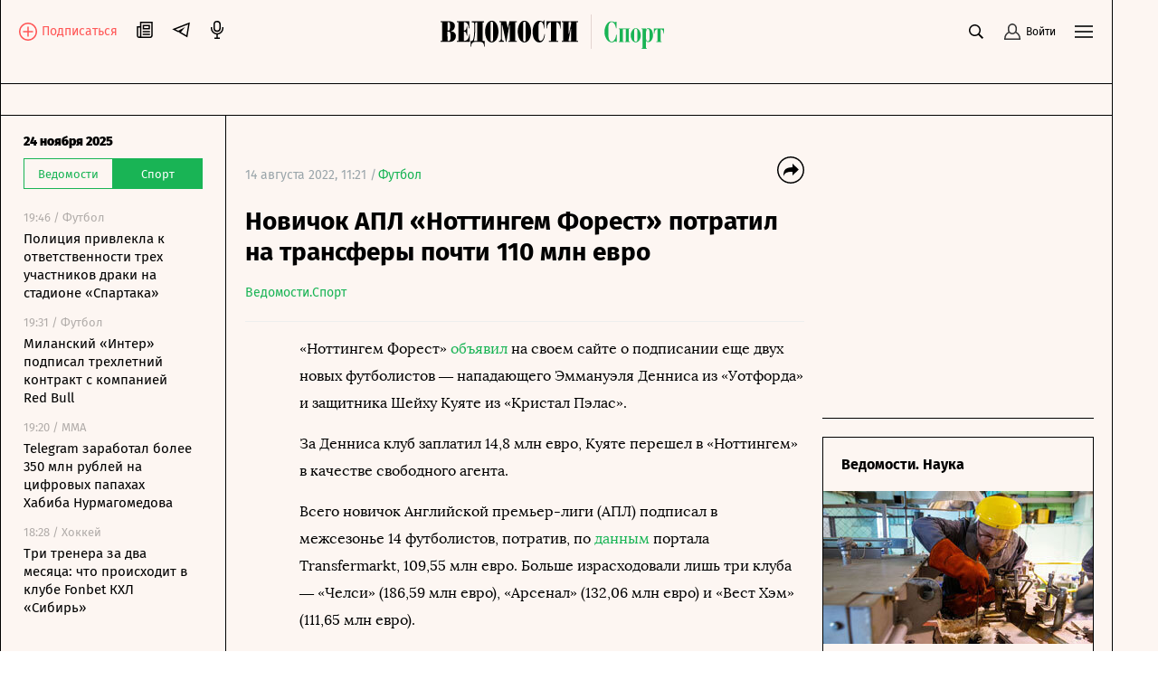

--- FILE ---
content_type: text/javascript
request_url: https://yastatic.net/s3/home/stream/widget/loader.min.js
body_size: 857
content:
(function(){var n="There's been some kind of mistake. Please contact us using any available method of communication";var e="Ya";var t="efirWidget";var r="efir-widget";var a=window.location.hostname+window.location.pathname;var i="https://yandex.ru/sport/live/widget";var o=document[e]=document[e]||{};var d=o[t]=o[t]||{};if(d.inited){if(d.started){d.sync()}return}var s={};var v=0;var c=function(e){var t=["origin="+encodeURIComponent(a),"uuid="+e.id];for(var r in e){if(r!="id"&&Object.prototype.hasOwnProperty.call(e,r)){t.push(r+"="+e[r])}}return"?"+t.join("&")};var u=function(e,t){e.innerHTML="";e.appendChild(t)};var l=function(e){var t=document.createElement("iframe");t.src=i+c(e);t.style.backgroundColor="transparent";t.style.border="none";t.style.overflow="hidden";t.style.margin="0 auto";t.allow="autoplay; encrypted-media";t.allowFullscreen=true;t.allowTransparency=true;t.width="100%";t.height="0";return t};var f=function(e){var t=e.dataset.wid||v++;if(s[t]){return s[t]}e.dataset.wid=t;e.style.textAlign="center";e.style.fontSize="0";var r=l(e.dataset);u(e,r);return{wid:t,container:e,frame:r}};var w=function(){var e=document.getElementsByClassName(d.CLASSNAME),t={};if(e.length){var r=Array.prototype.slice.call(e);var n;for(var a in r){n=f(r[a]);t[n.wid]=n}}s=t};var m=function(){g();w();d.started=true};var h=function(){p()};var g=function(){if(window.addEventListener){window.addEventListener("message",b)}else{window.attachEvent("onmessage",b)}};var p=function(){if(window.removeEventListener){window.removeEventListener("message",b)}else{window.detachEvent("onmessage",b)}};var y=function(e){var t=e.wid;if(!t){return}var r=s[t];if(r&&e.height!==undefined){r.frame.height=e.height}};var E=function(e){var t=e.wid;if(t&&e.fatal){var r=s[t];if(r){r.container.parentNode.removeChild(r.container);delete s[t]}}console.error(n,e)};var b=function(e){var t=e.data;var r=t.payload||{};switch(t.type){case"resize":y(r);break;case"error":E(r);break;default:return}};var C=function(){return s};d.CLASSNAME=r;d.inited=true;d.sync=w;d.start=m;d.stop=h;d.getWidgets=C;if(!d.defer){d.start()}})();


--- FILE ---
content_type: text/javascript; charset=utf-8
request_url: https://cdn6.vedomosti.ru/3.0.92/7aa8ca5.modern.js
body_size: 3716
content:
(window.webpackJsonp=window.webpackJsonp||[]).push([[47],{1219:function(t,e,r){var content=r(1808);content.__esModule&&(content=content.default),"string"==typeof content&&(content=[[t.i,content,""]]),content.locals&&(t.exports=content.locals);(0,r(10).default)("a87ee418",content,!0,{sourceMap:!1})},1807:function(t,e,r){"use strict";r(1219)},1808:function(t,e,r){var o=r(9)((function(i){return i[1]}));o.push([t.i,".page-index{overflow:hidden}.page-index.page{padding-bottom:0;padding-top:0}.page-index-match{height:500px;margin-top:20px}",""]),o.locals={},t.exports=o},1949:function(t,e,r){"use strict";r.r(e);var o=r(1),n=(r(28),r(1025)),l=r(175),d=r(977),c=r(103),h={name:"PageIndex",components:{ArticlesCardsList:n.a,Page:l.a},asyncData:t=>Object(o.a)((function*(){var{store:e}=t;try{var r="sport_main",{articles:o,pageInfo:n}=yield e.dispatch("articlesCardsList/loadCards",r),meta={title:n.seo_title,subtitle:n.seo_description,keywords:n.seo_keywords};return{articles:o,meta:meta,metaOptions:{customTitle:Boolean(meta.title)},page:r}}catch(t){console.error("loadCards fetch error",t),error({statusCode:404,message:t.toString()})}}))(),data:()=>({indexJsonld:d.b}),mounted(){scrollTo(0,0)},head(){return c.b.call(this,this.meta,this.metaOptions)}},m=(r(1807),r(3)),component=Object(m.a)(h,(function(){var t=this,e=t._self._c;return e("Page",{staticClass:"page-index"},[e("script",{attrs:{type:"application/ld+json"},domProps:{innerHTML:t._s(t.indexJsonld)}}),t._v(" "),e("ArticlesCardsList",{attrs:{articles:t.articles}})],1)}),[],!1,null,null,null);e.default=component.exports},977:function(t,e,r){"use strict";r.d(e,"b",(function(){return o})),r.d(e,"a",(function(){return n}));var o={"@context":"https://schema.org","@type":"Organization",legalName:"АО «Бизнес Ньюс Медиа»",address:{"@type":"PostalAddress",addressLocality:"Москва",postalCode:127018,streetAddress:"Полковая, д.3, стр.1, пом. I, этаж 2, ком. 21"},foundingDate:"1999",url:"https://www.vedomosti.ru/sport",logo:"https://cdn.vedomosti.ru/image/2022/q/prrk3/original-xed.png",description:"«Ведомости Спорт» — проект, в фокусе внимания которого бизнес-составляющая спорта. Это не только новости основных спортивных событий, но и в первую очередь аналитическая информация об экономике спорта, трансферах, контактах и сделках, инвестициях в спорт и индустрию ЗОЖ, материалы о синергии спорта и бизнеса – все то, что специализированные СМИ часто игнорируют."},n=t=>{var{article:article,app:e}=t,{title:title,subtitle:r,image:image,url:o,author:n,second_author:l,links:d,categories:c,published_at:h,last_updated_at:m}=article,f=t=>t.map((t=>{var{first_name:r,last_name:o,title:title,portrait:n,categories:l,appointment:d}=t,c=n&&n.original&&n.original.url;return{"@type":"Person",givenName:r||"",familyName:o||"",name:title||"",affiliation:l&&l.project&&l.project.title||"Ведомости",jobTitle:d||"журналист",url:"https://"+t.url||!1,image:c?e.$config.hosts.cdn+c:""}})),w=null;return image&&image.original&&(w={"@type":"ImageObject",url:e.$config.hosts.cdn+image.original.url,width:image.original.width,height:image.original.height}),{"@context":"https://schema.org","@type":"NewsArticle",name:title,headline:title,description:r,url:"https://www.vedomosti.ru"+o||!1,articleSection:c&&c.rubrics&&c.rubrics[0]&&c.rubrics[0].title,datePublished:e.$moment(h).format(),dateModified:e.$moment(m||h).format(),dateCreated:e.$moment(h).format(),author:(()=>{var t=[];if(n&&t.push(n),l&&t.push(l),t&&t.length)return f(t);if(d&&d.authors&&d.authors.length){var e=d.authors.map((t=>{var{bound_document:e}=t;if(e)return e}));return f(e)}return[{}]})(),mainEntityOfPage:{"@type":"WebPage","@id":"https://www.vedomosti.ru"+o||!1},image:w,publisher:{"@type":"Organization",name:"Ведомости",logo:{"@type":"ImageObject",url:e.$config.hosts.cdn+"/image/2016/logo1.png",width:248,height:60},telephone:"+74959563458",address:{"@type":"PostalAddress",streetAddress:"ул. Полковая, д. 3, стр. 1",postalCode:"127018",addressLocality:"Москва"}}}}}}]);

--- FILE ---
content_type: text/javascript; charset=utf-8
request_url: https://cdn6.vedomosti.ru/3.0.92/54fd8aa.modern.js
body_size: 88010
content:
(window.webpackJsonp=window.webpackJsonp||[]).push([[2],{1026:function(e,t,r){"use strict";r.d(t,"a",(function(){return l}));var o={name:"Tooltip",props:{withHover:{type:Boolean,required:!1}},data:()=>({isVisible:!1}),mounted(){document.addEventListener("click",this.onClickOutside),window.addEventListener("scroll",this.hidePopupOnScroll)},beforeDestroy(){document.removeEventListener("click",this.onClickOutside),window.removeEventListener("scroll",this.hidePopupOnScroll)},methods:{onClick(){this.isVisible=!this.isVisible},onKeyupEscape(){this.isVisible=!1},onClickOutside(e){var{target:t}=e;this.isVisible&&!this.$el.contains(t)&&(this.isVisible=!1)},hidePopupOnScroll(){this.isVisible&&(this.isVisible=!1)},onHover(){this.withHover&&(this.isVisible=!this.isVisible)}}},n=(r(1390),r(3)),component=Object(n.a)(o,(function(){var e=this,t=e._self._c;return t("div",{staticClass:"tooltip"},[t("button",{staticClass:"tooltip__btn",attrs:{type:"button"},on:{click:e.onClick,mouseover:e.onHover,mouseleave:e.onHover,keyup:function(t){return!t.type.indexOf("key")&&e._k(t.keyCode,"esc",27,t.key,["Esc","Escape"])?null:e.onKeyupEscape.apply(null,arguments)}}},[e._v("\n    i\n  ")]),e._v(" "),t("transition",{attrs:{name:"slide-up"}},[t("div",{directives:[{name:"show",rawName:"v-show",value:e.isVisible,expression:"isVisible"}],staticClass:"tooltip__body",class:e.withHover&&"tooltip__body_rkn"},[e._t("default")],2)])],1)}),[],!1,null,"0585297f",null),l=component.exports},1031:function(e,t,r){"use strict";r.d(t,"a",(function(){return l}));r(68);var o={name:"BlockList",props:{items:{default:()=>[],type:Array}},computed:{currentItems(){return this.items.map((e=>(e.url.startsWith("http")?(e.component="a",e.target="_blank"):e.component="nuxt-link",e.onClick=e.onClick||function(){},e)))}}},n=(r(1405),r(3)),l=Object(n.a)(o,(function(){var e=this,t=e._self._c;return t("div",{staticClass:"block-list"},[t("div",{staticClass:"block-list__title"},[e._t("title")],2),e._v(" "),t("ul",{staticClass:"block-list__list"},e._l(e.currentItems,(function(r,o){return t(r.component,{key:o,tag:"component",staticClass:"block-list__item",attrs:{href:r.url,to:r.url,target:r.target,event:r.event}},[t("div",{staticClass:"block-list__item-slot",on:{click:r.onClick}},[e._t("default",null,{item:r})],2)])})),1),e._v(" "),e._t("footer")],2)}),[],!1,null,null,null).exports},1032:function(e,t,r){"use strict";var o={name:"Swiper",props:{width:{type:String,default:"100%"},listTag:{type:String,default:"div"}}},n=(r(1398),r(3)),component=Object(n.a)(o,(function(){var e=this,t=e._self._c;return t("div",{staticClass:"swiper"},[t(e.listTag,{tag:"component",staticClass:"swiper__inner",style:{width:e.width}},[e._t("default")],2)],1)}),[],!1,null,null,null);t.a=component.exports},1056:function(e,t,r){"use strict";var o=r(1032);r.d(t,"a",(function(){return o.a}))},1075:function(e,t,r){"use strict";var o={name:"MicroLoader",props:{isLoading:{type:Boolean,default:!1}}},n=(r(1388),r(3)),component=Object(n.a)(o,(function(){var e=this,t=e._self._c;return e.isLoading?t("div",{staticClass:"micro-loader"},[t("svg",{attrs:{viewBox:"25 25 50 50"}},[t("circle",{attrs:{cx:"50",cy:"50",r:"20",fill:"none"}})])]):e._e()}),[],!1,null,null,null);t.a=component.exports},1118:function(e,t,r){var content=r(1389);content.__esModule&&(content=content.default),"string"==typeof content&&(content=[[e.i,content,""]]),content.locals&&(e.exports=content.locals);(0,r(10).default)("25b986a2",content,!0,{sourceMap:!1})},1119:function(e,t,r){var content=r(1391);content.__esModule&&(content=content.default),"string"==typeof content&&(content=[[e.i,content,""]]),content.locals&&(e.exports=content.locals);(0,r(10).default)("70f3b950",content,!0,{sourceMap:!1})},1120:function(e,t,r){var content=r(1393);content.__esModule&&(content=content.default),"string"==typeof content&&(content=[[e.i,content,""]]),content.locals&&(e.exports=content.locals);(0,r(10).default)("b9d48e74",content,!0,{sourceMap:!1})},1121:function(e,t,r){var content=r(1395);content.__esModule&&(content=content.default),"string"==typeof content&&(content=[[e.i,content,""]]),content.locals&&(e.exports=content.locals);(0,r(10).default)("5516ee4c",content,!0,{sourceMap:!1})},1122:function(e,t,r){var content=r(1397);content.__esModule&&(content=content.default),"string"==typeof content&&(content=[[e.i,content,""]]),content.locals&&(e.exports=content.locals);(0,r(10).default)("403767c8",content,!0,{sourceMap:!1})},1123:function(e,t,r){var content=r(1399);content.__esModule&&(content=content.default),"string"==typeof content&&(content=[[e.i,content,""]]),content.locals&&(e.exports=content.locals);(0,r(10).default)("99f6d98e",content,!0,{sourceMap:!1})},1124:function(e,t,r){var content=r(1401);content.__esModule&&(content=content.default),"string"==typeof content&&(content=[[e.i,content,""]]),content.locals&&(e.exports=content.locals);(0,r(10).default)("b097ca50",content,!0,{sourceMap:!1})},1125:function(e,t,r){var content=r(1404);content.__esModule&&(content=content.default),"string"==typeof content&&(content=[[e.i,content,""]]),content.locals&&(e.exports=content.locals);(0,r(10).default)("6b1a4e7a",content,!0,{sourceMap:!1})},1126:function(e,t,r){var content=r(1406);content.__esModule&&(content=content.default),"string"==typeof content&&(content=[[e.i,content,""]]),content.locals&&(e.exports=content.locals);(0,r(10).default)("a33dff9a",content,!0,{sourceMap:!1})},1127:function(e,t,r){var content=r(1408);content.__esModule&&(content=content.default),"string"==typeof content&&(content=[[e.i,content,""]]),content.locals&&(e.exports=content.locals);(0,r(10).default)("ff2fe4f8",content,!0,{sourceMap:!1})},1128:function(e,t,r){var content=r(1410);content.__esModule&&(content=content.default),"string"==typeof content&&(content=[[e.i,content,""]]),content.locals&&(e.exports=content.locals);(0,r(10).default)("09ee82ab",content,!0,{sourceMap:!1})},1129:function(e,t,r){var content=r(1412);content.__esModule&&(content=content.default),"string"==typeof content&&(content=[[e.i,content,""]]),content.locals&&(e.exports=content.locals);(0,r(10).default)("71427822",content,!0,{sourceMap:!1})},1388:function(e,t,r){"use strict";r(1118)},1389:function(e,t,r){var o=r(9)((function(i){return i[1]}));o.push([e.i,".micro-loader{display:flex;height:100%;left:0;overflow:hidden;position:absolute;top:0;width:100%}.micro-loader svg{animation:loading-rotate 2s linear infinite;height:30px;margin:auto;width:30px}.micro-loader circle{height:30px;width:30px;stroke-dasharray:90,150;stroke-dashoffset:0;stroke-width:3;stroke-linecap:round;stroke:#000;animation:loading-dash 1.5s ease-in-out infinite}@keyframes loading-rotate{to{transform:rotate(1turn)}}@keyframes loading-dash{0%{stroke-dasharray:1,200;stroke-dashoffset:0}50%{stroke-dasharray:90,150;stroke-dashoffset:-40px}to{stroke-dasharray:90,150;stroke-dashoffset:-120px}}",""]),o.locals={},e.exports=o},1390:function(e,t,r){"use strict";r(1119)},1391:function(e,t,r){var o=r(9)((function(i){return i[1]}));o.push([e.i,'.tooltip[data-v-0585297f]{align-items:center;display:inline-flex;justify-content:center;position:relative;z-index:20}.tooltip__btn[data-v-0585297f]{border:1px solid #d8d8d8;border-radius:100%;color:#d8d8d8;cursor:pointer;font-size:10px;height:16px;line-height:15px;text-align:center;transition:opacity .3s ease-in-out;width:16px}.tooltip__body[data-v-0585297f]{background:#000;color:#fff;font-size:14px;font-weight:400;line-height:20px;margin-top:18px;padding:20px;position:absolute;top:100%;width:100%;z-index:20}.tooltip__body[data-v-0585297f]:after{content:"";height:14px;left:0;position:absolute;top:-14px;width:100%}.tooltip__body[data-v-0585297f]:before{background:#000;content:"";height:14px;left:50%;margin-left:-7px;position:absolute;top:-7px;transform:rotate(45deg);width:14px}.tooltip__body_rkn[data-v-0585297f]{padding:15px 27px;text-align:center;width:200px;word-break:break-all}@media screen and (min-width:704px){.tooltip__body[data-v-0585297f]{left:auto;width:auto}.tooltip__body_rkn[data-v-0585297f]{min-width:200px}}',""]),o.locals={},e.exports=o},1392:function(e,t,r){"use strict";r(1120)},1393:function(e,t,r){var o=r(9)((function(i){return i[1]}));o.push([e.i,'.teaser-commerce{display:flex;flex-direction:column;padding:20px 0 18px}@media screen and (min-width:704px){.teaser-commerce{border:1px solid #000}}.teaser-commerce.s300-600{height:600px}.teaser-commerce__commercial{font-size:10px;line-height:12px;padding:0 20px}.teaser-commerce__hero:hover .teaser-commerce__title{-webkit-text-decoration:underline;text-decoration:underline}.teaser-commerce__title{font-size:16px;line-height:19px;margin:10px 0 20px;padding:0 20px;transition:all .3s ease-in-out}.s360-600 .teaser-commerce__title{font-size:18px;line-height:24px}.teaser-commerce__image{width:100%}.s300-600 .teaser-commerce__image{height:169px}.teaser-commerce__items{display:flex;flex-direction:column;flex-grow:1;padding:10px 20px 0}.teaser-commerce__item{font-size:15px;line-height:18px;padding:10px 0;transition:all .3s ease-in-out;word-break:break-word}.teaser-commerce__item:first-child{padding-top:10px}.teaser-commerce__item:hover{-webkit-text-decoration:underline;text-decoration:underline}.teaser-commerce__footer{align-items:flex-end;display:flex;justify-content:space-between;padding:0 20px;word-break:break-word}.teaser-commerce__name{color:rgba(0,0,0,.3);word-break:break-word}.teaser-commerce__tag{align-items:center;color:#9aa5aa;display:flex;font-size:10px;line-height:12px}.teaser-commerce__partner{align-items:center;display:inline-flex;margin-left:20px}.teaser-commerce__partner img{height:35px;width:90px}.teaser-commerce__partner img[src]{background:none}.teaser-commerce__label{background:#000;color:#fff;font-size:14px;left:0;line-height:20px;margin-top:18px;padding:20px;position:absolute;right:0;top:100%;width:290px;z-index:20}@media screen and (min-width:320px){.teaser-commerce__label{margin-left:auto;margin-right:auto}}@media screen and (min-width:1024px){.teaser-commerce__label{margin-left:125px}}@media screen and (min-width:704px){.teaser-commerce__label{margin-left:125px}}.teaser-commerce__label:before{background:#000;content:"";height:14px;left:50%;margin-left:-7px;position:absolute;top:-7px;transform:rotate(45deg);width:14px}.teaser-commerce__tooltip{margin-right:10px}',""]),o.locals={},e.exports=o},1394:function(e,t,r){"use strict";r(1121)},1395:function(e,t,r){var o=r(9)((function(i){return i[1]}));o.push([e.i,".card-partner__logo[data-v-449933de]{align-items:center;display:inline-flex;justify-content:space-between;width:100%}.card-partner__logo svg[data-v-449933de]{color:#4f99af;display:inline-flex}.card-partner__arrow[data-v-449933de]{transform:rotate(90deg)}",""]),o.locals={},e.exports=o},1396:function(e,t,r){"use strict";r(1122)},1397:function(e,t,r){var o=r(9)((function(i){return i[1]}));o.push([e.i,".card-partner{display:flex;flex-direction:column;padding:15px 0}.card-partner,.card-partner.teaser{border:1px solid #000}.card-partner.--no-partner{padding-top:0}.card-partner.s300-600{height:600px}.card-partner__header{align-items:center;display:flex;justify-content:space-between;padding:0 20px}.card-partner__label{font-size:10px;min-width:98px}.card-partner__image{height:169px;margin-bottom:20px;width:100%}.card-partner__image img{height:100%;-o-object-fit:cover;object-fit:cover;width:100%}.card-partner__image img.base-image{background-color:transparent;background-image:none}.card-partner__documents{display:flex;flex-direction:column;flex-grow:1}.card-partner__document{font-size:15px;line-height:18px;padding:10px 0}.card-partner__document:first-child{font-weight:700;padding-top:15px}.card-partner__document:last-child{padding-bottom:11px}.card-partner__document span{display:block;padding-left:20px;padding-right:20px;transition:all .3s ease-in-out}.card-partner__document:hover span{-webkit-text-decoration:underline;text-decoration:underline}.card-partner__footer{align-items:flex-end;color:#9aa5aa;display:flex;font-size:13px;line-height:18px;padding:0 20px}.card-partner__tag{flex:1}.card-partner__partner-logo{height:35px;margin-left:20px;max-width:90px}.card-partner__partner-logo img.base-image{background-color:transparent;background-image:none}.card-partner__partner-logo img.base-image[src]{-o-object-fit:contain;object-fit:contain;-o-object-position:right;object-position:right}",""]),o.locals={},e.exports=o},1398:function(e,t,r){"use strict";r(1123)},1399:function(e,t,r){var o=r(9)((function(i){return i[1]}));o.push([e.i,".swiper{overflow-x:scroll;overflow-y:hidden;-webkit-overflow-scrolling:touch}.swiper__inner{display:flex;list-style:none;margin:0;padding:0}.swiper__inner>a,.swiper__inner>div,.swiper__inner>li{touch-action:manipulation}",""]),o.locals={},e.exports=o},1400:function(e,t,r){"use strict";r(1124)},1401:function(e,t,r){var o=r(9),n=r(77),l=r(1402),c=o((function(i){return i[1]})),d=n(l);c.push([e.i,'.card-mobile-partner{background:#000!important;margin:0!important;padding:30px 10px 0}@media screen and (min-width:375px){.card-mobile-partner{padding-left:20px;padding-right:20px}}.card-mobile-partner__item{border-radius:3px;height:180px;margin-right:20px;min-width:170px;width:170px}.card-mobile-partner__image{border-radius:3px;display:block;height:180px;overflow:hidden;position:relative}.card-mobile-partner__image:after{background-color:#4d4d4d;bottom:0;content:"";left:0;opacity:.5;position:absolute;right:0;top:0}.card-mobile-partner__cover{background:#90bbbf url('+d+") 50% 50% no-repeat;background-size:130px 25px;height:180px}.card-mobile-partner__title{bottom:20px;color:#fff;font-size:14px;font-weight:700;line-height:22px;padding:0 10px;position:absolute;width:100%;z-index:2}.card-mobile-partner__swiper{background:#000;margin:0 -10px;min-height:180px;padding:0 10px 30px;position:relative}@media screen and (min-width:375px){.card-mobile-partner__swiper{margin:0 -20px;padding-left:20px;padding-right:20px}}.card-mobile-partner__partner{align-items:center;display:inline-flex;margin-bottom:30px}.card-mobile-partner__partner-sub{border-left:1px solid #828282;color:#fff;display:block;font-size:10px;height:21px;line-height:21px;margin-left:15px;padding-left:15px}",""]),c.locals={},e.exports=c},1402:function(e,t){e.exports="[data-uri]"},1403:function(e,t,r){"use strict";r(1125)},1404:function(e,t,r){var o=r(9)((function(i){return i[1]}));o.push([e.i,"",""]),o.locals={},e.exports=o},1405:function(e,t,r){"use strict";r(1126)},1406:function(e,t,r){var o=r(9)((function(i){return i[1]}));o.push([e.i,".block-list{display:flex;flex-direction:column;padding:0}@media screen and (min-width:704px){.block-list{padding:0 20px}}.block-list__title{align-items:center;color:#000;display:flex;font-size:14px;font-weight:700;line-height:17px;margin-top:10px}@media screen and (min-width:null){.block-list__title{font-size:16px;line-height:19px}}@media screen and (min-width:704px){.block-list__title{font-size:18px;line-height:22px}}.block-list__list{display:flex;flex-direction:column;list-style:none;margin:5px 0 0;padding:0}.block-list__item{font-size:16px;line-height:19px;transition:all .3s ease-in-out}@media screen and (min-width:704px){.block-list__item{font-size:15px;line-height:18px}}.block-list__item-slot{padding:10px 0}.block-list__item:hover{-webkit-text-decoration:underline;text-decoration:underline}",""]),o.locals={},e.exports=o},1407:function(e,t,r){"use strict";r(1127)},1408:function(e,t,r){var o=r(9)((function(i){return i[1]}));o.push([e.i,".teaser-recommendation{padding:0 20px}@media screen and (min-width:704px){.teaser-recommendation{border:1px solid #000}}.teaser-recommendation .block-list__title{align-items:flex-start;flex-direction:column-reverse}.teaser-recommendation__title{flex:1;font-size:16px;line-height:19px;transition:opacity .3s ease-in-out;word-break:break-word}.teaser-recommendation__title:hover{-webkit-text-decoration:underline;text-decoration:underline}.teaser-recommendation__ad{color:#b1aca9;font-size:12px;font-weight:400;line-height:20px;padding-bottom:15px}@media screen and (min-width:704px){.teaser-recommendation__ad{color:#000;line-height:14.4px}}.teaser-recommendation__footer{align-items:flex-end;border-bottom:1px solid #000;color:#9aa5aa;display:flex;font-size:10px;line-height:12px;padding:0 0 20px;position:relative}.teaser-recommendation__footer-partner{align-items:center;display:flex;flex:1}.teaser-recommendation__footer-logo{height:36px;margin-left:20px;max-width:120px}.teaser-recommendation__footer-logo.base-image{background-color:transparent;background-image:none}.teaser-recommendation__footer-logo.base-image[src]{-o-object-fit:contain;object-fit:contain;-o-object-position:right;object-position:right}@media screen and (min-width:704px){.teaser-recommendation__footer{border:none}}.teaser-recommendation__tooltip{margin-right:10px}.teaser-recommendation .tooltip{position:static}.teaser-recommendation .tooltip__body:before{left:27px;right:auto}@media screen and (min-width:704px){.teaser-recommendation .tooltip__body:before{left:50%}}.teaser-recommendation .tooltip__body{left:-20px;right:auto;top:14px;width:100vw}@media screen and (min-width:704px){.teaser-recommendation .tooltip__body{left:auto;width:auto}}",""]),o.locals={},e.exports=o},1409:function(e,t,r){"use strict";r(1128)},1410:function(e,t,r){var o=r(9)((function(i){return i[1]}));o.push([e.i,'.teaser-editorial{background-color:#fdf6f2;display:block;position:relative}.teaser-editorial.s300-600{height:600px}.teaser-editorial.--bg:before{background:rgba(0,0,0,.6);content:"";height:100%;left:0;position:absolute;top:0;width:100%;z-index:3}.teaser-editorial.--bg .teaser-editorial__content{color:#fff;display:flex;flex-direction:column;height:100%;left:0;padding:20px;position:absolute;top:0;width:100%;z-index:5}.teaser-editorial.--bg .teaser-editorial__info{display:flex;flex:1;flex-direction:column;justify-content:center;transition:all .3s ease-in-out}.teaser-editorial.--bg .teaser-editorial__info:hover{opacity:.5}.teaser-editorial.--bg .teaser-editorial__title{font-size:24px;line-height:32px;margin:0;padding:0}.teaser-editorial.--bg .teaser-editorial__subtitle{font-size:14px;line-height:22px;margin-top:5px}.teaser-editorial.--bg .teaser-editorial__project{font-size:13px;line-height:20px}.teaser-editorial.--with-items{display:flex;flex-direction:column;padding:20px}@media screen and (min-width:704px){.teaser-editorial.--with-items{padding:0}.teaser-editorial.--with-items.teaser{border:1px solid #000}}.teaser-editorial.--with-items .teaser-editorial__hero:hover .teaser-editorial__title{-webkit-text-decoration:underline;text-decoration:underline}.teaser-editorial.--with-items .teaser-editorial__title{font-size:16px;line-height:19.2px;margin:0 0 20px;transition:all .3s ease-in-out}@media screen and (min-width:704px){.teaser-editorial.--with-items .teaser-editorial__title{padding:20px 20px 0}}.s360-600 .teaser-editorial.--with-items .teaser-editorial__title{font-size:18px;line-height:24px}.teaser-editorial.--with-items .teaser-editorial__image{display:none;height:169px;width:100%}.s300-600 .teaser-editorial.--with-items .teaser-editorial__image{height:145px}@media screen and (min-width:704px){.teaser-editorial.--with-items .teaser-editorial__image{display:block}}.teaser-editorial.--with-items .teaser-editorial__items{display:flex;flex-direction:column;flex-grow:1}@media screen and (min-width:704px){.teaser-editorial.--with-items .teaser-editorial__items{padding:20px 20px 0}}.teaser-editorial.--with-items .teaser-editorial__item{font-size:15px;line-height:18px;padding:10px 0;transition:all .3s ease-in-out}.teaser-editorial.--with-items .teaser-editorial__item:first-child{padding-top:0}.teaser-editorial.--with-items .teaser-editorial__item:hover{-webkit-text-decoration:underline;text-decoration:underline}.teaser-editorial.--with-items .teaser-editorial__tag{color:#000;font-size:10px;line-height:12px}@media screen and (min-width:704px){.teaser-editorial.--with-items .teaser-editorial__tag{padding:0 15px 20px 20px}}.teaser-editorial.--with-items .teaser-editorial__partner{align-items:flex-end;display:inline-flex}@media screen and (min-width:704px){.teaser-editorial.--with-items .teaser-editorial__partner{padding:0 20px 20px 0}}.teaser-editorial.--with-items .teaser-editorial__partner img{height:20px;width:auto}.teaser-editorial.--with-items .teaser-editorial__partner img[src]{background:none}.teaser-editorial__footer{align-items:flex-end;border-bottom:1px solid #000;display:flex;justify-content:space-between;padding:10px 0 20px}@media screen and (min-width:704px){.teaser-editorial__footer{border-bottom:none;justify-content:space-between;padding:0}}',""]),o.locals={},e.exports=o},1411:function(e,t,r){"use strict";r(1129)},1412:function(e,t,r){var o=r(9)((function(i){return i[1]}));o.push([e.i,".teaser{position:relative}.teaser,.teaser__content{height:100%;width:100%}.card-banner.--mobile .teaser{margin:0 10px}@media screen and (min-width:375px){.card-banner.--mobile .teaser{margin:0 20px}}@media screen and (min-width:704px){.card-banner.--mobile .teaser{margin:0}}",""]),o.locals={},e.exports=o},925:function(e,t,r){"use strict";r.d(t,"a",(function(){return Ce}));var o=r(1),n=r(4),l=r(6),c=r(1075),d=(r(25),r(42),r(900)),C=r(1026),M={name:"TeaserCommerce",components:{Tooltip:C.a,BaseImage:d.a},props:{teaser:{required:!0,type:Object}},computed:{currentImage(){var{image:e}=this.teaser;return e?{thumbnail:{url:e},original:{url:e}}:null},currentLogo(){var{logo_img:e}=this.teaser;return!e||e.includes(".svg")?null:{thumbnail:{url:e},original:{url:e}}},currentItems(){var e;return(null===(e=this.teaser.items)||void 0===e?void 0:e.slice(0,this.teaser.items_count))||[]},currentUrl(){return this.teaser.url||""},specialText(){return this.teaser.special_text||"Спецпроект 16+"}}},m=(r(1392),r(3)),h=Object(m.a)(M,(function(){var e=this,t=e._self._c;return t("div",{staticClass:"teaser-commerce"},[t("span",{staticClass:"teaser-commerce__commercial"},[e._v(e._s(e.specialText))]),e._v(" "),t("div",{staticClass:"teaser-commerce__body"},[t("a",{staticClass:"teaser-commerce__hero",attrs:{href:e.currentUrl,rel:"noreferer nofollow nooopener",target:"_blank"}},[t("h3",{staticClass:"teaser-commerce__title"},[e._v(e._s(e.teaser.title))]),e._v(" "),e.currentImage?t("div",{staticClass:"teaser-commerce__image"},[t("BaseImage",{attrs:{image:e.currentImage}})],1):e._e()])]),e._v(" "),e.currentItems.length?t("div",{staticClass:"teaser-commerce__items"},e._l(e.currentItems,(function(r){return t("a",{key:r.id,staticClass:"teaser-commerce__item",attrs:{href:r.url,rel:"noreferer nofollow nooopener",target:"_blank"}},[t("span",[e._v(e._s(r.bindings.title))])])})),0):e._e(),e._v(" "),t("div",{staticClass:"teaser-commerce__footer"},[t("div",[e.teaser.labels.client?t("span",{staticClass:"teaser-commerce__tag"},[e.teaser.labels.rkn_vedomosti_token?t("Tooltip",{staticClass:"teaser-commerce__tooltip",attrs:{"with-hover":""}},[t("span",[e._v(e._s(e.teaser.labels.rkn_vedomosti_token))])]):e._e(),e._v("\n        Реклама\n        "+e._s("/ ".concat(e.teaser.labels.client))+"\n      ")],1):e._e()]),e._v(" "),e.currentLogo?t("div",{staticClass:"teaser-commerce__partner"},[t("BaseImage",{attrs:{crop:!1,image:e.currentLogo}})],1):e._e()])])}),[],!1,null,null,null).exports,_=(r(11),r(12),r(18)),x=r(2),L=r(33),f=r.n(L),V=r(34),j=r.n(V),symbol=new f.a({id:"arrow-up",use:"arrow-up-usage",viewBox:"0 0 20 20",content:'<symbol fill="none" xmlns="http://www.w3.org/2000/svg" viewBox="0 0 20 20" id="arrow-up"><path d="M16.707 7.293L10 .586 3.293 7.293l1.414 1.414L9 4.414V18h2V4.414l4.293 4.293 1.414-1.414z" fill="currentColor" /></symbol>'}),H=(j.a.add(symbol),symbol),w=new f.a({id:"ecology",use:"ecology-usage",viewBox:"0 0 81 19",content:'<symbol viewBox="0 0 81 19" fill="none" xmlns="http://www.w3.org/2000/svg" id="ecology">\n<path d="M2.07974 8.66468V9.28763H7.08237V11.2414C7.08237 14.3562 6.88564 18.377 4.27191 18.377C2.78236 18.377 2.30458 17.5559 2.30458 16.9046C2.30458 16.3383 2.81046 15.8852 3.0353 15.5455C3.23203 15.234 3.37256 14.8659 3.37256 14.4978C3.37256 13.5067 2.66994 12.5723 1.77059 12.5723C0.927453 12.5723 0 13.2519 0 14.8659C0 17.2444 2.05164 19 4.46864 19C8.60002 19 10.5111 13.9314 10.5111 9.31595C10.5111 4.0775 8.29087 0 4.91831 0C4.10328 0 3.48498 0.198212 3.09151 0.368108C2.55752 0.594636 2.22027 0.792846 1.88301 0.792846C1.65817 0.792846 1.26471 0.7079 1.1804 0.226528H0.730721L0.477779 6.0313H1.01177C1.29281 2.4918 2.95099 0.622951 4.74968 0.622951C7.08237 0.622951 7.08237 4.24739 7.08237 5.94635V8.66468H2.07974Z" fill="black" />\n<path d="M14.9848 11.9776V6.96572H15.9404V6.3994H11.275V6.96572H12.2306V18.2072H11.275V18.7735H15.9404V18.2072H14.9848V12.544H15.3221C17.0084 12.544 16.9803 14.2146 17.2332 15.772C17.5142 17.6125 17.5705 19 19.3691 19C20.2966 19 21.0835 18.3204 21.4208 17.5842L21.1397 17.3294C21.0554 17.5276 20.7744 17.924 20.4933 17.924C19.8469 17.924 19.9593 16.2534 19.8188 15.1207C19.7064 14.2996 19.3129 12.3174 16.8397 12.2042L16.8116 12.1192C17.3737 11.7511 17.5986 11.1565 17.8234 8.89121C17.8796 8.23994 17.9358 7.61699 18.3855 7.61699C19.2848 7.61699 18.0763 10.0522 19.7626 10.0522C20.5776 10.0522 21.1116 9.14605 21.1116 8.04173C21.1116 7.1073 20.4371 6.17288 19.2286 6.17288C18.1888 6.17288 17.6267 6.76751 17.3737 8.693C16.9803 11.6945 16.7835 11.9776 15.5188 11.9776H14.9848Z" fill="black" />\n<path d="M26.4495 19C28.6417 19 30.9463 16.4516 30.9463 12.6006C30.9463 9.59911 29.1195 6.17288 26.4495 6.17288C23.7796 6.17288 21.9528 9.59911 21.9528 12.6006C21.9528 16.4516 24.2574 19 26.4495 19ZM26.4495 6.7392C27.8548 6.7392 27.911 8.32489 27.911 9.99553V15.2057C27.911 16.763 27.8548 18.4337 26.4495 18.4337C25.0443 18.4337 24.9881 16.763 24.9881 15.2057V9.99553C24.9881 8.32489 25.0443 6.7392 26.4495 6.7392Z" fill="black" />\n<path d="M37.849 6.96572V18.2072H36.8935V18.7735H41.5589V18.2072H40.6033V6.96572H41.5589V6.3994H33.5209V6.96572H33.8863C34.87 6.96572 35.0105 7.70194 34.9824 8.72131L34.8981 13.535C34.87 14.4978 35.0386 17.6691 34.2517 17.6691C34.1392 17.6691 33.7177 17.6975 33.6615 16.9329C33.6334 16.2534 33.6334 15.1207 32.6497 15.1207C31.8909 15.1207 31.2445 15.7437 31.2445 17.0745C31.2445 18.3487 32.2 19 33.3242 19C35.6288 19 35.4039 15.9702 35.4602 13.3934L35.5445 8.72131C35.5445 7.95678 35.5726 6.96572 36.3033 6.96572H37.849Z" fill="black" />\n<path d="M46.8419 19C49.034 19 51.3386 16.4516 51.3386 12.6006C51.3386 9.59911 49.5118 6.17288 46.8419 6.17288C44.1719 6.17288 42.3451 9.59911 42.3451 12.6006C42.3451 16.4516 44.6497 19 46.8419 19ZM46.8419 6.7392C48.2471 6.7392 48.3033 8.32489 48.3033 9.99553V15.2057C48.3033 16.763 48.2471 18.4337 46.8419 18.4337C45.4366 18.4337 45.3804 16.763 45.3804 15.2057V9.99553C45.3804 8.32489 45.4366 6.7392 46.8419 6.7392Z" fill="black" />\n<path d="M53.0982 18.2072H52.1146V18.7735H56.9767V18.2072H55.8525V6.96572C58.0728 6.82414 58.8597 8.72131 59.1688 11.2131H59.7871L59.6466 6.3994H52.1146V6.96572H53.0982V18.2072Z" fill="black" />\n<path d="M63.9216 15.9985V6.96572H64.7366V6.3994H60.1837V6.96572H61.1673V18.2072H60.1837V18.7735H64.7366V18.2072H63.9216V17.839L66.6477 8.94784V18.2072H65.8327V18.7735H70.3857V18.2072H69.402V6.96572H70.3857V6.3994H65.8327V6.96572H66.6477V7.16393L63.9216 15.9985Z" fill="black" />\n<path d="M76.7 6.3994C73.3274 6.3994 71.866 6.73919 71.866 9.25931C71.866 10.93 72.4 12.2891 75.6601 12.3458V12.4307C73.8052 12.7422 73.0745 13.1669 72.5967 14.1863C72.2313 14.9508 72.1751 17.6691 71.5006 17.6691C71.3039 17.6691 71.0509 17.5276 70.9104 17.2444L70.6294 17.4709C70.9666 18.1505 71.613 19 72.7934 19C74.0582 19 74.3954 18.2638 74.8451 16.1967C75.1823 14.7243 75.3229 12.6855 76.9529 12.6855H77.2902V18.2072H76.3346V18.7735H81V18.2072H80.0444V6.96572H81V6.3994H76.7ZM77.2902 12.1192H76.981C74.9575 12.1192 74.9013 10.8733 74.9013 9.40089C74.9013 7.07899 75.8006 6.96572 76.447 6.96572H77.2902V12.1192Z" fill="black" />\n</symbol>'}),v=(j.a.add(w),w),y=new f.a({id:"gorod",use:"gorod-usage",viewBox:"0 0 51 25",content:'<symbol viewBox="0 0 51 25" fill="none" xmlns="http://www.w3.org/2000/svg" id="gorod">\n<path d="M0 0V0.636574H1.67952V18.316H0V18.9525H6.80347V18.316H4.75389V0.636574H6.40494C8.99538 0.636574 9.56471 3.18287 10.0486 6.07639H10.7603L10.6464 0H0Z" fill="black" />\n<path d="M15.1328 19.184C17.3532 19.184 19.6874 16.5799 19.6874 12.6447C19.6874 9.57755 17.8371 6.07639 15.1328 6.07639C12.4285 6.07639 10.5782 9.57755 10.5782 12.6447C10.5782 16.5799 12.9124 19.184 15.1328 19.184ZM15.1328 6.65509C16.5561 6.65509 16.613 8.27546 16.613 9.98264V15.3067C16.613 16.8981 16.5561 18.6053 15.1328 18.6053C13.7095 18.6053 13.6525 16.8981 13.6525 15.3067V9.98264C13.6525 8.27546 13.7095 6.65509 15.1328 6.65509Z" fill="black" />\n<path d="M25.1418 25V24.4213H24.174V17.419C24.4871 18.4896 25.3696 19.184 26.1666 19.184C28.2162 19.184 30.6359 17.0139 30.6359 12.6736C30.6359 10.1273 29.668 6.07639 26.7075 6.07639C25.0564 6.07639 24.3732 7.20486 24.174 8.10185V6.07639C23.8893 6.16319 23.3485 6.30787 23.0353 6.30787H20.3879V6.88657H21.3843V24.4213H20.4164V25H25.1418ZM27.5615 14.4387C27.5615 17.39 26.8214 18.316 26.0243 18.316C25.2557 18.316 24.174 17.853 24.174 14.2361C24.174 12.0081 23.9747 6.77083 26.0528 6.77083C27.4476 6.77083 27.5615 9.46181 27.5615 11.2847V14.4387Z" fill="black" />\n<path d="M36.0378 19.184C38.2582 19.184 40.5924 16.5799 40.5924 12.6447C40.5924 9.57755 38.7421 6.07639 36.0378 6.07639C33.3335 6.07639 31.4832 9.57755 31.4832 12.6447C31.4832 16.5799 33.8174 19.184 36.0378 19.184ZM36.0378 6.65509C37.4611 6.65509 37.518 8.27546 37.518 9.98264V15.3067C37.518 16.8981 37.4611 18.6053 36.0378 18.6053C34.6145 18.6053 34.5575 16.8981 34.5575 15.3067V9.98264C34.5575 8.27546 34.6145 6.65509 36.0378 6.65509Z" fill="black" />\n<path d="M42.2039 6.30787V6.88657H42.4885C43.4564 6.88657 43.5418 7.69676 43.5418 8.53588C43.5418 9.28819 43.5418 14.2361 43.1717 16.2616C43.0294 17.1296 42.5739 18.5185 40.9798 18.3738V23.5243H41.5492C42.0616 19.3287 43.7411 18.9525 44.6235 18.9525H47.3563C49.6336 18.9525 50.2883 21.9329 50.4307 23.5243H51V18.3738H49.4913V6.88657H50.4876V6.30787H42.2039ZM46.7016 18.3738H42.9155C44.225 16.7535 43.7695 15.3356 44.1396 8.53588C44.225 6.97338 44.6235 6.88657 44.9936 6.88657H46.7016V18.3738Z" fill="black" />\n</symbol>'}),N=(j.a.add(y),y),D=new f.a({id:"vedomosti",use:"vedomosti-usage",viewBox:"0 0 131 24",content:'<symbol viewBox="0 0 131 24" fill="none" xmlns="http://www.w3.org/2000/svg" id="vedomosti">\n<path fill-rule="evenodd" clip-rule="evenodd" d="M98.4963 7.5208H98.9258V0H98.6439L97.4705 1.5C96.7234 0.7912 94.9601 0.4688 94.1963 0.4688C90.3155 0.4688 87.6407 5.028 87.6407 10.3792C87.6407 16.5416 90.3695 20.2504 94.2264 20.2504C97.9119 20.2504 99.264 15.8816 99.4196 12.7152H98.9401C98.5931 15.1904 97.3974 18.8304 95.207 18.8304C93.5476 18.8304 93.2769 16.9496 93.2769 13.9816V6.0592C93.2769 3.304 93.8565 1.4032 95.4182 1.4032C97.1243 1.4032 98.3176 4.3888 98.4963 7.5208ZM6.59467 1.88488V9.41528H7.54026C8.22463 9.41528 8.95982 8.94968 8.95982 7.07128V4.09128C8.95982 1.86365 8.15384 1.8762 7.65213 1.88401C7.62363 1.88445 7.59596 1.88488 7.56963 1.88488H6.59467ZM0.000213623 18.8233L1.40549 18.8337L1.40469 1.87848L0.000213623 1.89368V0.95208L8.2945 0.95448C11.3583 0.95448 13.6607 2.59528 13.6607 5.12328C13.6607 7.63368 12.3881 9.47608 9.87285 9.80568V10.0745C12.0435 10.0353 14.6206 11.6697 14.6206 14.2201C14.6206 17.8985 11.9887 19.7337 8.36992 19.7337H0.000213623V18.8233ZM6.58038 10.3521L6.59467 18.8305H7.56963L7.60199 18.8305C8.11685 18.8317 9.42507 18.8347 9.42507 16.5193V12.5857C9.42507 10.9225 8.33181 10.3321 7.54026 10.3321L6.58038 10.3521ZM15.5583 1.87464H16.9651V18.817H15.5583V19.7338H27.7722V12.7082H27.3951C27.014 16.0538 25.8993 18.7986 22.1424 18.7914L22.117 10.3706L22.6203 10.3602C24.1241 10.3602 24.7727 12.2354 24.9768 14.1234H25.4476V5.65704H24.9768C24.8394 7.59784 24.1026 9.42104 22.6203 9.42104L22.1424 9.42024L22.117 1.89144C22.117 1.89144 26.5646 0.84664 26.8894 7.54824H27.3451V0.99544H15.5583V1.87464ZM34.8725 1.89496V18.827H31.8031V18.3558C32.4915 16.7174 32.9877 11.9174 32.9877 8.94936V3.77576C32.9877 2.37256 33.4458 1.89496 33.9301 1.89496H34.8725ZM29.6944 0.94536V1.88776H31.1346C31.5951 1.88776 32.0453 2.35016 32.0453 3.76696V9.22056C32.0453 13.6126 31.5705 17.9998 30.1597 18.827H28.7465V23.9998H29.2181C29.2181 21.371 30.2208 19.767 32.5161 19.767H37.7005C40.0855 19.767 41.4701 20.9966 41.4701 23.9998H41.9409V18.827H40.0561V1.89496L41.4701 1.88776V0.94536H29.6944ZM58.9132 4.71376H58.4337L58.4234 16.9122C58.4234 18.241 59.199 18.8258 60.2931 18.8354C60.3391 18.8834 60.3074 19.7634 60.3074 19.7634H55.6136V18.845C56.2932 18.845 57.4952 18.7258 57.4952 16.9338L57.4992 1.86896H56.0876V0.99856H62.582L64.0905 7.37056L65.5974 0.99856L72.5674 0.99616V1.84496H71.1319L71.1558 18.8218H72.5674V19.7338H64.5534V18.8218H65.9753V4.70416H65.5974L62.6757 19.7418L62.2462 19.7338L58.9132 4.71376ZM105.082 1.87232C102.694 1.87232 101.342 4.71872 101.342 7.52912H100.842V0.98352L114.495 0.99872V7.52912H113.997C113.997 4.95392 112.843 1.87152 110.243 1.87152V18.8371H112.143V19.7339H103.219V18.8371H105.082V1.87232ZM115.454 1.86608H116.875V18.8373H115.463V19.7341H122.976V18.8341L122.012 18.8045V17.8973L124.008 8.01888H124.386L124.415 18.8341H123.454V19.7341H131V18.8341H129.552V1.86608H131V0.99888H123.454V1.85808H124.415V2.84448L122.417 12.2301H122.041V1.86608H123.002V0.99888H115.454V1.86608ZM47.5755 2.80672C47.5755 1.66112 48.144 1.28912 48.7696 1.28912C49.3968 1.28912 49.9589 1.66112 49.9589 2.80672V17.8427C49.9589 18.9883 49.3968 19.4083 48.7696 19.4083C48.144 19.4083 47.5755 18.9883 47.5755 17.8427V2.80672ZM42.407 10.3859C42.407 15.0211 44.4069 20.2307 48.7696 20.2307C53.1371 20.2307 55.137 15.0787 55.137 10.4467C55.137 5.81072 53.1371 0.46832 48.7696 0.46832C44.4069 0.46832 42.407 5.75232 42.407 10.3859ZM78.6779 2.80672C78.6779 1.66112 79.2472 1.28912 79.872 1.28912C80.5 1.28912 81.0621 1.66112 81.0621 2.80672V17.8427C81.0621 18.9883 80.5 19.4083 79.872 19.4083C79.2472 19.4083 78.6779 18.9883 78.6779 17.8427V2.80672ZM73.5102 10.3859C73.5102 15.0211 75.5085 20.2307 79.872 20.2307C84.2395 20.2307 86.2386 15.0787 86.2386 10.4467C86.2386 5.81072 84.2395 0.46832 79.872 0.46832C75.5085 0.46832 73.5102 5.75232 73.5102 10.3859Z" fill="white" />\n<path fill-rule="evenodd" clip-rule="evenodd" d="M98.4963 7.5208H98.9258V0H98.6439L97.4705 1.5C96.7234 0.7912 94.9601 0.4688 94.1963 0.4688C90.3155 0.4688 87.6407 5.028 87.6407 10.3792C87.6407 16.5416 90.3695 20.2504 94.2264 20.2504C97.9119 20.2504 99.264 15.8816 99.4196 12.7152H98.9401C98.5931 15.1904 97.3974 18.8304 95.207 18.8304C93.5476 18.8304 93.2769 16.9496 93.2769 13.9816V6.0592C93.2769 3.304 93.8565 1.4032 95.4182 1.4032C97.1243 1.4032 98.3176 4.3888 98.4963 7.5208ZM6.59467 1.88488V9.41528H7.54026C8.22463 9.41528 8.95982 8.94968 8.95982 7.07128V4.09128C8.95982 1.86365 8.15384 1.8762 7.65213 1.88401C7.62363 1.88445 7.59596 1.88488 7.56963 1.88488H6.59467ZM0.000213623 18.8233L1.40549 18.8337L1.40469 1.87848L0.000213623 1.89368V0.95208L8.2945 0.95448C11.3583 0.95448 13.6607 2.59528 13.6607 5.12328C13.6607 7.63368 12.3881 9.47608 9.87285 9.80568V10.0745C12.0435 10.0353 14.6206 11.6697 14.6206 14.2201C14.6206 17.8985 11.9887 19.7337 8.36992 19.7337H0.000213623V18.8233ZM6.58038 10.3521L6.59467 18.8305H7.56963L7.60199 18.8305C8.11685 18.8317 9.42507 18.8347 9.42507 16.5193V12.5857C9.42507 10.9225 8.33181 10.3321 7.54026 10.3321L6.58038 10.3521ZM15.5583 1.87464H16.9651V18.817H15.5583V19.7338H27.7722V12.7082H27.3951C27.014 16.0538 25.8993 18.7986 22.1424 18.7914L22.117 10.3706L22.6203 10.3602C24.1241 10.3602 24.7727 12.2354 24.9768 14.1234H25.4476V5.65704H24.9768C24.8394 7.59784 24.1026 9.42104 22.6203 9.42104L22.1424 9.42024L22.117 1.89144C22.117 1.89144 26.5646 0.84664 26.8894 7.54824H27.3451V0.99544H15.5583V1.87464ZM34.8725 1.89496V18.827H31.8031V18.3558C32.4915 16.7174 32.9877 11.9174 32.9877 8.94936V3.77576C32.9877 2.37256 33.4458 1.89496 33.9301 1.89496H34.8725ZM29.6944 0.94536V1.88776H31.1346C31.5951 1.88776 32.0453 2.35016 32.0453 3.76696V9.22056C32.0453 13.6126 31.5705 17.9998 30.1597 18.827H28.7465V23.9998H29.2181C29.2181 21.371 30.2208 19.767 32.5161 19.767H37.7005C40.0855 19.767 41.4701 20.9966 41.4701 23.9998H41.9409V18.827H40.0561V1.89496L41.4701 1.88776V0.94536H29.6944ZM58.9132 4.71376H58.4337L58.4234 16.9122C58.4234 18.241 59.199 18.8258 60.2931 18.8354C60.3391 18.8834 60.3074 19.7634 60.3074 19.7634H55.6136V18.845C56.2932 18.845 57.4952 18.7258 57.4952 16.9338L57.4992 1.86896H56.0876V0.99856H62.582L64.0905 7.37056L65.5974 0.99856L72.5674 0.99616V1.84496H71.1319L71.1558 18.8218H72.5674V19.7338H64.5534V18.8218H65.9753V4.70416H65.5974L62.6757 19.7418L62.2462 19.7338L58.9132 4.71376ZM105.082 1.87232C102.694 1.87232 101.342 4.71872 101.342 7.52912H100.842V0.98352L114.495 0.99872V7.52912H113.997C113.997 4.95392 112.843 1.87152 110.243 1.87152V18.8371H112.143V19.7339H103.219V18.8371H105.082V1.87232ZM115.454 1.86608H116.875V18.8373H115.463V19.7341H122.976V18.8341L122.012 18.8045V17.8973L124.008 8.01888H124.386L124.415 18.8341H123.454V19.7341H131V18.8341H129.552V1.86608H131V0.99888H123.454V1.85808H124.415V2.84448L122.417 12.2301H122.041V1.86608H123.002V0.99888H115.454V1.86608ZM47.5755 2.80672C47.5755 1.66112 48.144 1.28912 48.7696 1.28912C49.3968 1.28912 49.9589 1.66112 49.9589 2.80672V17.8427C49.9589 18.9883 49.3968 19.4083 48.7696 19.4083C48.144 19.4083 47.5755 18.9883 47.5755 17.8427V2.80672ZM42.407 10.3859C42.407 15.0211 44.4069 20.2307 48.7696 20.2307C53.1371 20.2307 55.137 15.0787 55.137 10.4467C55.137 5.81072 53.1371 0.46832 48.7696 0.46832C44.4069 0.46832 42.407 5.75232 42.407 10.3859ZM78.6779 2.80672C78.6779 1.66112 79.2472 1.28912 79.872 1.28912C80.5 1.28912 81.0621 1.66112 81.0621 2.80672V17.8427C81.0621 18.9883 80.5 19.4083 79.872 19.4083C79.2472 19.4083 78.6779 18.9883 78.6779 17.8427V2.80672ZM73.5102 10.3859C73.5102 15.0211 75.5085 20.2307 79.872 20.2307C84.2395 20.2307 86.2386 15.0787 86.2386 10.4467C86.2386 5.81072 84.2395 0.46832 79.872 0.46832C75.5085 0.46832 73.5102 5.75232 73.5102 10.3859Z" fill="black" />\n</symbol>'}),k=(j.a.add(D),D),O=new f.a({id:"ampersand",use:"ampersand-usage",viewBox:"0 0 28 26",content:'<symbol viewBox="0 0 28 26" fill="none" xmlns="http://www.w3.org/2000/svg" id="ampersand">\n<path fill-rule="evenodd" clip-rule="evenodd" d="M12.2412 0C6.05479 0 2.89021 4.31495 5.81707 9.01645L7.11429 11.2792C3.21257 11.6896 0 14.1401 0 18.2908C0 24.9505 10.1005 27.3187 15.3351 23.766C16.8217 24.8091 18.5983 25.3818 20.427 25.4075C23.0438 25.4193 25.578 24.3876 27.2436 21.8552L26.4108 21.3391C25.6976 22.3358 24.7688 22.8754 23.841 22.8754C22.5798 22.8754 21.4259 22.0779 20.5331 20.659L20.0216 19.85C21.4152 17.9961 22.3187 15.833 22.6511 13.5541H26.6479V12.6158H17.9403V13.5541H21.7343C21.5319 15.6056 20.4971 17.6111 19.5099 19.029L13.8822 10.0722C16.9161 9.63836 19.3786 8.06738 19.3786 5.07757C19.3792 1.86446 16.5483 0 12.2412 0ZM13.6218 2.87064V7.68796C13.6218 8.63553 13.567 9.05797 13.193 9.41177L11.555 6.65937C10.855 5.52717 10.4816 4.21251 10.4783 2.8694C10.4783 1.70597 10.9728 0.941177 12.0498 0.941177C13.0722 0.941177 13.6218 1.7403 13.6218 2.87064ZM14.6696 23.49C13.7997 22.8313 13.0678 22.0464 12.5054 21.17L7.35638 13.1765C6.74717 13.6666 6.28713 14.6687 6.28713 16.4445V19.8967C6.28713 19.9227 6.28679 19.9489 6.28713 19.9746C6.30307 22.4716 8.64159 24.4847 11.5103 24.4705C12.6596 24.4602 13.7719 24.1152 14.6696 23.49Z" fill="black" />\n</symbol>'}),S=(j.a.add(O),O),z=new f.a({id:"kp",use:"kp-usage",viewBox:"0 0 129 24",content:'<symbol viewBox="0 0 129 24" fill="none" xmlns="http://www.w3.org/2000/svg" id="kp">\n<path d="M124.686 11.4287C126.082 11.4287 128.792 11.9067 128.792 14.978C128.792 17.2447 126.992 18.378 124.909 18.378H118.881V17.9233H120.58V6.84667H118.88V6.394H124.827V6.84667H123.128V11.58C123.642 11.4816 124.163 11.4309 124.686 11.4287ZM123.129 17.9233H124.241C125.313 17.9233 126.06 17.6467 126.06 14.8773C126.06 12.184 125.352 11.8817 124.32 11.8817C123.917 11.871 123.514 11.9219 123.127 12.0327V17.9233H123.129ZM114.999 6.82167V17.9233H116.9V18.3767H110.549V17.9233H112.45V6.822C110.488 6.998 109.477 8.962 109.335 10.8247H108.971V6.39467H118.477V10.8247H118.113C117.972 8.96133 116.961 6.99767 114.999 6.82167ZM103.187 17.9233H104.319V8.93667L101.083 16.8667V17.924H102.216V18.3767H96.8342V17.9233H98.5331V6.84667H96.8342V6.394H102.214V6.84667H101.082V15.8087L104.319 7.87867V6.84533H103.187V6.394H108.567V6.84667H106.868V17.9233H108.567V18.3767H103.187V17.9233ZM92.9524 6.82167V17.9233H94.8537V18.3767H88.5028V17.9233H90.4041V6.822C88.4418 6.998 87.43 8.962 87.2885 10.8247H86.9248V6.39467H96.4297V10.8247H96.0659C95.9245 8.96133 94.9144 6.99767 92.9524 6.82167ZM87.815 16.74H88.1781C88.1174 17.9233 87.4506 18.88 86.2973 18.88C85.1643 18.88 84.2764 18.0243 84.0117 16.74C83.749 17.42 82.9598 18.88 81.1393 18.88C79.1184 18.88 78.2673 17.2187 78.2673 15.7333C78.2673 13.09 80.2292 12.511 81.5647 12.108C82.4943 11.8563 83.8092 11.5793 83.8092 10.3213V8.73333C83.8092 8.33 83.7688 6.34167 82.0494 6.34167C81.0986 6.34167 80.6742 7.02167 80.6742 7.475C80.6818 7.63523 80.7235 7.79207 80.7967 7.93522C80.8698 8.07838 80.9727 8.20462 81.0986 8.30567C81.2489 8.45313 81.3661 8.63025 81.4427 8.82551C81.5193 9.02077 81.5536 9.22979 81.5432 9.439C81.5432 10.3723 80.9369 11.025 80.1285 11.025C79.2596 11.025 78.7139 10.245 78.7139 9.23767C78.7139 7.60167 79.8672 5.88967 82.3751 5.88967C84.337 5.88967 86.3596 7.173 86.3596 10.093V16.7397C86.3596 17.823 86.7234 18.024 87.0477 18.024C87.4704 18.024 87.7948 17.47 87.815 16.74ZM83.8103 11.4533C82.4967 13.04 80.9787 11.781 80.9787 15.7583C80.9787 17.0917 81.1403 18.225 82.0305 18.225C82.8194 18.225 83.8103 17.017 83.8103 15.0783V11.4533ZM74.1413 18.88C73.1908 18.88 72.402 18.1753 72.0379 17.1177V23.21H73.9389V23.6633H67.7907V23.21H69.4896V6.84667H67.7903V6.394H72.0376V7.65233C72.4013 6.595 73.1905 5.89033 74.141 5.89033C76.1619 5.89033 78.1053 8.836 78.1053 12.3857C78.1053 15.9353 76.1639 18.88 74.1413 18.88ZM73.695 6.49433C72.8867 6.49433 72.0366 7.77767 72.0366 9.91767V14.851C72.0366 16.991 72.886 18.275 73.695 18.275C75.2323 18.275 75.2727 15.1533 75.2727 12.384C75.2727 9.61467 75.2336 6.49433 73.695 6.49433ZM64.0285 6.821V17.9237H65.9298V18.377H59.5791V17.9237H61.4801V6.822C59.5182 6.998 58.5067 8.962 58.3653 10.8247H58.0015V6.39467H67.5074V10.8247H67.143C67.0015 8.96133 65.9901 6.998 64.0281 6.822L64.0285 6.821ZM52.9641 18.88C49.8694 18.88 48.0085 15.38 48.0085 12.385C48.0085 9.39 49.8694 5.89 52.9641 5.89C56.0588 5.89 57.9193 9.39 57.9193 12.385C57.9193 15.38 56.0588 18.88 52.9641 18.88ZM52.9641 6.34333C50.9432 6.34333 50.8401 9.96833 50.8401 12.385C50.8401 14.8017 50.9412 18.4267 52.9641 18.4267C54.987 18.4267 55.0877 14.8017 55.0877 12.385C55.0877 9.96833 54.9867 6.34333 52.9641 6.34333ZM47.0766 17.9233H48.7755V18.3767H43.3952V17.9233H44.5269V6.84667H41.2935V17.9233H42.4262V18.3767H37.0439V17.9233H38.7431V6.84667H37.0442V6.394H48.7755V6.84667H47.0766V17.9233ZM31.8627 18.1753C32.2668 18.1753 32.57 17.722 32.5902 16.742H32.9944C32.9742 17.4973 32.7519 18.882 31.2352 18.882C28.99 18.882 28.6663 16.6663 28.6259 15.131C28.545 12.1857 27.7562 12.2863 26.9081 12.2863H26.1166V17.923H27.8162V18.3763H22.2971C22.1364 18.5399 21.9435 18.6689 21.7303 18.7555C21.517 18.8421 21.2881 18.8844 21.0577 18.8797C19.9249 18.8797 19.0347 18.024 18.772 16.7397C18.5093 17.4197 17.7202 18.8797 15.9 18.8797C15.2135 18.9015 14.5445 18.663 14.0297 18.213C13.7006 18.5887 12.8013 18.8797 12.1358 18.8797C8.59652 18.8797 8.41464 14.5247 8.39443 13.1903C8.31326 8.93667 7.84778 8.98667 6.02898 8.98667C5.67027 8.98681 5.31201 9.0121 4.9569 9.06233V17.9233H7.08052V18.3767H0V17.9233H2.12429V1.208H0V0.754667H7.07984V1.208H4.95589V8.608C5.31965 8.58267 5.70429 8.558 6.06738 8.53267C7.8269 8.43267 8.69655 8.356 8.87877 4.58C8.95961 2.91933 9.06065 0 11.4891 0C12.5413 0 13.2489 1.00667 13.2489 2.26667C13.2489 3.37433 12.7033 4.25533 11.8128 4.25533C11.6171 4.25163 11.4243 4.20818 11.2464 4.12767C11.0684 4.04716 10.909 3.93131 10.7782 3.78731C10.6473 3.64331 10.5478 3.47424 10.4857 3.29058C10.4236 3.10692 10.4004 2.9126 10.4173 2.71967C10.4108 2.39552 10.4873 2.07501 10.6396 1.788C10.7389 1.64583 10.8014 1.48168 10.8215 1.31C10.8013 1.21819 10.7455 1.13786 10.6662 1.08616C10.5869 1.03447 10.4904 1.01551 10.3971 1.03333C9.58878 1.03333 9.4271 2.594 9.3658 3.62667C9.24455 5.91667 9.42643 8.082 7.70733 8.66V8.76C11.1462 8.70933 11.4291 11.4283 11.4898 13.0643C11.5706 15.231 11.3483 18.4263 12.6012 18.4263C13.0391 18.4263 13.3591 17.9973 13.6151 17.738C13.2239 17.1416 13.02 16.4439 13.029 15.733C13.029 13.0897 14.9909 12.511 16.3257 12.108C17.2564 11.8563 18.5709 11.5793 18.5709 10.3213V8.73333C18.5709 8.33 18.5305 6.34167 16.8111 6.34167C15.8603 6.34167 15.4352 7.02167 15.4352 7.475C15.4428 7.63524 15.4845 7.79208 15.5577 7.93524C15.6308 8.07839 15.7337 8.20463 15.8596 8.30567C16.01 8.45307 16.1274 8.63016 16.2041 8.82543C16.2808 9.02069 16.3152 9.22974 16.3049 9.439C16.3049 10.3723 15.6986 11.025 14.8902 11.025C14.0206 11.025 13.4756 10.245 13.4756 9.23767C13.4756 7.60167 14.6285 5.88967 17.1368 5.88967C19.0984 5.88967 21.1213 7.173 21.1213 10.093V16.7397C21.1213 17.823 21.4851 18.024 21.8084 18.024C22.2335 18.024 22.5571 17.47 22.5774 16.74H22.9377C22.9226 17.1522 22.8164 17.5561 22.6265 17.9233H23.5673V6.84667H21.8697V6.394H27.8162V6.84667H26.1166V11.8313H27.0674C28.1193 11.8313 28.5238 11.6047 28.6841 8.65933C28.7448 7.602 28.9873 5.89033 30.7673 5.89033C32.182 5.89033 32.7495 6.97367 32.7495 8.03033C32.7495 9.21367 32.0422 9.79267 31.3537 9.79267C30.7064 9.79267 29.9172 9.23866 29.9172 8.131C29.917 7.85463 29.9719 7.58094 30.0789 7.32567C30.281 6.89733 30.5242 6.87233 30.5242 6.69633C30.5213 6.66569 30.512 6.63596 30.497 6.60902C30.4819 6.58207 30.4615 6.55848 30.4368 6.53971C30.4122 6.52094 30.3839 6.50741 30.3537 6.49994C30.3235 6.49248 30.2921 6.49125 30.2614 6.49633C29.189 6.49633 29.0678 8.057 29.0274 8.81233C28.9667 10.2723 28.9667 11.4307 27.9957 12.0347C30.6454 12.0597 31.0095 13.822 31.1106 14.628C31.2743 15.8847 30.8499 18.1753 31.8627 18.1753ZM18.5699 11.4533C17.2564 13.04 15.7383 11.781 15.7383 15.7583C15.7383 17.0917 15.9 18.225 16.7902 18.225C17.579 18.225 18.5703 17.017 18.5703 15.0783L18.5699 11.4533Z" fill="black" />\n</symbol>'}),T=(j.a.add(z),z),I=new f.a({id:"hr",use:"hr-usage",viewBox:"0 0 170 23",content:'<symbol xmlns="http://www.w3.org/2000/svg" viewBox="0 0 170 23" id="hr"><g fill="none"><circle cx="126.32" cy="10.59" fill="#000" r="1.7" /><g fill="#77aebf"><path d="M6.45 18.93V10.5h.69c.47 0 1.29-.05 1.29 2.22v3.98c0 2.28-.82 2.22-1.29 2.22h-.69zm-5.06 0H.15v.67h8.99c2.22 0 4.48-.78 4.48-4.29 0-2.38-.87-4.67-4.27-5.01v-.26c1.67-.12 3.95-.91 3.95-4.29 0-3.83-3.02-4.22-3.97-4.22H.15v.67h1.24zm5.06-9.1V2.21h.69c.47 0 1.29-.05 1.29 2.21v3.19c0 2.27-.82 2.21-1.29 2.21h-.69zm9.23-7.62h-1.24v-.67h11.38v6.45h-.44c-.54-5.73-3.42-5.78-4.33-5.78h-.3v7.93h.23c1.66 0 2.29-2.01 2.24-3.85h.44v8.36h-.44c.05-1.83-.59-3.84-2.24-3.84h-.23v8.11c3.43.1 4.64-3.07 4.95-6.28h.44v6.95H14.41v-.67h1.28V2.21zm12.74-.67v.67h.64c.44 0 .98.1.98 1.7v5.27c0 7.33-1.03 9.75-2.63 9.75h-.25v3.65h.44c.08-2.69 1.06-2.98 3.26-2.98h4.35c2.2 0 3.17.3 3.25 2.98h.44v-3.65h-1.57V2.21h1.24v-.67zm3.83.67v16.72h-3.36c1.48-2.14 1.64-5.29 1.64-9.75V3.71c0-1.42.47-1.5.83-1.5z" /><path d="M38.69 10.6c0 4.49 2.11 9.41 6.32 9.41s6.32-4.93 6.32-9.41c0-4.49-2.11-9.41-6.32-9.41-4.21-.01-6.32 4.92-6.32 9.41m5.33-7.12c0-1.11.39-1.62.99-1.62.61 0 .99.52.99 1.62v14.24c0 1.11-.38 1.62-.99 1.62-.6 0-.99-.51-.99-1.62zm9.55.13h-.07v13.11c0 2.04.74 2.22 1.31 2.22h.3v.67h-3.35v-.67c.54.08 1.24-.23 1.24-2.22V2.22h-1.24v-.67h6.31L59.7 8.9h.07l1.68-7.35h6.34v.67h-1.24v16.72h1.24v.67h-7.55v-.67h1.24V3.69h-.07l-3.59 15.92h-.7zm14.84 6.99c0 4.49 2.11 9.41 6.32 9.41s6.32-4.93 6.32-9.41c0-4.49-2.11-9.41-6.32-9.41-4.21-.01-6.32 4.92-6.32 9.41m5.33-7.12c0-1.11.39-1.62.99-1.62s.99.52.99 1.62v14.24c0 1.11-.39 1.62-.99 1.62s-.99-.51-.99-1.62zm19.65 4.01h-.43c-.42-2.94-1.86-5.23-3.51-5.23-1.81 0-1.91 2.66-1.91 3.92v8.35c0 .8.05 3.92 2.13 3.92 2.28 0 3.19-3.17 3.52-5.57l.42.15c-.37 2.99-1.53 6.97-5.08 6.97-4.23 0-6.32-5.12-6.32-9.42 0-5.18 2.58-9.4 6.32-9.4.74 0 1.88.23 2.91 1.17L92.78.77h.44zm4.7-5.28c-2.33.21-3.15 3.85-3.32 5.78h-.44V1.54h12.58v6.45h-.43c-.17-1.93-.99-5.57-3.32-5.78v16.72h1.51v.67h-8.09v-.67h1.51zm10.94 0h-1.24v-.67h6.91v.67h-.6v11.92h.06l1.92-10.68V2.21h-.6v-.67h6.91v.67h-1.24v16.72h1.24v.68h-6.91v-.68h.6V6.29h-.07l-1.91 10.68v1.96h.6v.68h-6.91v-.68h1.24z" /></g><path d="M130.25 19.61v-.51c.53-.03.92-.1 1.17-.2.26-.1.43-.31.51-.61.08-.31.13-.77.13-1.38V4.24c0-.63-.04-1.09-.13-1.39s-.26-.5-.52-.61-.65-.17-1.16-.19v-.51h8.81v.51c-.51.02-.9.08-1.16.19s-.44.32-.52.61c-.09.3-.13.76-.13 1.39v12.67c0 .61.05 1.07.14 1.38s.27.51.52.61c.26.1.64.17 1.15.2v.51h-8.81zm4.82-8.83v-.51h10.09v.51zm6.11 8.83v-.51c.53-.03.92-.1 1.17-.2.26-.1.43-.31.51-.61.08-.31.13-.77.13-1.38V4.24c0-.63-.04-1.09-.13-1.39s-.26-.5-.52-.61-.65-.17-1.16-.19v-.51h8.81v.51c-.51.02-.9.08-1.16.19s-.44.32-.52.61c-.09.3-.13.76-.13 1.39v12.67c0 .61.05 1.07.14 1.38s.27.51.52.61c.26.1.64.17 1.15.2v.51h-8.81zm10.24-18.08c7.98 0 7.98.02 8.51.03 2.59 0 4.52.36 5.79 1.09 1.27.72 1.9 1.84 1.9 3.36 0 .63-.13 1.24-.38 1.84s-.69 1.14-1.3 1.62-1.45.87-2.52 1.15-2.41.42-4.05.42h-2.45v-.51h2.2c.87 0 1.53-.19 1.98-.57s.76-.89.92-1.53.24-1.35.24-2.13c0-1.35-.18-2.39-.55-3.13s-1-1.11-1.9-1.11c-.58 0-.95.15-1.12.43-.17.29-.26.88-.26 1.76v12.67c0 .61.05 1.07.14 1.38s.27.51.52.61c.26.1.64.17 1.15.2v.51h-8.81v-.51c.53-.03.92-.1 1.17-.2.26-.1.43-.31.51-.61.08-.31.13-.77.13-1.38V4.25c0-.63-.04-1.09-.13-1.39s-.26-.5-.52-.61-.65-.17-1.16-.19v-.53zm5.34 9.07c.61.02 1.19.05 1.74.1.54.05 1.05.1 1.51.14s.85.07 1.17.09c1.82.09 3.19.4 4.1.95.91.54 1.47 1.35 1.67 2.4l.54 2.66c.14.63.29 1.06.46 1.3s.4.36.69.36c.17 0 .32-.03.43-.08.12-.05.24-.14.36-.26l.33.33c-.53.53-1.1.89-1.72 1.09s-1.32.29-2.11.29c-1.11 0-2-.2-2.68-.6s-1.1-1.12-1.25-2.16l-.38-2.55c-.1-.7-.23-1.32-.38-1.86-.15-.55-.36-.98-.61-1.29-.26-.32-.6-.47-1.05-.47h-2.76z" fill="#1d1d1b" /></g></symbol>'}),hr=(j.a.add(I),I),A=new f.a({id:"realty",use:"realty-usage",viewBox:"0 0 131 23",content:'<symbol viewBox="0 0 131 23" fill="none" xmlns="http://www.w3.org/2000/svg" id="realty">\n<path d="M0 0V0.622387H1.62631V17.9077H0V18.5301H6.02856V17.9077H4.65461V9.05289H9.2251V17.9077H7.85115V18.5301H13.8797V17.9077H12.2534V0.622387H13.8797V0H7.85115V0.622387H9.2251V8.4305H4.65461V0.622387H6.02856V0H0Z" fill="black" />\n<path d="M22.5144 15.4465C22.1219 16.3801 21.0283 18.1907 19.5422 18.1907C17.8879 18.1907 17.7196 16.2103 17.7196 14.4563V11.8819H23.0752C23.0752 7.80812 20.6638 5.94096 18.8412 5.94096C16.7102 5.94096 14.6913 8.93973 14.6913 12.3346C14.6913 15.9557 16.8784 18.7565 19.4581 18.7565C21.1405 18.7565 22.1499 17.3137 22.8789 15.6445L22.5144 15.4465ZM17.7196 11.3161V8.88315C17.7196 7.66667 17.8879 6.50677 18.9814 6.50677C20.2152 6.50677 20.3273 8.28905 20.3273 10.0148V11.3161H17.7196Z" fill="black" />\n<path d="M24.6763 6.16728V6.73309H24.9567C25.9101 6.73309 25.9942 7.52522 25.9942 8.34563C25.9942 9.08118 25.9942 13.9188 25.6297 15.8991C25.4895 16.7478 25.0409 18.1058 23.4706 17.9643V23H24.0314C24.5361 18.8979 26.1905 18.5301 27.0597 18.5301H29.7515C31.9947 18.5301 32.6396 21.444 32.7798 23H33.3406V17.9643H31.8545V6.73309H32.8359V6.16728H24.6763ZM29.1066 17.9643H25.3773C26.6672 16.3801 26.2185 14.9938 26.583 8.34563C26.6672 6.81796 27.0597 6.73309 27.4242 6.73309H29.1066V17.9643Z" fill="black" />\n<path d="M33.7209 6.16728V6.73309H34.6743V17.9643H33.7209V18.5301H39.2448C42.3011 18.5301 42.9741 16.6913 42.9741 15.0504C42.9741 13.0135 41.3478 12.2497 39.6093 11.797V11.7122C41.488 11.203 42.4694 10.524 42.4694 8.85486C42.4694 6.36531 40.2262 6.16728 37.8708 6.16728H33.7209ZM37.4222 11.4576V6.73309H38.2073C38.684 6.73309 39.6934 6.59164 39.6934 8.60025V9.44895C39.6934 11.203 38.9924 11.4576 38.2353 11.4576H37.4222ZM37.4222 17.9643V12.0234H38.4316C39.8617 12.0234 39.9458 13.6076 39.9458 14.5695V15.6445C39.9458 17.6531 39.2167 17.9643 38.7401 17.9643H37.4222Z" fill="black" />\n<path d="M47.6639 15.7577V6.73309H48.4771V6.16728H43.9347V6.73309H44.916V17.9643H43.9347V18.5301H48.4771V17.9643H47.6639V17.5966L50.3838 8.71341V17.9643H49.5707V18.5301H54.1131V17.9643H53.1317V6.73309H54.1131V6.16728H49.5707V6.73309H50.3838V6.93112L47.6639 15.7577Z" fill="black" />\n<path d="M63.7496 11.7122V6.73309H64.7029V6.16728H60.0483V6.73309H61.0017V11.7122H60.2727C59.4034 11.7122 59.0389 11.7405 58.6183 8.4588C58.3659 6.53506 57.8052 5.94096 56.7677 5.94096C55.562 5.94096 54.889 6.87454 54.889 7.80812C54.889 8.91144 55.4218 9.81673 56.2349 9.81673C57.9173 9.81673 56.7116 7.38376 57.6089 7.38376C58.0575 7.38376 58.0856 8.00615 58.1697 8.65683C58.4501 10.9766 58.6183 11.4859 59.095 11.797C56.5994 12.7023 56.0386 13.6359 56.0106 16.8327C56.0106 17.1439 55.9826 17.6814 55.562 17.6814C55.2816 17.6814 55.0012 17.3419 54.861 17.1156L54.5806 17.3419C54.9451 18.1341 55.6741 18.7565 56.4873 18.7565C58.0014 18.7565 58.2538 17.5683 58.5903 15.5314C58.9267 13.6925 58.9548 12.278 60.4129 12.278H61.0017V17.9643H60.0483V18.5301H64.7029V17.9643H63.7496V12.278H64.2263C65.7404 12.278 65.7685 13.3247 66.161 15.5314C66.4975 17.5683 66.7499 18.7565 68.264 18.7565C69.0772 18.7565 69.8062 18.1341 70.1707 17.3419L69.8903 17.1156C69.7501 17.3419 69.4697 17.6814 69.1893 17.6814C68.7687 17.6814 68.7407 17.1439 68.7407 16.8327C68.7126 13.6359 68.1518 12.7023 65.6563 11.797C66.1049 11.5141 66.3293 11.0332 66.5816 8.65683C66.6377 8.00615 66.6938 7.38376 67.1424 7.38376C68.0397 7.38376 66.834 9.81673 68.5164 9.81673C69.3295 9.81673 69.8623 8.91144 69.8623 7.80812C69.8623 6.87454 69.1893 5.94096 67.9836 5.94096C66.9461 5.94096 66.3853 6.53506 66.133 8.4588C65.7124 11.7405 65.3479 11.7122 64.4506 11.7122H63.7496Z" fill="black" />\n<path d="M74.3894 15.7577V6.73309H75.2025V6.16728H70.6601V6.73309H71.6415V17.9643H70.6601V18.5301H75.2025V17.9643H74.3894V17.5966L77.1092 8.71341V17.9643H76.2961V18.5301H80.8385V17.9643H79.8571V6.73309H80.8385V6.16728H76.2961V6.73309H77.1092V6.93112L74.3894 15.7577Z" fill="black" />\n<path d="M81.6144 6.73309H81.8107C82.8202 6.73309 82.9043 7.46863 82.9043 7.97786V16.6064C82.9043 17.7946 82.4837 17.9643 81.8107 17.9643H81.5584V18.5301H84.7549V17.9643H84.5025C83.8857 17.9643 83.4651 17.7663 83.4651 16.6064V7.83641L86.6055 18.5301H86.914L89.8582 7.92128V17.9643H88.8768V18.5301H93.5594V17.9643H92.6061V6.73309H93.5594V6.16728H89.8021L87.643 13.8905L85.3998 6.16728H81.6144V6.73309Z" fill="black" />\n<path d="M98.8337 18.7565C101.021 18.7565 103.32 16.2103 103.32 12.3629C103.32 9.36408 101.498 5.94096 98.8337 5.94096C96.17 5.94096 94.3474 9.36408 94.3474 12.3629C94.3474 16.2103 96.6466 18.7565 98.8337 18.7565ZM98.8337 6.50677C100.236 6.50677 100.292 8.09102 100.292 9.76015V14.9656C100.292 16.5215 100.236 18.1907 98.8337 18.1907C97.4318 18.1907 97.3757 16.5215 97.3757 14.9656V9.76015C97.3757 8.09102 97.4318 6.50677 98.8337 6.50677Z" fill="black" />\n<path d="M111.917 14.7958C111.553 16.4932 110.459 18.1907 109.141 18.1907C107.319 18.1907 107.179 15.8991 107.179 14.1734V9.73186C107.179 7.8647 107.403 6.50677 108.861 6.50677C109.534 6.50677 109.983 6.95941 109.983 7.66667C109.983 7.83641 109.927 7.97786 109.842 8.11931C109.646 8.51538 109.085 8.7417 109.085 9.56212C109.085 10.5806 109.562 11.6839 110.543 11.6839C111.216 11.6839 112.114 11.1181 112.114 9.50554C112.114 7.18573 110.151 5.94096 108.805 5.94096C106.786 5.94096 104.15 8.20418 104.15 12.5892C104.15 15.6445 105.889 18.7565 108.777 18.7565C109.842 18.7565 111.441 18.3887 112.31 14.9373L111.917 14.7958Z" fill="black" />\n<path d="M112.935 6.16728L112.767 11.203H113.327C113.468 9.42066 114.141 6.59164 115.879 6.73309V17.9643H114.926V18.5301H119.58V17.9643H118.627V6.73309C120.169 6.59164 121.01 9.08118 121.179 11.203H121.739L121.571 6.16728H112.935Z" fill="black" />\n<path d="M125.841 6.73309H126.794V6.16728H122.139V6.73309H123.093V17.9643H122.139V18.5301H127.551C129.71 18.5301 131 16.861 131 14.5695C131 11.8536 128.925 10.9483 126.458 10.9483H125.841V6.73309ZM125.841 11.5141H126.401C127.102 11.5141 127.972 11.7122 127.972 14.0037V15.3899C127.972 18.1624 127.243 17.9643 126.373 17.9643H125.841V11.5141Z" fill="black" />\n</symbol>'}),Z=(j.a.add(A),A),E=new f.a({id:"sport",use:"sport-usage",viewBox:"0 0 52 24",content:'<symbol viewBox="0 0 52 24" fill="none" xmlns="http://www.w3.org/2000/svg" id="sport">\n<path d="M36.139 7.83473C36.2394 7.43804 36.3398 7.04135 36.8417 6.54548C37.2433 6.14879 37.6448 5.95044 38.4479 5.95044C40.1545 5.95044 41.1583 7.33887 41.5599 8.23142C42.1622 9.4215 42.3629 11.0083 42.3629 12.1984C42.3629 13.7851 41.9614 15.2727 41.1583 16.4628C40.2548 17.6529 39.251 18.1487 38.3475 18.1487C37.8456 18.1487 37.1429 18.0496 36.6409 17.4545C36.4402 17.2562 36.2394 16.9587 36.139 16.562V23.4049H37.0425V24H32.4247V23.4049H33.3282V6.74383H32.3243V6.14879H36.139V7.83473ZM39.4518 10.8099C39.4518 10.3141 39.3514 8.52894 39.0502 7.63638C38.7491 6.74383 38.2471 6.54548 37.946 6.54548C37.5444 6.54548 36.8417 6.94217 36.5406 8.13225C36.2394 9.12398 36.139 10.4132 36.139 13.5868C36.139 14.4793 36.139 15.2727 36.4402 16.0661C36.7413 17.0578 37.3436 17.4545 37.8456 17.4545C38.2471 17.4545 38.8494 17.157 39.1506 16.2645C39.3514 15.5702 39.4518 14.281 39.4518 13.7851V10.8099Z" fill="black" />\n<path d="M22.1853 6.14868V6.64455H21.2819V17.4544H22.1853V18.0495H17.7683V17.4544H18.5714V6.74372H16.0618V17.5536H16.8649V18.1486H12.4479V17.5536H13.3514V6.74372H12.4479V6.14868H22.1853Z" fill="black" />\n<path d="M24.0927 8.13225C25.0965 6.44631 26.3012 5.95044 27.305 5.95044C28.3089 5.95044 29.5135 6.44631 30.6178 8.13225C31.3205 9.32233 31.722 10.8099 31.722 12.1984C31.722 13.4876 31.3205 15.0744 30.6178 16.2645C29.7143 17.7521 28.4093 18.3471 27.305 18.3471C26.2008 18.3471 24.8958 17.7521 23.9923 16.2645C23.2896 15.0744 22.888 13.4876 22.888 12.1984C22.888 10.8099 23.2896 9.32233 24.0927 8.13225ZM25.8996 14.5785C25.8996 15.0744 25.8996 16.0661 26 16.562C26.2008 17.4545 26.9035 17.7521 27.305 17.7521C27.7066 17.7521 28.3089 17.5537 28.61 16.562C28.7104 16.1653 28.7104 15.1736 28.7104 14.5785V9.61985C28.7104 8.23142 28.61 7.73556 28.61 7.63638C28.4093 6.74383 27.7066 6.44631 27.305 6.44631C26.9035 6.44631 26.3012 6.64465 26 7.63638C26 7.73556 25.8996 8.23142 25.8996 9.61985V14.5785Z" fill="black" />\n<path d="M43.166 6.14868V10.7107H43.5676C43.5676 8.23132 44.5714 7.04124 46.1776 6.74372V17.4544H45.2741V18.0495H49.8919V17.4544H48.9884V6.74372C50.695 7.04124 51.5984 8.23132 51.5984 10.7107H52V6.14868H43.166Z" fill="black" />\n<path d="M10.0386 5.9504C9.83784 4.56197 9.33591 3.47106 9.03475 2.87602C8.73359 2.18181 7.9305 0.59504 6.32433 0.59504C5.52124 0.59504 4.51737 1.09091 4.01544 2.38016C3.41313 3.57024 3.41313 5.15701 3.41313 7.0413V10.8099C3.41313 13.3884 3.6139 14.9752 4.21622 16.1652C4.71815 17.157 5.52124 17.752 6.22394 17.752C7.02703 17.752 8.23166 17.2561 9.23552 15.3719C9.73745 14.3801 10.0386 13.3884 10.139 11.8016H10.8417L10.6409 18.1487H10.0386C9.83784 17.5537 9.53668 17.4545 9.23552 17.4545C8.83398 17.4545 8.43243 17.752 8.03089 17.9504C7.72973 18.1487 7.2278 18.3471 6.42471 18.3471C4.11583 18.3471 2.71042 17.0578 1.50579 15.0743C0.702703 13.5867 0 11.9008 0 9.22311C0 6.34709 1.00386 3.66941 2.20849 2.18181C3.41313 0.495866 4.91892 0 6.12355 0C6.82625 0 7.52896 0.198347 8.13128 0.396693C8.63321 0.59504 8.93436 0.793386 9.13514 0.793386C9.33591 0.793386 9.73745 0.694213 9.83784 0.29752H10.5405V5.9504H10.0386Z" fill="black" />\n</symbol>'}),Y=(j.a.add(E),E),Q=new f.a({id:"miracles25",use:"miracles25-usage",viewBox:"0 0 110 28",content:'<symbol viewBox="0 0 110 28" fill="none" xmlns="http://www.w3.org/2000/svg" id="miracles25">\n<path d="M25.5338 25.5099C24.0769 25.5099 22.7445 24.6837 22.7445 23.1175C22.7445 22.5089 23.0357 21.6387 23.0357 20.7685C23.0357 19.7682 22.4949 18.1592 20.413 18.1592C18.9146 18.1592 18.04 19.4204 18.04 20.9861C18.04 23.8569 20.8714 26.5977 25.4507 26.5977C31.2374 26.5977 35.3584 22.6824 35.3584 16.5929C35.3584 11.8081 32.0283 8.3286 26.7825 8.3286C24.2014 8.3286 21.6203 10.0684 20.4966 11.417L21.5373 4.84907H33.9015L35.1698 0.0841427H20.9325L18.6229 14.6356C18.6229 14.6356 20.7463 11.678 24.285 11.678C27.3654 11.678 30.1546 13.331 30.1546 18.1152C30.1546 23.1175 28.24 25.5099 25.5338 25.5099Z" fill="black" />\n<path d="M16.3562 12.4917L14.6999 15.5182H7.16366L8.86128 14.0046C13.0023 10.2868 15.735 9.0329 15.735 5.79057C15.735 2.98058 13.1676 0.0842476 8.19877 0.0842476C3.43657 0.0842476 0.828438 3.02376 0.828438 6.09339C0.828438 8.55738 2.23613 9.76808 3.7265 9.76808C5.46604 9.76808 6.21122 8.38467 6.21122 7.39045C6.21122 5.66104 4.34768 5.01281 4.34768 3.97481C4.34768 2.4187 5.59004 1.25118 7.24633 1.25118C9.31654 1.25118 10.9734 2.76471 10.9734 6.00704C10.9734 10.1141 8.48869 12.5781 5.9213 14.9125L0 20.2734H16.3562V12.4917Z" fill="black" />\n<path d="M49.9492 6.55276C49.4489 6.78974 48.9158 6.98722 48.3496 7.1452C47.7967 7.29002 47.2108 7.36243 46.5921 7.36243C45.2624 7.36243 44.2289 7.05304 43.4916 6.43427C42.7544 5.8155 42.3857 4.85443 42.3857 3.55106V0.174152H44.8542V3.39308C44.8542 4.09084 45.0517 4.59771 45.4467 4.91368C45.8548 5.22964 46.4143 5.38763 47.1253 5.38763C47.5992 5.38763 48.0732 5.32838 48.5471 5.2099C49.0211 5.09141 49.4884 4.92684 49.9492 4.7162V6.55276ZM49.7715 10.7196V0.174152H52.24V10.7196H49.7715Z" fill="black" />\n<path d="M56.5074 14.6889C55.994 14.6889 55.4805 14.6034 54.9671 14.4322C54.4536 14.2611 54.0258 14.0241 53.6835 13.7213L54.6709 11.9045C54.921 12.1283 55.2041 12.306 55.52 12.4377C55.836 12.5693 56.1585 12.6351 56.4877 12.6351C56.9353 12.6351 57.2973 12.5232 57.5738 12.2994C57.8503 12.0756 58.107 11.7004 58.344 11.1738L58.9562 9.79144L59.1537 9.49522L63.1428 0.174152H65.5125L60.5755 11.5688C60.2464 12.3587 59.8778 12.984 59.4696 13.4448C59.0747 13.9056 58.627 14.2282 58.1268 14.4125C57.6396 14.5968 57.0999 14.6889 56.5074 14.6889ZM58.6797 11.0948L53.9204 0.174152H56.4877L60.3583 9.27799L58.6797 11.0948Z" fill="black" />\n<path d="M73.8184 9.57421V2.26744H69.7701L69.7108 3.96577C69.6845 4.57138 69.645 5.15724 69.5923 5.72334C69.5397 6.27629 69.4541 6.78974 69.3356 7.26369C69.2171 7.72448 69.046 8.10627 68.8222 8.40907C68.5984 8.71188 68.3021 8.90936 67.9335 9.00152L65.4847 8.6263C65.8797 8.6263 66.1957 8.50123 66.4327 8.25109C66.6828 7.98778 66.8737 7.63232 67.0053 7.1847C67.1502 6.72391 67.2555 6.20388 67.3213 5.6246C67.3871 5.03216 67.4332 4.41998 67.4595 3.78804L67.5978 0.174152H76.2869V9.57421H73.8184ZM65.1095 13.0696V8.6263H77.847V13.0696H75.5365V10.7196H67.4003V13.0696H65.1095Z" fill="black" />\n<path d="M84.4879 10.8578C83.3162 10.8578 82.2893 10.6274 81.4072 10.1666C80.5383 9.6927 79.8603 9.04759 79.3731 8.23134C78.8992 7.41509 78.6622 6.48694 78.6622 5.44687C78.6622 4.39365 78.8926 3.46549 79.3534 2.6624C79.8274 1.84615 80.4725 1.20763 81.2887 0.746845C82.1181 0.286058 83.0594 0.0556641 84.1127 0.0556641C85.1396 0.0556641 86.0546 0.279475 86.8576 0.727096C87.6607 1.17472 88.2927 1.80665 88.7535 2.62291C89.2142 3.43916 89.4446 4.40023 89.4446 5.50612C89.4446 5.61144 89.438 5.72993 89.4249 5.86158C89.4249 5.99323 89.4183 6.11831 89.4051 6.23679H80.6173V4.59771H88.1018L87.1341 5.11116C87.1473 4.50555 87.0222 3.97235 86.7589 3.51157C86.4956 3.05078 86.1335 2.68873 85.6728 2.42543C85.2251 2.16212 84.7051 2.03047 84.1127 2.03047C83.5071 2.03047 82.9739 2.16212 82.5131 2.42543C82.0655 2.68873 81.71 3.05736 81.4467 3.53131C81.1965 3.9921 81.0715 4.53846 81.0715 5.1704V5.56536C81.0715 6.1973 81.2163 6.75682 81.5059 7.24394C81.7956 7.73106 82.2037 8.10627 82.7303 8.36958C83.2569 8.63289 83.8625 8.76454 84.5471 8.76454C85.1396 8.76454 85.6728 8.67238 86.1467 8.48807C86.6207 8.30375 87.042 8.01411 87.4106 7.61915L88.7337 9.13975C88.2598 9.6927 87.6607 10.1206 86.9366 10.4234C86.2257 10.713 85.4095 10.8578 84.4879 10.8578Z" fill="black" />\n<path d="M96.7028 10.8578C95.5969 10.8578 94.6095 10.6274 93.7406 10.1666C92.8848 9.6927 92.2134 9.04759 91.7263 8.23134C91.2392 7.41509 90.9956 6.48694 90.9956 5.44687C90.9956 4.39365 91.2392 3.46549 91.7263 2.6624C92.2134 1.84615 92.8848 1.20763 93.7406 0.746845C94.6095 0.286058 95.5969 0.0556641 96.7028 0.0556641C97.7297 0.0556641 98.6315 0.26631 99.4083 0.687601C100.198 1.09573 100.797 1.70133 101.205 2.50442L99.3095 3.61031C98.9936 3.11002 98.6052 2.74139 98.1444 2.50442C97.6968 2.26744 97.2097 2.14895 96.683 2.14895C96.0774 2.14895 95.5311 2.28061 95.044 2.54391C94.5568 2.80722 94.175 3.18902 93.8986 3.6893C93.6221 4.17642 93.4839 4.76227 93.4839 5.44687C93.4839 6.13147 93.6221 6.72391 93.8986 7.22419C94.175 7.71131 94.5568 8.08652 95.044 8.34983C95.5311 8.61314 96.0774 8.74479 96.683 8.74479C97.2097 8.74479 97.6968 8.6263 98.1444 8.38933C98.6052 8.15235 98.9936 7.78372 99.3095 7.28344L101.205 8.38933C100.797 9.17925 100.198 9.79144 99.4083 10.2259C98.6315 10.6472 97.7297 10.8578 96.7028 10.8578Z" fill="black" />\n<path d="M40.3875 25.8008V11.9084H38.4775V11.4082H45.6625C47.4815 11.4082 52.5519 11.4764 52.5519 15.5009C52.5519 18.2521 50.8466 19.9347 45.9808 19.9347H43.889V25.8008H45.7989V26.3011H38.4775V25.8008H40.3875ZM43.889 19.4344H45.0259C48.5729 19.4344 48.5729 17.911 48.5729 16.1375V14.5232C48.5729 12.9316 48.3 11.9084 45.2532 11.9084H43.889V19.4344Z" fill="black" />\n<path d="M52.4113 21.3444C52.4113 18.0247 55.2534 16.0466 57.5726 16.0466C59.8236 16.0466 62.7567 18.0475 62.7567 21.3444C62.7567 24.6185 59.8918 26.6194 57.5726 26.6194C55.3216 26.6194 52.4113 24.6413 52.4113 21.3444ZM55.9128 19.2525V23.4362C55.9128 24.8231 56.072 26.1646 57.5726 26.1646C59.096 26.1646 59.2552 24.8004 59.2552 23.4362V19.2525C59.2552 17.8428 59.096 16.5013 57.5726 16.5013C56.072 16.5013 55.9128 17.8201 55.9128 19.2525Z" fill="black" />\n<path d="M72.8071 23.2543L73.2163 23.4134C72.1704 26.3011 70.3742 26.6194 69.1464 26.6194C65.8267 26.6194 63.7577 24.0273 63.7577 21.5263C63.7577 18.6159 66.0769 16.0466 69.1691 16.0466C70.9653 16.0466 72.7616 17.4108 72.7616 19.0479C72.7616 20.1165 72.0795 20.7987 71.1472 20.7987C70.2378 20.7987 69.7148 20.0029 69.7148 19.0706C69.7148 18.5022 70.1468 18.3203 70.3742 17.9338C70.4424 17.8201 70.5106 17.7064 70.5106 17.57C70.5106 16.9333 70.0104 16.3876 68.9872 16.3876C67.4866 16.3876 67.2592 17.7291 67.2592 19.2298V22.7995C67.2592 24.3457 67.4411 26.1874 69.3055 26.1874C70.5333 26.1874 71.8066 25.6644 72.8071 23.2543Z" fill="black" />\n<path d="M83.2653 23.2543L83.6746 23.4134C82.6286 26.3011 80.8324 26.6194 79.6046 26.6194C76.285 26.6194 74.2159 24.0273 74.2159 21.5263C74.2159 18.6159 76.5351 16.0466 79.6273 16.0466C81.4236 16.0466 83.2198 17.4108 83.2198 19.0479C83.2198 20.1165 82.5377 20.7987 81.6055 20.7987C80.696 20.7987 80.173 20.0029 80.173 19.0706C80.173 18.5022 80.605 18.3203 80.8324 17.9338C80.9006 17.8201 80.9688 17.7064 80.9688 17.57C80.9688 16.9333 80.4686 16.3876 79.4454 16.3876C77.9448 16.3876 77.7174 17.7291 77.7174 19.2298V22.7995C77.7174 24.3457 77.8993 26.1874 79.7638 26.1874C80.9916 26.1874 82.2649 25.6644 83.2653 23.2543Z" fill="black" />\n<path d="M88.926 24.232L92.0864 17.138V16.8197H91.1315V16.3649H96.3838V16.8197H95.2696V25.8463H96.3838V26.3011H91.1315V25.8463H92.0864V18.2521L88.926 25.3916V25.8463H89.8809V26.3011H84.6286V25.8463H85.7428V16.8197H84.6286V16.3649H89.8809V16.8197H88.926V24.232Z" fill="black" />\n<path d="M101.582 24.232L104.743 17.138V16.8197H103.788V16.3649H109.04V16.8197H107.926V25.8463H109.04V26.3011H103.788V25.8463H104.743V18.2521L101.582 25.3916V25.8463H102.537V26.3011H97.2851V25.8463H98.3992V16.8197H97.2851V16.3649H102.537V16.8197H101.582V24.232Z" fill="black" />\n</symbol>'}),U=(j.a.add(Q),{ecology:{name:"ecology",link:"https://vedomosti.ru/ecology",icon:v},gorod:{name:"gorod",link:"https://vedomosti.ru/gorod",icon:N},vedomosti:{name:"vedomosti",link:"https://vedomosti.ru",icon:k},ampersand:{name:"ampersand",link:"https://vedomosti.ru/partner",icon:S},kp:{name:"kp",link:"https://kp.vedomosti.ru",icon:T},hr:{name:"hr",link:"https://vedomosti.ru/rubrics/career",icon:hr},realty:{name:"realty",link:"https://re.vedomosti.ru",icon:Z},sport:{name:"sport",link:"https://vedomosti.ru/sport",icon:Y},miracles25:{name:"miracles25",link:"https://vedomosti.ru/25",icon:Q},"no-partner":{name:"no-partner",link:"#",icon:{}}});var B=Object(x.c)({__name:"LogoLink",props:{card:null},setup(e){var t=e,r=Object(x.a)((()=>t.card.data.partner)),o=Object(x.a)((()=>function(e){return null!=e&&""!==e&&e in U?U[e]:U["no-partner"]}(r.value))),n=Object(x.a)((()=>[U.ampersand.name].includes(o.value.name)));return{__sfc:!0,props:t,partnerName:r,partner:o,hasLabel:n,arrowUp:H}}}),P=(r(1394),Object(m.a)(B,(function(){var e=this,t=e._self._c,r=e._self._setupProxy;return t("a",{staticClass:"card-partner__logo",attrs:{href:r.partner.link,target:"_blank"}},[t("div",{class:["card-partner__logo","card-partner__logo--".concat(r.partner.name)]},[t("SvgIconSprite",{attrs:{name:r.partner.icon.id,viewBox:r.partner.icon.viewBox}})],1),e._v(" "),r.hasLabel?e._e():t("SvgIconSprite",{staticClass:"card-partner__arrow",attrs:{name:r.arrowUp.id,viewBox:r.arrowUp.viewBox,width:"20",height:"20",color:"#4f99af"}})],1)}),[],!1,null,"449933de",null).exports),W={name:"TeaserCardPartner",components:{BaseImage:d.a,LogoLink:P},props:{card:{type:Object,required:!0}},computed:{hasLabel(){return["ampersand"].includes(this.card.data.partner)}}},J=(r(1396),Object(m.a)(W,(function(){var e=this,t=e._self._c;return t("div",{staticClass:"card-partner"},[t("div",{staticClass:"card-partner__header"},[t("LogoLink",{attrs:{card:e.card,hasLabel:e.hasLabel}}),e._v(" "),e.hasLabel?t("span",{staticClass:"card-partner__label"},[e._v("\n      Партнерский проект\n    ")]):e._e()],1),e._v(" "),t("div",{staticClass:"card-partner__documents"},e._l(e.card.data.documents,(function(o,n){return t("a",{key:o.id,staticClass:"card-partner__document",attrs:{href:o.url,rel:"noopener noreferrer nofollow",target:"_blank"}},[0===n?t("div",{staticClass:"card-partner__image"},[o.image?t("BaseImage",{attrs:{image:o.image}}):t("img",{attrs:{src:r(953)}})],1):e._e(),e._v(" "),t("span",{domProps:{innerHTML:e._s(o.title)}})])})),0),e._v(" "),e.card.data.specialText||e.card.data.partnerLogo?t("div",{staticClass:"card-partner__footer"},[t("span",{staticClass:"card-partner__tag"},[e._v(e._s(e.card.data.specialText))]),e._v(" "),e.card.data.partnerLogo?t("div",{staticClass:"card-partner__partner-logo"},[t("BaseImage",{attrs:{crop:!1,image:e.card.data.partnerLogo}})],1):e._e()]):e._e()])}),[],!1,null,null,null).exports),G=(r(28),r(91),r(1056)),R={name:"CardMobilePartner",components:{BaseImage:d.a,Swiper:G.a},props:{card:{type:Object,required:!0}},data:()=>({itemWidth:190}),computed:{article(){return this.card.data},logoLinks:()=>({ampersand:"https://vedomosti.ru/partner",hbr:"https://hbr-russia.ru",kp:"https://kp.vedomosti.ru",hr:"https://vedomosti.ru/rubrics/career"}),logoSizes:()=>({ampersand:{width:128,height:35},hbr:{width:86,height:61},kp:{width:160,height:35},hr:{width:166,height:27}}),partnerLogo(){return this.article.description.logo},isPartnerAmpersand(){return this.article.partner&&"ampersand"===this.article.partner.name},logo(){return this.article.partner}}};r(1400);function F(e,t){var r=Object.keys(e);if(Object.getOwnPropertySymbols){var o=Object.getOwnPropertySymbols(e);t&&(o=o.filter((function(t){return Object.getOwnPropertyDescriptor(e,t).enumerable}))),r.push.apply(r,o)}return r}function X(e){for(var t=1;t<arguments.length;t++){var r=null!=arguments[t]?arguments[t]:{};t%2?F(Object(r),!0).forEach((function(t){Object(n.a)(e,t,r[t])})):Object.getOwnPropertyDescriptors?Object.defineProperties(e,Object.getOwnPropertyDescriptors(r)):F(Object(r)).forEach((function(t){Object.defineProperty(e,t,Object.getOwnPropertyDescriptor(r,t))}))}return e}var $={name:"TeaserPartner",components:{TeaserCardPartner:J,CardMobilePartner:Object(m.a)(R,(function(){var e=this,t=e._self._c;return t("div",{staticClass:"card-mobile-partner"},[e.article.partner?t("a",{staticClass:"card-mobile-partner__partner",attrs:{href:e.logoLinks[e.logo],target:"_blank"}},[t("svgicon",{attrs:{name:e.logo,color:"#fff",width:e.logoSizes[e.logo].width.toString(),height:e.logoSizes[e.logo].height.toString()}}),e._v(" "),e.isPartnerAmpersand?t("div",{staticClass:"card-mobile-partner__partner-sub"},[e._v("\n      "+e._s(e.card.data.specialText||"партнерский проект")+"\n    ")]):e._e()],1):e._e(),e._v(" "),t("Swiper",{staticClass:"card-mobile-partner__swiper",attrs:{width:e.itemWidth*e.article.documents.length+"px","data-vr-zone":e.card.data.slug||"partner "+e.card.list_id}},e._l(e.article.documents,(function(r){return t("div",{key:r.id,staticClass:"card-mobile-partner__item",attrs:{"data-vr-contentbox":"".concat(e.card.data.slug," ").concat(r.id),"data-vr-contentbox-url":r.outer_link||r.url,"data-vr-headline":r.mobile_title||r.title,"data-vr-title":r.mobile_title||r.title}},[t("a",{staticClass:"card-mobile-partner__image",attrs:{href:r.outer_link||r.url,rel:"noopener noreferrer nofollow",target:"_blank"}},[r.image?t("BaseImage",{staticClass:"card-mobile-partner__image",attrs:{image:r.image}}):t("div",{staticClass:"card-mobile-partner__cover card-mobile-partner__image"}),e._v(" "),t("div",{staticClass:"card-mobile-partner__title",domProps:{innerHTML:e._s(r.mobile_title||r.title)}})],1)])})),0)],1)}),[],!1,null,null,null).exports},props:{teaser:{required:!0,type:Object}},computed:X(X({},Object(l.c)("viewport",["isMobile"])),{},{currentCard(){var{labels:e,image:image,items:t=[],items_count:r=0,logo_img:o}=this.teaser,n=e=>e?{original:{url:e},thumbnail:{url:e}}:null,l=t.map((e=>{var{url:link}=e,{title:title,image:t}=e.bindings;return{image:n(t),title:title,url:Object(_.a)(link)}})).slice(0,r),[c]=l;c.image||(c.image=n(image));var{partner:d}=e;return{data:{description:{},documents:l,partner:d,partnerLogo:n(o),specialText:this.teaser.special_text}}},currentComponent(){return this.isMobile?"CardMobilePartner":"TeaserCardPartner"}})},K=(r(1403),Object(m.a)($,(function(){var e=this,t=e._self._c;return e.currentComponent?t(e.currentComponent,{tag:"component",staticClass:"teaser-partner",attrs:{card:e.currentCard}}):e._e()}),[],!1,null,null,null).exports),ee=r(1031);function te(e,t){var r=Object.keys(e);if(Object.getOwnPropertySymbols){var o=Object.getOwnPropertySymbols(e);t&&(o=o.filter((function(t){return Object.getOwnPropertyDescriptor(e,t).enumerable}))),r.push.apply(r,o)}return r}function ie(e){for(var t=1;t<arguments.length;t++){var r=null!=arguments[t]?arguments[t]:{};t%2?te(Object(r),!0).forEach((function(t){Object(n.a)(e,t,r[t])})):Object.getOwnPropertyDescriptors?Object.defineProperties(e,Object.getOwnPropertyDescriptors(r)):te(Object(r)).forEach((function(t){Object.defineProperty(e,t,Object.getOwnPropertyDescriptor(r,t))}))}return e}var re={name:"TeaserRecommendation",components:{Tooltip:C.a,BaseImage:d.a,BlockList:ee.a},props:{teaser:{required:!0,type:Object}},computed:{currentLogo(){var{logo_img:e}=this.teaser||{};return e?{original:{url:e},thumbnail:{url:e}}:null},specialText(){return this.teaser.special_text||"Спецпроект 16+"},currentItems(){var e;return((null===(e=this.teaser.items)||void 0===e?void 0:e.map((e=>ie(ie({},e.bindings),{},{url:e.url}))))||[]).slice(0,this.teaser.items_count)}}},ae=(r(1407),Object(m.a)(re,(function(){var e=this,t=e._self._c;return e.currentItems.length?t("BlockList",{staticClass:"teaser-recommendation",attrs:{items:e.currentItems},scopedSlots:e._u([e.teaser.title?{key:"title",fn:function(){return[t("a",{staticClass:"teaser-recommendation__title",attrs:{href:e.teaser.url,target:"_blank"}},[e._v(e._s(e.teaser.title))]),e._v(" "),t("span",{staticClass:"teaser-recommendation__ad"},[e._v(e._s(e.specialText))])]},proxy:!0}:null,{key:"default",fn:function(r){var{item:o}=r;return[t("span",[e._v(e._s(o.title))])]}},{key:"footer",fn:function(){return[t("div",{staticClass:"teaser-recommendation__footer"},[t("div",{staticStyle:{flex:"1"}},[e.teaser.labels.client?t("span",{staticClass:"teaser-recommendation__footer-partner"},[e.teaser.labels.rkn_vedomosti_token_gorizont||e.teaser.labels.rkn_vedomosti_token?t("Tooltip",{staticClass:"teaser-recommendation__tooltip",attrs:{"with-hover":""}},[t("span",[e._v(e._s(e.teaser.labels.rkn_vedomosti_token_gorizont||e.teaser.labels.rkn_vedomosti_token))])]):e._e(),e._v("\n          Реклама "+e._s("/ ".concat(e.teaser.labels.client))+"\n        ")],1):e._e()]),e._v(" "),e.currentLogo?t("BaseImage",{staticClass:"teaser-recommendation__footer-logo",attrs:{image:e.currentLogo,crop:!1}}):e._e()],1)]},proxy:!0}],null,!0)}):e._e()}),[],!1,null,null,null).exports),oe=r(923),ne=new f.a({id:"logo-ved-small",use:"logo-ved-small-usage",viewBox:"0 0 14 19",content:'<symbol viewBox="0 0 14 19" xmlns="http://www.w3.org/2000/svg" id="logo-ved-small">\n  <path d="M6.029 1.802v7.236h.865c.625 0 1.297-.397 1.297-2.194V3.916c0-2.133-.736-2.113-1.195-2.113H6.03v-.001zM0 18.054h1.284V1.802H0V.96l7.582.002c2.8 0 4.904 1.57 4.904 3.99 0 2.403-1.163 4.166-3.462 4.482v.258c1.985-.038 4.341 1.526 4.341 3.967 0 3.522-2.406 5.279-5.714 5.279H0v-.885zm6.015-8.122l.013 8.122h.921c.47.001 1.666.024 1.666-2.193v-3.766c0-1.592-.998-2.163-1.723-2.163h-.877z" fill="#000" />\n</symbol>'}),se=(j.a.add(ne),ne),le=Object(x.c)({__name:"TeaserEditorial",props:{teaser:null},setup(e){var t=e,r=Object(x.a)((()=>{var{image:e}=t.teaser;return e?{original:{url:e},thumbnail:{url:e}}:null})),o=Object(x.a)((()=>t.teaser.special_text||"Спецпроект")),n=Object(x.a)((()=>{var e;return(null===(e=t.teaser.items)||void 0===e?void 0:e.slice(0,t.teaser.items_count))||[]})),l=Object(x.a)((()=>n.value.length>0)),c=Object(x.a)((()=>{var{logo_img:e}=t.teaser;return!e||e.includes(".svg")?null:{thumbnail:{url:e},original:{url:e}}})),d=Object(x.a)((()=>t.teaser.url||""));return{__sfc:!0,props:t,currentImage:r,specialText:o,currentItems:n,hasItems:l,currentLogo:c,currentUrl:d,BaseImage:oe.a,LogoVedSmall:se}}}),ce=(r(1409),Object(m.a)(le,(function(){var e=this,t=e._self._c,r=e._self._setupProxy;return r.hasItems?t("div",{staticClass:"teaser-editorial --with-items"},[t("div",{staticClass:"teaser-editorial__body"},[t("a",{staticClass:"teaser-editorial__hero",attrs:{href:r.currentUrl,rel:"noreferer nofollow noopener",target:"_blank"}},[t("h3",{staticClass:"teaser-editorial__title"},[e._v(e._s(e.teaser.title))]),e._v(" "),r.currentImage?t("div",{staticClass:"teaser-editorial__image"},[t(r.BaseImage,{attrs:{image:r.currentImage}})],1):e._e()])]),e._v(" "),r.currentItems.length?t("div",{staticClass:"teaser-editorial__items"},e._l(r.currentItems,(function(r){return t("a",{key:r.id,staticClass:"teaser-editorial__item",attrs:{href:r.url,rel:"noreferer nofollow noopener",target:"_blank"}},[t("span",[e._v(e._s(r.bindings.title))])])})),0):e._e(),e._v(" "),t("div",{staticClass:"teaser-editorial__footer"},[t("span",{staticClass:"teaser-editorial__tag"},[e._v(e._s(r.specialText))]),e._v(" "),r.currentLogo?t("div",{staticClass:"teaser-editorial__partner"},[t(r.BaseImage,{attrs:{crop:!1,image:r.currentLogo}})],1):e._e()])]):t("a",{staticClass:"teaser-editorial --bg",attrs:{href:r.currentUrl,rel:"noreferer noopener",target:"_blank"}},[t("div",{staticClass:"teaser-editorial__content"},[t("div",{staticClass:"teaser-editorial__info"},[t("h3",{staticClass:"teaser-editorial__title"},[e._v(e._s(e.teaser.title))]),e._v(" "),t("span",{staticClass:"teaser-editorial__subtitle"},[e._v(e._s(e.teaser.subtitle))])]),e._v(" "),t("div",{staticClass:"teaser-editorial__footer"},[t("span",{staticClass:"teaser-editorial__project"},[e._v(e._s(r.specialText))]),e._v(" "),t("div",{staticClass:"teaser-editorial__logo"},[t("SvgIconSprite",{attrs:{viewBox:r.LogoVedSmall.viewBox,name:r.LogoVedSmall.id,width:"16",height:"16"}})],1)])]),e._v(" "),r.currentImage?t(r.BaseImage,{staticClass:"teaser-editorial__image",attrs:{image:r.currentImage}}):e._e()],1)}),[],!1,null,null,null).exports);function de(e,t){var r=Object.keys(e);if(Object.getOwnPropertySymbols){var o=Object.getOwnPropertySymbols(e);t&&(o=o.filter((function(t){return Object.getOwnPropertyDescriptor(e,t).enumerable}))),r.push.apply(r,o)}return r}function pe(e){for(var t=1;t<arguments.length;t++){var r=null!=arguments[t]?arguments[t]:{};t%2?de(Object(r),!0).forEach((function(t){Object(n.a)(e,t,r[t])})):Object.getOwnPropertyDescriptors?Object.defineProperties(e,Object.getOwnPropertyDescriptors(r)):de(Object(r)).forEach((function(t){Object.defineProperty(e,t,Object.getOwnPropertyDescriptor(r,t))}))}return e}var ue={name:"Teaser",components:{MicroLoader:c.a},props:{labels:{default:()=>({}),type:Object},template:{default:null,type:String},isHorizontal:{default:!1,type:Boolean}},data:()=>({teaser:{},observer:null}),computed:pe(pe(pe({},Object(l.c)("viewport",["isMobile"])),Object(l.c)("auth",["isYearSubscriber"])),{},{className(){var base="teaser",{size:e}=this.teaser.labels||{};return this.isHorizontal?[base]:[base,e&&"s".concat(e)]},currentComponent(){var e=this.teaser.template_slug;return this.templates[e]},isTeaserVisible(){return!!this.currentComponent&&Object.keys(this.teaser).length>0},templates:()=>({commerce:h,editorial:ce,partner:K,recommendation:ae})}),watch:{isTeaserVisible(e){e&&window.setTimeout((()=>this.observer.observe(this.$el)),150)}},mounted(){var e=this;return Object(o.a)((function*(){var t=e.labels;e.isYearSubscriber&&(t.excluded_labels||(t.excluded_labels={}),t.excluded_labels.type="commerce360-600");try{var{data:{items:r=[],teaser:o={}}}=yield e.$ostrich.put("/",t);o&&(e.teaser=pe(pe({},o),{},{items:r}),e.template&&(e.teaser.template_slug=e.template)),e.observer=new IntersectionObserver((t=>t.forEach((t=>{if(t.isIntersecting){var{id:r,items:o=[],url_id:n}=e.teaser,view=e.isMobile?"mobile":"desktop";e.$rigelAnalytics.hit({path:"/teaser_view",teaser_id:r,url_id:n,view:view}),o.forEach((t=>{var{id:o}=t;e.$rigelAnalytics.hit({path:"/teaser_item_view",teaser_id:r,teaser_item_id:o,url_id:n,view:view})})),e.observer.disconnect(),e.observer=null}}))))}catch(e){console.error("Teaser error",e)}}))()},beforeDestroy(){this.observer&&(this.observer.disconnect(),this.observer=null)}},Ce=(r(1411),Object(m.a)(ue,(function(){var e=this,t=e._self._c;return t("transition",{attrs:{name:"fade"}},[e.isTeaserVisible?t(e.currentComponent,{tag:"component",class:e.className,attrs:{teaser:e.teaser}}):t("MicroLoader",{attrs:{"is-loading":!e.isTeaserVisible}})],1)}),[],!1,null,null,null).exports)},953:function(e,t,r){e.exports=r.p+"img/no-photo.5d850a3.png"}}]);

--- FILE ---
content_type: text/javascript; charset=utf-8
request_url: https://cdn6.vedomosti.ru/3.0.92/659e6d1.modern.js
body_size: 903170
content:
(window.webpackJsonp=window.webpackJsonp||[]).push([[24],[,,,,,,,function(e,t,r){"use strict";r.d(t,"k",(function(){return f})),r.d(t,"m",(function(){return v})),r.d(t,"l",(function(){return m})),r.d(t,"e",(function(){return w})),r.d(t,"b",(function(){return C})),r.d(t,"s",(function(){return _})),r.d(t,"g",(function(){return x})),r.d(t,"h",(function(){return y})),r.d(t,"d",(function(){return z})),r.d(t,"r",(function(){return k})),r.d(t,"j",(function(){return A})),r.d(t,"t",(function(){return O})),r.d(t,"o",(function(){return V})),r.d(t,"q",(function(){return S})),r.d(t,"f",(function(){return B})),r.d(t,"c",(function(){return L})),r.d(t,"i",(function(){return D})),r.d(t,"p",(function(){return E})),r.d(t,"a",(function(){return N})),r.d(t,"u",(function(){return U})),r.d(t,"n",(function(){return G}));var n=r(1),o=r(4),l=(r(25),r(11),r(92),r(70),r(35),r(54),r(14),r(28),r(42),r(26),r(142),r(68),r(12),r(2)),c=r(60);function h(e,t){var r=Object.keys(e);if(Object.getOwnPropertySymbols){var n=Object.getOwnPropertySymbols(e);t&&(n=n.filter((function(t){return Object.getOwnPropertyDescriptor(e,t).enumerable}))),r.push.apply(r,n)}return r}function d(e){for(var t=1;t<arguments.length;t++){var r=null!=arguments[t]?arguments[t]:{};t%2?h(Object(r),!0).forEach((function(t){Object(o.a)(e,t,r[t])})):Object.getOwnPropertyDescriptors?Object.defineProperties(e,Object.getOwnPropertyDescriptors(r)):h(Object(r)).forEach((function(t){Object.defineProperty(e,t,Object.getOwnPropertyDescriptor(r,t))}))}return e}function f(e){l.b.config.errorHandler&&l.b.config.errorHandler(e)}function v(e){return e.then((e=>e.default||e))}function m(e){return e.$options&&"function"==typeof e.$options.fetch&&!e.$options.fetch.length}function w(e){var t=arguments.length>1&&void 0!==arguments[1]?arguments[1]:[],r=e.$children||[];for(var n of r)n.$fetch&&t.push(n),n.$children&&w(n,t);return t}function C(e,t){if(t||!e.options.__hasNuxtData){var r=e.options._originDataFn||e.options.data||function(){return{}};e.options._originDataFn=r,e.options.data=function(){var data=r.call(this,this);return this.$ssrContext&&(t=this.$ssrContext.asyncData[e.cid]),d(d({},data),t)},e.options.__hasNuxtData=!0,e._Ctor&&e._Ctor.options&&(e._Ctor.options.data=e.options.data)}}function _(e){return e.options&&e._Ctor===e||(e.options?(e._Ctor=e,e.extendOptions=e.options):(e=l.b.extend(e))._Ctor=e,!e.options.name&&e.options.__file&&(e.options.name=e.options.__file)),e}function x(e){var t=arguments.length>1&&void 0!==arguments[1]&&arguments[1],r=arguments.length>2&&void 0!==arguments[2]?arguments[2]:"components";return Array.prototype.concat.apply([],e.matched.map(((e,n)=>Object.keys(e[r]).map((o=>(t&&t.push(n),e[r][o]))))))}function y(e){return x(e,arguments.length>1&&void 0!==arguments[1]&&arguments[1],"instances")}function z(e,t){return Array.prototype.concat.apply([],e.matched.map(((e,r)=>Object.keys(e.components).reduce(((n,o)=>(e.components[o]?n.push(t(e.components[o],e.instances[o],e,o,r)):delete e.components[o],n)),[]))))}function k(e,t){return Promise.all(z(e,function(){var e=Object(n.a)((function*(e,r,n,o){if("function"==typeof e&&!e.options)try{e=yield e()}catch(e){if(e&&"ChunkLoadError"===e.name&&"undefined"!=typeof window&&window.sessionStorage){var l=Date.now(),c=parseInt(window.sessionStorage.getItem("nuxt-reload"));(!c||c+6e4<l)&&(window.sessionStorage.setItem("nuxt-reload",l),window.location.reload(!0))}throw e}return n.components[o]=e=_(e),"function"==typeof t?t(e,r,n,o):e}));return function(t,r,n,o){return e.apply(this,arguments)}}()))}function A(e){return M.apply(this,arguments)}function M(){return(M=Object(n.a)((function*(e){if(e)return yield k(e),d(d({},e),{},{meta:x(e).map(((t,r)=>d(d({},t.options.meta),(e.matched[r]||{}).meta)))})}))).apply(this,arguments)}function O(e,t){return j.apply(this,arguments)}function j(){return(j=Object(n.a)((function*(e,t){e.context||(e.context={isStatic:!1,isDev:!1,isHMR:!1,app:e,store:e.store,payload:t.payload,error:t.error,base:e.router.options.base,env:{PROJECT:"sport"}},t.req&&(e.context.req=t.req),t.res&&(e.context.res=t.res),t.ssrContext&&(e.context.ssrContext=t.ssrContext),e.context.redirect=(t,path,r)=>{if(t){e.context._redirected=!0;var n=typeof path;if("number"==typeof t||"undefined"!==n&&"object"!==n||(r=path||{},n=typeof(path=t),t=302),"object"===n&&(path=e.router.resolve(path).route.fullPath),!/(^[.]{1,2}\/)|(^\/(?!\/))/.test(path))throw path=Object(c.d)(path,r),window.location.assign(path),new Error("ERR_REDIRECT");e.context.next({path:path,query:r,status:t})}},e.context.nuxtState=window.__NUXT__);var[r,n]=yield Promise.all([A(t.route),A(t.from)]);t.route&&(e.context.route=r),t.from&&(e.context.from=n),t.error&&(e.context.error=t.error),e.context.next=t.next,e.context._redirected=!1,e.context._errored=!1,e.context.isHMR=!1,e.context.params=e.context.route.params||{},e.context.query=e.context.route.query||{}}))).apply(this,arguments)}function V(e,t,r){return!e.length||t._redirected||t._errored||r&&r.aborted?Promise.resolve():S(e[0],t).then((()=>V(e.slice(1),t,r)))}function S(e,t){var r;return(r=2===e.length?new Promise((r=>{e(t,(function(e,data){e&&t.error(e),r(data=data||{})}))})):e(t))&&r instanceof Promise&&"function"==typeof r.then?r:Promise.resolve(r)}function B(base,e){if("hash"===e)return window.location.hash.replace(/^#\//,"");base=decodeURI(base).slice(0,-1);var path=decodeURI(window.location.pathname);base&&path.startsWith(base)&&(path=path.slice(base.length));var t=(path||"/")+window.location.search+window.location.hash;return Object(c.c)(t)}function L(e,t){return function(e,t){for(var r=new Array(e.length),i=0;i<e.length;i++)"object"==typeof e[i]&&(r[i]=new RegExp("^(?:"+e[i].pattern+")$",R(t)));return function(t,n){for(var path="",data=t||{},o=(n||{}).pretty?H:encodeURIComponent,l=0;l<e.length;l++){var c=e[l];if("string"!=typeof c){var h=data[c.name||"pathMatch"],d=void 0;if(null==h){if(c.optional){c.partial&&(path+=c.prefix);continue}throw new TypeError('Expected "'+c.name+'" to be defined')}if(Array.isArray(h)){if(!c.repeat)throw new TypeError('Expected "'+c.name+'" to not repeat, but received `'+JSON.stringify(h)+"`");if(0===h.length){if(c.optional)continue;throw new TypeError('Expected "'+c.name+'" to not be empty')}for(var f=0;f<h.length;f++){if(d=o(h[f]),!r[l].test(d))throw new TypeError('Expected all "'+c.name+'" to match "'+c.pattern+'", but received `'+JSON.stringify(d)+"`");path+=(0===f?c.prefix:c.delimiter)+d}}else{if(d=c.asterisk?T(h):o(h),!r[l].test(d))throw new TypeError('Expected "'+c.name+'" to match "'+c.pattern+'", but received "'+d+'"');path+=c.prefix+d}}else path+=c}return path}}(function(e,t){var r,n=[],o=0,l=0,path="",c=t&&t.delimiter||"/";for(;null!=(r=P.exec(e));){var h=r[0],d=r[1],f=r.index;if(path+=e.slice(l,f),l=f+h.length,d)path+=d[1];else{var v=e[l],m=r[2],w=r[3],C=r[4],_=r[5],x=r[6],y=r[7];path&&(n.push(path),path="");var z=null!=m&&null!=v&&v!==m,k="+"===x||"*"===x,A="?"===x||"*"===x,M=r[2]||c,pattern=C||_;n.push({name:w||o++,prefix:m||"",delimiter:M,optional:A,repeat:k,partial:z,asterisk:Boolean(y),pattern:pattern?F(pattern):y?".*":"[^"+I(M)+"]+?"})}}l<e.length&&(path+=e.substr(l));path&&n.push(path);return n}(e,t),t)}function D(e,t){var r={},n=d(d({},e),t);for(var o in n)String(e[o])!==String(t[o])&&(r[o]=!0);return r}function E(e){var t;if(e.message||"string"==typeof e)t=e.message||e;else try{t=JSON.stringify(e,null,2)}catch(r){t="[".concat(e.constructor.name,"]")}return d(d({},e),{},{message:t,statusCode:e.statusCode||e.status||e.response&&e.response.status||500})}window.onNuxtReadyCbs=[],window.onNuxtReady=e=>{window.onNuxtReadyCbs.push(e)};var P=new RegExp(["(\\\\.)","([\\/.])?(?:(?:\\:(\\w+)(?:\\(((?:\\\\.|[^\\\\()])+)\\))?|\\(((?:\\\\.|[^\\\\()])+)\\))([+*?])?|(\\*))"].join("|"),"g");function H(e,t){var r=t?/[?#]/g:/[/?#]/g;return encodeURI(e).replace(r,(e=>"%"+e.charCodeAt(0).toString(16).toUpperCase()))}function T(e){return H(e,!0)}function I(e){return e.replace(/([.+*?=^!:${}()[\]|/\\])/g,"\\$1")}function F(e){return e.replace(/([=!:$/()])/g,"\\$1")}function R(e){return e&&e.sensitive?"":"i"}function N(e,t,r){e.$options[t]||(e.$options[t]=[]),e.$options[t].includes(r)||e.$options[t].push(r)}var U=c.b,G=(c.e,c.a)},,,,,,,,,,,function(e,t,r){"use strict";r.d(t,"a",(function(){return w})),r.d(t,"c",(function(){return y})),r.d(t,"d",(function(){return z})),r.d(t,"b",(function(){return k}));var n=r(170),o=r(4),l=(r(91),r(25),r(11),r(14),r(42),r(68),r(12),r(314)),c=r.n(l),h=r(32),d=["sport_kinds","sport_parts","sport_rubrics","library"],f=["library","sport_parts","sport_kinds","story","sport_infoblock_type","sport_rubrics"];function v(e,t){var r=Object.keys(e);if(Object.getOwnPropertySymbols){var n=Object.getOwnPropertySymbols(e);t&&(n=n.filter((function(t){return Object.getOwnPropertyDescriptor(e,t).enumerable}))),r.push.apply(r,n)}return r}function m(e){for(var t=1;t<arguments.length;t++){var r=null!=arguments[t]?arguments[t]:{};t%2?v(Object(r),!0).forEach((function(t){Object(o.a)(e,t,r[t])})):Object.getOwnPropertyDescriptors?Object.defineProperties(e,Object.getOwnPropertyDescriptors(r)):v(Object(r)).forEach((function(t){Object.defineProperty(e,t,Object.getOwnPropertyDescriptor(r,t))}))}return e}function w(){var link=arguments.length>0&&void 0!==arguments[0]?arguments[0]:"";if(!link)return"";var e=/^https?:\/\//i.test(link);if(null==link?void 0:link.startsWith("/"))return link;var{host:t,href:r,pathname:n}=c.a.parse(e?link:"https://".concat(link));return["vedomosti.ru","www.vedomosti.ru"].includes(t)&&0===n.indexOf("/sport")?n:r}var C={ampersand:"https://ampersand.vedomosti.ru/",hbr:"https://hbr-russia.ru/",kp:"https://kp.vedomosti.ru/"},_={ampersand:"Ведомости&",briefly:"Кратко",editorial:"От редакции",gorod:"Ведомости.Город",interview:"Интервью",investigations:"Расследования",online:"Онлайн-трансляция",opinion:"Мнения",photo:"Фото",profiles:"Профайлы",story:"Сюжет",video:"Видео",football:"Футбол",hockey:"Хоккей",combats:"Единоборства",basketball:"Баскетбол",tennis:"Теннис",formula:"Formula 1",biathlon:"Биатлон",poll:"Опрос"};var x={banner:function(e){var{data:data,params:t}=e,r=data.partner,n=data.documents;r?t.reserve="partner":n?(data.tags=[{name:data.description&&data.description.title}],t.reserve="commerce"):"tgb"===t.subtype&&(t.type="banner_tgb")},document:function(e){var t,{cell:r,data:data,params:n,page:o}=e,{subtype:l,type:c}=n;Object(h.a)(data),n.type=l,n.subtype=c;var{categories:d,tags:f}=data||{},{library:v={},sport_parts:m={},project:w={},sport_rubric:C={},sport_subrubric:x={},themes:y={}}=d,{subcategory:z}=m,k=r.data&&r.data.author,A=3===r.height&&2===r.width,M=(v.slug,"ampersand"===w.slug),O="background"===n.type,j="video"===m.slug,V="blogs"===m.slug,S="news"===m.slug,B="characters"===m.slug||"characters"===v.slug,L="columns"===m.slug,D="editorial"===x.slug||"opinion"===C.slug,E="galleries"===C.slug,P="gorod"===w.slug,H="investigations"===v.slug,T="online"===C.slug,I=f.some((e=>{var{name:t}=e;return t===_.opinion})),F="profiles"===(null==z?void 0:z.slug),R=y.cycle_list,N=null==data||null===(t=data.url)||void 0===t?void 0:t.includes("/poll/");"ampersand"!==o&&M&&(n.subtype="ampersand",f.push({name:_.ampersand})),o.includes("gorod")||P&&(n.subtype="gorod",f.push({name:_.gorod})),R&&(n.type="theme"),j&&f.push({name:_.video}),(V||L||I)&&(n.subtype="blog",n.type="interview",f.push({name:_.opinion})),S&&(O&&(n.subtype=n.type),n.type="briefly",f.push({name:_.briefly})),B&&(O||(n.subtype="characters",n.type="interview"),F?f.push({name:_.profiles}):f.push({name:_.interview}),data.isCharacter=!0),N&&f.push({name:_.poll}),D&&(n.type="editorial",k&&(n.type="interview")),E&&f.push({name:_.photo}),H&&(n.subtype="investigations",f.push({name:_.investigations,theme:"red"})),T&&(n.subtype="online",f.push({name:_.online})),A&&!D&&(n.type="article")},list:function(e){var t,r,n,o,{cell:l,data:data,params:c}=e,h="infoblock_slider"===c.subtype,d="infoblock"===c.subtype,f="horizontal_infoblock"===c.subtype,v="cycle_columns"===data.template,m=(null==data||null===(t=data.slug)||void 0===t?void 0:t.includes("news"))||"news"===(null==l||null===(r=l.properties)||void 0===r||null===(n=r.format)||void 0===n||null===(o=n.subtype)||void 0===o?void 0:o.slug),w="also_in_rubric"===c.subtype,C="archive"===c.subtype,x=/\b(slider|slider_with_header)\b/.test(c.subtype),y="story"===c.subtype,z="vertical"===c.subtype,k="resigns"===c.subtype;w&&(c.type="newsline"),C&&(c.type="archive"),h&&(c.type="carousel"),d&&(c.type="infoblock"),f&&(c.type="infoblock_slider"),m&&(c.type="news"),x&&(c.type="slider"),y&&(c.type="story",data.tags=[{name:_.story}]),v&&(l.properties.format.subtype.slug="theme"),z&&(c.type="vertical_list"),k&&(c.type="resigns")},page:function(e){var{params:t}=e,{subtype:r}=t,n="redline"===r,o="page_header"===r,l="logo"===r,c="menu"===r,h="button"===r;"header"===r&&(t.type="header"),n&&(t.type="redline"),o&&(t.type="section"),l&&(t.type="logo"),c&&(t.type="menu"),h&&(t.type="button")},story:function(e){var{params:t}=e;t.type="story_".concat(t.subtype)},widget:function(e){var{params:t}=e;switch(t.subtype){case"company_messages":t.type="messages";break;case"subscription":t.type="subscription";break;case"recommendations":t.type="recommendations";break;case"priorityclub_promo":t.type="banner_priorityclub";break;case"socialplatform_promo":t.type="socialplatform_promo";break;case"match_center":t.type="match_center";break;case"match_center_bet_of_day":t.type="match_center_bet_of_day";break;case"match_center_current_events":t.type="match_center_current_events";break;case"tournament_center_table":t.type="tournament_center_table";break;case"tournament_center_events":t.type="tournament_center_events";break;case"tournament_center_players":t.type="tournament_center_players";break;case"tournament_center_vertical_banner":t.type="tournament_center_vertical_banner";break;case"tournament_center_filter":t.type="tournament_center_filter"}}};function y(e,t,r){var n="sport_main"===r;return e.map((e=>{var{format:o}=e.properties,{description:l,slug:c,subtitle:d,url:f}=e.data||{},v=(e.data||{}).categories||{},y=(e.data||e).documents,z=v.library||{},A=v.sport_library||{},M=v.sport_parts||{},O=v.sport_kinds||{},j=(v.sport_rubrics||[])[0]||{},V=j.sport_subrubrics||{},S=v.themes||{},B=v.project||{},L=2===e.height&&1===e.width,D=1===e.height&&1===e.width;l&&(l.url=w(l.url)),e.data&&e.data.documents?e.data.documents=y.map((e=>k(e,t))):e.documents&&(e.documents=y.map((e=>k(e,t)))),f&&(e.data.url=w(f),e.data.fullUrl=/^https?:\/\//i.test(e.data.url)?e.data.url:t.host+e.data.url);var data=m(m({},e.data),{},{categories:{library:z,sport_library:A,parts:M,kinds:O,project:B,rubric:j,subrubric:V,themes:S}});if(data.tags=(()=>{if(!n){var{slug:e,title:title}=V;if(e&&"editorial"!==e)return[{name:title}]}var t=j?j.title:null;return"partner"===j.slug&&(t=_.ampersand),t?[{name:t}]:[]})(),c){var E=Object.entries(C).find((e=>{var[t]=e;return c.includes(t)}));if(E){var[P,H]=E;data.partner={logo:P,name:P,url:H}}}d&&(data.subtitle=D?null:L?function(text){var e=arguments.length>1&&void 0!==arguments[1]?arguments[1]:85;return text.length>=e?"".concat(text.slice(0,e),"..."):text}(d,115):d);var T={subtype:o.subtype.slug,type:o.slug};return x[o.slug]({cell:e,data:data,params:T,page:r}),data.tags=data.tags.filter(((e,t,r)=>r.map((e=>e.name)).indexOf(e.name)===t)),data._isLocked=!1,e._isHidden=!1,Object(h.a)(data),m(m({},e),{},{data:data,params:T})}))}function z(e,t){var r=0;return e.map(((e,o)=>{var{format:l}=e.properties,c="banner"===l.slug,f="page_header"===l.subtype.slug;if(!c&&!f){var v=o-r;if("earlier"===l.subtype.slug)e.documents=Object(h.a)(t.slice(v));else{var C=t[v]?m({},t[v]):null;if(C){var x=C.categories,{sport_kinds:y={},sport_parts:z={},sport_rubrics:k=[],library:A={}}=x,M=Object(n.a)(x,d),O="galleries"===(null==z?void 0:z.slug),j="characters"===(null==z?void 0:z.slug)||"characters"===(null==A?void 0:A.slug);C.categories=m({kinds:y,parts:z,rubrics:k,library:A},M);C.url=w(C.url),Object(h.a)(C),e.data.fullUrl=this.$config.host+C.url;var V=(()=>{var t=[];if(k)for(var r of k)"partner"===r.slug?t.push(_.ampersand):t.push(r.title);else y&&t.push(_.story);return O&&t.push(_.photo),j&&(t.push(_.interview),e.params.type="interview",e.params.subtype="characters"),t.map((e=>({name:e})))})();e.data=m(m(m({},e.data),C),{},{tags:V})}else e._isHidden=!0}return e}r++}))}function k(article,e){var{categories:t}=article,{library:r={},sport_parts:o={},sport_kinds:l={},story:c=[],sport_infoblock_type:d={},sport_rubrics:v=[]}=t,C=Object(n.a)(t,f);article.categories=m({library:r,parts:o,kinds:l,story:c,infoblock_type:d,rubrics:v},C);var x=[],{subcategory:y}=o||{};v.forEach((e=>{x=x.concat(e.subrubrics||[])})),article.url=w(article.url),article.fullUrl=e.host+article.url,article.tags=v?v.map((e=>{var{slug:t,title:r}=e;return{name:r,slug:t}})).slice(0,1):[];var z="characters"===o.slug||"characters"===r.slug,k="galleries"===o.slug,A="investigations"===r.slug,M=article.tags.some((e=>{var{name:t}=e;return t===_.opinion})),O="profiles"===(null==y?void 0:y.slug),j="video"===(null==o?void 0:o.slug),V="poll"===o.slug;if(M){article.isOpinion=!0;var S=v.filter((e=>{var{subrubrics:t}=e;return t})).map((e=>{var{subrubrics:t}=e;return{name:t.title}}));article.tags=article.tags.concat(S).map((e=>m(m({},e),{},{theme:"white"})))}return z&&(article.isCharacter=!0,O?article.tags.push({name:_.profiles}):article.tags.push({name:_.interview})),k&&article.tags.push({name:_.photo}),j&&article.tags.push({name:_.video}),A&&article.tags.push({name:_.investigations,theme:"red"}),V&&article.tags.push({name:_.poll}),Object(h.a)(article),article}},,function(e,t,r){"use strict";r.r(t),r.d(t,"GET_TOURNAMENTS",(function(){return n})),r.d(t,"MAKE_TOURNAMENTS",(function(){return o})),r.d(t,"GET_SPORTS",(function(){return l})),r.d(t,"SET_CURRENT_TOURNAMENT",(function(){return c})),r.d(t,"SET_CURRENT_SPORT",(function(){return h})),r.d(t,"GET_TEAMS",(function(){return d})),r.d(t,"GET_TEAMS_WIDGET",(function(){return f})),r.d(t,"SORT_TEAMS_BY_POINTS",(function(){return v})),r.d(t,"SORT_TEAMS_WIDGET_BY_POINTS",(function(){return m})),r.d(t,"SPLICE_TEAMS_WIDGET",(function(){return w})),r.d(t,"GET_PLAYERS",(function(){return C})),r.d(t,"FILTER_PLAYERS",(function(){return _})),r.d(t,"SORT_PLAYERS_BY_GOALS",(function(){return x})),r.d(t,"GET_EVENTS",(function(){return y})),r.d(t,"GET_TOURNAMENTS_MENU",(function(){return z}));var n="GET_TOURNAMENTS",o="MAKE_TOURNAMENTS",l="GET_SPORTS",c="SET_CURRENT_TOURNAMENT",h="SET_CURRENT_SPORT",d="GET_TEAMS",f="GET_TEAMS_WIDGET",v="SORT_TEAMS_BY_POINTS",m="SORT_TEAMS_WIDGET_BY_POINTS",w="SPLICE_TEAMS_WIDGET",C="GET_PLAYERS",_="FILTER_PLAYERS",x="SORT_PLAYERS_BY_GOALS",y="GET_EVENTS",z="GET_TOURNAMENTS_MENU"},,function(e,t,r){"use strict";r.r(t),r.d(t,"GET_MENU",(function(){return n})),r.d(t,"GET_DEFAULT_SPORT",(function(){return o})),r.d(t,"SORT_MENU",(function(){return l})),r.d(t,"GET_CURRENT_EVENTS",(function(){return c})),r.d(t,"GET_ALL_EVENTS",(function(){return h})),r.d(t,"SET_SPORT",(function(){return d})),r.d(t,"SET_SPORT_COUNTRY",(function(){return f})),r.d(t,"SET_SPORT_COMPETITION",(function(){return v})),r.d(t,"FILTER_CURRENT_EVENTS",(function(){return m})),r.d(t,"ACTIVE_EVENT",(function(){return w})),r.d(t,"SET_URL",(function(){return C}));var n="GET_MENU",o="GET_DEFAULT_SPORT",l="SORT_MENU",c="GET_CURRENT_EVENTS",h="GET_ALL_EVENTS",d="SET_SPORT",f="SET_SPORT_COUNTRY",v="SET_SPORT_COMPETITION",m="SORT_CURRENT_EVENTS",w="ACTIVE_EVENT",C="SET_URL"},,,,,,,,,,function(e,t,r){"use strict";t.a=function(data){return"object"!=typeof data||null===data?(console.error("addUiTitle: incorrect data"),data):("uiTitle"in data||(data.uiTitle=data.h1||data.title),data)}},,,,,,,,,,,,,,,,,,,,function(e,t,r){"use strict";r.r(t),r.d(t,"PROJECT",(function(){return n})),r.d(t,"PAGE",(function(){return o})),r.d(t,"DOMAIN",(function(){return l})),r.d(t,"TITLE",(function(){return c})),r.d(t,"AUTHORTITLE",(function(){return h})),r.d(t,"AUTHORURL",(function(){return d})),r.d(t,"SUBTITLE",(function(){return f})),r.d(t,"DESCRIPTION",(function(){return v})),r.d(t,"CDN_LINK",(function(){return m})),r.d(t,"KEYWORDS",(function(){return w}));var{PROJECT:n,PAGE:o,DOMAIN:l,TITLE:c,AUTHORTITLE:h,AUTHORURL:d,SUBTITLE:f,DESCRIPTION:v,CDN_LINK:m,KEYWORDS:w}={PROJECT:"sport",PAGE:"sport",DOMAIN:"vedomosti.ru",TITLE:"«Ведомости. Спорт»",AUTHORTITLE:"Спорт",AUTHORURL:"/sport/authors/993669-vedomosti-sport",SUBTITLE:"всё о крупных контрактах, сделках и трансферах",DESCRIPTION:"В центре внимания нового проекта «Ведомостей» — бизнес-составляющая спорта. Актуальные новости, экспертные статьи и аналитика.",CDN_LINK:"https://cdn6.vedomosti.ru",KEYWORDS:"ведомости, vedomosti, sport, спорт, футбол, хоккей, единоборства, бокс, борьба, баскетбол, теннис, формула 1, formula 1, биатлон, букмекеры, лика европы, лига чемпионов, чемпионат мира, лига наций, чемпионат европы, апл, лига 1, ла лига, бундеслига, премьер лига, российская премьер лига, рпл, тренер, отставки и назначения, уефа, uefa"}},,,,,,,,,function(e,t,r){"use strict";r.d(t,"a",(function(){return n})),r.d(t,"c",(function(){return o})),r.d(t,"b",(function(){return h}));r(25);var n=!1,o=n?"<strong>-30%</strong> на подписку":"Подписаться",l=n?"/subscription/subscription/ved_summer2020_button":"/subscription",c=["mobile","desktop"],h=function(){var e=arguments.length>0&&void 0!==arguments[0]?arguments[0]:"";if(!n)return"/subscription";if(!e||!c.includes(e))throw new Error("error: device type is not included in the event");var t=function(){var e={utm_source:"vedomosti",utm_medium:"button",utm_campaign:"ved_summer2020",utm_content:"".concat(arguments.length>0&&void 0!==arguments[0]?arguments[0]:"","_button")};return"?"+Object.entries(e).map((e=>e.join("="))).join("&")}(e);return"".concat(l).concat(t)}},,function(e,t,r){"use strict";r.d(t,"b",(function(){return Br})),r.d(t,"a",(function(){return J}));var n=r(1),o=r(4),l=(r(92),r(78),r(35),r(14),r(26),r(2)),c=r(6),h=r(311),d=r(173),f=r.n(d),v=r(90),m=r.n(v),w=r(52),C=(r(11),r(12),r(134)),_=r(132),x=r(57);function y(e,t){var r=arguments.length>2&&void 0!==arguments[2]?arguments[2]:0;return e.slice().map((e=>{if(0===r){if("function"==typeof e.component){var n=e.component;e.component=t,e.props={view:n}}}else if("function"==typeof e.component){var o=e.component;e.component=()=>o().then((e=>e.default||e))}return e.children&&(e.children=y(e.children,t,r+1)),e}))}var z=r(103),k=r(64);function A(e,t){var r=Object.keys(e);if(Object.getOwnPropertySymbols){var n=Object.getOwnPropertySymbols(e);t&&(n=n.filter((function(t){return Object.getOwnPropertyDescriptor(e,t).enumerable}))),r.push.apply(r,n)}return r}var M=null,O={name:"SubscriptionWrapper",components:{Loader:k.a},layout:"subscription",props:{view:{type:Function,required:!0}},beforeRouteEnter(e,t,r){M=t,r()},asyncData:e=>Object(n.a)((function*(){var{store:t,route:r,redirect:n}=e;try{return yield t.dispatch("raven/loadRoute",{product:r.params.product,namespace:r.params.namespace,subproduct:r.params.subproduct,period:r.params.period})}catch(e){console.error("raven fetch error",e),n({name:"Shop"})}}))(),data:()=>({fromRoute:M}),computed:function(e){for(var t=1;t<arguments.length;t++){var r=null!=arguments[t]?arguments[t]:{};t%2?A(Object(r),!0).forEach((function(t){Object(o.a)(e,t,r[t])})):Object.getOwnPropertyDescriptors?Object.defineProperties(e,Object.getOwnPropertyDescriptors(r)):A(Object(r)).forEach((function(t){Object.defineProperty(e,t,Object.getOwnPropertyDescriptor(r,t))}))}return e}({},Object(c.e)("raven",["shop"])),mounted(){try{this.$eagle.post("showcase",{url:document.location.href})}catch(e){console.error("[send eagle error]: ",e)}},head(){var e=this.namespace;return z.b.call(this,{title:e.sharing_title,subtitle:e.sharing_description})}},j=O,V=(r(369),r(3)),S=Object(V.a)(j,(function(){var e=this,t=e._self._c;return t("div",{key:e.$route.name,staticClass:"subscription-wrapper"},[t("Loader",{attrs:{"is-loading":!e.shop}}),e._v(" "),e.shop?t(e.view,{tag:"component",attrs:{"from-route":e.fromRoute}}):e._e()],1)}),[],!1,null,null,null).exports;l.b.use(x.a);var B=function(e){var t,r=arguments.length>1&&void 0!==arguments[1]?arguments[1]:[],n=null!==(t=e.routes)&&void 0!==t?t:[];return[C.a,C.b,...C.c,...y(_.b,S),{path:"/job",redirect:{name:"rubrics-career-vacancies"}},...r,...n]};function L(e,t){var r=Object.keys(e);if(Object.getOwnPropertySymbols){var n=Object.getOwnPropertySymbols(e);t&&(n=n.filter((function(t){return Object.getOwnPropertyDescriptor(e,t).enumerable}))),r.push.apply(r,n)}return r}function D(e){for(var t=1;t<arguments.length;t++){var r=null!=arguments[t]?arguments[t]:{};t%2?L(Object(r),!0).forEach((function(t){Object(o.a)(e,t,r[t])})):Object.getOwnPropertyDescriptors?Object.defineProperties(e,Object.getOwnPropertyDescriptors(r)):L(Object(r)).forEach((function(t){Object.defineProperty(e,t,Object.getOwnPropertyDescriptor(r,t))}))}return e}l.b.use(x.a);var E,P,H=(E=w.PROJECT,P=[{path:"/sport/rubrics/:rubric/:subrubric",redirect:e=>{var{rubric:t,subrubric:r}=e.params;return"/sport/".concat(t,"/").concat(r)}},{path:"/sport/rubrics/:rubric",redirect:e=>{var{rubric:t}=e.params;return"/sport/".concat(t)}}],(e,t,r)=>{var n=null!=r?r:t(e).options,o=[...B(n,P),{path:"/",redirect:{name:E}}];return new x.a(D(D({},n),{},{routes:o}))}),T=r(60),I=r(7);r(25),r(42);"scrollRestoration"in window.history&&(window.history.scrollRestoration="manual",window.addEventListener("beforeunload",(()=>{window.history.scrollRestoration="auto"})),window.addEventListener("load",(()=>{window.history.scrollRestoration="manual"})));function F(e,t){var r=Object.keys(e);if(Object.getOwnPropertySymbols){var n=Object.getOwnPropertySymbols(e);t&&(n=n.filter((function(t){return Object.getOwnPropertyDescriptor(e,t).enumerable}))),r.push.apply(r,n)}return r}function R(e){for(var t=1;t<arguments.length;t++){var r=null!=arguments[t]?arguments[t]:{};t%2?F(Object(r),!0).forEach((function(t){Object(o.a)(e,t,r[t])})):Object.getOwnPropertyDescriptors?Object.defineProperties(e,Object.getOwnPropertyDescriptors(r)):F(Object(r)).forEach((function(t){Object.defineProperty(e,t,Object.getOwnPropertyDescriptor(r,t))}))}return e}var N=()=>{};l.b.use(x.a);var U={mode:"history",base:"/",linkActiveClass:"nuxt-link-active",linkExactActiveClass:"nuxt-link-exact-active",scrollBehavior:function(e,t,r){var n,o=window.$nuxt,l={x:0,y:0};return r&&((n=e).name&&("index"===n.name||n.name.includes("-rubric")))&&(l.x=r.x,l.y=r.y),new Promise((e=>{o.$once("triggerScroll",(()=>{e(l)}))}))},routes:[{path:"/archive",component:()=>Object(I.m)(r.e(28).then(r.bind(null,1964))),name:"archive"},{path:"/auth",component:()=>Object(I.m)(r.e(29).then(r.bind(null,1943))),name:"auth"},{path:"/card_callback",component:()=>Object(I.m)(r.e(30).then(r.bind(null,1944))),name:"card_callback"},{path:"/euro2020",component:()=>Object(I.m)(r.e(32).then(r.bind(null,1938))),name:"euro2020"},{path:"/logout",component:()=>Object(I.m)(r.e(35).then(r.bind(null,1945))),name:"logout"},{path:"/match",component:()=>Object(I.m)(Promise.all([r.e(0),r.e(1),r.e(2),r.e(3),r.e(36)]).then(r.bind(null,1946))),name:"match"},{path:"/olympics2020",component:()=>Object(I.m)(Promise.all([r.e(7),r.e(37)]).then(r.bind(null,1947))),name:"olympics2020"},{path:"/olympics2022",component:()=>Object(I.m)(Promise.all([r.e(7),r.e(38)]).then(r.bind(null,1948))),name:"olympics2022"},{path:"/sport",component:()=>Object(I.m)(Promise.all([r.e(0),r.e(1),r.e(2),r.e(3),r.e(47)]).then(r.bind(null,1949))),name:"sport"},{path:"/tournament_center",component:()=>Object(I.m)(Promise.all([r.e(0),r.e(1),r.e(2),r.e(3),r.e(57)]).then(r.bind(null,1950))),name:"tournament_center"},{path:"/404/default",component:()=>Object(I.m)(Promise.resolve().then(r.bind(null,876))),name:"404-default"},{path:"/404/gorod",component:()=>Object(I.m)(r.e(26).then(r.bind(null,1951))),name:"404-gorod"},{path:"/euro2020/play-off",component:()=>Object(I.m)(r.e(33).then(r.bind(null,1941))),name:"euro2020-play-off"},{path:"/sport/newspaper",component:()=>Object(I.m)(r.e(52).then(r.bind(null,1965))),name:"sport-newspaper"},{path:"/sport/search",component:()=>Object(I.m)(Promise.all([r.e(1),r.e(54)]).then(r.bind(null,1939))),name:"sport-search"},{path:"/sport/newspaper/Heading/Heading",component:()=>Object(I.m)(r.e(49).then(r.bind(null,1290))),name:"sport-newspaper-Heading-Heading"},{path:"/sport/authors/:author?",component:()=>Object(I.m)(Promise.all([r.e(0),r.e(1),r.e(46)]).then(r.bind(null,1940))),name:"sport-authors-author"},{path:"/sport/newspaper/:year",component:()=>Object(I.m)(Promise.all([r.e(0),r.e(1),r.e(2),r.e(8),r.e(51)]).then(r.bind(null,1931))),name:"sport-newspaper-year"},{path:"/sport/preview/:id?",component:()=>Object(I.m)(Promise.all([r.e(0),r.e(1),r.e(2),r.e(4),r.e(53)]).then(r.bind(null,1952))),name:"sport-preview-id"},{path:"/sport/story/:id?",component:()=>Object(I.m)(Promise.all([r.e(0),r.e(1),r.e(2),r.e(3),r.e(55)]).then(r.bind(null,1953))),name:"sport-story-id"},{path:"/sport/newspaper/:year/:month/:day",component:()=>Object(I.m)(Promise.all([r.e(0),r.e(1),r.e(2),r.e(8)]).then(r.bind(null,1291))),name:"sport-newspaper-year-month-day"},{path:"/sport/newspaper/:year/:month/:day?/*",component:()=>Object(I.m)(Promise.all([r.e(0),r.e(1),r.e(2),r.e(4),r.e(50)]).then(r.bind(null,1932))),name:"sport-newspaper-year-month-day-all"},{path:"/sport/info/*",component:()=>Object(I.m)(Promise.all([r.e(2),r.e(4),r.e(48)]).then(r.bind(null,1954))),name:"sport-info-all"},{path:"/dailythemes/:id?",component:()=>Object(I.m)(Promise.all([r.e(0),r.e(1),r.e(2),r.e(3),r.e(31)]).then(r.bind(null,1955))),name:"dailythemes-id"},{path:"/library/:rubric?",component:()=>Object(I.m)(Promise.all([r.e(0),r.e(1),r.e(2),r.e(3),r.e(34)]).then(r.bind(null,1956))),name:"library-rubric"},{path:"/parts/:type?",component:()=>Object(I.m)(Promise.all([r.e(0),r.e(39)]).then(r.bind(null,1957))),name:"parts-type"},{path:"/sport/:rubric",component:()=>Object(I.m)(Promise.all([r.e(0),r.e(1),r.e(2),r.e(3),r.e(45)]).then(r.bind(null,1958))),name:"sport-rubric"},{path:"/themes/:type?",component:()=>Object(I.m)(Promise.all([r.e(0),r.e(56)]).then(r.bind(null,1959))),name:"themes-type"},{path:"/sport/:rubric/:subrubric",component:()=>Object(I.m)(Promise.all([r.e(0),r.e(1),r.e(44)]).then(r.bind(null,1960))),name:"sport-rubric-subrubric"},{path:"/sport/*/test/*/result/:id?",component:()=>Object(I.m)(r.e(43).then(r.bind(null,1961))),name:"sport-all-test-all-result-id"},{path:"/sport/*/test/*",component:()=>Object(I.m)(Promise.all([r.e(0),r.e(1),r.e(2),r.e(4),r.e(42)]).then(r.bind(null,1933))),name:"sport-all-test-all"},{path:"/sport/*",component:()=>Object(I.m)(Promise.all([r.e(0),r.e(1),r.e(2),r.e(4),r.e(41)]).then(r.bind(null,1029))),name:"sport-all"},{path:"/press_releases/*",component:()=>Object(I.m)(Promise.all([r.e(0),r.e(1),r.e(2),r.e(40)]).then(r.bind(null,1962))),name:"press_releases-all"},{path:"/archive/*",component:()=>Object(I.m)(Promise.all([r.e(0),r.e(27)]).then(r.bind(null,1963))),name:"archive-all"}],fallback:!1};function G(e,t){var base=t._app&&t._app.basePath||U.base,r=new x.a(R(R({},U),{},{base:base})),n=r.push;r.push=function(e){var t=arguments.length>1&&void 0!==arguments[1]?arguments[1]:N,r=arguments.length>2?arguments[2]:void 0;return n.call(this,e,t,r)};var o=r.resolve.bind(r);return r.resolve=(e,t,r)=>("string"==typeof e&&(e=Object(T.c)(e)),o(e,t,r)),r}var Q={name:"NuxtChild",functional:!0,props:{nuxtChildKey:{type:String,default:""},keepAlive:Boolean,keepAliveProps:{type:Object,default:void 0}},render(e,t){var{parent:r,data:data,props:n}=t,o=r.$createElement;data.nuxtChild=!0;for(var l=r,c=r.$nuxt.nuxt.transitions,h=r.$nuxt.nuxt.defaultTransition,d=0;r;)r.$vnode&&r.$vnode.data.nuxtChild&&d++,r=r.$parent;data.nuxtChildDepth=d;var f=c[d]||h,v={};Y.forEach((e=>{void 0!==f[e]&&(v[e]=f[e])}));var m={};Z.forEach((e=>{"function"==typeof f[e]&&(m[e]=f[e].bind(l))}));var w=m.beforeEnter;if(m.beforeEnter=e=>{if(window.$nuxt.$nextTick((()=>{window.$nuxt.$emit("triggerScroll")})),w)return w.call(l,e)},!1===f.css){var C=m.leave;(!C||C.length<2)&&(m.leave=(e,t)=>{C&&C.call(l,e),l.$nextTick(t)})}var _=o("routerView",data);return n.keepAlive&&(_=o("keep-alive",{props:n.keepAliveProps},[_])),o("transition",{props:v,on:m},[_])}},Y=["name","mode","appear","css","type","duration","enterClass","leaveClass","appearClass","enterActiveClass","enterActiveClass","leaveActiveClass","appearActiveClass","enterToClass","leaveToClass","appearToClass"],Z=["beforeEnter","enter","afterEnter","enterCancelled","beforeLeave","leave","afterLeave","leaveCancelled","beforeAppear","appear","afterAppear","appearCancelled"];function W(e,t){var r=Object.keys(e);if(Object.getOwnPropertySymbols){var n=Object.getOwnPropertySymbols(e);t&&(n=n.filter((function(t){return Object.getOwnPropertyDescriptor(e,t).enumerable}))),r.push.apply(r,n)}return r}function K(e){for(var t=1;t<arguments.length;t++){var r=null!=arguments[t]?arguments[t]:{};t%2?W(Object(r),!0).forEach((function(t){Object(o.a)(e,t,r[t])})):Object.getOwnPropertyDescriptors?Object.defineProperties(e,Object.getOwnPropertyDescriptors(r)):W(Object(r)).forEach((function(t){Object.defineProperty(e,t,Object.getOwnPropertyDescriptor(r,t))}))}return e}var X={layout:e=>{var{store:t}=e;return t.getters["domain/isGorod"]?"empty":"default"},computed:K(K({},Object(c.c)("domain",["isGorod"])),{},{currentComponent:()=>r(876).default})},J=Object(V.a)(X,(function(){var e=this,t=e._self._c;return e.currentComponent?t(e.currentComponent,{tag:"component"}):e._e()}),[],!1,null,null,null).exports,$=(r(28),{name:"Nuxt",components:{NuxtChild:Q,NuxtError:J},props:{nuxtChildKey:{type:String,default:void 0},keepAlive:Boolean,keepAliveProps:{type:Object,default:void 0},name:{type:String,default:"default"}},errorCaptured(e){this.displayingNuxtError&&(this.errorFromNuxtError=e,this.$forceUpdate())},computed:{routerViewKey(){if(void 0!==this.nuxtChildKey||this.$route.matched.length>1)return this.nuxtChildKey||Object(I.c)(this.$route.matched[0].path)(this.$route.params);var[e]=this.$route.matched;if(!e)return this.$route.path;var t=e.components.default;if(t&&t.options){var{options:r}=t;if(r.key)return"function"==typeof r.key?r.key(this.$route):r.key}return/\/$/.test(e.path)?this.$route.path:this.$route.path.replace(/\/$/,"")}},beforeCreate(){l.b.util.defineReactive(this,"nuxt",this.$root.$options.nuxt)},render(e){return this.nuxt.err?this.errorFromNuxtError?(this.$nextTick((()=>this.errorFromNuxtError=!1)),e("div",{},[e("h2","An error occurred while showing the error page"),e("p","Unfortunately an error occurred and while showing the error page another error occurred"),e("p","Error details: ".concat(this.errorFromNuxtError.toString())),e("nuxt-link",{props:{to:"/"}},"Go back to home")])):(this.displayingNuxtError=!0,this.$nextTick((()=>this.displayingNuxtError=!1)),e(J,{props:{error:this.nuxt.err}})):e("NuxtChild",{key:this.routerViewKey,props:this.$props})}}),ee={name:"PageLoader",components:{Loader:k.a},data:()=>({isLoading:!1}),methods:{finish(){this.isLoading=!1},start(){this.isLoading=!0}}},te=(r(393),Object(V.a)(ee,(function(){var e=this,t=e._self._c;return t("div",{staticClass:"page-loader",class:[e.isLoading&&"page-loader--loading"]},[t("Loader",{attrs:{"is-loading":e.isLoading}})],1)}),[],!1,null,null,null).exports),ie=(r(395),r(444),r(640),r(104)),ae=(r(167),r(33)),re=r.n(ae),ne=r(34),oe=r.n(ne),symbol=new re.a({id:"hamburgerWithSearch",use:"hamburgerWithSearch-usage",viewBox:"0 0 22 20",content:'<symbol viewBox="0 0 22 20" fill="none" xmlns="http://www.w3.org/2000/svg" id="hamburgerWithSearch">\n<path d="M0 16H10" stroke="black" stroke-width="2" />\n<path d="M0 3.99999H8" stroke="black" stroke-width="2" />\n<path d="M0 9.99999H6" stroke="black" stroke-width="2" />\n<circle cx="14.875" cy="8.87499" r="4.125" stroke="black" stroke-width="1.5" />\n<rect x="18.5529" y="11.1386" width="4.875" height="2" transform="rotate(45 18.5529 11.1386)" fill="black" />\n</symbol>'}),se=(oe.a.add(symbol),symbol),le=new re.a({id:"hambuger",use:"hambuger-usage",viewBox:"0 0 20 14",content:'<symbol xmlns="http://www.w3.org/2000/svg" viewBox="0 0 20 14" id="hambuger"><path fill-rule="evenodd" d="M0 0h20v2H0V0zm0 6h20v2H0V6zm0 6h20v2H0v-2z" /></symbol>'}),ce=(oe.a.add(le),le),he=new re.a({id:"close",use:"close-usage",viewBox:"0 0 18 18",content:'<symbol xmlns="http://www.w3.org/2000/svg" viewBox="0 0 18 18" id="close"><path fill-rule="evenodd" d="M9 7.586L16.071.515l1.414 1.414L10.415 9l7.07 7.071-1.414 1.414L9 10.415l-7.071 7.07-1.414-1.414L7.585 9 .516 1.929 1.929.515z" /></symbol>'}),de=(oe.a.add(he),he),pe=Object(l.c)({__name:"MenuButton",props:{isMobile:{type:Boolean,default:!1},isTransformed:{type:Boolean,default:!1}},setup(e){var t=e,r=Object(l.a)((()=>t.isMobile?se:ce)),n=Object(l.a)((()=>t.isTransformed?"Закрыть меню":"Открыть меню"));return{__sfc:!0,props:t,iconMenu:r,menuText:n,Close:de}}}),ue=(r(703),Object(V.a)(pe,(function(){var e=this,t=e._self._c,r=e._self._setupProxy;return t("button",{staticClass:"menu-button",attrs:{type:"button",title:r.menuText},on:{click:function(t){return e.$emit("click")}}},[e.isTransformed?t("SvgIconSprite",{attrs:{name:r.Close.id,viewBox:r.Close.viewBox}}):t("SvgIconSprite",{attrs:{name:r.iconMenu.id,viewBox:r.iconMenu.viewBox,width:"22",height:"22"}})],1)}),[],!1,null,null,null).exports);function fe(e,t){var r=Object.keys(e);if(Object.getOwnPropertySymbols){var n=Object.getOwnPropertySymbols(e);t&&(n=n.filter((function(t){return Object.getOwnPropertyDescriptor(e,t).enumerable}))),r.push.apply(r,n)}return r}function ve(e){for(var t=1;t<arguments.length;t++){var r=null!=arguments[t]?arguments[t]:{};t%2?fe(Object(r),!0).forEach((function(t){Object(o.a)(e,t,r[t])})):Object.getOwnPropertyDescriptors?Object.defineProperties(e,Object.getOwnPropertyDescriptors(r)):fe(Object(r)).forEach((function(t){Object.defineProperty(e,t,Object.getOwnPropertyDescriptor(r,t))}))}return e}var me={name:"Modal",components:{MenuButton:ue},props:{theme:{type:String,default:""}},data:()=>({modals:{auth:{component:null,title:""},gallery:{component:()=>Promise.all([r.e(2),r.e(60)]).then(r.bind(null,1936)),title:"Галерея"},menu:{component:()=>r.e(62).then(r.bind(null,1937)),title:"Меню"},search:{component:()=>r.e(63).then(r.bind(null,1942)),title:"Поиск"}}}),computed:ve(ve({},Object(c.e)("modal",["component","type"])),{},{currentModal(){return"auth"===this.component?(window.open("https://www.vedomosti.ru/sign_up","_blank"),this.close()):this.modals[this.component]}}),beforeDestroy(){window.removeEventListener("keyup",this.onKeyUp)},mounted(){window.addEventListener("keyup",this.onKeyUp)},methods:ve(ve({},Object(c.b)("modal",["toggle"])),{},{close(){this.toggle()},onKeyUp(e){var{code:code}=e;"Escape"===code&&this.toggle()}})},ge=(r(705),Object(V.a)(me,(function(){var e=this,t=e._self._c;return t("div",{staticClass:"modal",class:["modal--".concat(e.type),{["modal--theme-".concat(e.theme)]:e.theme}]},[t("div",{staticClass:"modal__close",on:{click:e.toggle}},[t("div",{staticClass:"modal__close-inner"},[t("MenuButton",{staticClass:"modal__hamburger",attrs:{"is-transformed":""}})],1)]),e._v(" "),t("transition",{attrs:{name:"fade"}},[e.currentModal?t("div",{staticClass:"modal__body"},[t(e.currentModal.component,{tag:"component"})],1):e._e()])],1)}),[],!1,null,"4ae32c56",null).exports);function be(e,t){var r=Object.keys(e);if(Object.getOwnPropertySymbols){var n=Object.getOwnPropertySymbols(e);t&&(n=n.filter((function(t){return Object.getOwnPropertyDescriptor(e,t).enumerable}))),r.push.apply(r,n)}return r}var we={name:"StoryLine",data:()=>({stories:[],isArrowFocus:!1}),computed:function(e){for(var t=1;t<arguments.length;t++){var r=null!=arguments[t]?arguments[t]:{};t%2?be(Object(r),!0).forEach((function(t){Object(o.a)(e,t,r[t])})):Object.getOwnPropertyDescriptors?Object.defineProperties(e,Object.getOwnPropertyDescriptors(r)):be(Object(r)).forEach((function(t){Object.defineProperty(e,t,Object.getOwnPropertyDescriptor(r,t))}))}return e}({},Object(c.c)("viewport",["isMobile","isDesktopOrHigher","isTablet"])),mounted(){var e=this;return Object(n.a)((function*(){try{var{data:{list:t}}=yield e.$api.get("/lists/all-story-list-top");e.stories=t.documents}catch(e){console.warn("Story line fetch error ",e)}}))()},methods:{hasArrows(){if(this.$refs.storiesListRef)return this.$refs.storiesListRef.scrollWidth>this.$refs.storiesListRef.offsetWidth},onScrollBtnClick(e){var t=document.querySelector(".story-line__list");this.$refs.storiesListRef&&t&&("left"===e?t.scrollLeft-=150:t.scrollLeft+=150)}}},Ce=we,_e=(r(707),Object(V.a)(Ce,(function(){var e=this,t=e._self._c;return e.stories.length?t("div",{staticClass:"story-line",class:{"story-line--mobile":e.isMobile,"story-line--desktop":e.isDesktopOrHigher||e.isTablet}},[t("ul",{ref:"storiesListRef",staticClass:"story-line__list stories",class:{"stories--focus":e.isArrowFocus}},e._l(e.stories,(function(r,n){return t("li",{key:n,staticClass:"stories__item"},[t("a",{attrs:{href:"https://www."+r.url,target:"_blank"}},[e._v("\n        "+e._s(r.title)+"\n      ")])])})),0),e._v(" "),e.hasArrows&&!e.isMobile?t("div",{staticClass:"story-line__arrows arrows"},[t("div",{staticClass:"arrows__item arrows__item--left",on:{click:function(t){return e.onScrollBtnClick("left")}}},[t("svgicon",{attrs:{name:"chevron-thick",width:"10",height:"10"}})],1),e._v(" "),t("div",{staticClass:"arrows__item arrows__item--right",on:{click:function(t){return e.onScrollBtnClick("right")},mouseover:function(t){e.isArrowFocus=!0},mouseleave:function(t){e.isArrowFocus=!1}}},[t("svgicon",{attrs:{name:"chevron-thick",width:"10",height:"10"}})],1)]):e._e()]):e._e()}),[],!1,null,null,null).exports),xe=r(80),ye=r(86),ze={email:{type:"default",name:"email",placeholder:"Email",blurError:!0,conditions:[{condition:{name:"email"},message:"Некорректный email"},{condition:{name:"required",value:!0},message:"Обязательное поле"}]},first_name:{type:"default",name:"first_name",placeholder:"Имя",blurError:!0,conditions:[{condition:{name:"minLength",value:2},message:"Минимальная длина 2 символа"},{condition:{name:"required",value:!0},message:"Обязательное поле"}]},last_name:{type:"default",name:"last_name",placeholder:"Фамилия",blurError:!0,conditions:[{condition:{name:"minLength",value:2},message:"Минимальная длина 2 символа"},{condition:{name:"required",value:!0},message:"Обязательное поле"}]}};function ke(e,t){var r=Object.keys(e);if(Object.getOwnPropertySymbols){var n=Object.getOwnPropertySymbols(e);t&&(n=n.filter((function(t){return Object.getOwnPropertyDescriptor(e,t).enumerable}))),r.push.apply(r,n)}return r}function Ae(e){for(var t=1;t<arguments.length;t++){var r=null!=arguments[t]?arguments[t]:{};t%2?ke(Object(r),!0).forEach((function(t){Object(o.a)(e,t,r[t])})):Object.getOwnPropertyDescriptors?Object.defineProperties(e,Object.getOwnPropertyDescriptors(r)):ke(Object(r)).forEach((function(t){Object.defineProperty(e,t,Object.getOwnPropertyDescriptor(r,t))}))}return e}var Me={checkbox:!1,email:"",first_name:"",last_name:""},Oe={name:"SubscribeForm",components:{BaseCheckbox:xe.a,FormInput:ye.a},props:{subscribeFormScope:{type:String,default:""}},data:()=>({emailServiceLink:null,isFormSend:!1,formInputs:ze,data:Ae({},Me),valid:{checkbox:!1,email:!1,first_name:!1,last_name:!1}}),computed:{isAllFieldsValid(){var e=this.valid;return e.email&&e.first_name&&e.last_name&&this.valid.checkbox},isButtonDisabled(){return!this.isAllFieldsValid}},methods:{handleChange(e,t){this.valid[e]=t.valid,this.data[e]=t.value,this.$emit("input",this.data)},closeForm(){this.isFormSend=!1,this.emailServiceLink=null,this.$emit("send")},showSendStatus(){var e=this.emailServiceLink?1e4:5e3;this.isFormSend=!0,setTimeout((()=>{this.closeForm()}),e)},sendForm(){var e=this;return Object(n.a)((function*(){var{first_name:t,last_name:r,email:n}=e.data;try{yield e.$api.post("/registrations/fast",{first_name:t,last_name:r,email:n,mailing:!0}),e.emailServiceLink=e.getEmailService(n),e.showSendStatus(),e.data=Ae({},Me)}catch(t){console.error("subscribe footer error",t),e.showSendStatus(),e.data=Ae({},Me)}}))()},getEmailService(e){switch(e.replace(/^(.*@)(?=\w+\.ru|com)/g,"")){case"mail.ru":case"inbox.ru":case"list.ru":case"bk.ru":return"https://mail.ru";case"yandex.ru":case"ya.ru":return"https://mail.yandex.ru";case"gmail.com":return"https://mail.google.com";default:return""}}}},je=(r(709),Object(V.a)(Oe,(function(){var e=this,t=e._self._c;return t("form",{staticClass:"subscribe-form",on:{submit:function(t){return t.preventDefault(),e.sendForm.apply(null,arguments)}}},[t("h2",{staticClass:"subscribe-form__title"},[e._v("Подписка на рассылку")]),e._v(" "),e._l(e.formInputs,(function(r,n){return t("FormInput",{key:n,staticClass:"subscribe-form__input",attrs:{value:e.data[r.name],name:r.name,label:r.placeholder,placeholder:r.placeholder,conditions:r.conditions,"blur-error":r.blurError},on:{input:function(t){return e.handleChange(r.name,t)}}})})),e._v(" "),t("BaseCheckbox",{staticClass:"subscribe-form__checkbox",attrs:{value:e.data.checkbox,conditions:[{condition:{name:"required",value:!0}}],name:"checkbox"},on:{input:function(t){return e.handleChange("checkbox",t)}}},[e._v("\n    Нажимая кнопку «Отправить», я соглашаюсь получать рассылки с деловыми новостями и спецпредложениями от\n    «Ведомостей» и подтверждаю, что ознакомился и принимаю\n\n    "),t("router-link",{staticClass:"subscribe-form__checkbox-link",attrs:{to:{path:"/info/privacy"},target:"_blank"}},[e._v("\n      правила регистрации и конфиденциальности\n    ")]),e._v("\n    .\n  ")],1),e._v(" "),t("BaseButton",{staticClass:"salmon-button",attrs:{"is-disabled":e.isButtonDisabled,"is-sport":"",type:"submit"}},[e._v("Отправить")]),e._v(" "),e.isFormSend?t("div",{staticClass:"subscribe-form__status"},[null!==e.emailServiceLink?[t("div",{staticClass:"subscribe-form__header"},[e._v("Вы почти подписались, проверьте почту!")]),e._v(" "),t("div",{staticClass:"subscribe-form__text"},[e._v("Мы отправили вам письмо для подтверждения подписки")]),e._v(" "),e.emailServiceLink?t("a",{staticClass:"subscribe-form__link",attrs:{href:e.emailServiceLink,target:"_blank",rel:"noopener noreferrer nofollow"}},[e._v("\n        Открыть почту\n      ")]):e._e()]:[t("div",{staticClass:"subscribe-form__header"},[e._v("\n        Отлично! Теперь вы можете выбрать удобное время получения рассылок:\n      ")]),e._v(" "),t("div",{staticClass:"subscribe-form__text"},[e._v("утром, в обед или вечером.")]),e._v(" "),t("nuxt-link",{staticClass:"subscribe-form__link",attrs:{to:"/profile/mailing"},nativeOn:{click:function(t){return e.closeForm.apply(null,arguments)}}},[e._v("\n        В личный кабинет\n      ")])]],2):e._e()],2)}),[],!1,null,null,null)),Ve=je.exports,Se=[function(){var e=this,t=e._self._c;return t("div",{staticClass:"the-footer__blocks"},[t("div",{staticClass:"the-footer__contacts"},[t("h2",{staticClass:"the-footer__contacts-title"},[e._v("Контакты")]),e._v(" "),t("div",{staticClass:"the-footer__contacts-address"},[e._v("127018, г. Москва, ул. Полковая, д. 3, стр. 1")]),e._v(" "),t("div",{staticClass:"the-footer__contacts-maps"},[t("span",[e._v("На карте")]),e._v(" "),t("a",{attrs:{href:"https://goo.gl/maps/6iRTB366prJwuK26A",target:"_blank",rel:"noopener noreferrer nofollow"}},[t("img",{attrs:{alt:"иконка Google",src:r(711)}})]),e._v(" "),t("a",{attrs:{href:"https://yandex.ru/maps/-/CGBdYMJo",target:"_blank",rel:"noopener noreferrer nofollow"}},[t("img",{attrs:{alt:"иконка Яндекс",src:r(712)}})])]),e._v(" "),t("div",{staticClass:"the-footer__contacts-numbers"},[t("a",{attrs:{href:"tel:+74959563458"}},[e._v("+7 495 956-34-58")])]),e._v(" "),t("a",{staticClass:"the-footer__contacts-email",attrs:{href:"mailto:info@vedomosti.ru"}},[e._v("info@vedomosti.ru")])])])},function(){var e=this,t=e._self._c;return t("p",{staticClass:"the-footer__copyright-text"},[e._v("\n      Электронная почта: "),t("a",{staticClass:"the-footer__contacts-email",attrs:{href:"mailto:news@vedomosti.ru"}},[e._v("news@vedomosti.ru")])])},function(){var e=this,t=e._self._c;return t("p",{staticClass:"the-footer__copyright-text"},[e._v("Телефон: "),t("a",{attrs:{href:"tel:+74959563458"}},[e._v("+7 495 956-34-58")])])},function(){var e=this,t=e._self._c;return t("p",{staticClass:"the-footer__copyright-text"},[e._v("\n      Сайт использует IP адреса, cookie и данные геолокации Пользователей сайта, условия использования содержатся в\n      "),t("a",{staticClass:"the-footer__contacts-email",attrs:{href:"/info/privacy"}},[e._v("Политике по защите персональных данных")])])},function(){var e=this,t=e._self._c;return t("div",{staticClass:"the-footer__copyright-block"},[t("p",{staticClass:"the-footer__copyright-text"},[e._v("\n        Сетевое издание Ведомости (Vedomosti)\n      ")]),e._v(" "),t("p",{staticClass:"the-footer__copyright-text"},[e._v("\n        Решение Федеральной службы по надзору в сфере связи, информационных технологий и массовых коммуникаций\n        (Роскомнадзор) от 27 ноября 2020 г. ЭЛ № ФС 77-79546\n      ")]),e._v(" "),t("p",{staticClass:"the-footer__copyright-text"},[e._v("\n        Учредитель: АО «Бизнес Ньюс Медиа»\n      ")]),e._v(" "),t("p",{staticClass:"the-footer__copyright-text"},[e._v("\n        Главный редактор: Казьмина Ирина Сергеевна\n      ")]),e._v(" "),t("p",{staticClass:"the-footer__copyright-text"},[e._v("\n        Электронная почта: "),t("a",{staticClass:"the-footer__contacts-email",attrs:{href:"mailto:news@vedomosti.ru"}},[e._v("news@vedomosti.ru")])]),e._v(" "),t("p",{staticClass:"the-footer__copyright-text"},[e._v("Телефон: "),t("a",{attrs:{href:"tel:+74959563458"}},[e._v("+7 495 956-34-58")])]),e._v(" "),t("p",{staticClass:"the-footer__copyright-text"},[e._v("\n        Сайт использует IP адреса, cookie и данные геолокации Пользователей сайта, условия использования содержатся в\n        "),t("a",{staticClass:"the-footer__contacts-email",attrs:{href:"/info/privacy"}},[e._v("Политике по защите персональных данных")])])])}],Be=(r(142),r(65)),Le={name:"SocialIcons",props:{location:{type:String,default:"footer"}},data:()=>({socialGoalsMap:{vk:{goalPrefix:"vk",name:"Vk"},telegram:{goalPrefix:"telegram",name:"Telegram"},odnoklassniki:{goalPrefix:"ok",name:"Ok"},zen:{goalPrefix:"dzenblog",name:"Dzenblog"},yan_news:{goalPrefix:"dzennews",name:"Dzennews"},tenchat:{goalPrefix:"tenchat",name:"Tenchat"}}}),methods:{trackSocialClick(e,t){if(["footer","menu"].includes(this.location)){var r=this.socialGoalsMap[e];if(r){var n="footer"===this.location,o=n?"sharefooter":"shareburger",l=n?"Footer":"Burger",c="".concat(r.goalPrefix,"-").concat(o),h="".concat(r.name,"_Click_").concat(l);this.$yandexMetrika.reachGoal(c,h)}}}},computed:{socialNetworks:()=>({vk:"https://vk.com/public200676430",zen:"http://zen.yandex.ru/id/5fc0f1698a679a15718ae918",telegram:"https://t.me/+x1sVblDpbYc2YTcy"})}},De=(r(713),Object(V.a)(Le,(function(){var e=this,t=e._self._c;return t("div",{staticClass:"social-icons"},e._l(Object.entries(e.socialNetworks),(function(r){var[n,o]=r;return t("a",{key:n,staticClass:"social-icons__link",attrs:{href:o,target:"_blank",rel:"noreferer noopener nofollow"},on:{click:function(t){return e.trackSocialClick(n,t)}}},[t("svgicon",{staticClass:"social-icons__circle",attrs:{name:"circle",width:"30",height:"30",color:"currentColor"}}),e._v(" "),t("svgicon",{staticClass:"social-icons__icon",attrs:{color:"currentColor",name:n,width:"30",height:"30",title:"Ведомости в ".concat(n.charAt(0).toUpperCase()+n.slice(1))}})],1)})),0)}),[],!1,null,null,null).exports),Ee=r(89),Pe=(new Date).getFullYear(),He=[[{name:"Подписка",to:"/subscription"},{name:"Реклама",to:"/sport/info/prices"},{name:"Справочник компаний",to:"/companies"}],[{name:"Об издании",to:"/sport/info/about"},{name:"Редакция",to:"/sport/info/editorial"},{name:"Менеджмент",to:"https://www.vedomosti.ru/info/management"}],[{name:"Архив",to:"/archive"},{name:"Обратная связь",hash:"feedback"},{name:"Справочный центр",to:"https://vedomosti.usedocs.com/"}]],Te={text:"Любое использование материалов допускается только при соблюдении ",link:"правил перепечатки ",to:"/info/reprint_rules",subtext:"и при наличии гиперссылки на vedomosti.ru"},Ie={text:"Новости, аналитика, прогнозы и другие материалы, представленные на данном сайте, не являются офертой или рекомендацией к покупке или продаже каких-либо активов."},Fe={text:"На информационном ресурсе применяются рекомендательные технологии (информационные технологии предоставления информации на основе сбора, систематизации и анализа сведений, относящихся к предпочтениям пользователей сети «Интернет», находящихся на территории Российской Федерации)."},Re={text:"Все права защищены © АО Бизнес Ньюс Медиа, ИНН/КПП 7712108141/771501001, ОГРН 1027739124775, 127018, г. Москва, вн.тер.г. муниципальный округ Марьина Роща, ул. Полковая, д. 3, стр. 1. 1999—".concat(Pe),icon:"16plus"},Ne=[Te,Ie,Fe,{text:"Правила применения рекомендательных технологий в виджетах рекламно-обменной сети, размещенных на сайте vedomosti.ru:",links:[{name:"СМИ2",to:"/info/pravila-primeneniya-rekomendatelnih-tehnologii"},{name:"INFOX",to:"/info/pravila-primeneniya-rekomendatelnih-tehnologii-v-vidzhetah-reklamno-obmennoi-seti-infox"}]},Re],Ue=[Te,Ie,Fe,{text:"Правила применения рекомендательных технологий в виджетах рекламно-обменной сети, размещенных на сайте vedomosti.ru:",link:"СМИ2",to:"/info/pravila-primeneniya-rekomendatelnih-tehnologii"},Re];function Ge(e,t){var r=Object.keys(e);if(Object.getOwnPropertySymbols){var n=Object.getOwnPropertySymbols(e);t&&(n=n.filter((function(t){return Object.getOwnPropertyDescriptor(e,t).enumerable}))),r.push.apply(r,n)}return r}function Qe(e){for(var t=1;t<arguments.length;t++){var r=null!=arguments[t]?arguments[t]:{};t%2?Ge(Object(r),!0).forEach((function(t){Object(o.a)(e,t,r[t])})):Object.getOwnPropertyDescriptors?Object.defineProperties(e,Object.getOwnPropertyDescriptors(r)):Ge(Object(r)).forEach((function(t){Object.defineProperty(e,t,Object.getOwnPropertyDescriptor(r,t))}))}return e}var Ye={name:"TheFooter",components:{PopupWrapper:Be.a,SocialIcons:De,FeedbackForm:Ee.a},data:()=>({isOpened:!1,copyright:Ne,copyrightMobile:Ue,navigationLinks:He,currentHash:null}),computed:Qe(Qe(Qe(Qe(Qe({},Object(c.e)("sidebar",{isSidebarVisible:"isVisible"})),Object(c.e)("ampersand",["isAmpersand"])),Object(c.e)("projects",{links:"footerLinks"})),Object(c.c)("viewport",["isDesktopOrHigher"])),{},{desktopCopyright(){return this.isDesktopOrHigher?Ne:Ue},projectsLinks(){return this.links.map((e=>[{name:e.title,to:e.url}]))}}),mounted(){var e=this;return Object(n.a)((function*(){yield e.fetchMenuLinks("footer"),e.openPopupByDirectUrl()}))()},methods:Qe(Qe({},Object(c.b)("projects",["fetchMenuLinks"])),{},{openPopup(e){this.isOpened=!0,this.currentHash=e;var{pathname:t,search:r}=window.location,n=t+r+"#"+this.currentHash;window.history.replaceState(null,null,n)},openPopupByDirectUrl(){var{hash:e}=window.location;e&&(this.navigationLinks.find((t=>t.find((t=>"#"+(null==t?void 0:t.hash)===e))))&&this.openPopup(e.replace("#","")))},closePopup(){this.isOpened=!1;var{pathname:e,search:t,hash:r}=window.location;if("#"+this.currentHash===r){var n=e+t;window.history.replaceState(null,null,n)}}})},Ze=(r(715),Object(V.a)(Ye,(function(){var e=this,t=e._self._c;return t("footer",{staticClass:"the-footer",class:{"--sidebar-visible":e.isSidebarVisible}},[t("div",{staticClass:"the-footer__top"}),e._v(" "),t("div",{staticClass:"the-footer__container"},[t("div",{staticClass:"the-footer__links"},[t("div",{staticClass:"the-footer__nav"},e._l(e.navigationLinks,(function(r,n){return t("ul",{key:n,staticClass:"the-footer__nav-list"},e._l(r,(function(r,n){var{name:o,to:l,hash:c}=r;return t("li",{key:n,staticClass:"the-footer__nav-list-item"},[l?t("a",{staticClass:"the-footer__nav-link",attrs:{href:l,target:"_blank"}},[e._v(e._s(o))]):t("div",{staticClass:"the-footer__nav-link",on:{click:function(t){return e.openPopup(c)}}},[e._v(e._s(o))])])})),0)})),0),e._v(" "),t("div",{staticClass:"the-footer__nav"},[t("h2",{staticClass:"the-footer__projects-title"},[e._v("Наши проекты")]),e._v(" "),e._l(e.projectsLinks,(function(r,n){return t("ul",{key:n,staticClass:"the-footer__nav-list"},e._l(r,(function(r,n){var{name:o,to:l}=r;return t("li",{key:n,staticClass:"the-footer__nav-list-item"},[t("a",{staticClass:"the-footer__nav-link",attrs:{href:l,target:"_blank"}},[e._v(e._s(o))])])})),0)}))],2)]),e._v(" "),e._m(0),e._v(" "),t("div",{staticClass:"the-footer__social"},[t("SocialIcons",{staticClass:"the-footer__social-links",attrs:{location:"footer"}})],1)]),e._v(" "),t("div",{staticClass:"the-footer__copyright the-footer__copyright--mobile"},[t("p",{staticClass:"the-footer__copyright-text"},[e._v("\n      Сетевое издание Ведомости (Vedomosti)\n    ")]),e._v(" "),t("p",{staticClass:"the-footer__copyright-text"},[e._v("\n      Решение Федеральной службы по надзору в сфере связи, информационных технологий и массовых коммуникаций\n      (Роскомнадзор) от 27 ноября 2020 г. ЭЛ № ФС 77-79546\n    ")]),e._v(" "),t("p",{staticClass:"the-footer__copyright-text"},[e._v("\n      Учредитель: АО «Бизнес Ньюс Медиа»\n    ")]),e._v(" "),t("p",{staticClass:"the-footer__copyright-text"},[e._v("\n      Главный редактор: Казьмина Ирина Сергеевна\n    ")]),e._v(" "),e._m(1),e._v(" "),e._m(2),e._v(" "),e._m(3),e._v(" "),e._l(e.copyrightMobile,(function(r,n){return t("p",{key:n,staticClass:"the-footer__copyright-text"},[e._v("\n      "+e._s(r.text)+"\n\n      "),r.link?t("a",{staticClass:"the-footer__copyright-link",attrs:{href:r.to,target:"_blank"}},[e._v(e._s(r.link))]):e._e(),e._v(" "),r.subtext?t("span",[e._v(e._s(r.subtext))]):e._e(),e._v(" "),r.icon?t("svgicon",{staticClass:"the-footer__copyright-16plus",attrs:{name:r.icon,color:"currentColor",width:"24",height:"24"}}):e._e()],1)}))],2),e._v(" "),t("div",{staticClass:"the-footer__copyright"},[t("div",{staticClass:"the-footer__copyright-block"},e._l(e.desktopCopyright,(function(r,i){return t("p",{key:i,staticClass:"the-footer__copyright-text"},[e._v("\n        "+e._s(r.text)+"\n\n        "),r.links&&r.links.length>0?e._l(r.links,(function(link,n){return t("span",{key:n},[t("a",{staticClass:"the-footer__copyright-link",attrs:{href:link.to,target:"_blank"}},[e._v("\n              "+e._s(link.name)+"\n            ")]),n!==r.links.length-1?t("span",[e._v(", ")]):e._e()])})):r.link?t("a",{staticClass:"the-footer__copyright-link",attrs:{href:r.to,target:"_blank"}},[e._v(e._s(r.link))]):e._e(),e._v(" "),r.subtext?t("span",[e._v(e._s(r.subtext))]):e._e(),e._v(" "),r.icon?t("svgicon",{staticClass:"the-footer__copyright-16plus",attrs:{name:r.icon,color:"currentColor",width:"24",height:"24"}}):e._e()],2)})),0),e._v(" "),e._m(4)]),e._v(" "),e.isOpened?t("PopupWrapper",{staticClass:"the-footer__popup",on:{close:e.closePopup}},[t("FeedbackForm")],1):e._e()],1)}),Se,!1,null,null,null).exports),header=r(168);function We(e,t){var r=Object.keys(e);if(Object.getOwnPropertySymbols){var n=Object.getOwnPropertySymbols(e);t&&(n=n.filter((function(t){return Object.getOwnPropertyDescriptor(e,t).enumerable}))),r.push.apply(r,n)}return r}var Ke={data:()=>({height:0,lastScroll:0}),computed:function(e){for(var t=1;t<arguments.length;t++){var r=null!=arguments[t]?arguments[t]:{};t%2?We(Object(r),!0).forEach((function(t){Object(o.a)(e,t,r[t])})):Object.getOwnPropertyDescriptors?Object.defineProperties(e,Object.getOwnPropertyDescriptors(r)):We(Object(r)).forEach((function(t){Object.defineProperty(e,t,Object.getOwnPropertyDescriptor(r,t))}))}return e}({},Object(c.c)("viewport",["isMobile"])),beforeDestroy(){var e=document.querySelector(".layout__container")||document.querySelector(".layout-gorod__container");e.style.top="",e.style.position="",e.style.height="",this.isMobile&&(document.body.classList.remove("overlayed"),window.scrollTo({top:this.lastScroll})),window.removeEventListener("click",this.onClickOutside),window.removeEventListener("keyup",this.onKeyUp),window.removeEventListener("resize",this.calculateHeight)},mounted(){if(this.isMobile){this.lastScroll=window.scrollY;var{style:style}=document.querySelector(".layout__container")||document.querySelector(".layout-gorod__container");document.body.classList.add("overlayed"),window.setTimeout((()=>{style.top="-".concat(this.lastScroll,"px"),style.position="fixed"}))}this.calculateHeight(),window.addEventListener("resize",this.calculateHeight),window.setTimeout((()=>{window.addEventListener("click",this.onClickOutside),window.addEventListener("keyup",this.onKeyUp)}))},watch:{height(e){this.$el.style.height="".concat(e,"px")},$route(){this.toggle(!1)}},methods:{calculateHeight(){var e=this.isMobile?header.b:header.a;this.height=window.innerHeight-e},toggle(){},onClickOutside(e){var{target:t}=e;this.$el.contains(t)||this.toggle(!1)},onKeyUp(e){var{code:code}=e;"Escape"===code&&this.toggle(!1)}}},qe={name:"ScrollBar",props:{options:{type:Object,default:()=>({})}},computed:{children(){var{scrollArea:e={}}=this.$refs;return e.children||[]}},methods:{getCurrentScroll(){var{scrollArea:e}=this.$refs;if(!e)return{};var{offsetHeight:t,scrollHeight:r,scrollTop:n}=e;return{offsetHeight:t,scrollHeight:r-t,scrollTop:n}},onScroll(e){var{scrollHeight:t,scrollTop:r}=this.getCurrentScroll();r<=0&&this.$emit("scrolledToTop"),r>=t&&this.$emit("scrolledToBottom"),this.$emit("scroll",e)},scrollBy(e){return this.$refs.scrollArea.scrollBy(e)},scrollTo(e){return this.$refs.scrollArea.scrollTo(e)}}},Xe=(r(717),Object(V.a)(qe,(function(){var e=this,t=e._self._c;return t("div",{directives:[{name:"bar",rawName:"v-bar",value:e.options,expression:"options"}],staticClass:"scroll-bar"},[t("div",{ref:"scrollArea",staticClass:"scroll-bar__area",on:{scroll:e.onScroll}},[e._t("default")],2)])}),[],!1,null,null,null).exports);function Je(e,t){var r=Object.keys(e);if(Object.getOwnPropertySymbols){var n=Object.getOwnPropertySymbols(e);t&&(n=n.filter((function(t){return Object.getOwnPropertyDescriptor(e,t).enumerable}))),r.push.apply(r,n)}return r}function $e(e){for(var t=1;t<arguments.length;t++){var r=null!=arguments[t]?arguments[t]:{};t%2?Je(Object(r),!0).forEach((function(t){Object(o.a)(e,t,r[t])})):Object.getOwnPropertyDescriptors?Object.defineProperties(e,Object.getOwnPropertyDescriptors(r)):Je(Object(r)).forEach((function(t){Object.defineProperty(e,t,Object.getOwnPropertyDescriptor(r,t))}))}return e}var et={ved_attention:"attention",ved_editorial:"logo-ved-small",ved_favorites:"notify-favorites",ved_sales:"notify-sale",ved_survey:"question",ved_urgent:"urgent"},tt={name:"Notifications",components:{ScrollBar:Xe},mixins:[Ke],computed:$e({},Object(c.e)("notifications",["feeds"])),methods:$e($e({},Object(c.b)("notifications",["toggle","markAsRead"])),{},{markAllAsRead(){this.markAsRead(this.feeds)},onItemClick(e){e.is_active&&this.markAsRead([e]),e.url&&(window.location.href=e.url)},getIconForType:e=>et[e]})},it=(r(719),Object(V.a)(tt,(function(){var e=this,t=e._self._c;return t("div",{staticClass:"notifications right-panel"},[t("div",{staticClass:"notifications__header"},[t("h3",{staticClass:"notifications__title"},[e._v("Уведомления")]),e._v(" "),e.feeds&&e.feeds.length?t("a",{staticClass:"notifications__mark-link",attrs:{href:"#"},on:{click:function(t){return t.preventDefault(),e.markAllAsRead.apply(null,arguments)}}},[e._v("\n      Отметить "),t("i",[e._v("все")]),e._v(" как прочитанные\n    ")]):e._e()]),e._v(" "),e.feeds&&e.feeds.length?t("ScrollBar",{staticClass:"notifications__list"},[t("transition-group",{attrs:{name:"list"}},e._l(e.feeds,(function(r){return t("li",{key:r.feed_id,staticClass:"notifications__item",class:[{"--seen":!r.is_active},"--".concat(r.type_slug)],on:{click:function(t){return e.onItemClick(r)}}},[t("div",{staticClass:"notifications__item-icon"},[t("svgicon",{attrs:{name:e.getIconForType(r.type_slug),color:"currentColor",width:"24",height:"24"}})],1),e._v(" "),t("div",[t("span",{staticClass:"notifications__text",domProps:{innerHTML:e._s(r.title||r.message)}}),e._v(" "),t("div",{staticClass:"notifications__item-time"},[e._v("\n            "+e._s(e.$moment(r.created_at).fromNow())+"\n          ")])])])})),0)],1):t("div",{staticClass:"notifications__empty"},[e._v("Уведомлений нет")])],1)}),[],!1,null,null,null)),at=it.exports,nt=(r(721),r(32)),ot=r(88),st=r(18),lt=r(309);function ct(e,t){var r=Object.keys(e);if(Object.getOwnPropertySymbols){var n=Object.getOwnPropertySymbols(e);t&&(n=n.filter((function(t){return Object.getOwnPropertyDescriptor(e,t).enumerable}))),r.push.apply(r,n)}return r}function ht(e){for(var t=1;t<arguments.length;t++){var r=null!=arguments[t]?arguments[t]:{};t%2?ct(Object(r),!0).forEach((function(t){Object(o.a)(e,t,r[t])})):Object.getOwnPropertyDescriptors?Object.defineProperties(e,Object.getOwnPropertyDescriptors(r)):ct(Object(r)).forEach((function(t){Object.defineProperty(e,t,Object.getOwnPropertyDescriptor(r,t))}))}return e}var pt={id:"main",name:"Ведомости",path:"main",project:"sport",withAd:!0,slug:"sport-sidebar-materials-top"},ut={id:"custom",name:"Спорт",path:"custom",project:"sport",withAd:!0,slug:"sport-waterfall-materials-top"},ft={name:"Waterfall",components:{DynamicLink:lt.a,Adfox:ie.a,Loader:k.a,ScrollBar:Xe},inject:["settings"],data(){return{createUrl:st.a,hasTransition:!1,isLoading:!0,plural:ot.noun,adfoxUnitsMobile:[this.$adfox.units.Waterfall_mobile_1,this.$adfox.units.Waterfall_mobile_2,this.$adfox.units.Waterfall_mobile_3],adfoxUnitsDesktop:[this.$adfox.units.Waterfall_desktop_1,this.$adfox.units.Waterfall_desktop_2,this.$adfox.units.Waterfall_desktop_3],currentLocation:null,activeListId:"custom",prevScroll:0,isSwitchersSticky:!1}},computed:ht(ht(ht(ht({},Object(c.e)("waterfall",{lists:"lists",listsToAppend:"appendLists"})),Object(c.e)("pageArticle",["currentArticle"])),Object(c.c)("viewport",["isMobile"])),{},{listsConfig(){var e=pt,t=ut;return[ht(ht({},e),{},{name:e.name}),t]},appendList(){return this.listsToAppend[this.activeListId]},areSwitchersVisible:()=>!0,currentList(){return[...this.lists[this.activeListId]].map((e=>{var t=ht({},e),{parts_slug:r,subrubric_slug:n,kind_slug:o}=t,l="galleries"===r,c="articles"===r,h="podcast"===r,d="video"===r,f="test"===r,v="poll"===r,m="characters"===r,w="columns"===r,C="press_releases"===o,_="waterfall__item-title",x=Object(st.a)(e.url)===this.currentLocation&&"".concat(_,"--active"),y=C&&"".concat(_,"--press");return t.className=[_,x,y],t.isGallery=l,t.isEditorial=c,t.isPodcast=h,t.isVideo=d,t.isTest=f,t.isPoll=v,t.isCharacter=m,t.isColumn=w,t.isPressRelease=C,t.type=n||r,t.url=Object(st.a)(e.url),Object(nt.a)(t),C&&(t.rubric="Пресс-релиз",t.url="https://"+e.url),t.event="",t}))},currentListConfig(){return this.listsConfig.find((e=>e.id===this.activeListId))||this.listsConfig[0]},isSomeListNotEmpty(){return Object.keys(this.lists).some((e=>this.lists[e].length))}}),watch:{$route(){this.setLocation()},currentList(){this.isLoading=!1},appendList(e,t){(null==t?void 0:t.length)<e.length&&(this.isSwitchersSticky=!0)}},mounted(){this.isLoading=!1,this.setLocation(),window.addEventListener("historyUpdated",this.setLocation),this.currentList.length||this.getList(this.currentListConfig)},beforeDestroy(){window.removeEventListener("historyUpdated",this.setLocation)},methods:ht(ht(ht(ht({},Object(c.b)("waterfall",["subscribe","getList"])),Object(c.b)("modal",["toggleComponent"])),Object(c.d)("waterfall",["appendNewItems"])),{},{setList(e){e!==this.activeListId&&(this.activeListId=e,this.currentList.length||this.getList(this.currentListConfig),this.appendList.length?this.appendNewItems(this.activeListId):this.$refs.scroll.scrollTo({top:0}))},onScroll(){var{scrollTop:e}=this.$refs.scroll.getCurrentScroll();this.prevScroll-e>10&&e>40?this.isSwitchersSticky=!0:(e-this.prevScroll>10||e<40)&&(this.isSwitchersSticky=!1),this.prevScroll=e},onItemClick(e){var{id:t,isGallery:r,url:n}=e;if(r)return this.toggleComponent({component:"gallery",data:{url:n},type:"fullscreen"});var article=document.querySelector("#article_".concat(t));if(article){var{offsetTop:o}=article,l=o-45;window.scrollTo({behavior:"smooth",top:l})}},setLocation(){var{pathname:e}=window.location;this.currentLocation="/"!==e?e:null},isAdfox(e){return!!this.currentListConfig.withAd&&(3===e||11===e||19===e)},getAdfoxUnit(e){var t=this.$store.state.viewport.size.bannersType,r=Math.floor((e-3)/8);return"mobile"===t?this.adfoxUnitsMobile[r%this.adfoxUnitsMobile.length]:this.adfoxUnitsDesktop[r%this.adfoxUnitsDesktop.length]},getAdfoxTargets(){var e=null,t=null;return"all"!==this.$route.name?null:(this.currentArticle&&this.currentArticle.categories&&this.currentArticle.categories.special&&this.currentArticle.categories.special[0]&&(t=this.currentArticle.categories.special[0].slug),this.currentArticle&&this.currentArticle.categories&&this.currentArticle.categories.rubrics&&this.currentArticle.categories.rubrics[0]&&(e=this.currentArticle.categories.rubrics[0].slug),{rubric:e,special:t})},onScrolledToBottom(){this.hasTransition=!1,!this.isLoading&&this.currentList.length&&(this.isLoading=!0,this.getList(ht(ht({},this.currentListConfig),{},{from:this.currentList[this.currentList.length-1].published_timestamp})).finally((()=>{this.isLoading=!1})))},shouldShowDate(e){return!(!this.currentList.length||!this.currentList[e+1])&&!this.$moment(this.currentList[e].published_at).isSame(this.currentList[e+1].published_at,"day")},onNewItemsClick(){this.hasTransition=!0,this.$refs.scroll.scrollTo({top:0}),window.requestAnimationFrame((()=>{this.appendNewItems(this.activeListId)}))},getItemDate(e){return this.$moment(this.currentList[e].published_at).format("D MMMM YYYY")}})},vt=(r(730),Object(V.a)(ft,(function(){var e=this,t=e._self._c;return t("ScrollBar",{ref:"scroll",staticClass:"waterfall",class:[{"--has-new":e.appendList.length}],attrs:{options:{preventParentScroll:!0}},on:{scrolledToBottom:e.onScrolledToBottom,scroll:e.onScroll}},[e.isSomeListNotEmpty&&e.currentList[0]&&!e.isMobile?t("div",{key:e.getItemDate(0),staticClass:"waterfall__date"},[e._v("\n    "+e._s(e.getItemDate(0))+"\n  ")]):e._e(),e._v(" "),t("div",{staticClass:"waterfall__switchers-wrapper",class:{"--sticky":e.isSwitchersSticky,"--new":e.appendList.length}},[t("transition",{attrs:{name:"list"}},[e.appendList.length?t("div",{key:"waterfall__new",staticClass:"waterfall__new"},[t("BaseButton",{attrs:{"is-secondary":"","is-stretched":""},on:{click:e.onNewItemsClick}},[e._v("\n          +"+e._s(e.appendList.length)+"\n          "+e._s(e.plural(e.appendList.length,"новый","новых","новых"))+"\n        ")])],1):e.areSwitchersVisible?t("div",{key:"waterfall__switchers",staticClass:"waterfall__switchers"},e._l(e.listsConfig,(function(r){return t("div",{key:r.id,staticClass:"waterfall__switcher",class:{"--active":e.activeListId===r.id},on:{click:function(t){return e.setList(r.id)}}},[t("span",{class:{"--new":e.activeListId!==r.id&&e.listsToAppend[r.id].length}},[e._v("\n            "+e._s(r.name)+"\n          ")])])})),0):e._e()])],1),e._v(" "),t("transition",{attrs:{name:"waterfall-list"}},[t("div",{key:e.activeListId,staticClass:"waterfall__transition",class:"main"!==e.activeListId&&"--special"},[t("transition-group",{staticClass:"waterfall__list",class:{"--without-transition":!e.hasTransition},attrs:{tag:"ul",name:"list"}},[e._l(e.currentList,(function(r,n){var o;return[t("li",{key:r.id+e.activeListId,staticClass:"waterfall__item",class:{"--press-release":r.isPressRelease}},[t("div",{staticClass:"waterfall__item-top"},[t("div",{staticClass:"waterfall__item-meta"},[e._v("\n                "+e._s(e.$moment(r.published_at).format("HH:mm"))+"\n                "+e._s(r.rubric?"/ ".concat(r.rubric):"")+"\n              ")])]),e._v(" "),t("DynamicLink",{class:r.className,attrs:{url:r.url,project:null===(o=e.settings)||void 0===o?void 0:o.PROJECT},nativeOn:{click:function(t){return e.onItemClick(r)}}},[e._v("\n              "+e._s(r.uiTitle)+"\n            ")])],1),e._v(" "),e.isAdfox(n)?t("li",{key:"banner-"+n,staticClass:"waterfall__ad"},[t("Adfox",{staticClass:"adfox--waterfall",attrs:{id:"adfox",unit:e.getAdfoxUnit(n),targets:e.getAdfoxTargets()}})],1):e._e(),e._v(" "),e.shouldShowDate(n)?t("li",{key:e.getItemDate(n+1),staticClass:"waterfall__date"},[e._v("\n            "+e._s(e.getItemDate(n+1))+"\n          ")]):e._e()]})),e._v(" "),e.currentList.length?e._e():e._l(15,(function(e,r){return t("li",{key:r,staticClass:"waterfall__item"},[t("div",{staticClass:"waterfall__loading"})])}))],2)],1)]),e._v(" "),e.isLoading&&e.currentList.length?t("Loader",{attrs:{"is-loading":e.isLoading}}):e._e()],1)}),[],!1,null,null,null).exports);function mt(e,t){var r=Object.keys(e);if(Object.getOwnPropertySymbols){var n=Object.getOwnPropertySymbols(e);t&&(n=n.filter((function(t){return Object.getOwnPropertyDescriptor(e,t).enumerable}))),r.push.apply(r,n)}return r}var gt={name:"UserMenu",components:{Waterfall:vt},mixins:[Ke],methods:function(e){for(var t=1;t<arguments.length;t++){var r=null!=arguments[t]?arguments[t]:{};t%2?mt(Object(r),!0).forEach((function(t){Object(o.a)(e,t,r[t])})):Object.getOwnPropertyDescriptors?Object.defineProperties(e,Object.getOwnPropertyDescriptors(r)):mt(Object(r)).forEach((function(t){Object.defineProperty(e,t,Object.getOwnPropertyDescriptor(r,t))}))}return e}({},Object(c.b)("sidebar",{toggle:"switchSidebar"}))},bt=gt,wt=Object(V.a)(bt,(function(){var e=this._self._c;return e("div",{staticClass:"mobile-waterfall right-panel"},[e("Waterfall")],1)}),[],!1,null,null,null).exports,Ct=r(61);function _t(e,t){var r=Object.keys(e);if(Object.getOwnPropertySymbols){var n=Object.getOwnPropertySymbols(e);t&&(n=n.filter((function(t){return Object.getOwnPropertyDescriptor(e,t).enumerable}))),r.push.apply(r,n)}return r}function xt(e){for(var t=1;t<arguments.length;t++){var r=null!=arguments[t]?arguments[t]:{};t%2?_t(Object(r),!0).forEach((function(t){Object(o.a)(e,t,r[t])})):Object.getOwnPropertyDescriptors?Object.defineProperties(e,Object.getOwnPropertyDescriptors(r)):_t(Object(r)).forEach((function(t){Object.defineProperty(e,t,Object.getOwnPropertyDescriptor(r,t))}))}return e}var yt={name:"UserMenu",components:{ScrollBar:Xe},mixins:[Ke],data:()=>({isScrolled:!1,isArrowVisible:!0,plural:ot.noun,links:[{title:"Отложенные материалы",route:"https://www.vedomosti.ru/profile/favorite",icon:"bookmark-base"},{title:"Рассылки и уведомления",route:"https://www.vedomosti.ru/profile/mailing",icon:"menu-notifications"},{title:"Личные данные",route:"https://www.vedomosti.ru/profile",icon:"menu-personal"},{title:"Подписка",route:"https://www.vedomosti.ru/profile/subscription",icon:"lock-open"},{title:"Бонусы от партнеров",route:"https://www.vedomosti.ru/profile/gifts",icon:"discount"},{title:"Справочный центр",route:"https://vedomosti.usedocs.com/",target:"_blank",icon:"help"}],promo:{isPromoEnabled:Ct.a,promoText:Ct.c}}),computed:xt(xt(xt(xt({},Object(c.c)("viewport",["isDesktopOrHigher"])),Object(c.c)("user",{userFullName:"fullName",userSubscriptionDays:"subscriptionDays",userSubscriptionStatus:"subscriptionStatus"})),Object(c.c)("auth",{isUserLogged:"isLogged",isUserMobileSubscriber:"isMobileSubscriber",isUserSubscriber:"isSubscriber",isUserIpSubscriber:"isIpSubscriber",isUserEditor:"isEditor"})),{},{subscriptionClassName(){return"user-menu__subscription--".concat(this.userSubscriptionStatus)},subscriptionDaysClassName(){return"user-menu__subscription-days--".concat(this.userSubscriptionStatus)},subscriptionPromoLink(){return this.isDesktopOrHigher?Object(Ct.b)("desktop"):Object(Ct.b)("mobile")}}),watch:{isUserLogged(e){e||this.toggle({source:"watcher"})}},mounted(){window.addEventListener("scroll",this.handleScroll)},beforeDestroy(){window.removeEventListener("scroll",this.handleScroll)},methods:xt(xt({},Object(c.b)("user",{toggle:"toggleUserMenu"})),{},{onCloseClick(){this.toggle({source:"onCloseClick"})},handleScroll(){var e=window.scrollY||window.pageYOffset;this.isArrowVisible=!(e>10),this.isScrolled=e>52}})},zt=(r(732),Object(V.a)(yt,(function(){var e=this,t=e._self._c;return t("div",{ref:"user_menu",staticClass:"user-menu right-panel",class:{"scrolled-menu":e.isScrolled}},[t("div",{staticClass:"user-menu__arrow",class:{"active-menu":e.isArrowVisible}}),e._v(" "),t("div",{staticClass:"user-menu__header"},[t("div",{staticClass:"user-menu__user-name"},[e._v("\n      "+e._s(e.userFullName)+"\n    ")]),e._v(" "),t("div",{staticClass:"user-menu__close",on:{click:e.onCloseClick}})]),e._v(" "),t("ScrollBar",{staticClass:"user-menu__list"},[t("a",{staticClass:"user-menu__subscription",class:e.subscriptionClassName,attrs:{href:"https://www.vedomosti.ru/profile/subscription"}},[e.isUserSubscriber?e.isUserMobileSubscriber?t("span",{staticClass:"user-menu__subscription-title user-menu__subscription-mobile"},[e._v("\n        У вас мобильная подписка\n      ")]):e.isUserIpSubscriber||e.isUserEditor?t("span",{staticClass:"user-menu__subscription-title user-menu__subscription-ip"},[e._v("\n        У вас подписка по IP\n      ")]):e.isUserSubscriber?[t("span",{staticClass:"user-menu__subscription-title"},[e._v("\n          У вас\n\n          "+e._s(e.plural(e.userSubscriptionDays,"остался","осталось","осталось"))+"\n\n          "),t("span",{staticClass:"user-menu__subscription-days",class:e.subscriptionDaysClassName},[e._v("\n            "+e._s(e.userSubscriptionDays)+"\n          ")]),e._v("\n\n          "+e._s(e.plural(e.userSubscriptionDays,"день","дня","дней"))+"\n\n          подписки\n        ")])]:e._e():t("span",{staticClass:"user-menu__subscription-title"},[e._v("Вы не подписаны")])],2),e._v(" "),t("div",{staticClass:"user-menu__body"},[e._l(e.links,(function(link){return t("div",{key:link.id,staticClass:"user-menu__menu-item"},[t(link.target?"a":"nuxt-link",{tag:"component",staticClass:"user-menu__menu-link",attrs:{href:link.route,to:link.route,target:"_blank"}},[t("i",[t("svgicon",{class:"user-menu__icon--"+link.icon,attrs:{name:link.icon,color:"#000",width:"20",height:"20"}})],1),e._v(" "),t("span",[e._v(e._s(link.title))])])],1)})),e._v(" "),t("BaseButton",{staticClass:"user-menu__logout-button",attrs:{"is-stretched":"","is-red-middle":"","is-secondary":"","is-borderless":"",route:{path:"/logout"}}},[e._v("\n        Выйти из профиля\n      ")]),e._v(" "),e.isUserSubscriber?e._e():[t("BaseButton",{attrs:{"is-red":!1,"is-stretched":"",target:"_self","is-borderless":"",route:{path:"/subscription"}}},[t("span",{domProps:{innerHTML:e._s(e.promo.promoText)}})]),e._v(" "),t("div",{staticClass:"user-menu__info-list"},[t("div",{staticClass:"user-menu__info-list-header"},[e._v("\n            Зачем подписываться? Вы сможете:\n          ")]),e._v(" "),t("ul",[t("li",[e._v("Читать закрытые материалы")]),e._v(" "),t("li",[e._v("Получить премиум-услуги и скидки от партнеров издания")])])])]],2)])],1)}),[],!1,null,"3debe581",null).exports),kt=(r(70),r(315)),At=function(e){var t=arguments.length>1&&void 0!==arguments[1]?arguments[1]:0,r=Math.ceil(t),n=Math.floor(e);return Math.floor(Math.random()*(n-r)+r)},Mt=r(180),Ot=Object(l.c)({__name:"Announce",setup(e){var t=Object(l.k)(null),r=e=>null==e.deactivateDate||""===e.deactivateDate||Object(Mt.a)(e.deactivateDate),n=[{image:"https://cdn.vedomosti.ru/image/2024/63/14mwk7/original-1gnx.gif",name:"investicionnyjbum",url:"https://www.vedomosti.ru/story/investicionnyjbum?erid=2VfnxyCopKr",deactivateDate:"2024-12-27T23:59:00"},{image:"https://cdn.vedomosti.ru/image/2024/9n/umxo7/original-13pe.gif",name:"tbank",url:"https://vedomosti.ru/kapital/story/future_of_payments?erid:2Vfnxxvb1tt",deactivateDate:"2024-12-28T23:59:00"},{image:"https://cdn10.vedomosti.ru/icons%2Fcdek-erid-2VfnxyLMX1z.gif",name:"cdek",url:"https://cdek25.vedomosti.ru/?erid=2VfnxyLMX1z",deactivateDate:"2025-03-18T23:59:00"}],o=Object(l.a)((()=>n.filter(r))),c=()=>{var e=o.value.length;if(0===e||!(null===window||void 0===window?void 0:window.localStorage))return null;var t=parseInt(String(window.localStorage.getItem("announce-index")),10),r=isNaN(t)?At(e):t%e;return window.localStorage.setItem("announce-index",(r+1).toString()),o.value[r]};Object(l.g)((()=>{t.value=c()}));return{__sfc:!0,currentAnnounce:t,isActiveAnnounce:r,rawAnnounces:n,announces:o,getAnnounce:c,sendAnalytics:()=>{var e;Object(kt.a)("click",{eventCategory:"specialproject_desktop",eventLabel:null===(e=t.value)||void 0===e?void 0:e.name})}}}}),jt=(r(735),Object(V.a)(Ot,(function(){var e=this,t=e._self._c,r=e._self._setupProxy;return r.currentAnnounce?t("div",{staticClass:"the-header-announce"},[t("a",{staticClass:"the-header-announce__link",attrs:{href:r.currentAnnounce.url,target:"_blank"},on:{click:r.sendAnalytics}},[t("img",{staticClass:"the-header-announce__image",attrs:{src:r.currentAnnounce.image,alt:""}})])]):e._e()}),[],!1,null,null,null).exports);function Vt(e,t){var r=Object.keys(e);if(Object.getOwnPropertySymbols){var n=Object.getOwnPropertySymbols(e);t&&(n=n.filter((function(t){return Object.getOwnPropertyDescriptor(e,t).enumerable}))),r.push.apply(r,n)}return r}var St={name:"TooltipUniversal",data:()=>({isVisible:!1}),computed:function(e){for(var t=1;t<arguments.length;t++){var r=null!=arguments[t]?arguments[t]:{};t%2?Vt(Object(r),!0).forEach((function(t){Object(o.a)(e,t,r[t])})):Object.getOwnPropertyDescriptors?Object.defineProperties(e,Object.getOwnPropertyDescriptors(r)):Vt(Object(r)).forEach((function(t){Object.defineProperty(e,t,Object.getOwnPropertyDescriptor(r,t))}))}return e}({},Object(c.c)("viewport",["isWideDesktop","isExtraWideDesktop"])),mounted(){window.addEventListener("scroll",this.hidePopupOnScroll),window.addEventListener("click",this.onClick),window.addEventListener("touchstart",this.onClick)},beforeDestroy(){window.removeEventListener("scroll",this.hidePopupOnScroll),window.removeEventListener("click",this.onClick),window.addEventListener("touchstart",this.onClick)},methods:{hidePopupOnScroll(){this.isVisible&&(this.isVisible=!1)},onHover(){this.isVisible=!this.isVisible},onClick(e){var t,r,{target:n}=e;null!==(t=this.$refs)&&void 0!==t&&null!==(r=t.tooltip)&&void 0!==r&&r.contains(n)&&(this.tooltip.isVisible=!0)}}},Bt=St,Lt=(r(737),Object(V.a)(Bt,(function(){var e=this,t=e._self._c;return t("div",{ref:"tooltip",staticClass:"tooltip-text",on:{mouseenter:e.onHover,mouseleave:e.onHover}},[e._t("anchor"),e._v(" "),t("transition",{attrs:{name:"slide-up"}},[t("div",{directives:[{name:"show",rawName:"v-show",value:e.isVisible,expression:"isVisible"}],staticClass:"tooltip-text__body"},[e._t("default")],2)])],2)}),[],!1,null,"1c6eed3c",null).exports),Dt=new re.a({id:"authorized_user",use:"authorized_user-usage",viewBox:"0 0 20 23",content:'<symbol xmlns="http://www.w3.org/2000/svg" viewBox="0 0 20 23" id="authorized_user">\n  <g fill="none">\n    <path fill="#000" d="M9 21.5H.5V21c0-2.439.565-4.382 1.71-5.812 1.123-1.405 2.267-2.298 3.44-2.665l.3.954c-.96.3-1.95 1.073-2.96 2.335-.913 1.142-1.41 2.7-1.481 4.688H16.49c-.07-1.987-.568-3.546-1.481-4.688-1.01-1.262-2-2.035-2.96-2.335l.3-.954c1.173.367 2.317 1.26 3.44 2.665 1.145 1.43 1.71 3.373 1.71 5.812v.5zm0-6c-2.668 0-4.5-2.714-4.5-5.955C4.5 6.677 6.563 4.5 9 4.5s4.5 2.177 4.5 5.045c0 3.241-1.832 5.955-4.5 5.955zm0-1c2.014 0 3.5-2.202 3.5-4.955C12.5 7.217 10.872 5.5 9 5.5S5.5 7.217 5.5 9.545C5.5 12.298 6.986 14.5 9 14.5z" />\n    <path fill="#ff7a7a" d="M12.5 13.5l1 7 3.5.5c.333-.667 0-2.167-1-4.5s-2.167-3.333-3.5-3z" />\n    <path fill="#000" d="M12.483 13.371l2 7.5-.966.258-2-7.5z" />\n    <path fill="#ff7a7a" d="M5.5 13.5l-1 7L1 21c-.333-.667 0-2.167 1-4.5s2.167-3.333 3.5-3z" />\n    <path fill="#000" d="M5.517 13.371l-2 7.5.966.258 2-7.5z" />\n    <path fill="#000" d="M9 20.5v1H.5V21c0-2.439.565-4.382 1.71-5.812 1.123-1.405 2.267-2.298 3.44-2.665l.3.954c-.96.3-1.95 1.073-2.96 2.335-.913 1.142-1.41 2.7-1.481 4.688zm6.01-4.688c-1.01-1.262-2-2.035-2.96-2.335l.3-.954c1.173.367 2.317 1.26 3.44 2.665 1.145 1.43 1.71 3.373 1.71 5.812v.5H9v-1h7.491c-.07-1.987-.568-3.546-1.481-4.688z" />\n    <path fill="#ffb38a" d="M5.5 8h7V3.366L10.774 5.48 9 2.081l-1.774 3.4L5.5 3.366z" />\n    <path fill="#000" d="M13.5.558V9h-9V.558l2.541 3.115L9-.081l1.959 3.754zM5.5 8h7V3.366L10.774 5.48 9 2.081l-1.774 3.4L5.5 3.366z" />\n    <path fill="#000" d="M5 6h8v1H5z" />\n  </g>\n</symbol>'}),Et=(oe.a.add(Dt),Dt),Pt=new re.a({id:"unauthorized_user",use:"unauthorized_user-usage",viewBox:"0 0 20 20",content:'<symbol xmlns="http://www.w3.org/2000/svg" viewBox="0 0 20 20" id="unauthorized_user">\n  <path clip-rule="evenodd" fill-rule="evenodd" d="M5 6.194C5 3.37 7.283 1 10 1s5 2.371 5 5.194v1.612a5.36 5.36 0 01-.544 2.373A8.999 8.999 0 0119 18v1H1v-1a8.999 8.999 0 014.529-7.813A5.093 5.093 0 015 7.92zm1.5 0C6.5 4.145 8.164 2.5 10 2.5s3.5 1.645 3.5 3.694v1.612c0 2.14-1.643 3.694-3.5 3.694-1.878 0-3.5-1.576-3.5-3.58zm-.11 5.23A7.5 7.5 0 002.516 17.5h14.968a7.5 7.5 0 00-3.884-6.081A4.918 4.918 0 0110 13a4.964 4.964 0 01-3.61-1.576z" fill="currentColor" />\n</symbol>'}),Ht=(oe.a.add(Pt),Pt),Tt=Object(l.c)({__name:"Authentication",props:{isUserAuthenticated:{type:Boolean},isUserSubscriber:{type:Boolean},onUserClick:null},setup:e=>({__sfc:!0,AuthorizedUser:Et,UnauthorizedUser:Ht})}),It=(r(739),Object(V.a)(Tt,(function(){var e=this,t=e._self._c,r=e._self._setupProxy;return t("button",{staticClass:"authentication__button",on:{click:e.onUserClick}},[e.isUserAuthenticated&&e.isUserSubscriber?t("SvgIconSprite",{staticClass:"authentication__icon authentication__icon-king",attrs:{viewBox:r.AuthorizedUser.viewBox,name:r.AuthorizedUser.id,width:"20",height:"23"}}):t("SvgIconSprite",{staticClass:"authentication__icon authentication__icon-user",attrs:{viewBox:r.UnauthorizedUser.viewBox,name:r.UnauthorizedUser.id,width:"20",height:"20"}}),e._v(" "),e.isUserAuthenticated?e._e():t("span",[e._v("Войти")])],1)}),[],!1,null,"faf2338a",null).exports);function Ft(e,t){var r=Object.keys(e);if(Object.getOwnPropertySymbols){var n=Object.getOwnPropertySymbols(e);t&&(n=n.filter((function(t){return Object.getOwnPropertyDescriptor(e,t).enumerable}))),r.push.apply(r,n)}return r}function Rt(e){for(var t=1;t<arguments.length;t++){var r=null!=arguments[t]?arguments[t]:{};t%2?Ft(Object(r),!0).forEach((function(t){Object(o.a)(e,t,r[t])})):Object.getOwnPropertyDescriptors?Object.defineProperties(e,Object.getOwnPropertyDescriptors(r)):Ft(Object(r)).forEach((function(t){Object.defineProperty(e,t,Object.getOwnPropertyDescriptor(r,t))}))}return e}var Nt=Object(Ct.b)("desktop"),Ut={name:"TheHeader",components:{MenuButton:ue,MobileWaterfall:wt,UserMenu:zt,TheHeaderAnnounce:jt,TooltipUniversal:Lt,Notifications:at,AuthenticationButton:It},data:()=>({isFixed:!1,isHidden:!1,isTicking:!1,scroll:0,promo:{isPromoEnabled:Ct.a,promoLinkDesktop:Nt,promoText:Ct.c},isWaterfallInitial:!0,isVirusMenuVisible:!1,titleLogo:w.TITLE}),computed:Rt(Rt(Rt(Rt(Rt(Rt(Rt(Rt(Rt(Rt(Rt(Rt(Rt({},Object(c.c)("discussions",{discussionsHasBadges:"hasBadges"})),Object(c.c)("notifications",["unreadCount"])),Object(c.c)("waterfall",{hasNewWaterfallItems:"hasNewItems"})),Object(c.c)("viewport",["isMobile","isTablet","isDesktopOrHigher","isWideDesktop","isExtraWideDesktop","isTabletMedium"])),Object(c.c)("auth",{isUserAuthenticated:"isLogged",isUserSubscriber:"isSubscriber"})),Object(c.e)("discussions",{isDiscussionsVisible:"isVisible"})),Object(c.e)("notifications",{isNotificationsVisible:"isVisible"})),Object(c.e)("pageArticle",["progress"])),Object(c.e)("sidebar",{isSidebarVisible:"isVisible"})),Object(c.e)("viewport",["size"])),Object(c.e)("modal",{modalComponent:"component",isModalVisible:"isVisible"})),Object(c.e)("user",{userFirstName:"firstName",isUserMenuVisible:"isUserMenuVisible"})),{},{isSomeSidebarVisible(){return this.isSidebarVisible||this.isNotificationsVisible||this.isUserMenuVisible||this.isDiscussionsVisible||this.isVirusMenuVisible},isMenuShowing(){return"menu"===this.modalComponent&&this.isModalVisible},isSubscriptionButtonVisible(){return!this.isMobile&&!this.isUserSubscriber},pageLink:()=>"/".concat(w.PROJECT)}),beforeDestroy(){window.removeEventListener("scroll",this.onScroll)},mounted(){this.onScroll(),window.addEventListener("scroll",this.onScroll,!0),r(741).addOne(this.$el)},methods:Rt(Rt(Rt(Rt(Rt(Rt({},Object(c.b)("discussions",{toggleDiscussions:"toggleVisible"})),Object(c.b)("modal",["toggleComponent"])),Object(c.b)("notifications",{toggleNotifications:"toggle"})),Object(c.b)("sidebar",{toggleSidebar:"switchSidebar"})),Object(c.b)("user",{toggleUserMenu:"toggleUserMenu"})),{},{onLogoClick(){"index"===this.$route.name&&window.scrollTo({behavior:"smooth",top:0})},onScroll(){var{scrollY:e}=window;this.isTicking||window.requestAnimationFrame((()=>{this.isFixed=e>=0,this.isMobile&&(this.isHidden=!!this.isFixed&&e>this.scroll),this.isTicking=!1,this.scroll=e})),this.isTicking=!0},reachGoalTg(){this.$yandexMetrika.reachGoal("telegram-head","Telegram_Click_Head")},toggleMenu(){return this.toggleComponent({component:"menu",type:"fullscreen",data:{theme:"menu"}})},toggleAuth(){return this.toggleComponent({component:"auth",type:"fullscreen"})},toggleSearch(){return this.toggleComponent({component:"search",type:"fullscreen"})},toggleVirusMenu(){var e=arguments.length>0&&void 0!==arguments[0]?arguments[0]:null;this.isVirusMenuVisible=null!==e?e:!this.isVirusMenuVisible},onVirusClick(){this.toggleVirusMenu()},onUserClick(){this.isUserAuthenticated?this.toggleUserMenu():this.toggleAuth()},onSidebarClick(){this.isSidebarVisible||(this.isWaterfallInitial=!1),this.toggleSidebar(!this.isSidebarVisible)},onDiscussionsClick(){this.toggleDiscussions()},closeAnySidebar(){this.isSidebarVisible?this.toggleSidebar(!1):this.isNotificationsVisible?this.toggleNotifications(!1):this.isUserMenuVisible?this.toggleUserMenu(!1):this.isVirusMenuVisible?this.toggleVirusMenu(!1):this.isDiscussionsVisible&&this.toggleDiscussions(!1)}})},Gt=Ut,Qt=(r(742),Object(V.a)(Gt,(function(){var e=this,t=e._self._c;return t("header",{staticClass:"the-header",class:{"the-header--fixed":e.isFixed||e.isSomeSidebarVisible}},[t("div",{staticClass:"the-header__top"},[e.isMobile?e._e():t("div",{staticClass:"the-header__leftside"},[t("client-only",[e.isMobile?e._e():t("div",{staticClass:"the-header__cell"},[t("a",{staticClass:"the-header__newspaper-link",attrs:{href:"https://www.vedomosti.ru/subscription",target:"_blank"}},[t("TooltipUniversal",{scopedSlots:e._u([{key:"anchor",fn:function(){return[t("svgicon",{attrs:{name:"subscription",height:"20",width:"20",color:"#ff5757"}})]},proxy:!0}],null,!1,737629697)},[e._v(" "),t("span",[e._v("Подписка")])]),e._v(" "),e.isDesktopOrHigher?t("span",{staticClass:"the-header__subscribe-text"},[e._v("\n              Подписаться\n            ")]):e._e()],1)])]),e._v(" "),e.isMobile?e._e():t("div",{staticClass:"the-header__cell"},[t("a",{staticClass:"the-header__newspaper-link",attrs:{href:"/sport/newspaper/last",target:"_blank"}},[t("TooltipUniversal",{scopedSlots:e._u([{key:"anchor",fn:function(){return[t("svgicon",{attrs:{name:"rubric-news",height:"20",width:"20"}})]},proxy:!0}],null,!1,1864250357)},[e._v(" "),t("span",[e._v("Газета")])]),e._v(" "),e.isWideDesktop||e.isExtraWideDesktop?t("span",{staticClass:"the-header__newspaper-text"},[e._v("Газета")]):e._e()],1)]),e._v(" "),e.isMobile?e._e():t("div",{staticClass:"the-header__cell"},[t("a",{staticClass:"the-header__newspaper-link",attrs:{href:"https://t.me/+ojBWK-vL8kA0NjBi",target:"_blank"},on:{click:e.reachGoalTg}},[t("TooltipUniversal",{scopedSlots:e._u([{key:"anchor",fn:function(){return[t("svgicon",{attrs:{name:"telegram-black",height:"20",width:"20"}})]},proxy:!0}],null,!1,261583745)},[e._v(" "),t("span",[e._v("Телеграм")])]),e._v(" "),e.isWideDesktop||e.isExtraWideDesktop?t("span",{staticClass:"the-header__newspaper-text"},[e._v("Телеграм")]):e._e()],1)]),e._v(" "),e.isMobile?e._e():t("div",{staticClass:"the-header__cell"},[t("a",{staticClass:"the-header__newspaper-link",attrs:{href:"https://www.vedomosti.ru/library/podcasts",target:"_blank"}},[t("TooltipUniversal",{scopedSlots:e._u([{key:"anchor",fn:function(){return[t("svgicon",{attrs:{name:"podcasts",height:"20",width:"20"}})]},proxy:!0}],null,!1,1762207335)},[e._v(" "),t("span",[e._v("Подкаст")])]),e._v(" "),e.isWideDesktop||e.isExtraWideDesktop?t("span",{staticClass:"the-header__newspaper-text"},[e._v("Подкаст ")]):e._e()],1)])],1),e._v(" "),t("nuxt-link",{staticClass:"the-header__logo",class:{"--mobile":e.isMobile},attrs:{to:e.pageLink,title:e.titleLogo},nativeOn:{click:function(t){return e.onLogoClick.apply(null,arguments)}}},[e.isMobile?t("div",{key:"mobile",staticClass:"the-header__logo-image"},[t("svgicon",{attrs:{name:"logo-ved-sport-small",height:"30",width:"auto"}})],1):e._e(),e._v(" "),e.isTablet?t("div",{key:"tablet",staticClass:"the-header__logo-image"},[t("svgicon",{staticClass:"the-header__logo-main",attrs:{name:"logo-ved-small",height:"24",width:"auto"}}),e._v(" "),t("svgicon",{attrs:{name:"stroke",height:"30",width:"auto",color:"#d6c0be"}}),e._v(" "),t("svgicon",{staticClass:"the-header__logo-prom",attrs:{name:"sport-tablet",height:"25",width:"auto",color:"#19b455"}})],1):e._e(),e._v(" "),e.isTabletMedium||e.isDesktopOrHigher?t("div",{staticClass:"the-header__logo-image"},[t("svgicon",{attrs:{name:"logo-ved-sport",height:"38",width:"auto"}})],1):e._e()]),e._v(" "),t("div",{staticClass:"the-header__toolbar"},[t("client-only",[e.isDesktopOrHigher?t("TheHeaderAnnounce",{key:e.$route.path}):e._e()],1),e._v(" "),e.isMobile?t("div",{staticClass:"the-header__cell"},[t("button",{staticClass:"the-header__feed-button the-header__toggle-button",class:{"the-header__toggle-button--active":e.isSidebarVisible,"the-header__toggle-button--badge":e.isWaterfallInitial||e.hasNewWaterfallItems},on:{click:e.onSidebarClick}},[t("svgicon",{staticClass:"the-header__icon the-header__icon-feed",attrs:{name:"feed-mobile",width:"59",height:"18"}})],1)]):e._e(),e._v(" "),e.isMobile?e._e():t("div",{staticClass:"the-header__cell"},[t("button",{staticClass:"the-header__search-button",attrs:{type:"button",title:"Поиск по сайту"},on:{click:e.toggleSearch}},[t("svgicon",{staticClass:"the-header__icon",attrs:{name:"search",width:"20",height:"20",color:"#000"}})],1)]),e._v(" "),t("div",{staticClass:"the-header__cell"},[t("AuthenticationButton",{attrs:{"is-user-authenticated":e.isUserAuthenticated,"is-user-subscriber":e.isUserSubscriber,"on-user-click":e.onUserClick}})],1),e._v(" "),t("MenuButton",{attrs:{"is-mobile":e.isMobile},on:{click:e.toggleMenu}})],1)],1),e._v(" "),t("transition",{attrs:{name:"fade"}},[e.isMobile&&e.isSomeSidebarVisible?t("div",{staticClass:"the-header__close-sidebar",class:{"--waterfall":e.isSidebarVisible,"--notifications":e.isNotificationsVisible,"--menu":e.isUserMenuVisible,"--virus-menu":e.isVirusMenuVisible,"--discussions":e.isDiscussionsVisible},on:{click:e.closeAnySidebar}},[t("svgicon",{attrs:{name:"close",color:"currentColor"}})],1):e._e()]),e._v(" "),t("transition",{attrs:{name:"scale"}},[e.isNotificationsVisible?t("Notifications"):e._e()],1),e._v(" "),t("transition",{attrs:{name:"scale"}},[e.isUserMenuVisible?t("UserMenu"):e._e()],1),e._v(" "),t("transition",{attrs:{name:"scale"}},[e.isMobile&&e.isSidebarVisible?t("MobileWaterfall"):e._e()],1),e._v(" "),e.isMobile&&!e.isSomeSidebarVisible?t("div",{staticClass:"the-header__progress",style:{transform:"scale3d(".concat(e.progress/100,", 1, 1)")}}):e._e()],1)}),[],!1,null,null,null)),Yt=Qt.exports,Zt=r(131);function Wt(e,t){var r=Object.keys(e);if(Object.getOwnPropertySymbols){var n=Object.getOwnPropertySymbols(e);t&&(n=n.filter((function(t){return Object.getOwnPropertyDescriptor(e,t).enumerable}))),r.push.apply(r,n)}return r}function Kt(e){for(var t=1;t<arguments.length;t++){var r=null!=arguments[t]?arguments[t]:{};t%2?Wt(Object(r),!0).forEach((function(t){Object(o.a)(e,t,r[t])})):Object.getOwnPropertyDescriptors?Object.defineProperties(e,Object.getOwnPropertyDescriptors(r)):Wt(Object(r)).forEach((function(t){Object.defineProperty(e,t,Object.getOwnPropertyDescriptor(r,t))}))}return e}var qt={name:"TheHeaderRubric",data:()=>({visibleLinks:[],hiddenLinks:[],isMoreVisible:!1,isPopupVisible:!1,isScrollDown:!1,linksWidthSum:0,animationId:null,observer:null,projects:null,linksRef:[],logoShow:!1,createUrl:st.a,links:[],sidebarWidth:0}),computed:Kt(Kt(Kt(Kt({},Object(c.c)("viewport",["isMobileOrTablet","isDesktopOrHigher","isTabletOrHigher","isDesktop","isTablet"])),Object(c.e)("pageArticle",["progress"])),Object(c.e)("sidebar",["isVisible"])),{},{pageLink(){return"sport"===this.$route.name?void 0:"/sport"},progressStyle(){return{marginLeft:"".concat(this.sidebarWidth,"px"),transform:"scale3d(".concat(this.progress/100,", 1, 1)"),width:"calc(100% - ".concat(this.sidebarWidth,"px)"),opacity:1}}}),watch:{isVisible(e){this.sidebarWidth=e?250:44}},beforeDestroy(){document.removeEventListener("click",this.onClickOutside),window.removeEventListener("scroll",this.hidePopup),window.removeEventListener("scroll",this.setSecondHeader),window.removeEventListener("resize",this.updateSidebarWidth),this.observer.disconnect()},mounted(){var e=this;return Object(n.a)((function*(){var{data:data}=yield e.$api.get("/options/new_rubrics_ved_menu_v1");e.links=data,e.calcItemsWidth(),e.divideLinks(),e.observer=new Zt.a((()=>{e.onResize()})),e.observer.observe(e.$el),window.addEventListener("scroll",e.setSecondHeader),e.updateSidebarWidth(),window.addEventListener("resize",e.updateSidebarWidth)}))()},methods:{divideLinks(){if(this.$refs.projects){var e=this.$refs.projects.offsetWidth;if(this.linksWidthSum<e)return this.isMoreVisible=!1,this.hiddenLinks=[],void(this.visibleLinks=this.links);this.isMoreVisible=!0,e-=46;var t=[],r=[],n=0;this.links.forEach((link=>{var o=e-n,l=this.linksWidth[link.id];o>l?(t.push(link),n+=l):r.push(link)})),this.visibleLinks=t,this.hiddenLinks=r}},calcItemsWidth(){if(this.$refs.links){var e=0;this.linksWidth={},this.$refs.links.forEach((t=>{e+=t.offsetWidth,this.linksWidth[t.dataset.id]=t.offsetWidth})),this.linksWidthSum=e}},hidePopup(){this.isPopupVisible&&(this.isPopupVisible=!1,document.removeEventListener("click",this.onClickOutside),window.removeEventListener("scroll",this.hidePopup))},togglePopup(){this.isPopupVisible?this.hidePopup():(this.isPopupVisible=!0,document.addEventListener("click",this.onClickOutside),window.addEventListener("scroll",this.hidePopup))},onLogoClick(){"sport"===this.$route.name&&window.scrollTo({behavior:"smooth",top:0})},onClickOutside(e){var{target:t}=e;this.$el.contains(t)||this.hidePopup()},onResize(){this.animationId&&window.cancelAnimationFrame(this.animationId),this.hidePopup(),this.animationId=window.requestAnimationFrame((()=>{this.isMoreVisible=!1,this.hiddenLinks=[],this.visibleLinks=this.links,this.$nextTick((()=>{this.calcItemsWidth(),this.divideLinks()}))})),this.updateSidebarWidth()},setSecondHeader(){this.isScrollDown=window.scrollY>58},updateSidebarWidth(){this.sidebarWidth=this.isDesktop||this.isTablet?44:250}}},Xt=(r(744),Object(V.a)(qt,(function(){var e=this,t=e._self._c;return t("div",{ref:"root",staticClass:"the-header-rubric",class:{"the-header-rubric--scroll":e.isScrollDown,"the-header-rubric--scroll__after":e.isScrollDown}},[t("div",{ref:"projects",staticClass:"the-header-rubric__projects"},[e.isScrollDown?t("a",{staticClass:"the-header-rubric__project the-header-rubric__project--logo",attrs:{href:e.pageLink},on:{click:e.onLogoClick}},[t("svgicon",{staticClass:"the-header-rubric__logo",attrs:{name:"sport-mobile",height:"18",width:"auto",color:"#19b455"}})],1):e._e(),e._v(" "),e._l(e.visibleLinks,(function(link){return t("div",{key:link.id,ref:"links",refInFor:!0,staticClass:"the-header-rubric__project",attrs:{"data-id":link.id}},[t("a",{staticClass:"the-header-rubric__link",attrs:{href:"https://www.vedomosti.ru"+link.relative_url,target:"_blank"}},[e._v("\n        "+e._s(link.title)+"\n      ")])])})),e._v(" "),e.isMoreVisible?t("button",{staticClass:"the-header-rubric__project the-header-rubric__more",attrs:{type:"button"},on:{click:e.togglePopup}},[t("i",{staticClass:"the-header-rubric__more-dot"})]):e._e()],2),e._v(" "),t("transition",{attrs:{name:"slide-up"}},[e.isPopupVisible&&e.hiddenLinks.length?t("div",{staticClass:"the-header-rubric__popup"},e._l(e.hiddenLinks,(function(link){return t("div",{key:link.id,staticClass:"the-header-rubric__project",attrs:{"data-id":link.id}},[t("a",{staticClass:"the-header-rubric__link",attrs:{href:"https://www.vedomosti.ru"+link.relative_url,target:"_blank"}},[e._v("\n          "+e._s(link.title)+"\n        ")])])})),0):e._e()]),e._v(" "),e.isTabletOrHigher&&e.isScrollDown?t("div",{staticClass:"the-header__progress",style:e.progressStyle}):e._e()],1)}),[],!1,null,null,null).exports);function Jt(e,t){var r=Object.keys(e);if(Object.getOwnPropertySymbols){var n=Object.getOwnPropertySymbols(e);t&&(n=n.filter((function(t){return Object.getOwnPropertyDescriptor(e,t).enumerable}))),r.push.apply(r,n)}return r}function $t(e){for(var t=1;t<arguments.length;t++){var r=null!=arguments[t]?arguments[t]:{};t%2?Jt(Object(r),!0).forEach((function(t){Object(o.a)(e,t,r[t])})):Object.getOwnPropertyDescriptors?Object.defineProperties(e,Object.getOwnPropertyDescriptors(r)):Jt(Object(r)).forEach((function(t){Object.defineProperty(e,t,Object.getOwnPropertyDescriptor(r,t))}))}return e}var ei={name:"TheProjects",data:()=>({visibleLinks:[],hiddenLinks:[],isMoreVisible:!1,isPopupVisible:!1,linksWidthSum:0,linksWidth:{},animationId:null,observer:null}),computed:$t({},Object(c.e)("projects",{links:"headerLinks"})),watch:{isAmpersand(){this.onResize()}},mounted(){var e=this;return Object(n.a)((function*(){yield e.fetchMenuLinks("header"),e.calcItemsWidth(),e.divideLinks(),e.observer=new Zt.a((()=>{e.onResize()})),e.observer.observe(e.$el)}))()},beforeDestroy(){this.observer.disconnect(),document.removeEventListener("click",this.onClickOutside),window.removeEventListener("scroll",this.hidePopup)},methods:$t($t({},Object(c.b)("projects",["fetchMenuLinks"])),{},{divideLinks(){if(this.$refs.projects){var e=this.$refs.projects.offsetWidth;if(this.linksWidthSum<e)return this.isMoreVisible=!1,this.hiddenLinks=[],void(this.visibleLinks=this.links);this.isMoreVisible=!0,e-=46;var t=[],r=[],n=0;this.links.forEach((link=>{var o=e-n,l=this.linksWidth[link.id];o>l?(t.push(link),n+=l):r.push(link)})),this.visibleLinks=t,this.hiddenLinks=r}},onResize(){this.animationId&&window.cancelAnimationFrame(this.animationId),this.hidePopup(),this.animationId=window.requestAnimationFrame((()=>{this.isMoreVisible=!1,this.hiddenLinks=[],this.visibleLinks=this.links,this.$nextTick((()=>{this.calcItemsWidth(),this.divideLinks()}))}))},calcItemsWidth(){if(this.$refs.links){var e=0;this.linksWidth={},this.$refs.links.forEach((t=>{e+=t.offsetWidth,this.linksWidth[t.dataset.id]=t.offsetWidth})),this.linksWidthSum=e}},togglePopup(){this.isPopupVisible?this.hidePopup():(this.isPopupVisible=!0,document.addEventListener("click",this.onClickOutside),window.addEventListener("scroll",this.hidePopup))},onClickOutside(e){var{target:t}=e;this.$el.contains(t)||this.hidePopup()},hidePopup(){this.isPopupVisible&&(this.isPopupVisible=!1,document.removeEventListener("click",this.onClickOutside),window.removeEventListener("scroll",this.hidePopup))}})},ti=(r(746),Object(V.a)(ei,(function(){var e=this,t=e._self._c;return t("div",{staticClass:"the-projects"},[t("div",{ref:"projects",staticClass:"the-projects__projects"},[e._l(e.visibleLinks,(function(link){return t("div",{key:link.id,ref:"links",refInFor:!0,staticClass:"the-projects__project",attrs:{"data-id":link.id}},[t("a",{staticClass:"the-projects__link",attrs:{href:link.url,target:"_blank"}},[link.icon?t("svgicon",{class:"--".concat(link.icon),attrs:{name:link.icon,color:"#77adbe"}}):e._e(),e._v("\n        "+e._s(link.title)+"\n      ")],1)])})),e._v(" "),e.isMoreVisible?t("button",{staticClass:"the-projects__project the-projects__more",attrs:{type:"button"},on:{click:e.togglePopup}},[t("i",{staticClass:"the-projects__more-dot"})]):e._e()],2),e._v(" "),t("transition",{attrs:{name:"slide-up"}},[e.isPopupVisible&&e.hiddenLinks.length?t("div",{staticClass:"the-projects__popup"},e._l(e.hiddenLinks,(function(link){return t("div",{key:link.id,staticClass:"the-projects__project",attrs:{"data-id":link.id}},[t("a",{staticClass:"the-projects__link",attrs:{href:link.url,target:"_blank"}},[link.icon?t("svgicon",{class:"--".concat(link.icon),attrs:{name:link.icon,color:"#77adbe"}}):e._e(),e._v("\n          "+e._s(link.title)+"\n        ")],1)])})),0):e._e()])],1)}),[],!1,null,null,null).exports);function ii(e,t){var r=Object.keys(e);if(Object.getOwnPropertySymbols){var n=Object.getOwnPropertySymbols(e);t&&(n=n.filter((function(t){return Object.getOwnPropertyDescriptor(e,t).enumerable}))),r.push.apply(r,n)}return r}function ai(e){for(var t=1;t<arguments.length;t++){var r=null!=arguments[t]?arguments[t]:{};t%2?ii(Object(r),!0).forEach((function(t){Object(o.a)(e,t,r[t])})):Object.getOwnPropertyDescriptors?Object.defineProperties(e,Object.getOwnPropertyDescriptors(r)):ii(Object(r)).forEach((function(t){Object.defineProperty(e,t,Object.getOwnPropertyDescriptor(r,t))}))}return e}var ri={name:"TheSidebar",components:{Waterfall:vt},computed:ai(ai(ai({},Object(c.e)("sidebar",["isVisible"])),Object(c.c)("viewport",["isTablet","isDesktopOrHigher"])),Object(c.c)("waterfall",["hasNewItems"])),methods:ai(ai({},Object(c.b)("sidebar",["switchSidebar"])),{},{closeSidebar(){this.switchSidebar(!1)},onSidebarClick(){if(!this.isVisible){this.switchSidebar(!0);var e=this.isDesktopOrHigher?"desktop":this.isTablet?"tablet":null;this.$ga&&e&&this.$ga.event({eventAction:"click",eventCategory:"UserAction",eventLabel:"lenta_button_"+e})}}})},ni=(r(748),Object(V.a)(ri,(function(){var e=this,t=e._self._c;return t("aside",{staticClass:"the-sidebar",class:{"the-sidebar--shown":e.isVisible}},[t("div",{staticClass:"the-sidebar__toggle-wrapper",on:{click:e.onSidebarClick}},[t("div",{staticClass:"the-sidebar__toggle"},[t("svgicon",{attrs:{name:"feed",width:"20",height:"20",color:"currentColor"}}),e._v(" "),t("transition",{attrs:{name:"scale"}},[e.hasNewItems?t("div",{staticClass:"the-sidebar__toggle-notification"}):e._e()])],1)]),e._v(" "),t("div",{ref:"close",staticClass:"the-sidebar__close",on:{click:e.closeSidebar}},[t("svgicon",{attrs:{name:"close",width:"18",height:"24",color:"currentColor"}})],1),e._v(" "),t("client-only",[t("Waterfall",{staticClass:"the-sidebar__waterfall"})],1)],1)}),[],!1,null,null,null).exports),oi=r(74),si=r.n(oi);var ci=function(){var div=document.createElement("div");div.style.position="absolute",div.style.overflowY="scroll",div.style.width="50px",div.style.height="50px",div.style.visibility="hidden",document.body.appendChild(div);var e=div.offsetWidth-div.clientWidth;return document.body.removeChild(div),e},hi=Object(l.c)({__name:"PopupWrapper",emits:["close"],setup(e,t){var{emit:r}=t,n=Object(l.e)("settings"),o=Object(l.a)((()=>"sport"===(null==n?void 0:n.PROJECT))),c=Object(l.k)(!1),h=Object(l.k)(null),d=()=>{c.value=!1,r("close")},f=e=>{"Escape"===e.key&&d()};return Object(l.i)((()=>{h.value=ci(),document.body.style.overflow="hidden",document.body.style.paddingRight="".concat(h.value,"px"),setTimeout((()=>{c.value=!0}),100),window.addEventListener("keyup",f)})),Object(l.h)((()=>{c.value=!1,document.body.style.overflow="",document.body.style.paddingRight="",window.removeEventListener("keyup",f)})),{__sfc:!0,settings:n,isSport:o,emit:r,isMounted:c,scrollbarWidth:h,closePopup:d,handleKeyUp:f}}}),di=(r(750),Object(V.a)(hi,(function(){var e=this,t=e._self._c,r=e._self._setupProxy;return t("div",{staticClass:"popup",class:{sport:r.isSport}},[t("div",{staticClass:"popup__body",class:{"--mounted":r.isMounted}},[t("button",{staticClass:"popup__close",attrs:{type:"button"},on:{click:r.closePopup}},[t("svgicon",{attrs:{name:"delete",color:"#000",width:"18",height:"18"}})],1),e._v(" "),t("div",{staticClass:"popup__content"},[e._t("default")],2)]),e._v(" "),t("div",{staticClass:"popup__bg",class:{"--mounted":r.isMounted},on:{click:r.closePopup}})])}),[],!1,null,null,null).exports),pi=r(30),ui=r.n(pi),fi=Object(l.c)({__name:"Veds",emits:["close"],setup(e,t){var r,n,{emit:o}=t,c=Object(l.d)(),h=null===(r=null==c?void 0:c.proxy.$root)||void 0===r?void 0:r.$store,d=null===(n=null==c?void 0:c.proxy)||void 0===n?void 0:n.$yandexMetrika,f=Object(l.k)(!1),v="promo_banner_ved_show",m=Object(l.a)((()=>null==h?void 0:h.getters["viewport/isMobile"])),w=Object(l.a)((()=>({old:{width:m.value?"112":"193",height:m.value?"20":"35"},new:{width:m.value?"51":"88",height:m.value?"20":"35"}}))),C=()=>{var e=ui()("2025-10-26"),t=ui()("2025-11-10"),r=ui()();return r.isAfter(e)&&r.isBefore(t)},_=()=>{var e=si.a.get(v);return!e||ui()().format("YYYY-MM-DD")!==ui()(e).format("YYYY-MM-DD")},x=()=>{var e=ui()().format("YYYY-MM-DD");si.a.set(v,e,{expires:1,path:"/"})};Object(l.i)((()=>{C()&&_()&&(f.value=!0,x(),null==d||d.reachGoal("promo_banner_ved_show"))}));return{__sfc:!0,app:c,store:h,yandexMetrika:d,isOpen:f,COOKIE_NAME:v,isMobile:m,logos:w,isVisibleForPeriod:C,isVisibleForToday:_,updateCookie:x,emit:o,sendEvent:e=>{f.value=!1,null==d||d.reachGoal(e),o("close")},PopupWrapper:di}}}),vi=(r(753),Object(V.a)(fi,(function(){var e=this,t=e._self._c,r=e._self._setupProxy;return r.isOpen?t(r.PopupWrapper,{staticClass:"veds__popup",on:{close:function(e){return r.sendEvent("promo_banner_ved_close")}}},[t("div",{staticClass:"veds__container"},[t("div",{staticClass:"veds__part --left"},[t("div",{staticClass:"logo__container"},[t("svgicon",{staticClass:"veds__logo",attrs:{name:"logo-ved",width:r.logos.old.width,height:r.logos.old.height}})],1),e._v(" "),t("div",{staticClass:"content"},[t("h2",{staticClass:"content__title"},[e._v("Вам больше 30")]),e._v(" "),t("p",{staticClass:"content__subtitle"},[e._v("\n          Дорогой читатель,"),t("br"),e._v("\n          Хотим рассказать вам о\n        ")]),e._v(" "),t("button",{staticClass:"content__button",on:{click:function(e){return r.sendEvent("promo_banner_ved_click_30plus")}}},[e._v("\n          Мне больше 30 лет\n        ")]),e._v(" "),t("p",{staticClass:"content__description"},[e._v("Остаться на «Ведомостях»")])])]),e._v(" "),t("div",{staticClass:"veds__part --right"},[t("div",{staticClass:"logo__container"},[t("svg",{attrs:{width:r.logos.new.width,height:r.logos.new.height,viewBox:"0 0 89 35",fill:"none",xmlns:"http://www.w3.org/2000/svg"}},[t("path",{attrs:{d:"M72.183 16.338C72.1815 16.3376 72.1804 16.3376 72.1787 16.3376C72.1818 16.3396 72.1849 16.3419 72.1877 16.3438C72.1863 16.3419 72.1842 16.3397 72.183 16.338Z",fill:"#9747FF"}}),e._v(" "),t("path",{attrs:{d:"M72.1805 16.3352C72.1801 16.336 72.1793 16.3367 72.1787 16.337L72.1805 16.3352Z",fill:"#9747FF"}}),e._v(" "),t("path",{attrs:{d:"M72.4229 28.2678C72.4236 28.2676 72.4241 28.2676 72.4247 28.2674C72.4244 28.267 72.4244 28.2668 72.4244 28.2664L72.4229 28.2678Z",fill:"#9747FF"}}),e._v(" "),t("path",{attrs:{d:"M66.585 1.60462C66.5856 1.60435 66.5862 1.60408 66.5867 1.60368C66.5867 1.60368 66.5867 1.60354 66.5867 1.60327L66.585 1.60462Z",fill:"#9747FF"}}),e._v(" "),t("path",{attrs:{d:"M72.4249 28.2687C72.4241 28.2681 72.4235 28.2675 72.4229 28.2666C72.4225 28.2666 72.4216 28.2666 72.4209 28.2666C72.4225 28.2675 72.4235 28.2681 72.4249 28.2687Z",fill:"#9747FF"}}),e._v(" "),t("path",{attrs:{d:"M72.1959 16.3482C72.1926 16.3468 72.19 16.3452 72.1865 16.3438C72.1915 16.3485 72.1974 16.3524 72.2043 16.3544C72.2016 16.3524 72.1986 16.3501 72.1959 16.3482Z",fill:"#9747FF"}}),e._v(" "),t("path",{attrs:{d:"M66.2285 14.845L66.2296 14.844C66.2289 14.8443 66.2285 14.845 66.2285 14.845Z",fill:"#9747FF"}}),e._v(" "),t("path",{attrs:{d:"M66.2314 14.8435C66.2314 14.8447 66.2314 14.8456 66.2314 14.8468C66.2323 14.8474 66.233 14.848 66.2338 14.8486C66.2331 14.847 66.2323 14.8452 66.2314 14.8435Z",fill:"#9747FF"}}),e._v(" "),t("path",{attrs:{d:"M66.2285 14.8381C66.2285 14.839 66.2285 14.8397 66.2285 14.8407C66.2291 14.8414 66.23 14.842 66.2306 14.8428C66.2303 14.8414 66.2291 14.8397 66.2285 14.8381Z",fill:"#9747FF"}}),e._v(" "),t("path",{attrs:{d:"M81.4819 23.7191C81.462 23.6782 81.4644 23.6196 81.3937 23.6541C81.2985 23.6996 81.2492 23.7246 81.1808 23.5819C81.1272 23.4711 81.2592 23.4277 81.1983 23.3403C81.1758 23.3089 81.2467 23.3219 81.2731 23.3225C81.5024 23.3304 81.5383 23.2894 81.4927 23.0522C81.3995 22.563 81.3704 22.0649 81.2713 21.5749C81.216 21.302 81.1274 21.0335 81.1123 20.7532C81.1063 20.6421 81.0304 20.5607 81.0128 20.4519C80.9766 20.2282 80.9585 19.9973 80.9059 19.7815C80.8429 19.5232 80.8368 19.2438 80.688 19.0084C80.68 18.9952 80.6778 18.972 80.6839 18.9579C80.7402 18.8249 80.6635 18.7338 80.5735 18.6661C80.2505 18.4242 79.9829 18.1197 79.6549 17.8668C79.7924 17.8025 79.7585 17.7019 79.6854 17.6338C79.3848 17.3538 79.0887 17.0653 78.764 16.815C78.4791 16.5956 78.208 16.358 77.9131 16.1489C77.7867 16.0595 77.654 15.9812 77.5212 15.9095C77.4066 15.8473 77.2533 15.8162 77.2183 16.0249C77.0474 15.8528 76.8681 15.7044 76.731 15.5241C76.6146 15.3717 76.5112 15.2538 76.3027 15.3084C76.2662 15.318 76.2458 15.2945 76.2217 15.2616C76.168 15.1885 76.048 15.2507 76.0012 15.1874C75.8885 15.0337 75.8892 15.2503 75.8255 15.235C75.7519 15.1683 75.8596 15.0256 75.7246 14.993C75.5705 14.9559 75.4156 14.9149 75.2554 14.9229C75.0007 14.9356 74.7463 14.9549 74.4919 14.9634C74.4596 14.9643 74.3742 15.0063 74.3837 14.9104C74.4017 14.7269 74.2744 14.7077 74.1502 14.7163C73.876 14.735 73.6032 14.74 73.3291 14.7437C72.8912 14.749 72.4511 14.7487 72.017 14.7985C71.6441 14.8416 71.2624 14.8295 70.898 14.9447C70.8322 14.9662 70.7537 14.9563 70.7458 14.875C70.7277 14.6864 70.7244 14.4955 70.7181 14.3056C70.7094 14.0467 70.717 13.7864 70.6918 13.5292C70.6677 13.2787 70.7443 13.0156 70.6049 12.7788C70.7136 12.6662 70.6637 12.534 70.6644 12.4019C70.6653 12.1219 70.6818 11.8396 70.6807 11.561C70.6794 11.3605 70.6376 11.1526 70.6348 10.9462C70.6325 10.7954 70.5765 10.6527 70.6393 10.4887C70.6799 10.384 70.6356 10.2326 70.6749 10.1131C70.7034 10.0259 70.5668 10.032 70.6157 9.95838C70.7514 9.75286 70.6323 9.5213 70.6532 9.30499C70.6759 9.07144 70.641 8.80011 70.6039 8.54932C70.5917 8.46636 70.6459 8.32146 70.5407 8.30346C70.4415 8.28661 70.4564 8.2258 70.453 8.18688C70.4473 8.11765 70.4181 8.04567 70.4202 7.98865C70.4262 7.82879 70.3292 7.67915 70.3884 7.5155C70.4138 7.44494 70.315 7.3776 70.2768 7.3203C70.2308 7.25117 70.1178 7.13771 70.1628 7.09547C70.3015 6.96402 70.2813 6.82632 70.2588 6.66976C70.2504 6.61266 70.246 6.53452 70.3067 6.49077C70.4541 6.38403 70.3884 6.24187 70.3607 6.11648C70.3359 6.00397 70.3558 5.89847 70.4658 5.84164C70.5109 5.81815 70.4697 5.7923 70.4814 5.77288C70.5475 5.6616 70.377 5.59995 70.4432 5.4434C70.5131 5.27832 70.4198 5.03616 70.3619 4.84523C70.2671 4.53175 70.2276 4.20946 70.1663 3.89266C70.0983 3.54149 70.0544 3.18596 69.9429 2.8435C69.9178 2.7664 69.8868 2.68173 69.9351 2.59536C69.9547 2.55918 69.9357 2.51997 69.9155 2.48048C69.8615 2.37507 69.8352 2.26597 69.8666 2.14275C69.9008 2.01026 69.7471 1.88297 69.845 1.7429C69.7253 1.68172 69.7309 1.56826 69.7134 1.4566C69.7009 1.37685 69.5969 1.38358 69.5384 1.36568C69.4521 1.33945 69.5297 1.45594 69.4781 1.48103C69.3372 1.31473 69.4214 1.09283 69.3286 0.916482C69.3057 0.872349 69.3158 0.798103 69.2556 0.790526C69.1807 0.781529 69.1733 0.843937 69.1661 0.899436C69.1663 0.903129 69.1669 0.906447 69.1673 0.910425C69.1673 0.910993 69.1673 0.91175 69.1673 0.912413C69.2798 0.93268 69.2571 1.05154 69.3104 1.11518C69.3216 1.12844 69.3063 1.17163 69.2824 1.16699C69.1832 1.14918 69.1902 1.0199 69.0947 0.982114C69.0663 0.970844 69.1505 0.95437 69.1655 0.916297C69.1649 0.914877 69.1647 0.913547 69.1641 0.912031C69.1649 0.90777 69.1653 0.90351 69.1661 0.899627C69.1523 0.790713 69.0815 0.703013 69.0033 0.652818C68.8938 0.582261 68.8718 0.484049 68.8163 0.385743C68.7443 0.258361 68.7566 0.0697046 68.5815 0C68.5456 0.0932867 68.4924 0.128237 68.3898 0.0666778C68.2311 -0.0271771 68.1307 0.139129 67.9989 0.171235C67.9733 0.17758 67.9866 0.210728 67.9969 0.232132C68.0645 0.365007 68.0276 0.417944 67.8789 0.387165C67.8418 0.379683 67.8094 0.391237 67.7863 0.423154C67.8726 0.577053 67.8759 0.623462 67.8304 0.821116C67.8231 0.851517 67.8502 0.890156 67.8439 0.921315C67.8327 0.975961 67.7934 1.0755 67.7904 1.07408C67.606 1.0181 67.6979 1.11527 67.7226 1.18659C67.7498 1.26624 67.7159 1.35773 67.7736 1.43671C67.7893 1.4584 67.7944 1.54051 67.7183 1.5353C67.6684 1.53208 67.6339 1.51219 67.662 1.44305C67.6804 1.39873 67.6665 1.31918 67.6091 1.32325C67.5549 1.32695 67.5042 1.26756 67.4651 1.30583C67.419 1.35119 67.4701 1.41199 67.4746 1.46616C67.4766 1.49221 67.5155 1.51892 67.5117 1.54127C67.5049 1.58332 67.5603 1.64526 67.4981 1.66316C67.4477 1.67746 67.41 1.63996 67.4036 1.57357C67.3907 1.44145 67.2761 1.42212 67.1768 1.40063C67.1162 1.38699 67.0271 1.43643 67.0914 1.48795C67.2257 1.59525 67.0992 1.74015 67.2145 1.86024C67.1608 1.84556 67.1332 1.84225 67.1326 1.83713C67.1209 1.65492 66.9966 1.51816 66.9404 1.35508C66.9275 1.31748 66.9285 1.28319 66.8792 1.30573C66.8546 1.31691 66.8193 1.34825 66.8464 1.3725C67.0245 1.5318 66.7721 1.68617 66.8646 1.84386C66.7484 1.77434 66.8646 1.47289 66.587 1.60406C66.5764 1.68541 66.5456 1.75237 66.4684 1.79252C66.3953 1.7071 66.4482 1.58786 66.3403 1.49315C66.362 1.63976 66.3681 1.76052 66.3066 1.89235C66.2545 1.81601 66.2049 1.74385 66.1514 1.66571C66.0529 1.78628 66.1704 1.88487 66.1716 1.98829C66.01 1.94557 65.8603 2.13413 65.7202 1.98023C65.6781 2.09881 65.7231 2.18168 65.7638 2.26237C65.807 2.34694 65.7566 2.43521 65.7224 2.47234C65.682 2.51723 65.6335 2.42555 65.599 2.38256C65.4759 2.22638 65.4947 2.41769 65.4436 2.44478C65.3445 2.39155 65.3462 2.28027 65.3055 2.19399C65.2879 2.15668 65.2791 2.09862 65.2345 2.11283C65.1712 2.13243 65.2126 2.18584 65.2207 2.22931C65.2367 2.31569 65.3028 2.39174 65.2871 2.4874C65.1984 2.49241 65.2629 2.35726 65.1772 2.38198C65.0135 2.42905 65.0293 2.30593 65.0155 2.21577C65.0095 2.17533 65.0179 2.12874 64.9687 2.11917C64.9451 2.11444 64.9074 2.13006 64.8914 2.14938C64.8606 2.18651 64.8802 2.22572 64.9078 2.2599C64.9506 2.31266 64.9553 2.33226 64.8972 2.40415C64.8379 2.47716 64.8084 2.62699 64.8198 2.73278C64.8334 2.85912 64.888 2.67672 64.9457 2.73278C64.9106 2.92343 64.9302 3.1136 65.0036 3.31267C65.1031 3.58268 65.213 3.85004 65.2864 4.13208C65.3462 4.36222 65.3831 4.59492 65.4343 4.82524C65.4738 5.00263 65.5335 5.17983 65.5426 5.35939C65.5613 5.728 65.6026 6.09499 65.6555 6.45819C65.7031 6.78417 65.7992 7.10494 65.7956 7.43651C65.7936 7.6586 65.7905 7.88002 65.8022 8.10145C65.8134 8.31056 65.8448 8.51693 65.8034 8.73031C65.79 8.7985 65.7539 8.88686 65.7889 8.97143C65.8512 9.12117 65.7569 9.25679 65.7322 9.39752C65.7149 9.49952 65.6788 9.59129 65.6963 9.70352C65.7216 9.86774 65.7142 10.0374 65.7181 10.2047C65.7217 10.3646 65.7441 10.5224 65.735 10.6854C65.7304 10.7608 65.7944 10.8698 65.7944 10.9887C65.7944 11.1076 65.8044 11.2346 65.7944 11.3527C65.7832 11.4845 65.8304 11.6037 65.8267 11.732C65.8244 11.8145 65.893 11.9063 65.9021 11.9658C65.9363 12.1981 65.9151 12.4398 65.9051 12.6779C65.8982 12.8438 65.8227 12.999 65.8375 13.1737C65.8448 13.2584 65.8701 13.3453 65.8683 13.4191C65.8644 13.6142 65.9555 13.786 65.9661 13.9743C65.9677 14.0005 65.9647 14.0882 66.0432 14.0558C66.1066 14.0298 66.0567 13.9939 66.042 13.9599C66.0144 13.8959 66.0477 13.8262 66.0818 13.7921C66.1232 13.7498 66.1563 13.8355 66.1911 13.8573C66.2616 13.9013 66.1865 14.0009 66.2203 14.0748C66.2471 14.1362 66.2342 14.1342 66.1763 14.2332C66.1542 14.2713 66.1222 14.3374 66.2046 14.3815C66.2753 14.4192 66.2791 14.4897 66.2339 14.5571C66.2339 14.5571 66.2341 14.5571 66.2344 14.5574C66.2293 14.5918 66.2239 14.6261 66.2184 14.6606C66.2193 14.6612 66.2204 14.6612 66.2206 14.6617C66.2221 14.6645 66.2231 14.6671 66.2242 14.6699C66.271 14.7231 66.2303 14.7817 66.2281 14.8378C66.2301 14.8417 66.232 14.8456 66.2333 14.8496C66.2882 14.8965 66.2456 14.9468 66.2355 15.0116C66.2264 14.9942 66.2215 14.9781 66.2198 14.9622C66.218 14.9647 66.2167 14.967 66.2148 14.9694C66.2167 14.967 66.218 14.9644 66.2198 14.962C66.2143 14.9197 66.2297 14.8832 66.2303 14.8468C66.2297 14.8462 66.2286 14.8455 66.2281 14.845C66.2281 14.8431 66.2281 14.842 66.2281 14.8407C66.1757 14.7857 66.2191 14.7255 66.2206 14.6674C66.2198 14.6661 66.2191 14.6648 66.2181 14.663C66.2181 14.6624 66.2184 14.6614 66.2184 14.6606C66.1565 14.6226 66.0813 14.5952 66.1232 14.7121C66.1711 14.8468 66.1498 14.9795 66.1601 15.1131C66.1665 15.1986 66.1424 15.3197 66.1895 15.3628C66.3044 15.4693 66.294 15.5775 66.2625 15.7026C66.2557 15.7314 66.252 15.7671 66.2928 15.768C66.3197 15.769 66.3474 15.7506 66.3749 15.7408C66.3151 15.6398 66.4705 15.5489 66.3914 15.4493C66.3234 15.3628 66.3438 15.2772 66.3752 15.1859C66.3954 15.1274 66.4289 15.0592 66.415 15.0063C66.3381 14.7123 66.4446 14.3965 66.2997 14.1092C66.2766 14.0632 66.2898 13.9816 66.3394 13.9293C66.4757 13.7842 66.3293 13.5823 66.4391 13.4317C66.2613 13.2941 66.4344 13.1149 66.3677 12.964C66.4594 12.9813 66.5478 13.0107 66.5512 13.0903C66.559 13.2678 66.5825 13.443 66.5452 13.6266C66.5219 13.74 66.4987 13.8702 66.5087 13.9908C66.5224 14.1468 66.6538 14.2947 66.537 14.4611C66.5286 14.473 66.5527 14.5038 66.553 14.5261C66.5579 14.7638 66.5743 15.0005 66.5606 15.2394C66.5547 15.3439 66.6186 15.4519 66.6508 15.558C66.7253 15.5346 66.7347 15.5678 66.7329 15.6357C66.7301 15.7417 66.7366 15.7417 66.8285 15.8744C66.8344 15.8828 66.8366 15.897 66.8342 15.9073C66.8148 15.9814 66.6798 16.0273 66.6203 15.9766C66.6713 16.0789 66.6012 16.1731 66.6186 16.285C66.6572 16.5365 66.6414 16.7965 66.6442 17.0531C66.6448 17.0959 66.5949 17.1442 66.5725 17.0968C66.514 16.9718 66.4998 17.1188 66.47 17.1088C66.4044 16.9881 66.503 16.8846 66.5004 16.7808C66.4955 16.5872 66.5594 16.3704 66.3875 16.2051C66.373 16.1912 66.3785 16.149 66.3839 16.1215C66.4095 15.9828 66.4105 15.9828 66.2362 15.9173C66.4216 16.1544 66.0903 16.1468 66.0839 16.2618C66.0871 16.2718 66.0882 16.2802 66.0871 16.2865C66.0849 16.2778 66.0836 16.2696 66.0839 16.2618C66.0758 16.236 66.0544 16.1999 66.0227 16.1676C66.0227 16.1676 66.0227 16.1676 66.0227 16.168C65.9582 16.2744 65.9731 16.3988 65.9469 16.514C65.9084 16.6854 65.9805 16.8657 65.937 17.029C65.863 17.3073 65.9424 17.5908 65.8756 17.8676C65.844 17.9988 65.8221 18.1413 65.8391 18.2728C65.8551 18.3975 65.748 18.4814 65.7726 18.5988C65.818 18.8106 65.7603 19.0289 65.8105 19.2406C65.8551 19.2291 65.8173 19.1657 65.8871 19.1396C65.849 19.4422 66.0143 19.6851 66.0691 19.9699C66.2038 19.8903 66.088 19.7536 66.1674 19.6655C66.1892 19.6413 66.254 19.5741 66.211 19.5043C66.193 19.4742 66.1815 19.4335 66.2397 19.4309C66.2881 19.4289 66.3301 19.4337 66.3295 19.5049C66.329 19.6507 66.3401 19.7967 66.3407 19.9425C66.3413 20.0114 66.3114 20.0841 66.3914 20.1414C66.5088 19.9795 66.3499 19.7899 66.4522 19.6349C66.4516 19.6349 66.451 19.6349 66.4505 19.6349C66.451 19.6338 66.451 19.6328 66.4516 19.6319C66.4101 19.6024 66.42 19.5685 66.4491 19.5375C66.4538 19.5326 66.486 19.5417 66.4894 19.5504C66.5038 19.5877 66.4633 19.6037 66.4518 19.6319C66.4524 19.6325 66.4529 19.6328 66.4535 19.6334C66.4533 19.634 66.4529 19.6345 66.4524 19.6351C66.5157 19.6451 66.5366 19.6068 66.5332 19.5542C66.5275 19.4742 66.5124 19.3957 66.5074 19.3157C66.5002 19.205 66.4606 19.0883 66.5528 18.9902C66.5966 19.2495 66.7006 19.4921 66.6963 19.7589C66.6956 19.8194 66.7838 19.9463 66.9034 19.857C66.9585 19.9761 67.0008 20.1334 66.9313 20.2275C66.8142 20.3859 66.844 20.5277 66.8785 20.688C66.8838 20.7115 66.9265 20.773 66.8603 20.7837C66.7968 20.7936 66.7675 20.7634 66.7738 20.6904C66.7796 20.629 66.7654 20.5646 66.7531 20.5027C66.7478 20.4754 66.7229 20.4449 66.6909 20.4546C66.659 20.4643 66.6584 20.4978 66.6652 20.5287C66.714 20.7393 66.6613 20.9513 66.6873 21.1678C66.6222 21.1494 66.6732 21.0531 66.594 21.0619C66.5248 21.1867 66.6909 21.3614 66.5028 21.4633C66.585 21.3572 66.5677 21.2677 66.4685 21.1898C66.6069 21.0368 66.4382 20.9756 66.3779 20.863C66.3529 20.926 66.3252 20.9715 66.3193 21.0191C66.3146 21.0586 66.399 21.0961 66.345 21.1395C66.2556 21.2116 66.3211 21.0726 66.2751 21.0821C66.2594 21.0854 66.2339 21.1014 66.2344 21.1103C66.248 21.2838 66.2067 21.4628 66.2858 21.6283C66.2956 21.649 66.3373 21.6545 66.3102 21.6904C66.2264 21.6158 66.246 21.7779 66.1841 21.746C66.1581 21.7322 66.1424 21.7028 66.1519 21.6715C66.1804 21.5775 66.1355 21.4858 66.1383 21.3909C66.1407 21.2855 66.2016 21.1398 66.0715 21.0393C66.0392 21.1228 66.0419 21.1985 66.0345 21.2739C66.0179 21.4416 66.0391 21.6087 66.0198 21.7774C65.9882 22.0568 65.9368 22.3383 65.9317 22.6157C65.9263 22.923 65.8908 23.2293 65.8908 23.5375C65.8908 23.87 65.9446 24.2217 65.7605 24.5366C65.679 24.6766 65.7092 24.8431 65.6966 24.9938C65.6592 25.4488 65.6479 25.9068 65.6443 26.3635C65.6432 26.5407 65.6106 26.7142 65.6276 26.896C65.6401 27.0322 65.6407 27.1813 65.636 27.3247C65.6291 27.5414 65.6472 27.7611 65.6805 27.9798C65.7098 28.1687 65.7811 28.3439 65.7645 28.5537C65.7439 28.8113 65.769 29.0944 65.9369 29.3295C66.0602 29.5017 66.2151 29.625 66.3937 29.742C66.5559 29.8483 66.7045 29.9623 66.8917 30.0314C66.9689 30.0598 67.0401 30.0368 67.066 30.0166C67.1192 29.9743 67.0442 29.9219 67.0041 29.8748C67.1676 29.8633 67.0837 30.0109 67.1378 30.0573C67.2177 30.0464 67.2816 29.9295 67.3279 29.9919C67.3637 30.0404 67.4613 30.0771 67.431 30.1677C67.4111 30.2263 67.3553 30.2921 67.4658 30.3141C67.5689 30.3347 67.5564 30.2569 67.5783 30.1904C67.5965 30.1363 67.5659 30.0494 67.6479 30.0255C67.7451 29.9976 67.7308 30.0929 67.7649 30.136C67.7885 30.166 67.8272 30.1841 67.8735 30.2179C67.8874 30.1142 67.8992 30.025 67.911 29.9362C67.98 30.0465 67.9144 30.1857 68.0285 30.2852C68.1374 30.3802 68.2351 30.4419 68.3602 30.3281C68.4013 30.3908 68.3369 30.487 68.3935 30.4968C68.5244 30.5198 68.6357 30.6148 68.7755 30.596C68.7743 30.5926 68.7737 30.5891 68.7731 30.586C68.7053 30.456 68.7927 30.3654 68.8579 30.2543C68.9077 30.3975 68.8213 30.4898 68.7774 30.5933C68.778 30.5942 68.778 30.5951 68.7788 30.5955L68.7759 30.5972C68.9172 30.6098 68.9385 30.4769 69.0001 30.4009C69.0627 30.3237 69.1444 30.337 69.179 30.3811C69.2328 30.4489 69.141 30.4378 69.106 30.4574C69.076 30.4745 69.0711 30.5028 69.0921 30.5317C69.1801 30.6527 69.1944 30.8561 69.4217 30.8238C69.492 30.8135 69.5068 30.8835 69.5436 30.9396C69.7256 30.6312 69.7011 31.029 69.8151 31.0074C69.7721 30.812 69.9885 30.9057 70.0301 30.7978C70.0161 30.8509 70.0047 30.9396 70.018 30.952C70.0792 31.0106 70.0814 30.9032 70.129 30.9124C70.1543 30.9173 70.1863 30.894 70.2095 30.9018C70.3217 30.9396 70.3463 30.9345 70.3664 30.8183C70.411 30.5606 70.4456 30.301 70.4859 30.0429C70.4943 29.9888 70.5319 29.9364 70.4881 29.8814C70.5916 29.8268 70.5638 29.952 70.6128 29.9722C70.623 29.9765 70.6335 29.9815 70.6447 29.9828C70.9668 30.0262 71.1852 30.2528 71.4377 30.4223C71.6026 30.5334 71.7836 30.6388 71.9951 30.6122C72.0473 30.6055 72.0709 30.5995 72.1234 30.6271C72.3134 30.7254 72.4734 30.8729 72.676 30.9492C72.8009 30.9958 72.917 31.0169 72.9901 30.871C72.9957 30.859 72.9915 30.8376 73.0097 30.8395C73.0248 30.841 73.0383 30.8563 73.0532 30.8644C73.3402 31.0175 73.6367 31.1285 73.9705 31.1283C74.0644 31.1279 74.1404 31.1153 74.22 31.0711C74.4063 30.9671 74.5903 30.888 74.8217 30.8942C75.0827 30.901 75.3223 31.1363 75.5996 30.964C75.6271 30.9472 75.6933 30.9884 75.7397 31.0069C75.8025 31.0319 75.8701 31.0145 75.8961 30.9691C75.9682 30.8455 76.108 30.8167 76.2056 30.7244C76.388 30.5522 76.6649 30.4956 76.8146 30.2666C76.898 30.1388 77.0921 30.1761 77.1678 30.0826C77.3085 29.909 77.5019 29.8047 77.6494 29.6444C77.7632 29.5209 77.8679 29.3663 78.0794 29.4073C78.1051 29.4127 78.1494 29.3859 78.1675 29.3612C78.3145 29.1579 78.5263 29.0137 78.7107 28.8603C79.1501 28.4959 79.5046 28.0525 79.9228 27.6705C80.0085 27.5917 80.0691 27.4762 80.1175 27.367C80.1947 27.1925 80.1522 27.1352 79.9847 27.153C79.9695 27.1548 79.9466 27.153 79.9403 27.1437C79.9218 27.1172 79.9288 27.0864 79.9493 27.0635C80.0489 26.9533 80.1418 26.8362 80.252 26.7378C80.4084 26.5984 80.5318 26.4527 80.5704 26.2334C80.5843 26.1572 80.5487 26.0848 80.6017 25.9947C80.7922 25.673 80.951 25.3323 81.1172 24.9969C81.2332 24.7638 81.3095 24.514 81.422 24.278C81.5007 24.1118 81.579 23.9178 81.4819 23.7191ZM65.4812 2.64082C65.4662 2.57879 65.426 2.54801 65.4585 2.52272C65.5132 2.47982 65.5029 2.53115 65.5006 2.56089C65.4994 2.57689 65.4933 2.59252 65.4812 2.64082ZM65.5567 3.41448C65.6201 3.47784 65.571 3.52576 65.5993 3.61659C65.5292 3.52965 65.5057 3.48447 65.5567 3.41448ZM65.5354 4.05452C65.5275 3.93054 65.4512 3.81509 65.5132 3.66375C65.5389 3.80458 65.5612 3.92666 65.5829 4.04912C65.5673 4.05054 65.551 4.05272 65.5354 4.05452ZM65.7417 3.50587C65.6965 3.51004 65.6764 3.48807 65.6932 3.42935C65.7239 3.32053 65.5604 3.25699 65.6136 3.12989C65.7237 3.20054 65.7318 3.32054 65.7743 3.42112C65.7846 3.44555 65.7843 3.50142 65.7417 3.50587ZM65.8401 3.93168C65.8027 3.88679 65.8362 3.8436 65.8459 3.78706C65.89 3.85459 65.8886 3.89636 65.8401 3.93168ZM66.0329 2.14521C66.0927 2.14152 66.109 2.17476 66.1095 2.24958C66.0663 2.21378 66.036 2.19086 66.0329 2.14521ZM65.9043 4.18417C65.8432 4.12867 65.8751 4.0763 65.8911 4.02611C65.9001 4.07346 65.9424 4.11692 65.9043 4.18417ZM66.2505 15.0857C66.2502 15.0958 66.2485 15.1063 66.2463 15.1168C66.2449 15.1908 66.2981 15.2659 66.2446 15.3516C66.1857 15.2627 66.2309 15.1876 66.2463 15.1168C66.2466 15.1065 66.248 15.0961 66.2505 15.0857ZM67.7897 1.5818C67.8576 1.63427 67.7987 1.68892 67.8013 1.7375C67.7966 1.68911 67.7387 1.64128 67.7897 1.5818ZM66.4588 11.2508C66.5517 11.376 66.4242 11.3384 66.373 11.3781C66.383 11.3062 66.359 11.2424 66.4234 11.2052C66.465 11.1397 66.319 11.0912 66.4072 11.0215C66.427 11.0054 66.4599 10.9958 66.4684 11.0146C66.5042 11.0928 66.5378 11.1752 66.4588 11.2508ZM66.492 10.2493C66.5855 10.3835 66.5583 10.5226 66.4991 10.6639C66.434 10.5243 66.415 10.3835 66.492 10.2493ZM66.1883 12.1286C66.2134 12.1132 66.2357 12.1186 66.223 12.1519C66.2161 12.1704 66.1919 12.1849 66.1723 12.1945C66.1672 12.1965 66.15 12.1723 66.1392 12.1613C66.1394 12.1224 66.1723 12.1384 66.1883 12.1286ZM66.0271 11.6688C66.1414 11.7324 66.1195 11.7976 66.0344 11.9136C66.031 11.8015 66.0293 11.7403 66.0271 11.6688ZM66.0932 12.5592C66.0321 12.4859 66.003 12.4196 66.063 12.3362C66.0624 12.3362 66.0622 12.3362 66.0618 12.3359C66.0618 12.3344 66.0618 12.3332 66.0618 12.3317C65.9535 12.2273 66.0245 12.1097 66.0227 11.9565C66.1336 12.1026 66.0673 12.2191 66.0618 12.3317C66.0628 12.3326 66.0636 12.3334 66.0643 12.3341C66.0641 12.3347 66.0633 12.3353 66.0627 12.3361C66.113 12.3521 66.126 12.3071 66.1499 12.2679C66.1739 12.3499 66.1464 12.4382 66.2306 12.4846C66.2364 12.4885 66.3219 12.5156 66.2347 12.5365C66.2199 12.5398 66.2031 12.6478 66.1723 12.5347C66.1501 12.4541 66.1572 12.6352 66.0932 12.5592ZM66.0794 13.7116C66.067 13.6291 66.0167 13.5631 66.0735 13.4821C66.0788 13.5583 66.131 13.6247 66.0794 13.7116ZM66.1373 13.1927C66.1268 13.1891 66.0941 13.1873 66.1192 13.1635C66.133 13.1495 66.1562 13.1417 66.1764 13.1382C66.1825 13.1373 66.1927 13.16 66.1987 13.1692C66.1818 13.2009 66.1588 13.2006 66.1373 13.1927ZM66.5908 12.9075C66.5618 12.9181 66.4873 12.9816 66.4627 12.9081C66.4086 12.7449 66.3705 12.5758 66.3286 12.4194C66.4066 12.334 66.3102 12.2014 66.4369 12.1518C66.443 12.1493 66.4475 12.1216 66.4447 12.1201C66.2558 12.0209 66.4224 11.8597 66.378 11.7326C66.3485 11.6478 66.3391 11.5438 66.4659 11.5107C66.4946 11.5033 66.5335 11.4692 66.5558 11.5052C66.5781 11.5419 66.6146 11.6051 66.5726 11.6332C66.4265 11.7314 66.5102 11.8703 66.5313 11.9681C66.5714 12.153 66.5442 12.315 66.5126 12.4948C66.4997 12.5674 66.4402 12.732 66.5721 12.8183C66.5961 12.8339 66.6549 12.8833 66.5908 12.9075ZM67.3177 8.33784C67.3051 8.3458 67.2815 8.36417 67.2774 8.36085C67.2604 8.34665 67.2415 8.32647 67.2397 8.3064C67.236 8.27088 67.2589 8.27155 67.2792 8.29295C67.2918 8.30697 67.3278 8.29967 67.3177 8.33784ZM66.6549 14.5598C66.6771 14.4467 66.642 14.3611 66.7192 14.2423C66.7236 14.369 66.7447 14.4558 66.6549 14.5598ZM66.7175 16.3542C66.729 16.2687 66.6677 16.2485 66.7117 16.1964C66.7496 16.2253 66.7654 16.2586 66.7175 16.3542ZM66.258 16.3893C66.2529 16.3004 66.2401 16.2437 66.329 16.1782C66.2992 16.2664 66.2839 16.3125 66.258 16.3893ZM68.1978 7.64923C68.2247 7.64629 68.2389 7.66523 68.2344 7.69137C68.2316 7.70738 68.2221 7.72177 68.2153 7.73683C68.1996 7.72149 68.1843 7.70605 68.1655 7.68758C68.1788 7.67119 68.1872 7.65074 68.1978 7.64923ZM68.0813 8.58105C68.0745 8.59232 68.0672 8.61505 68.0499 8.59355C68.0372 8.57774 68.0336 8.55481 68.0264 8.53521C68.04 8.52981 68.0583 8.51618 68.0672 8.52101C68.0899 8.53237 68.0885 8.55661 68.0813 8.58105ZM68.1044 8.12418C68.0958 8.19067 68.09 8.23376 68.0834 8.28509C68.0185 8.22514 68.0465 8.1847 68.1044 8.12418ZM67.9181 7.7427C67.9647 7.71846 67.9199 7.62441 67.9998 7.64117C68.021 7.64591 68.0599 7.65519 68.0526 7.70179C67.9443 7.66589 68.0342 7.81695 67.9542 7.80625C67.9258 7.80237 67.8997 7.75227 67.9181 7.7427ZM66.2931 19.0755C66.3027 19.1325 66.3088 19.1714 66.3183 19.2299C66.2405 19.181 66.2754 19.1365 66.2931 19.0755ZM66.6135 17.8767C66.614 17.8751 66.614 17.8735 66.614 17.8715C66.5359 17.7355 66.4829 17.5981 66.5025 17.4314C66.5109 17.3629 66.5664 17.3783 66.582 17.3383C66.5958 17.3038 66.6198 17.3353 66.6348 17.3458C66.7028 17.3945 66.6198 17.4015 66.6105 17.4289C66.577 17.5291 66.6703 17.6191 66.6303 17.7223C66.6129 17.7675 66.618 17.8212 66.614 17.8715C66.615 17.8728 66.6155 17.8738 66.6163 17.8751L66.616 17.8756C66.6151 17.8758 66.6144 17.8764 66.614 17.8773C66.6774 17.9774 66.6009 18.069 66.6068 18.1658C66.5575 18.0663 66.5023 17.9665 66.614 17.8773C66.6138 17.8769 66.6138 17.8769 66.6135 17.8767ZM66.5803 18.4704C66.5439 18.4164 66.4795 18.3693 66.5472 18.3017C66.5607 18.2884 66.6083 18.284 66.6105 18.289C66.6415 18.3546 66.6107 18.4115 66.5803 18.4704ZM67.9137 8.89349C67.8987 8.89709 67.8721 8.91309 67.8738 8.87559C67.8751 8.84339 67.9053 8.827 67.9304 8.82767C67.9441 8.82795 67.9673 8.85835 67.9681 8.87654C67.9714 8.93184 67.9382 8.89766 67.9137 8.89349ZM67.9524 9.04407C67.9755 8.98336 68.0471 9.00988 68.0592 8.9559C68.0672 8.99994 68.0757 9.04332 68.0888 9.11179C68.0376 9.0776 68.0043 9.04085 67.9524 9.04407ZM67.9531 9.88403C67.9482 9.91519 67.9937 9.94474 67.9587 9.97561C67.9376 9.99342 67.9194 9.97798 67.9021 9.96178C67.8619 9.92305 67.9089 9.90487 67.9199 9.87854C67.8648 9.73591 68.0532 9.7898 68.051 9.66213C68.1031 9.80779 68.0653 9.8684 67.9531 9.88403ZM66.2209 22.079C66.1643 22.0127 66.1633 21.9347 66.1615 21.8563C66.2061 21.9222 66.2906 21.9806 66.2209 22.079ZM66.6286 21.4763C66.6319 21.4735 66.6618 21.4897 66.6639 21.5004C66.683 21.5909 66.5664 21.5652 66.5526 21.6338C66.5181 21.5445 66.5813 21.5143 66.6286 21.4763ZM66.5641 22.257C66.4991 22.2601 66.4897 22.1782 66.4973 22.1571C66.5388 22.0481 66.4675 21.9091 66.579 21.823C66.6152 21.7949 66.6873 21.7997 66.6686 21.8631C66.6397 21.9624 66.6765 22.0532 66.6697 22.1482C66.6667 22.2144 66.6261 22.2538 66.5641 22.257ZM68.5197 9.2547C68.5466 9.25138 68.5604 9.27061 68.5562 9.29704C68.5534 9.31238 68.5435 9.32725 68.5373 9.34221C68.5215 9.32706 68.5061 9.31162 68.4873 9.29315C68.5006 9.27658 68.509 9.25612 68.5197 9.2547ZM68.0795 11.8248C68.0424 11.807 68.0053 11.7888 67.9332 11.7545C68.0156 11.7354 68.0587 11.7258 68.0846 11.7752C68.0911 11.7875 68.0815 11.8079 68.0795 11.8248ZM68.3745 9.74775C68.3583 9.68894 68.4171 9.66062 68.4307 9.61696C68.4372 9.66772 68.4484 9.72057 68.3745 9.74775ZM67.531 17.0191C67.5269 17.0256 67.5073 17.0305 67.5021 17.0262C67.454 16.9881 67.4853 16.9477 67.5001 16.9067C67.5504 16.9347 67.5622 16.9723 67.531 17.0191ZM68.9772 9.80978C68.9307 9.77067 68.8976 9.74368 68.8505 9.70399C68.957 9.66952 68.9666 9.72568 68.9772 9.80978ZM68.6792 11.1634C68.7329 11.191 68.74 11.2282 68.7147 11.2765C68.6465 11.2557 68.6607 11.2125 68.6792 11.1634ZM68.5293 12.081C68.5239 12.0346 68.4705 12.0037 68.5108 11.9591C68.5166 11.9527 68.5444 11.9571 68.5546 11.9654C68.6097 12.0129 68.5548 12.0398 68.5293 12.081ZM68.9082 8.84348C68.931 8.85371 68.9467 8.8808 68.9893 8.92436C68.9602 8.93118 68.9439 8.93819 68.928 8.938C68.8931 8.93705 68.8779 8.90807 68.8706 8.88155C68.8648 8.85873 68.8794 8.83032 68.9082 8.84348ZM68.6971 10.0539C68.703 10.0401 68.7344 10.0278 68.7518 10.0302C68.7689 10.0329 68.7828 10.0559 68.7961 10.0682C68.7843 10.1066 68.7583 10.0954 68.7424 10.091C68.7232 10.086 68.6767 10.1011 68.6971 10.0539ZM67.6367 17.6131C67.6267 17.6092 67.615 17.58 67.6193 17.5745C67.6321 17.5577 67.6527 17.5467 67.6707 17.5334C67.6753 17.5479 67.6799 17.5627 67.6832 17.5727C67.6757 17.6019 67.6647 17.6238 67.6367 17.6131ZM68.4883 11.5357C68.4738 11.5312 68.4471 11.5107 68.4654 11.4847C68.4747 11.4722 68.4989 11.4545 68.5051 11.4581C68.5221 11.4685 68.5332 11.4886 68.5526 11.5124C68.5254 11.5234 68.504 11.5399 68.4883 11.5357ZM68.4762 12.4869C68.4648 12.4591 68.4908 12.3636 68.4684 12.3008C68.444 12.2328 68.4603 12.1902 68.5421 12.1613C68.5555 12.3539 68.5219 12.5427 68.5647 12.7274C68.5775 12.7807 68.549 12.826 68.5168 12.8673C68.517 12.8676 68.5174 12.8679 68.5174 12.8683C68.5174 12.8691 68.5174 12.8703 68.5174 12.8712C68.6094 12.9234 68.5636 12.9979 68.5549 13.0831C68.4647 13.0125 68.5172 12.9382 68.5174 12.8712C68.5164 12.8706 68.5157 12.8703 68.5147 12.8698C68.5159 12.8689 68.5164 12.868 68.5168 12.8673C68.4078 12.7552 68.5298 12.6142 68.4762 12.4869ZM68.4361 13.5047C68.3827 13.5358 68.4048 13.4829 68.4031 13.4637C68.4018 13.4477 68.4097 13.4314 68.4209 13.3824C68.4349 13.4416 68.4889 13.4745 68.4361 13.5047ZM68.4816 14.1259C68.5134 14.1007 68.4789 14.0608 68.448 14.0445C68.3629 13.9997 68.3866 13.9077 68.4203 13.8791C68.4995 13.8118 68.4925 13.7187 68.5351 13.6291C68.6001 13.8773 68.6337 14.1136 68.5125 14.3444C68.495 14.2695 68.3686 14.2153 68.4816 14.1259ZM68.5435 14.7123C68.5337 14.6887 68.5265 14.6706 68.518 14.652C68.5026 14.6164 68.5278 14.6105 68.5478 14.6215C68.565 14.6306 68.5779 14.6546 68.5835 14.6747C68.5853 14.6821 68.5608 14.697 68.5435 14.7123ZM68.8151 12.8998C68.642 12.7478 68.6332 12.6863 68.7512 12.4446C68.7098 12.6033 68.8768 12.7243 68.8151 12.8998ZM68.7123 13.9299C68.7013 13.8557 68.7061 13.8104 68.7314 13.7628C68.8012 13.819 68.786 13.8646 68.7123 13.9299ZM69.5001 18.5046C69.5551 18.5646 69.4833 18.619 69.5091 18.673C69.3393 18.7319 69.48 18.8357 69.4733 18.9536C69.3832 18.8524 69.2029 18.8208 69.3713 18.6556C69.3929 18.6342 69.3859 18.6158 69.3761 18.5943C69.3599 18.559 69.2996 18.5225 69.3795 18.4889C69.4238 18.4707 69.4571 18.4575 69.5001 18.5046ZM69.5356 18.1367C69.5504 18.1806 69.5235 18.2001 69.5098 18.2287C69.4764 18.2085 69.4414 18.1912 69.4104 18.1679C69.3748 18.1409 69.3811 18.0984 69.4084 18.0787C69.4656 18.0374 69.4756 17.9746 69.5017 17.908C69.581 17.9896 69.5132 18.0691 69.5356 18.1367ZM69.4086 17.677C69.4096 17.6765 69.4105 17.6765 69.4114 17.6759C69.412 17.677 69.4123 17.6786 69.4129 17.6798C69.4447 17.6925 69.4823 17.6466 69.5088 17.6877C69.5128 17.6936 69.497 17.7188 69.4851 17.7261C69.428 17.7613 69.4259 17.7125 69.4129 17.6798C69.4117 17.6792 69.4105 17.6786 69.409 17.678C69.409 17.678 69.409 17.6776 69.4086 17.677C69.3259 17.7112 69.3981 17.776 69.3839 17.824C69.2794 17.7642 69.2794 17.7642 69.3057 17.5355C69.3097 17.6064 69.3856 17.6212 69.4086 17.677ZM69.2312 18.6412C69.17 18.5604 69.2041 18.4876 69.2089 18.4137C69.2103 18.3893 69.2025 18.3501 69.2469 18.3518C69.2623 18.3527 69.2822 18.3636 69.2919 18.3762C69.3513 18.4571 69.2514 18.4007 69.249 18.4252C69.2412 18.4972 69.2368 18.5694 69.2312 18.6412ZM69.296 16.5866C69.3929 16.7276 69.3104 16.7508 69.2138 16.7939C69.1401 16.8267 69.1796 16.7625 69.1606 16.7516C69.1417 16.741 69.1573 16.6934 69.1736 16.7036C69.3316 16.8041 69.2515 16.6345 69.296 16.5866ZM69.2553 17.2473C69.23 17.2613 69.2116 17.2718 69.1932 17.2821C69.1832 17.2639 69.1678 17.2468 69.1657 17.228C69.1647 17.2196 69.1949 17.1975 69.2031 17.2006C69.221 17.2084 69.2345 17.2274 69.2553 17.2473ZM69.4157 14.2995C69.3955 14.2219 69.3749 14.1439 69.3456 14.0312C69.4935 14.1084 69.4516 14.2072 69.4157 14.2995ZM69.2631 14.549C69.269 14.5358 69.2973 14.5171 69.3015 14.5201C69.3417 14.5485 69.3161 14.5953 69.3439 14.6547C69.2738 14.6215 69.2435 14.5974 69.2631 14.549ZM70.3312 5.70441C70.2605 5.66804 70.2919 5.61302 70.2973 5.51708C70.3327 5.60762 70.374 5.64919 70.3312 5.70441ZM70.0407 7.26556C70.067 7.31405 70.0675 7.36993 70.0975 7.41747C70.0256 7.38944 70.0037 7.33953 70.0407 7.26556ZM69.1493 14.0099C69.1179 13.9634 69.0711 13.9214 69.1072 13.8526C69.1449 13.9017 69.1619 13.9512 69.1493 14.0099ZM69.1319 13.7817C69.0843 13.7138 69.0843 13.7138 69.1316 13.6151C69.1647 13.6858 69.1505 13.7328 69.1319 13.7817ZM69.1246 13.2115C69.1319 13.3477 69.1369 13.4372 69.1432 13.5488C69.0739 13.4414 69.0829 13.3516 69.1246 13.2115ZM70.2645 4.78054C70.2443 4.72836 70.1944 4.91398 70.1833 4.76984C70.1791 4.71614 70.1624 4.66339 70.1514 4.61026C70.232 4.64814 70.2586 4.70923 70.2645 4.78054ZM69.1268 12.6803C69.1291 12.7702 69.1302 12.8199 69.1316 12.8698C69.0767 12.8196 69.0949 12.77 69.1268 12.6803ZM68.9318 14.7229C68.9606 14.7398 68.9202 14.801 68.9705 14.8037C69.0243 14.8063 69.0067 14.7585 69.0113 14.7272C69.026 14.6173 69.0613 14.7299 69.0861 14.7221C69.0864 14.7204 69.0869 14.719 69.0875 14.7174V14.7178C69.0885 14.7183 69.089 14.7185 69.0896 14.7194C69.1045 14.6975 69.1438 14.6937 69.1422 14.704C69.1241 14.807 69.2098 14.8415 69.2684 14.8935C69.2221 14.9472 69.1747 14.8259 69.1369 14.9024C69.1375 14.9027 69.1375 14.9027 69.1382 14.903C69.1382 14.9045 69.1382 14.9054 69.1376 14.9069C69.1904 14.9568 69.1547 15.0074 69.1181 15.0566C69.1246 15.0065 69.1315 14.9565 69.1376 14.9069C69.1369 14.906 69.1364 14.9054 69.1358 14.9048C69.1362 14.9038 69.1364 14.9029 69.1369 14.9026C69.0618 14.8577 69.1619 14.765 69.0896 14.7196C69.0894 14.7198 69.089 14.7204 69.0888 14.7207C69.0877 14.7215 69.0868 14.7221 69.0861 14.7224C69.0482 14.832 69.0365 14.947 69.0341 15.0839C68.8976 14.9728 68.809 14.875 68.9318 14.7229ZM68.9754 15.2015C68.9737 15.1984 68.9962 15.1754 69.0056 15.1762C69.0225 15.1782 69.0499 15.1708 69.0434 15.2118C69.0331 15.2766 69.0654 15.3475 69.0174 15.4079C68.9279 15.3548 69.0097 15.2663 68.9754 15.2015ZM68.9555 15.5328C68.994 15.5724 69.0873 15.5576 69.0482 15.647C69.0384 15.6695 69.0284 15.7109 68.991 15.6952C68.9213 15.6663 68.9327 15.6082 68.9555 15.5328ZM68.9918 16.3853C69.031 16.3144 69.0523 16.2652 68.9311 16.2821C68.9036 16.2863 68.8265 16.239 68.8671 16.1855C68.9182 16.1194 68.8816 16.0636 68.8677 15.998C69.0247 16.1293 69.216 16.1991 69.2865 16.4041C69.2673 16.419 69.1773 16.4324 69.1982 16.5421C69.1253 16.4353 69.1872 16.3057 69.0928 16.202C69.0615 16.2818 69.0904 16.3393 69.1027 16.3964C69.1142 16.4494 69.0903 16.4601 69.0492 16.4546C69.0113 16.4495 68.9555 16.4514 68.9918 16.3853ZM69.1151 16.5796C69.1229 16.6496 69.081 16.6354 69.051 16.6333C69.0243 16.6315 68.9938 16.6303 68.9887 16.5809C69.0327 16.5807 69.074 16.5801 69.1151 16.5796ZM68.9929 17.0886C68.9935 17.0524 68.9082 17.0449 68.9643 16.9945C68.9758 16.9845 68.987 16.9737 68.9983 16.9634C69.0192 16.9913 69.0467 17.0166 69.0584 17.0476C69.0669 17.072 69.0572 17.1031 69.0551 17.1314C69.0557 17.1318 69.0565 17.132 69.0575 17.132C69.0572 17.1331 69.0566 17.1342 69.0561 17.136C69.1415 17.2287 69.1052 17.3465 69.1239 17.4838C69.194 17.3314 69.3823 17.2828 69.3468 17.0872C69.4368 17.1846 69.4486 17.2001 69.3485 17.2746C69.2783 17.327 69.4004 17.4641 69.2281 17.4728C69.1618 17.4757 69.0782 17.5029 69.0181 17.4743C68.9451 17.4397 69.0045 17.366 69.0088 17.3075C69.0131 17.245 69.0396 17.1925 69.0562 17.1359C69.0556 17.135 69.0553 17.1341 69.0547 17.1339C69.0547 17.1328 69.0547 17.1321 69.055 17.1313C69.0277 17.1265 68.9923 17.1268 68.9929 17.0886ZM69.0849 18.8059C69.0851 18.8048 69.0854 18.8039 69.0854 18.8035C69.076 18.7984 69.0668 18.7921 69.0563 18.7899C68.9995 18.7804 68.9277 18.7912 68.9351 18.6994C68.9361 18.6874 68.9587 18.6777 68.9718 18.6665C68.9762 18.7395 69.1369 18.6854 69.0854 18.8033C69.0863 18.8037 69.0869 18.8038 69.0874 18.8038L69.0849 18.8059L69.0873 18.8039C69.0866 18.8049 69.0858 18.8058 69.0853 18.806C69.1481 18.8565 69.0868 18.9109 69.1055 18.9773C69.0121 18.8917 69.0112 18.8912 69.0853 18.806C69.0851 18.8061 69.0849 18.8059 69.0849 18.8059ZM69.0187 18.2979C69.0983 18.3304 69.1209 18.3691 69.0858 18.4351C69.0255 18.4123 69.0351 18.3587 69.0187 18.2979ZM68.9473 17.6445C68.9645 17.6187 69.0013 17.6131 69.023 17.63C69.0754 17.6708 68.9865 17.6925 68.9919 17.7106C68.9937 17.7118 68.9947 17.7127 68.9943 17.7145C68.9929 17.7127 68.9923 17.7118 68.9919 17.7106C68.9783 17.7009 68.9147 17.693 68.9473 17.6445ZM68.976 18.2105C68.8999 18.1895 68.906 18.0956 68.9519 18.0515C69.0213 17.9858 68.8721 17.9526 68.94 17.913C68.9754 17.8926 69.04 17.8587 69.0563 17.8655C69.1156 17.8907 69.0877 17.954 69.0871 17.9604C69.0775 18.0328 69.084 18.0715 69.068 18.0882C69.0305 18.1278 69.0427 18.2296 68.976 18.2105ZM68.8505 20.1476C68.836 20.09 68.8499 20.0543 68.9082 20.0404C68.9234 20.0955 68.8774 20.1131 68.8505 20.1476ZM69.0778 20.2361C69.0527 20.2566 69.0379 20.2321 69.019 20.2227C68.9866 20.2073 68.9405 20.1754 68.9605 20.1525C69.0805 20.014 68.9547 19.881 68.956 19.7467C68.9568 19.6228 68.9611 19.4994 68.9773 19.3782C68.9867 19.3124 68.9389 19.2898 68.9221 19.2461C68.9212 19.2467 68.9202 19.247 68.919 19.2473C68.919 19.2464 68.919 19.2456 68.919 19.2445C68.8119 19.2281 68.8685 19.1508 68.8707 19.0985C68.8747 19.0101 68.9405 18.9984 69.0647 18.9926C68.9223 19.0604 68.9089 19.1482 68.919 19.2445C68.9198 19.2448 68.9208 19.2448 68.9218 19.2452C68.9218 19.2458 68.9221 19.2459 68.9221 19.2463C68.974 19.2255 69.0552 19.0513 69.0597 19.2746C69.0602 19.2898 69.0687 19.3046 69.0735 19.3198C69.2394 19.1834 69.2374 19.388 69.3164 19.4321C69.3563 19.4545 69.335 19.3919 69.3287 19.3744C69.3092 19.3172 69.3035 19.2621 69.3182 19.2033C69.3313 19.1495 69.3819 19.1509 69.4147 19.1448C69.4859 19.1313 69.4165 19.1949 69.4443 19.2129C69.5825 19.302 69.4848 19.4775 69.5804 19.5886C69.6073 19.6199 69.5452 19.6351 69.5127 19.6248C69.3881 19.585 69.264 19.5432 69.1413 19.4968C69.1289 19.492 69.1301 19.4528 69.0982 19.4742C69.0716 19.492 69.0749 19.5135 69.0948 19.5312C69.1431 19.5735 69.1705 19.6057 69.077 19.6222C68.9653 19.6425 68.9724 19.7034 69.047 19.7581C69.1245 19.8145 69.1303 19.868 69.0794 19.9417C69.0333 20.0089 69.0905 20.0899 69.0549 20.1611C69.0405 20.1879 69.1325 20.1907 69.0778 20.2361ZM69.1984 19.9889C69.1745 19.911 69.174 19.8489 69.1992 19.7616C69.2445 19.8479 69.2988 19.9081 69.1984 19.9889ZM69.0153 22.9278C69.1559 22.9172 69.1624 22.964 69.0781 23.0551C69.058 23.0137 69.0378 22.9732 69.0153 22.9278ZM69.0035 23.7988C69.015 23.7817 69.0351 23.7702 69.0517 23.7563C69.0565 23.7695 69.0662 23.7837 69.0653 23.7967C69.0631 23.8189 69.0563 23.8426 69.017 23.8354C69.0128 23.8248 68.999 23.8055 69.0035 23.7988ZM68.961 24.3439C68.952 24.3406 68.9432 24.3089 68.9492 24.3013C68.9777 24.2635 69.0153 24.2574 69.0596 24.2851C69.0349 24.3206 69.0165 24.3651 68.961 24.3439ZM69.5328 20.3054C69.5035 20.3535 69.4812 20.41 69.3731 20.4632C69.4872 20.3012 69.3107 20.1923 69.381 20.0556C69.3804 20.0552 69.3801 20.055 69.3793 20.0546L69.3795 20.0545C69.3804 20.0541 69.3812 20.0539 69.3822 20.0532C69.338 19.9382 69.3117 19.8251 69.4061 19.7267C69.4333 19.8182 69.6172 19.8411 69.5477 19.9965C69.4598 19.9762 69.5503 19.8778 69.4629 19.856C69.4267 19.9158 69.4562 20.0099 69.382 20.0534C69.382 20.0534 69.382 20.0534 69.382 20.0536C69.3814 20.0543 69.3808 20.0546 69.3806 20.0556C69.498 20.0822 69.4346 20.1968 69.4769 20.2577C69.5299 20.2933 69.529 20.1452 69.5936 20.2266C69.6752 20.3283 69.5507 20.276 69.5328 20.3054ZM69.3999 22.8689C69.41 22.8664 69.4184 22.8675 69.4266 22.8706C69.4991 22.8627 69.4805 22.7358 69.5488 22.766C69.5736 22.7772 69.5989 22.8454 69.5479 22.9006C69.4891 22.964 69.467 22.8882 69.4266 22.8706C69.4186 22.8716 69.41 22.8711 69.3999 22.8689ZM69.4708 23.3463C69.4778 23.3939 69.4823 23.4338 69.4452 23.4624C69.4401 23.466 69.419 23.4596 69.416 23.4534C69.3915 23.3979 69.4458 23.3833 69.4708 23.3463ZM69.3152 24.5531C69.304 24.5401 69.2811 24.5249 69.2777 24.5066C69.2712 24.4704 69.3045 24.4595 69.3315 24.4578C69.3605 24.4556 69.3667 24.4813 69.3634 24.5059C69.3601 24.5281 69.3562 24.5526 69.3152 24.5531ZM68.6262 30.1156C68.72 30.1875 68.6682 30.2496 68.6767 30.3317C68.5805 30.263 68.6273 30.1974 68.6262 30.1156ZM78.8306 19.8911C78.8433 19.9001 78.8613 19.9061 78.8677 19.9185C78.8937 19.9693 78.8608 19.9877 78.8183 20.0004C78.8026 19.9611 78.8082 19.9252 78.8306 19.8911ZM78.6677 19.2C78.6599 19.1987 78.6601 19.2259 78.6375 19.2336C78.5626 19.2593 78.6285 19.2909 78.6266 19.3196C78.6229 19.3764 78.6287 19.4678 78.5733 19.4755C78.5055 19.4851 78.4785 19.3867 78.4854 19.34C78.4954 19.2744 78.5249 19.1903 78.6677 19.2ZM78.2906 19.0966C78.3149 19.0453 78.3448 19.0025 78.4376 19.0392C78.3797 19.0802 78.3451 19.1047 78.3106 19.1295C78.3011 19.1143 78.2884 19.102 78.2906 19.0966ZM78.0098 18.8547C78.0648 18.8972 78.0795 18.944 78.0344 19.0414C78.0129 18.9608 77.9655 18.9211 78.0098 18.8547ZM77.826 18.5343C77.8517 18.5784 77.877 18.6228 77.9026 18.6665C77.8945 18.6724 77.8866 18.6781 77.8785 18.6837C77.863 18.6705 77.8416 18.6605 77.8332 18.6433C77.8172 18.6131 77.8094 18.5785 77.826 18.5343ZM75.7527 15.7042C75.7551 15.6936 75.7796 15.677 75.7862 15.68C75.8046 15.6885 75.8193 15.7058 75.8468 15.7288C75.8199 15.7358 75.8069 15.7435 75.7946 15.7421C75.7723 15.7407 75.7467 15.735 75.7527 15.7042ZM72.8964 15.5345C72.9112 15.4978 72.943 15.5135 72.967 15.5201C72.9777 15.5227 72.984 15.5424 72.9986 15.5642C72.9648 15.5636 72.9418 15.5616 72.9191 15.5626C72.8969 15.5636 72.8898 15.5505 72.8964 15.5345ZM72.7814 16.2797C72.7215 16.3192 72.681 16.283 72.6411 16.2609C72.6831 16.2665 72.7257 16.2721 72.7814 16.2797ZM72.3545 15.5421C72.3551 15.5418 72.3557 15.5416 72.3563 15.5413C72.3568 15.5418 72.3575 15.5424 72.3582 15.5433C72.4218 15.4357 72.505 15.472 72.6007 15.5152C72.5205 15.5931 72.4474 15.6354 72.3582 15.5433C72.3579 15.5433 72.3579 15.5436 72.3579 15.5439H72.3576C72.3568 15.543 72.3557 15.5427 72.3545 15.5421C72.3029 15.5721 72.2513 15.6021 72.1998 15.6318C72.2217 15.5381 72.2665 15.4936 72.3545 15.5421ZM71.9638 16.3327C71.9133 16.3908 71.8769 16.3714 71.8367 16.3111C71.8959 16.2853 71.9164 16.3542 71.9638 16.3327ZM71.7854 16.4517C71.7405 16.406 71.6959 16.3612 71.6296 16.3511C71.7561 16.2703 71.7739 16.3556 71.7854 16.4517ZM71.6726 15.6612C71.6863 15.6242 71.7065 15.6677 71.7236 15.6612C71.7461 15.6531 71.7642 15.6507 71.7649 15.679C71.7527 15.7133 71.7283 15.7046 71.7077 15.7033C71.6825 15.7013 71.663 15.6872 71.6726 15.6612ZM71.6716 15.7371C71.681 15.7418 71.6958 15.7493 71.7105 15.7565C71.6933 15.7707 71.6782 15.7889 71.6586 15.7969C71.6505 15.8005 71.6237 15.7838 71.6225 15.7739C71.6189 15.7471 71.6384 15.7353 71.6716 15.7371ZM69.4995 26.0108C69.4651 25.925 69.3994 25.9663 69.3103 25.9883C69.3776 25.9101 69.4232 25.8575 69.4686 25.805C69.4407 25.8793 69.5997 25.9256 69.4995 26.0108ZM69.1305 30.0337C69.1088 30.0372 69.0793 30.0317 69.0775 30.0055C69.0744 29.9464 69.133 29.9444 69.1846 29.8776C69.1745 29.9687 69.1972 30.0222 69.1305 30.0337ZM70.6166 22.3172C70.5772 22.2517 70.5772 22.2517 70.6193 22.0737C70.6854 22.1736 70.5841 22.2376 70.6166 22.3172ZM69.9314 30.6056C69.9306 30.6083 69.9296 30.6115 69.9286 30.6145C69.9296 30.6114 69.9302 30.6083 69.9314 30.6056C69.9459 30.5417 69.8322 30.4997 69.9 30.4289C69.9139 30.4146 69.926 30.4023 69.9389 30.417C69.992 30.4783 69.9516 30.5426 69.9314 30.6056ZM72.9052 28.4981C72.8922 28.5437 72.8527 28.5272 72.8234 28.4994C72.8049 28.4819 72.747 28.5501 72.7538 28.4716C72.7585 28.4187 72.7953 28.4251 72.8303 28.4293C72.8727 28.4334 72.9197 28.4473 72.9052 28.4981ZM77.5297 25.9067C77.5155 25.9402 77.4982 25.9565 77.4675 25.9343C77.4532 25.9237 77.4206 25.9025 77.4464 25.8795C77.5909 25.7526 77.6564 25.5614 77.808 25.4412C77.8326 25.4215 77.8628 25.4274 77.8917 25.4471C77.7793 25.6074 77.6084 25.7215 77.5297 25.9067ZM77.938 25.3369C77.9241 25.3524 77.9111 25.3835 77.8975 25.3835C77.8792 25.3829 77.8563 25.3578 77.8708 25.3338C77.8807 25.3164 77.9043 25.3079 77.9177 25.2986C77.9449 25.3098 77.9549 25.3181 77.938 25.3369ZM78.3439 24.3774C78.0899 24.7174 77.7473 24.9904 77.5795 25.3943C77.5666 25.426 77.5602 25.4598 77.5501 25.4925C77.5729 25.5031 77.6121 25.4987 77.6067 25.5376C77.6042 25.5556 77.5849 25.5799 77.5683 25.5844C77.5252 25.5959 77.5192 25.5549 77.5047 25.5277C77.3843 25.6425 77.2904 25.7769 77.217 25.926C77.3471 25.8798 77.3059 25.9696 77.3009 26.0298C77.3399 26.0267 77.4247 26.0081 77.3749 26.0744C77.202 26.306 77.0754 26.5703 76.874 26.7802C76.8532 26.8021 76.8238 26.8364 76.7734 26.7861C76.8639 26.7501 76.8946 26.6641 76.9475 26.5962C76.981 26.5537 76.97 26.5434 76.897 26.5367C76.7474 26.5219 76.7468 26.5213 76.6391 26.6502C76.5264 26.7863 76.4034 26.9075 76.2651 27.0205C76.1558 27.1094 76.1448 27.2756 76.1258 27.4189C76.2057 27.4351 76.1856 27.3451 76.2266 27.3271C76.2981 27.3782 76.1918 27.425 76.2425 27.4777C76.2807 27.4541 76.3222 27.4284 76.3596 27.4054C76.4082 27.4218 76.3695 27.4429 76.3718 27.4596C76.3905 27.5797 76.3799 27.6712 76.2217 27.6755C76.1932 27.6762 76.1685 27.7452 76.1382 27.7794C76.1163 27.804 76.0677 27.8448 76.0559 27.8059C75.9773 27.5511 75.9432 27.8504 75.8832 27.8109C75.8265 27.784 75.9011 27.7346 75.8793 27.6827C75.7111 27.8969 75.5682 28.1209 75.2793 28.1446C75.0512 28.1634 74.8224 28.1861 74.5944 28.1821C74.3278 28.1773 74.0795 28.265 73.8227 28.305C73.6286 28.3351 73.4462 28.3777 73.2409 28.3145C73.058 28.2582 72.8641 28.234 72.6825 28.1626C72.6275 28.1409 72.5624 28.1415 72.4995 28.1394C72.4267 28.1369 72.3907 28.1192 72.4501 28.2042C72.4708 28.2339 72.46 28.257 72.4261 28.2677C72.465 28.3956 72.5968 28.3306 72.6708 28.3847C72.5712 28.445 71.6629 28.239 71.4227 28.087C71.5521 28.1149 71.6442 28.1306 71.7337 28.1559C71.7652 28.165 71.7725 28.1506 71.7854 28.1341C71.7123 28.0856 71.8179 27.9635 71.6795 27.9242C71.4233 27.8505 71.1747 27.7495 70.9269 27.6506C70.8537 27.6212 70.7902 27.6704 70.7231 27.6489C70.7108 27.6129 70.7618 27.6131 70.7563 27.6071C70.6559 27.5025 70.6998 27.3674 70.6687 27.2528C70.6482 27.1771 70.6268 27.1479 70.6694 27.0687C70.6951 27.0205 70.7433 26.9383 70.7022 26.8477C70.6638 26.7636 70.6142 26.664 70.7331 26.5716C70.771 26.5421 70.7546 26.4216 70.7389 26.3481C70.6979 26.1531 70.749 25.9587 70.7583 25.7695C70.7661 25.606 70.7014 25.474 70.6957 25.329C70.6892 25.1484 70.7149 24.9616 70.7572 24.7851C70.801 24.6046 70.7978 24.4316 70.79 24.2487C70.7844 24.1119 70.8226 23.9602 70.7955 23.8267C70.7507 23.6066 70.8906 23.3956 70.8017 23.1807C70.9189 23.0856 70.8315 23.0578 70.7644 22.9852C70.7173 22.9337 70.758 22.8058 70.7617 22.7149C70.7713 22.4534 70.682 22.1859 70.7361 21.9404C70.7786 21.7478 70.6938 21.5634 70.7736 21.3703C70.808 21.2874 70.7742 21.1678 70.8694 21.0782C70.8429 21.0904 70.8162 21.1022 70.7572 21.1287C70.8658 21.0011 70.8557 20.9027 70.7836 20.7799C70.7331 20.6944 70.817 20.5692 70.7578 20.4634C70.853 20.4521 70.7868 20.5862 70.8548 20.5545C70.9187 20.5249 70.8844 20.4615 70.8393 20.4275C70.7948 20.394 70.8287 20.3957 70.8487 20.3765C70.8665 20.3592 70.882 20.3068 70.8744 20.3007C70.7054 20.1719 70.896 19.9734 70.7823 19.8245C70.7582 19.7932 70.6923 19.6465 70.8462 19.5779C70.8982 19.5547 70.9265 19.3668 70.83 19.2915C70.708 19.1956 70.7503 19.1156 70.8268 19.0401C70.8738 18.9942 70.8357 18.9469 70.8256 18.9442C70.6894 18.9077 70.7587 18.8315 70.7679 18.7489C70.7769 18.6668 70.8137 18.5893 70.7742 18.4865C70.7286 18.368 70.8418 18.2328 70.8198 18.0854C70.789 17.8755 70.8355 17.6616 70.8225 17.446C70.8108 17.2464 70.8125 17.0434 70.8033 16.8422C70.8011 16.7876 70.7984 16.7841 70.7288 16.7598C70.6931 16.7472 70.708 16.7223 70.7124 16.7106C70.7235 16.6811 70.7041 16.6497 70.7626 16.6232C70.8839 16.5683 70.9955 16.6014 71.1135 16.5987C71.2967 16.5955 71.4856 16.5774 71.6589 16.5236C71.7674 16.4895 71.8555 16.5463 71.9569 16.5244C72.0903 16.4958 72.1166 16.4633 72.0367 16.3525C72.0165 16.3244 72.0287 16.3171 72.0387 16.2993C72.058 16.2649 72.068 16.2558 72.0866 16.3026C72.1015 16.34 72.1472 16.3279 72.1798 16.3358C72.2556 16.2539 72.3631 16.2911 72.4541 16.2685C72.587 16.2356 72.6189 16.3312 72.6349 16.4366C72.6366 16.4481 72.6608 16.4666 72.6711 16.4644C72.8897 16.4133 73.1111 16.5216 73.3337 16.4438C73.4348 16.408 73.3623 16.3314 73.4038 16.2909C73.3676 16.268 73.2689 16.2534 73.3356 16.2055C73.3754 16.1769 73.4409 16.0699 73.5432 16.1493C73.5954 16.1898 73.68 16.1882 73.7495 16.2057C73.7626 16.2772 73.6386 16.2468 73.666 16.3063C73.685 16.3478 73.7433 16.3714 73.8018 16.3708C73.9183 16.3699 74.0103 16.5135 73.9726 16.6372C73.9662 16.6585 73.9482 16.676 73.9638 16.7065C74.1488 16.7637 74.348 16.6902 74.5393 16.7499C74.7469 16.8148 74.7979 16.896 74.7566 17.112C74.7381 17.2095 74.8211 17.176 74.8709 17.1723C74.9989 17.1625 75.1338 17.125 75.2195 17.2685C75.2334 17.2924 75.2545 17.3177 75.2556 17.3432C75.2613 17.4614 75.2758 17.4756 75.4025 17.4676C75.9095 17.4341 75.9293 17.5218 76.1819 17.9377C76.3779 18.2597 76.5008 18.6329 76.7587 18.9087C76.9359 19.0982 76.9644 19.3688 77.1697 19.5264C77.2608 19.3563 77.2591 19.357 77.1651 19.1901C77.1411 19.1472 77.2101 19.1631 77.2145 19.1333C77.2139 19.1318 77.213 19.1306 77.2124 19.1297C77.2118 19.1284 77.2112 19.1275 77.2106 19.1261C77.0545 19.0741 77.0295 18.923 76.9674 18.8003C76.9534 18.7729 76.9472 18.7382 76.9841 18.7303C77.0285 18.7205 77.0167 18.7596 77.0294 18.7875C77.0806 18.904 77.1486 19.014 77.2109 19.1261C77.212 19.1267 77.2132 19.1273 77.2151 19.1278C77.2153 19.1298 77.2153 19.1314 77.2147 19.1335C77.3264 19.3116 77.4378 19.4895 77.5485 19.6681C77.563 19.692 77.5678 19.7341 77.5869 19.7412C77.7559 19.8027 77.7423 19.9506 77.7586 20.0846C77.7594 20.0863 77.7606 20.0876 77.7617 20.089C77.7619 20.0897 77.7624 20.0905 77.7629 20.091C77.8068 20.0899 77.8322 20.1179 77.8556 20.1511C77.875 20.179 77.9002 20.2062 77.868 20.2407C77.8604 20.2485 77.8472 20.2589 77.8391 20.2572C77.7897 20.247 77.8287 20.2023 77.8101 20.1771C77.7911 20.1507 77.7784 20.1199 77.7627 20.091C77.7616 20.091 77.7606 20.091 77.7594 20.091C77.7588 20.0889 77.7588 20.0868 77.7585 20.0847C77.6843 19.988 77.6011 20.1352 77.5249 20.0801C77.5083 20.1051 77.5045 20.129 77.5228 20.1567C77.6568 20.3606 77.764 20.5733 77.821 20.8161C77.8502 20.9383 78.0015 20.9972 78.0845 21.0903C78.1846 21.0658 78.0733 20.9511 78.1596 20.9398C78.2151 20.9321 78.1937 21.0182 78.2387 21.037C78.2712 20.9672 78.2151 20.9175 78.1921 20.8508C78.2868 20.8375 78.3343 20.9949 78.436 20.9123C78.4457 20.9325 78.4653 20.9552 78.4629 20.9737C78.439 21.13 78.4871 21.2669 78.5646 21.3989C78.5733 21.4134 78.5543 21.4448 78.5429 21.4872C78.4917 21.4019 78.4779 21.3092 78.3905 21.2753C78.3727 21.3194 78.4195 21.3734 78.3692 21.4119C78.3698 21.4115 78.3704 21.4113 78.3708 21.4113C78.3704 21.4121 78.3704 21.4132 78.37 21.4143C78.4147 21.4424 78.4467 21.4801 78.4645 21.5716C78.3955 21.5151 78.3566 21.4825 78.37 21.4143C78.3692 21.414 78.3687 21.413 78.3679 21.413C78.3685 21.4125 78.3694 21.4119 78.3694 21.4117C78.3016 21.4469 78.313 21.5036 78.3579 21.536C78.4484 21.6018 78.4111 21.7191 78.4764 21.7922C78.5031 21.8224 78.4786 21.8544 78.4532 21.8613C78.3029 21.9023 78.3721 21.9726 78.407 22.0645C78.4856 22.2722 78.5202 22.4927 78.558 22.713C78.6313 23.1432 78.5271 23.5588 78.4985 23.9809C78.4881 24.1383 78.4353 24.2555 78.3439 24.3774ZM79.0711 20.3695C79.0482 20.3334 79.0252 20.2976 79.0005 20.2588C79.0854 20.2642 79.1529 20.2197 79.2239 20.1897C79.2674 20.2707 79.1818 20.2689 79.1563 20.3045C79.2 20.3548 79.2226 20.4224 79.1611 20.4564C79.1104 20.484 79.0975 20.4044 79.0711 20.3695ZM79.178 20.5795C79.1619 20.5765 79.1501 20.5499 79.1362 20.5335C79.1579 20.526 79.18 20.5186 79.2012 20.51C79.2333 20.4962 79.2221 20.5229 79.2356 20.5619C79.2213 20.5666 79.1982 20.5827 79.178 20.5795ZM79.6031 18.6478C79.5494 18.6496 79.5126 18.6231 79.4972 18.5624C79.5328 18.6047 79.5992 18.5361 79.6225 18.6068C79.6264 18.6176 79.6104 18.6478 79.6031 18.6478ZM79.997 19.7362C79.9353 19.398 79.8256 19.0773 79.6729 18.7235C80.1403 19.1028 80.2613 19.5897 80.3169 20.1096C80.1879 20.0558 80.0264 19.8987 79.997 19.7362Z",fill:"#9747FF"}}),e._v(" "),t("path",{attrs:{d:"M72.1172 28.1248C72.1184 28.1248 72.1194 28.1243 72.1207 28.1243C72.1219 28.1236 72.1225 28.1229 72.1235 28.1222C72.1235 28.1219 72.1235 28.1219 72.1235 28.1219V28.1216C72.1223 28.1203 72.1217 28.1195 72.1207 28.1184C72.1194 28.1204 72.1182 28.1226 72.1172 28.1248Z",fill:"#9747FF"}}),e._v(" "),t("path",{attrs:{d:"M72.4228 28.2663C72.4242 28.2663 72.4252 28.2663 72.427 28.2663C72.425 28.2661 72.423 28.2652 72.4209 28.2646C72.4215 28.2654 72.4224 28.2661 72.4228 28.2663Z",fill:"#9747FF"}}),e._v(" "),t("path",{attrs:{d:"M68.7756 30.5968C68.7756 30.5968 68.776 30.5961 68.776 30.5957C68.776 30.5957 68.7756 30.5957 68.7754 30.5959C68.7754 30.5963 68.7756 30.5968 68.7756 30.5968Z",fill:"#9747FF"}}),e._v(" "),t("path",{attrs:{d:"M77.3001 26.0318C77.3004 26.0311 77.3004 26.0304 77.3004 26.03C77.2997 26.03 77.2993 26.03 77.2988 26.03L77.3001 26.0318Z",fill:"#9747FF"}}),e._v(" "),t("path",{attrs:{d:"M72.1223 28.1215C72.1225 28.1215 72.1229 28.1213 72.1232 28.1211C72.1227 28.1211 72.1225 28.1211 72.1221 28.1213L72.1223 28.1215Z",fill:"#9747FF"}}),e._v(" "),t("path",{attrs:{d:"M77.2969 26.0341C77.2978 26.0334 77.2983 26.0326 77.2988 26.0322C77.2983 26.0322 77.2976 26.0322 77.2973 26.0326C77.2971 26.033 77.2969 26.0334 77.2969 26.0341Z",fill:"#9747FF"}}),e._v(" "),t("path",{attrs:{d:"M77.2959 26.0338C77.2968 26.0335 77.2977 26.0332 77.2988 26.033C77.2988 26.0319 77.2988 26.0309 77.2991 26.03C77.2981 26.0312 77.2971 26.0326 77.2959 26.0338Z",fill:"#9747FF"}}),e._v(" "),t("path",{attrs:{d:"M87.8438 17.2698V17.27C87.8444 17.2709 87.845 17.2715 87.8453 17.272L87.8438 17.2698Z",fill:"#9747FF"}}),e._v(" "),t("path",{attrs:{d:"M87.0314 1.58302H87.0318C87.0311 1.58234 87.0305 1.5816 87.0303 1.58105L87.0314 1.58302Z",fill:"#9747FF"}}),e._v(" "),t("path",{attrs:{d:"M88.2727 27.4128C88.2723 27.413 88.2718 27.4128 88.2714 27.4128C88.2709 27.413 88.2706 27.4135 88.2705 27.4139L88.2727 27.4128Z",fill:"#9747FF"}}),e._v(" "),t("path",{attrs:{d:"M87.8609 28.8637C87.8897 28.5273 88.0201 28.2175 88.0505 27.8848C88.0657 27.7148 88.1946 27.5655 88.1025 27.3766C88.094 27.3594 88.1154 27.3367 88.1218 27.3194C88.2135 27.3165 88.1848 27.4206 88.2718 27.4126C88.3514 27.3601 88.3922 27.291 88.3724 27.202C88.3221 26.9751 88.3647 26.7527 88.2812 26.5219C88.2464 26.4258 88.2421 26.3176 88.2671 26.2259C88.3243 26.0122 88.4209 25.8093 88.2814 25.5668C88.2688 25.545 88.2372 25.4591 88.2669 25.4181C88.3925 25.244 88.4305 25.0642 88.3854 24.8404C88.3559 24.6938 88.2824 24.5284 88.3348 24.3863C88.3944 24.2245 88.0591 24.1494 88.1473 23.9925C87.8996 23.84 87.9696 23.6358 87.9374 23.4608C87.8803 23.1503 87.8546 22.8374 87.8193 22.5268C87.7846 22.215 87.7818 21.9036 87.8736 21.6312C87.9888 21.2874 87.924 20.9267 87.9683 20.5795C87.9776 20.5095 88.0426 20.4068 87.9722 20.3409C87.8501 20.227 87.9068 20.1188 87.9177 20.0267C87.9421 19.8248 87.9672 19.6269 87.9303 19.4175C87.9167 19.3383 87.8259 19.2678 87.8573 19.1881C87.9425 18.9734 87.8513 18.7253 87.954 18.5064C87.9788 18.4545 88.0626 18.3761 88.0208 18.3073C87.952 18.1935 88.0413 18.0982 87.9829 17.9868C87.9101 17.8488 88.0008 17.6966 87.8977 17.5693C87.8067 17.4568 87.8125 17.3691 87.8435 17.2699C87.8205 17.2468 87.7804 17.2202 87.7825 17.2017C87.829 16.832 87.7213 16.4409 87.8326 16.0804C87.8484 16.0297 87.824 15.9265 87.8436 15.9247C88.0839 15.9041 88.0201 15.84 87.8629 15.7537C87.8309 15.7357 87.8334 15.7044 87.8508 15.693C87.904 15.6584 87.8831 15.7202 87.9108 15.7288C87.9644 15.7459 87.9752 15.7223 87.9812 15.6948C88.0087 15.5749 88.0634 15.4571 88.0541 15.3346C88.0337 15.062 88.1287 14.8088 88.1096 14.5372C88.1019 14.4283 88.1256 14.314 88.1562 14.2134C88.2552 13.889 88.3086 13.5544 88.2293 13.212C88.179 12.9959 88.1435 12.7728 88.0372 12.5595C88.0207 12.5833 88.002 12.6094 87.9823 12.6375C87.9276 12.3526 88.018 12.0997 88.0565 11.8366C88.0761 11.7024 88.1793 11.5991 88.1564 11.448C88.1111 11.1534 88.2354 10.8824 88.2536 10.5943C88.2645 10.4223 88.2943 10.2503 88.3276 10.0813C88.3912 9.75753 88.3624 9.41952 88.4159 9.09307C88.4361 8.96843 88.5521 8.89125 88.555 8.77173C88.5656 8.40275 88.6495 8.04665 88.6753 7.67937C88.6959 7.38938 88.6962 7.0955 88.7429 6.80873C88.8117 6.3852 88.6634 5.93808 88.6889 5.50688C88.693 5.43755 88.7303 5.35725 88.6919 5.27731C88.5838 5.04803 88.581 4.82234 88.5879 4.59504C88.5966 4.29595 88.6162 3.99962 88.587 3.69466C88.5762 3.57997 88.4938 3.47314 88.5255 3.34424C88.5894 3.08768 88.5527 2.81132 88.419 2.53468C88.3094 2.30776 88.0486 2.16589 87.8896 1.96672C87.7853 1.83555 87.5751 1.77362 87.3865 1.75477C87.2367 1.74037 87.1522 1.70666 87.1614 1.61186C87.1657 1.57038 87.2436 1.52217 87.1398 1.48996C87.0237 1.45341 87.0985 1.57255 87.0322 1.58326C87.0962 1.66016 87.0068 1.68582 86.9578 1.69122C86.8734 1.70059 86.8852 1.64017 86.8746 1.595C86.8672 1.56393 86.8305 1.53334 86.807 1.50228C86.6396 1.60693 86.6806 1.43541 86.6424 1.40312C86.5456 1.32357 86.4624 1.28502 86.3274 1.34308C86.4577 1.11692 86.1352 1.1494 86.0808 1.03386C86.0079 1.10053 86.0718 1.21664 85.93 1.24572C85.8929 1.16446 86.0999 1.10186 85.8863 1.00156C85.9312 1.08547 85.9036 1.13443 85.8253 1.15603C85.7943 1.16389 85.8347 1.26239 85.746 1.18889C85.7174 1.16541 85.6211 1.14306 85.7128 1.09201C85.7748 1.05763 85.7348 0.993228 85.7095 0.93271C85.65 0.792638 85.4787 0.741023 85.3516 0.680126C85.2577 0.635803 85.0646 0.519215 84.9672 0.714312C85.0373 0.546396 84.8643 0.54782 84.7825 0.526227C84.6819 0.499898 84.6962 0.589588 84.6824 0.637888C84.6145 0.872005 84.517 1.0992 84.5198 1.3533C84.4534 1.36902 84.3118 1.16976 84.3229 1.3463C84.3381 1.57994 84.38 1.7972 84.2995 2.0316C84.2302 2.23352 84.2058 2.47862 84.227 2.71359C84.2472 2.9407 84.1395 3.15303 84.2566 3.39538C84.2859 3.45571 84.3396 3.57031 84.2757 3.64399C84.1529 3.78558 84.1915 3.97234 84.1686 4.13239C84.1114 4.5348 84.1737 4.96156 84.1109 5.36265C84.062 5.67461 84.0111 5.98724 84.008 6.30309C84.0061 6.4622 83.9882 6.62301 83.9649 6.77293C83.9444 6.90277 84.0506 7.02286 84.0122 7.13396C83.9351 7.36125 84.024 7.60749 83.9787 7.84142C83.9255 8.11616 83.986 8.41591 83.8305 8.6702C83.8208 8.68601 83.828 8.72494 83.8431 8.73299C83.9805 8.80601 83.8952 8.89627 83.9043 8.96872C83.9219 9.10936 83.6828 9.21827 83.8894 9.39026C83.6992 9.46205 83.896 9.59577 83.8661 9.69389C83.8585 9.71795 83.8766 9.75668 83.8594 9.769C83.699 9.88454 83.7781 10.0312 83.8442 10.1743C83.8645 10.2186 83.8701 10.2573 83.8225 10.2775C83.7597 10.3041 83.7401 10.337 83.8125 10.3756C83.8999 10.4228 83.8591 10.4565 83.8397 10.5029C83.814 10.5638 83.798 10.63 83.7932 10.6966C83.7715 11.0026 83.7497 11.3105 83.7161 11.6139C83.6865 11.8804 83.7959 12.1616 83.7022 12.4178C83.696 12.4357 83.7044 12.4758 83.7131 12.4782C83.9072 12.5275 83.763 12.6074 83.7678 12.6656C83.7745 12.7492 83.6198 12.7988 83.7454 12.9245C83.7838 12.9627 83.6919 13.0757 83.7795 13.1615C83.6241 13.238 83.7715 13.3641 83.7546 13.4649C83.7225 13.6563 83.6589 13.8376 83.6893 14.0464C83.7241 14.2875 83.6591 14.5247 83.6745 14.7661C83.6913 15.0252 83.6934 15.2876 83.6736 15.535C83.6455 15.8764 83.6649 16.2251 83.612 16.5646C83.5663 16.8553 83.6648 17.1642 83.5924 17.4615C83.5332 17.7041 83.5609 17.9736 83.5628 18.2331C83.565 18.4994 83.5924 18.7707 83.5628 19.0312C83.539 19.241 83.7335 19.4332 83.6923 19.6383C83.6715 19.741 83.6563 19.8593 83.6748 19.9562C83.7146 20.168 83.6781 20.3687 83.6802 20.5729C83.6813 20.7389 83.6301 20.9082 83.6623 21.0735C83.6965 21.2505 83.5253 21.3519 83.5628 21.5451C83.606 21.7667 83.5906 21.9969 83.6569 22.2264L83.6609 22.227C83.6866 22.2062 83.7122 22.186 83.7377 22.1658C83.7366 22.2073 83.7927 22.2984 83.6606 22.2286L83.6584 22.2292L83.6559 22.226C83.6567 22.2264 83.6567 22.2266 83.6572 22.227C83.6572 22.2266 83.6572 22.2266 83.6572 22.2266L83.6559 22.226C83.6377 22.478 83.7256 22.736 83.7289 22.989C83.7318 23.2183 83.9206 23.4772 83.6623 23.6657C83.6258 23.6921 83.6714 23.7621 83.7072 23.809C83.7224 23.8286 83.7644 23.8556 83.7599 23.8621C83.6077 24.0734 83.7437 24.3087 83.7892 24.5358L83.7931 24.5369C83.8184 24.5164 83.8444 24.4958 83.87 24.4755C83.8683 24.517 83.9249 24.6083 83.7926 24.5386L83.7901 24.5392L83.7881 24.5361C83.7881 24.5368 83.7889 24.5371 83.7893 24.5371C83.7893 24.5368 83.7893 24.5368 83.7893 24.5361H83.7881C83.7328 24.735 83.8397 24.9423 83.8515 25.1459C83.8761 25.5658 84.0216 25.9908 84.0232 26.4096C84.024 26.6734 84.101 26.9375 84.1312 27.201C84.1433 27.3063 84.1545 27.4637 84.3975 27.4771C84.4194 27.4782 84.4959 27.5151 84.4682 27.5527C84.3919 27.6573 84.4896 27.773 84.4809 27.8805C84.4773 27.9279 84.483 27.9472 84.5491 27.9606C84.6365 27.9789 84.5985 27.92 84.6185 27.897C84.6185 27.8967 84.6179 27.8964 84.6176 27.8959C84.6167 27.8945 84.6156 27.8928 84.6152 27.8913C84.4863 27.8351 84.5524 27.7453 84.5177 27.6727C84.591 27.7389 84.627 27.8115 84.6184 27.8906C84.6191 27.8919 84.6204 27.8932 84.6212 27.8945C84.62 27.895 84.6195 27.8964 84.6184 27.8968C84.7669 28.1826 84.9879 28.4529 85.0268 28.7569C85.1209 28.7506 85.0886 28.6352 85.2038 28.6914C85.3043 28.7402 85.2204 28.7795 85.2117 28.8158C85.1522 29.0703 85.1031 29.3234 85.1285 29.5962C85.1377 29.6967 85.1915 29.7397 85.263 29.7904C85.3439 29.8485 85.4248 29.8945 85.5472 29.9171C85.6454 29.9351 85.7678 29.9694 85.8727 30.017C85.9929 30.0713 86.1037 30.1768 86.2551 30.11C86.3017 30.0896 86.3143 30.1318 86.329 30.1554C86.388 30.2451 86.4486 30.3205 86.559 30.2167C86.5683 30.208 86.5842 30.2041 86.5968 30.1979C86.6599 30.4264 86.7944 30.2421 86.8841 30.2487C86.9711 30.2553 86.9931 30.2297 86.9648 30.3136C86.9536 30.3474 87.3949 30.472 87.4013 30.4379C87.423 30.3297 87.5419 30.2706 87.5743 30.1744C87.6382 29.9861 87.6858 29.7936 87.7069 29.5935C87.7331 29.345 87.8404 29.1107 87.8609 28.8637ZM85.0072 1.02145C84.9495 0.951653 84.9826 0.908273 85.0084 0.845766C85.0936 0.921058 85.0664 0.964722 85.0072 1.02145ZM85.6788 1.51223C85.6323 1.51109 85.625 1.46903 85.6668 1.4446C85.6814 1.43683 85.6945 1.42718 85.7126 1.41562C85.7165 1.45815 85.7261 1.51365 85.6788 1.51223ZM86.7357 1.73592C86.6595 1.66025 86.6859 1.63487 86.7676 1.62881C86.7811 1.67029 86.772 1.70429 86.7357 1.73592ZM85.1109 13.2995C85.0577 13.3012 85.0656 13.2663 85.0523 13.2407C84.9792 13.0982 85.1585 13.0668 85.2171 12.98C85.2004 13.0705 85.1783 13.1608 85.1709 13.2527C85.1677 13.2898 85.144 13.2984 85.1109 13.2995ZM85.156 14.0495C85.1367 13.974 85.1488 13.9356 85.2028 13.8717C85.1837 13.9441 85.1736 13.983 85.156 14.0495ZM87.3652 12.2838C87.3874 12.2351 87.4033 12.2004 87.4329 12.1363C87.4802 12.2345 87.4508 12.2632 87.3652 12.2838ZM87.9349 12.7989C87.903 12.7877 87.8737 12.7525 87.8962 12.7275C87.9132 12.7095 87.9531 12.6935 87.9811 12.697C88.0333 12.7044 88.0189 12.7384 88.0145 12.7621C87.9989 12.7902 87.9691 12.8104 87.9349 12.7989ZM87.5873 15.0157C87.6209 15.133 87.5592 15.1687 87.4769 15.1935C87.5083 15.1435 87.5387 15.0936 87.5873 15.0157ZM87.3787 15.8488C87.3662 15.8965 87.3559 15.9365 87.3447 15.9783C87.3327 15.9719 87.3167 15.9671 87.3153 15.9617C87.3042 15.9186 87.2453 15.86 87.3787 15.8488ZM84.258 27.344C84.2548 27.3317 84.2744 27.3184 84.2835 27.3058C84.322 27.3273 84.3686 27.344 84.3995 27.4312C84.3383 27.3653 84.2738 27.4046 84.258 27.344ZM87.5137 16.5166C87.4812 16.4487 87.5992 16.4495 87.5858 16.3979C87.6018 16.4567 87.5974 16.5043 87.5137 16.5166ZM87.7869 17.9319C87.767 17.8769 87.7796 17.8346 87.8215 17.7953C87.8418 17.8503 87.8292 17.8932 87.7869 17.9319ZM87.3123 28.1156C87.3034 28.0329 87.3466 28.011 87.4573 28.0306C87.4018 28.0634 87.3604 28.0878 87.3123 28.1156Z",fill:"#9747FF"}}),e._v(" "),t("path",{attrs:{d:"M14.3807 30.2561L0.0162894 30.2641V29.1922L1.99256 29.1914L1.97693 2.45419L0.000567934 2.45514L0 1.38325L14.6706 1.375C16.2016 1.37368 21.0316 1.98425 21.0351 8.12091C21.0384 13.508 17.393 14.7912 14.72 14.9735L14.7203 15.3914C20.149 15.9311 21.557 19.6039 21.5592 23.404C21.5626 29.0131 17.9303 30.2541 14.3807 30.2561ZM10.086 15.6988L10.0935 29.1865L11.1925 29.1858C11.2258 29.1864 11.2608 29.1864 11.2966 29.1864C12.0707 29.1858 13.2665 29.1085 13.2651 25.621L13.2612 19.2615C13.259 15.7739 12.0631 15.6985 11.2892 15.6988C11.2541 15.6988 11.2188 15.6988 11.1854 15.6988H10.086ZM10.0784 2.44918L10.0856 14.6412H11.1846C11.2138 14.6412 11.2417 14.6412 11.272 14.6418C12.0451 14.6401 13.2584 14.5753 13.2564 11.0909L13.2536 5.99625C13.2516 2.52333 12.0559 2.44823 11.2816 2.44823C11.2462 2.44823 11.2109 2.44918 11.1778 2.44918H10.0784Z",fill:"white"}}),e._v(" "),t("path",{attrs:{d:"M41.5771 30.2401L22.8156 30.2509L22.8145 29.179L24.8603 29.1782L24.8456 2.44119H22.8549L22.8532 1.37005L41.0454 1.36011L41.0517 11.6736L40.3555 11.6738C39.5004 2.51582 34.8806 2.43409 33.4336 2.43494L32.9463 2.43607L32.9532 15.116L33.3282 15.1166C35.9726 15.1152 36.9876 11.8993 36.9159 8.96197L37.6109 8.96131L37.6194 22.3226L36.9235 22.3233C36.9917 19.4001 35.9738 16.1857 33.3288 16.1879L32.9536 16.1884L32.9613 29.1735C33.0488 29.1756 33.1366 29.1771 33.2221 29.1774C38.5074 29.1744 40.3847 24.1748 40.8751 19.1201H41.571L41.5771 30.2401Z",fill:"white"}}),e._v(" "),t("path",{attrs:{d:"M61.9674 29.1566L59.4623 29.1584L59.447 2.42099L61.4227 2.42004L61.4215 1.34814L45.2069 1.3578L45.2076 2.42932L46.238 2.42847C46.9338 2.42762 47.7966 2.5944 47.7983 5.15623L47.8032 13.5635C47.8101 25.2815 46.1704 29.1668 43.6087 29.1683L43.2061 29.1676L43.2094 34.9998L43.9049 35.0001C44.0405 30.7126 45.5997 30.2377 49.1071 30.2357L56.081 30.2323C59.5884 30.2304 61.147 30.7032 61.2754 34.9894L61.9719 34.9887L61.9674 29.1566ZM45.9757 29.1663C48.3394 25.741 48.6014 20.7017 48.5969 13.5617L48.5919 4.82096C48.5906 2.55244 49.3279 2.42591 49.9273 2.42591L51.3318 2.42468L51.3473 29.1631L45.9757 29.1663Z",fill:"white"}})])]),e._v(" "),t("div",{staticClass:"content"},[t("h2",{staticClass:"content__title"},[e._v("или меньше?")]),e._v(" "),t("p",{staticClass:"content__subtitle"},[e._v("\n          это не реклама."),t("br"),e._v("\n          нашем новом проекте\n        ")]),e._v(" "),t("a",{staticClass:"content__button",attrs:{href:"https://ved.vedomosti.ru",target:"_blank"},on:{click:function(e){return r.sendEvent("promo_banner_ved_click_do30")}}},[e._v("\n          Мне меньше 30 лет\n        ")]),e._v(" "),t("p",{staticClass:"content__description"},[e._v("Перейти на «ВЕДЫ»")])])])])]):e._e()}),[],!1,null,null,null).exports),mi=new re.a({id:"close2",use:"close2-usage",viewBox:"0 0 20 20",content:'<symbol fill="none" xmlns="http://www.w3.org/2000/svg" viewBox="0 0 20 20" id="close2"><path d="M8.586 10l-6.364 6.364 1.414 1.414L10 11.414l6.364 6.364 1.414-1.414L11.414 10l6.364-6.364-1.414-1.414L10 8.586 3.636 2.222 2.222 3.636 8.586 10z" fill="currentColor" /></symbol>'}),gi=(oe.a.add(mi),mi),bi=new re.a({id:"fire",use:"fire-usage",viewBox:"0 0 32 32",content:'<symbol viewBox="0 0 32 32" fill="none" xmlns="http://www.w3.org/2000/svg" xmlns:xlink="http://www.w3.org/1999/xlink" id="fire">\n<rect width="32" height="32" fill="url(#fire_pattern0_12974_108746)" />\n<defs>\n<pattern id="fire_pattern0_12974_108746" patternContentUnits="objectBoundingBox" width="1" height="1">\n<use xlink:href="#fire_image0_12974_108746" transform="scale(0.00625)" />\n</pattern>\n<image id="fire_image0_12974_108746" width="160" height="160" preserveAspectRatio="none" xlink:href="[data-uri]"></image>\n</defs>\n</symbol>'}),wi=(oe.a.add(bi),bi),Ci=new re.a({id:"lightning-yellow",use:"lightning-yellow-usage",viewBox:"0 0 32 32",content:'<symbol viewBox="0 0 32 32" fill="none" xmlns="http://www.w3.org/2000/svg" xmlns:xlink="http://www.w3.org/1999/xlink" id="lightning-yellow">\n<rect width="32" height="32" fill="url(#lightning-yellow_pattern0_12974_1624)" />\n<defs>\n<pattern id="lightning-yellow_pattern0_12974_1624" patternContentUnits="objectBoundingBox" width="1" height="1">\n<use xlink:href="#lightning-yellow_image0_12974_1624" transform="scale(0.00625)" />\n</pattern>\n<image id="lightning-yellow_image0_12974_1624" width="160" height="160" preserveAspectRatio="none" xlink:href="[data-uri]"></image>\n</defs>\n</symbol>'}),_i=(oe.a.add(Ci),Ci),xi=r(94),yi=Object(l.c)({__name:"PageBanner",emits:["closedbanner"],setup(e,t){var r,{emit:n}=t,o=Object(l.k)(!1),c=Object(l.k)(0);Date.prototype.addHours=function(e){return this.setTime(this.getTime()+Number(60*e*60*1e3)),this};var h=xi.b.bannerSubscription(),d=e=>e?"alternative"===e?_i:wi:null,f=d(null!==(r=h.id)&&void 0!==r?r:null),v=Object(l.a)((()=>"Черная Пятница"===m.value)),m=Object(l.k)(h.lines[0]),w=()=>{setTimeout((()=>{m.value=h.lines[c.value],c.value++,c.value===h.lines.length&&(c.value=0),w()}),2e3)},C=()=>{var e=localStorage.getItem("bannerDelayedTime");if(e)return+new Date>+new Date(e)?(o.value=!0,void localStorage.removeItem("bannerDelayedTime")):void(o.value=!1);o.value=!0};return Object(l.i)((()=>{C(),w()})),{__sfc:!0,DELAY_HOURS:12,isPageBannerEnable:o,emit:n,index:c,onCloseBtnClick:()=>{o.value=!1;var e=(new Date).addHours(12).toLocaleString("en-US",{timeZone:"Europe/Moscow"});localStorage.setItem("bannerDelayedTime",e.toString()),n("closedbanner")},currentSubscription:h,getCurrentSaleImage:d,saleImage:f,isSaleImageVisible:v,currentLine:m,tickerTimer:w,storageHandler:C,close2:gi}}}),zi=(r(759),Object(V.a)(yi,(function(){var e=this,t=e._self._c,r=e._self._setupProxy;return r.isPageBannerEnable?t("div",{staticClass:"page-banner"},[t("a",{staticClass:"page-banner__container",attrs:{href:r.currentSubscription.link}},[r.isSaleImageVisible&&r.saleImage?t("SvgIconSprite",{staticClass:"page-banner__text--emoji",attrs:{viewBox:"0 0 32 32",width:"32",height:"32",name:r.saleImage.id}}):e._e(),e._v(" "),t("div",{staticClass:"page-banner__text"},[e._v(e._s(r.currentLine))])],1),e._v(" "),t("button",{staticClass:"page-banner__close",on:{click:r.onCloseBtnClick}},[t("SvgIconSprite",{attrs:{name:"close2",viewBox:r.close2.viewBox,width:"20",height:"20",color:"white"}})],1)]):e._e()}),[],!1,null,null,null).exports);function ki(e,t){var r=Object.keys(e);if(Object.getOwnPropertySymbols){var n=Object.getOwnPropertySymbols(e);t&&(n=n.filter((function(t){return Object.getOwnPropertyDescriptor(e,t).enumerable}))),r.push.apply(r,n)}return r}function Ai(e){for(var t=1;t<arguments.length;t++){var r=null!=arguments[t]?arguments[t]:{};t%2?ki(Object(r),!0).forEach((function(t){Object(o.a)(e,t,r[t])})):Object.getOwnPropertyDescriptors?Object.defineProperties(e,Object.getOwnPropertyDescriptors(r)):ki(Object(r)).forEach((function(t){Object.defineProperty(e,t,Object.getOwnPropertyDescriptor(r,t))}))}return e}var Mi={name:"LayoutSubscription",computed:Ai({},Object(c.e)("viewport",["breakpoints"])),data:()=>({resizeTimeout:null}),beforeDestroy(){window.removeEventListener("resize",this.onResize)},mounted(){window.addEventListener("resize",this.onResize),this.checkWindowSize()},methods:Ai(Ai({},Object(c.d)("viewport",["setWindowSize"])),{},{onResize(){this.resizeTimeout&&clearTimeout(this.resizeTimeout),this.resizeTimeout=setTimeout(this.checkWindowSize,50)},checkWindowSize(){var e=this.breakpoints.filter((e=>{var{width:t}=e;return t<=window.innerWidth})),t=e[e.length-1]||this.breakpoints[0];this.setWindowSize(t)}})};function Oi(e,t){var r=Object.keys(e);if(Object.getOwnPropertySymbols){var n=Object.getOwnPropertySymbols(e);t&&(n=n.filter((function(t){return Object.getOwnPropertyDescriptor(e,t).enumerable}))),r.push.apply(r,n)}return r}function ji(e){for(var t=1;t<arguments.length;t++){var r=null!=arguments[t]?arguments[t]:{};t%2?Oi(Object(r),!0).forEach((function(t){Object(o.a)(e,t,r[t])})):Object.getOwnPropertyDescriptors?Object.defineProperties(e,Object.getOwnPropertyDescriptors(r)):Oi(Object(r)).forEach((function(t){Object.defineProperty(e,t,Object.getOwnPropertyDescriptor(r,t))}))}return e}var Vi={name:"LayoutDefault",components:{Adfox:ie.a,Modal:ge,PopupWrapper:Be.a,SubscribeForm:Ve,TheFooter:Ze,TheHeader:Yt,TheSidebar:ni,TheProjects:ti,TheHeaderRubric:Xt,StoryLine:_e,PageBanner:zi,Veds:vi},mixins:[Mi],data:()=>({isScrollDown:!1,isVedsClosed:!1,isVedsVisible:!1}),computed:ji(ji(ji(ji(ji(ji({},Object(c.e)("modal",{isModalVisible:"isVisible",subscribePopupScope:"subscribePopupScope",isSubscribePopupVisible:"isSubscribePopupVisible",modalData:"data"})),Object(c.e)("viewport",{windowSize:"size"})),Object(c.e)("sidebar",{isSidebarVisible:"isVisible"})),Object(c.c)("viewport",["isTabletOrHigher"])),Object(c.c)("auth",["isLogged","isSubscriber"])),{},{isAdfoxPage(){return"info-all"!==this.$route.name},isBannerVisible:()=>xi.a.isBannerSubscriptionEnabled()||xi.a.isBlackFriday()}),watch:{isLogged(e){e||"#auth"!==location.hash||this.toggleModalComponent({component:"auth",type:"fullscreen"})}},beforeDestroy(){window.removeEventListener("scroll",this.sideBarTop)},mounted(){this.isVedsVisible=this.isVedsVisibleForToday(),window.addEventListener("scroll",this.sideBarTop),this.$nextTick((()=>{"#newsletter"===this.$route.hash&&this.setSubscribePopupVisible({isVisible:!0,scope:this.analyticsTarget})}))},methods:ji(ji(ji({},Object(c.b)("modal",{toggleModalComponent:"toggleComponent"})),Object(c.d)("modal",["setSubscribePopupVisible"])),{},{isVedsVisibleForToday(){var e,t;if(this.isSubscriber)return!1;var r=null===si.a||void 0===si.a?void 0:si.a.get("promo_banner_ved_show");return!r||(null===(e=this.$moment())||void 0===e?void 0:e.format("YYYY-MM-DD"))!==(null===(t=this.$moment(r))||void 0===t?void 0:t.format("YYYY-MM-DD"))},handleVedsClose(){this.isVedsClosed=!0},handleSubscribePopupClose(){this.setSubscribePopupVisible({isVisible:!1,scope:""})},handlePlaceholderClick(){this.setSubscribePopupVisible({isVisible:!0,scope:"placeholder"})},sideBarTop(){this.isScrollDown=window.scrollY>58}}),head(){return{link:[{hid:"canonical",rel:"canonical",href:"https://www.vedomosti.ru".concat(this.$route.path)}]}},provide:()=>({settings:w})},Si=(r(761),Object(V.a)(Vi,(function(){var e=this,t=e._self._c;return t("div",{staticClass:"layout"},[t("client-only",[!e.isAdfoxPage||e.isVedsVisible&&!e.isVedsClosed?e._e():t("Adfox",{staticClass:"adfox--fullscreen",attrs:{id:"adfox",unit:e.$adfox.units.Fullscreen}}),e._v(" "),t("transition",{attrs:{name:"fade"}},[e.isModalVisible?t("Modal",e._b({},"Modal",e.modalData,!1)):e._e()],1),e._v(" "),e.isVedsVisible?t("Veds",{on:{close:e.handleVedsClose}}):e._e(),e._v(" "),e.isSubscribePopupVisible?t("PopupWrapper",{staticClass:"layout__popup",on:{close:e.handleSubscribePopupClose}},[t("SubscribeForm",{attrs:{"subscribe-form-scope":e.subscribePopupScope},on:{send:e.handleSubscribePopupClose}})],1):e._e()],1),e._v(" "),t("div",{staticClass:"layout__container"},[t("TheHeader"),e._v(" "),e.isTabletOrHigher?t("TheHeaderRubric"):e._e(),e._v(" "),e.isTabletOrHigher?t("TheProjects"):e._e(),e._v(" "),e.isTabletOrHigher?t("TheSidebar",{class:{"sidebar--scroll":e.isScrollDown}}):e._e(),e._v(" "),t("div",{staticClass:"layout__page",class:{"layout__page--transformed":e.isSidebarVisible}},[t("StoryLine"),e._v(" "),t("nuxt"),e._v(" "),!e.isTabletOrHigher&&e.isBannerVisible?t("div",[t("PageBanner")],1):e._e(),e._v(" "),t("TheFooter")],1)],1)],1)}),[],!1,null,null,null).exports),Bi={name:"EmptyLayout"},Li=Object(V.a)(Bi,(function(){return(0,this._self._c)("nuxt")}),[],!1,null,null,null).exports,Di={name:"Promo"},Ei=(r(763),Object(V.a)(Di,(function(){var e=this._self._c;return e("transition",{attrs:{name:"opacity"}},[e("nuxt")],1)}),[],!1,null,null,null).exports),Pi={name:"LayoutSubscription",components:{},mixins:[Mi],data:()=>({}),computed:{currentYear:()=>(new Date).getFullYear()}},Hi=(r(765),Object(V.a)(Pi,(function(){var e=this,t=e._self._c;return t("div",{staticClass:"subscription"},[t("div",{staticClass:"subscription__head"},[t("div",{staticClass:"subscription__head-inner"},[t("div",{staticClass:"subscription__head-left"},[t("nuxt-link",{staticClass:"subscription__logo-link",attrs:{to:"/",target:"_blank",rel:"noopener noreferer nofollow"}},[t("svgicon",{staticClass:"subscription__logo",attrs:{name:"logo-ved",color:"currentColor",height:"40",width:"220"}})],1),e._v(" "),t("span",{staticClass:"subscription__sublogo"},[e._v("Подписка")])],1),e._v(" "),e._m(0)])]),e._v(" "),t("div",{staticClass:"subscription__body"},[t("nuxt",{staticClass:"subscription__body-content"})],1),e._v(" "),t("div",{staticClass:"subscription__footer-mobile"},[t("a",{staticClass:"subscription__link subscription__link--help",attrs:{target:"_blank",rel:"noreferrer noopener nofollow",href:"https://vedomosti.zendesk.com/hc/ru/sections/360003109520-Мобильная-подписка"}},[t("svgicon",{staticClass:"subscription__help-icon",attrs:{name:"help",color:"currentColor",width:"20",height:"20"}}),e._v("\n\n      Справочный центр\n    ")],1),e._v(" "),t("a",{staticClass:"subscription__link subscription__link--phone",attrs:{href:"tel:+7 495 232-17-53"}},[e._v("+7 495 232-17-53")]),e._v(",\n    "),t("a",{staticClass:"subscription__link subscription__link--mail",attrs:{href:"mailto:podpiska@vedomosti.ru"}},[e._v("\n      podpiska@vedomosti.ru\n    ")])]),e._v(" "),t("div",{staticClass:"subscription__footer"},[t("div",[t("span",[e._v("Все права защищены:")]),e._v(" "),t("span",[e._v("© АО Бизнес Ньюс Медиа, 1999—"+e._s(e.currentYear))])])])])}),[function(){var e=this,t=e._self._c;return t("div",{staticClass:"subscription__head-right"},[t("a",{staticClass:"subscription__link subscription__link--phone",attrs:{href:"tel:+7 495 232-17-53"}},[e._v("+7 495 232-17-53")]),e._v(" "),t("a",{staticClass:"subscription__link subscription__link--mail",attrs:{href:"mailto:podpiska@vedomosti.ru"}},[e._v("\n          podpiska@vedomosti.ru\n        ")])])}],!1,null,null,null).exports),Ti={_default:Object(I.s)(Si),_empty:Object(I.s)(Li),_promo:Object(I.s)(Ei),_subscription:Object(I.s)(Hi)},Ii={render(e,t){var r=e("NuxtLoading",{ref:"loading"}),n=e(this.layout||"nuxt"),o=e("div",{domProps:{id:"__layout"},key:this.layoutName},[n]),l=e("transition",{props:{name:"layout",mode:"out-in"},on:{beforeEnter(e){window.$nuxt.$nextTick((()=>{window.$nuxt.$emit("triggerScroll")}))}}},[o]);return e("div",{domProps:{id:"__nuxt"}},[r,l])},data:()=>({isOnline:!0,layout:null,layoutName:"",nbFetching:0}),beforeCreate(){l.b.util.defineReactive(this,"nuxt",this.$options.nuxt)},created(){this.$root.$options.$nuxt=this,window.$nuxt=this,this.refreshOnlineStatus(),window.addEventListener("online",this.refreshOnlineStatus),window.addEventListener("offline",this.refreshOnlineStatus),this.error=this.nuxt.error,this.context=this.$options.context},mounted(){var e=this;return Object(n.a)((function*(){e.$loading=e.$refs.loading}))()},watch:{"nuxt.err":"errorChanged"},computed:{isOffline(){return!this.isOnline},isFetching(){return this.nbFetching>0}},methods:{refreshOnlineStatus(){void 0===window.navigator.onLine?this.isOnline=!0:this.isOnline=window.navigator.onLine},refresh(){var e=this;return Object(n.a)((function*(){var t=Object(I.h)(e.$route);if(t.length){e.$loading.start();var r=t.map(function(){var t=Object(n.a)((function*(t){var p=[];for(var component of(t.$options.fetch&&t.$options.fetch.length&&p.push(Object(I.q)(t.$options.fetch,e.context)),t.$options.asyncData&&p.push(Object(I.q)(t.$options.asyncData,e.context).then((e=>{for(var r in e)l.b.set(t.$data,r,e[r])}))),yield Promise.all(p),p=[],t.$fetch&&p.push(t.$fetch()),Object(I.e)(t.$vnode.componentInstance)))p.push(component.$fetch());return Promise.all(p)}));return function(e){return t.apply(this,arguments)}}());try{yield Promise.all(r)}catch(t){e.$loading.fail(t),Object(I.k)(t),e.error(t)}e.$loading.finish()}}))()},errorChanged(){if(this.nuxt.err){this.$loading&&(this.$loading.fail&&this.$loading.fail(this.nuxt.err),this.$loading.finish&&this.$loading.finish());var e=(J.options||J).layout;"function"==typeof e&&(e=e(this.context)),this.setLayout(e)}},setLayout(e){return e&&Ti["_"+e]||(e="default"),this.layoutName=e,this.layout=Ti["_"+e],this.layout},loadLayout:e=>(e&&Ti["_"+e]||(e="default"),Promise.resolve(Ti["_"+e]))},components:{NuxtLoading:te}};l.b.use(c.a);var Fi=["state","getters","actions","mutations"],Ri={};(Ri=function(e,t){if((e=e.default||e).commit)throw new Error("[nuxt] ".concat(t," should export a method that returns a Vuex instance."));return"function"!=typeof e&&(e=Object.assign({},e)),Ui(e,t)}(r(767),"store/index.js")).modules=Ri.modules||{},Gi(r(768),"ampersand.js"),Gi(r(769),"announces.js"),Gi(r(770),"articlesCardsList.js"),Gi(r(771),"articlesPreviewList.js"),Gi(r(772),"auth.js"),Gi(r(773),"discussions.js"),Gi(r(777),"domain.js"),Gi(r(778),"dove.js"),Gi(r(779),"favorites.js"),Gi(r(780),"lago.js"),Gi(r(781),"mainMenu.js"),Gi(r(782),"modal.js"),Gi(r(783),"newsList.js"),Gi(r(784),"notifications.js"),Gi(r(785),"pageArticle.js"),Gi(r(786),"popular.js"),Gi(r(787),"projects.js"),Gi(r(788),"raven.js"),Gi(r(789),"search.js"),Gi(r(790),"sidebar.js"),Gi(r(791),"superjob.js"),Gi(r(792),"thunderbird.js"),Gi(r(793),"user.js"),Gi(r(794),"viewport.js"),Gi(r(795),"waterfall.js"),Gi(r(796),"matchCenter/actions.js"),Gi(r(22),"matchCenter/mutations-types.js"),Gi(r(797),"matchCenter/mutations.js"),Gi(r(798),"matchCenter/state.js"),Gi(r(799),"tournamentCenter/actions.js"),Gi(r(800),"tournamentCenter/getters.js"),Gi(r(20),"tournamentCenter/mutations-types.js"),Gi(r(801),"tournamentCenter/mutations.js"),Gi(r(802),"tournamentCenter/state.js");var Ni=Ri instanceof Function?Ri:()=>new c.a.Store(Object.assign({strict:!1},Ri));function Ui(e,t){if(e.state&&"function"!=typeof e.state){console.warn("'state' should be a method that returns an object in ".concat(t));var r=Object.assign({},e.state);e=Object.assign({},e,{state:()=>r})}return e}function Gi(e,t){e=e.default||e;var r=t.replace(/\.(js|mjs|ts)$/,"").split("/"),n=r[r.length-1],o="store/".concat(t);if(e="state"===n?function(e,t){if("function"!=typeof e){console.warn("".concat(t," should export a method that returns an object"));var r=Object.assign({},e);return()=>r}return Ui(e,t)}(e,o):Ui(e,o),Fi.includes(n)){var l=n;Yi(Qi(Ri,r,{isProperty:!0}),e,l)}else{"index"===n&&(r.pop(),n=r[r.length-1]);var c=Qi(Ri,r);for(var h of Fi)Yi(c,e[h],h);!1===e.namespaced&&delete c.namespaced}}function Qi(e,t){var{isProperty:r=!1}=arguments.length>2&&void 0!==arguments[2]?arguments[2]:{};if(!t.length||r&&1===t.length)return e;var n=t.shift();return e.modules[n]=e.modules[n]||{},e.modules[n].namespaced=!0,e.modules[n].modules=e.modules[n].modules||{},Qi(e.modules[n],t,{isProperty:r})}function Yi(e,t,r){t&&("state"===r?e.state=t||e.state:e[r]=Object.assign({},e[r],t))}function Zi(e,t){var r=Object.keys(e);if(Object.getOwnPropertySymbols){var n=Object.getOwnPropertySymbols(e);t&&(n=n.filter((function(t){return Object.getOwnPropertyDescriptor(e,t).enumerable}))),r.push.apply(r,n)}return r}function Wi(e){for(var t=1;t<arguments.length;t++){var r=null!=arguments[t]?arguments[t]:{};t%2?Zi(Object(r),!0).forEach((function(t){Object(o.a)(e,t,r[t])})):Object.getOwnPropertyDescriptors?Object.defineProperties(e,Object.getOwnPropertyDescriptors(r)):Zi(Object(r)).forEach((function(t){Object.defineProperty(e,t,Object.getOwnPropertyDescriptor(r,t))}))}return e}var Ki={server(e,t){var{env:r={},req:{env:n={},clientEnv:o={}}={}}=e;t("env",Wi(Wi({},r),n)),e.beforeNuxtRender((e=>{var{nuxtState:t}=e;t.env=Wi(Wi({},r),o)}))},client(e,t){t("env",void 0!==e.nuxtState?e.nuxtState.env:e.env)}},qi=(e,t)=>(0,Ki.client)(e,t),Xi=r(316),Ji=r.n(Xi),$i=(e,t)=>{var{req:r,res:n}=e,o=!0;t("cookiz",Ji()(r,n,o))},ea=/(android|bb\d+|meego).+mobile|avantgo|bada\/|blackberry|blazer|compal|elaine|fennec|hiptop|iemobile|ip(hone|od)|iris|kindle|lge |maemo|midp|mmp|mobile.+firefox|netfront|opera m(ob|in)i|palm( os)?|phone|p(ixi|re)\/|plucker|pocket|psp|series(4|6)0|symbian|treo|up\.(browser|link)|vodafone|wap|windows ce|xda|xiino/i,ta=/1207|6310|6590|3gso|4thp|50[1-6]i|770s|802s|a wa|abac|ac(er|oo|s\-)|ai(ko|rn)|al(av|ca|co)|amoi|an(ex|ny|yw)|aptu|ar(ch|go)|as(te|us)|attw|au(di|\-m|r |s )|avan|be(ck|ll|nq)|bi(lb|rd)|bl(ac|az)|br(e|v)w|bumb|bw\-(n|u)|c55\/|capi|ccwa|cdm\-|cell|chtm|cldc|cmd\-|co(mp|nd)|craw|da(it|ll|ng)|dbte|dc\-s|devi|dica|dmob|do(c|p)o|ds(12|\-d)|el(49|ai)|em(l2|ul)|er(ic|k0)|esl8|ez([4-7]0|os|wa|ze)|fetc|fly(\-|_)|g1 u|g560|gene|gf\-5|g\-mo|go(\.w|od)|gr(ad|un)|haie|hcit|hd\-(m|p|t)|hei\-|hi(pt|ta)|hp( i|ip)|hs\-c|ht(c(\-| |_|a|g|p|s|t)|tp)|hu(aw|tc)|i\-(20|go|ma)|i230|iac( |\-|\/)|ibro|idea|ig01|ikom|im1k|inno|ipaq|iris|ja(t|v)a|jbro|jemu|jigs|kddi|keji|kgt( |\/)|klon|kpt |kwc\-|kyo(c|k)|le(no|xi)|lg( g|\/(k|l|u)|50|54|\-[a-w])|libw|lynx|m1\-w|m3ga|m50\/|ma(te|ui|xo)|mc(01|21|ca)|m\-cr|me(rc|ri)|mi(o8|oa|ts)|mmef|mo(01|02|bi|de|do|t(\-| |o|v)|zz)|mt(50|p1|v )|mwbp|mywa|n10[0-2]|n20[2-3]|n30(0|2)|n50(0|2|5)|n7(0(0|1)|10)|ne((c|m)\-|on|tf|wf|wg|wt)|nok(6|i)|nzph|o2im|op(ti|wv)|oran|owg1|p800|pan(a|d|t)|pdxg|pg(13|\-([1-8]|c))|phil|pire|pl(ay|uc)|pn\-2|po(ck|rt|se)|prox|psio|pt\-g|qa\-a|qc(07|12|21|32|60|\-[2-7]|i\-)|qtek|r380|r600|raks|rim9|ro(ve|zo)|s55\/|sa(ge|ma|mm|ms|ny|va)|sc(01|h\-|oo|p\-)|sdk\/|se(c(\-|0|1)|47|mc|nd|ri)|sgh\-|shar|sie(\-|m)|sk\-0|sl(45|id)|sm(al|ar|b3|it|t5)|so(ft|ny)|sp(01|h\-|v\-|v )|sy(01|mb)|t2(18|50)|t6(00|10|18)|ta(gt|lk)|tcl\-|tdg\-|tel(i|m)|tim\-|t\-mo|to(pl|sh)|ts(70|m\-|m3|m5)|tx\-9|up(\.b|g1|si)|utst|v400|v750|veri|vi(rg|te)|vk(40|5[0-3]|\-v)|vm40|voda|vulc|vx(52|53|60|61|70|80|81|83|85|98)|w3c(\-| )|webc|whit|wi(g |nc|nw)|wmlb|wonu|x700|yas\-|your|zeto|zte\-/i;var ia=/(android|bb\d+|meego).+mobile|avantgo|bada\/|blackberry|blazer|compal|elaine|fennec|hiptop|iemobile|ip(hone|od)|iris|kindle|lge |maemo|midp|mmp|mobile.+firefox|netfront|opera m(ob|in)i|palm( os)?|phone|p(ixi|re)\/|plucker|pocket|psp|series(4|6)0|symbian|treo|up\.(browser|link)|vodafone|wap|windows ce|xda|xiino|android|ipad|playbook|silk/i,aa=/1207|6310|6590|3gso|4thp|50[1-6]i|770s|802s|a wa|abac|ac(er|oo|s\-)|ai(ko|rn)|al(av|ca|co)|amoi|an(ex|ny|yw)|aptu|ar(ch|go)|as(te|us)|attw|au(di|\-m|r |s )|avan|be(ck|ll|nq)|bi(lb|rd)|bl(ac|az)|br(e|v)w|bumb|bw\-(n|u)|c55\/|capi|ccwa|cdm\-|cell|chtm|cldc|cmd\-|co(mp|nd)|craw|da(it|ll|ng)|dbte|dc\-s|devi|dica|dmob|do(c|p)o|ds(12|\-d)|el(49|ai)|em(l2|ul)|er(ic|k0)|esl8|ez([4-7]0|os|wa|ze)|fetc|fly(\-|_)|g1 u|g560|gene|gf\-5|g\-mo|go(\.w|od)|gr(ad|un)|haie|hcit|hd\-(m|p|t)|hei\-|hi(pt|ta)|hp( i|ip)|hs\-c|ht(c(\-| |_|a|g|p|s|t)|tp)|hu(aw|tc)|i\-(20|go|ma)|i230|iac( |\-|\/)|ibro|idea|ig01|ikom|im1k|inno|ipaq|iris|ja(t|v)a|jbro|jemu|jigs|kddi|keji|kgt( |\/)|klon|kpt |kwc\-|kyo(c|k)|le(no|xi)|lg( g|\/(k|l|u)|50|54|\-[a-w])|libw|lynx|m1\-w|m3ga|m50\/|ma(te|ui|xo)|mc(01|21|ca)|m\-cr|me(rc|ri)|mi(o8|oa|ts)|mmef|mo(01|02|bi|de|do|t(\-| |o|v)|zz)|mt(50|p1|v )|mwbp|mywa|n10[0-2]|n20[2-3]|n30(0|2)|n50(0|2|5)|n7(0(0|1)|10)|ne((c|m)\-|on|tf|wf|wg|wt)|nok(6|i)|nzph|o2im|op(ti|wv)|oran|owg1|p800|pan(a|d|t)|pdxg|pg(13|\-([1-8]|c))|phil|pire|pl(ay|uc)|pn\-2|po(ck|rt|se)|prox|psio|pt\-g|qa\-a|qc(07|12|21|32|60|\-[2-7]|i\-)|qtek|r380|r600|raks|rim9|ro(ve|zo)|s55\/|sa(ge|ma|mm|ms|ny|va)|sc(01|h\-|oo|p\-)|sdk\/|se(c(\-|0|1)|47|mc|nd|ri)|sgh\-|shar|sie(\-|m)|sk\-0|sl(45|id)|sm(al|ar|b3|it|t5)|so(ft|ny)|sp(01|h\-|v\-|v )|sy(01|mb)|t2(18|50)|t6(00|10|18)|ta(gt|lk)|tcl\-|tdg\-|tel(i|m)|tim\-|t\-mo|to(pl|sh)|ts(70|m\-|m3|m5)|tx\-9|up(\.b|g1|si)|utst|v400|v750|veri|vi(rg|te)|vk(40|5[0-3]|\-v)|vm40|voda|vulc|vx(52|53|60|61|70|80|81|83|85|98)|w3c(\-| )|webc|whit|wi(g |nc|nw)|wmlb|wonu|x700|yas\-|your|zeto|zte\-/i;var ra="Mozilla/5.0 (Macintosh; Intel Mac OS X 10_13_2) AppleWebKit/537.36 (KHTML, like Gecko) Chrome/64.0.3282.39 Safari/537.36",na=function(e,t){return oa.apply(this,arguments)};function oa(){return oa=Object(n.a)((function*(e,t){var r="";(r=void 0!==e.req?e.req.headers["user-agent"]:"undefined"!=typeof navigator?navigator.userAgent:ra)||(r=ra);var n,o,a,l=null,c=null,h=null;"Amazon CloudFront"===r?("true"===e.req.headers["cloudfront-is-mobile-viewer"]&&(l=!0,c=!0),"true"===e.req.headers["cloudfront-is-tablet-viewer"]&&(l=!1,c=!0)):(a=r,l=ea.test(a)||ta.test(a.substr(0,4)),c=function(a){return ia.test(a)||aa.test(a.substr(0,4))}(r),h=function(a){return/iPad|iPhone|iPod/.test(a)}(r)),n=function(a){return/Windows/.test(a)}(r),o=function(a){return/Mac OS X/.test(a)}(r),e.isMobile=l,e.isMobileOrTablet=c,e.isTablet=!l&&c,e.isDesktop=!c,e.isDesktopOrTablet=!l,e.isIos=h,e.isWindows=n,e.isMacOS=o,t("device",{isMobile:l,isMobileOrTablet:c,isTablet:!l&&c,isDesktop:!c,isIos:h,isWindows:n,isMacOS:o,isDesktopOrTablet:!l})})),oa.apply(this,arguments)}r(276);var sa=r(174),la=r(894),ca=r(895),ha=r(896),da=r(899),pa=r(897);function ua(e,t){var r=Object.keys(e);if(Object.getOwnPropertySymbols){var n=Object.getOwnPropertySymbols(e);t&&(n=n.filter((function(t){return Object.getOwnPropertyDescriptor(e,t).enumerable}))),r.push.apply(r,n)}return r}function fa(e){for(var t=1;t<arguments.length;t++){var r=null!=arguments[t]?arguments[t]:{};t%2?ua(Object(r),!0).forEach((function(t){Object(o.a)(e,t,r[t])})):Object.getOwnPropertyDescriptors?Object.defineProperties(e,Object.getOwnPropertyDescriptors(r)):ua(Object(r)).forEach((function(t){Object.defineProperty(e,t,Object.getOwnPropertyDescriptor(r,t))}))}return e}var va=function(e,t){Object.assign({},{dsn:void 0,environment:"production",disableClientSide:!0},{integrations:[new la.a({}),new ca.a({}),new ha.a({}),new da.a({}),new pa.a(fa({Vue:l.b},{attachProps:!0}))]});t("sentry",sa),e.$sentry=sa};r(159),r(803);ui.a.locale("ru"),ui.a.tz.setDefault("Europe/Moscow");var ma=(e,t)=>{e.$moment=ui.a,t("moment",ui.a)},ga=(r(177),r(178),r(105),function(){var e=Object(n.a)((function*(e){var{req:t,store:r}=e;try{var n,o=null==t||null===(n=t.headers)||void 0===n?void 0:n.host,{hostname:l}=o?new URL("https://".concat(o)):location;yield r.dispatch("domain/updateHostname",l)}catch(e){console.error("updateHostname error",e)}}));return function(t){return e.apply(this,arguments)}}());function ba(e,t){var r=Object.keys(e);if(Object.getOwnPropertySymbols){var n=Object.getOwnPropertySymbols(e);t&&(n=n.filter((function(t){return Object.getOwnPropertyDescriptor(e,t).enumerable}))),r.push.apply(r,n)}return r}var wa=e=>{var{app:t,apiNames:r}=e,n=(e=>{var{app:t,apiNames:r}=e,n={};return null==r||r.forEach((e=>{var r,[o,l]=e;n[o]=null===(r=t.$env)||void 0===r?void 0:r[l]})),n})({app:t,apiNames:r});return function(e){for(var t=1;t<arguments.length;t++){var r=null!=arguments[t]?arguments[t]:{};t%2?ba(Object(r),!0).forEach((function(t){Object(o.a)(e,t,r[t])})):Object.getOwnPropertyDescriptors?Object.defineProperties(e,Object.getOwnPropertyDescriptors(r)):ba(Object(r)).forEach((function(t){Object.defineProperty(e,t,Object.getOwnPropertyDescriptor(r,t))}))}return e}({api:t.$env.API,jay:t.$env.JAY,starling:t.$env.STARLING,dove:t.$env.DOVE,rigel:t.$env.RIGEL,ostrich:t.$env.OSTRICH,eagle:t.$env.EAGLE},n)},Ca=e=>{var{app:t}=e;return{bustard:t.$env.BUSTARD,waterfall:t.$env.WATERFALL,woodpecker:t.$env.WOODPECKER,thunderbird:t.$env.THUNDERBIRD}},_a=e=>{var{app:t}=e;return{bubo:t.$env.BUBO,cdn:t.$env.CDN,lago:t.$env.LAGO,sessions:t.$env.SESSIONS,parrot:t.$env.PARROT,upload:t.$env.UPLOAD}},xa=e=>{var{app:t}=e;return{success_url:t.$env.CARD_CALLBACK_SUCCESS,fail_url:t.$env.CARD_CALLBACK_FAIL}},ya=e=>{var t,{app:r,store:n,inject:o,apiNames:l}=e,{hostname:c}=null!==(t=n.state.domain)&&void 0!==t?t:{},h=c?"https://".concat(c):r.$env.WWW_HOST;o("config",{api_hosts:wa({app:r,apiNames:l}),socket_hosts:Ca({app:r}),hosts:_a({app:r}),host:h,cookie_domain:r.$env.COOKIE_DOMAIN,card_callback:xa({app:r})})},za=[["matchCenter","MATCH_CENTER"],["tournamentCenter","TOURNAMENT_CENTER"]],ka=(e,t)=>{var{app:r,store:n}=e;ya({app:r,store:n,inject:t,apiNames:za})},Aa=r(0),Ma=r.n(Aa);l.b.use(Ma.a,{defaultHeight:"18px",defaultWidth:"18px",tagName:"svgicon"});var Oa=Object(l.c)({__name:"SvgIcon",props:{name:null,isAsync:{type:Boolean},viewBox:{default:"0 0 1 1"},color:{default:"#333"},width:{default:void 0},height:{default:void 0},round:{type:Boolean,default:!0},withBorder:{type:Boolean,default:!1},backgroundColor:{default:"unset"}},setup(e){var t=e,r=Object(l.k)(),n=Object(l.a)((()=>{var e,n="#".concat(t.name);return!0===t.isAsync&&(null===(e=r.value)||void 0===e||e.setAttribute("xlink:href",n)),n})),o=Object(l.a)((()=>({width:(t.width?t.width:h.value.width)+"px",height:(t.height?t.height:h.value.height)+"px",backgroundColor:t.backgroundColor,borderRadius:t.round?"50%":"unset",border:t.withBorder?"1.5px solid ".concat(t.color):"unset",display:"flex",alignItems:"center",justifyContent:"center"})));function c(e){var t=arguments.length>1&&void 0!==arguments[1]?arguments[1]:1,[,,r,n]=e.split(" ").map(Number);return{width:r*t,height:n*t}}var h=Object(l.a)((()=>c(t.viewBox)));return{__sfc:!0,props:t,useSvg:r,symbolId:n,containerStyle:o,calculatePixelDimensions:c,iconDimensions:h}}}),ja=Oa,Va=Object(V.a)(ja,(function(){var e=this,t=e._self._c,r=e._self._setupProxy;return t("div",{style:r.containerStyle},[t("svg",{attrs:{viewBox:e.viewBox,width:r.iconDimensions.width,height:r.iconDimensions.height}},[t("use",{ref:"useSvg",attrs:{"xlink:href":r.symbolId,fill:e.color,color:e.color}})])])}),[],!1,null,null,null).exports;function Sa(e,t){var r=Object.keys(e);if(Object.getOwnPropertySymbols){var n=Object.getOwnPropertySymbols(e);t&&(n=n.filter((function(t){return Object.getOwnPropertyDescriptor(e,t).enumerable}))),r.push.apply(r,n)}return r}function Ba(e){for(var t=1;t<arguments.length;t++){var r=null!=arguments[t]?arguments[t]:{};t%2?Sa(Object(r),!0).forEach((function(t){Object(o.a)(e,t,r[t])})):Object.getOwnPropertyDescriptors?Object.defineProperties(e,Object.getOwnPropertyDescriptors(r)):Sa(Object(r)).forEach((function(t){Object.defineProperty(e,t,Object.getOwnPropertyDescriptor(r,t))}))}return e}l.b.component("SvgIconSprite",Va);var La={id:"260451"},Da=(e,t)=>{var{store:r,app:n,env:{PROJECT:o}}=e,l={};"strana"===o&&(l={Tgb_partner_msg:[{pp:"ocb",ps:"djel",p2:"hwau"},{pp:"ocd",ps:"djel",p2:"hwau"},{pp:"oce",ps:"djel",p2:"hwau"},{pp:"och",ps:"djel",p2:"hwau"}]});var c={isReady:!0,units:Ba({Banner_300x600_1:{pp:"ocb",ps:"djel",p2:"fvcb"},Banner_300x600_2:{pp:"ocd",ps:"djel",p2:"fvcb"},Banner_300x600_gallery:{pp:"ocg",ps:"djel",p2:"fvcb"},Billboard_content:{pp:"h",ps:"djel",p2:"fvdw"},Billboard_head:{pp:"g",ps:"djel",p2:"fven"},Desktop_content:{pp:"h",ps:"djel",p2:"gqpa"},Fullscreen:{pp:"ocb",ps:"djel",p2:"gosq"},Mobile_bottom:{pp:"occ",ps:"djel",p2:"fvgc"},Mobile_content_1:{pp:"ocd",ps:"djel",p2:"fvgd"},Mobile_content_2:{pp:"h",ps:"djel",p2:"hhpc"},Mobile_head:{pp:"oca",ps:"djel",p2:"fvgb"},Mobile_head_2:{pp:"dzlr",ps:"djel",p2:"fvgb"},Native_roll_desktop:{pp:"qfk",ps:"djel",p2:"gosp"},Native_roll_mobile:{pp:"qfk",ps:"djel",p2:"gpcm"},Inroll:{pp:"i",ps:"djel",p2:"huhc"},Tablet_bottom:{pp:"occ",ps:"djel",p2:"gotk"},Tablet_content:{pp:"ocd",ps:"djel",p2:"gotj"},Tablet_head:{pp:"oca",ps:"djel",p2:"goti"},Waterfall_desktop_1:{pp:"ocb",ps:"djel",p2:"govu"},Waterfall_desktop_2:{pp:"ocd",ps:"djel",p2:"govu"},Waterfall_desktop_3:{pp:"oce",ps:"djel",p2:"govu"},Waterfall_mobile_1:{pp:"ocb",ps:"djel",p2:"gowy"},Waterfall_mobile_2:{pp:"ocd",ps:"djel",p2:"gowy"},Waterfall_mobile_3:{pp:"oce",ps:"djel",p2:"gowy"},Tgb:[{pp:"ocb",ps:"djel",p2:"goss"},{pp:"ocd",ps:"djel",p2:"goss"},{pp:"oce",ps:"djel",p2:"goss"},{pp:"och",ps:"djel",p2:"goss"}]},l),init(){var e=document.createElement("script");e.innerHTML="window.yaContextCb = window.yaContextCb || []",document.head.appendChild(e);var script=document.createElement("script");script.src="https://yandex.ru/ads/system/context.js",script.async=!0,script.defer=!0,script.onerror=()=>{this.isReady=!1},document.head.appendChild(script),this.options=La},getParams(e,t){var{pp:r,ps:n,p2:o}=e;t=t||{};var l={pp:r,ps:n,p2:o};return this.getTargetings(t).forEach((element=>{var e=element.value;Array.isArray(element.value)&&(e=element.value.join(":")),void 0!==e&&(l[element.key]=e)})),l},getTargetings(e){return this.getBaseTargetings(e)||[]},getBaseTargetings(e){var t,l,c,h,d,f,v,m,w,C,_,x,y,z,k,A=r.state.auth.userInfo,M=n.router.history,O=M.current.path,j=M.current.name,V=null,S="other";[{str:"vk.com/vedomosti",referrer:"Vedomosti at VK"},{str:"vk.com",referrer:"vkontakte"},{str:"news.google",referrer:"news.google"},{str:"news.yandex",referrer:"news.yandex"},{str:"news-clck.yandex",referrer:"news.yandex"},{str:"www.google",referrer:"GoogleSearch"},{str:"from=yandex",referrer:"YandexSearch"}].some((e=>{if(document.referrer.includes(e.str))return S=e.referrer,!0}));var B,L,D=o+"-all";(j===o?_="".concat(o,"_main"):j===D?_="feed":"rubrics-rubric"===j?_="rubric":"/library/investigations"===O?_="investigations":"/library/characters"===O&&(_="characters"),"strana"!==o||"all"!==(null===(t=r.$router)||void 0===t||null===(l=t.currentRoute)||void 0===l?void 0:l.name)&&"all-test-all"!==(null===(c=r.$router)||void 0===c||null===(h=c.currentRoute)||void 0===h?void 0:h.name)||null==r||null===(d=r.state)||void 0===d||null===(f=d.pageArticle)||void 0===f||!f.currentArticle)||(k=(null===(B=r.state.pageArticle)||void 0===B||null===(L=B.currentArticle)||void 0===L?void 0:L.no_ads)||!1);if("strana"===o&&null!=r&&null!==(v=r.state)&&void 0!==v&&null!==(m=v.lago)&&void 0!==m&&null!==(w=m.profile)&&void 0!==w&&null!==(C=w.access_rights)&&void 0!==C&&C.length){var E,P=[...null===(E=r.state.lago)||void 0===E?void 0:E.profile.access_rights],H=[];H.length=P.length,P.map(((e,t)=>(H[t]=Ba({},e),H[t].end_date=new Date(e.end_date),e)));var T=H.filter((e=>e.end_date>=new Date));if(T.length>0)V=T[T.length-1].payment_id}if(j===o+"-story-id"&&(x=M.current.params.id),"results2019"===j&&(z="results2019"),[D,"newspaper-year-month-day-all"].includes(j)){var{currentArticle:I}=r.state.pageArticle;if(!I)return;var{categories:F={}}=I,R=F["".concat(o,"_story")],N=F.story,U=e=>{var t;return Array.isArray(e)?null===(t=e[0])||void 0===t?void 0:t.slug:null==e?void 0:e.slug},G=e=>{var t;return Array.isArray(e)?null===(t=e[1])||void 0===t?void 0:t.slug:null},Q=U(R)||U(N),Y=G(R)||G(N);!Y&&U(N)&&U(N)!==Q&&(Y=U(N)),Q&&(x=Q),Y&&(y=Y)}var Z=[];return"strana"===o&&(Z=[{key:"puid15",param:"year_subscriber",value:V},{key:"puid16",param:"hide-ads",value:k}]),[{key:"puid1",param:"rubric",value:e.rubric||M.current.params.rubric},{key:"puid2",param:"pagetype",value:_},{key:"puid3",param:"subrubric",value:M.current.params.subrubric},{key:"puid4",param:"user",value:r.getters["auth/isYearSubscriber"]?"year_subscriber":A.reason},{key:"puid6",param:"referer",value:S},{key:"puid11",param:"user_id",value:A.user?A.user.id:void 0},{key:"puid12",param:"special",value:e.special||z},{key:"puid13",param:"story",value:x},...Z,{key:"puid17",param:"project",value:o},{key:"puid18",param:"story",value:y}]}};c.init(),t("adfox",c)},Ea=(e,t)=>{var{req:r}=e,n="";t("userAgent",{isIE11:(n=window.navigator.userAgent).includes("Trident/7.0;"),isSafari:/^((?!chrome|android).)*safari/i.test(n)})},Pa=()=>{l.b.component("BaseLoader",Object(n.a)((function*(){return yield Promise.resolve().then(r.bind(null,129))}))),l.b.component("BaseButton",Object(n.a)((function*(){return yield Promise.resolve().then(r.bind(null,128))})))},Ha=(r(68),()=>{var e={extends:l.b.component("NuxtLink"),mounted(){var e,t;"click"===this.event&&null!==(e=this.to)&&void 0!==e&&null!==(t=e.startsWith)&&void 0!==t&&t.call(e,0)&&(this.$el.href=this.to,this.$el.target="_blank")}};l.b.component("NuxtLink",e)}),Ta=r(318),Ia=r.n(Ta),Fa={DEFAULT:"",SPORT:"sport",GOROD:"gorod"},Ra={API:"api",DOVE:"dove",EAGLE:"eagle",STARLING:"starling",JAY:"jay"};function Na(e){var{config:t,context:r}=e;t.headers.common["x-referer"]=window.location.href}function Ua(e){var{name:t,context:r,PROJECT:n,config:o}=e;t===Ra.API&&(!function(e){var{context:t,config:r}=e,n=function(e){var{context:t}=e;return document.referrer}({context:t});n&&(r.headers.common["X-Original-Referer"]=n)}({context:r,config:o}),n===Fa.SPORT&&Na({config:o,context:r}))}function Ga(e){var{instance:t,name:r,token:o,context:l,PROJECT:c}=e;t.interceptors.request.use((e=>(Ua({name:r,PROJECT:c,context:l,config:e}),function(e){var{name:t,config:r,token:n}=e;[Ra.DOVE,Ra.EAGLE].includes(t)||(r.headers.common["X-Access-Token"]=n)}({name:r,config:e,token:o}),function(e){var{name:t,PROJECT:r,config:n}=e;t===Ra.STARLING&&(n.headers.common["x-project"]=r===Fa.SPORT?r:"vedomosti")}({name:r,PROJECT:c,config:e}),function(e){var{name:t,config:r}=e;[Ra.JAY,Ra.DOVE,Ra.STARLING,Ra.EAGLE].includes(t)&&(r.withCredentials=!0)}({name:r,config:e}),e)),function(){var e=Object(n.a)((function*(e){return console.error("Interceptor error:",e),yield Promise.reject(e)}));return function(t){return e.apply(this,arguments)}}())}function Qa(e){var t,{context:r,inject:n,PROJECT:o}=e,{api_hosts:l}=null!==(t=r.app.$config)&&void 0!==t?t:{},c=r.app.$cookiz.get("access_token"),h=Object.keys(l).map((e=>{var t=Ia()(l[e]);return Ga({instance:t,name:e,token:c,context:r,PROJECT:o}),[e,t]}));for(var[d,f]of h)n(d,f)}var Ya=function(e,t){Qa({context:e,inject:t,PROJECT:w.PROJECT})},Za=r(319),Wa=r.n(Za),Ka=r(320),qa=r.n(Ka),Xa=(e,t)=>{var{store:r,app:n}=e,o=["bustard","thunderbird","woodpecker"],{socket_hosts:l}=n.$config;Object.keys(l).forEach((e=>{var{io:n}=new Wa.a({connection:qa()(l[e],{autoConnect:!o.includes(e),path:"/socket.io",transports:["websocket","polling"]}),debug:!1,vuex:{actionPrefix:"".concat(e,"_"),store:r,mutationPrefix:"".concat(e,"_")}});t(e,n)}))},Ja=(r(340),function(){var e=Object(n.a)((function*(e,t){t("observer",{lazy:new IntersectionObserver((e=>{e.forEach((e=>{if(e.isIntersecting){var{dataset:t}=e.target;e.target.src=t.thumbnail}}))}),{rootMargin:"50px",threshold:0})})}));return function(t,r){return e.apply(this,arguments)}}()),$a=r(321),er=r.n($a);l.b.use(er.a);var ir=r(322);r.n(ir).a.polyfill();var ar=(e,t)=>{t("liveinternet",{init:()=>{var a=document.createElement("a"),img=document.createElement("img");a.target="_blank",a.href="http://www.liveinternet.ru/stat/vedomosti.ru/",a.style.display="none",img.width=31,img.height=31,img.style.border="none",img.title="LiveInternet: number of visitors for today is shown",img.src="//counter.yadro.ru/hit?t44.1;r"+escape(document.referrer)+("undefined"==typeof screen?"":";s"+screen.width+"*"+screen.height+"*"+(screen.colorDepth?screen.colorDepth:screen.pixelDepth))+";u"+escape(document.URL)+";"+Math.random(),a.appendChild(img),document.body.appendChild(a)},hit:()=>{(new Image).src="//counter.yadro.ru/hit?r="+("undefined"==typeof screen?"":";s"+screen.width+"*"+screen.height+"*"+(screen.colorDepth?screen.colorDepth:screen.pixelDepth))+";u"+escape(document.URL)+";h"+escape(document.title.substring(0,150))+";"+Math.random()}})},rr=(e,t)=>{t("mailru",{hit:title=>{document.title=title||document.title,(window._tmr||(window._tmr=[])).push({id:"371008",type:"pageView",start:(new Date).getTime()}),function(e,t,r){if(!e.getElementById(r)){var n=e.createElement("script");n.type="text/javascript",n.async=!0,n.id=r,n.src="https://top-fwz1.mail.ru/js/code.js";var o=function(){var s=e.getElementsByTagName("script")[0];s.parentNode.insertBefore(n,s)};"[object Opera]"==t.opera?e.addEventListener("DOMContentLoaded",o,!1):o()}}(document,window,"tmr-code")}})},nr=(e,t)=>{var{app:r}=e,n=()=>{var e="vedomosti_other";return"index"===r.router.history.current.name&&(e="vedomosti_title"),e};t("tnsCounter",{init:()=>{var e;if(e={account:"imbusiness_ru",tmsec:n()},window.tnscounter_callback=window.tnscounter_callback||[],window.tnscounter_callback.push((()=>{try{window.tnsCounterImbusiness_ru=new window.TNS.TnsCounter(e)}catch(e){console.error("[tns counter error]",e)}})),!document.getElementById("tns-counter")){var script=document.createElement("script");script.async=!0,script.id="tns-counter",script.src="https://www.tns-counter.ru/tcounter.js",document.body.appendChild(script)}},hit:e=>{var{url:t}=e;if(window.tnsCounterImbusiness_ru){var r=n();window.tnsCounterImbusiness_ru.hit(r,t)}}})},or=r(179);function sr(e,t){var r=Object.keys(e);if(Object.getOwnPropertySymbols){var n=Object.getOwnPropertySymbols(e);t&&(n=n.filter((function(t){return Object.getOwnPropertyDescriptor(e,t).enumerable}))),r.push.apply(r,n)}return r}function lr(e){for(var t=1;t<arguments.length;t++){var r=null!=arguments[t]?arguments[t]:{};t%2?sr(Object(r),!0).forEach((function(t){Object(o.a)(e,t,r[t])})):Object.getOwnPropertyDescriptors?Object.defineProperties(e,Object.getOwnPropertyDescriptors(r)):sr(Object(r)).forEach((function(t){Object.defineProperty(e,t,Object.getOwnPropertyDescriptor(r,t))}))}return e}var cr=e=>{var{store:t,app:r,inject:o,defaultAuthor:l}=e;function c(){return(c=Object(n.a)((function*(e){var{path:path,params:t}=e;try{yield r.$rigel.get(path,{params:t})}catch(e){console.error("[salmon: send rigel error]: ",e)}}))).apply(this,arguments)}o("rigelAnalytics",{hit:function(){var e=arguments.length>0&&void 0!==arguments[0]?arguments[0]:{};var n=(e=>{var{userInfo:t}=e,n={adblock:!r.$adfox.isReady};return t&&(n.owl_state=t.state||"",n.owl_status=t.status||"",n.owl_reason=t.reason||"",n.status=t.reason||"",n.auth_provider=t.account_type||"",n.shared_document=t.shared_document||""),null!=t&&t.user&&(n.id=t.user.id||"",n.client_id=t.user.client_id||"",n.created_at=t.user.created_at||""),n})({userInfo:t.getters["auth/userInfo"]||{}});(e=lr({referer:r.$config.host,rnd:(new Date).getTime()+Math.random(1),access_token:r.$cookiz.get("access_token")},e)).tags=lr(lr({},n),e.tags);var article=t.state.pageArticle.currentArticle;if(!["author","index","story","rubric","subrubric"].includes(r.router.history.current.name)&&article){var o=(article=>{if(!article)return{};var{id:e,pay_required:t,categories:r}=article,n=(article=>{var e=article.categories.rubrics;return!(null==e||!e.length)&&e.map((e=>e.slug))})(article),o=(article=>{var e=article.categories.rubrics,t=[];return null!=e&&e.length&&e.forEach((e=>{var r;null!==(r=e.subrubrics)&&void 0!==r&&r.slug&&t.push(e.subrubrics.slug)})),t.length>0&&t})(article),c=Object(or.a)(article,"id",l),h={doc_id:e,pay_required:t};if(r){var{kinds:d,parts:f,domains:v,project:m}=r;null!=d&&d.slug&&(h.kinds=d.slug),null!=f&&f.slug&&(h.parts=f.slug),null!=v&&v.slug&&(h.domains=v.slug),null!=m&&m.slug&&(h.project=m.slug)}return c&&(h.authors=c.join(",")),n&&(h.rubrics=n),o&&(h.subrubrics=o),h})(article);e.tags=lr(lr({},o),e.tags)}e.tags=(e=>{var t=[],r=function(r){Array.isArray(e[r])?e[r].forEach((e=>t.push(r+":"+e))):t.push(r+":"+e[r])};for(var n in e)r(n);return JSON.stringify(t)})(e.tags),function(e){c.apply(this,arguments)}({path:e.path||"/boom",params:e})}})},dr=(e,t)=>{var{store:r,app:n}=e;cr({store:r,app:n,inject:t,defaultAuthor:w.TITLE})},pr=r(323),ur=r.n(pr),fr={id:"3796804",trustedDomains:["vedomosti.ru","vedomosti.media.eagleplatform.com"]};var vr=function(){var{inject:e,subConfig:t}=arguments.length>0&&void 0!==arguments[0]?arguments[0]:{},r=function(){var{subConfig:e}=arguments.length>0&&void 0!==arguments[0]?arguments[0]:{},t=null!=e?e:fr;return{id:t.id,debug:!0,env:"production",router:null,scriptSrc:"https://mc.yandex.ru/metrika/tag.js",ignoreRoutes:[],skipSamePath:!0,options:{trustedDomains:t.trustedDomains,accurateTrackBounce:!0,clickmap:!0,defer:!0,ecommerce:!1,params:[],userParams:{},trackHash:!1,trackLinks:!0,type:0,webvisor:!0,triggerEvent:!0}}}({subConfig:t});l.b.use(ur.a,r);e("yandexMetrika",{hit:function(){for(var e=arguments.length,t=new Array(e),n=0;n<e;n++)t[n]=arguments[n];l.b.$metrika?l.b.$metrika.hit(...t):document.addEventListener("yacounter".concat(r.id,"inited"),(()=>{l.b.$metrika.hit(...t)}))},reachGoal:function(){for(var e=arguments.length,t=new Array(e),n=0;n<e;n++)t[n]=arguments[n];l.b.$metrika?l.b.$metrika.reachGoal(...t):document.addEventListener("yacounter".concat(r.id,"inited"),(()=>{l.b.$metrika.reachGoal(...t)}))},params:function(){for(var e=arguments.length,t=new Array(e),n=0;n<e;n++)t[n]=arguments[n];l.b.$metrika?l.b.$metrika.params(...t):document.addEventListener("yacounter".concat(r.id,"inited"),(()=>{l.b.$metrika.params(...t)}))}})},mr={id:"70632283",trustedDomains:["vedomosti.ru","vedomosti.ru/sport","vedomosti.media.eagleplatform.com"]},gr=(e,t)=>{vr({inject:t,subConfig:mr})},wr=9e5,Cr=["index"],_r=null;function xr(e){return yr.apply(this,arguments)}function yr(){return(yr=Object(n.a)((function*(e){try{yield e.dispatch("auth/getSession"),e.getters["auth/userInfo"].user&&e.commit("user/setData",e.getters["auth/userInfo"])}catch(e){console.error("getSession Error",e)}}))).apply(this,arguments)}function zr(){clearTimeout(_r),_r=setTimeout((()=>{window.location.reload()}),wr)}function kr(e){var{app:t,route:r,isFirstHit:n=!1}=e,o=document.title,l=0,c=()=>{t.$yandexMetrika.hit(r.fullPath),n||t.$mailru.hit()},h=()=>{l<20&&o===document.title?(l++,setTimeout((()=>{h()}),250)):c()};n?(c(),t.$liveinternet.init(),t.$tnsCounter.init(),t.$mailru.hit()):(h(),t.$liveinternet.hit(),t.$tnsCounter.hit({url:r.fullPath})),t.$rigelAnalytics.hit()}var Ar=function(e){var{store:t,app:r}=e;r.router.onReady((()=>{r.router.beforeEach(function(){var e=Object(n.a)((function*(e,r,n){!function(e){e.dispatch("modal/close")}(t),yield xr(t),n()}));return function(t,r,n){return e.apply(this,arguments)}}()),r.router.afterEach((e=>{kr({app:r,route:e})}))})),r.mixins=r.mixins||[],r.mixins.push({computed:{isLogged(){return this.$store.getters["auth/isLogged"]}},beforeMount(){kr({app:r,route:this.$route,isFirstHit:!0})},mounted:()=>Object(n.a)((function*(){yield xr(t),window.addEventListener("focus",(()=>{clearTimeout(_r)}))}))(),watch:{$route:{handler(e){var t,r;t=e,r=Cr.includes(t.name),clearTimeout(_r),window.removeEventListener("blur",zr),r&&(window.addEventListener("blur",zr),document.hidden&&zr())},immediate:!0},isLogged:{handler(e){this.$bustard.connected&&this.$bustard.disconnect(),this.$woodpecker.connected&&this.$woodpecker.disconnect(),e&&this.$bustard.connect()},immediate:!0}}})};function Mr(e,t){var r=Object.keys(e);if(Object.getOwnPropertySymbols){var n=Object.getOwnPropertySymbols(e);t&&(n=n.filter((function(t){return Object.getOwnPropertyDescriptor(e,t).enumerable}))),r.push.apply(r,n)}return r}function Or(e){for(var t=1;t<arguments.length;t++){var r=null!=arguments[t]?arguments[t]:{};t%2?Mr(Object(r),!0).forEach((function(t){Object(o.a)(e,t,r[t])})):Object.getOwnPropertyDescriptors?Object.defineProperties(e,Object.getOwnPropertyDescriptors(r)):Mr(Object(r)).forEach((function(t){Object.defineProperty(e,t,Object.getOwnPropertyDescriptor(r,t))}))}return e}l.b.component(f.a.name,f.a),l.b.component(m.a.name,Or(Or({},m.a),{},{render:(e,t)=>(m.a._warned||(m.a._warned=!0,console.warn("<no-ssr> has been deprecated and will be removed in Nuxt 3, please use <client-only> instead")),m.a.render(e,t))})),l.b.component(Q.name,Q),l.b.component("NChild",Q),l.b.component($.name,$),Object.defineProperty(l.b.prototype,"$nuxt",{get(){var e=this.$root?this.$root.$options.$nuxt:null;return e||"undefined"==typeof window?e:window.$nuxt},configurable:!0}),l.b.use(h.a,{keyName:"head",attribute:"data-n-head",ssrAttribute:"data-n-head-ssr",tagIDKeyName:"hid"});var jr={name:"page",mode:"out-in",appear:!1,appearClass:"appear",appearActiveClass:"appear-active",appearToClass:"appear-to"},Vr=c.a.Store.prototype.registerModule;function Sr(path,e){var t=arguments.length>2&&void 0!==arguments[2]?arguments[2]:{},r=Array.isArray(path)?!!path.reduce(((e,path)=>e&&e[path]),this.state):path in this.state;return Vr.call(this,path,e,Or({preserveState:r},t))}function Br(e){return Lr.apply(this,arguments)}function Lr(){return Lr=Object(n.a)((function*(e){var t=arguments.length>1&&void 0!==arguments[1]?arguments[1]:{},r=Ni(e),o=yield function(e,t,r){return H(e,G,U,t,r)}(e,t,{store:r});r.$router=o,r.registerModule=Sr;var c=Or({head:{htmlAttrs:{lang:"ru"},title:"«Ведомости. Спорт» — всё о крупных контрактах, сделках и трансферах.",meta:[{charset:"utf-8"},{name:"viewport",content:"width=device-width, initial-scale=1, user-scalable=no, minimum-scale=1, maximum-scale=1"},{name:"theme-color",content:"#fff6f1"},{name:"robots",content:"max-image-preview:large"},{name:"msapplication-config",content:"https://cdn6.vedomosti.ru/3.0.92/static/browserconfig.xml"},{name:"pmail-verification",content:"e7029f3b875c897c40ebd5ee15a2f261"},{name:"google-site-verification",content:"5UKfplA2CDg7gtsOuVFb6QPtKINUJzM-11wPEzqubM8"},{hid:"apple-mobile-web-app-title",name:"apple-mobile-web-app-title",content:"«Ведомости. Спорт»"},{hid:"description",name:"description",content:"В центре внимания нового проекта «Ведомостей» — бизнес-составляющая спорта. Актуальные новости, экспертные статьи и аналитика."},{hid:"keywords",name:"keywords",content:"ведомости, vedomosti, sport, спорт, футбол, хоккей, единоборства, бокс, борьба, баскетбол, теннис, формула 1, formula 1, биатлон, букмекеры, лика европы, лига чемпионов, чемпионат мира, лига наций, чемпионат европы, апл, лига 1, ла лига, бундеслига, премьер лига, российская премьер лига, рпл, тренер, отставки и назначения, уефа, uefa"},{hid:"twitter:card",name:"twitter:card",content:"summary_large_image"},{hid:"twitter:site",name:"twitter:site",content:"@vedomosti"},{hid:"twitter:image",name:"twitter:image",content:"https://cdn6.vedomosti.ru/3.0.92/static/share.png"},{hid:"twitter:title",name:"twitter:title",content:"«Ведомости. Спорт» — всё о крупных контрактах, сделках и трансферах."},{hid:"twitter:description",name:"twitter:description",content:"Новости, аналитика, эксклюзивы, истории успеха, интервью."},{hid:"og:site_name",property:"og:site_name",content:"«Ведомости. Спорт»"},{hid:"og:image",property:"og:image",content:"https://cdn6.vedomosti.ru/3.0.92/static/share.png"},{hid:"og:title",property:"og:title",content:"«Ведомости. Спорт» — всё о крупных контрактах, сделках и трансферах."},{hid:"og:description",property:"og:description",content:"Новости, аналитика, эксклюзивы, истории успеха, интервью."}],link:[{rel:"manifest",href:"https://cdn6.vedomosti.ru/3.0.92/static/manifest.json"},{rel:"alternate",type:"application/rss+xml",title:"«Ведомости. Спорт» — Главное",href:"https://vedomosti.ru/rss/articles"},{rel:"alternate",type:"application/rss+xml",title:"«Ведомости. Спорт» — Новости",href:"https://vedomosti.ru/rss/news"},{rel:"alternate",type:"application/rss+xml",title:"«Ведомости. Спорт» — Газетный выпуск",href:"https://vedomosti.ru/rss/issue"},{rel:"apple-touch-icon",sizes:"180x180",href:"https://cdn6.vedomosti.ru/3.0.92/static/icons/apple-touch-icon.png"},{rel:"icon",type:"image/png",sizes:"16x16",href:"https://cdn6.vedomosti.ru/3.0.92/static/icons/favicon-16x16.png"},{rel:"icon",type:"image/png",sizes:"32x32",href:"https://cdn6.vedomosti.ru/3.0.92/static/icons/favicon-32x32.png"},{rel:"icon",type:"image/x-icon",href:"https://cdn6.vedomosti.ru/3.0.92/static/icons/favicon.ico"},{rel:"mask-icon",color:"#444444",href:"https://cdn6.vedomosti.ru/3.0.92/static/icons/safari-pinned-tab.svg"}],script:[{src:"https://yastatic.net/s3/home/stream/widget/loader.min.js",async:!0}],style:[]},store:r,router:o,nuxt:{defaultTransition:jr,transitions:[jr],setTransitions(e){return Array.isArray(e)||(e=[e]),e=e.map((e=>e=e?"string"==typeof e?Object.assign({},jr,{name:e}):Object.assign({},jr,e):jr)),this.$options.nuxt.transitions=e,e},err:null,dateErr:null,error(t){t=t||null,c.context._errored=Boolean(t),t=t?Object(I.p)(t):null;var r=c.nuxt;return this&&(r=this.nuxt||this.$options.nuxt),r.dateErr=Date.now(),r.err=t,e&&(e.nuxt.error=t),t}}},Ii);r.app=c;var h,d=e?e.next:e=>c.router.push(e);if(e)h=o.resolve(e.url).route;else{var path=Object(I.f)(o.options.base,o.options.mode);h=o.resolve(path).route}function f(e,t){if(!e)throw new Error("inject(key, value) has no key provided");if(void 0===t)throw new Error("inject('".concat(e,"', value) has no value provided"));c[e="$"+e]=t,c.context[e]||(c.context[e]=t),r[e]=c[e];var n="__nuxt_"+e+"_installed__";l.b[n]||(l.b[n]=!0,l.b.use((()=>{Object.prototype.hasOwnProperty.call(l.b.prototype,e)||Object.defineProperty(l.b.prototype,e,{get(){return this.$root.$options[e]}})})))}return yield Object(I.t)(c,{store:r,route:h,next:d,error:c.nuxt.error.bind(c),payload:e?e.payload:void 0,req:e?e.req:void 0,res:e?e.res:void 0,beforeRenderFns:e?e.beforeRenderFns:void 0,beforeSerializeFns:e?e.beforeSerializeFns:void 0,ssrContext:e}),f("config",t),window.__NUXT__&&window.__NUXT__.state&&r.replaceState(window.__NUXT__.state),"function"==typeof qi&&(yield qi(c.context,f)),"function"==typeof $i&&(yield $i(c.context,f)),"function"==typeof na&&(yield na(c.context,f)),"function"==typeof va&&(yield va(c.context,f)),"function"==typeof ma&&(yield ma(c.context,f)),"function"==typeof ga&&(yield ga(c.context,f)),"function"==typeof ka&&(yield ka(c.context,f)),"function"==typeof Da&&(yield Da(c.context,f)),"function"==typeof Ea&&(yield Ea(c.context,f)),"function"==typeof Pa&&(yield Pa(c.context,f)),"function"==typeof Ha&&(yield Ha(c.context,f)),"function"==typeof Ya&&(yield Ya(c.context,f)),"function"==typeof Xa&&(yield Xa(c.context,f)),"function"==typeof Ja&&(yield Ja(c.context,f)),"function"==typeof ar&&(yield ar(c.context,f)),"function"==typeof rr&&(yield rr(c.context,f)),"function"==typeof nr&&(yield nr(c.context,f)),"function"==typeof dr&&(yield dr(c.context,f)),"function"==typeof gr&&(yield gr(c.context,f)),"function"==typeof Ar&&(yield Ar(c.context,f)),yield new Promise(((e,t)=>{var{route:r}=o.resolve(c.context.route.fullPath);if(!r.matched.length)return e();o.replace(c.context.route.fullPath,e,(r=>{if(!r._isRouter)return t(r);if(2!==r.type)return e();var l=o.afterEach(function(){var t=Object(n.a)((function*(t,r){c.context.route=yield Object(I.j)(t),c.context.params=t.params||{},c.context.query=t.query||{},l(),e()}));return function(e,r){return t.apply(this,arguments)}}())}))})),{store:r,app:c,router:o}})),Lr.apply(this,arguments)}},function(e,t,r){"use strict";r.d(t,"a",(function(){return l}));var n={name:"TheLoader",props:{isLoading:{type:Boolean,default:!1}}},o=(r(367),r(3)),l=Object(o.a)(n,(function(){var e=this,t=e._self._c;return e.isLoading?t("div",{staticClass:"the-loader"},[t("BaseLoader",{staticClass:"the-loader__icon"})],1):e._e()}),[],!1,null,null,null).exports},,,function(e,t,r){"use strict";r.d(t,"c",(function(){return n})),r.d(t,"d",(function(){return o})),r.d(t,"b",(function(){return l})),r.d(t,"a",(function(){return h}));var n={EDITOR:"editor",IP:"ip",MOBILE_SUBSCRIBER:"mobile_subscriber",NOT_SUBSCRIBER:"not_subscriber",SUBSCRIBER:"subscriber"},o={AUTHENTICATED:"authenticated",GUEST:"guest",REGISTERED:"registered"},l=[n.EDITOR,n.IP,n.MOBILE_SUBSCRIBER,n.SUBSCRIBER],c=(n.NOT_SUBSCRIBER,{BAD:"bad",EMPTY:"empty",GOOD:"good",NORMAL:"normal"}),h=e=>{var{BAD:t,NORMAL:r,GOOD:n,EMPTY:o}=c;return e?e<=30?t:e<=90?r:n:o}},,,,,,,,,,,,,,,,,,,,,,function(e,t,r){"use strict";r.d(t,"a",(function(){return _}));var n=r(1),o=r(4),l=(r(138),r(6)),c=r(80),h=r(86),d={username:{type:"default",name:"username",placeholder:"Имя и фамилия",blurError:!0,conditions:[{condition:{name:"required",value:!0},message:"Обязательное поле"}]},email:{type:"default",name:"email",placeholder:"Email",blurError:!0,conditions:[{condition:{name:"email"},message:"Некорректный email"},{condition:{name:"required",value:!0},message:"Обязательное поле"}]},phone:{type:"phone",name:"phone",placeholder:"Телефон",conditions:[{condition:{name:"required",value:!0},message:"Обязательное поле"}]},message:{type:"default",name:"message",placeholder:"Ваш вопрос",blurError:!0,conditions:[{condition:{name:"required",value:!0},message:"Обязательное поле"}]}};function f(e,t){var r=Object.keys(e);if(Object.getOwnPropertySymbols){var n=Object.getOwnPropertySymbols(e);t&&(n=n.filter((function(t){return Object.getOwnPropertyDescriptor(e,t).enumerable}))),r.push.apply(r,n)}return r}function v(e){for(var t=1;t<arguments.length;t++){var r=null!=arguments[t]?arguments[t]:{};t%2?f(Object(r),!0).forEach((function(t){Object(o.a)(e,t,r[t])})):Object.getOwnPropertyDescriptors?Object.defineProperties(e,Object.getOwnPropertyDescriptors(r)):f(Object(r)).forEach((function(t){Object.defineProperty(e,t,Object.getOwnPropertyDescriptor(r,t))}))}return e}var m={checkbox:!1,email:"",message:"",phone:"",username:""},w={name:"FeedbackForm",components:{BaseCheckbox:c.a,FormInput:h.a},data:()=>({data:v({},m),formInputs:d,formSendStatus:"",isFormSend:!1,valid:{checkbox:!1,email:!1,message:!1,phone:!1,username:!1}}),computed:v(v(v({},Object(l.e)("lago",["profile"])),Object(l.c)("auth",["isLogged"])),{},{isAllFieldsValid(){var e=this.valid;return e.username&&e.email&&e.phone&&e.message&&this.valid.checkbox},isButtonDisabled(){return!this.isAllFieldsValid}}),mounted(){if(this.isLogged){var{first_name:e="",last_name:t="",email:r="",phone:n=""}=this.profile,o="".concat(e," ").concat(t).trim();this.data.username=o,this.data.email=r,this.data.phone=n,this.valid.username=Boolean(o),this.valid.email=Boolean(r),this.valid.phone=Boolean(n)}},methods:{handleChange(e,t){this.valid[e]=t.valid,this.data[e]=t.value,this.$emit("input",this.data)},sendForm(){var e=this;return Object(n.a)((function*(){var{email:t,message:r,phone:n,username:o}=e.data;try{yield e.$api.post("/feedbacks",{attributes:{email:t,message:r,phone:n,username:o,type:"feedback"}}),e.formSendStatus="Прямые речи лучше покрасневшего лица",e.data=v({},m)}catch(t){console.error("feedback footer error",t),e.formSendStatus="Что-то пошло не так",e.data=v({},m)}e.isFormSend=!0}))()}}},C=(r(389),r(3)),component=Object(C.a)(w,(function(){var e=this,t=e._self._c;return t("form",{staticClass:"feedback-form",on:{submit:function(t){return t.preventDefault(),e.sendForm.apply(null,arguments)}}},[t("h3",{staticClass:"feedback-form__title"},[e._v("Обратная связь")]),e._v(" "),e._l(e.formInputs,(function(r,n){return t("FormInput",{key:n,staticClass:"feedback-form__input",attrs:{value:e.data[r.name],name:r.name,label:r.placeholder,placeholder:r.placeholder,conditions:r.conditions,"blur-error":r.blurError},on:{input:function(t){return e.handleChange(r.name,t)}}})})),e._v(" "),t("BaseCheckbox",{staticClass:"feedback-form__checkbox",attrs:{value:e.data.checkbox,conditions:[{condition:{name:"required",value:!0}}],name:"checkbox"},on:{input:function(t){return e.handleChange("checkbox",t)}}},[e._v("\n    Нажимая кнопку «Отправить», я подтверждаю, что ознакомился и принимаю\n\n    "),t("router-link",{staticClass:"feedback-form__checkbox-link",attrs:{to:{path:"/info/privacy"},target:"_blank"}},[e._v("\n      правила регистрации и конфиденциальности\n    ")]),e._v("\n    .\n  ")],1),e._v(" "),t("BaseButton",{staticClass:"salmon-button",attrs:{"is-disabled":e.isButtonDisabled,"is-sport":"",type:"submit"}},[e._v("Отправить")]),e._v(" "),e.isFormSend?t("div",{staticClass:"feedback-form__status"},[t("div",{staticClass:"feedback-form__status-msg"},[e._v(e._s(e.formSendStatus))])]):e._e()],2)}),[],!1,null,null,null),_=component.exports},,,,,function(e,t,r){"use strict";r.d(t,"a",(function(){return l})),r.d(t,"b",(function(){return h}));var n=r(4);function o(e,t){var r=Object.keys(e);if(Object.getOwnPropertySymbols){var n=Object.getOwnPropertySymbols(e);t&&(n=n.filter((function(t){return Object.getOwnPropertyDescriptor(e,t).enumerable}))),r.push.apply(r,n)}return r}var l={isNewSubscriptionEnabled:()=>{var e=0,t=2025,r=9,n=27,o=0,l=new Date(2025,9-1,10).setHours(e,0,0,0),c=new Date(t,r-1,n).setHours(o,0,0,0),h=Date.now();return h>l&&h<=c},isBlackFriday:()=>{var e=0,t=2025,r=11,n=29,o=0,l=new Date(2025,11-1,11).setHours(e,0,0,0),c=new Date(t,r-1,n).setHours(o,0,0,0),h=Date.now();return h>l&&h<=c},isBannerSubscriptionEnabled:()=>l.isNewSubscriptionEnabled()||l.isBlackFriday()},c={main:{lines:["Черная Пятница","-33% на подписку","Год за 4000 ₽","До 28 ноября","Успейте подписаться →"],link:"https://www.vedomosti.ru/subscription/subscription/ved_bf2025_bannermobile"},alternative:{lines:["Черная Пятница","Подписка от 1500 ₽","Выберите формат →","Акция до 28 ноября"],link:"https://www.vedomosti.ru/subscription/subscription/ved_bf2025_bannermobile_2"}},h={bannerSubscription:()=>{if(l.isNewSubscriptionEnabled())return{lines:["День рождения «Ведомостей»","Акция -25%","До 26 сентября 2025","Успейте подписаться →"],link:"https://www.vedomosti.ru/subscription/subscription/ved_hb2025_bannermobile"};if(l.isBlackFriday()){var e=(t=new Date,r=t.getFullYear(),h=new Date(r,10,17),d=new Date(r,10,24),t>=h&&t<=d&&Math.random()<.5?"alternative":"main");return function(e){for(var t=1;t<arguments.length;t++){var r=null!=arguments[t]?arguments[t]:{};t%2?o(Object(r),!0).forEach((function(t){Object(n.a)(e,t,r[t])})):Object.getOwnPropertyDescriptors?Object.defineProperties(e,Object.getOwnPropertyDescriptors(r)):o(Object(r)).forEach((function(t){Object.defineProperty(e,t,Object.getOwnPropertyDescriptor(r,t))}))}return e}({id:e},c[e])}var t,r,h,d;return{lines:["Эксклюзивно по подписке"],link:"/subscription"}}}},,,,,,function(e,t){function r(e){return Promise.resolve().then((function(){var t=new Error("Cannot find module '"+e+"'");throw t.code="MODULE_NOT_FOUND",t}))}r.keys=function(){return[]},r.resolve=r,e.exports=r,r.id=100},,,function(e,t,r){"use strict";r.d(t,"b",(function(){return o})),r.d(t,"a",(function(){return l}));r(14),r(26);var n=r(140);function o(){var e,t,r,o,l,{keywords:c,subtitle:h="",image:image,title:title,h1:h1,type:d,sharingTitle:f,metaDescription:v="",robots:m,canonical:w=""}=arguments.length>0&&void 0!==arguments[0]?arguments[0]:{},{customTitle:C=!1,useCDN:_=!0,projectName:x="Ведомости.Спорт"}=arguments.length>1&&void 0!==arguments[1]?arguments[1]:{};h=null===(e=h)||void 0===e?void 0:e.replace(n.a,""),f=h1||f||title,v=(v=null===(t=v)||void 0===t?void 0:t.replace(n.a,""))||h,title&&(title=C?title:"".concat(title," - ").concat(x));var y="https://www.vedomosti.ru".concat(null==this||null===(r=this.$route)||void 0===r?void 0:r.path),link=[{hid:"canonical",rel:"canonical",href:w||y}],meta=[{hid:"og:title",property:"og:title",content:f},{hid:"og:url",property:"og:url",content:y},{hid:"twitter:title",name:"twitter:title",content:f},{hid:"keywords",name:"keywords",content:c=c||(null===(o=h)||void 0===o||null===(l=o.replace(/\s*[.,:—-]\s/gm," "))||void 0===l?void 0:l.split(" ").join(", "))}];return image&&(image=_?"".concat(this.$config.hosts.cdn,"/").concat(image.replace("/","")):image,meta.push({hid:"og:image",property:"og:image",content:image},{hid:"twitter:image",name:"twitter:image",content:image})),h&&meta.push({hid:"twitter:description",name:"twitter:description",content:h},{hid:"og:description",property:"og:description",content:h}),v&&meta.push({hid:"description",name:"description",content:v}),d&&meta.push({hid:"og:type",property:"og:type",content:d}),m&&meta.push({hid:"robots",name:"robots",content:m}),{meta:meta,title:title,link:link}}function l(){var{subtitle:e="Качественный контент и последние новости о московском рынке жилой недвижимости, градостроительных трендах и урбанистике",image:image=r(366),title:title="«Ведомости.Город» — новости московской жизни: недвижимость, архитектура, урбанизм",robots:t}=arguments.length>0&&void 0!==arguments[0]?arguments[0]:{},{customTitle:n=!1,useCDN:l=!1,projectName:c="Ведомости.Город"}=arguments.length>1&&void 0!==arguments[1]?arguments[1]:{};return o({image:image,title:title,subtitle:e,robots:t},{customTitle:n,useCDN:l,projectName:c})}},function(e,t,r){"use strict";r.d(t,"a",(function(){return l}));var n={name:"Adfox",components:{AdfoxLib:r(326).a},computed:{keyByUnit(){var e=this.$attrs.unit||{};return"adfox-key-".concat(e.pp,"-").concat(e.ps,"-").concat(e.p2)}}},o=(r(663),r(3)),l=Object(o.a)(n,(function(){var e=this,t=e._self._c;return e.$attrs.unit&&Object.keys(e.$attrs.unit).length?t("AdfoxLib",e._g(e._b({key:e.keyByUnit},"AdfoxLib",e.$attrs,!1),e.$listeners)):e._e()}),[],!1,null,null,null).exports},,,,,,,,,,,,,,,,,,,,,,,,,,,,,,function(e,t,r){"use strict";(function(e){r.d(t,"b",(function(){return l})),r.d(t,"a",(function(){return c})),r.d(t,"c",(function(){return h}));r(11),r(35),r(12);var n=e=>e.then((e=>{var t;return null!==(t=e.default)&&void 0!==t?t:e})),o=e.cwd(),l={path:"/profile",component:()=>n(r(360)(o+"src/components/ProfileWrapper")),children:[{path:"",component:()=>n(Promise.resolve().then(r.bind(null,169))),children:[{path:"",name:"Profile.main",component:()=>n(r.e(10).then(r.bind(null,878)))},{path:"subscription",name:"Profile.subscription",component:()=>n(r.e(9).then(r.bind(null,877))),children:[{path:"autopay",name:"Profile.subscription.autopay",component:()=>n(r.e(12).then(r.bind(null,880)))},{path:"card/new",name:"Profile.subscription.card.new",component:()=>n(r.e(13).then(r.bind(null,881)))},{path:"card/edit/:cardId",name:"Profile.subscription.card.edit",component:()=>n(r.e(6).then(r.bind(null,882)))}]},{path:"mailing",name:"Profile.mailing",component:()=>n(r.e(14).then(r.bind(null,883)))},{path:"gifts",name:"Profile.gifts",component:()=>n(r.e(11).then(r.bind(null,879)))},{path:"favorite",name:"Profile.favorite",component:()=>n(r.e(19).then(r.bind(null,884)))}]}]},c={path:"/sign_up",name:"AuthMain",component:()=>n(r(361)(o+"src/components/AuthWrapper"))},h=[{path:"/confirm",component:()=>n(r(100)(o+"src/components/ServiceWrapper")),children:[{path:"",component:()=>n(r.e(23).then(r.bind(null,892))),children:[{path:"",name:"Confirm",component:()=>n(r.e(16).then(r.bind(null,885)))},{path:"social",name:"SocialNetworks",component:()=>n(r.e(21).then(r.bind(null,886)))},{path:"social_connect",name:"SocialConnect",component:()=>n(r.e(22).then(r.bind(null,887)))}]}]},{path:"/password_reset/:token",component:()=>n(r(100)(o+"src/components/ServiceWrapper")),children:[{path:"",name:"PasswordReset",component:()=>n(r.e(18).then(r.bind(null,888)))}]},{path:"/subscribe_confirm/:token",component:()=>n(r(100)(o+"src/components/ServiceWrapper")),children:[{path:"",name:"ConfirmSubscribe",component:()=>n(r.e(17).then(r.bind(null,889)))}]},{path:"/unsubscribe_confirm/:token",component:()=>n(r(100)(o+"src/components/ServiceWrapper")),children:[{path:"",name:"ConfirmUnsubscribe",component:()=>n(r.e(15).then(r.bind(null,890)))}]},{path:"/social_account_link/:token",component:()=>n(r(100)(o+"src/components/ServiceWrapper")),children:[{path:"",name:"ViewSocialLink",component:()=>n(r.e(20).then(r.bind(null,891)))}]}]}).call(this,r(72))},,,function(e,t,r){"use strict";r(25),r(11),r(35),r(42),r(12);var n=r(2),o=window.requestIdleCallback||function(e){var t=Date.now();return setTimeout((function(){e({didTimeout:!1,timeRemaining:()=>Math.max(0,50-(Date.now()-t))})}),1)},l=window.cancelIdleCallback||function(e){clearTimeout(e)},c=window.IntersectionObserver&&new window.IntersectionObserver((e=>{e.forEach((e=>{var{intersectionRatio:t,target:link}=e;t<=0||!link.__prefetch||link.__prefetch()}))}));t.a={name:"NuxtLink",extends:n.b.component("RouterLink"),props:{prefetch:{type:Boolean,default:!0},noPrefetch:{type:Boolean,default:!1}},mounted(){this.prefetch&&!this.noPrefetch&&(this.handleId=o(this.observe,{timeout:2e3}))},beforeDestroy(){l(this.handleId),this.__observed&&(c.unobserve(this.$el),delete this.$el.__prefetch)},methods:{observe(){c&&this.shouldPrefetch()&&(this.$el.__prefetch=this.prefetchLink.bind(this),c.observe(this.$el),this.__observed=!0)},shouldPrefetch(){return this.getPrefetchComponents().length>0},canPrefetch(){var e=navigator.connection;return!(this.$nuxt.isOffline||e&&((e.effectiveType||"").includes("2g")||e.saveData))},getPrefetchComponents(){return this.$router.resolve(this.to,this.$route,this.append).resolved.matched.map((e=>e.components.default)).filter((e=>"function"==typeof e&&!e.options&&!e.__prefetched))},prefetchLink(){if(this.canPrefetch()){c.unobserve(this.$el);var e=this.getPrefetchComponents();for(var t of e){var r=t();r instanceof Promise&&r.catch((()=>{})),t.__prefetched=!0}}}}}},,,function(e,t,r){"use strict";r.d(t,"a",(function(){return n}));r(54),r(14),r(28);var n=new RegExp("<[^>]*?>","gm")},,,,,,,,,,,,,,,,,,,,,,,,,,,,function(e,t,r){"use strict";r.d(t,"b",(function(){return n})),r.d(t,"a",(function(){return o}));var n=44,o=n+26},,,function(e,t,r){"use strict";r(68);t.a=function(e){return""===e?(console.error("IsRelativeUrl: url is empty string"),!1):!e.startsWith("http")}},function(e,t,r){"use strict";t.a={}},,,function(e,t,r){"use strict";r.d(t,"a",(function(){return l}));var n={name:"PageComponent",props:{isRubric:{type:Boolean,default:!1},isCareer:{type:Boolean,default:!1}}},o=(r(371),r(3)),l=Object(o.a)(n,(function(){var e=this;return(0,e._self._c)("div",{class:["page",e.isRubric&&"page--rubric",e.isCareer&&"page--career"]},[e._t("default")],2)}),[],!1,null,null,null).exports},function(e,t,r){"use strict";r.d(t,"a",(function(){return n}));r(25),r(11),r(14),r(68),r(12),r(177),r(178),r(105);function n(){var link=arguments.length>0&&void 0!==arguments[0]?arguments[0]:"",e=arguments.length>1&&void 0!==arguments[1]?arguments[1]:"";if(!link)return"";if(["mailto:","tel:","sms:","ftp:","file:"].some((e=>link.startsWith(e))))return link;if(null==link?void 0:link.startsWith("/"))return link;var t=/^https?:\/\//i.test(link),{host:r,href:n,pathname:o}=new URL(t?link:"https://".concat(link));return["vedomosti.ru","www.vedomosti.ru"].includes(r)&&function(e,t){return 0===e.indexOf("/".concat(t))}(o,e)?o:n}},,,function(e,t,r){"use strict";r.d(t,"a",(function(){return n}));var n=function(article){var e,t=arguments.length>1&&void 0!==arguments[1]?arguments[1]:"",r=arguments.length>2?arguments[2]:void 0,{author:n,second_author:o,links:l}=article,c=[];return n&&c.push(t?n[t]:n),o&&c.push(t?o[t]:o),(null===(e=null==l?void 0:l.authors)||void 0===e?void 0:e.length)&&(c=c.concat(l.authors.map((e=>{if(null==e?void 0:e.bound_document)return t?e.bound_document[t]:e.bound_document})))),c.length||"title"!==t||c.push(r),c}},function(e,t,r){"use strict";r.d(t,"a",(function(){return n}));var n=time=>new Date(time).getTime()>Date.now()},,,,,,function(e,t,r){e.exports=r.p+"img/mailing-envelope.7502ab1.png"},,,,,,,,,,,,,,,,,,,,,,,,,,,,,,,,,function(e,t,r){var content=r(368);content.__esModule&&(content=content.default),"string"==typeof content&&(content=[[e.i,content,""]]),content.locals&&(e.exports=content.locals);(0,r(10).default)("1eb0e812",content,!0,{sourceMap:!1})},function(e,t,r){var content=r(370);content.__esModule&&(content=content.default),"string"==typeof content&&(content=[[e.i,content,""]]),content.locals&&(e.exports=content.locals);(0,r(10).default)("338c9ebc",content,!0,{sourceMap:!1})},function(e,t,r){var content=r(372);content.__esModule&&(content=content.default),"string"==typeof content&&(content=[[e.i,content,""]]),content.locals&&(e.exports=content.locals);(0,r(10).default)("6f4b4bb2",content,!0,{sourceMap:!1})},,function(e,t,r){var content=r(377);content.__esModule&&(content=content.default),"string"==typeof content&&(content=[[e.i,content,""]]),content.locals&&(e.exports=content.locals);(0,r(10).default)("35c4e29a",content,!0,{sourceMap:!1})},function(e,t,r){var content=r(379);content.__esModule&&(content=content.default),"string"==typeof content&&(content=[[e.i,content,""]]),content.locals&&(e.exports=content.locals);(0,r(10).default)("34afd19e",content,!0,{sourceMap:!1})},,,,,function(e,t,r){var content=r(390);content.__esModule&&(content=content.default),"string"==typeof content&&(content=[[e.i,content,""]]),content.locals&&(e.exports=content.locals);(0,r(10).default)("055ea024",content,!0,{sourceMap:!1})},function(e,t,r){var content=r(392);content.__esModule&&(content=content.default),"string"==typeof content&&(content=[[e.i,content,""]]),content.locals&&(e.exports=content.locals);(0,r(10).default)("8ee8091e",content,!0,{sourceMap:!1})},function(e,t,r){var content=r(394);content.__esModule&&(content=content.default),"string"==typeof content&&(content=[[e.i,content,""]]),content.locals&&(e.exports=content.locals);(0,r(10).default)("5967f22a",content,!0,{sourceMap:!1})},function(e,t,r){var content=r(664);content.__esModule&&(content=content.default),"string"==typeof content&&(content=[[e.i,content,""]]),content.locals&&(e.exports=content.locals);(0,r(10).default)("50de5cb7",content,!0,{sourceMap:!1})},,,,,,,,,,,,,,,,,,,function(e,t,r){var content=r(704);content.__esModule&&(content=content.default),"string"==typeof content&&(content=[[e.i,content,""]]),content.locals&&(e.exports=content.locals);(0,r(10).default)("0ed87282",content,!0,{sourceMap:!1})},function(e,t,r){var content=r(706);content.__esModule&&(content=content.default),"string"==typeof content&&(content=[[e.i,content,""]]),content.locals&&(e.exports=content.locals);(0,r(10).default)("63fa3a4f",content,!0,{sourceMap:!1})},function(e,t,r){var content=r(708);content.__esModule&&(content=content.default),"string"==typeof content&&(content=[[e.i,content,""]]),content.locals&&(e.exports=content.locals);(0,r(10).default)("ebdb5446",content,!0,{sourceMap:!1})},function(e,t,r){var content=r(710);content.__esModule&&(content=content.default),"string"==typeof content&&(content=[[e.i,content,""]]),content.locals&&(e.exports=content.locals);(0,r(10).default)("54813466",content,!0,{sourceMap:!1})},function(e,t,r){var content=r(714);content.__esModule&&(content=content.default),"string"==typeof content&&(content=[[e.i,content,""]]),content.locals&&(e.exports=content.locals);(0,r(10).default)("4982f1e0",content,!0,{sourceMap:!1})},function(e,t,r){var content=r(716);content.__esModule&&(content=content.default),"string"==typeof content&&(content=[[e.i,content,""]]),content.locals&&(e.exports=content.locals);(0,r(10).default)("5b2c17b8",content,!0,{sourceMap:!1})},function(e,t,r){var content=r(718);content.__esModule&&(content=content.default),"string"==typeof content&&(content=[[e.i,content,""]]),content.locals&&(e.exports=content.locals);(0,r(10).default)("5e348cc4",content,!0,{sourceMap:!1})},function(e,t,r){var content=r(720);content.__esModule&&(content=content.default),"string"==typeof content&&(content=[[e.i,content,""]]),content.locals&&(e.exports=content.locals);(0,r(10).default)("5dfa0bea",content,!0,{sourceMap:!1})},,,function(e,t,r){var content=r(731);content.__esModule&&(content=content.default),"string"==typeof content&&(content=[[e.i,content,""]]),content.locals&&(e.exports=content.locals);(0,r(10).default)("4e799a1a",content,!0,{sourceMap:!1})},function(e,t,r){var content=r(733);content.__esModule&&(content=content.default),"string"==typeof content&&(content=[[e.i,content,""]]),content.locals&&(e.exports=content.locals);(0,r(10).default)("7ea73eda",content,!0,{sourceMap:!1})},function(e,t,r){var content=r(736);content.__esModule&&(content=content.default),"string"==typeof content&&(content=[[e.i,content,""]]),content.locals&&(e.exports=content.locals);(0,r(10).default)("613755d0",content,!0,{sourceMap:!1})},function(e,t,r){var content=r(738);content.__esModule&&(content=content.default),"string"==typeof content&&(content=[[e.i,content,""]]),content.locals&&(e.exports=content.locals);(0,r(10).default)("5da51535",content,!0,{sourceMap:!1})},function(e,t,r){var content=r(740);content.__esModule&&(content=content.default),"string"==typeof content&&(content=[[e.i,content,""]]),content.locals&&(e.exports=content.locals);(0,r(10).default)("3ba9b81b",content,!0,{sourceMap:!1})},function(e,t,r){var content=r(743);content.__esModule&&(content=content.default),"string"==typeof content&&(content=[[e.i,content,""]]),content.locals&&(e.exports=content.locals);(0,r(10).default)("22d4aa4c",content,!0,{sourceMap:!1})},function(e,t,r){var content=r(745);content.__esModule&&(content=content.default),"string"==typeof content&&(content=[[e.i,content,""]]),content.locals&&(e.exports=content.locals);(0,r(10).default)("099c34f8",content,!0,{sourceMap:!1})},function(e,t,r){var content=r(747);content.__esModule&&(content=content.default),"string"==typeof content&&(content=[[e.i,content,""]]),content.locals&&(e.exports=content.locals);(0,r(10).default)("0f4fbbd8",content,!0,{sourceMap:!1})},function(e,t,r){var content=r(749);content.__esModule&&(content=content.default),"string"==typeof content&&(content=[[e.i,content,""]]),content.locals&&(e.exports=content.locals);(0,r(10).default)("306838d8",content,!0,{sourceMap:!1})},function(e,t,r){var content=r(751);content.__esModule&&(content=content.default),"string"==typeof content&&(content=[[e.i,content,""]]),content.locals&&(e.exports=content.locals);(0,r(10).default)("bfd10d3c",content,!0,{sourceMap:!1})},function(e,t,r){var content=r(754);content.__esModule&&(content=content.default),"string"==typeof content&&(content=[[e.i,content,""]]),content.locals&&(e.exports=content.locals);(0,r(10).default)("edacc982",content,!0,{sourceMap:!1})},function(e,t,r){var content=r(760);content.__esModule&&(content=content.default),"string"==typeof content&&(content=[[e.i,content,""]]),content.locals&&(e.exports=content.locals);(0,r(10).default)("80db5e88",content,!0,{sourceMap:!1})},function(e,t,r){var content=r(762);content.__esModule&&(content=content.default),"string"==typeof content&&(content=[[e.i,content,""]]),content.locals&&(e.exports=content.locals);(0,r(10).default)("c114af4c",content,!0,{sourceMap:!1})},function(e,t,r){var content=r(764);content.__esModule&&(content=content.default),"string"==typeof content&&(content=[[e.i,content,""]]),content.locals&&(e.exports=content.locals);(0,r(10).default)("ce181ac4",content,!0,{sourceMap:!1})},function(e,t,r){var content=r(766);content.__esModule&&(content=content.default),"string"==typeof content&&(content=[[e.i,content,""]]),content.locals&&(e.exports=content.locals);(0,r(10).default)("7c08ede8",content,!0,{sourceMap:!1})},function(e,t){},,,,,,,,,,,,,,,,,,,,,,,,,,,,,,,function(e,t,r){"use strict";r.d(t,"a",(function(){return z}));var n=r(4);r(69),r(138);function o(e,t){var r=Object.keys(e);if(Object.getOwnPropertySymbols){var n=Object.getOwnPropertySymbols(e);t&&(n=n.filter((function(t){return Object.getOwnPropertyDescriptor(e,t).enumerable}))),r.push.apply(r,n)}return r}function l(e){for(var t=1;t<arguments.length;t++){var r=null!=arguments[t]?arguments[t]:{};t%2?o(Object(r),!0).forEach((function(t){Object(n.a)(e,t,r[t])})):Object.getOwnPropertyDescriptors?Object.defineProperties(e,Object.getOwnPropertyDescriptors(r)):o(Object(r)).forEach((function(t){Object.defineProperty(e,t,Object.getOwnPropertyDescriptor(r,t))}))}return e}var c=r(1),h=r(6),d=r(88),f=r(64),v=r(107),m=r(308);function w(e,t){var r=Object.keys(e);if(Object.getOwnPropertySymbols){var n=Object.getOwnPropertySymbols(e);t&&(n=n.filter((function(t){return Object.getOwnPropertyDescriptor(e,t).enumerable}))),r.push.apply(r,n)}return r}function C(e){for(var t=1;t<arguments.length;t++){var r=null!=arguments[t]?arguments[t]:{};t%2?w(Object(r),!0).forEach((function(t){Object(n.a)(e,t,r[t])})):Object.getOwnPropertyDescriptors?Object.defineProperties(e,Object.getOwnPropertyDescriptors(r)):w(Object(r)).forEach((function(t){Object.defineProperty(e,t,Object.getOwnPropertyDescriptor(r,t))}))}return e}var _={name:"Search",components:{Loader:f.a,Tabs:v.a,SearchItem:m.a},props:{mode:{default:null,type:String},recommendationCount:{default:4,type:Number},resultsCount:{default:3,type:Number}},data:()=>({isFetching:!1,isSubmitted:!1,observer:null,query:"",sort:"date",recommendation:[],results:[],timeout:0,total:0,plural:d.noun}),computed:C(C({},Object(h.e)("search",["popularToday"])),{},{sortsList(){return Object.keys(this.sorts).map((e=>({id:e,title:this.sorts[e]})))},items(){return this.results.length?this.results:this.recommendation},popular(){return this.random(this.popularToday)},sorts:()=>({date:"По дате",weight:"По релевантности"})}),watch:{query(){this.timeout&&window.clearTimeout(this.timeout),this.timeout=window.setTimeout(this.onSubmit,300)},sort(){this.onSubmit()}},beforeMount(){var e=this;return Object(c.a)((function*(){e.popularToday.length||(yield e.getPopularToday());var t=(yield e.getRecommendation(e.recommendationCount))||[];e.recommendation=t.slice(0,e.recommendationCount).map((e=>C(C({},e),{},{isRecommendation:!0})))}))()},mounted(){var e=this;return Object(c.a)((function*(){e.$refs.input.focus(),e.observer=new IntersectionObserver((t=>t.forEach((t=>{t.isIntersecting&&(e.$rigelAnalytics.hit({event:"jay_view"}),e.observer.disconnect(),e.observer=null)})))),e.observer.observe(e.$refs.recommendations)}))()},beforeDestroy(){this.observer&&(this.observer.disconnect(),this.observer=null)},methods:C(C(C({},Object(h.b)("modal",["close"])),Object(h.b)("search",["getPopularToday","getRecommendation","searchArticles"])),{},{onSubmit(){var e=this;return Object(c.a)((function*(){if(!(e.query.length<=2)){var filter={limit:e.resultsCount,query:e.query,sort:e.sort};e.isFetching=!0;var{results:t,total:r}=yield e.searchArticles(filter);e.results=t,e.total=r,e.isFetching=!1,e.isSubmitted=!0}}))()},random(){var e=arguments.length>0&&void 0!==arguments[0]?arguments[0]:[];return e[Math.floor(Math.random()*e.length)]},setSort(e){var{id:t}=e;this.sort=t},clickSearchItem(){this.results.length||this.$rigelAnalytics.hit({event:"jay_click"})}})},x=_,y=(r(378),r(3)),component=Object(y.a)(x,(function(){var e=this,t=e._self._c;return t("div",{staticClass:"search"},[t("form",{staticClass:"search__form",on:{submit:function(t){return t.preventDefault(),e.onSubmit.apply(null,arguments)}}},[e.query?e._e():t("div",{staticClass:"search__popular"},[t("span",[e._v("Сейчас ищут: ")]),e._v(" "),e.popular?t("nuxt-link",{attrs:{to:e.popular.url}},[e._v(e._s(e.popular.uiTitle))]):e._e()],1),e._v(" "),t("input",{directives:[{name:"model",rawName:"v-model.trim",value:e.query,expression:"query",modifiers:{trim:!0}}],ref:"input",attrs:{type:"text",autocomplete:"off"},domProps:{value:e.query},on:{input:function(t){t.target.composing||(e.query=t.target.value.trim())},blur:function(t){return e.$forceUpdate()}}}),e._v(" "),t("BaseButton",{attrs:{"is-small":"","is-sport":""}},[e._v("Найти")])],1),e._v(" "),t("div",{staticClass:"search__bar"},[t("transition",{attrs:{name:"fade"}},[e.results.length?t("div",{staticClass:"search__sort"},[t("span",[e._v("Сортировать:")]),e._v(" "),t("Tabs",{attrs:{tabs:e.sortsList,"active-tab":e.sort},on:{selected:e.setSort}})],1):e._e()]),e._v(" "),t("div",{staticClass:"search__expand"},[t("nuxt-link",{attrs:{to:{name:"sport-search",query:{query:e.query,sort:e.sort}}},nativeOn:{click:function(t){return e.close.apply(null,arguments)}}},[t("svgicon",{attrs:{name:"settings",width:"16",height:"16",color:"currentColor"}}),e._v(" "),t("span",[e._v("Расширенный поиск")])],1)],1)],1),e._v(" "),t("div",{staticClass:"search__results"},[t("Loader",{staticClass:"search__loader",attrs:{"is-loading":e.isFetching}}),e._v(" "),e.isSubmitted&&!e.results.length?t("div",{staticClass:"search__not-found"},[e._v("\n      По вашему запросу ничего не найдено. Сформулируйте его по-другому или воспользуйтесь расширенным поиском.\n    ")]):e._e(),e._v(" "),e.results.length||e.isFetching?e._e():t("h2",{staticClass:"search__recommend"},[e._v("Рекомендуем")]),e._v(" "),t("transition",{attrs:{name:"fade"}},[e.isFetching?e._e():t("ul",{ref:"recommendations"},e._l(e.items,(function(r,n){return t("SearchItem",{key:n,attrs:{item:l(l({},r),{},{hideSubtitle:r.isRecommendation})},on:{click:e.clickSearchItem}})})),1)]),e._v(" "),t("transition",{attrs:{name:"fade"}},[!e.isFetching&&e.results.length?t("nuxt-link",{staticClass:"search__more",attrs:{to:{name:"sport-search",query:{query:e.query,sort:e.sort}}}},[e._v("\n        Показать все "+e._s(e.total)+" "+e._s(e.plural(e.total,"результат","результата","результатов"))+"\n      ")]):e._e()],1)],1)])}),[],!1,null,null,null),z=component.exports},function(e,t,r){"use strict";r.d(t,"a",(function(){return l}));r(68);var n={name:"SearchItem",props:{item:{required:!0,type:Object}},computed:{isExternal(){return this.item.url.startsWith("http")},component(){return this.isExternal?"a":"nuxt-link"},target(){return this.isExternal?"_blank":null}}},o=(r(376),r(3)),l=Object(o.a)(n,(function(){var e=this,t=e._self._c;return t(e.component,{tag:"component",staticClass:"search-item",attrs:{to:e.item.url,href:e.item.url,target:e.target},on:{click:function(t){return e.$emit("click")}}},[t("h4",{staticClass:"search-item__title",domProps:{innerHTML:e._s(e.item.uiTitle)}}),e._v(" "),e.item.hideSubtitle?e._e():t("p",{staticClass:"search-item__subtitle",domProps:{innerHTML:e._s(e.item.subtitle)}}),e._v(" "),e.item.date||e.item.project?t("div",{staticClass:"search-item__info"},[e.item.date?t("span",{staticClass:"search-item__date"},[e._v(e._s(e.item.date)+" ")]):e._e(),e._v(" "),e.item.tags?t("span",{staticClass:"search-item__tags",domProps:{innerHTML:e._s(e.item.tags)}}):e._e()]):e._e()])}),[],!1,null,null,null).exports},function(e,t,r){"use strict";var n=r(2),o=r(176),l=r(171),c=Object(n.c)({__name:"DynamicLink",props:{url:null,project:{default:""}},setup(e){var t=e,r=Object(n.a)((()=>Object(o.a)(t.url,t.project))),c=Object(n.a)((()=>Object(l.a)(r.value)?"nuxt-link":"a")),h=Object(n.a)((()=>Object(l.a)(r.value)?{to:r.value}:{href:r.value,target:"_blank",rel:"noopener noreferrer"}));return{__sfc:!0,props:t,processedUrl:r,linkComponent:c,linkProps:h}}}),h=r(3),d=Object(h.a)(c,(function(){var e=this,t=e._self._c,r=e._self._setupProxy;return t(r.linkComponent,e._b({tag:"component"},"component",r.linkProps,!1),[e._t("default")],2)}),[],!1,null,null,null).exports;t.a=d},,,,,,,,,,,,,,,function(e,t,r){"use strict";var n=r(1),o=(r(35),r(2)),l=r(7),c=window.__NUXT__;function h(){if(!this._hydrated)return this.$fetch()}function d(){if((e=this).$vnode&&e.$vnode.elm&&e.$vnode.elm.dataset&&e.$vnode.elm.dataset.fetchKey){var e;this._hydrated=!0,this._fetchKey=this.$vnode.elm.dataset.fetchKey;var data=c.fetch[this._fetchKey];if(data&&data._error)this.$fetchState.error=data._error;else for(var t in data)o.b.set(this.$data,t,data[t])}}function f(){return this._fetchPromise||(this._fetchPromise=v.call(this).then((()=>{delete this._fetchPromise}))),this._fetchPromise}function v(){return m.apply(this,arguments)}function m(){return(m=Object(n.a)((function*(){this.$nuxt.nbFetching++,this.$fetchState.pending=!0,this.$fetchState.error=null,this._hydrated=!1;var e=null,t=Date.now();try{yield this.$options.fetch.call(this)}catch(t){0,e=Object(l.p)(t)}var r=this._fetchDelay-(Date.now()-t);r>0&&(yield new Promise((e=>setTimeout(e,r)))),this.$fetchState.error=e,this.$fetchState.pending=!1,this.$fetchState.timestamp=Date.now(),this.$nextTick((()=>this.$nuxt.nbFetching--))}))).apply(this,arguments)}t.a={beforeCreate(){Object(l.l)(this)&&(this._fetchDelay="number"==typeof this.$options.fetchDelay?this.$options.fetchDelay:200,o.b.util.defineReactive(this,"$fetchState",{pending:!1,error:null,timestamp:Date.now()}),this.$fetch=f.bind(this),Object(l.a)(this,"created",d),Object(l.a)(this,"beforeMount",h))}}},,,,,,,,,,,,,,,,,function(e,t,r){e.exports=r(342)},function(e,t,r){"use strict";r.r(t),function(e){var t=r(1),n=(r(25),r(11),r(78),r(35),r(14),r(42),r(12),r(2)),o=r(310),l=r(172),c=r(7),h=r(63),d=r(324),f=r(137);n.b.__nuxt__fetch__mixin__||(n.b.mixin(d.a),n.b.__nuxt__fetch__mixin__=!0),n.b.component(f.a.name,f.a),n.b.component("NLink",f.a),e.fetch||(e.fetch=o.a);var v,m,w=[],C=window.__NUXT__||{},_=C.config||{};_._app&&(r.p=Object(c.u)(_._app.cdnURL,_._app.assetsPath)),Object.assign(n.b.config,{silent:!0,performance:!1});var x=n.b.config.errorHandler||console.error;function y(e,t,r){for(var n=component=>{var e=function(component,e){if(!component||!component.options||!component.options[e])return{};var option=component.options[e];if("function"==typeof option){for(var t=arguments.length,r=new Array(t>2?t-2:0),n=2;n<t;n++)r[n-2]=arguments[n];return option(...r)}return option}(component,"transition",t,r)||{};return"string"==typeof e?{name:e}:e},o=r?Object(c.g)(r):[],l=Math.max(e.length,o.length),h=[],d=function(){var t=Object.assign({},n(e[i])),r=Object.assign({},n(o[i]));Object.keys(t).filter((e=>void 0!==t[e]&&!e.toLowerCase().includes("leave"))).forEach((e=>{r[e]=t[e]})),h.push(r)},i=0;i<l;i++)d();return h}function z(e,t,r){return k.apply(this,arguments)}function k(){return(k=Object(t.a)((function*(e,t,r){this._routeChanged=Boolean(v.nuxt.err)||t.name!==e.name,this._paramChanged=!this._routeChanged&&t.path!==e.path,this._queryChanged=!this._paramChanged&&t.fullPath!==e.fullPath,this._diffQuery=this._queryChanged?Object(c.i)(e.query,t.query):[],(this._routeChanged||this._paramChanged)&&this.$loading.start&&!this.$loading.manual&&this.$loading.start();try{if(this._queryChanged)(yield Object(c.r)(e,((e,t)=>({Component:e,instance:t})))).some((r=>{var{Component:n,instance:o}=r,l=n.options.watchQuery;return!0===l||(Array.isArray(l)?l.some((e=>this._diffQuery[e])):"function"==typeof l&&l.apply(o,[e.query,t.query]))}))&&this.$loading.start&&!this.$loading.manual&&this.$loading.start();r()}catch(c){var n=c||{},o=n.statusCode||n.status||n.response&&n.response.status||500,l=n.message||"";if(/^Loading( CSS)? chunk (\d)+ failed\./.test(l))return void window.location.reload(!0);this.error({statusCode:o,message:l}),this.$nuxt.$emit("routeChanged",e,t,n),r()}}))).apply(this,arguments)}function A(e){return Object(c.d)(e,function(){var e=Object(t.a)((function*(e,t,r,n,o){"function"!=typeof e||e.options||(e=yield e());var l=function(e,t){return C.serverRendered&&t&&Object(c.b)(e,t),e._Ctor=e,e}(Object(c.s)(e),C.data?C.data[o]:null);return r.components[n]=l,l}));return function(t,r,n,o,l){return e.apply(this,arguments)}}())}function M(e,t,r,n){var o=[],h=!1;if(void 0!==r&&(o=[],(r=Object(c.s)(r)).options.middleware&&(o=o.concat(r.options.middleware)),e.forEach((e=>{e.options.middleware&&(o=o.concat(e.options.middleware))}))),o=o.map((e=>"function"==typeof e?e:("function"!=typeof l.a[e]&&(h=!0,this.error({statusCode:500,message:"Unknown middleware "+e})),l.a[e]))),!h)return Object(c.o)(o,t,n)}function O(e,t,r,n){return j.apply(this,arguments)}function j(){return j=Object(t.a)((function*(e,r,n,o){var l=this;if(!1===this._routeChanged&&!1===this._paramChanged&&!1===this._queryChanged)return n();if(e===r)w=[],!0;else{var d=[];w=Object(c.g)(r,d).map(((e,i)=>Object(c.c)(r.matched[d[i]].path)(r.params)))}var f=!1;yield Object(c.t)(v,{route:e,from:r,error:e=>{o.aborted||v.nuxt.error.call(this,e)},next:(path=>{r.path===path.path&&this.$loading.finish&&this.$loading.finish(),r.path!==path.path&&this.$loading.pause&&this.$loading.pause(),f||(f=!0,n(path))}).bind(this)}),this._dateLastError=v.nuxt.dateErr,this._hadError=Boolean(v.nuxt.err);var m=[],C=Object(c.g)(e,m);if(!C.length){if(yield M.call(this,C,v.context,void 0,o),f)return;if(o.aborted)return void n(!1);var _=(h.a.options||h.a).layout,x=yield this.loadLayout("function"==typeof _?_.call(h.a,v.context):_);if(yield M.call(this,C,v.context,x,o),f)return;return o.aborted?void n(!1):(v.context.error({statusCode:404,message:"This page could not be found"}),n())}C.forEach((e=>{e._Ctor&&e._Ctor.options&&(e.options.asyncData=e._Ctor.options.asyncData,e.options.fetch=e._Ctor.options.fetch)})),this.setTransitions(y(C,e,r));try{if(yield M.call(this,C,v.context,void 0,o),f)return;if(o.aborted)return void n(!1);if(v.context._errored)return n();var z=C[0].options.layout;if("function"==typeof z&&(z=z(v.context)),z=yield this.loadLayout(z),yield M.call(this,C,v.context,z,o),f)return;if(o.aborted)return void n(!1);if(v.context._errored)return n();var k,A=!0;try{for(var O of C)if("function"==typeof O.options.validate&&!(A=yield O.options.validate(v.context)))break}catch(e){return this.error({statusCode:e.statusCode||"500",message:e.message}),n()}if(!A)return this.error({statusCode:404,message:"This page could not be found"}),n();if(yield Promise.all(C.map(function(){var n=Object(t.a)((function*(t,i){t._path=Object(c.c)(e.matched[m[i]].path)(e.params),t._dataRefresh=!1;var n=t._path!==w[i];if(l._routeChanged&&n)t._dataRefresh=!0;else if(l._paramChanged&&n){var o=t.options.watchParam;t._dataRefresh=!1!==o}else if(l._queryChanged){var h=t.options.watchQuery;!0===h?t._dataRefresh=!0:Array.isArray(h)?t._dataRefresh=h.some((e=>l._diffQuery[e])):"function"==typeof h&&(k||(k=Object(c.h)(e)),t._dataRefresh=h.apply(k[i],[e.query,r.query]))}if(l._hadError||!l._isMounted||t._dataRefresh){var d=[],f=t.options.asyncData&&"function"==typeof t.options.asyncData,C=Boolean(t.options.fetch)&&t.options.fetch.length,_=f&&C?30:45;if(f){var x=Object(c.q)(t.options.asyncData,v.context);x.then((e=>{Object(c.b)(t,e),l.$loading.increase&&l.$loading.increase(_)})),d.push(x)}if(l.$loading.manual=!1===t.options.loading,C){var p=t.options.fetch(v.context);p&&(p instanceof Promise||"function"==typeof p.then)||(p=Promise.resolve(p)),p.then((e=>{l.$loading.increase&&l.$loading.increase(_)})),d.push(p)}return Promise.all(d)}}));return function(e,t){return n.apply(this,arguments)}}())),!f){if(this.$loading.finish&&!this.$loading.manual&&this.$loading.finish(),o.aborted)return void n(!1);n()}}catch(t){if(o.aborted)return void n(!1);var j=t||{};if("ERR_REDIRECT"===j.message)return this.$nuxt.$emit("routeChanged",e,r,j);w=[],Object(c.k)(j);var V=(h.a.options||h.a).layout;"function"==typeof V&&(V=V(v.context)),yield this.loadLayout(V),this.error(j),this.$nuxt.$emit("routeChanged",e,r,j),n()}})),j.apply(this,arguments)}function V(e,t){Object(c.d)(e,((e,t,r,o)=>("object"!=typeof e||e.options||((e=n.b.extend(e))._Ctor=e,r.components[o]=e),e)))}function S(e){var t=Boolean(this.$options.nuxt.err);this._hadError&&this._dateLastError===this.$options.nuxt.dateErr&&(t=!1);var r=t?(h.a.options||h.a).layout:e.matched[0].components.default.options.layout;"function"==typeof r&&(r=r(v.context)),this.setLayout(r)}function B(e){e._hadError&&e._dateLastError===e.$options.nuxt.dateErr&&e.error()}function L(e,t){if(!1!==this._routeChanged||!1!==this._paramChanged||!1!==this._queryChanged){var r=Object(c.h)(e),o=Object(c.g)(e),l=!1;n.b.nextTick((()=>{r.forEach(((e,i)=>{if(e&&!e._isDestroyed&&e.constructor._dataRefresh&&o[i]===e.constructor&&!0!==e.$vnode.data.keepAlive&&"function"==typeof e.constructor.options.data){var t=e.constructor.options.data.call(e);for(var r in t)n.b.set(e.$data,r,t[r]);l=!0}})),l&&window.$nuxt.$nextTick((()=>{window.$nuxt.$emit("triggerScroll")})),B(this)}))}}function D(){return(D=Object(t.a)((function*(e){v=e.app,m=e.router,e.store;var t=new n.b(v),r=C.layout||"default";yield t.loadLayout(r),t.setLayout(r);var o=()=>{t.$mount("#__nuxt"),m.afterEach(V),m.afterEach(S.bind(t)),m.afterEach(L.bind(t)),n.b.nextTick((()=>{!function(e){window.onNuxtReadyCbs.forEach((t=>{"function"==typeof t&&t(e)})),"function"==typeof window._onNuxtLoaded&&window._onNuxtLoaded(e),m.afterEach(((t,r)=>{n.b.nextTick((()=>e.$nuxt.$emit("routeChanged",t,r)))}))}(t)}))},l=yield Promise.all(A(v.context.route));t.setTransitions=t.$options.nuxt.setTransitions.bind(t),l.length&&(t.setTransitions(y(l,m.currentRoute)),w=m.currentRoute.matched.map((e=>Object(c.c)(e.path)(m.currentRoute.params)))),t.$loading={},C.error&&t.error(C.error),m.beforeEach(z.bind(t));var h=null,d=O.bind(t);if(m.beforeEach(((e,t,r)=>{h&&(h.aborted=!0),d(e,t,r,h={aborted:!1})})),C.serverRendered&&Object(c.n)(C.routePath,t.context.route.path))return o();var f=()=>{V(m.currentRoute,m.currentRoute),S.call(t,m.currentRoute),B(t),o()};yield new Promise((e=>setTimeout(e,0))),O.call(t,m.currentRoute,m.currentRoute,(path=>{if(path){var e=m.afterEach(((t,r)=>{e(),f()}));m.push(path,void 0,(e=>{e&&x(e)}))}else f()}),{aborted:!1})}))).apply(this,arguments)}Object(h.b)(null,C.config).then((function(e){return D.apply(this,arguments)})).catch(x)}.call(this,r(31))},,,,,,,,,,,,,,,,,,function(e,t){function r(e){return Promise.resolve().then((function(){var t=new Error("Cannot find module '"+e+"'");throw t.code="MODULE_NOT_FOUND",t}))}r.keys=function(){return[]},r.resolve=r,e.exports=r,r.id=360},function(e,t){function r(e){return Promise.resolve().then((function(){var t=new Error("Cannot find module '"+e+"'");throw t.code="MODULE_NOT_FOUND",t}))}r.keys=function(){return[]},r.resolve=r,e.exports=r,r.id=361},,,,,function(e,t,r){e.exports=r.p+"img/gorod_share.d85c162.jpg"},function(e,t,r){"use strict";r(219)},function(e,t,r){var n=r(9)((function(i){return i[1]}));n.push([e.i,".the-loader{align-items:center;display:flex;height:70%;justify-content:center;left:0;position:absolute;top:0;width:100%;z-index:206}",""]),n.locals={},e.exports=n},function(e,t,r){"use strict";r(220)},function(e,t,r){var n=r(9)((function(i){return i[1]}));n.push([e.i,".subscription-wrapper{background:#fff}.subscription__text{font-size:14px;line-height:22px}.subscription__text p{margin-bottom:20px;margin-top:0}.subscription__text strong{color:#19b455;display:block;font-size:16px;font-weight:700;line-height:24px;margin-bottom:20px}.subscription__text .subscription__list{font-size:14px;line-height:22px;margin:0 0 30px;padding-left:20px}.subscription__text .subscription__list:last-child{margin-bottom:0}.subscription__text .subscription__list li{margin-bottom:15px}.subscription__text .subscription__list li:last-child{margin-bottom:0}.subscription__text a{color:#19b455}",""]),n.locals={},e.exports=n},function(e,t,r){"use strict";r(221)},function(e,t,r){var n=r(9)((function(i){return i[1]}));n.push([e.i,".page{background-color:#fdf6f2;min-height:100vh;padding:20px 10px}.page--rubric{overflow:hidden}.page--career.page,.page--rubric.page{padding-bottom:0;padding-top:0}@media screen and (min-width:375px){.page{padding-left:20px;padding-right:20px}}",""]),n.locals={},e.exports=n},,,,function(e,t,r){"use strict";r(223)},function(e,t,r){var n=r(9)((function(i){return i[1]}));n.push([e.i,'.search-item{border-top:1px solid #ededed;display:block;padding:20px 0;transition:all .3s ease-in-out}.search-item__title{font-size:18px;line-height:26px}.search-item__subtitle{font-family:"Lora",Times,serif;font-size:14px;line-height:22px;margin:0;padding-top:10px}.search-item__subtitle em{background-color:#fbf1ec;font-style:normal;padding:4px}.search-item__info{color:#9aa5aa;font-size:14px;padding-top:10px}.search-item:hover{opacity:.5}',""]),n.locals={},e.exports=n},function(e,t,r){"use strict";r(224)},function(e,t,r){var n=r(9)((function(i){return i[1]}));n.push([e.i,'.search{background-color:#fdf6f2;display:flex;flex-direction:column;margin:60px auto;padding:0 20px;position:relative;width:100%}@media screen and (min-width:704px){.search{padding:0}}.search__form{align-items:center;background-color:#fdf6f2;border-bottom:1px solid #000;display:flex;position:relative}.search__form input{background-color:#fdf6f2;border:none;font-family:"Fira Sans",Arial,sans-serif;font-size:18px;outline:none;padding:15px 15px 15px 0;width:100%}.search__form .salmon-button{background-color:#19b455}.search__form .salmon-button:hover{background-color:#25c563}.search__form .salmon-button:active{background-color:#20ad57}.search__bar{font-size:14px;height:60px}.search__bar,.search__sort{align-items:center;display:flex}.search__sort>span{color:#9aa5aa;padding-right:20px}.search__expand{display:flex;flex:1;justify-content:flex-end}.search__expand a{align-items:center;color:#19b455;display:flex}.search__expand a svg{margin-right:7px}.search__expand a span{border-bottom:1px dotted #19b455}.search__not-found{margin-bottom:20px}.search__loader{height:70vh}.search__loader .loader{background-color:hsla(0,0%,100%,0)}.search__popular{align-items:center;color:#9aa5aa;display:flex;font-size:18px;height:100%;left:0;pointer-events:none;position:absolute;top:0;width:calc(100% - 95px)}.search__popular span{white-space:nowrap}.search__popular a{color:#19b455;margin-left:5px;overflow:hidden;pointer-events:all;text-overflow:ellipsis;white-space:nowrap}.search__recommend{display:inline-flex;font-size:24px;font-weight:700;padding-bottom:20px}.search__results{display:flex;flex-direction:column;margin-top:115px;min-height:100%;position:absolute;top:0;width:100%}.search__results ul{display:flex;flex-direction:column;list-style:none;margin:0;padding:0}.search__results li .b-tabs__tab--active{border:1px solid #25c563;color:#19b455}.search__results li .b-tabs__tab:hover{color:#19b455}.search__results a{border-top:1px solid #eee;cursor:pointer;padding:20px 0;transition:all .3s ease-in-out}.search__results a.nuxt-link-active{color:#19b455}.search__results a:hover{opacity:.5}.search__more{align-items:center;background-color:#000;color:#fff!important;cursor:pointer;display:flex;font-size:18px;justify-content:center;margin:20px 0;padding:10px;transition:all .3s ease-in-out}.search__more:hover{opacity:.7}',""]),n.locals={},e.exports=n},,,,,,,,,,function(e,t,r){"use strict";r(229)},function(e,t,r){var n=r(9),o=r(77),l=r(186),c=n((function(i){return i[1]})),h=o(l);c.push([e.i,'.feedback-form{display:flex;flex-direction:column;position:relative}.feedback-form .salmon-button{background-color:#19b455;margin:20px 0 0}@media screen and (min-width:1024px){.feedback-form .salmon-button{margin:30px 0 0}}.feedback-form__title{color:#000;font-size:18px;font-weight:700;line-height:1.4;margin:0}@media screen and (min-width:1024px){.feedback-form__title{font-size:24px}}.feedback-form__input{display:flex;flex:1;font-family:"Fira Sans",Arial,sans-serif;font-size:14px;height:auto;line-height:1.6;margin:20px 0;outline:none;padding:10px 0 0}.feedback-form__input input{padding:0}.feedback-form__checkbox{margin:10px 0 0}.feedback-form__checkbox-link{color:#19b455}.feedback-form__status{align-items:center;background:#fff url('+h+") 50% 150px no-repeat;background-size:105px 45px;display:flex;flex-direction:column;height:100%;justify-content:center;left:0;padding:20px;position:absolute;top:0;width:100%}.feedback-form__status-msg{font-size:24px;font-weight:700;text-align:center}",""]),c.locals={},e.exports=c},function(e,t,r){"use strict";r(230)},function(e,t,r){var n=r(9)((function(i){return i[1]}));n.push([e.i,'.error-page{margin:0 auto;max-width:830px;width:100%}.error-page,.error-page__heading{display:flex;flex-direction:column}.error-page__heading{padding:0 20px}@media screen and (min-width:704px){.error-page__heading{align-items:center;flex-direction:row;padding:0}}.error-page__heading h2{font-family:"Lora",Times,serif;font-size:110px;font-weight:400}@media screen and (min-width:704px){.error-page__heading h2{padding-right:30px}}@media screen and (min-width:1024px){.error-page__heading h2{padding-right:60px}}.error-page__heading p{font-size:14px;line-height:22px}.error-page__heading a{color:#19b455}.error-page__link{color:#19b455;cursor:pointer;font-size:14px;line-height:22px}.error-page__search{margin-top:0}.error-page__search .search__results{margin-top:0;position:relative}',""]),n.locals={},e.exports=n},function(e,t,r){"use strict";r(231)},function(e,t,r){var n=r(9)((function(i){return i[1]}));n.push([e.i,".page-loader{background-color:rgba(0,0,0,.5);height:100%;left:0;opacity:0;position:fixed;top:0;transition:all .3s ease-in-out;visibility:hidden;width:100%;z-index:999}.page-loader .the-loader{height:100%}.page-loader .the-loader__icon{background-color:transparent;color:#fff}.page-loader--loading{opacity:1;visibility:visible}",""]),n.locals={},e.exports=n},function(e,t,r){var content=r(396);content.__esModule&&(content=content.default),"string"==typeof content&&(content=[[e.i,content,""]]),content.locals&&(e.exports=content.locals);(0,r(10).default)("099f6f9f",content,!0,{sourceMap:!1})},function(e,t,r){var n=r(9),o=r(77),l=r(397),c=r(398),h=r(399),d=r(400),f=r(401),v=r(402),m=r(403),w=r(404),C=r(405),_=r(406),x=r(407),y=r(408),z=r(409),k=r(410),A=r(411),M=r(412),O=r(413),j=r(414),V=r(415),S=r(416),B=r(417),L=r(418),D=r(419),E=r(420),P=r(421),H=r(422),T=r(423),I=r(424),F=r(425),R=r(426),N=r(427),U=r(428),G=r(429),Q=r(430),Y=r(431),Z=r(432),W=r(433),K=r(434),X=r(435),J=r(436),$=r(437),ee=r(438),te=r(439),ie=r(440),ae=r(441),re=r(442),ne=r(443),oe=n((function(i){return i[1]})),se=o(l),le=o(c),ce=o(h),he=o(d),de=o(f),pe=o(v),ue=o(m),fe=o(w),ve=o(C),me=o(_),ge=o(x),be=o(y),we=o(z),Ce=o(k),_e=o(A),xe=o(M),ye=o(O),ze=o(j),ke=o(V),Ae=o(S),Me=o(B),Oe=o(L),je=o(D),Ve=o(E),Se=o(P),Be=o(H),Le=o(T),De=o(I),Ee=o(F),Pe=o(R),He=o(N),Te=o(U),Ie=o(G),Fe=o(Q),Re=o(Y),Ne=o(Z),Ue=o(W),Ge=o(K),Qe=o(X),Ye=o(J),Ze=o($),We=o(ee),Ke=o(te),qe=o(ie),Xe=o(ae),Je=o(re),$e=o(ne);oe.push([e.i,'@font-face{font-family:"Fira Sans";font-style:normal;font-weight:400;src:local("Fira Sans Regular"),local("FiraSans-Regular"),url('+se+') format("woff2"),url('+le+') format("woff"),url('+ce+') format("truetype")}@font-face{font-family:"Fira Sans";font-style:normal;font-weight:900;src:local("Fira Sans Black"),local("FiraSans-Black"),url('+he+') format("woff2"),url('+de+') format("woff"),url('+pe+') format("truetype")}@font-face{font-family:"Fira Sans";font-style:normal;font-weight:300;src:local("Fira Sans Light"),local("FiraSans-Light"),url('+ue+') format("woff2"),url('+fe+') format("woff"),url('+ve+') format("truetype")}@font-face{font-family:"Fira Sans";font-style:normal;font-weight:700;src:local("Fira Sans Bold"),local("FiraSans-Bold"),url('+me+') format("woff2"),url('+ge+') format("woff"),url('+be+') format("truetype")}@font-face{font-display:swap;font-family:"Exo 2";font-style:normal;font-weight:400;src:local("Exo 2"),url('+we+') format("truetype")}@font-face{font-display:swap;font-family:"Exo 2";font-style:normal;font-weight:900;src:local("Exo 2"),url('+Ce+') format("truetype")}@font-face{font-display:swap;font-family:"Lora";font-style:normal;font-weight:400;src:local("Lora"),local("Lora-Regular"),url('+_e+') format("woff2"),url('+xe+') format("woff"),url('+ye+') format("truetype")}@font-face{font-display:swap;font-family:"Lora";font-style:italic;font-weight:400;src:local("Lora Italic"),local("Lora-Italic"),url('+ze+') format("woff2"),url('+ke+') format("woff"),url('+Ae+') format("truetype")}@font-face{font-display:swap;font-family:"Lora";font-style:normal;font-weight:700;src:local("Lora Bold"),local("Lora-Bold"),url('+Me+') format("woff2"),url('+Oe+') format("woff"),url('+je+') format("truetype")}@font-face{font-display:swap;font-family:"Lora";font-style:italic;font-weight:700;src:local("Lora BoldItalic"),local("Lora-BoldItalic"),url('+Ve+') format("woff2"),url('+Se+') format("woff"),url('+Be+') format("truetype")}@font-face{font-display:swap;font-family:"Roboto";font-style:normal;font-weight:400;src:local("Roboto Regular"),local("Roboto-Regular"),url('+Le+') format("woff2"),url('+De+') format("woff"),url('+Ee+') format("truetype")}@font-face{font-display:swap;font-family:"Roboto";font-style:normal;font-weight:700;src:local("Roboto Bold"),local("Roboto-Bold"),url('+Pe+') format("woff2"),url('+He+') format("woff"),url('+Te+') format("truetype")}@font-face{font-display:swap;font-family:"Playfair";font-style:normal;font-weight:700;src:local("Playfair Bold"),local("Playfair-Bold"),url('+Ie+') format("woff2"),url('+Fe+') format("woff"),url('+Re+') format("truetype")}@font-face{font-display:swap;font-family:"IBMPlex Sans";font-style:normal;font-weight:400;src:local("IBMPlex Sans"),local("IBMPlex-Sans"),url('+Ne+') format("woff2"),url('+Ue+') format("woff"),url('+Ge+') format("truetype")}@font-face{font-display:swap;font-family:"Yandex Sans";font-style:normal;font-weight:400;src:local("Yandex Sans"),local("Yandex-Sans"),url('+Qe+') format("woff2"),url('+Ye+') format("woff"),url('+Ze+') format("truetype")}@font-face{font-display:swap;font-family:"Yandex Sans Light";font-style:normal;font-weight:300;src:local("Yandex Sans Light"),local("Yandex-Sans-Light"),url('+We+') format("woff2"),url('+Ke+') format("woff"),url('+qe+') format("truetype")}@font-face{font-display:swap;font-family:"Bruta";font-style:normal;font-weight:400;src:local("Bruta"),local("Bruta"),url('+Xe+') format("woff2"),url('+Je+') format("woff"),url('+$e+') format("truetype")}*{box-sizing:border-box}body{-webkit-font-smoothing:antialiased;-webkit-overflow-scrolling:touch;font-family:"Fira Sans","Helvetica","Arial",sans-serif;line-height:1.5}body,h1,h2,h3,h4,h5,h6{font-size:16px;margin:0}a,h1,h2,h3,h4,h5,h6{-webkit-text-decoration:none;text-decoration:none}a{color:#000}button{background:none;border:none;outline:none;padding:0}button,input{font-family:"Fira Sans","Helvetica","Arial",sans-serif}input[type=button],input[type=submit],input[type=text],textarea{-webkit-appearance:none;border-radius:0}.overlayed{height:100%;overflow:hidden}',""]),oe.locals={},e.exports=oe},function(e,t,r){e.exports=r.p+"fonts/subset-FiraSans-Regular.71d6b0d.woff2"},function(e,t,r){e.exports=r.p+"fonts/subset-FiraSans-Regular.b0229f9.woff"},function(e,t,r){e.exports=r.p+"fonts/subset-FiraSans-Regular.f97aaf0.ttf"},function(e,t,r){e.exports=r.p+"fonts/subset-FiraSans-Black.2ca4035.woff2"},function(e,t,r){e.exports=r.p+"fonts/subset-FiraSans-Black.9a5cedc.woff"},function(e,t,r){e.exports=r.p+"fonts/subset-FiraSans-Black.5afefde.ttf"},function(e,t,r){e.exports=r.p+"fonts/subset-FiraSans-Light.a8790f1.woff2"},function(e,t,r){e.exports=r.p+"fonts/subset-FiraSans-Light.0a30a1c.woff"},function(e,t,r){e.exports=r.p+"fonts/subset-FiraSans-Light.ae2e974.ttf"},function(e,t,r){e.exports=r.p+"fonts/subset-FiraSans-Bold.616ca22.woff2"},function(e,t,r){e.exports=r.p+"fonts/subset-FiraSans-Bold.b1e1b5c.woff"},function(e,t,r){e.exports=r.p+"fonts/subset-FiraSans-Bold.7674c8d.ttf"},function(e,t,r){e.exports=r.p+"fonts/Exo2-Regular.e29925e.ttf"},function(e,t,r){e.exports=r.p+"fonts/Exo2-Black.ab6a00f.ttf"},function(e,t,r){e.exports=r.p+"fonts/Lora.18d94a1.woff2"},function(e,t,r){e.exports=r.p+"fonts/Lora.074597f.woff"},function(e,t,r){e.exports=r.p+"fonts/Lora.7a8c319.ttf"},function(e,t,r){e.exports=r.p+"fonts/Lora-Italic.3d28c89.woff2"},function(e,t,r){e.exports=r.p+"fonts/Lora-Italic.25270b6.woff"},function(e,t,r){e.exports=r.p+"fonts/Lora-Italic.24a898c.ttf"},function(e,t,r){e.exports=r.p+"fonts/Lora-Bold.7ab2186.woff2"},function(e,t,r){e.exports=r.p+"fonts/Lora-Bold.5307752.woff"},function(e,t,r){e.exports=r.p+"fonts/Lora-Bold.d6dab44.ttf"},function(e,t,r){e.exports=r.p+"fonts/Lora-BoldItalic.506f480.woff2"},function(e,t,r){e.exports=r.p+"fonts/Lora-BoldItalic.72bb143.woff"},function(e,t,r){e.exports=r.p+"fonts/Lora-BoldItalic.9fdf4da.ttf"},function(e,t,r){e.exports=r.p+"fonts/Robotoregular.63a9293.woff2"},function(e,t,r){e.exports=r.p+"fonts/Robotoregular.499e61c.woff"},function(e,t,r){e.exports=r.p+"fonts/Robotoregular.6bede58.ttf"},function(e,t,r){e.exports=r.p+"fonts/Robotobold.303a3d2.woff2"},function(e,t,r){e.exports=r.p+"fonts/Robotobold.b882802.woff"},function(e,t,r){e.exports=r.p+"fonts/Robotobold.17451a4.ttf"},function(e,t,r){e.exports=r.p+"fonts/Playfair-Bold.58b6f90.woff2"},function(e,t,r){e.exports=r.p+"fonts/Playfair-Bold.b20753b.woff"},function(e,t,r){e.exports=r.p+"fonts/Playfair-Bold.d70db95.ttf"},function(e,t,r){e.exports=r.p+"fonts/IBMPlexSans.4f26ce8.woff2"},function(e,t,r){e.exports=r.p+"fonts/IBMPlexSans.30645bf.woff"},function(e,t,r){e.exports=r.p+"fonts/IBMPlexSans.0519459.ttf"},function(e,t,r){e.exports=r.p+"fonts/YandexSans-Regular.b492aaa.woff2"},function(e,t,r){e.exports=r.p+"fonts/YandexSans-Regular.7286406.woff"},function(e,t,r){e.exports=r.p+"fonts/YandexSans-Regular.f7b0cd2.ttf"},function(e,t,r){e.exports=r.p+"fonts/YandexSans-Light.326fe87.woff2"},function(e,t,r){e.exports=r.p+"fonts/YandexSans-Light.dbe8d61.woff"},function(e,t,r){e.exports=r.p+"fonts/YandexSans-Light.6c598ac.ttf"},function(e,t,r){e.exports=r.p+"fonts/Bruta-Regular.fbff6bb.woff2"},function(e,t,r){e.exports=r.p+"fonts/Bruta-Regular.067e187.woff"},function(e,t,r){e.exports=r.p+"fonts/Bruta-Regular.52ad91c.ttf"},function(e,t,r){r(445)},function(e,t,r){r(446),r(447),r(448),r(449),r(450),r(451),r(452),r(453),r(454),r(455),r(456),r(457),r(458),r(459),r(460),r(461),r(462),r(463),r(464),r(465),r(466),r(467),r(468),r(469),r(470),r(471),r(472),r(473),r(474),r(475),r(476),r(477),r(478),r(479),r(480),r(481),r(482),r(483),r(484),r(485),r(486),r(487),r(488),r(489),r(490),r(491),r(492),r(493),r(494),r(495),r(496),r(497),r(498),r(499),r(500),r(501),r(502),r(503),r(504),r(505),r(506),r(507),r(508),r(509),r(510),r(511),r(512),r(513),r(514),r(515),r(516),r(517),r(518),r(519),r(520),r(521),r(522),r(523),r(524),r(525),r(526),r(527),r(528),r(529),r(530),r(531),r(532),r(533),r(534),r(535),r(536),r(537),r(538),r(539),r(540),r(541),r(542),r(543),r(544),r(545),r(546),r(547),r(548),r(549),r(550),r(551),r(552),r(553),r(554),r(555),r(556),r(557),r(558),r(559),r(560),r(561),r(562),r(563),r(564),r(565),r(566),r(567),r(568),r(569),r(570),r(571),r(572),r(573),r(574),r(575),r(576),r(577),r(578),r(579),r(580),r(581),r(582),r(583),r(584),r(585),r(586),r(587),r(588),r(589),r(590),r(591),r(592),r(593),r(594),r(595),r(596),r(597),r(598),r(599),r(600),r(601),r(602),r(603),r(604),r(605),r(606),r(607),r(608),r(609),r(610),r(611),r(612),r(613),r(614),r(615),r(616),r(617),r(618),r(619),r(620),r(621),r(622),r(623),r(624),r(625),r(626),r(627),r(628),r(629),r(630),r(631),r(632),r(633),r(634),r(635),r(636),r(637),r(638),r(639)},function(e,t,r){r(0).register({"16plus":{width:24,height:24,viewBox:"0 0 24 24",data:'<path pid="0" d="M5.75 8v8.25h1.5V8h-1.5z" _fill="#9AA5AA"></path><path pid="1" fill-rule="evenodd" clip-rule="evenodd" d="M10.459 11.23l.045-.136c.18-.514.466-.96.906-1.281.438-.32 1.091-.563 2.09-.563v-1.5c-1.251 0-2.232.309-2.975.851-.74.541-1.18 1.268-1.437 1.996-.5 1.423-.326 2.957-.25 3.526a2.75 2.75 0 101.62-2.892zm-.146 2.52a1.25 1.25 0 112.5 0 1.25 1.25 0 01-2.5 0z" _fill="#9AA5AA"></path><path pid="2" d="M18.75 9.5v1.75h1.75v1.5h-1.75v1.75h-1.5v-1.75H15.5v-1.5h1.75V9.5h1.5z" _fill="#9AA5AA"></path><path pid="3" fill-rule="evenodd" clip-rule="evenodd" d="M0 12C0 5.373 5.373 0 12 0s12 5.373 12 12-5.373 12-12 12S0 18.627 0 12zm12 10.5C6.201 22.5 1.5 17.799 1.5 12S6.201 1.5 12 1.5 22.5 6.201 22.5 12 17.799 22.5 12 22.5z" _fill="#9AA5AA"></path>'}})},function(e,t,r){r(0).register({alfabank:{width:69,height:24,viewBox:"0 0 69 24",data:'<path pid="0" d="M7.79 0c1.65 0 2.17 1.171 2.605 2.341.182.497 4.473 12.12 4.602 12.468.034.098.011.257-.14.315-.152.057-2.382.915-2.505.96a.24.24 0 01-.306-.143c-.047-.12-.972-2.654-1.076-2.937H4.61c-.1.283-1.036 2.822-1.078 2.937a.237.237 0 01-.307.143l-2.503-.96a.248.248 0 01-.142-.315c.158-.435 4.383-11.871 4.6-12.468C5.599 1.19 6.135 0 7.789 0zM.24 20.797c-.133 0-.24.11-.24.244v2.717A.24.24 0 00.24 24h15.092a.241.241 0 00.243-.242V21.04a.243.243 0 00-.243-.244H.24zM7.775 3.795l-2.15 6.385H9.96L7.802 3.795h-.027zm32.253 10.47a2.22 2.22 0 01-.774.131c-.514 0-.799-.2-.799-.722 0-.544.362-.726 1.073-.726.173 0 .344.025.424.053v.389c0 .42.023.695.076.875zm1.828.622c-.38-.57-.48-.906-.48-1.625v-1.46c0-.785-.092-1.069-.302-1.355-.292-.406-.78-.582-1.675-.582a7.5 7.5 0 00-1.845.218l.215 1.037a9.15 9.15 0 011.123-.103c.951 0 1.06.136 1.06.842v.263a2.79 2.79 0 00-.725-.096c-1.432 0-2.188.693-2.188 1.84 0 1.076.808 1.663 1.793 1.663.367 0 .752-.067 1.056-.19.184-.079.264-.126.501-.278.143.206.43.416.547.455l.92-.629zm14.165-.622a2.22 2.22 0 01-.774.131c-.516 0-.805-.2-.805-.722 0-.544.367-.726 1.08-.726.173 0 .345.025.423.053v.389c0 .42.022.695.076.875zm1.829.622c-.382-.57-.48-.906-.48-1.625v-1.46c0-.785-.094-1.069-.306-1.355-.289-.406-.777-.582-1.675-.582-.633 0-1.252.068-1.848.218l.213 1.037a9.172 9.172 0 011.133-.103c.945 0 1.058.136 1.058.842v.263a2.786 2.786 0 00-.729-.096c-1.434 0-2.193.693-2.193 1.84 0 1.076.81 1.663 1.8 1.663.372 0 .752-.067 1.054-.19.186-.079.264-.126.501-.278.145.206.432.416.55.455l.922-.629zm11.15.52s-.785-1.655-.977-2.032c-.216-.424-.417-.717-.859-.822v-.024c.296-.056.532-.233.79-.775.244-.528.317-.642.46-.768.141-.124.335-.08.335-.08l.072-.975a3.619 3.619 0 00-.667-.016c-.39.023-.592.134-.784.325-.15.146-.252.364-.378.615-.134.274-.24.494-.379.772-.138.286-.203.414-.575.414h-.243V7.718h-1.434v7.689h1.434v-2.21l.196-.004c.411 0 .484.101.7.53.255.512.742 1.684.742 1.684H69zm-40.394 0h1.655l-2.503-7.56a3.04 3.04 0 00-.937-.142c-.38 0-.516.05-.813.142l-2.648 7.56h1.588s.214-.663.467-1.485h2.743c.245.821.448 1.485.448 1.485zm-2.789-2.752l.53-1.754c.182-.611.459-1.583.459-1.583h.045s.256 1.007.423 1.572l.502 1.765h-1.959zm18.481-.865a.914.914 0 00-.917.909c0 .504.411.91.917.91a.911.911 0 00.916-.91c0-.5-.41-.91-.916-.91zM32.226 7.718h-1.438v7.688h1.438V7.718zm28.561 3.368c.795.017.893.18.893.839v3.482h1.425v-3.604c0-.786-.093-1.07-.305-1.356-.292-.406-.866-.582-1.838-.582-.962 0-1.574.1-2.362.333v5.209h1.44v-4.254c.377-.055.444-.067.747-.067zM35.781 7.581c-.898 0-1.387.177-1.675.581-.212.288-.305.578-.305 1.366v.67h-.714v1.15h.714v4.059h1.425l-.004-4.06h1.421v-1.15h-1.42l.003-.615c0-.705.109-.842 1.061-.842.103 0 .219.005.343.015l.224-1.105a8.313 8.313 0 00-1.073-.069zm11.438.072a50.304 50.304 0 012.268-.069c.125 0 .255.001.385.007 1.349 0 2.122.972 2.122 2.112 0 .776-.36 1.29-1.201 1.597.99.217 1.509.982 1.509 1.917 0 .687-.196 1.232-.555 1.604-.466.454-1.171.708-2.11.708-.836 0-1.885-.026-2.418-.057V7.653zm2.268 1.26c-.238 0-.532.004-.823.014v1.847h.824c.327 0 .59-.09.769-.264.17-.163.26-.395.26-.67 0-.59-.324-.924-.924-.927h-.106zm.03 5.29h.062c.749 0 1.207-.393 1.213-1.187a1.05 1.05 0 00-.316-.737c-.216-.215-.522-.327-.881-.327h-.931v2.243c.262.006.552.006.853.008" _fill="#E42713"></path>'}})},function(e,t,r){r(0).register({"ampersand-download":{width:13,height:13,viewBox:"0 0 13 13",data:'<path pid="0" d="M12 1H1v3H0V0h13v4h-1V1zm-6 9.67V3h1v7.67l2.624-3 .752.66L6.5 12.76 2.624 8.33l.752-.66 2.624 3z" _fill="#F38D0F"></path>'}})},function(e,t,r){r(0).register({"ampersand-small":{width:44,height:51,viewBox:"0 0 44 51",data:'<path pid="0" d="M2.215 46.746V44.55h.327c.165 0 .467-.043.467.643v.87c0 .547-.247.683-.476.683h-.318zM.472 49.493L0 49.49v.266h2.811c1.216 0 2.1-.536 2.1-1.608 0-.744-.866-1.221-1.595-1.21v-.078c.845-.096 1.272-.633 1.272-1.366 0-.737-.773-1.216-1.802-1.216H0v.274l.472-.004v4.945zm1.743 0l-.005-2.474.323-.005c.265 0 .633.172.633.657v1.147c0 .69-.46.674-.624.674h-.327zm3.483-4.946h-.472v-.257h3.959v1.912H9.03c-.109-1.955-1.602-1.65-1.602-1.65l.008 2.196h.16c.498 0 .746-.532.792-1.098h.158v2.47H8.39c-.068-.551-.286-1.098-.791-1.098l-.17.003.01 2.456c1.26.002 1.635-.799 1.763-1.774h.127v2.049H5.226v-.268h.472v-4.941zm6.015.006v4.938h-1.031v-.137c.231-.478.398-1.878.398-2.744v-1.509c0-.409.154-.548.316-.548h.317zm-1.74-.277h3.956v.275l-.475.002v4.938h.633V51h-.158c0-.876-.465-1.235-1.266-1.235H10.92c-.77 0-1.107.468-1.107 1.235h-.159v-1.509h.475c.474-.241.633-1.52.633-2.802V45.1c0-.414-.151-.548-.306-.548h-.483v-.275zm9.815 1.099h-.162l-.003 3.558c0 .387.26.558.628.56.015.015.005.271.005.271h-1.577v-.267c.229 0 .632-.035.632-.558l.002-4.394h-.475v-.254h2.182l.506 1.859.507-1.859h2.34v.247h-.481l.008 4.952h.474v.266h-2.692v-.266h.478v-4.118h-.127l-.982 4.386-.144-.002-1.12-4.381zm13.439.819h-.144c-.06-.914-.461-1.785-1.034-1.785-.525 0-.72.555-.72 1.358v2.311c0 .866.091 1.414.649 1.414.736 0 1.137-1.061 1.254-1.783h.16c-.052.923-.506 2.197-1.744 2.197-1.295 0-2.212-1.081-2.212-2.879 0-1.56.899-2.89 2.202-2.89.257 0 .85.094 1.1.3l.394-.437h.095v2.194zm2.068-1.648c-.803 0-1.257.83-1.257 1.65h-.167v-1.91l4.585.005v1.905h-.167c0-.751-.388-1.65-1.261-1.65v4.948h.638v.262H34.67v-.262h.626v-4.948zm3.96-.002h-.477v-.253h2.535v.253h-.322v3.023h.126l.671-2.737v-.288h-.323v-.25H44v.252h-.487v4.95H44v.262h-2.535v-.263h.323l-.01-3.154h-.127l-.67 2.881v.265l.324.008v.263H38.78v-.262h.474v-4.95zm-23.276.275c0-.335.191-.443.402-.443.21 0 .399.108.399.443v4.385c0 .334-.189.457-.4.457-.21 0-.4-.123-.4-.457V44.82zm-1.736 2.21c0 1.352.672 2.872 2.138 2.872 1.466 0 2.138-1.503 2.138-2.854 0-1.352-.672-2.91-2.138-2.91-1.466 0-2.138 1.54-2.138 2.892zm12.183-2.21c0-.335.191-.443.401-.443.211 0 .4.108.4.443v4.385c0 .334-.189.457-.4.457-.21 0-.4-.123-.4-.457V44.82zm-1.736 2.21c0 1.352.672 2.872 2.137 2.872 1.467 0 2.139-1.503 2.139-2.854 0-1.352-.672-2.91-2.139-2.91-1.465 0-2.137 1.54-2.137 2.892zM19.77 0c6.957 0 11.53 3.008 11.527 8.192 0 4.824-3.977 7.359-8.876 8.059L31.51 30.7c1.594-2.287 3.265-5.523 3.592-8.833h-6.127v-1.513h14.063v1.513h-6.455a22.24 22.24 0 01-4.247 10.159l.826 1.305c1.442 2.289 3.306 3.576 5.343 3.576 1.498 0 2.998-.87 4.15-2.479l1.345.833c-2.69 4.086-6.783 5.75-11.01 5.731a14.692 14.692 0 01-8.223-2.648C16.313 44.077 0 40.255 0 29.51c0-6.697 5.188-10.65 11.49-11.313l-2.095-3.65C4.668 6.961 9.779 0 19.77 0zm2.698 4.377c0-1.886-.941-3.219-2.692-3.219-1.844 0-2.69 1.276-2.69 3.217.005 2.24.644 4.433 1.843 6.322l2.805 4.591c.64-.59.734-1.295.734-2.875V4.377zm-2.04 28.456l-8.194-13.607c-.97.834-1.702 2.54-1.702 5.563v6.009c.026 4.251 3.747 7.678 8.313 7.654a8.565 8.565 0 005.027-1.67 15.06 15.06 0 01-3.444-3.949z" fill-rule="evenodd"></path>'}})},function(e,t,r){r(0).register({"ampersand-white":{width:375,height:357,viewBox:"0 0 375 357",data:'<path pid="0" _fill="#FFF" fill-rule="evenodd" d="M168.497 0c59.286 0 98.252 26.193 98.243 71.333 0 42.003-33.895 64.073-75.655 70.168l77.463 125.83c13.588-19.92 27.833-48.094 30.618-76.915h-52.224v-13.182H366.8v13.182h-55.014a195.9 195.9 0 01-36.194 88.45l7.04 11.365c12.289 19.932 28.172 31.137 45.532 31.137 12.771 0 25.556-7.581 35.373-21.584L375 307.035c-22.927 35.577-57.808 50.07-93.828 49.906a123.416 123.416 0 01-70.089-23.061C139.03 383.79 0 350.52 0 256.96c0-58.312 44.22-92.738 97.926-98.503L80.07 126.67C39.783 60.619 83.342 0 168.497 0zm-64.378 169.575c-8.035 7.408-14.102 22.553-14.102 49.39v52.175c0 .392-.005.789 0 1.177.21 37.738 31.053 68.162 68.888 67.949a67.921 67.921 0 0041.668-14.821 131.439 131.439 0 01-28.545-35.062zM169.38 10.413c-16.251 0-23.713 10.912-23.713 27.512.05 19.163 5.684 37.921 16.248 54.075l24.717 39.272c5.643-5.048 6.47-11.076 6.47-24.596V37.942c0-16.128-8.293-27.53-23.722-27.53z"></path>'}})},function(e,t,r){r(0).register({ampersand:{width:215,height:48,viewBox:"0 0 215 48",data:'<path pid="0" d="M8.306 29.77v-9.413h1.228c.617 0 1.751-.185 1.751 2.758v3.725c0 2.348-.926 2.93-1.788 2.93h-1.19zM1.77 41.541L0 41.53v1.138h10.542c4.558 0 7.873-2.294 7.873-6.892 0-3.188-3.246-5.23-5.98-5.181v-.337c3.168-.412 4.771-2.715 4.771-5.853 0-3.16-2.9-5.21-6.759-5.21L0 19.19v1.177l1.77-.02v21.194zm6.536-.004L8.288 30.94l1.21-.025c.996 0 2.373.738 2.373 2.817v4.917c0 2.956-1.72 2.889-2.337 2.889H8.306zm13.062-21.194h-1.772v-1.1h14.846v8.192h-.574c-.409-8.377-6.01-7.071-6.01-7.071l.031 9.41.602.002c1.867 0 2.795-2.28 2.968-4.705h.593v10.583h-.593c-.257-2.36-1.074-4.704-2.968-4.704l-.634.013.032 10.526c4.732.009 6.136-3.422 6.616-7.604h.475v8.782H19.596v-1.146h1.772V20.344zm22.555.025v21.165h-3.866v-.589c.867-2.048 1.492-8.048 1.492-11.758V22.72c0-1.754.577-2.35 1.187-2.35h1.187zm-6.522-1.187h14.832v1.178l-1.78.01v21.164h2.373V48h-.593c0-3.754-1.744-5.29-4.748-5.29h-6.53c-2.89 0-4.154 2.004-4.154 5.29h-.594v-6.466h1.78c1.777-1.034 2.375-6.518 2.375-12.008V22.71c0-1.77-.567-2.349-1.147-2.349h-1.814v-1.178zm36.803 4.71H73.6l-.013 15.249c0 1.66.977 2.392 2.355 2.404.058.06.018 1.16.018 1.16h-5.912v-1.148c.856 0 2.37-.15 2.37-2.39l.005-18.83h-1.778v-1.088h8.18l1.9 7.965 1.898-7.965 8.779-.003v1.06h-1.808l.03 21.222h1.778v1.14H81.308v-1.14h1.79V23.88h-.475l-3.68 18.797-.541-.01-4.198-18.775zm50.397 3.51h-.54c-.226-3.916-1.729-7.648-3.878-7.648-1.967 0-2.697 2.376-2.697 5.82v9.903c0 3.71.341 6.061 2.431 6.061 2.76 0 4.265-4.55 4.702-7.644h.604c-.196 3.958-1.899 9.42-6.54 9.42-4.859 0-8.296-4.637-8.296-12.34 0-6.689 3.37-12.388 8.257-12.388.962 0 3.183.403 4.124 1.29L124.246 18h.355v9.401zm7.754-7.061c-3.008 0-4.711 3.558-4.711 7.07h-.629v-8.18l17.196.019v8.163h-.627c0-3.22-1.453-7.072-4.729-7.072v21.207h2.394v1.12h-11.24v-1.12h2.346V20.34zm14.853-.008h-1.788v-1.084h9.506v1.084h-1.21v12.955h.474l2.516-11.732v-1.233h-1.21v-1.074H165v1.084h-1.825v21.21H165v1.125h-9.505v-1.125h1.21l-.036-13.519h-.476l-2.514 12.348v1.134l1.214.037v1.125h-9.463v-1.121h1.778V20.333zm-87.285 1.176c0-1.432.716-1.897 1.504-1.897.79 0 1.498.465 1.498 1.897v18.795c0 1.432-.708 1.957-1.498 1.957-.788 0-1.504-.525-1.504-1.957V21.509zm-6.51 9.474c0 5.794 2.52 12.306 8.014 12.306 5.501 0 8.02-6.44 8.02-12.23 0-5.795-2.519-12.473-8.02-12.473-5.495 0-8.014 6.605-8.014 12.397zm45.685-9.474c0-1.432.717-1.897 1.504-1.897.791 0 1.5.465 1.5 1.897v18.795c0 1.432-.709 1.957-1.5 1.957-.787 0-1.504-.525-1.504-1.957V21.509zm-6.509 9.474c0 5.794 2.517 12.306 8.013 12.306 5.501 0 8.02-6.44 8.02-12.23 0-5.795-2.519-12.473-8.02-12.473-5.496 0-8.013 6.605-8.013 12.397zM189.642 0c7.263 0 12.037 3.228 12.036 8.792 0 5.177-4.153 7.897-9.269 8.648l9.49 15.508c1.665-2.455 3.41-5.927 3.751-9.48h-6.398v-1.624h14.684v1.625h-6.74a24.225 24.225 0 01-4.434 10.901l.862 1.4c1.506 2.457 3.452 3.838 5.579 3.838 1.564 0 3.13-.934 4.333-2.66l1.404.894c-2.808 4.385-7.082 6.171-11.494 6.15a15.058 15.058 0 01-8.587-2.842C186.032 47.302 169 43.201 169 31.67c0-7.187 5.417-11.43 11.997-12.14l-2.188-3.918C173.874 7.472 179.21 0 189.642 0zm2.849 4.65c0-2.01-1.003-3.432-2.87-3.432-1.965 0-2.867 1.36-2.867 3.43a12.642 12.642 0 001.965 6.739l2.99 4.895c.682-.63.782-1.38.782-3.066V4.65zm-2.447 31.12l-8.306-14.897c-.983.913-1.725 2.78-1.725 6.09v6.581c.026 4.654 3.798 8.405 8.425 8.38a8.264 8.264 0 005.097-1.828 16.183 16.183 0 01-3.491-4.324z" fill-rule="evenodd"></path>'}})},function(e,t,r){r(0).register({"app-store":{width:100,height:30,viewBox:"0 0 100 30",data:'<rect pid="0" width="100" height="30" rx="3.66" _fill="#000"></rect><path pid="1" d="M20.364 15.104c-.023-2.4 2.034-3.568 2.128-3.622-1.165-1.641-2.97-1.865-3.604-1.883-1.517-.154-2.988.877-3.76.877-.788 0-1.977-.862-3.26-.837-1.649.025-3.192.947-4.038 2.38-1.747 2.922-.444 7.216 1.229 9.577.837 1.158 1.816 2.448 3.096 2.403 1.253-.05 1.72-.771 3.232-.771 1.498 0 1.937.77 3.243.742 1.344-.02 2.19-1.162 2.999-2.33.967-1.324 1.356-2.63 1.371-2.698-.03-.01-2.61-.962-2.636-3.838zm-2.467-7.059c.674-.814 1.135-1.921 1.007-3.045-.975.042-2.195.652-2.897 1.448-.621.701-1.177 1.851-1.033 2.933 1.095.079 2.22-.534 2.923-1.336zm20.84 15.048h-1.766l-.967-2.922H32.64l-.922 2.922H30l3.332-9.946h2.058l3.347 9.946zm-3.025-4.147l-.875-2.597c-.092-.265-.267-.89-.522-1.874h-.03a76.39 76.39 0 01-.492 1.874l-.86 2.597h2.779zm11.578.473c0 1.22-.345 2.183-1.035 2.891-.617.63-1.385.945-2.3.945-.988 0-1.699-.339-2.13-1.018V26h-1.659v-7.722c0-.766-.02-1.551-.061-2.357h1.458l.093 1.137h.03c.554-.857 1.393-1.285 2.519-1.285.88 0 1.615.334 2.203 1.003.587.67.882 1.551.882 2.643zm-1.69.058c0-.698-.163-1.273-.491-1.727-.358-.471-.84-.708-1.443-.708-.41 0-.781.132-1.113.391a1.81 1.81 0 00-.653 1.026 2 2 0 00-.076.485v1.197c0 .52.166.96.499 1.32.333.36.765.54 1.297.54.624 0 1.11-.233 1.458-.694.348-.462.522-1.072.522-1.83zm10.272-.058c0 1.22-.344 2.183-1.034 2.891-.618.63-1.385.945-2.3.945-.99 0-1.7-.339-2.132-1.018V26h-1.658v-7.722c0-.766-.02-1.551-.061-2.357h1.458l.092 1.137h.032c.552-.857 1.39-1.285 2.518-1.285.879 0 1.614.334 2.203 1.003.587.67.882 1.551.882 2.643zm-1.69.058c0-.698-.163-1.273-.491-1.727-.359-.471-.839-.708-1.442-.708-.41 0-.78.132-1.115.391-.332.262-.55.603-.651 1.026a2.05 2.05 0 00-.078.485v1.197c0 .52.167.96.498 1.32.333.359.766.54 1.3.54.624 0 1.11-.233 1.457-.694.348-.462.523-1.072.523-1.83zm11.287.826c0 .847-.308 1.535-.92 2.066-.674.58-1.614.87-2.82.87-1.113 0-2.006-.206-2.68-.619l.384-1.328c.727.414 1.526.62 2.395.62.626 0 1.112-.136 1.459-.405.347-.27.523-.633.523-1.084a1.36 1.36 0 00-.43-1.018c-.288-.276-.762-.532-1.428-.767-1.812-.65-2.72-1.6-2.72-2.849 0-.816.321-1.484.96-2.006.64-.522 1.487-.783 2.542-.783.941 0 1.726.158 2.349.472l-.416 1.3c-.587-.306-1.248-.458-1.989-.458-.584 0-1.043.138-1.371.413a1.163 1.163 0 00-.416.901c0 .393.159.718.476.974.276.235.778.492 1.504.767.892.345 1.546.747 1.965 1.209.423.462.633 1.038.633 1.725zm5.495-3.186h-1.827v3.482c0 .885.322 1.327.967 1.327.296 0 .542-.024.737-.074l.045 1.21c-.326.117-.756.176-1.289.176-.655 0-1.166-.192-1.536-.576-.368-.384-.553-1.027-.553-1.933v-3.615H66.42v-1.196h1.088v-1.313l1.629-.472v1.786h1.827v1.198zm8.23 2.33c0 1.103-.329 2.008-.984 2.716-.685.728-1.596 1.092-2.732 1.092-1.097 0-1.969-.35-2.619-1.046-.65-.7-.975-1.58-.975-2.641 0-1.112.336-2.022 1.006-2.73.67-.708 1.575-1.062 2.71-1.062 1.096 0 1.975.35 2.64 1.047.637.677.953 1.552.953 2.625zm-1.72.038c0-.657-.147-1.22-.443-1.692-.348-.57-.846-.854-1.49-.854-.665 0-1.174.284-1.52.854-.298.471-.445 1.044-.445 1.722 0 .657.147 1.222.444 1.692.359.57.859.854 1.507.854.633 0 1.13-.29 1.49-.868.305-.483.458-1.05.458-1.709zm7.11-2.162a3 3 0 00-.522-.044c-.583 0-1.034.21-1.351.635-.276.373-.414.846-.414 1.416v3.762h-1.658V18.18a48.424 48.424 0 00-.048-2.258h1.444l.06 1.372h.046c.176-.471.451-.852.83-1.137a2.058 2.058 0 011.198-.384c.153 0 .291.01.414.03l.002 1.52zM92 19.168c.005.242-.016.484-.06.722h-4.974c.019.709.26 1.251.722 1.625.419.333.96.5 1.627.5.736 0 1.408-.111 2.012-.338l.26 1.105c-.706.296-1.54.444-2.502.444-1.157 0-2.065-.328-2.726-.981-.66-.654-.99-1.533-.99-2.634 0-1.08.307-1.98.922-2.699.644-.767 1.514-1.15 2.609-1.15 1.076 0 1.89.383 2.443 1.15.438.608.657 1.361.657 2.256zm-1.58-.413c.011-.473-.098-.88-.322-1.225-.287-.444-.729-.665-1.32-.665-.543 0-.984.216-1.32.649a2.33 2.33 0 00-.491 1.239l3.453.002zm-59.234-8.79c-.459 0-.856-.02-1.186-.056V5.305a9.6 9.6 0 011.397-.097c1.892 0 2.764.86 2.764 2.264 0 1.618-1.03 2.493-2.975 2.493zm.277-4.167c-.255 0-.472.014-.653.049v3.5c.098.014.285.02.548.02 1.24 0 1.946-.652 1.946-1.875 0-1.09-.639-1.694-1.84-1.694zM36.876 10c-1.066 0-1.758-.736-1.758-1.736 0-1.042.706-1.785 1.818-1.785 1.051 0 1.758.702 1.758 1.73 0 1.055-.728 1.791-1.818 1.791zm.03-2.973c-.585 0-.96.507-.96 1.215 0 .695.383 1.202.953 1.202s.953-.542.953-1.216c0-.687-.375-1.2-.945-1.2zm7.87-.478l-1.142 3.374h-.744l-.473-1.465a10.44 10.44 0 01-.293-1.09h-.016c-.06.368-.172.736-.292 1.09l-.503 1.465h-.752L39.487 6.55h.834l.413 1.604c.097.382.18.743.247 1.083h.016c.06-.284.157-.639.3-1.076l.519-1.61h.66l.497 1.576c.12.382.217.757.293 1.111h.022c.052-.347.135-.716.248-1.111l.443-1.577h.796zm4.201 3.374h-.81V7.986c0-.597-.248-.896-.736-.896-.481 0-.812.382-.812.826v2.008h-.81v-2.41c0-.3-.008-.619-.03-.966h.713l.038.52h.022c.218-.36.661-.589 1.157-.589.766 0 1.27.542 1.27 1.424l-.002 2.02zm2.237 0h-.812V5h.812v4.923zm2.957.077c-1.066 0-1.758-.736-1.758-1.736 0-1.042.706-1.785 1.818-1.785 1.051 0 1.757.702 1.757 1.73C55.99 9.264 55.26 10 54.171 10zm.03-2.973c-.586 0-.96.507-.96 1.215 0 .695.383 1.202.952 1.202.571 0 .953-.542.953-1.216 0-.687-.374-1.2-.945-1.2zm4.985 2.896l-.059-.388h-.022c-.247.312-.609.465-1.067.465-.654 0-1.118-.424-1.118-.993 0-.833.78-1.264 2.133-1.264V7.68c0-.444-.255-.666-.758-.666-.36 0-.676.083-.953.25l-.165-.493c.337-.195.758-.292 1.253-.292.953 0 1.435.465 1.435 1.396v1.243c0 .34.016.605.052.806h-.731zm-.111-1.68c-.901 0-1.353.201-1.353.68 0 .354.233.527.556.527.413 0 .797-.291.797-.687v-.52zm4.728 1.68l-.038-.541h-.022c-.233.409-.625.618-1.172.618-.88 0-1.532-.716-1.532-1.723 0-1.055.676-1.799 1.599-1.799.488 0 .834.153 1.029.459h.016V5h.812v4.014c0 .326.008.632.03.91h-.722zm-.12-1.985c0-.473-.338-.876-.854-.876-.602 0-.97.493-.97 1.188 0 .68.382 1.146.954 1.146.51 0 .87-.41.87-.896v-.562zM69.642 10c-1.066 0-1.757-.736-1.757-1.736 0-1.042.706-1.785 1.817-1.785 1.052 0 1.758.702 1.758 1.73 0 1.055-.728 1.791-1.818 1.791zm.03-2.973c-.585 0-.96.507-.96 1.215 0 .695.383 1.202.953 1.202s.953-.542.953-1.216c.001-.687-.374-1.2-.946-1.2zm6.15 2.896h-.812V7.986c0-.597-.248-.896-.736-.896-.48 0-.81.382-.81.826v2.008h-.812v-2.41c0-.3-.008-.619-.03-.966h.713l.038.52h.022c.218-.36.661-.59 1.157-.59.766 0 1.27.542 1.27 1.424v2.021zm5.456-2.812h-.892V8.75c0 .417.156.625.472.625.143 0 .263-.014.36-.035l.022.57a1.932 1.932 0 01-.629.084c-.64 0-1.021-.327-1.021-1.181V7.11h-.533v-.562h.533V5.93l.796-.222v.84h.892v.563zm4.294 2.812h-.81V8c0-.604-.247-.91-.737-.91-.42 0-.811.264-.811.799v2.035h-.81V5h.81v2.027h.016c.255-.367.625-.548 1.097-.548.773 0 1.245.555 1.245 1.437v2.007zm4.399-1.507h-2.434c.015.64.473 1 1.15 1 .36 0 .69-.056.983-.16l.127.521c-.346.14-.752.209-1.225.209-1.141 0-1.817-.667-1.817-1.701 0-1.035.692-1.813 1.726-1.813.933 0 1.518.639 1.518 1.604.005.114-.005.228-.028.34zm-.744-.534c0-.521-.284-.889-.803-.889-.465 0-.834.375-.886.889h1.689z" _fill="#fff"></path>'}})},function(e,t,r){r(0).register({"arrow-down":{width:10,height:10,viewBox:"0 0 10 10",data:'<defs><path pid="0" id="svgicon_arrow-down_a" d="M5 3.578L8.357.22a.75.75 0 111.06 1.06L5 5.7.58 1.28A.75.75 0 011.64.22L5 3.578z"></path></defs><g _fill="none" fill-rule="evenodd" transform="translate(0 2)"><mask id="svgicon_arrow-down_b" _fill="#fff"><use xlink:href="#svgicon_arrow-down_a"></use></mask><g _fill="#000" mask="url(#svgicon_arrow-down_b)"><path pid="1" d="M0-2h10V8H0z"></path></g></g>'}})},function(e,t,r){r(0).register({"arrow-long":{width:22,height:7,viewBox:"0 0 22 7",data:'<g _fill="#FFF" fill-rule="evenodd"><path pid="0" d="M0 3h21v1H0z"></path><path pid="1" d="M20.621 3.5L17.793.672l.707-.708 2.828 2.829.708.707L18.5 7.036l-.707-.708L20.62 3.5z"></path></g>'}})},function(e,t,r){r(0).register({"arrow-rotate-left":{width:20,height:20,viewBox:"0 0 20 20",data:'<path pid="0" d="M9.03 3.53L7.97 2.47 3.94 6.5l4.03 4.03 1.06-1.06-2.22-2.22h4.476c2.148 0 3.964 1.86 3.964 4.25 0 2.39-1.816 4.25-3.964 4.25H6.222v1.5h5.064c3.059 0 5.464-2.617 5.464-5.75s-2.405-5.75-5.464-5.75H6.81l2.22-2.22z" _fill="#000"></path>'}})},function(e,t,r){r(0).register({"arrow-rotate":{width:13,height:13,viewBox:"0 0 13 13",data:'<path pid="0" xmlns="http://www.w3.org/2000/svg" d="M10.793 2.5L9.646 1.354l.708-.708L12.707 3l-2.353 2.354-.708-.708L10.793 3.5H4a2.5 2.5 0 000 5h3v1H4a3.5 3.5 0 110-7h6.793z"></path>'}})},function(e,t,r){r(0).register({"arrow-short":{width:10,height:10,viewBox:"0 0 10 10",data:'<g clip-path="url(#clip0)"><path pid="0" fill-rule="evenodd" clip-rule="evenodd" d="M5 5.879l3.47-3.47 1.06 1.06L5 8 .47 3.47l1.06-1.061L5 5.879z" _fill="#000"></path></g><defs><clipPath id="clip0"><path pid="1" transform="rotate(90 10 0)" _fill="#fff" d="M10 0h10v10H10z"></path></clipPath></defs>'}})},function(e,t,r){r(0).register({"arrow-up":{width:20,height:20,viewBox:"0 0 20 20",data:'<path pid="0" d="M16.707 7.293L10 .586 3.293 7.293l1.414 1.414L9 4.414V18h2V4.414l4.293 4.293 1.414-1.414z" _fill="#000"></path>'}})},function(e,t,r){r(0).register({attention:{width:24,height:24,viewBox:"0 0 24 24",data:'<path pid="0" fill-rule="evenodd" clip-rule="evenodd" d="M11 14V6h2v8h-2z" _fill="#fff"></path><circle pid="1" cx="12" cy="17" r="1" _fill="#fff"></circle>'}})},function(e,t,r){r(0).register({bell:{width:20,height:20,viewBox:"0 0 20 20",data:'<path pid="0" clip-rule="evenodd" d="M10.75 1v2.043A6.501 6.501 0 0116.5 9.5V13l2.5 4h-6.25v.25a2.75 2.75 0 11-5.5 0V17H1l2.5-4V9.5a6.501 6.501 0 015.75-6.457V1zm-2 16v.25a1.25 1.25 0 102.5 0V17zm7.544-1.5L15 13.43V9.5a5 5 0 00-10 0v3.93L3.706 15.5z" _fill="#000" fill-rule="evenodd"></path>'}})},function(e,t,r){r(0).register({big_v_mask:{width:280,height:380,viewBox:"0 0 280 380",data:'<g _fill="none" fill-rule="evenodd"><path pid="0" d="M133 175.617V16.037h15.264c9.579 0 28.914-2.998 28.914 44.721v67.344c0 47.754-19.899 47.515-29.473 47.515H133zm0 190.153V190.037h14.729c9.577 0 36.844-3.015 36.844 44.93v83.921c0 47.98-26.704 46.853-36.28 46.853H133v.027z" _fill="#13120D"></path><path pid="1" d="M-36-25h356v427H-36V-25zm65.464 389.776H0V380h163.592C234.322 380 280 342.173 280 267.56c0-51.713-44.609-84.254-87.032-83.464v-5.443c49.164-6.66 72.296-44.033 72.296-94.966 0-51.257-43.258-83.626-103.14-83.626L0 0v15.228h29.464v349.548z" _fill="#000"></path></g>'}})},function(e,t,r){r(0).register({"bookmark-active-sm":{width:16,height:16,viewBox:"0 0 16 16",data:'<path pid="0" d="M8 12l5 3V1H3v14l5-3z" _fill="#000"></path>'}})},function(e,t,r){r(0).register({"bookmark-active":{width:20,height:20,viewBox:"0 0 20 20",data:'<path pid="0" fill-rule="evenodd" clip-rule="evenodd" d="M10 15l6 4V2H4v17l6-4z" _fill="#000"></path>'}})},function(e,t,r){r(0).register({"bookmark-base-sm":{width:16,height:16,viewBox:"0 0 16 16",data:'<path pid="0" fill-rule="evenodd" clip-rule="evenodd" d="M8 12l5 3V1H3v14l5-3zm-3.5.35l3.5-2.1 3.5 2.1V2.5h-7v9.85z" _fill="#000"></path>'}})},function(e,t,r){r(0).register({"bookmark-base":{width:20,height:20,viewBox:"0 0 20 20",data:'<path pid="0" fill-rule="evenodd" clip-rule="evenodd" d="M10 15l6 4V2H4v17l6-4zm-4.5 1.197l4.5-3 4.5 3V3.5h-9v12.697z" _fill="#000"></path>'}})},function(e,t,r){r(0).register({business:{width:10,height:14,viewBox:"0 0 10 14",data:'<g fill-rule="evenodd"><path pid="0" d="M3 0l7 4v10H3V0zm1 1.723V13h5V4.58L4 1.723z" fill-rule="nonzero"></path><path pid="1" d="M4 4L0 6v8h4V4zM3 5.618V13H1V6.618l2-1z" fill-rule="nonzero"></path><path pid="2" d="M5 7h1v1H5zm0-2h1v1H5zm0 4h1v1H5zm0 2h1v1H5zm2-4h1v1H7zm0 2h1v1H7zm0 2h1v1H7z"></path></g>'}})},function(e,t,r){r(0).register({career:{width:18,height:18,viewBox:"0 0 18 18",data:'<path pid="0" d="M14 4v10H4v-4h3V7h3V4h4zm-1 1h-2v3H8v3H5v2h8V5z" _fill="#9AA5AA"></path>'}})},function(e,t,r){r(0).register({checkmark:{width:20,height:20,viewBox:"0 0 20 20",data:'<path pid="0" d="M13.33 6.363a.906.906 0 011.328-.134c.401.352.458.982.126 1.408l-4.672 6a.907.907 0 01-1.393.07l-3.443-3.652a1.044 1.044 0 010-1.414.905.905 0 011.333 0l2.71 2.874 4.012-5.152z"></path>'}})},function(e,t,r){r(0).register({"chevron-big":{width:28,height:53,viewBox:"0 0 28 53",data:'<path pid="0" d="M25.912 26.163L.456 51.619l.707.707 26.163-26.163L1.163 0 .456.707z" fill-rule="evenodd"></path>'}})},function(e,t,r){r(0).register({"chevron-thick":{width:10,height:17,viewBox:"0 0 10 17",data:'<path pid="0" d="M8.571 0L10 1.417 2.857 8.5 10 15.583 8.571 17 0 8.5z" fill-rule="evenodd"></path>'}})},function(e,t,r){r(0).register({chevron:{width:11,height:20,viewBox:"0 0 11 20",data:'<path pid="0" xmlns="http://www.w3.org/2000/svg" d="M9.594 10L0 .683.703 0 11 10 .703 20 0 19.317z"></path>'}})},function(e,t,r){r(0).register({circle:{width:30,height:30,viewBox:"0 0 30 30",data:'<path pid="0" fill-rule="evenodd" clip-rule="evenodd" d="M15 28.5c7.456 0 13.5-6.044 13.5-13.5S22.456 1.5 15 1.5 1.5 7.544 1.5 15 7.544 28.5 15 28.5zm0 1.5c8.284 0 15-6.716 15-15 0-8.284-6.716-15-15-15C6.716 0 0 6.716 0 15c0 8.284 6.716 15 15 15z" _fill="#4F99AF"></path>'}})},function(e,t,r){r(0).register({"close-small":{width:16,height:16,viewBox:"0 0 16 16",data:'<path pid="0" d="M8 9.06l4.47 4.47 1.06-1.06L9.06 8l4.47-4.47-1.06-1.06L8 6.94 3.53 2.47 2.47 3.53 6.94 8l-4.47 4.47 1.06 1.06L8 9.06z" _fill="#FF7A7A"></path>'}})},function(e,t,r){r(0).register({close:{width:18,height:18,viewBox:"0 0 18 18",data:'<path pid="0" fill-rule="evenodd" d="M9 7.586L16.071.515l1.414 1.414L10.415 9l7.07 7.071-1.414 1.414L9 10.415l-7.071 7.07-1.414-1.414L7.585 9 .516 1.929 1.929.515z"></path>'}})},function(e,t,r){r(0).register({close2:{width:20,height:20,viewBox:"0 0 20 20",data:'<path pid="0" d="M8.586 10l-6.364 6.364 1.414 1.414L10 11.414l6.364 6.364 1.414-1.414L11.414 10l6.364-6.364-1.414-1.414L10 8.586 3.636 2.222 2.222 3.636 8.586 10z" _fill="#000"></path>'}})},function(e,t,r){r(0).register({comment:{width:10,height:10,viewBox:"0 0 10 10",data:'<path pid="0" fill-rule="evenodd" d="M8 8v2L6 8H2c-.55 0-1-.45-1-1V3c0-.55.45-1 1-1h6c.55 0 1 .45 1 1v4c0 .55-.45 1-1 1z"></path>'}})},function(e,t,r){r(0).register({company:{width:111,height:32,viewBox:"0 0 111 32",data:'<g _fill="none" fill-rule="evenodd"><path pid="0" d="M5.824 12.28c.42 0 .845-.075 1.274-.224.43-.15.812-.36 1.148-.63l1.008.714h.294V8.542h-.294l-.812 2.254a3.426 3.426 0 01-1.19.847c-.476.21-.952.315-1.428.315-.653 0-1.223-.17-1.708-.511-.485-.34-.863-.833-1.134-1.477-.27-.644-.406-1.41-.406-2.296V5.112c0-.887.14-1.652.42-2.296.28-.644.67-1.134 1.169-1.47.5-.336 1.076-.504 1.729-.504.42 0 .847.089 1.281.266a3.8 3.8 0 011.141.714l.868 2.17h.294V.52h-.294l-.938.798A3.986 3.986 0 007.119.73 3.82 3.82 0 005.894.52c-1.017 0-1.916.245-2.695.735-.78.49-1.381 1.18-1.806 2.072C.968 4.218.756 5.243.756 6.4s.208 2.18.623 3.066c.415.887 1.006 1.577 1.771 2.072.765.495 1.657.742 2.674.742zm9.282-.28v-.294l-1.288-.21V1.15h5.18v10.346l-1.302.21V12h4.144v-.294l-1.302-.21V1.304l1.302-.196V.8H10.99v.308l1.288.196v10.192l-1.288.21V12h4.116zm11.97 0v-.294l-1.288-.21V7.66h1.568c1.381 0 2.408-.294 3.08-.882.672-.588 1.008-1.437 1.008-2.548 0-1.11-.336-1.96-1.008-2.548-.672-.588-1.699-.882-3.08-.882H22.96v.308l1.288.196v10.192l-1.288.21V12h4.116zm.084-4.676h-1.372V1.15h1.372c1.727 0 2.59.933 2.59 2.8v.56c0 1.876-.863 2.814-2.59 2.814zM34.58 12v-.294l-1.26-.56 1.134-2.94h3.724l1.19 3.318-1.148.182V12h4.116v-.294l-1.288-.21L37.226.52h-.224l-4.046 10.626-1.372.56V12h2.996zm3.5-4.088h-3.514L36.4 2.984l1.68 4.928zM47.544 12c1.279 0 2.294-.247 3.045-.742.751-.495 1.127-1.255 1.127-2.282 0-.85-.287-1.512-.861-1.988-.574-.476-1.379-.784-2.415-.924v-.07c1.699-.373 2.548-1.232 2.548-2.576 0-.616-.135-1.113-.406-1.491-.27-.378-.705-.66-1.302-.847-.597-.187-1.4-.28-2.408-.28h-4.27v.308l1.288.196v10.192l-1.288.21V12h4.942zm-.56-6.048H45.43V1.15h1.442c1.624 0 2.436.765 2.436 2.296v.084c0 .775-.2 1.372-.602 1.792-.401.42-.975.63-1.722.63zm.56 5.712H45.43V6.302h2.114c.803 0 1.421.21 1.855.63.434.42.651 1.055.651 1.904v.154c0 .859-.22 1.519-.658 1.981-.439.462-1.055.693-1.848.693zm10.962.616c1.017 0 1.927-.247 2.73-.742.803-.495 1.428-1.188 1.876-2.079.448-.891.672-1.911.672-3.059 0-1.148-.224-2.168-.672-3.059-.448-.891-1.073-1.584-1.876-2.079-.803-.495-1.713-.742-2.73-.742s-1.927.247-2.73.742c-.803.495-1.428 1.188-1.876 2.079-.448.891-.672 1.911-.672 3.059 0 1.148.224 2.168.672 3.059.448.891 1.073 1.584 1.876 2.079.803.495 1.713.742 2.73.742zm0-.322a3.206 3.206 0 01-1.82-.532c-.532-.355-.952-.87-1.26-1.547-.308-.677-.462-1.477-.462-2.401V5.322c0-.924.154-1.724.462-2.401.308-.677.728-1.192 1.26-1.547a3.206 3.206 0 011.82-.532c.672 0 1.276.177 1.813.532.537.355.959.87 1.267 1.547.308.677.462 1.477.462 2.401v2.156c0 .924-.154 1.724-.462 2.401-.308.677-.73 1.192-1.267 1.547a3.215 3.215 0 01-1.813.532zM75.334 12v-.294l-1.302-.21V1.304l1.302-.196V.8H71.19v.308l1.302.196v5.11c0 .01-.126.068-.378.175a6.07 6.07 0 01-.98.301c-.401.093-.859.14-1.372.14-.765 0-1.318-.205-1.659-.616-.34-.41-.511-1.04-.511-1.89v-3.22l1.288-.196V.8h-4.116v.308l1.288.196v3.248c0 .672.112 1.209.336 1.61.224.401.604.7 1.141.896.537.196 1.281.294 2.233.294a6.61 6.61 0 001.337-.126 6.23 6.23 0 001.001-.28c.261-.103.392-.159.392-.168v4.718l-1.722.21V12h4.564zm5.236 0v-.294l-1.288-.21v-5.25h5.32v5.25l-1.302.21V12h4.144v-.294l-1.302-.21V1.304l1.302-.196V.8H83.3v.308l1.302.196v4.592h-5.32V1.304l1.288-.196V.8h-4.116v.308l1.288.196v10.192l-1.288.21V12h4.116zm12.04 0v-.294l-1.288-.21v-.462l5.46-8.68v9.142l-1.302.21V12h4.144v-.294l-1.302-.21V1.304l1.302-.196V.8H95.48v.308l1.302.196v.392l-5.46 8.68V1.304l1.288-.196V.8h-4.116v.308l1.288.196v10.192l-1.288.21V12h4.116zm16.198.14c.681 0 1.274-.285 1.778-.854l-.238-.252c-.308.317-.602.476-.882.476a.425.425 0 01-.126-.014c-.159-.037-.28-.15-.364-.336-.084-.187-.163-.518-.238-.994l-.322-2.114c-.093-.607-.345-1.087-.756-1.442-.41-.355-1.003-.579-1.778-.672.28-.13.527-.348.742-.651a3.34 3.34 0 00.49-1.113l.434-1.764c.075-.317.266-.476.574-.476.317 0 .55.2.7.602h.28a.787.787 0 00.609-.252c.154-.168.231-.387.231-.658a.843.843 0 00-.343-.7 1.276 1.276 0 00-.805-.266c-.373 0-.693.13-.959.392-.266.261-.464.653-.595 1.176l-.434 1.764c-.14.57-.369 1.024-.686 1.365-.317.34-.7.516-1.148.525h-1.47V1.304l1.288-.196V.8h-4.116v.308l1.288.196v10.192l-1.288.21V12h4.116v-.294l-1.288-.21V6.218h1.176c.681 0 1.176.15 1.484.448.308.299.509.78.602 1.442l.336 2.366c.093.607.27 1.036.532 1.288.261.252.653.378 1.176.378zm-100.114 19c.681 0 1.274-.285 1.778-.854l-.238-.252c-.308.317-.602.476-.882.476a.425.425 0 01-.126-.014c-.159-.037-.28-.15-.364-.336-.084-.187-.163-.518-.238-.994l-.322-2.114c-.093-.607-.345-1.087-.756-1.442-.41-.355-1.003-.579-1.778-.672.28-.13.527-.348.742-.651A3.34 3.34 0 007 23.174l.434-1.764c.075-.317.266-.476.574-.476.317 0 .55.2.7.602h.28a.787.787 0 00.609-.252c.154-.168.231-.387.231-.658a.843.843 0 00-.343-.7 1.276 1.276 0 00-.805-.266c-.373 0-.693.13-.959.392-.266.261-.464.653-.595 1.176l-.434 1.764c-.14.57-.369 1.024-.686 1.365-.317.34-.7.516-1.148.525h-1.47v-4.578l1.288-.196V19.8H.56v.308l1.288.196v10.192l-1.288.21V31h4.116v-.294l-1.288-.21v-5.278h1.176c.681 0 1.176.15 1.484.448.308.299.509.78.602 1.442l.336 2.366c.093.607.27 1.036.532 1.288.261.252.653.378 1.176.378zm7.672.14c1.017 0 1.927-.247 2.73-.742.803-.495 1.428-1.188 1.876-2.079.448-.891.672-1.911.672-3.059 0-1.148-.224-2.168-.672-3.059-.448-.891-1.073-1.584-1.876-2.079-.803-.495-1.713-.742-2.73-.742s-1.927.247-2.73.742c-.803.495-1.428 1.188-1.876 2.079-.448.891-.672 1.911-.672 3.059 0 1.148.224 2.168.672 3.059.448.891 1.073 1.584 1.876 2.079.803.495 1.713.742 2.73.742zm0-.322a3.206 3.206 0 01-1.82-.532c-.532-.355-.952-.87-1.26-1.547-.308-.677-.462-1.477-.462-2.401v-2.156c0-.924.154-1.724.462-2.401.308-.677.728-1.192 1.26-1.547a3.206 3.206 0 011.82-.532c.672 0 1.276.177 1.813.532.537.355.959.87 1.267 1.547.308.677.462 1.477.462 2.401v2.156c0 .924-.154 1.724-.462 2.401-.308.677-.73 1.192-1.267 1.547a3.215 3.215 0 01-1.813.532zm12.67.182l4.144-10.416v9.772l-1.288.21V31h4.116v-.294l-1.288-.21V20.304l1.288-.196V19.8H33.18l-3.584 8.988-3.514-8.988h-3.094v.308l1.288.196v9.842l-1.316.56V31h2.996v-.294l-1.344-.56v-9.842l4.172 10.836h.252zM41.244 31v-.294l-1.288-.21V20.15h5.18v10.346l-1.302.21V31h4.144v-.294l-1.302-.21V20.304l1.302-.196V19.8h-10.85v.308l1.288.196v10.192l-1.288.21V31h4.116zm9.898 0v-.294l-1.26-.56 1.134-2.94h3.724l1.19 3.318-1.148.182V31h4.116v-.294l-1.288-.21-3.822-10.976h-.224l-4.046 10.626-1.372.56V31h2.996zm3.5-4.088h-3.514l1.834-4.928 1.68 4.928zM63.28 31v-.294l-1.288-.21v-5.25h5.32v5.25l-1.302.21V31h4.144v-.294l-1.302-.21V20.304l1.302-.196V19.8H66.01v.308l1.302.196v4.592h-5.32v-4.592l1.288-.196V19.8h-4.116v.308l1.288.196v10.192l-1.288.21V31h4.116zm12.04 0v-.294l-1.288-.21v-.462l5.46-8.68v9.142l-1.302.21V31h4.144v-.294l-1.302-.21V20.304l1.302-.196V19.8H78.19v.308l1.302.196v.392l-5.46 8.68v-9.072l1.288-.196V19.8h-4.116v.308l1.288.196v10.192l-1.288.21V31h4.116zM88.9 19.352c.737 0 1.351-.13 1.841-.392.49-.261.735-.653.735-1.176a.885.885 0 00-.252-.63.816.816 0 00-.616-.266.908.908 0 00-.644.266.84.84 0 00-.28.63c.308.15.462.34.462.574 0 .187-.112.348-.336.483-.224.135-.527.203-.91.203-.401 0-.712-.065-.931-.196-.22-.13-.329-.29-.329-.476 0-.103.042-.208.126-.315.084-.107.2-.198.35-.273a.84.84 0 00-.28-.63.908.908 0 00-.644-.266.843.843 0 00-.63.259.878.878 0 00-.252.637c0 .523.247.915.742 1.176.495.261 1.11.392 1.848.392zM87.43 31v-.294l-1.288-.21v-.462l5.46-8.68v9.142l-1.302.21V31h4.144v-.294l-1.302-.21V20.304l1.302-.196V19.8H90.3v.308l1.302.196v.392l-5.46 8.68v-9.072l1.288-.196V19.8h-4.116v.308l1.288.196v10.192l-1.288.21V31h4.116z" _fill="#000" fill-rule="nonzero"></path><path pid="1" d="M110.5 21.29v9.21h-6V17.862l6 3.428zm-9 2.019V30.5h3v-8.691l-3 1.5z" _stroke="#000"></path><path pid="2" d="M106 24h1v1h-1zm0-2h1v1h-1zm0 4h1v1h-1zm0 2h1v1h-1zm2-4h1v1h-1zm0 2h1v1h-1zm0 2h1v1h-1z" _fill="#000"></path></g>'}})},function(e,t,r){r(0).register({conference:{width:92,height:25,viewBox:"0 0 92 25",data:'<g fill-rule="evenodd"><path pid="0" d="M2.442 22.276c.01.01.058.08.147.212.089.131.195.254.32.367.123.113.23.17.322.17v.208h-.593c-.104 0-.202-.049-.293-.146a5.642 5.642 0 01-.398-.506l-.254-.381a28.724 28.724 0 00-.27-.399 1.937 1.937 0 00-.212-.266l-.26.014-.007.949c0 .208-.008.365-.026.471l.41-.02v.284H0v-.208c.126 0 .216-.034.27-.1a.476.476 0 00.098-.257c.01-.104.018-.267.023-.489l.006-1.677c0-.208.009-.365.026-.471l-.41.02v-.284h1.329v.208c-.126 0-.216.034-.27.1a.476.476 0 00-.098.257 5.22 5.22 0 00-.017.489l-.006.457h.254L2 20.391a2.32 2.32 0 01.384-.367l-.443.02v-.277h1.185v.208a1.018 1.018 0 00-.52.222c-.157.125-.33.293-.522.506l-.508.568a.74.74 0 01.205.142c.059.058.125.136.199.233l.462.63zm7.486 1.068c-.3 0-.574-.076-.823-.226a1.607 1.607 0 01-.593-.627 1.872 1.872 0 01-.218-.908c0-.36.071-.687.215-.98.143-.294.34-.525.589-.694.25-.168.527-.253.83-.253.3 0 .576.078.828.233.251.154.45.366.596.634.145.268.218.566.218.894 0 .351-.073.674-.218.97a1.78 1.78 0 01-.593.7 1.44 1.44 0 01-.83.257zm.053-.278c.317 0 .55-.138.7-.416.15-.277.224-.621.224-1.032 0-.467-.081-.867-.244-1.2-.163-.332-.407-.498-.733-.498a.789.789 0 00-.726.423c-.163.281-.244.628-.244 1.04 0 .295.038.571.114.827.076.257.191.464.345.62a.76.76 0 00.564.236zm10.026-.568c0 .208-.009.365-.026.471l.41-.02v.284h-1.329v-.208c.126 0 .216-.034.27-.1a.476.476 0 00.098-.257 5.22 5.22 0 00.017-.489v-.589l-1.577.028-.006.88c0 .208-.009.365-.026.471l.41-.02v.284H16.92v-.208c.125 0 .216-.034.27-.1a.476.476 0 00.098-.257c.01-.104.018-.267.022-.489v-1.677c0-.208.009-.365.026-.471l-.41.02v-.284h1.335v.208c-.126 0-.217.034-.273.1a.435.435 0 00-.098.25c-.009.1-.015.265-.02.496v.499h1.583v-.818c0-.208.009-.365.026-.471l-.41.02v-.284h1.329v.208c-.126 0-.216.034-.27.1a.448.448 0 00-.095.25c-.009.1-.015.265-.02.496l-.006 1.677zm8.854-2.842c.256 0 .492.07.71.212.217.14.39.342.52.603a2 2 0 01.196.904c0 .384-.068.726-.205 1.026a1.67 1.67 0 01-.557.697 1.313 1.313 0 01-1.026.218.708.708 0 01-.205-.09v1.04c0 .207-.009.364-.026.47l.41-.02V25h-1.335v-.208c.126 0 .216-.033.27-.1a.46.46 0 00.098-.243c.01-.095.02-.262.03-.502v-.728a1.47 1.47 0 01-.56.125c-.257 0-.494-.07-.71-.212a1.516 1.516 0 01-.525-.603 1.973 1.973 0 01-.199-.904c0-.388.069-.731.205-1.03.137-.297.324-.528.56-.693a1.36 1.36 0 01.792-.246c.126 0 .271.035.436.104v-.859c0-.176.007-.326.02-.45l-.463.027v-.29c.26 0 .447-.017.557-.05a.597.597 0 00.258-.138h.182v1.774c.148-.078.336-.118.567-.118zm-1.453 3.369a.776.776 0 00.332-.076v-2.904a.94.94 0 00-.423-.104c-.295 0-.521.143-.677.43-.157.286-.235.667-.235 1.143 0 .416.085.771.254 1.067.17.296.42.444.75.444zm1.368.041c.273 0 .485-.145.635-.436.15-.291.225-.673.225-1.144 0-.416-.086-.771-.258-1.067-.171-.296-.422-.444-.752-.444a.986.986 0 00-.332.056v2.91a.493.493 0 00.199.098c.076.018.17.027.283.027zm8.437.278c-.3 0-.57-.076-.811-.226a1.551 1.551 0 01-.57-.644 2.145 2.145 0 01-.208-.967c0-.324.07-.627.208-.911.139-.285.333-.512.583-.683a1.47 1.47 0 01.85-.257c.247 0 .471.058.67.174.2.115.359.287.476.516.118.229.176.51.176.842l-2.293.042c-.004.554.082.986.258 1.296.176.31.448.464.817.464.2 0 .405-.055.616-.166a1.33 1.33 0 00.485-.41l.156.14a1.552 1.552 0 01-.641.596 1.74 1.74 0 01-.772.194zm.762-2.405a1.38 1.38 0 00-.176-.714.574.574 0 00-.528-.298c-.538 0-.857.337-.957 1.012h1.66zm5.93 3.853c.125 0 .215-.033.27-.1a.448.448 0 00.094-.25c.009-.1.015-.264.02-.495l.013-3.348c0-.194.008-.344.026-.45l-.463.027v-.29c.256 0 .432-.016.528-.046a.534.534 0 00.234-.142h.196c.017.226.026.351.026.374.13-.124.286-.225.469-.301.182-.076.362-.115.54-.115.256 0 .493.07.71.212.217.14.392.342.524.603.133.26.2.562.2.904 0 .384-.077.725-.229 1.023-.152.298-.355.53-.609.696-.254.166-.528.25-.824.25-.3 0-.56-.077-.781-.23v1.151c0 .208-.009.365-.026.472l.41-.021V25h-1.329v-.208zm1.712-1.726a.77.77 0 00.531-.2c.15-.135.266-.322.349-.562a2.51 2.51 0 00.123-.818c0-.416-.083-.768-.25-1.057a.81.81 0 00-.746-.433.855.855 0 00-.417.11 1.332 1.332 0 00-.352.278c.005.033.007.173.007.423l-.007 1.989c.222.18.476.27.762.27zm8.607.278c-.3 0-.57-.076-.811-.226a1.551 1.551 0 01-.57-.644 2.145 2.145 0 01-.209-.967c0-.324.07-.627.209-.911.139-.285.333-.512.583-.683a1.47 1.47 0 01.85-.257c.247 0 .47.058.67.174.2.115.359.287.476.516.117.229.176.51.176.842l-2.293.042c-.004.554.082.986.257 1.296.176.31.449.464.818.464.2 0 .405-.055.615-.166.21-.111.373-.247.486-.41l.156.14a1.552 1.552 0 01-.642.596 1.74 1.74 0 01-.771.194zm.762-2.405a1.38 1.38 0 00-.176-.714.574.574 0 00-.528-.298c-.538 0-.857.337-.957 1.012h1.66zm9.075 1.559c0 .208-.009.365-.026.471l.41-.02v.284h-1.329v-.208c.126 0 .216-.034.27-.1a.476.476 0 00.098-.257 5.22 5.22 0 00.017-.489v-.589l-1.576.028-.007.88c0 .208-.009.365-.026.471l.41-.02v.284h-1.328v-.208c.125 0 .216-.034.27-.1a.476.476 0 00.098-.257c.01-.104.018-.267.022-.489v-1.677c0-.208.01-.365.026-.471l-.41.02v-.284h1.335v.208c-.126 0-.217.034-.273.1a.435.435 0 00-.098.25c-.009.1-.015.265-.02.496v.499h1.583v-.818c0-.208.009-.365.026-.471l-.41.02v-.284h1.329v.208c-.126 0-.216.034-.27.1a.448.448 0 00-.095.25c-.009.1-.015.265-.02.496l-.006 1.677zm9.29 1.968h-.247c0-.388-.04-.69-.121-.908-.08-.217-.22-.325-.42-.325H69.82v-.208c.126 0 .216-.034.27-.1a.476.476 0 00.098-.257 5.22 5.22 0 00.016-.489l.007-1.677c0-.208.008-.365.026-.471l-.41.02v-.284h1.335v.208c-.126 0-.218.034-.274.1a.462.462 0 00-.1.257 5.22 5.22 0 00-.017.489l-.007 1.677c0 .208-.008.365-.026.471l1.107-.014c.13 0 .223-.027.277-.083a.353.353 0 00.095-.222c.008-.092.015-.249.02-.47l.006-1.678c0-.208.008-.365.026-.471l-.41.02v-.284h1.328v.208c-.126 0-.216.034-.27.1a.476.476 0 00-.098.257c-.01.104-.018.267-.023.489l-.006 1.677c0 .208-.007.365-.02.471l.58-.027v1.524zm8.77-4.49c-.127 0-.217.033-.271.1a.476.476 0 00-.098.256 5.22 5.22 0 00-.016.489l-.013 1.677c0 .208-.007.365-.02.471l.41-.02v.284h-1.335v-.208c.126 0 .218-.034.274-.1a.466.466 0 00.1-.26c.012-.107.017-.269.017-.486l.007-1.566-1.629 2.17c0 .06-.006.122-.02.186l.411-.02v.284H78.61v-.208c.125 0 .216-.034.27-.1a.476.476 0 00.098-.257c.01-.104.018-.267.022-.489v-1.677c0-.208.009-.365.026-.471l-.41.02v-.284h1.335v.208c-.126 0-.217.034-.273.1a.435.435 0 00-.098.25c-.009.1-.015.265-.02.496l-.006 1.476 1.635-2.142c0-.027.004-.069.013-.124l-.41.02v-.284h1.328v.208zm8.879 0c-.126 0-.216.033-.27.1a.476.476 0 00-.098.256 5.22 5.22 0 00-.016.489l-.013 1.677c0 .208-.007.365-.02.471l.41-.02v.284h-1.335v-.208c.126 0 .217-.034.274-.1a.466.466 0 00.1-.26c.012-.107.017-.269.017-.486l.007-1.566-1.629 2.17c0 .06-.006.122-.02.186l.411-.02v.284H87.49v-.208c.126 0 .216-.034.27-.1a.476.476 0 00.098-.257c.011-.104.019-.267.023-.489v-1.677c0-.208.009-.365.026-.471l-.41.02v-.284h1.335v.208c-.126 0-.217.034-.273.1a.435.435 0 00-.098.25c-.009.1-.015.265-.02.496l-.006 1.476 1.635-2.142c0-.027.004-.069.013-.124l-.41.02v-.284H91v.208z" fill-rule="nonzero"></path><path pid="1" d="M4.627 6.277v-5.02h.684c.344 0 .976-.099.976 1.47v1.987c0 1.253-.516 1.563-.996 1.563h-.664zm-3.64 6.279L0 12.549v.607h5.873c2.54 0 4.386-1.223 4.386-3.676 0-1.7-1.809-2.79-3.332-2.763v-.18c1.765-.22 2.658-1.448 2.658-3.121C9.585 1.73 7.97.636 5.82.636H0v.628l.986-.01v11.303zm3.64-.002l-.01-5.652.674-.014c.555 0 1.322.394 1.322 1.503v2.622c0 1.577-.958 1.54-1.302 1.54h-.684zM11.904 1.25h-.987V.664h8.27v4.368h-.32c-.227-4.467-3.348-3.77-3.348-3.77l.018 5.018h.335c1.04 0 1.557-1.215 1.653-2.508h.33v5.644h-.33c-.143-1.259-.598-2.509-1.653-2.509l-.353.007.018 5.614c2.636.005 3.418-1.825 3.685-4.056h.265v4.684h-8.57v-.611h.987V1.25zm12.565.014v11.288h-2.154v-.315c.483-1.092.831-4.292.831-6.27v-3.45c0-.935.322-1.253.662-1.253h.66zM20.836.63h8.262v.629l-.992.005v11.288h1.323V16h-.33c0-2.002-.972-2.822-2.646-2.822h-3.638c-1.61 0-2.314 1.07-2.314 2.822h-.33v-3.448h.991c.99-.552 1.323-3.477 1.323-6.405V2.512c0-.945-.316-1.253-.639-1.253h-1.01V.63zm20.501 2.513h-.336l-.007 8.132c0 .886.544 1.276 1.312 1.282.032.032.01.619.01.619h-3.294v-.612c.477 0 1.32-.08 1.32-1.275l.003-10.043h-.99v-.58h4.557l1.058 4.248L46.028.666l4.89-.002v.566h-1.007l.017 11.318h.99v.608h-5.623v-.608h.998V3.136h-.265l-2.05 10.025-.302-.005-2.339-10.013zm28.076 1.871h-.301c-.126-2.088-.963-4.078-2.16-4.078-1.096 0-1.503 1.267-1.503 3.104v5.28c0 1.979.19 3.233 1.355 3.233 1.537 0 2.376-2.427 2.62-4.077h.336c-.11 2.11-1.058 5.023-3.644 5.023-2.707 0-4.621-2.472-4.621-6.58 0-3.568 1.876-6.607 4.6-6.607.535 0 1.773.215 2.297.687l.823-1h.198v5.014zm4.32-3.766c-1.676 0-2.625 1.898-2.625 3.772h-.35V.656l9.58.01V5.02h-.35c0-1.717-.81-3.772-2.634-3.772v11.31h1.333v.598h-6.261v-.598h1.307V1.248zm8.274-.004h-.996V.666h5.295v.578h-.674v6.91h.264l1.402-6.257v-.658h-.674V.666h5.295v.578h-1.017v11.312h1.017v.6h-5.295v-.6h.674l-.02-7.21h-.265l-1.4 6.586v.605l.675.02v.6h-5.271v-.599h.99V1.244zm-48.625.627c0-.763.4-1.011.838-1.011.44 0 .835.248.835 1.011v10.024c0 .764-.395 1.044-.835 1.044-.439 0-.838-.28-.838-1.044V1.871zm-3.626 5.053c0 3.09 1.403 6.563 4.464 6.563 3.065 0 4.468-3.434 4.468-6.522 0-3.091-1.403-6.653-4.468-6.653-3.061 0-4.464 3.523-4.464 6.612zm25.45-5.053c0-.763.4-1.011.838-1.011.44 0 .835.248.835 1.011v10.024c0 .764-.395 1.044-.835 1.044-.439 0-.838-.28-.838-1.044V1.871zM51.58 6.924c0 3.09 1.402 6.563 4.464 6.563 3.064 0 4.467-3.434 4.467-6.522 0-3.091-1.403-6.653-4.467-6.653-3.062 0-4.464 3.523-4.464 6.612z"></path></g>'}})},function(e,t,r){r(0).register({copy:{width:16,height:16,viewBox:"0 0 16 16",data:'<defs><path pid="0" d="M9 0l5 5v8H3V0h6zM4 1v11h9V6H8V1H4zm8.585 4L9 1.415V5h3.585zM3.5 2v1H1v12h9v-2.5h1V16H0V2h3.5z" id="svgicon_copy_a"></path></defs><use xlink:href="#svgicon_copy_a" transform="translate(1)"></use>'}})},function(e,t,r){r(0).register({"crown-colored":{width:12,height:12,viewBox:"0 0 12 12",data:'<path pid="0" d="M1 11h10l1-9-4 2-2-4-2 4-4-2 1 9z" _fill="#FFB38A"></path><path pid="1" fill-rule="evenodd" clip-rule="evenodd" d="M0 2l1 9h10l1-9-4 2-2-4-2 4-4-2zm6 1.354L4.67 6.012 1.796 4.575 2.343 9.5h7.314l.548-4.925-2.876 1.437L6 3.354z" _fill="#000"></path>'}})},function(e,t,r){r(0).register({crown:{width:54,height:43,viewBox:"0 0 54 43",data:'<path pid="0" d="M37.216 0c2.253 0 4.08 1.815 4.08 4.055 0 1.97-1.414 3.613-3.288 3.98L40.35 21.28l6.63-5.994a4.03 4.03 0 01-1.143-2.814c0-2.24 1.828-4.055 4.083-4.055 2.253 0 4.08 1.815 4.08 4.055 0 2.239-1.827 4.056-4.08 4.056a4.2 4.2 0 01-.649-.05l-6.047 25.756a.997.997 0 01-.972.767H11.75a.997.997 0 01-.972-.765l-1.03-4.342a.983.983 0 01-.111-.473L4.68 16.484a4.134 4.134 0 01-.597.043C1.828 16.527 0 14.71 0 12.471c0-2.24 1.827-4.055 4.083-4.055 2.253 0 4.08 1.815 4.08 4.055a4.032 4.032 0 01-1.171 2.844l6.668 5.982 2.438-13.243c-1.927-.325-3.394-1.992-3.394-4C12.704 1.816 14.53 0 16.786 0c2.254 0 4.08 1.815 4.08 4.055a4.054 4.054 0 01-2.13 3.564l8.268 14.037L35.33 7.653a4.054 4.054 0 01-2.195-3.598C33.134 1.815 34.96 0 37.216 0zm4.852 38.428H11.926l.613 2.588H41.46l.608-2.588zm-5.757-28.53l-8.451 14.22a1.001 1.001 0 01-1.721-.004L17.783 9.927l-2.481 13.476a1 1 0 01-1.65.558l-6.539-5.865 4.344 18.349h31.076l4.31-18.355-6.49 5.868c-.582.527-1.52.208-1.655-.562L36.31 9.9zm13.609.502a2.078 2.078 0 00-2.087 2.07 2.072 2.072 0 001.163 1.857 2.08 2.08 0 003.008-1.857c0-1.143-.933-2.07-2.084-2.07zm-45.837 0a2.078 2.078 0 00-2.087 2.07 2.08 2.08 0 002.087 2.074c.298 0 .581-.063.838-.175a.852.852 0 01.13-.063 2.07 2.07 0 001.116-1.835A2.078 2.078 0 004.083 10.4zm12.703-8.416a2.078 2.078 0 00-2.086 2.07 2.08 2.08 0 002.086 2.074 2.08 2.08 0 002.084-2.073 2.077 2.077 0 00-2.084-2.071zm20.43 0a2.078 2.078 0 00-2.086 2.07c0 1.012.73 1.855 1.695 2.037a.94.94 0 01.256.031 2.08 2.08 0 002.22-2.068c0-1.143-.934-2.07-2.085-2.07z" _fill="#FFF"></path>'}})},function(e,t,r){r(0).register({datepicker:{width:16,height:16,viewBox:"0 0 16 16",data:'<path pid="0" fill-rule="evenodd" clip-rule="evenodd" d="M5.75 1v1h4.5V1h1.5v1H15v13H1V2h3.25V1h1.5zm4.5 2.5V5h1.5V3.5h1.75v2.75h-11V3.5h1.75V5h1.5V3.5h4.5zM2.5 7.75v5.75h11V7.75h-11z" _fill="#4F99AF"></path>'}})},function(e,t,r){r(0).register({"dialog-menu":{width:20,height:20,viewBox:"0 0 20 20",data:'<path pid="0" d="M10 10a1 1 0 100-2 1 1 0 000 2zM7 9a1 1 0 11-2 0 1 1 0 012 0zm7 1a1 1 0 100-2 1 1 0 000 2z" _fill="#19B455"></path><path pid="1" fill-rule="evenodd" clip-rule="evenodd" d="M20 16h-7l-3 3-3-3H0V2h20v14zm-7.621-1.5L10 16.879 7.621 14.5H1.5v-11h17v11h-6.121z" _fill="#19B455"></path>'}})},function(e,t,r){r(0).register({diamond:{width:54,height:51,viewBox:"0 0 54 51",data:'<path pid="0" d="M42.97 0h.02l.074.005L42.97 0a1 1 0 01.146.01l.055.011a.791.791 0 01.182.056l-.096-.035a1 1 0 01.564.433l9.994 16.223.013.02a.997.997 0 01.045.087l-.058-.107a1.001 1.001 0 01.149.526v-.044a1.002 1.002 0 01-.03.29l-.01.035a.838.838 0 01-.029.083c-.005.013-.01.027-.017.04a.836.836 0 01-.041.084l-.016.027a.934.934 0 01-.09.127L27.765 50.618l-.01.014a.995.995 0 01-.065.072l.075-.086a1.018 1.018 0 01-.16.162l-.025.02a.969.969 0 01-.173.103l-.026.012a1.007 1.007 0 01-.672.045l.1.023a.997.997 0 01-.049-.01l-.05-.013a1.022 1.022 0 01-.23-.097l-.004-.002-.013-.008a.992.992 0 01-.08-.054l-.03-.024a.922.922 0 01-.063-.055l-.017-.017a.845.845 0 01-.062-.068l-.013-.017L.233 17.866a1.003 1.003 0 01-.09-.127l.073.105a1.002 1.002 0 01-.13-.216l-.017-.04a.817.817 0 01-.029-.083l-.009-.035a.98.98 0 01.043-.624.82.82 0 01.075-.148L10.143.475l.018-.027a1 1 0 01.037-.053l-.055.08a1 1 0 01.564-.433c.006 0 .012-.003.017-.004a.68.68 0 01.068-.017l.057-.01a.546.546 0 01.125-.01l.02-.001h31.975zm-8.046 18.223H19.038l7.943 28.099 7.943-28.099zm-17.965 0H3.069l21.59 27.234-7.7-27.234zm33.934 0h-13.89l-7.699 27.234 21.589-27.234zM10.818 3.191L2.789 16.223h13.429l-5.4-13.032zm16.163-.175l-7.543 13.207h15.086L26.981 3.016zm16.163.175l-5.4 13.032h13.429L43.144 3.191zM25.259 2H12.49l5.368 12.956L25.259 2zm16.213 0H28.703l7.401 12.956L41.472 2z" _fill="#FFF"></path>'}})},function(e,t,r){r(0).register({dice:{width:20,height:20,viewBox:"0 0 20 20",data:'<path pid="0" d="M20 9.943V3.12c-.419-.83-1.055-1.42-1.984-1.567-.8-.129-1.601-.184-2.42-.276L13.358 1H8.553c-.327.055-.673.13-1 .166-1.948.24-3.913.46-5.86.737C.8 2.033.327 2.678 0 3.471v2.028c.036.147.073.276.091.424.073 1.807.2 3.614.182 5.44-.018 2.064 1.092 3.207 2.766 4.037 1.401.7 2.784 1.475 4.168 2.194.309.166.673.258 1 .388h1.566c2.984-.793 5.696-2.305 8.571-3.375 1.074-.405 1.492-1.309 1.547-2.378.036-.627 0-1.272.018-1.9.018-.128.055-.257.091-.386zM8.298 12.93c0 .792.019 1.585-.072 2.36-.091.81-.765 1.124-1.474.756a309.94 309.94 0 01-4.24-2.25c-.838-.46-1.165-1.254-1.202-2.157-.054-1.475-.073-2.95-.127-4.407-.018-.903-.073-1.788-.073-2.692 0-.276.036-.571.182-.793.11-.166.4-.332.582-.313 1.656.24 3.33.498 4.987.793.764.129 1.055.756 1.237 1.438.073.258.11.553.11.83.018 1.014 0 2.028 0 3.042h.072c.018 1.125.018 2.25.018 3.393zm-1.4-9.717c-1.33-.203-2.658-.406-4.004-.609-.091-.018-.182-.055-.383-.11 5.005-.922 9.9-1.439 14.905-.203-.965.147-1.856.276-2.766.405-1.474.203-2.93.37-4.404.572-1.11.147-2.22.11-3.349-.055zm11.9 4.867c-.017 1.272-.017 2.526-.017 3.799 0 .958-.564 1.788-1.438 2.12-2.038.756-4.095 1.475-6.115 2.268-.8.332-1.565-.369-1.565-1.125.019-2.747-.054-5.476-.072-8.223 0-.517.054-1.051.163-1.568.146-.682.62-1.087 1.292-1.198 1.766-.258 3.53-.535 5.296-.774.546-.074 1.092-.166 1.638-.13.6.037.782.314.8.94.019 1.31.019 2.6.019 3.891z" _fill="#9AA5AA"></path><path pid="1" d="M12.52 8.099c.656-.24 1.11-1.125.929-1.826-.164-.7-.419-.94-.965-.94-.6.018-.946.406-1.165.903-.254.572-.163 1.273.2 1.641.292.314.637.35 1.002.222zm.492 3.558c-.364-.203-.892-.018-1.256.369-.328.35-.51.774-.473 1.29-.037.406.055.775.455.996.437.24.837.074 1.165-.22.4-.351.636-.83.636-1.384-.036-.424-.127-.83-.527-1.05zM15.16 8.08c-.292-.055-.674 0-.929.148-.546.313-.8 1.272-.564 1.844.236.59.855.774 1.347.387.418-.332.673-.775.637-1.365-.019-.479-.182-.958-.492-1.014zm1.91-1.07c.4-.313.619-.737.582-1.271.037-.443-.073-.849-.51-1.07-.309-.147-.618-.055-.891.185-.51.46-.655 1.272-.346 1.88.237.498.746.609 1.165.277zm.127 3.449c-.236-.092-.6-.037-.819.092-.527.313-.782 1.217-.6 1.807.182.608.728.793 1.237.406.455-.35.62-.83.637-1.512.018-.277-.073-.664-.455-.793zm-10.354-2.6c.29-.387.637-.756.655-1.328-.146-.35-.237-.755-.437-1.069-.327-.516-.764-.498-1.11 0L4.805 7.066c-.237.332-.437.332-.692 0a3.163 3.163 0 01-.237-.424c-.364-.682-.691-1.383-1.073-2.065-.091-.147-.328-.35-.455-.313a.86.86 0 00-.473.442c-.219.535-.073 1.07.163 1.567.31.627.62 1.254.947 1.9.31.608.345 1.161-.128 1.714-.218.258-.364.572-.582.83-.491.553-.31 1.512.055 2.01.218.295.49.295.728.018.254-.313.51-.645.764-.959.418-.553.637-.534.946.093.364.737.71 1.475 1.092 2.212.146.295.31.609.528.848.31.35.855.222 1-.24.183-.516.055-.995-.163-1.456-.437-.885-.892-1.752-1.347-2.618-.29-.572-.346-1.107.091-1.641.31-.387.6-.756.874-1.125z" _fill="#9AA5AA"></path>'}})},function(e,t,r){r(0).register({discount:{width:20,height:20,viewBox:"0 0 20 20",data:'<path pid="0" fill-rule="evenodd" clip-rule="evenodd" d="M6.641 9.141a2.5 2.5 0 100-5 2.5 2.5 0 000 5zm0-1.5a1 1 0 100-2 1 1 0 000 2z" _fill="#000"></path><path pid="1" d="M5.934 13.005l7.071-7.07 1.06 1.06-7.07 7.07-1.06-1.06z" _fill="#000"></path><path pid="2" fill-rule="evenodd" clip-rule="evenodd" d="M15.859 13.359a2.5 2.5 0 11-5 0 2.5 2.5 0 015 0zm-1.5 0a1 1 0 11-2 0 1 1 0 012 0z" _fill="#000"></path><path pid="3" fill-rule="evenodd" clip-rule="evenodd" d="M20 10c0 5.523-4.477 10-10 10S0 15.523 0 10 4.477 0 10 0s10 4.477 10 10zm-1.5 0a8.5 8.5 0 11-17 0 8.5 8.5 0 0117 0z" _fill="#000"></path>'}})},function(e,t,r){r(0).register({"discussion-arrow":{width:20,height:20,viewBox:"0 0 20 20",data:'<path pid="0" fill-rule="evenodd" clip-rule="evenodd" d="M10 15.414L3.293 8.707l1.414-1.414L10 12.586l5.293-5.293 1.414 1.414L10 15.414z" _fill="#4F99AF"></path>'}})},function(e,t,r){r(0).register({"discussions-share":{width:30,height:30,viewBox:"0 0 30 30",data:'<path pid="0" d="M15 16a1 1 0 100-2 1 1 0 000 2zm-2-1a1 1 0 11-2 0 1 1 0 012 0zm5 1a1 1 0 100-2 1 1 0 000 2z" _fill="#4F99AF"></path><path pid="1" fill-rule="evenodd" clip-rule="evenodd" d="M22 20h-5l-2 2-2-2H8V10h14v10zm-5.621-1.5L15 19.879 13.621 18.5H9.5v-7h11v7h-4.121z" _fill="#4F99AF"></path>'}})},function(e,t,r){r(0).register({discussions:{width:14,height:12,viewBox:"0 0 14 12",data:'<path pid="0" d="M7 6a1 1 0 100-2 1 1 0 000 2zM5 5a1 1 0 11-2 0 1 1 0 012 0zm5 1a1 1 0 100-2 1 1 0 000 2z" _fill="#000"></path><path pid="1" fill-rule="evenodd" clip-rule="evenodd" d="M14 10H9l-2 2-2-2H0V0h14v10zM8.379 8.5L7 9.879 5.621 8.5H1.5v-7h11v7H8.379z" _fill="#000"></path>'}})},function(e,t,r){r(0).register({discussions2:{width:20,height:20,viewBox:"0 0 20 20",data:'<g _fill="#000"><path pid="0" d="M8 12a1 1 0 100-2 1 1 0 000 2zm-2.5-1a1 1 0 11-2 0 1 1 0 012 0zm6 1a1 1 0 100-2 1 1 0 000 2z"></path><path pid="1" clip-rule="evenodd" d="M16 13h4V1H4v4H0v12h5l3 3 3-3h5zm0-8H5.5V2.5h13v9H16zM8 17.879L5.621 15.5H1.5v-9h13v9h-4.121z" fill-rule="evenodd"></path></g>'}})},function(e,t,r){r(0).register({dot:{width:12,height:12,viewBox:"0 0 12 12",data:'<circle pid="0" cx="6" cy="6" r="6" _fill="#D8D8D8"></circle>'}})},function(e,t,r){r(0).register({download:{width:13,height:14,viewBox:"0 0 13 14",data:'<g clip-path="url(#clip0)" _fill="#4F99AF"><path pid="0" d="M7.25 7.44V.25h-1.5v7.129l-1.69-1.69L3 6.75l3.53 3.53 3.53-3.53L9 5.69 7.25 7.44zM0 11.75v1.5h13v-1.5H0z"></path></g><defs><clipPath id="clip0"><path pid="1" _fill="#fff" d="M0 .25h13v13H0z"></path></clipPath></defs>'}})},function(e,t,r){r(0).register({ecology:{width:232,height:30,viewBox:"0 0 232 30",data:'<path pid="0" fill-rule="evenodd" clip-rule="evenodd" d="M99.248 13.521h.433v-7.52h-.284l-1.182 1.5c-.753-.71-2.53-1.032-3.3-1.032-3.91 0-6.605 4.56-6.605 9.91 0 6.163 2.75 9.872 6.636 9.872 3.713 0 5.076-4.369 5.233-7.535h-.484c-.35 2.475-1.554 6.115-3.761 6.115-1.672 0-1.945-1.881-1.945-4.849V12.06c0-2.756.584-4.656 2.158-4.656 1.719 0 2.921 2.985 3.101 6.117zM6.645 7.885v7.53h.953c.69 0 1.43-.465 1.43-2.343v-2.98c0-2.228-.812-2.215-1.317-2.208l-.084.001h-.982zM0 24.824l1.416.01V7.879L0 7.894v-.942l8.358.003c3.087 0 5.407 1.64 5.407 4.169 0 2.51-1.282 4.352-3.817 4.682v.269c2.187-.04 4.784 1.595 4.784 4.145 0 3.679-2.652 5.514-6.298 5.514H0v-.91zm6.63-8.472l.015 8.479H7.66c.519.001 1.837.004 1.837-2.311v-3.934c0-1.663-1.102-2.254-1.9-2.254l-.966.02zm9.047-8.477h1.418v16.942h-1.418v.917h12.307V18.71h-.38c-.384 3.345-1.507 6.09-5.293 6.083l-.025-8.421.507-.01c1.515 0 2.169 1.875 2.374 3.763h.475v-8.467h-.475c-.138 1.941-.88 3.764-2.374 3.764h-.482l-.025-7.53s4.481-1.044 4.809 5.658h.459V6.996H15.677v.879zm19.462.02v16.932h-3.093v-.47c.694-1.64 1.194-6.44 1.194-9.407V9.776c0-1.403.461-1.88.95-1.88h.949zm-5.218-.95v.943h1.451c.464 0 .918.463.918 1.88v5.453c0 4.392-.479 8.78-1.9 9.606h-1.424V30h.475c0-2.629 1.01-4.233 3.323-4.233h5.224c2.404 0 3.799 1.23 3.799 4.233h.474v-5.173h-1.9V7.895l1.426-.007v-.942H29.92zm29.442 3.77h-.483l-.01 12.198c0 1.328.781 1.913 1.883 1.923.047.048.015.928.015.928h-4.73v-.919c.685 0 1.896-.119 1.896-1.91l.004-15.066h-1.422V7h6.544l1.52 6.372 1.518-6.372 7.023-.002v.848h-1.446l.024 16.977h1.422v.912h-8.075v-.912h1.433V10.705h-.38l-2.945 15.037-.433-.008-3.358-15.02zm46.521-2.842c-2.406 0-3.769 2.846-3.769 5.657h-.503V6.984l13.757.015v6.53h-.502c0-2.575-1.162-5.657-3.783-5.657v16.965h1.915v.897h-8.992v-.897h1.877V7.873zm10.452-.007h1.431v16.972h-1.423v.896h7.571v-.9l-.971-.03v-.906l2.011-9.879h.381l.028 10.815h-.968v.9H132v-.9h-1.46V7.866H132V7h-7.604v.86h.968v.986l-2.012 9.385h-.38V7.866h.968V7h-7.604v.867zm-68.397.941c0-1.146.572-1.518 1.203-1.518.632 0 1.198.372 1.198 1.518v15.036c0 1.146-.566 1.566-1.198 1.566-.63 0-1.203-.42-1.203-1.566V8.807zm-5.208 7.58c0 4.634 2.015 9.844 6.41 9.844 4.402 0 6.417-5.152 6.417-9.784 0-4.636-2.015-9.978-6.416-9.978-4.396 0-6.411 5.284-6.411 9.917zm36.548-7.58c0-1.146.573-1.518 1.203-1.518.633 0 1.199.372 1.199 1.518v15.036c0 1.146-.566 1.566-1.2 1.566-.629 0-1.202-.42-1.202-1.566V8.807zm-5.208 7.58c0 4.634 2.014 9.844 6.41 9.844 4.402 0 6.416-5.152 6.416-9.784 0-4.636-2.014-9.978-6.415-9.978-4.397 0-6.41 5.284-6.41 9.917z" _fill="#fff"></path><path pid="1" fill-rule="evenodd" clip-rule="evenodd" d="M99.248 13.521h.433v-7.52h-.284l-1.182 1.5c-.753-.71-2.53-1.032-3.3-1.032-3.91 0-6.605 4.56-6.605 9.91 0 6.163 2.75 9.872 6.636 9.872 3.713 0 5.076-4.369 5.233-7.535h-.484c-.35 2.475-1.554 6.115-3.761 6.115-1.672 0-1.945-1.881-1.945-4.849V12.06c0-2.756.584-4.656 2.158-4.656 1.719 0 2.921 2.985 3.101 6.117zM6.645 7.885v7.53h.953c.69 0 1.43-.465 1.43-2.343v-2.98c0-2.228-.812-2.215-1.317-2.208l-.084.001h-.982zM0 24.824l1.416.01V7.879L0 7.894v-.942l8.358.003c3.087 0 5.407 1.64 5.407 4.169 0 2.51-1.282 4.352-3.817 4.682v.269c2.187-.04 4.784 1.595 4.784 4.145 0 3.679-2.652 5.514-6.298 5.514H0v-.91zm6.63-8.472l.015 8.479H7.66c.519.001 1.837.004 1.837-2.311v-3.934c0-1.663-1.102-2.254-1.9-2.254l-.966.02zm9.047-8.477h1.418v16.942h-1.418v.917h12.307V18.71h-.38c-.384 3.345-1.507 6.09-5.293 6.083l-.025-8.421.507-.01c1.515 0 2.169 1.875 2.374 3.763h.475v-8.467h-.475c-.138 1.941-.88 3.764-2.374 3.764h-.482l-.025-7.53s4.481-1.044 4.809 5.658h.459V6.996H15.677v.879zm19.462.02v16.932h-3.093v-.47c.694-1.64 1.194-6.44 1.194-9.407V9.776c0-1.403.461-1.88.95-1.88h.949zm-5.218-.95v.943h1.451c.464 0 .918.463.918 1.88v5.453c0 4.392-.479 8.78-1.9 9.606h-1.424V30h.475c0-2.629 1.01-4.233 3.323-4.233h5.224c2.404 0 3.799 1.23 3.799 4.233h.474v-5.173h-1.9V7.895l1.426-.007v-.942H29.92zm29.442 3.77h-.483l-.01 12.198c0 1.328.781 1.913 1.883 1.923.047.048.015.928.015.928h-4.73v-.919c.685 0 1.896-.119 1.896-1.91l.004-15.066h-1.422V7h6.544l1.52 6.372 1.518-6.372 7.023-.002v.848h-1.446l.024 16.977h1.422v.912h-8.075v-.912h1.433V10.705h-.38l-2.945 15.037-.433-.008-3.358-15.02zm46.521-2.842c-2.406 0-3.769 2.846-3.769 5.657h-.503V6.984l13.757.015v6.53h-.502c0-2.575-1.162-5.657-3.783-5.657v16.965h1.915v.897h-8.992v-.897h1.877V7.873zm10.452-.007h1.431v16.972h-1.423v.896h7.571v-.9l-.971-.03v-.906l2.011-9.879h.381l.028 10.815h-.968v.9H132v-.9h-1.46V7.866H132V7h-7.604v.86h.968v.986l-2.012 9.385h-.38V7.866h.968V7h-7.604v.867zm-68.397.941c0-1.146.572-1.518 1.203-1.518.632 0 1.198.372 1.198 1.518v15.036c0 1.146-.566 1.566-1.198 1.566-.63 0-1.203-.42-1.203-1.566V8.807zm-5.208 7.58c0 4.634 2.015 9.844 6.41 9.844 4.402 0 6.417-5.152 6.417-9.784 0-4.636-2.015-9.978-6.416-9.978-4.396 0-6.411 5.284-6.411 9.917zm36.548-7.58c0-1.146.573-1.518 1.203-1.518.633 0 1.199.372 1.199 1.518v15.036c0 1.146-.566 1.566-1.2 1.566-.629 0-1.202-.42-1.202-1.566V8.807zm-5.208 7.58c0 4.634 2.014 9.844 6.41 9.844 4.402 0 6.416-5.152 6.416-9.784 0-4.636-2.014-9.978-6.415-9.978-4.397 0-6.41 5.284-6.41 9.917z" _fill="#000"></path><path pid="2" fill-rule="evenodd" clip-rule="evenodd" d="M142 30V0h.5v30h-.5z" _fill="#D6C0BE"></path><path pid="3" d="M153.08 15.665v.623h5.002v1.953c0 3.115-.196 7.136-2.81 7.136-1.49 0-1.967-.821-1.967-1.472 0-.567.505-1.02.73-1.36.197-.311.338-.68.338-1.047 0-.991-.703-1.926-1.602-1.926-.844 0-1.771.68-1.771 2.294 0 2.378 2.052 4.134 4.469 4.134 4.131 0 6.042-5.069 6.042-9.684 0-5.238-2.22-9.316-5.593-9.316-.815 0-1.433.198-1.826.368-.534.227-.872.425-1.209.425-.225 0-.618-.085-.703-.566h-.449l-.253 5.804h.534c.281-3.54 1.939-5.408 3.738-5.408 2.332 0 2.332 3.624 2.332 5.323v2.719h-5.002zM165.985 18.978v-5.012h.955v-.567h-4.665v.567h.956v11.241h-.956v.566h4.665v-.566h-.955v-5.663h.337c1.686 0 1.658 1.67 1.911 3.228.281 1.84.337 3.228 2.136 3.228.928 0 1.715-.68 2.052-1.416l-.281-.255c-.085.199-.366.595-.647.595-.646 0-.534-1.67-.674-2.803-.113-.821-.506-2.804-2.979-2.917l-.028-.085c.562-.368.787-.962 1.011-3.228.057-.651.113-1.274.562-1.274.9 0-.309 2.435 1.378 2.435.815 0 1.349-.906 1.349-2.01 0-.935-.675-1.87-1.883-1.87-1.04 0-1.602.595-1.855 2.521-.394 3.002-.59 3.285-1.855 3.285h-.534zM177.45 26c2.192 0 4.496-2.548 4.496-6.4 0-3-1.827-6.427-4.496-6.427-2.67 0-4.497 3.426-4.497 6.428 0 3.85 2.304 6.399 4.497 6.399zm0-12.26c1.405 0 1.461 1.585 1.461 3.255v5.21c0 1.558-.056 3.229-1.461 3.229-1.406 0-1.462-1.671-1.462-3.228v-5.21c0-1.671.056-3.257 1.462-3.257zM188.849 13.966v11.241h-.956v.566h4.666v-.566h-.956V13.966h.956v-.567h-8.038v.567h.365c.984 0 1.124.736 1.096 1.755l-.084 4.814c-.028.963.141 4.134-.646 4.134-.113 0-.534.029-.591-.736-.028-.68-.028-1.812-1.011-1.812-.759 0-1.406.623-1.406 1.954 0 1.274.956 1.925 2.08 1.925 2.305 0 2.08-3.03 2.136-5.607l.084-4.672c0-.764.029-1.755.759-1.755h1.546zM197.842 26c2.192 0 4.497-2.548 4.497-6.4 0-3-1.827-6.427-4.497-6.427s-4.497 3.426-4.497 6.428c0 3.85 2.305 6.399 4.497 6.399zm0-12.26c1.405 0 1.461 1.585 1.461 3.255v5.21c0 1.558-.056 3.229-1.461 3.229s-1.462-1.671-1.462-3.228v-5.21c0-1.671.057-3.257 1.462-3.257zM204.098 25.207h-.983v.566h4.862v-.566h-1.125V13.966c2.221-.142 3.008 1.755 3.317 4.247h.618l-.14-4.814h-7.532v.567h.983v11.241zM214.922 22.998v-9.032h.815v-.567h-4.553v.567h.983v11.241h-.983v.566h4.553v-.566h-.815v-.368l2.726-8.891v9.26h-.815v.566h4.553v-.567h-.984V13.966h.984v-.567h-4.553v.567h.815v.198l-2.726 8.835zM227.7 13.4c-3.373 0-4.834.34-4.834 2.86 0 1.67.534 3.03 3.794 3.086v.085c-1.855.311-2.586.736-3.063 1.755-.366.765-.422 3.483-1.096 3.483-.197 0-.45-.141-.591-.425l-.281.227c.338.68.984 1.529 2.164 1.529 1.265 0 1.602-.736 2.052-2.803.337-1.473.478-3.511 2.108-3.511h.337v5.521h-.955v.566H232v-.566h-.956V13.966H232v-.567h-4.3zm.59 5.72h-.309c-2.024 0-2.08-1.247-2.08-2.72 0-2.321.9-2.434 1.546-2.434h.843v5.153z" _fill="#16A88E"></path>'}})},function(e,t,r){r(0).register({"eye-menu":{width:20,height:20,viewBox:"0 0 20 20",data:'<path pid="0" fill-rule="evenodd" clip-rule="evenodd" d="M13 10a3 3 0 11-6 0 3 3 0 016 0zm-1.5 0a1.5 1.5 0 11-3 0 1.5 1.5 0 013 0z" _fill="#19B455"></path><path pid="1" fill-rule="evenodd" clip-rule="evenodd" d="M1.002 10c3.343-8 14.657-8 18 0-3.344 8-14.659 8-18 0zm1.65 0c3.026-5.997 11.674-5.997 14.7 0-3.027 5.997-11.676 5.996-14.7 0z" _fill="#19B455"></path>'}})},function(e,t,r){r(0).register({eye:{width:24,height:24,viewBox:"0 0 24 24",data:'<path pid="0" fill-rule="evenodd" clip-rule="evenodd" d="M4.964 17.976L2.47 20.47l1.06 1.06 2.8-2.799c6.241 2.97 14.553.726 17.67-6.73-1.107-2.65-2.87-4.643-4.964-5.976L21.53 3.53l-1.06-1.06-2.8 2.8C11.428 2.298 3.116 4.541 0 12c1.107 2.65 2.87 4.642 4.964 5.976zm1.093-1.094C4.24 15.8 2.681 14.172 1.643 12c2.848-5.952 9.597-7.816 14.89-5.593l-1.568 1.567a5 5 0 00-6.992 6.992l-1.916 1.916zm1.41.712c5.292 2.222 12.041.357 14.89-5.594-1.039-2.171-2.597-3.799-4.415-4.882l-1.916 1.917a5 5 0 01-6.992 6.992l-1.567 1.567zm2.646-2.646a3.5 3.5 0 004.835-4.835l-4.835 4.835zm3.774-5.896a3.5 3.5 0 00-4.835 4.835l4.835-4.835z" _fill="#000"></path>'}})},function(e,t,r){r(0).register({facebook:{width:30,height:30,viewBox:"0 0 30 30",data:'<path pid="0" d="M13.78 15.188V20h2.193v-4.813h1.634l.31-1.99h-1.944v-1.292c0-.545.271-1.076 1.143-1.076H18V9.134S17.197 9 16.43 9c-1.602 0-2.65.953-2.65 2.68v1.517H12v1.99h1.78z" _fill="#4F99AF"></path>'}})},function(e,t,r){r(0).register({"fav-flag":{width:24,height:55,viewBox:"0 0 24 55",data:'<path pid="0" _fill="#6D9DA3" fill-rule="evenodd" d="M0 .01V55l12-6.15L24 55V0z"></path>'}})},function(e,t,r){r(0).register({"feed-mobile":{width:59,height:18,viewBox:"0 0 59 18",data:'<svg width="59" height="18" fill="none" xmlns="http://www.w3.org/2000/svg"><path stroke="#000" stroke-width="1.5" d="M.75.75h57.5v16.5H.75z"></path><path d="M10.477 12.842v-2.673H8.605v2.673H7.13V6.605h1.476v2.412h1.872V6.605h1.476v6.237h-1.476zm6.166-6.39c.888 0 1.578.285 2.07.855.498.57.747 1.374.747 2.412 0 .678-.114 1.263-.342 1.755-.222.492-.546.87-.972 1.134-.42.258-.92.387-1.503.387-.582 0-1.083-.13-1.503-.387a2.533 2.533 0 01-.972-1.116c-.222-.492-.333-1.083-.333-1.773 0-.672.111-1.254.333-1.746.228-.492.552-.867.972-1.125.42-.264.921-.396 1.503-.396zm0 1.08c-.426 0-.744.174-.954.522-.204.342-.306.897-.306 1.665s.105 1.326.315 1.674c.21.348.525.522.945.522.432 0 .75-.171.954-.513.21-.348.315-.91.315-1.683 0-.774-.105-1.332-.315-1.674-.21-.342-.528-.513-.954-.513zm8.024 2.007c.414.078.75.23 1.008.459.264.228.396.57.396 1.026 0 .666-.24 1.137-.72 1.413-.474.27-1.14.405-1.998.405h-2.007V6.605h1.764c.876 0 1.545.126 2.007.378.462.246.693.65.693 1.215 0 .366-.111.663-.333.89a1.638 1.638 0 01-.81.45zm-1.845-1.89v1.449h.549c.624 0 .936-.252.936-.756 0-.252-.084-.43-.252-.531-.168-.108-.435-.162-.801-.162h-.432zm.54 4.122c.39 0 .684-.057.882-.171.204-.12.306-.34.306-.657 0-.576-.36-.864-1.08-.864h-.648v1.692h.54zm7.059-5.32c.888 0 1.578.286 2.07.856.498.57.747 1.374.747 2.412 0 .678-.114 1.263-.342 1.755-.222.492-.546.87-.972 1.134-.42.258-.921.387-1.503.387-.582 0-1.083-.13-1.503-.387a2.533 2.533 0 01-.972-1.116c-.222-.492-.333-1.083-.333-1.773 0-.672.11-1.254.333-1.746.228-.492.552-.867.972-1.125.42-.264.92-.396 1.503-.396zm0 1.08c-.426 0-.744.175-.954.523-.204.342-.306.897-.306 1.665s.105 1.326.315 1.674c.21.348.525.522.945.522.432 0 .75-.171.954-.513.21-.348.315-.91.315-1.683 0-.774-.105-1.332-.315-1.674-.21-.342-.528-.513-.954-.513zm7.25-1.08c.39 0 .734.058 1.034.172.306.114.594.285.864.513l-.702.837a2.303 2.303 0 00-.549-.324 1.536 1.536 0 00-.576-.108c-.42 0-.753.177-.999.53-.24.355-.36.9-.36 1.639 0 .726.12 1.266.36 1.62.246.348.585.522 1.017.522.228 0 .435-.042.621-.126.186-.09.387-.216.603-.378l.657.846a2.819 2.819 0 01-.855.576c-.33.15-.696.225-1.098.225-.576 0-1.077-.126-1.503-.378-.426-.252-.759-.624-.999-1.116-.234-.498-.35-1.095-.35-1.791 0-.678.12-1.263.36-1.755.245-.492.581-.864 1.007-1.116a2.806 2.806 0 011.467-.387zm7.807.154l-.144 1.134h-1.539v5.103H42.32V7.739h-1.61V6.605h4.77zm6.4 6.237H50.43V10.51c0-.858.069-1.677.207-2.457l-1.791 4.788h-1.773V6.605h1.449V8.98c0 .498-.018.912-.054 1.242-.036.33-.09.714-.162 1.152l1.827-4.77h1.746v6.237z" fill="#000"></path></svg>'}})},function(e,t,r){r(0).register({feed:{width:20,height:20,viewBox:"0 0 20 20",data:'<path pid="0" d="M15.5 10.75H8v-1.5h7.5v1.5zM8 7.25h7.5v-1.5H8v1.5zm7.5 7H8v-1.5h7.5v1.5zM5.5 7.5a1 1 0 100-2 1 1 0 000 2zm1 2.5a1 1 0 11-2 0 1 1 0 012 0zm-1 4.5a1 1 0 100-2 1 1 0 000 2z" _fill="#000"></path><path pid="1" fill-rule="evenodd" clip-rule="evenodd" d="M1 1v18h18V1H1zm16.5 1.5h-15v15h15v-15z" _fill="#000"></path>'}})},function(e,t,r){r(0).register({"flag-austria":{width:76,height:76,viewBox:"0 0 76 76",data:'<g filter="url(#filter0_d)"><mask id="svgicon_flag-austria_a" maskUnits="userSpaceOnUse" x="25" y="25" width="26" height="26"><circle pid="0" cx="38" cy="38" r="13" transform="rotate(90 38 38)" _fill="#C4C4C4"></circle></mask><g mask="url(#svgicon_flag-austria_a)"><path pid="1" _fill="red" d="M51 25v8H25v-8zm0 18v8H25v-8z"></path><path pid="2" _fill="#fff" d="M51 33v10H25V33z"></path></g></g><defs><filter id="filter0_d" x="0" y="0" width="76" height="76" filterUnits="userSpaceOnUse" color-interpolation-filters="sRGB"><feFlood flood-opacity="0" result="BackgroundImageFix"></feFlood><feColorMatrix in="SourceAlpha" values="0 0 0 0 0 0 0 0 0 0 0 0 0 0 0 0 0 0 127 0"></feColorMatrix><feOffset></feOffset><feGaussianBlur stdDeviation="12.5"></feGaussianBlur><feColorMatrix values="0 0 0 0 0 0 0 0 0 0.354151 0 0 0 0 0.643795 0 0 0 0.1 0"></feColorMatrix><feBlend in2="BackgroundImageFix" result="effect1_dropShadow"></feBlend><feBlend in="SourceGraphic" in2="effect1_dropShadow" result="shape"></feBlend></filter></defs>'}})},function(e,t,r){r(0).register({"flag-belgium":{width:76,height:76,viewBox:"0 0 76 76",data:'<g filter="url(#filter0_d)"><mask id="svgicon_flag-belgium_a" maskUnits="userSpaceOnUse" x="25" y="25" width="26" height="26"><circle pid="0" cx="38" cy="38" r="13" _fill="#C4C4C4"></circle></mask><g mask="url(#svgicon_flag-belgium_a)"><path pid="1" _fill="#000" d="M25 25h8v26h-8z"></path><path pid="2" _fill="red" d="M43 25h8v26h-8z"></path><path pid="3" _fill="#FFCD04" d="M33 25h10v26H33z"></path></g></g><defs><filter id="filter0_d" x="0" y="0" width="76" height="76" filterUnits="userSpaceOnUse" color-interpolation-filters="sRGB"><feFlood flood-opacity="0" result="BackgroundImageFix"></feFlood><feColorMatrix in="SourceAlpha" values="0 0 0 0 0 0 0 0 0 0 0 0 0 0 0 0 0 0 127 0"></feColorMatrix><feOffset></feOffset><feGaussianBlur stdDeviation="12.5"></feGaussianBlur><feColorMatrix values="0 0 0 0 0 0 0 0 0 0.354151 0 0 0 0 0.643795 0 0 0 0.1 0"></feColorMatrix><feBlend in2="BackgroundImageFix" result="effect1_dropShadow"></feBlend><feBlend in="SourceGraphic" in2="effect1_dropShadow" result="shape"></feBlend></filter></defs>'}})},function(e,t,r){r(0).register({"flag-by":{width:27,height:26,viewBox:"0 0 27 26",data:'<mask id="svgicon_flag-by_a" maskUnits="userSpaceOnUse" x="0" y="0" width="26" height="26"><circle pid="0" cx="13" cy="13" r="13" _fill="#C4C4C4"></circle></mask><g mask="url(#svgicon_flag-by_a)" fill-rule="evenodd" clip-rule="evenodd"><path pid="1" d="M6.254 17.288h46.38v8.401H6.255v-8.4z" _fill="#009640"></path><path pid="2" d="M6.254 0h46.38v17.277H6.255V0z" _fill="#E30613"></path><path pid="3" d="M0 .022h6.265V25.7H0V.022z" _fill="#fff"></path><path pid="4" d="M1.981 4.79h-.21v-.38h-.2v-.389h-.243v.39h-.243v.378H.908v.551h.177v.379h.243v.389h.244v-.39h.2V5.34h.21v-.55zm3.343 0h-.166v-.38h-.243v-.389H4.67v.39h-.243v.378H4.25v.551h.177v.379h.243v.389h.244v-.39h.243V5.34h.166v-.55zm-1.14 0h-.21v-.38H3.73v-.389h-.243v.39h-.21v.378h-.244V4.41h-.244v-.389h-.243v.39h-.244v.378h-.177v.551h.177v.379h.244v.389h.243v-.39h.244V5.34h.243v.379h.21v.389h.244v-.39h.244V5.34h.21v-.55z" _fill="#E63312"></path><path pid="5" d="M5.324 1.849h-.243v-.454h-.166V.95H4.67V.562h-.21v-.41h-.598v.41h-.21v.39h-.244v.443h-.166v.454h-.287v-.454H2.79V.95h-.244V.562h-.177v-.41h-.631v.41h-.166v.39h-.244v.443h-.177v.454H.908v.573h.243v.324h.177v.444h.244v.389h.166v.41h.144v.357h.343V3.99h.144v-.411h.177v-.39h.244v-.443h.166v-.324h.287v.324h.166v.444h.244v.389h.21v.41h.144v.357h.343V3.99h.111v-.411h.21v-.39h.244v-.443h.166v-.324h.243v-.573zM1.981 20.77h-.21v.389h-.2v.378h-.243v-.378h-.243v-.39H.908v-.54h.177v-.357h.243v-.378h.244v.378h.2v.357h.21v.54zm3.343 0h-.166v.389h-.243v.378H4.67v-.378h-.243v-.39H4.25v-.54h.177v-.357h.243v-.378h.244v.378h.243v.357h.166v.54zm-1.14 0h-.21v.389H3.73v.378h-.243v-.378h-.21v-.39h-.244v.39h-.244v.378h-.243v-.378h-.244v-.39h-.177v-.54h.177v-.357h.244v-.378h.243v.378h.244v.357h.243v-.357h.21v-.378h.244v.378h.244v.357h.21v.54z" _fill="#E63312"></path><path pid="6" d="M5.324 23.721h-.243v.444h-.166v.454H4.67v.378h-.21v.422h-.598v-.422h-.21v-.378h-.244v-.454h-.166v-.444h-.287v.444H2.79v.454h-.244v.378h-.177v.422h-.631v-.422h-.166v-.378h-.244v-.454h-.177v-.444H.908v-.583h.243v-.314h.177v-.454h.244v-.379h.166v-.421h.144v-.346h.343v.346h.144v.421h.177v.379h.244v.454h.166v.314h.287v-.314h.166v-.454h.244v-.379h.21v-.421h.144v-.346h.343v.346h.111v.421h.21v.379h.244v.454h.166v.314h.243v.583zM4.882 9.947v-.41h.199v-.455h.144v-.378h.144v-.736h-.177v-.454h-.144v-.346h-.133v-.421h-.177v-.39h-.21V6.11H4.35v-.39h-.276v.39h-.21v.248h-.167v.39H3.52v.421h-.177v.346H3.21v.26h-.177v-.26h-.144v-.346h-.133v-.421H2.58v-.39h-.177V6.11h-.21v-.39h-.277v.39h-.21v.248h-.177v.39h-.166v.421h-.144v.346h-.133v.454h-.21v.736h.132v.378h.177v.454h.21v.411h.278v-.41h.21v-.455h.177v-.41h-.29v-.39h.454v.324h.288v.444h.243v.486h-.21v.379h-.144v.389H2.27v.378h-.21v.357h-.144v.292h-.21v.41h-.277V11.3h-.177v-.357h-.166v-.292H.908v.93h.177v.389h.133v.248h.177v.422h.177v.292h-.177v.41h-.177v.26h-.133v.379H.908v.93h.177v-.281h.166v-.357h.177v-.444h.277v.411h.21v.292h.144v.346h.21v.39h.133v.378h.144v.39h.21v.475h-.243v.454h-.288v.314h-.454V16.9h.288v-.422h-.177v-.443h-.21v-.422h-.277v.422h-.21v.443h-.178v.39H.875v.735h.21v.454h.133v.346h.144v.422h.166v.378h.177v.292h.21v.346h.277v-.346h.21v-.292h.177v-.378h.177v-.422h.133v-.346h.144v-.26h.177v.26h.133v.346h.177v.422h.177v.378h.166v.292h.21v.346h.277v-.346h.177v-.292h.21v-.378h.178v-.422h.133v-.346h.144v-.454h.177v-.735h-.144v-.39H5.08v-.443h-.2v-.422h-.32v.422h-.21v.443h-.134v.422h.244v.378h-.454v-.313h-.243v-.454h-.277v-.476h.21v-.39h.133v-.377h.144v-.39h.21v-.346h.166v-.292h.21v-.41h.277v.443h.177v.357h.144v.28h.166v-.93h-.132v-.378h-.178v-.26h-.177v-.41H4.67v-.292h.166v-.421h.177v-.25h.178v-.388h.132v-.93h-.166v.292h-.144v.357h-.177v.443H4.56v-.411h-.21v-.292h-.167v-.357h-.21v-.378H3.83v-.39h-.133v-.378h-.21V9.05h.277v-.444h.243v-.324h.454v.39h-.244v.41h.133v.454h.21v.411h.322z" _fill="#E63312"></path><path pid="7" d="M3.033 6.076h.211v.8h-.211v-.8zm0 18.251h.211v.962h-.211v-.962zm0-2.822h.211v.8h-.211v-.8zm0-2.876h.211v.8h-.211v-.8zM.875 9.504h.165v.54H.875v-.54zm4.317 0h.21v.54h-.21v-.54zM.875 6.238h.165v.541H.875v-.54zm4.317 0h.21v.541h-.21v-.54zM.875 3.157h.165v.551H.875v-.55zm4.317 0h.21v.551h-.21v-.55zM.875.346h.165v.54H.875v-.54zm4.317 0h.21v.54h-.21v-.54zM.875 15.526h.165v.54H.875v-.54zm4.317 0h.21v.54h-.21v-.54zM.875 18.791h.165v.54H.875v-.54zm4.317 0h.21v.54h-.21v-.54zM.875 21.862h.165v.54H.875v-.54zm4.317 0h.21v.54h-.21v-.54zM.875 24.716h.165v.508H.875v-.508zm4.317 0h.21v.508h-.21v-.508z" _fill="#E63312"></path><path pid="8" d="M2.467 1.881h-.165v-.486h-.177V1.08H1.98v.314h-.166v.486h-.177v.508h.177v.357h.166v.379h.144v-.379h.177V2.39h.165v-.508zM1.362 4.855h.133v.454h-.133v-.454zm1.218 0h.132v.454H2.58v-.454zm.94 0h.133v.454H3.52v-.454zm1.218 0h.1v.454h-.1v-.454zM4.56 1.881h-.133v-.486H4.25V1.08h-.177v.314h-.177v.486h-.132v.508h.132v.357h.177v.379h.177v-.379h.177V2.39h.133v-.508zM1.362 20.262h.133v.443h-.133v-.443zm1.218 0h.132v.443H2.58v-.443zm.94 0h.133v.443H3.52v-.443zm1.218 0h.1v.443h-.1v-.443zm-1.218-9.45v.39h.133v.28h.144v.292h.21v.325h.31v1.373h-.31v.324h-.21v.281h-.144v.292H3.52v.379h-.144v.389h-.1v.389h-.32v-.39h-.067v-.388h-.177v-.379h-.133v-.292h-.144v-.281h-.21v-.324h-.277v-1.373h.277v-.325h.21v-.292h.144v-.28h.133v-.39h.177v-.378h.067v-.39h.32v.39h.1v.378h.144z" _fill="#fff"></path><path pid="9" d="M3.033.216h.211v.93h-.211v-.93zm0 2.974h.211v.8h-.211v-.8zM1.948 1.849h.211v.508h-.21v-.508zm2.125 0h.178v.508h-.178v-.508zM3.41 12.64v-.26h.21v-.8h-.244v.324h-.133v.378h-.21v-.378h-.177v-.324h-.21v.8h.177v.26h.1v.323h-.1v.25h-.177v.767h.21v-.281h.177v-.422h.21v.422h.133v.28h.244v-.767h-.21v-.248h-.067v-.325h.066zm-1.14-.13h.2v.54h-.2v-.54zm.763-1.666h.211v.541h-.211v-.54zm.764 1.666h.21v.54h-.21v-.54zm-.764 1.697h.211v.54h-.211v-.54z" _fill="#E63312"></path><path pid="10" d="M2.467 23.657h-.165v.508h-.177v.324H1.98v-.324h-.166v-.508h-.177v-.52h.177v-.313h.166v-.39h.144v.39h.177v.314h.165v.518zm2.093 0h-.133v.508H4.25v.324h-.177v-.324h-.177v-.508h-.132v-.52h.132v-.313h.177v-.39h.177v.39h.177v.314h.133v.518z" _fill="#fff"></path><path pid="11" d="M1.948 23.202h.211v.52h-.21v-.52zm2.125 0h.178v.52h-.178v-.52z" _fill="#E63312"></path></g>'}})},function(e,t,r){r(0).register({"flag-cluefa":{width:27,height:26,viewBox:"0 0 27 26",data:'<path pid="0" fill-rule="evenodd" clip-rule="evenodd" d="M15.976 1.007c-1.677-.092-3.605.765-4.639 1.286-.113-.02-.248-.059-.415-.107-.502-.146-1.296-.376-2.672-.399.11.552.423 1.378.705 1.868a9.986 9.986 0 00-2.147 2.204c.267-.074.617-.195.992-.326.64-.222 1.35-.47 1.845-.546.092.144.187.298.284.455.404.654.845 1.369 1.297 1.76-.042.293-.09.568-.136.84-.146.845-.286 1.656-.239 2.868-.876.165-2.295.802-3.133 1.39l.015-.012a13.633 13.633 0 00-2.993.275l-.021-.175a49.752 49.752 0 00-.277-2.06c-.016-.887.063-2.127.172-2.663.752-.734 1.317-1.224 2.21-1.806l-.157.004c-.565.014-1.087.027-1.661.027.11-.903.376-1.684.69-2.388-1.96.964-4.232 4.898-4.232 7.133.564-.72 1.254-1.408 1.771-1.776.392.545.755.976 1.158 1.417-.476.575-.977 1.607-1.268 2.624l-.015.003c-.685.153-1.446.322-2.037.732.22.37.67.676 1.087.96.117.079.232.157.339.234-.22.888-.424 2.357-.314 3.03.035.068.065.136.094.2.088.196.164.366.33.459.348-.692.771-1.311 1.092-1.781.169-.248.31-.454.396-.607l.392.242c.556.344 1.133.702 1.65.962.111.246.233.504.358.769.313.664.645 1.368.86 2.007-.706.428-1.724.796-2.837 1.04 1.285.674 3.009.965 4.059.934.36.72 1.222 1.806 1.865 2.45.222.216.4.263.571.308l.103.028a35.318 35.318 0 00-.058-.697c-.054-.603-.106-1.181-.083-1.905l.619-.028h.001a56.765 56.765 0 001.96-.108c.43.542.955.964 1.458 1.368l.067.054c-.313.444-1.05.964-1.755 1.393.36.046 1.003.076 1.49.03 3.948-.428 6.315-2.525 7.004-3.26-.413.034-.888.117-1.386.204-.616.108-1.266.221-1.873.255.046-1.197.016-1.644-.06-2.41 1.082-.16 2.22-.613 3.069-1.095l.123.066c.643.343 1.247.665 1.851.852.047-.808-.03-1.434-.155-2.44l-.002-.009c1.223-1.071 1.928-2.173 2.257-3.26-.705.321-1.614.673-2.445.888 0-1.075-.168-2.39-.384-3.248.034-1.042-.017-2.208-.18-3.074.815.03 1.567.122 2.273.214-.674-.888-1.52-1.898-3.04-2.678a7.483 7.483 0 00-1.145-2.924c-.072.179-.143.388-.215.602-.163.482-.335.99-.553 1.235-.87-.334-1.94-.743-3.561-.75-.425-.317-1.624-.773-2.422-1.076l-.348-.134c.354-.335 1.152-.969 1.73-1.427.29-.232.526-.42.62-.501zM7.519 12.46l.155-.125a69.8 69.8 0 003.177 1.193c.063 1.392.345 2.845.69 3.87l-.278.217a65.446 65.446 0 01-2.34 1.775l-.522-.38c-.746-.539-1.568-1.133-2.283-1.766a63.372 63.372 0 00-.877-2.446c.717-1.085 1.624-1.813 2.278-2.338zm6.018 9.647l-.006-.007.12.009c.975.073 1.906.143 2.764.128.704-.713 1.289-1.469 1.79-2.117l.273-.35-.026.003c.4-.592.856-1.394 1.158-1.925.089-.156.164-.29.221-.386a11.894 11.894 0 01-2.391-2.273c-1.285-.13-2.77-.55-3.925-.88-.474.601-.878 1.28-1.285 1.965-.223.375-.447.752-.685 1.12l.011-.009a58.58 58.58 0 01-.26 1.841c-.073.49-.148.979-.21 1.45.36.207.741.432 1.123.657.453.267.908.535 1.328.774zm9.222-10.48a40.21 40.21 0 00-1.02-1.529 30.81 30.81 0 01-1.062-1.606c-1.13.055-2.348.297-3.151.456l-.25.049.294-.363c.513-.632 1.182-1.457 1.572-2.04a20.352 20.352 0 01-.536-.508c-.586-.567-1.394-1.35-2.229-1.924l-.114.005c-.975.048-2.679.132-3.72.146-.375.551-1.034 2.097-1.175 3a1.762 1.762 0 01-.119-.091c.27.378.51.737.74 1.082.412.618.791 1.189 1.26 1.734.46-.122.938-.256 1.417-.39.91-.256 1.82-.511 2.61-.682a83.975 83.975 0 01-1.591 2.138c-.276.36-.545.713-.837 1.107.861 1.118 1.755 2.051 2.648 2.97l.003.003a75.21 75.21 0 003.052.082h.001l.517.007c.675-1.129 1.308-2.609 1.69-3.646z" _fill="#000"></path>'}})},function(e,t,r){r(0).register({"flag-croatia":{width:76,height:76,viewBox:"0 0 76 76",data:'<g filter="url(#filter0_d)"><mask id="svgicon_flag-croatia_a" maskUnits="userSpaceOnUse" x="25" y="25" width="26" height="26"><circle pid="0" cx="38" cy="38" r="13" _fill="#C4C4C4"></circle></mask><g mask="url(#svgicon_flag-croatia_a)"><path pid="1" d="M64 25H12v26h52V25z" _fill="#171796"></path><path pid="2" d="M64 25H12v17.333h52V25z" _fill="#fff"></path><path pid="3" d="M64 25H12v8.667h52V25z" _fill="red"></path><path pid="4" d="M38.002 44.725a5.069 5.069 0 005.054-5.055v-6.005H32.947v6.005a5.069 5.069 0 005.054 5.055z" _fill="red"></path><path pid="5" d="M38 44.644a4.972 4.972 0 004.959-4.958v-5.924h-9.916v5.924a4.972 4.972 0 004.958 4.958z" _fill="#fff"></path><path pid="6" d="M35.136 33.948h-1.908v2.097h1.908v-2.097zm.001 4.192h1.908v-2.095h-1.908v2.096zm-1.909 1.534c0 .19.012.378.034.563h1.874v-2.096h-1.908v1.533zm5.725-1.534h-1.908v2.097h1.908v-2.096zm0 4.193h1.908v-2.096h-1.908v2.096zm1.908 1.147a4.83 4.83 0 001.09-1.147h-1.09v1.147zm-5.724-1.147h1.908v-2.096h-1.908v2.096zm-1.092 0c.298.44.667.829 1.091 1.148v-1.148h-1.091zm4.286 2.097c.211-.015.419-.044.622-.085v-2.012h-1.908v2.012a4.703 4.703 0 001.286.084z" _fill="red"></path><path pid="7" d="M42.734 40.237c.022-.185.034-.374.034-.565v-1.531H40.86v2.096h1.873zm-3.781-2.097h1.908v-2.095h-1.908v2.096zm0-4.192h-1.908v2.097h1.908v-2.097zm3.814 2.097v-2.097h-1.906v2.097h1.907z" _fill="red"></path><path pid="8" d="M42.873 33.603l1.183-2.681-.901-1.456-1.493.553-1.049-1.199-1.381.792L38 28.603l-1.232 1.01-1.381-.793-1.049 1.199-1.493-.553-.902 1.456 1.182 2.682A11.793 11.793 0 0138 32.554c1.735 0 3.385.376 4.873 1.05z" _fill="#fff"></path><path pid="9" d="M34.37 30.137l-.002.003-1.48-.549-.83 1.338.318.722.804 1.826c.6-.266 1.227-.483 1.873-.648l-.683-2.692z" _fill="#0093DD"></path><path pid="10" d="M34.285 31.46a.725.725 0 01-.64 1.06.726.726 0 01-.711-.585.728.728 0 001.35-.475v0z" _fill="#fff" _stroke="#000" stroke-width=".35"></path><path pid="11" d="M33.622 30.459l-.002.012-.05.26.199.174.009.008-.012.004-.25.086-.051.26-.003.011-.009-.008-.2-.173-.25.085-.011.004.002-.012.05-.26-.199-.174-.01-.008.012-.004.25-.086.052-.26.002-.011.01.008.2.173.25-.085.011-.004z" _fill="#000"></path><path pid="12" d="M33.32 30.828l.187.163.234-.08-.42-.083zm.002-.008l.42.082-.185-.163-.235.08zm-.451-.089l.42.082-.186-.162-.234.08zm.419.091l-.42-.083.185.163.235-.08zm.025-.016l.281-.323-.234.08-.047.243zm-.303.347l.281-.323-.234.08-.047.243zm.288-.318l-.282.323.234-.08.047-.243zm.302-.347l-.282.323.235-.08.047-.243zm-.306.319l-.139-.405-.048.242.187.163zm.15.435l-.139-.405-.047.243.186.162zm-.131-.408l.139.406.047-.243-.186-.163zm-.149-.435l.139.405.048-.243-.187-.162z" _fill="#F7DB17"></path><path pid="13" d="M36.781 29.734l-.002.002-1.37-.785-1.038 1.186.683 2.691a11.917 11.917 0 011.956-.326l-.23-2.768h.001z" _fill="#171796"></path><path pid="14" d="M34.884 32.16c.67-.17 1.361-.287 2.069-.345l-.058-.7c-.747.062-1.477.185-2.184.365l.173.68zm-.344-1.352c.745-.19 1.512-.319 2.297-.384l-.056-.686c-.824.068-1.63.203-2.41.402l.17.668z" _fill="red"></path><path pid="15" d="M39.225 29.735l-.003.002-1.222-1-1.219.998.23 2.767a12.044 12.044 0 011.983 0l.23-2.767z" _fill="#0093DD"></path><path pid="16" d="M37.998 30.98c-.002 0-.005 0-.009.005l-.07.093c-.025.007-.03.023-.021.044-.034-.003-.037.025-.039.056-.032-.049-.067-.062-.104-.04-.002-.03-.024-.043-.057-.05a.108.108 0 01-.056-.019l-.021-.013c-.017-.012-.03 0-.023.01l.104.166c-.002.01 0 .02.01.027l.019.05-.004.015a.24.24 0 00-.086-.017c-.021-.001-.036-.006-.046-.018-.007-.008-.012-.003-.012.01 0 .07.021.131.077.192-.03 0-.06.002-.089.003-.01 0-.012.005-.01.014a.17.17 0 00.106.098.084.084 0 00-.046.066c0 .03-.01.05-.027.059-.008.004-.01.008-.003.013.033.024.073.025.115.015a.18.18 0 00-.025.109.135.135 0 00.078-.007.126.126 0 00-.006.04.103.103 0 01-.014.044c-.004.004-.008.01 0 .013a.19.19 0 00.118-.006c0 .031 0 .063.01.093.002.008.01.014.016.004a.232.232 0 01.068-.067c.004.012.01.022.02.028.012.007.019.022.02.044 0 .004 0 .008.004.011.019.001.066-.048.076-.076.026.015.036.031.056.06.007.009.013.003.016-.004a.362.362 0 00.009-.093.19.19 0 00.117.006c.01-.002.005-.009 0-.013a.122.122 0 01-.014-.047.109.109 0 00-.005-.037.134.134 0 00.078.007.18.18 0 00-.027-.11c.043.011.084.01.117-.014.007-.005.005-.01-.003-.013-.018-.01-.026-.03-.027-.059a.084.084 0 00-.046-.066.17.17 0 00.105-.099c.003-.008.001-.012-.009-.013l-.091-.003a.27.27 0 00.077-.192c0-.014-.005-.02-.011-.01a.063.063 0 01-.045.018c-.029.002-.056.003-.084.016l-.005-.014.02-.05c.01-.008.013-.017.011-.027.035-.056.066-.111.1-.167.008-.01-.005-.02-.021-.01l-.022.014a.108.108 0 01-.056.019c-.032.007-.054.021-.055.05-.038-.022-.072-.009-.105.04-.001-.03-.005-.059-.038-.055.01-.022.002-.038-.023-.046-.024-.032-.059-.06-.083-.092-.004-.004-.006-.006-.009-.006z" _fill="#000"></path><path pid="17" d="M38.325 31.158c-.007-.003-.016.002-.021.012-.005.01-.004.022.002.026.006.002.011-.001.016-.008l.002-.004.001-.001c.005-.01.006-.021 0-.024zm-.645 0c.006-.003.016.002.02.012.005.01.005.022-.001.025-.007.003-.013-.003-.018-.013-.005-.01-.008-.02-.001-.024zm.583.116a.008.008 0 00-.007.008c0 .004.003.008.007.008a.008.008 0 100-.015zm-.517 0a.008.008 0 00-.008.008c0 .004.004.008.008.008a.008.008 0 00.007-.008.008.008 0 00-.007-.008zm.55-.039a2.412 2.412 0 00-.29-.017c-.096 0-.193.006-.291.015-.003.001-.003.012.002.011a3 3 0 01.29-.014c.095 0 .19.005.285.016.005 0 .007-.01.005-.01z" _fill="#F7DB17"></path><path pid="18" d="M37.713 31.225a2.91 2.91 0 01.294-.015c.096 0 .193.005.29.017l.014-.024a.015.015 0 01-.011 0c-.01-.005-.012-.021-.005-.036.007-.014.021-.022.03-.017.006.002.009.008.01.014l.057-.095c-.026.017-.042.028-.075.033-.036.005-.052.018-.047.04.005.02-.007.016-.026.006-.04-.022-.07.01-.084.045-.009.024-.02.024-.021-.001l-.001-.026c-.003-.029-.011-.037-.028-.029-.02.01-.022.003-.017-.007.003-.008.01-.017.008-.028 0-.01-.008-.012-.02-.013-.023-.031-.06-.062-.083-.093l-.07.093c-.012 0-.02.004-.02.013-.003.011.006.02.01.027.005.01.003.018-.018.008-.016-.008-.023 0-.026.028a.476.476 0 00-.002.027c-.001.025-.012.025-.022.001-.014-.036-.045-.067-.085-.045-.019.01-.026.013-.023-.007.003-.022-.014-.034-.05-.04-.033-.004-.049-.015-.075-.032l.054.088a.015.015 0 01.007-.007c.01-.005.023.003.03.017.008.015.006.03-.004.035a.015.015 0 01-.004.002l.013.02zm.563.116l-.003.002c-.006.002-.01.008-.017.016a.23.23 0 01-.027.024c-.002.001-.004.002-.006 0-.002-.004 0-.005 0-.006a.243.243 0 00.037-.036 1.496 1.496 0 00-.036-.003.118.118 0 00-.029.012.05.05 0 00-.018.016c0 .002-.002.003-.005.001-.004-.002-.003-.004-.002-.005a.056.056 0 01.02-.02.108.108 0 01.014-.006 1.855 1.855 0 00-.041-.003.051.051 0 00-.015.015c-.001 0-.002.003-.006 0-.003-.002-.002-.004 0-.005a.058.058 0 01.008-.01v-.002l-.03-.001h-.001a.042.042 0 00-.012.017c0 .002-.002.003-.005.002-.004-.001-.003-.003-.003-.005a.046.046 0 01.006-.01l.004-.005-.044-.001-.002.001a.043.043 0 00-.009.007.044.044 0 00-.006.008c-.001.002-.002.003-.006.001-.003-.002-.002-.003-.001-.005a.042.042 0 01.01-.013h-.093l.003.003a.049.049 0 01.008.01c0 .002.002.003-.002.005s-.005 0-.006-.001a.04.04 0 00-.014-.015c-.001 0-.002 0-.002-.002l-.044.002.003.005a.048.048 0 01.006.01c0 .002.002.004-.002.005-.004.002-.005 0-.005-.002a.03.03 0 00-.005-.009.042.042 0 00-.007-.007l-.002-.002-.03.002v.002a.06.06 0 01.01.01c0 .001.001.003-.002.005s-.004 0-.006 0a.048.048 0 00-.015-.016c-.015 0-.029.002-.043.003a.11.11 0 01.016.008.056.056 0 01.02.018c.001.002.002.004-.002.006-.003.002-.004 0-.005-.001a.05.05 0 00-.018-.016.131.131 0 00-.031-.014l-.035.004a.233.233 0 00.037.037c.002 0 .003.002.001.005s-.004.002-.006.001a.232.232 0 01-.027-.024l-.017-.018a.205.205 0 00-.074-.019c-.02-.002-.04-.001-.059-.01.005.01.01.02.017.03a.053.053 0 00.026.018l.003.003a.11.11 0 00.022.05.083.083 0 00.024.019.125.125 0 01-.022-.032.102.102 0 01-.01-.054c0-.002 0-.004.005-.004.004 0 .003.003.003.005a.094.094 0 00.01.05c.007.015.02.03.037.044.003.002 0 .008-.004.007a.101.101 0 01-.05-.03.11.11 0 01-.022-.05.06.06 0 01-.029-.022.13.13 0 01-.015-.026.25.25 0 00.059.146c.008.01.02.023.032.027.012.005.013.013-.002.014h-.014a.208.208 0 01.03.013c.017.01.028.02.029.035 0 .002 0 .004-.004.005-.004 0-.004-.002-.004-.004 0-.011-.01-.02-.025-.029a.257.257 0 00-.051-.02h-.06a.14.14 0 00.062.026.11.11 0 01.03.012.07.07 0 01.022.02c.002 0 .003.003 0 .005-.004.003-.005.001-.006 0a.072.072 0 00-.02-.018.103.103 0 00-.028-.01.184.184 0 01-.046-.017.172.172 0 01-.024-.016c.023.05.058.074.107.089l.008.002h.001a.489.489 0 00.034.007l.034.005c.002 0 .004 0 .004.005 0 .004-.003.003-.005.003a.396.396 0 01-.056-.009l-.014.002c-.03.001-.053.029-.055.063v.002a.216.216 0 01.034-.027c.016-.009.031-.013.047-.009.002 0 .004.001.003.005 0 .004-.003.004-.005.003-.014-.004-.027 0-.04.008a.247.247 0 00-.04.032.072.072 0 01-.027.049c.008.004.013.008.02.006a.375.375 0 01.034-.014.13.13 0 01.036-.008c.002 0 .005 0 .005.004 0 .005-.002.005-.004.005a.122.122 0 00-.034.006.355.355 0 00-.029.012c.029.006.06 0 .086-.01.008-.003.013-.005.017-.005l.022-.01a.098.098 0 01.023-.008c.002 0 .005 0 .005.004s-.002.004-.004.004a.05.05 0 00-.028.01c0 .003-.009.008-.016.013a.096.096 0 00-.035.045.16.16 0 00-.01.029.19.19 0 01.026-.039.134.134 0 01.045-.034c.002 0 .003-.002.005.002s0 .005-.002.005a.123.123 0 00-.041.032.19.19 0 00-.029.045l-.005.01a.29.29 0 01.041-.039c.018-.012.037-.02.054-.017.002 0 .004.001.004.005-.001.004-.003.004-.005.003a.068.068 0 00-.048.016.358.358 0 00-.047.046.155.155 0 00.07-.01c.012-.005.023-.018.03-.02a.113.113 0 01.02-.021c.003-.002.004-.003.007 0s0 .004 0 .006a.14.14 0 00-.025.026l-.003.002c-.008.01-.02.021-.022.031-.007.027-.003.048-.016.074a.079.079 0 00.023-.017.09.09 0 00.016-.03.092.092 0 01.055-.057c.002 0 .004 0 .005.003.002.004 0 .005-.002.005a.086.086 0 00-.05.052.083.083 0 01-.038.048h.015a.089.089 0 00.036-.016.066.066 0 00.02-.026c0-.002.002-.004.005-.002.004.002.003.003.002.005a.074.074 0 01-.022.03.065.065 0 01-.025.012c.02 0 .04-.006.06-.013.008-.003.011-.021.016-.027a.124.124 0 01.014-.02.056.056 0 01.02-.016c.003-.001.004-.002.006.002s0 .005-.002.005a.048.048 0 00-.018.014.117.117 0 00-.013.02c.002.008-.006.028-.007.038 0 .027 0 .053.007.079a.297.297 0 01.021-.025v-.002a.41.41 0 00.005-.085c0-.002 0-.004.003-.004.004 0 .005.001.005.003a.236.236 0 01-.003.079c.007-.007.006-.007.01-.014a.094.094 0 00.007-.06c-.001-.002-.001-.003.002-.004.005-.001.005 0 .005.003.003.01.004.02.002.032a.112.112 0 01-.006.026.351.351 0 01.023-.016.354.354 0 01.002-.054c0-.002 0-.005.006-.004.005.001.005.004.004.006a.468.468 0 00-.002.054c.001.01.007.024.016.03.014.008.02.02.024.035a.228.228 0 000-.051.122.122 0 00-.014-.048c0-.002-.002-.003.002-.005.003-.002.004 0 .005.001a.128.128 0 01.016.05.24.24 0 01-.002.063c.013-.01.049-.033.045-.076a.044.044 0 00-.003-.01c-.001-.001-.002-.003.002-.005.003-.002.004 0 .005.002a.056.056 0 01.006.024c.002-.001.006-.006.007-.005a.3.3 0 01.01.007.115.115 0 01-.005-.023.092.092 0 01.002-.033c0-.002 0-.004.004-.003s.004.003.004.005a.085.085 0 00-.002.03c.001.01.004.02.008.03.001.001.002.002.001.003a.233.233 0 01.01.009.36.36 0 01-.004-.077c0-.002 0-.004.005-.003.004 0 .004.002.003.004a.415.415 0 00.005.086c.007.007.012.015.02.025a.262.262 0 00.008-.078c0-.01-.009-.03-.008-.04a.119.119 0 00-.013-.019.046.046 0 00-.018-.013c-.002-.001-.004-.002-.002-.006.001-.003.003-.003.005-.002a.045.045 0 01.02.016.09.09 0 01.014.02c.007 0 .01.023.018.027a.18.18 0 00.059.013.066.066 0 01-.026-.012.075.075 0 01-.022-.03c0-.002-.001-.003.002-.005.004-.002.005 0 .006.002.005.011.011.02.02.026a.11.11 0 00.05.017.083.083 0 01-.037-.049.088.088 0 00-.05-.052c-.002 0-.004-.001-.003-.005s.003-.003.005-.002a.092.092 0 01.055.056c.004.013.01.022.017.03a.074.074 0 00.022.017c-.012-.026-.008-.047-.015-.074-.005-.016-.03-.035-.025-.04.006-.007.017.01.032.015a.152.152 0 00.069.011.34.34 0 00-.047-.046c-.015-.012-.03-.018-.045-.015-.002 0-.004 0-.005-.004 0-.004.001-.004.003-.004.018-.003.035.004.052.017.014.01.026.022.04.038l-.004-.01a.198.198 0 00-.028-.044.128.128 0 00-.042-.033c-.002 0-.003-.001-.002-.005.002-.004.004-.003.006-.002a.148.148 0 01.07.074.145.145 0 00-.009-.03.095.095 0 00-.024-.036c-.008-.008-.027-.018-.027-.023l-.008-.003a.09.09 0 00-.02-.007c-.003 0-.005 0-.004-.005 0-.004.002-.003.004-.003.007 0 .015.003.023.007l.013.008c.007 0 .018.006.027.01.026.01.057.015.085.01a.306.306 0 00-.028-.012.117.117 0 00-.034-.007c-.002 0-.004 0-.004-.004 0-.005.002-.004.004-.004.013 0 .025.003.036.007a.337.337 0 01.034.014c.007.003.013-.001.02-.006a.073.073 0 01-.026-.048.246.246 0 00-.04-.033c-.014-.008-.027-.012-.04-.008-.003 0-.005.001-.006-.003 0-.004.001-.004.003-.005a.06.06 0 01.047.009.214.214 0 01.035.027v-.002c-.002-.034-.026-.061-.056-.063-.01 0-.024.003-.024-.004 0-.008.012-.006.03-.011a.154.154 0 00.107-.089.17.17 0 01-.024.016.18.18 0 01-.045.016.099.099 0 00-.028.011.076.076 0 00-.02.018c-.002.001-.003.003-.006 0-.004-.002-.002-.004-.001-.006a.086.086 0 01.023-.019.111.111 0 01.03-.012.177.177 0 00.06-.026h-.059a.273.273 0 00-.051.02c-.014.008-.024.018-.025.029 0 .002 0 .004-.004.003-.004 0-.004-.002-.004-.004.001-.014.013-.026.029-.035a.212.212 0 01.03-.013h-.014c-.014 0-.014-.009-.002-.014a.096.096 0 00.032-.027.269.269 0 00.059-.145.122.122 0 01-.015.025.062.062 0 01-.029.021.11.11 0 01-.023.051.097.097 0 01-.047.03c-.004 0-.007-.005-.004-.007a.133.133 0 00.036-.044.097.097 0 00.01-.05c-.001-.002-.001-.004.003-.005.004 0 .004.002.004.004a.103.103 0 01-.01.054.127.127 0 01-.022.032.081.081 0 00.024-.019.104.104 0 00.022-.05l.003-.003a.054.054 0 00.027-.019.13.13 0 00.016-.029c-.018.009-.04.008-.059.01a.202.202 0 00-.071.02z" _fill="#F7DB17"></path><path pid="19" d="M38.268 31.32a2.55 2.55 0 00-.526 0c-.002 0-.002.003-.002.005 0 .003.005.004.016.003a2.667 2.667 0 01.51.001c.004.002.01-.01.002-.01z" _fill="#F7DB17"></path><path pid="20" fill-rule="evenodd" clip-rule="evenodd" d="M37.745 31.31a2.282 2.282 0 01.521.002l.004-.016a.017.017 0 01-.007.002.016.016 0 010-.032c.006 0 .012.004.014.01l.008-.022a2.432 2.432 0 00-.279-.016c-.093 0-.187.005-.281.014l.007.021a.016.016 0 01.013-.007.016.016 0 010 .032l-.005-.001.005.012zm.393-.053a.016.016 0 000 .031.016.016 0 000-.032zm0 .008a.008.008 0 00-.007.007c0 .004.003.008.007.008a.008.008 0 00.008-.008.008.008 0 00-.008-.007zM38 31.253a.016.016 0 100 .032.016.016 0 000-.032zm0 .008a.008.008 0 100 .015.008.008 0 100-.015zm-.136-.005a.016.016 0 000 .032.016.016 0 100-.032zm0 .008a.008.008 0 00-.008.008c0 .004.004.008.008.008a.008.008 0 100-.015z" _fill="#F7DB17"></path><path pid="21" d="M38.005 31.158a.042.042 0 00-.013-.023.045.045 0 00-.023-.011c-.005 0-.006-.008-.001-.009a.04.04 0 00.02-.017.085.085 0 00.012-.033c0-.004.008-.004.009 0a.06.06 0 00.012.027.062.062 0 00.025.018c.004.001.003.008-.001.008a.03.03 0 00-.018.012.076.076 0 00-.013.028c-.001.004-.008.004-.009 0zm.005-.015a.075.075 0 01.01-.02.042.042 0 01.013-.01.067.067 0 01-.028-.03.085.085 0 01-.01.02.055.055 0 01-.014.015.05.05 0 01.028.025zm.101.657l-.066.026c-.002 0-.004.001-.006-.003-.002-.005 0-.005.003-.006l.066-.027c.002 0 .004-.002.006.003.002.004 0 .005-.003.006zm.008-.043l-.078.042c-.002.002-.004.003-.006-.002-.002-.004 0-.005.002-.006l.077-.042c.002-.001.005-.003.007.002.002.004 0 .005-.002.006zm-.234-.008l.077.042c.002.001.004.002.002.006-.002.005-.004.004-.007.002l-.077-.042c-.002 0-.004-.002-.002-.006s.004-.003.007-.002zm.006.041l.066.027c.002 0 .005.002.003.006s-.004.003-.007.003l-.066-.027c-.002 0-.004-.002-.002-.006.002-.005.004-.004.006-.003zm.029.056a.118.118 0 00.046.004.03.03 0 00.024-.019v-.063a.145.145 0 01-.039-.005.037.037 0 01-.025-.023.074.074 0 010-.042c0-.003 0-.005.005-.004.004.001.004.004.003.006a.065.065 0 000 .036.028.028 0 00.02.017.152.152 0 00.078 0 .05.05 0 00.025-.016.03.03 0 00.007-.022.015.015 0 00-.006-.01.032.032 0 00-.016-.005c-.006 0-.013 0-.019.002a.229.229 0 01-.01.001c-.002 0-.004.001-.005-.004 0-.004.002-.005.004-.005l.01-.002a.086.086 0 01.02-.002.04.04 0 01.021.007c.006.003.01.009.01.017a.039.039 0 01-.009.03.058.058 0 01-.029.018.15.15 0 01-.035.006v.064c.005.01.013.016.024.018.013.002.029 0 .046-.004.002 0 .005-.001.006.003.001.005-.001.006-.004.006a.127.127 0 01-.05.004.04.04 0 01-.027-.017.04.04 0 01-.028.017.121.121 0 01-.05-.004c-.002 0-.004-.001-.003-.006.001-.004.003-.004.006-.003zm.045.027l.052-.001c.002 0 .005 0 .005.005 0 .004-.002.004-.005.004l-.051.002c-.003 0-.005 0-.005-.005s.002-.005.005-.005zm.077-.396a.337.337 0 01.054-.038.09.09 0 01.046-.013c.003 0 .005 0 .005.005 0 .004-.003.004-.005.004a.085.085 0 00-.042.013.327.327 0 00-.052.037c-.002.001-.004.003-.007 0-.003-.005-.001-.006 0-.008zm-.078.008a.257.257 0 00-.057-.04.095.095 0 00-.047-.014c-.002 0-.004 0-.005-.004 0-.005.002-.005.005-.005a.103.103 0 01.051.014c.02.01.04.024.06.041.002.002.003.003 0 .007-.003.003-.005.002-.007 0zm-.027.128a.12.12 0 01.017-.028.17.17 0 01.023-.022c.001-.001.003-.003.006.001s.001.005 0 .007a.15.15 0 00-.021.02.112.112 0 00-.017.026c0 .002-.001.005-.006.003-.004-.002-.003-.005-.002-.007zm.047-.222a.092.092 0 01.015.028.11.11 0 01.005.036v.032a.07.07 0 01-.013.032.036.036 0 01-.022.014.039.039 0 01-.02 0c.003.012.006.026 0 .039 0 .002-.004.003-.006.002a.61.61 0 00-.033-.014.192.192 0 01-.03-.015.072.072 0 01-.02-.016.051.051 0 01-.01-.021.108.108 0 01-.004-.023.298.298 0 01-.045-.031c-.002-.002-.004-.004 0-.007.003-.003.005-.002.007 0a.288.288 0 00.045.031.147.147 0 01.048.014.26.26 0 01.04.025l.004.002.003.003a.03.03 0 00.02.002.027.027 0 00.015-.011.062.062 0 00.01-.028.144.144 0 00.002-.03.111.111 0 00-.005-.033.087.087 0 00-.013-.026c-.001-.002-.003-.004.001-.006.004-.003.005-.001.007 0zm-.048.134a.242.242 0 00-.04-.024.144.144 0 00-.04-.013l.002.018a.039.039 0 00.01.017c.003.005.009.01.016.014a.12.12 0 00.03.014h-.001a.18.18 0 01.029.012.069.069 0 00-.005-.034v-.004zm.1-.129a.082.082 0 00-.013.026.106.106 0 00-.005.033l.001.03c.002.01.005.02.01.028.005.006.01.01.016.01a.027.027 0 00.02-.001l.003-.003.004-.002a.241.241 0 01.04-.025.148.148 0 01.048-.014.29.29 0 00.045-.03c.002-.003.004-.004.007-.001s.002.005 0 .007a.315.315 0 01-.046.032.106.106 0 01-.002.022.051.051 0 01-.012.022.072.072 0 01-.019.015.196.196 0 01-.03.015.174.174 0 00-.033.014c-.002.002-.006 0-.007-.002a.061.061 0 01.001-.04.039.039 0 01-.02.001.036.036 0 01-.022-.014.071.071 0 01-.013-.032.157.157 0 010-.032c0-.013.001-.025.005-.035a.093.093 0 01.014-.03c.002-.001.003-.003.007 0s.002.005 0 .007zm.12.092a.142.142 0 00-.04.013.238.238 0 00-.04.024v.004a.07.07 0 00-.005.034l.012-.005a.168.168 0 01.017-.007.189.189 0 00.028-.014.066.066 0 00.017-.014.042.042 0 00.01-.017.092.092 0 00.002-.018z" _fill="#000"></path><path pid="22" fill-rule="evenodd" clip-rule="evenodd" d="M38.115 31.495a.028.028 0 000 .056.028.028 0 000-.056zm0 .009a.019.019 0 100 .038.019.019 0 000-.038zm0 .008a.011.011 0 00-.012.01c0 .007.006.012.012.012a.011.011 0 100-.022zm-.218-.016c.015 0 .028.012.028.027a.028.028 0 01-.056 0c0-.015.013-.027.028-.027zm0 .009a.019.019 0 110 .037.019.019 0 010-.038zm0 .007a.011.011 0 110 .023.011.011 0 010-.023z" _fill="#000"></path><path pid="23" d="M41.635 30.139h-.004l-1.04-1.188-1.366.784-.23 2.767c.668.056 1.322.166 1.955.328l.684-2.691z" _fill="#171796"></path><path pid="24" d="M39.493 30.31c.048-.012.095-.015.14.013.02.008.035.019.044.032a.633.633 0 01.065-.044.359.359 0 01.097-.055.406.406 0 01.147-.045.69.69 0 01.156-.006.28.28 0 01.125.038l.109.054a.49.49 0 00.36.078c.022-.006.036.008.011.023-.18.11-.32.012-.44-.032a.86.86 0 01.115.092.62.62 0 00.187.13.453.453 0 00.276.04c.015-.003.021-.001.022.007 0 .005-.002.016-.01.022a.26.26 0 01-.14.042.541.541 0 01-.282-.073c-.072-.039-.121-.087-.179-.13a.406.406 0 00-.16-.076.321.321 0 00-.159.004.06.06 0 01.034.019.26.26 0 00.103.026c.024.003.016.02-.02.04a.096.096 0 01-.09.04c-.053.035-.072.013-.09-.01a.16.16 0 01-.012.043.032.032 0 01-.001.023c.008.013.013.026.01.04a.033.033 0 00.012.021c.01.01.018.022.02.036 0 .01.004.017.012.024.01.009.022.016.032.03.032.011.047.036.052.067.024.008.034.026.04.046.013.006.026.013.033.025.049 0 .097 0 .142.005.042.005.077.031.108.065.02.003.041.005.063 0a.223.223 0 01.071-.02.392.392 0 01.125.004.125.125 0 01.066.04c.025.03.064.026.097.012a.147.147 0 01.129.001.125.125 0 01.058-.009.069.069 0 01.053-.023c.03-.001.052.003.046.042-.001.01-.007.02-.015.024-.014.03-.04.038-.073.035a.068.068 0 01-.026.046c.016.047.001.066-.034.065-.007.014-.018.022-.037.02a.075.075 0 01-.047.027c.002.013.007.018.016.032.024.035-.012.05-.044.05a.16.16 0 01.006.072c.033.02.038.041.007.062.023.04.014.068-.028.09-.001.021-.003.043-.018.056-.01.008-.024.01-.015.026.017.028.014.063-.012.064-.005 0-.01 0-.01.01 0 .002-.003.005-.008.008a.526.526 0 00-.085.056c-.003.003-.007.005-.011.001a.526.526 0 01-.094.126.08.08 0 01-.053.063c-.002.01-.008.015-.017.018.017.018.023.035.007.052a.159.159 0 01-.07.049c-.055.014-.089.011-.11-.01-.02-.018-.012-.032 0-.038-.034.003-.04-.015-.04-.038.002-.012.006-.01.018-.01.018 0 .035-.01.052-.015a.101.101 0 01.026-.03c.006-.038.03-.059.063-.071a.19.19 0 00.076-.068l.045-.078a.067.067 0 01-.014-.041.08.08 0 01-.03-.028c-.024-.002-.033-.012-.037-.027-.005 0-.011 0-.018-.003a.063.063 0 01-.037.014.382.382 0 01-.06.05c-.007.019-.02.026-.038.029-.048.006-.077.066-.104.09a.085.085 0 00-.022.04c-.002.032-.008.057-.025.057-.016 0-.018-.002-.019-.004l-.02.001c.013.014.015.033.003.048-.012.016-.03.02-.046.022a.194.194 0 01-.089-.011c-.024-.01-.027-.025-.027-.04-.018-.008-.021-.016-.02-.025.003-.01.013-.016.026-.013a.132.132 0 01.032-.01.283.283 0 01.099-.076.162.162 0 01.037-.034c.004-.03.024-.054.048-.076a.11.11 0 01.012-.033v-.016c-.01-.018-.015-.04-.008-.059a.073.073 0 01-.003-.029c-.058.035-.076.023-.083-.005-.02.018-.04.026-.055 0-.02.007-.041.014-.062.005a.138.138 0 01-.043.011.164.164 0 01-.026.038c0 .026-.01.052-.026.078a.5.5 0 01-.038.084.053.053 0 01-.006.027c.005.032-.006.048-.024.056a.132.132 0 01-.023.039v.013c.006.019.007.038-.012.057a.57.57 0 01-.048.028c-.02.01-.038.005-.054-.001-.029-.01-.027-.02-.023-.03a.035.035 0 01-.028 0c-.007-.005-.011-.01-.018-.014-.007-.011-.009-.021.006-.03a.129.129 0 00.047-.029c.005-.012.012-.02.02-.023.01-.02.02-.035.036-.039a.64.64 0 01.037-.08c.005-.007.008-.015.006-.023 0-.007 0-.014.006-.018.003-.003.01-.006.002-.01a.074.074 0 01.009-.062c.015-.023.032-.078.016-.105a.153.153 0 01-.004-.047c-.006 0-.01 0-.015-.003-.013-.008-.023 0-.032.013-.007.017-.014.033-.02.033-.007.044-.029.079-.052.087a.158.158 0 00-.005.062c.002.022 0 .037-.01.04-.012.002-.023.009-.03.027a.054.054 0 00-.003.018c.016.016.01.037-.004.051-.034.034-.076.029-.12.016-.033-.013-.04-.026-.038-.04-.045-.004-.036-.039.002-.05a.187.187 0 00.1-.074c.003-.044.013-.074.037-.08a.207.207 0 01.022-.074.107.107 0 00.015-.072c-.025-.015-.026-.032-.003-.048.008-.005.007-.01-.003-.014-.015-.002-.013-.016-.012-.03 0-.008-.005-.011-.011-.011-.035-.005-.026-.02-.011-.035.006-.006.01-.017.004-.02-.006-.004-.01-.016-.01-.026-.021-.016-.012-.032 0-.048a.06.06 0 01-.02-.041c-.038-.002-.053-.022-.032-.05a.193.193 0 01.034-.035c.01-.015.018-.03.014-.044-.012-.028.024-.05.055-.072a.046.046 0 01-.007-.022c-.017-.017-.013-.032.006-.047a.059.059 0 01-.007-.022c-.043.008-.042-.017-.023-.058-.024-.015-.017-.04.028-.079a.05.05 0 01.005-.02.103.103 0 00-.055.017.05.05 0 01-.05.002.08.08 0 00-.023-.022.034.034 0 01-.012-.034c-.05.003-.06-.035-.03-.056a.094.094 0 00.034-.043c.013-.035.042-.058.07-.082 0-.01.002-.02.005-.03a.084.084 0 00-.04-.015.064.064 0 00-.03-.035c-.01-.006-.013-.01-.007-.024-.027-.024-.02-.038-.013-.052z" _fill="#000"></path><path pid="25" d="M40.407 31.605a.07.07 0 01-.01 0 .451.451 0 01-.042.038c-.013-.014-.031.002-.013.01l-.01.007c-.005.016-.01.022-.028.025-.003 0-.006 0-.008.002a.176.176 0 01.004-.043c0-.001 0-.002-.002-.003-.003 0-.003 0-.003.002a.226.226 0 00-.005.045c-.044.014-.07.06-.1.093a.085.085 0 00-.024.042c-.002.009-.003.048-.012.049h-.014c-.004-.007-.01-.007-.019 0a.33.33 0 00-.054.002c-.011.012.02.007.036.017.007.005.01.013.008.026-.015.036-.1.024-.127.01-.013-.008-.014-.015-.013-.027h.018a.084.084 0 00.03-.01c.002-.002.005-.004.002-.01-.004-.005-.006-.003-.009-.002a.068.068 0 01-.025.009.136.136 0 01-.026 0h-.003c-.005-.002-.008-.006-.006-.009.002-.003.01 0 .011.001a.158.158 0 01.039-.012.286.286 0 01.1-.078.186.186 0 01.041-.037c.006-.035.023-.054.048-.077a.12.12 0 01.014-.038v-.021c-.01-.018-.015-.035-.007-.055a.08.08 0 01-.003-.04v-.007a.443.443 0 01.046-.031.165.165 0 00.002.043.068.068 0 00-.01.015.029.029 0 00-.005.015c0 .001 0 .003.003.002.003 0 .003 0 .003-.002 0-.004 0-.008.003-.012a.068.068 0 01.011-.015.07.07 0 00.04-.018.332.332 0 00.036-.036v.058a.128.128 0 00-.03.038c0 .002-.001.003.001.004.003.001.003 0 .004-.001a.121.121 0 01.026-.036c.004 0 .004 0 .004-.002l.005-.005a.175.175 0 01.044-.024.153.153 0 000 .05.081.081 0 00.029.048z" _fill="#F7DB17"></path><path pid="26" d="M39.57 31.117c.002-.004.007-.01.01-.009a.32.32 0 01.046-.064c.001 0 .002-.002.004 0s0 .003 0 .004a.317.317 0 00-.045.062c.002.003.003.007.002.01.002.017.004.027.012.037l.003-.001a.076.076 0 01.037-.04.1.1 0 00.027-.035c0-.001 0-.003.004-.002.002.002.002.003.001.004a.09.09 0 01-.029.037.084.084 0 00-.023.018.063.063 0 00-.011.018c.004.003.005.011.002.016-.012.017-.026.027-.004.041a.035.035 0 00.01.028c.005.005.005.024-.008.037-.011.012-.002.009.01.01h.002a.239.239 0 01.033-.043.108.108 0 00.02-.026.067.067 0 00.008-.028c0-.001 0-.002.004-.002.002 0 .002.001.002.003a.07.07 0 01-.009.03.112.112 0 01-.021.028.21.21 0 00-.032.041c.015.009.01.025.012.039l.008.002.009-.014.013-.021c0-.001.002-.003.004-.001.002.001.002.003 0 .004l-.013.02-.008.014c.008.008.01.021-.002.031-.021.016-.015.021.005.034a.126.126 0 01-.002.05v.002l.002.016.001.016c0 .001 0 .002-.002.003-.003 0-.003-.002-.004-.003v-.016l-.001-.004a.356.356 0 01-.003.008c-.015.031-.03.057-.033.092-.034.008-.03.042-.031.072a.211.211 0 01-.103.081c-.008.003-.028.008-.03.018 0 .004.014.012.022.007.024-.023.036-.01.009.014-.002.004 0 .009.004.013.025.023.087.03.115.012.021-.013.032-.027.014-.047.001-.029.012-.056.042-.064.004-.006.003-.018 0-.025a.186.186 0 01.008-.07c.001-.003.003-.005.008-.007.011-.002.033-.035.04-.066l.004-.021c.002-.01.006-.013.011-.006.006-.007.006-.012.009-.02.011-.017.028-.03.048-.02a.164.164 0 01-.004-.101c0-.003.002-.006.006-.005l.017-.04.017-.04c0-.001 0-.003.003-.002s.002.003.002.004l-.017.04-.017.04c.003.002.002.004.001.006a.147.147 0 00.007.103l.002.004c.009.006.009.007.008.02 0 .009.001.018.004.03.018.034-.001.09-.019.119a.059.059 0 00-.007.045c.01.01.004.022-.006.03v.007a.046.046 0 01-.009.03c-.015.027-.026.056-.038.084-.022.006-.027.019-.035.04-.013.003-.014.007-.02.018a.148.148 0 01-.047.032c-.016.007 0 .014.01.022.01.007.023-.009.031-.021.009-.013.018-.01.012.001a.103.103 0 00-.012.037c-.003.009.032.016.038.016.022.001.049-.02.066-.03.014-.015.011-.027.005-.044v-.002c-.009 0-.017 0-.026-.002a.182.182 0 01-.03-.01c-.001 0-.002-.001-.001-.004 0-.003.002-.002.003-.002.01.005.02.008.03.01a.1.1 0 00.025.003l.002-.014a.146.146 0 00.024-.044c.024-.01.024-.022.021-.048a.048.048 0 00.006-.028.551.551 0 00.04-.086.11.11 0 00.025-.078c.002-.012.006-.018.014-.018a.211.211 0 00.017-.027h.003v-.002a.096.096 0 01.006-.018.043.043 0 01.007-.012.05.05 0 00.004-.025.06.06 0 00-.008-.024.027.027 0 01-.007-.01c0-.004 0-.008.004-.012.001 0 .002-.002.004 0s.001.003 0 .004c-.002.002-.003.005-.002.006 0 .003.003.006.005.009a.065.065 0 01.01.027c0 .009 0 .018-.005.028a.04.04 0 00-.007.011.092.092 0 00-.005.017v.001a.083.083 0 00.038-.011.078.078 0 00.018-.023.101.101 0 00.011-.032s0-.002.004-.002c.002 0 .002.002.002.003a.11.11 0 01-.012.033.083.083 0 01-.014.02c.02.006.038 0 .058-.006a.24.24 0 010-.065.087.087 0 01.017-.04s.002-.002.004 0 .001.003 0 .004a.08.08 0 00-.015.037.223.223 0 000 .063c.008.013.013.023.03.012l.017-.013.003-.005a.732.732 0 01.048-.047.356.356 0 01.049-.036c.001-.001.002-.002.004 0 .001.003 0 .004-.001.004a.632.632 0 00-.089.075l.001.014c.002.019.005.03.033.02a.14.14 0 00.03-.015l.017-.008a.48.48 0 01.052-.035.157.157 0 01.007-.03.225.225 0 01.04-.07.124.124 0 00.058-.064c.002 0 .002-.002.005-.001.002 0 .002.002.002.004a.134.134 0 01-.06.066.217.217 0 00-.04.067.147.147 0 00-.006.025l.002.002c.001.002 0 .003-.001.004h-.002a.153.153 0 00.002.044c.012 0 .024-.007.036-.017a.362.362 0 00.04-.04.091.091 0 01.012-.028.051.051 0 01.022-.018c.001 0 .003 0 .004.002 0 .002 0 .003-.002.004a.048.048 0 00-.02.015.091.091 0 00-.011.027v.06l.001-.002a.181.181 0 01.05-.026c.002-.001.004 0 .004.003a.159.159 0 00-.001.052c.003.015.01.03.023.043a.15.15 0 01.026-.034.433.433 0 00.029-.026l.012-.012c.001-.001.002-.002.004 0s0 .003 0 .004l-.012.011-.013.012a.162.162 0 00-.015.014v.024a.093.093 0 00.032.003c.004.024.006.027.027.028a.17.17 0 010-.025.114.114 0 01.006-.027s.001-.002.004-.001c.003 0 .002.002.002.003a.101.101 0 00-.006.026.162.162 0 00-.001.024h.002a.061.061 0 00.035.033.092.092 0 00.01-.023.074.074 0 00.004-.026c0-.002 0-.003.002-.003.003 0 .004.001.004.002 0 .01 0 .019-.004.028a.107.107 0 01-.013.028l-.002.001c0 .01.002.017.006.025a.153.153 0 01.023-.036c.001-.001.002-.002.004 0s.001.003 0 .004a.09.09 0 00-.014.018.211.211 0 00-.01.02l.007.01c-.033.057-.068.135-.133.16-.033.014-.048.031-.054.067a.116.116 0 00-.03.033c-.022.007-.042.018-.065.017 0 .015.005.022.02.022.03-.014.036-.017.038-.015.004.003-.004.024-.028.041-.004.002-.003.004-.001.008.02.032.074.02.102.012a.134.134 0 00.068-.05c.004-.01-.005-.021-.014-.032-.04.007-.033-.033.002-.016.012-.004.014-.004.017-.017.032-.012.045-.026.052-.06a.59.59 0 00.086-.11.038.038 0 00.009-.028.06.06 0 00.01-.023.09.09 0 00.003-.024c0-.002 0-.003.003-.003s.003.001.003.003a.096.096 0 01-.003.026.213.213 0 01-.007.02c.002.005.003.008.008.007.027-.022.055-.038.085-.056.002-.013.01-.019.022-.02.005 0 .007 0 .009-.005.007-.018-.002-.03-.01-.044-.008-.021.006-.027.02-.037.014-.01.013-.039.013-.055l-.001-.008a.142.142 0 00-.005-.018c0-.001 0-.002.002-.003s.003 0 .003.002a.19.19 0 01.005.017l.002.007c.014-.007.028-.015.033-.03.005-.017-.004-.033-.012-.048a.463.463 0 01-.032.014c-.002 0-.003.001-.004-.001-.001-.003 0-.003.001-.004a.541.541 0 00.038-.016.07.07 0 00.017-.015c.01-.014-.017-.027-.026-.032v-.002l-.04-.036c-.001-.001-.002-.002 0-.004s.003-.002.004 0l.037.033a.15.15 0 00-.005-.061l-.006-.02h-.002a.061.061 0 01-.024-.022.057.057 0 01-.009-.026c0-.002 0-.003.003-.004.003 0 .003.002.003.003a.05.05 0 00.007.024.055.055 0 00.023.02c.01.005.034.002.048-.004.019-.011-.006-.033-.012-.045a.1.1 0 01-.006-.029h.005a.052.052 0 00-.008-.008.033.033 0 00-.01-.007c-.001 0-.003 0-.002-.003s.003-.002.004-.002a.04.04 0 01.012.007.065.065 0 01.01.012l.005-.002c.02-.003.03-.014.04-.027a.425.425 0 00-.043-.04c0-.001-.002-.002 0-.004a.499.499 0 01.049.042v.002c.017.001.02-.002.029-.017a.084.084 0 00-.01-.023.137.137 0 00-.018-.02c0-.002-.002-.003 0-.005s.004 0 .004 0a.154.154 0 01.018.022.083.083 0 01.011.024c.008 0 .017 0 .023-.004.015-.009.003-.04-.001-.053l-.005-.004-.01-.007c-.002 0-.003-.001-.002-.004.002-.002.003-.001.004 0l.01.006.008.005.004-.003c.01-.008.014-.02.018-.032.005-.019.006-.01.027-.014.024-.003.036-.006.05-.033.007-.004.011-.007.012-.015.003-.016.001-.025-.017-.026-.026-.002-.041.003-.059.02l.007.01c.001.002.002.003 0 .004-.003.002-.004 0-.004 0l-.007-.01a.133.133 0 00-.064.01l-.006-.003a.104.104 0 01.01.018.063.063 0 01.006.023c0 .001 0 .003-.002.003-.003 0-.003-.001-.003-.003a.054.054 0 00-.006-.021.097.097 0 00-.016-.024.142.142 0 00-.052-.01.226.226 0 00.009.009l.01.01c.002.001.003.002 0 .004-.001.002-.002.001-.003 0l-.011-.01-.011-.011-.001-.002a.15.15 0 00-.047.012.157.157 0 01-.03.01.104.104 0 01.018.025c.006.01.01.02.013.033 0 .001 0 .003-.002.003-.003 0-.004 0-.004-.002a.118.118 0 00-.011-.03.103.103 0 00-.02-.026v-.002a.097.097 0 01-.03 0l.012.019c0 .001.001.002-.001.004-.003 0-.003 0-.004-.002l-.01-.022a.08.08 0 01-.026-.01.434.434 0 01.01.081c0 .002 0 .003-.003.003s-.003-.001-.003-.002a.417.417 0 00-.011-.087.09.09 0 01-.012-.01.111.111 0 00-.03-.025v.014a.052.052 0 01-.012.026s-.002.002-.004 0-.001-.003 0-.004a.046.046 0 00.01-.039.168.168 0 00-.058-.014.309.309 0 01.03.048.043.043 0 01.015.023.127.127 0 01.003.027c0 .002 0 .003-.003.003s-.003-.001-.003-.003c0-.009 0-.017-.003-.026a.038.038 0 00-.013-.02v-.001a.367.367 0 00-.033-.05l-.02-.001.003.005a.031.031 0 01.004.013c0 .001 0 .003-.002.003-.003 0-.003-.001-.003-.003a.026.026 0 00-.004-.01.035.035 0 00-.006-.008l-.042.003a.278.278 0 01.054.122c0 .002 0 .003-.002.003-.003 0-.003 0-.003-.002a.26.26 0 00-.056-.123h-.002a.178.178 0 00-.032.007.12.12 0 01.024.02c.001.002.002.003 0 .004-.002.002-.003.001-.004 0a.08.08 0 00-.011-.011.14.14 0 00-.016-.011.237.237 0 00-.017.006l-.01.003a.24.24 0 01.057.057c.001.001.002.003 0 .004-.003.002-.004 0-.004 0a.206.206 0 00-.06-.06.142.142 0 01-.034.003.302.302 0 01.018.044.203.203 0 01.01.047c0 .002 0 .003-.003.003-.002 0-.003-.001-.003-.002a.192.192 0 00-.01-.047.329.329 0 00-.019-.045l-.021-.002a.518.518 0 01.02.09c0 .001 0 .003-.003.003s-.003-.001-.003-.003a.516.516 0 00-.02-.092.21.21 0 00-.071-.055.092.092 0 01.02.06c0 .002 0 .003-.003.003-.002 0-.002-.001-.002-.003a.089.089 0 00-.026-.064.817.817 0 00-.073-.007c.013.012.024.023.023.038 0 0 0 .002-.003.002s-.002-.002-.002-.003c0-.013-.012-.025-.027-.038h-.033a.128.128 0 01.015.018c.006.008.01.016.012.024a.076.076 0 00.01.034.044.044 0 00.024.02c.002.001.003.002.002.005-.002.002-.003.002-.004 0a.06.06 0 01-.027-.022.082.082 0 01-.01-.036.069.069 0 00-.011-.022.142.142 0 00-.019-.022h-.036a.426.426 0 01.015.1c0 .001 0 .002-.002.002-.003 0-.003 0-.003-.002a.396.396 0 00-.016-.1h-.003a.054.054 0 00-.027-.024v.004a.033.033 0 01-.005.012c-.001 0-.002.002-.004 0-.003-.001-.002-.002-.001-.003a.025.025 0 00.004-.01v-.005a.121.121 0 01-.005-.002c-.006-.024-.011-.034-.03-.043 0 .007 0 .014-.002.02a.075.075 0 01-.01.027c0 .001-.001.002-.004 0-.002 0-.001-.002 0-.003a.067.067 0 00.008-.024.135.135 0 00.002-.022l-.003-.001c-.006-.034-.012-.053-.047-.066a.1.1 0 010 .013.073.073 0 01-.004.024s-.001.002-.004.001c-.002 0-.002-.002-.002-.003a.07.07 0 00.005-.022.11.11 0 00-.001-.02l-.027-.025a.125.125 0 01-.005.037.163.163 0 01-.021.045c0 .001-.002.002-.004 0-.002 0-.002-.002 0-.003a.167.167 0 00.02-.044.121.121 0 00.004-.041.056.056 0 01-.01-.015v.002l-.005.01s0 .002-.003.001-.003-.002-.002-.004l.004-.009.003-.007v-.005a.04.04 0 00-.015-.026.076.076 0 01-.014.026s-.002.002-.004 0-.001-.003 0-.004a.064.064 0 00.014-.027.053.053 0 01-.01-.013.044.044 0 01-.005.009.062.062 0 01-.01.01c-.001.001-.002.002-.004 0s0-.003 0-.004a.053.053 0 00.01-.01.038.038 0 00.005-.009c.002-.005.003-.002 0-.01.004-.016-.002-.025-.01-.038v-.002a.05.05 0 00-.017.005.165.165 0 00-.025.014c0 .001-.002.002-.004 0-.001-.003 0-.003.001-.004a.168.168 0 01.026-.015.049.049 0 01.021-.005.02.02 0 00.001-.012.223.223 0 01-.062.015.088.088 0 01-.041-.007c-.002 0-.003 0-.002-.003s.003-.002.004-.002c.01.004.022.007.038.006a.22.22 0 00.062-.015.185.185 0 00.01-.031.092.092 0 01-.027.002h-.002c-.001 0-.002 0-.002-.003s.001-.003.002-.003h.002c.01 0 .02 0 .029-.002a.16.16 0 00.001-.01c.002-.011.015-.014.024-.004.008.008.015.017.022.02.016.008.033.001.045-.009l-.01-.004c-.002 0-.004 0-.003-.003s.003-.002.004-.002l.014.005.004-.003a.086.086 0 00.073-.025c-.018 0-.035 0-.049-.002a.119.119 0 01-.037-.01c-.001 0-.003 0-.001-.003 0-.003.002-.002.003-.001.01.004.021.007.036.009a.395.395 0 00.053.001.457.457 0 00.006-.006.062.062 0 00.024-.015.292.292 0 01-.106-.029.073.073 0 00-.037-.018.122.122 0 00-.072.014l-.017-.015c-.008-.001-.016-.006-.024-.007h-.035c-.001 0-.003 0-.002-.003 0-.003.002-.003.003-.003.011.002.023 0 .034 0 .011.002.022.007.032.008a.242.242 0 01.093-.02.305.305 0 01.093-.013c-.004-.004-.002-.005 0-.007.017-.018.02-.034.015-.048-.006-.015-.02-.029-.042-.042-.023.003-.045-.003-.07 0a.222.222 0 00-.044.01.074.074 0 01.032.021c.01.013.018.03.022.052 0 .003.001.005-.004.006s-.006-.002-.006-.004a.1.1 0 00-.02-.047c-.01-.015-.034-.02-.041-.023a.479.479 0 00-.07.01.108.108 0 00-.04.018.07.07 0 01.047.005.064.064 0 01.032.04c0 .002.002.004-.003.006s-.006-.001-.007-.004a.055.055 0 00-.027-.033c-.022-.011-.068-.002-.087.013a.227.227 0 00-.034.032c-.002.002-.004.005-.009 0-.005-.004-.002-.006 0-.008a.229.229 0 01.035-.034.101.101 0 01.037-.018.107.107 0 01.054-.029.491.491 0 01.07-.01.057.057 0 00-.027-.029.077.077 0 00-.04-.004.324.324 0 00-.081.044h.007c.007 0 .014 0 .02.002.003 0 .005.002.004.007-.003.006-.02.002-.025.002-.007 0-.014 0-.022.002h-.003c-.031.02-.054.039-.08.06l-.004.002c-.023 0-.039.003-.049.01-.008.006-.009.017-.007.03-.004.013-.01.028-.01.043-.027.023-.058.046-.072.08a.077.077 0 01-.015.027.03.03 0 01.014.005.018.018 0 01.003.003l.003-.017a.07.07 0 01.009-.021c0-.001.001-.002.004 0 .002 0 .001.002 0 .003a.062.062 0 00-.007.02.129.129 0 00-.004.027c0 .003-.005.003-.005 0a.015.015 0 00-.006-.01.028.028 0 00-.015-.005.17.17 0 01-.019.017.038.038 0 00-.012.016c0 .013.015.015.03.016.032.002.006.02.024.037a.093.093 0 01.023.021c.012.005.02.004.028 0 .002-.022 0-.034.01-.034a.047.047 0 01.01-.02c.002-.002.002-.003.005-.001.002.002 0 .003 0 .004a.042.042 0 00-.007.011.046.046 0 00-.002.01c.002.003.001.01.001.02a.13.13 0 01.055-.012c.035-.041.05-.03.02 0a.374.374 0 01-.006.01.077.077 0 00-.01.032c-.009.008-.054.045-.037.058.012-.002.02-.001.015.008-.006.011-.023.036-.017.049.002.005.01.004.016.003l.002-.002a.317.317 0 00.035-.033.205.205 0 00.031-.043c.001-.002.002-.004.006-.004a.485.485 0 01.028-.078c0-.002.004-.002.005 0a.07.07 0 00.014.015.021.021 0 00.013.005.023.023 0 00.012-.005.061.061 0 00.014-.014c.001-.002.002-.003.004-.001.003.002.002.003 0 .004a.068.068 0 01-.014.016.027.027 0 01-.016.005.028.028 0 01-.016-.005.063.063 0 01-.013-.013.606.606 0 00-.026.074c.003.002.001.005 0 .007a.229.229 0 01-.063.074c.002.01.004.019.009.028a.607.607 0 00.053-.051.324.324 0 00.04-.055c.001 0 .002-.002.005 0a.324.324 0 01-.018.032l-.001.003c-.002.002-.003.009-.004.017l.001.037c0 .001 0 .003-.002.003-.003 0-.003 0-.003-.002-.002-.011-.002-.026-.002-.038l.001-.008a.63.63 0 01-.068.067.02.02 0 00.002.003c-.017.012-.031.017-.012.034l.02-.014.02-.015c.001 0 .002-.002.004 0 .002.003 0 .004 0 .005l-.022.014-.02.015c0 .007.002.013.006.02l.004-.001.043-.032c.001 0 .002-.001.004.001s0 .003 0 .004l-.043.03a.035.035 0 01-.005.007c-.014.01-.063.04-.058.062a.193.193 0 00.035-.014.13.13 0 00.034-.025c.001 0 .002-.002.004 0s.001.003 0 .004a.137.137 0 01-.035.026V31c0 .002 0 .003-.004.003-.002 0-.002-.002-.002-.003v-.009a.198.198 0 01-.03.011c.004.02-.007.037-.017.054-.006.005-.056.045-.035.057a.052.052 0 00.018.004z" _fill="#F7DB17"></path><path pid="27" d="M39.593 30.423a.126.126 0 00-.037-.017.079.079 0 00-.027-.03c-.01-.006-.01-.006-.006-.013.01 0 .015-.004.015-.007.006 0 .01.001.015.003a.022.022 0 01.011.007c0 .001.002.003.004 0 .002 0 .001-.002 0-.003a.03.03 0 00-.013-.01.055.055 0 00-.02-.002h-.002a.04.04 0 00-.018-.003c-.007-.007-.013-.015-.01-.025h.001a.097.097 0 01.016.006.031.031 0 01.01.007c.002.001.003.002.005 0 .002-.001.001-.002 0-.003a.042.042 0 00-.012-.01.124.124 0 00-.013-.004.156.156 0 01.118.015c.02.008.03.018.04.032l-.01.01c-.025-.001-.043.002-.055.011-.01.008-.012.021-.012.035z" _fill="#F7DB17"></path><path pid="28" d="M40.432 31.595a.062.062 0 01-.024.01l.001-.001a.143.143 0 01.02-.028l.002-.003v.022zm.108.227a.125.125 0 01-.021.023.22.22 0 01-.026.02h-.004c-.002-.003 0-.004 0-.005a.231.231 0 00.026-.019.12.12 0 00.02-.022c0-.001.001-.002.003 0 .003 0 .002.002.001.003zm.068-.084l-.01.017c-.002 0-.002.002-.005 0-.002-.001-.001-.002 0-.003l.01-.017c.001 0 .002-.002.004 0 .002.001.002.002.001.003zm-.038-.005a.06.06 0 01-.009.023.058.058 0 01-.024.018s-.002.001-.003-.001c-.002-.003 0-.003.001-.004a.053.053 0 00.022-.017.052.052 0 00.008-.02c0-.002.001-.003.004-.002.003 0 .002.002.002.003zm.07-.084a.051.051 0 00-.013.021c0 .002-.001.003-.004.002-.002 0-.002-.002-.002-.003a.058.058 0 01.014-.024c.002 0 .002-.002.004 0s.002.003 0 .004zm.056.005l-.007.024a.151.151 0 01-.011.025c-.001.001-.002.002-.004 0-.003 0-.002-.002-.001-.003a.173.173 0 00.01-.023l.008-.024c0-.001 0-.003.003-.002.003 0 .003.002.002.003zm-.026-.328a.138.138 0 01.021.078.38.38 0 01.007-.029.076.076 0 00.015-.061c0-.002 0-.004.002-.004.003 0 .003 0 .004.002a.084.084 0 01-.016.065.715.715 0 00-.011.054v.003c-.001.003-.006.003-.006 0v-.006c0-.034 0-.067-.021-.099 0-.001-.002-.002 0-.004.003-.002.004 0 .005 0zm-.042.054v.007l-.001.006c0 .002 0 .003-.003.003s-.003-.002-.003-.003a.737.737 0 01.001-.013c0-.001 0-.003.003-.002.003 0 .003.001.003.003zm-.013.075a.333.333 0 01.013.075.066.066 0 01.022-.02c.001-.002.003-.002.004 0 .002.003 0 .003 0 .004a.058.058 0 00-.017.014.038.038 0 00-.008.017c0 .003-.006.003-.006 0a.268.268 0 00-.013-.088c0-.002-.001-.003.002-.004.002 0 .003.001.003.002zm.061.027a.213.213 0 01.003.065s0 .002-.003.002-.003-.002-.003-.003a.176.176 0 00-.003-.063c0-.001 0-.003.002-.003.003 0 .003 0 .004.002zm.05-.009c.002.01.003.02.002.03 0 .01-.002.02-.006.029a.064.064 0 00-.002.032c.002.01.006.021.01.032.001.001.002.003 0 .004-.003 0-.004 0-.005-.002a.134.134 0 01-.01-.034.069.069 0 01.001-.034.075.075 0 00.006-.027c0-.01 0-.02-.002-.03 0 0 0-.002.002-.003.003 0 .003.001.004.003zm.024-.085l-.004.016-.004.016c0 .001 0 .003-.003.002-.003 0-.003-.002-.002-.003a.535.535 0 01.003-.017l.005-.016c0-.001 0-.002.003-.002.003.001.002.002.002.004zm-.026-.141l.005.015c0 .001 0 .002-.002.003-.003.001-.003 0-.003-.002l-.005-.014c0-.002 0-.003.002-.004.003 0 .003 0 .003.002zm.014-.107v.042a.041.041 0 00-.014.02.074.074 0 000 .032c0 .002 0 .003-.002.004-.003 0-.003-.001-.004-.002a.079.079 0 010-.035.047.047 0 01.015-.023v-.018l-.001-.02c0-.001 0-.003.003-.003s.003.002.003.003zm-.105-.037c.016.01.03.023.04.037a.08.08 0 01.015.05c0 .002-.002.003-.004.002l-.028-.012a.197.197 0 01-.004.096.087.087 0 01-.05.054c-.003 0-.005-.002-.004-.004a.197.197 0 00.007-.09c0-.002-.001-.003.002-.004.003 0 .003.001.003.003a.193.193 0 01-.005.087.08.08 0 00.042-.048.2.2 0 00.003-.098c0-.002.002-.004.004-.003l.028.012a.074.074 0 00-.014-.042.137.137 0 00-.038-.035c-.001-.001-.003-.002-.001-.004.002-.003.003-.002.004-.001zm.277-.055a.128.128 0 01-.002.006l-.002.005c0 .002-.001.003-.004.002-.002-.001-.002-.003-.001-.004l.002-.005.002-.006c0-.001.001-.002.004-.001.002 0 .002.002.001.003zm-.064-.001a.03.03 0 01.013.009.045.045 0 01.009.012s.001.002-.002.003c-.002.002-.003 0-.003 0a.039.039 0 00-.008-.011.031.031 0 00-.011-.008c-.002 0-.003 0-.002-.003s.002-.002.004-.002zm-.099.028a.06.06 0 01.014.027c.003.01.003.021.002.034 0 .001 0 .002-.003.002s-.003-.002-.002-.003a.097.097 0 00-.002-.032.057.057 0 00-.013-.024c0-.002-.002-.003 0-.004.002-.002.004-.001.005 0zm-.327.031l-.001.011-.001.011c0 .002 0 .003-.003.003s-.003-.002-.003-.003a.463.463 0 00.002-.022c0-.002 0-.003.003-.003s.003.002.003.003zm.06-.032l.005.016.002.005c0 .001 0 .003-.003.003-.002.001-.003 0-.003-.002l-.001-.004-.005-.016c0-.002 0-.003.002-.004.003 0 .003 0 .003.002zm.125.084l.002.007v.007c0 .001 0 .002-.004.002-.002 0-.002-.002-.002-.003v-.006a.03.03 0 00-.001-.006c0-.001 0-.002.002-.003.003 0 .003 0 .003.002zm.045-.095a.02.02 0 01.005.009c0 .003 0 .006-.002.009 0 0 0 .002-.003 0-.003 0-.002-.002-.002-.003a.008.008 0 00.001-.005.014.014 0 00-.003-.006c-.001-.001-.002-.002 0-.004s.003-.001.004 0zm-.3.015c0 .007 0 .013.003.019a.051.051 0 00.01.017.05.05 0 01.012.022c.002.008.002.015.002.022 0 .001 0 .003-.003.003-.002 0-.002-.002-.003-.003 0-.007 0-.014-.002-.02a.045.045 0 00-.01-.02.058.058 0 01-.015-.04c0-.002 0-.003.003-.003.002 0 .002.001.002.003zm.12.082a.1.1 0 01.012.036.13.13 0 01-.001.038c-.003.015 0 .03.009.043.007.013.02.025.035.037a.155.155 0 01-.007-.05.08.08 0 01.02-.052.076.076 0 00.011-.023.119.119 0 00.005-.022c0-.002 0-.003.003-.003s.003.002.003.003a.13.13 0 01-.006.024.083.083 0 01-.012.024.086.086 0 00-.019.05.16.16 0 00.01.055c0 .002-.003.004-.005.003a.143.143 0 01-.043-.043.067.067 0 01-.01-.047.126.126 0 00.002-.036.097.097 0 00-.011-.035c-.001-.001-.002-.003 0-.004.003-.001.004 0 .005.001zm-.047.073a.09.09 0 01-.01.04.181.181 0 01-.02.032l.012-.006a.124.124 0 00.038-.027.164.164 0 00.016-.019c0-.001.002-.002.004 0 .002.001.001.002 0 .003a.206.206 0 01-.03.033.2.2 0 01.001.01l.002.009c0 .001 0 .003-.002.003-.003 0-.003 0-.003-.002l-.002-.01-.002-.006a.118.118 0 01-.02.011l-.022.01c-.003 0-.005-.003-.004-.005a.2.2 0 00.027-.038.084.084 0 00.01-.038c0-.001 0-.003.002-.003.003 0 .003.002.003.003zm-.06-.004v.012c0 .002 0 .003-.003.003s-.003-.001-.003-.003v-.012c0-.002 0-.003.003-.003s.003.001.003.003z" _fill="#000"></path><path pid="29" d="M40.326 31.156c.008.02.01.037.007.053a.1.1 0 01-.023.046.101.101 0 00-.026.035.137.137 0 00-.01.028.102.102 0 01.01-.012.06.06 0 01.028-.017.252.252 0 00.063-.049s.002-.002.004 0 0 .003 0 .004a.227.227 0 01-.065.05.055.055 0 00-.026.016.127.127 0 00-.017.024c-.002.002-.006 0-.005-.002a.176.176 0 01.013-.045.107.107 0 01.027-.035.095.095 0 00.021-.044.09.09 0 00-.006-.05c0-.001-.001-.002.001-.004.003 0 .003 0 .004.002zm.12.192c-.002.006.002.01.01.02a.075.075 0 01.02.051.237.237 0 01-.007.048c0 .003-.005.003-.005 0a.097.097 0 00-.021-.046.186.186 0 00-.043-.038c-.001 0-.002-.002 0-.004 0-.002.002-.001.003 0a.19.19 0 01.044.038.127.127 0 01.02.036.19.19 0 00.002-.033.07.07 0 00-.013-.042l-.005-.006c-.008-.012-.013-.017-.01-.025 0-.002 0-.003.004-.002.002 0 .002.002.001.004zm.051-.003l.007.007.006.006c0 .001.002.002 0 .004s-.003.001-.004 0l-.007-.006-.006-.007c0-.001-.002-.002 0-.004s.003-.001.004 0zm.063.02a2.707 2.707 0 00-.011.038l-.012.037c0 .002 0 .003-.004.002-.002 0-.002-.002-.001-.003l.011-.038.012-.038s0-.002.004-.001c.002 0 .002.002.001.003zm.036.21a.013.013 0 000 .01c0 .001.001.002-.001.003-.003.001-.003 0-.004-.001a.019.019 0 010-.014c0-.001.001-.003.004-.002.002.002.002.003.001.004zm-.037-.061l-.005.02a.644.644 0 01-.005.02s-.001.002-.004.001c-.002 0-.002-.002-.002-.003l.005-.02.005-.02c0-.001.001-.003.004-.002.003 0 .002.002.002.004zm-.054-.001l.005.005c.001.001.002.002 0 .004s-.003.001-.004 0l-.005-.005s-.002-.002 0-.004.003 0 .004 0zm-.064-.03a.369.369 0 01-.008.023s0 .002-.003.001c-.003 0-.002-.002-.002-.003a.369.369 0 01.004-.012l.004-.01c0-.002.001-.003.004-.003.002.001.002.003.001.004zm-.089.095a.04.04 0 00-.007.013.077.077 0 00-.003.013c0 .002 0 .003-.004.003-.002-.001-.002-.002-.002-.004a.08.08 0 01.004-.014.042.042 0 01.008-.014c.001-.001.002-.002.004 0s.001.003 0 .004zm-.259.253a.038.038 0 01-.005.01.057.057 0 01-.009.007c0 .001-.002.002-.004 0s0-.003 0-.004a.048.048 0 00.008-.008.037.037 0 00.005-.007c0-.001.001-.002.004-.001.002 0 .002.002.001.003zm.04-.021a.018.018 0 01-.005.007.033.033 0 01-.009.005c-.001 0-.002.001-.003-.001-.001-.003 0-.004.001-.004a.023.023 0 00.007-.004.016.016 0 00.004-.005c0-.001.002-.003.004-.002.003.002.002.003.001.004zm.055-.033a.027.027 0 01-.01.01s-.002.001-.003-.001c-.002-.003 0-.004 0-.004a.016.016 0 00.005-.004.018.018 0 00.003-.003c0-.002.001-.003.004-.001.002.001.001.002 0 .004zm.081-.21a.091.091 0 00-.005.023l.001.022c0 .002 0 .003-.002.003-.003.001-.003 0-.003-.002a.075.075 0 01-.002-.024l.005-.024c.001-.001.001-.002.004-.001.003 0 .002.002.002.003zm.055-.558a.047.047 0 01-.005.018.079.079 0 01-.013.018c0 .002-.002.002-.004 0-.002-.001-.001-.002 0-.003a.074.074 0 00.012-.017.04.04 0 00.004-.017c0-.001 0-.002.003-.002s.003.001.003.003zm-.057-.049a.08.08 0 01.01.025.1.1 0 01.001.025c0 .002 0 .003-.003.003-.002 0-.002-.002-.002-.003 0-.008 0-.016-.002-.024a.079.079 0 00-.009-.024c0-.001-.001-.003.001-.004.003-.001.004 0 .004.001zm-.076.091a.081.081 0 01-.022-.022.036.036 0 01-.005-.024c0-.001 0-.003.004-.002.002 0 .002.002.002.003a.03.03 0 00.004.02.063.063 0 00.02.02c.002.002.003.002.001.005-.001.002-.002.001-.004 0zm.084.14v.012c0 .002 0 .003-.003.003-.002 0-.002-.001-.002-.003v-.012c0-.001 0-.003.002-.003.003 0 .003.002.003.003zm-.105-.106a.111.111 0 01.032.056.17.17 0 01.006.04c.008-.002.013-.009.017-.02a.148.148 0 00.008-.048.1.1 0 00.012-.029.193.193 0 00.004-.03c0-.002.004-.002.005 0 .01.013.018.027.025.042.006.015.01.032.012.049 0 .002 0 .003-.002.003-.003 0-.003-.001-.003-.002a.155.155 0 00-.012-.047.206.206 0 00-.02-.036.163.163 0 01-.004.023.108.108 0 01-.012.03.15.15 0 01-.007.048c-.005.012-.012.02-.02.023h-.003l-.001.021c0 .002 0 .003-.003.003s-.003-.002-.003-.003a.202.202 0 00-.004-.066.107.107 0 00-.03-.053s-.002-.002 0-.004.003 0 .004 0zm.061.264l-.003.022-.004.022c0 .001 0 .003-.003.002-.002 0-.002-.002-.002-.003l.003-.022.004-.022c0-.002 0-.003.003-.003s.003.002.002.004zm-.118.05a.835.835 0 01.003.017c0 .001 0 .002-.002.003-.003 0-.003-.001-.003-.003a1.213 1.213 0 01-.003-.016c0-.002 0-.003.002-.003.003-.001.003 0 .003.002zm.103-.136a.122.122 0 01-.027.063.06.06 0 00-.017.034.097.097 0 00.004.037c0 .002 0 .003-.002.004-.003 0-.003-.001-.004-.003a.105.105 0 01-.003-.039.067.067 0 01.018-.037.114.114 0 00.026-.06c0-.001 0-.003.003-.002.003 0 .002.002.002.003zm-.026-.04a.064.064 0 01-.005.033.12.12 0 01-.02.03l-.001.001a.1.1 0 00-.022.026c-.005.01-.01.019-.013.029 0 .001-.001.002-.004.001-.003 0-.002-.002-.002-.003a.21.21 0 01.014-.03.103.103 0 01.023-.027.111.111 0 00.02-.03.05.05 0 00.004-.029c0-.001 0-.002.002-.003.003 0 .003.001.003.002zm-.13.062a.093.093 0 01-.01.056.129.129 0 01-.035.043c-.001 0-.002.002-.004 0-.002-.003 0-.004 0-.005a.124.124 0 00.035-.04.089.089 0 00.008-.053c0-.002 0-.003.002-.003.003 0 .003 0 .003.002zm-.168.093a.45.45 0 01.009.024c-.003.001-.003 0-.004-.001l-.005-.011-.005-.01.002-.004c.002 0 .003 0 .003.002zm-.068.001c0 .012 0 .025.004.037a.098.098 0 00.017.035.103.103 0 01.008.026.178.178 0 01.003.02.109.109 0 00.018-.027.076.076 0 00.008-.032c0-.002 0-.003.003-.003s.003.001.003.003a.084.084 0 01-.009.035.12.12 0 01-.024.032c-.002.002-.004 0-.005-.002a.17.17 0 00-.002-.024.103.103 0 00-.008-.025.105.105 0 01-.017-.036.145.145 0 01-.005-.04s0-.002.003-.002.003.001.003.003zm.01.226a.14.14 0 01.01-.042c0-.001 0-.002.003-.001.003 0 .002.002.002.003a.13.13 0 00-.01.04c0 .001 0 .003-.002.002-.003 0-.003-.001-.003-.002zm-.008.062l.004-.025c0-.001 0-.002.003-.002s.003.002.002.003l-.003.025c0 .002 0 .003-.003.003s-.003-.002-.003-.004zm-.042.106a.216.216 0 00.023-.032c0-.002.002-.003.004-.002.003.002.002.003.001.004a.264.264 0 01-.024.034s-.002.002-.004 0 0-.003 0-.004zm-.062-.353v.01c0 .001 0 .002-.002.002-.003 0-.003-.001-.003-.002v-.01c0-.002 0-.004.003-.004.002 0 .002.002.002.003zm-.108.243v-.016c0-.001 0-.002.002-.003.003 0 .003.002.003.003v.008l.001.008s0 .002-.003.002-.003 0-.003-.002zm.266-.433a.19.19 0 00-.01.054c.001.016.006.03.017.037.014.009.02.022.025.034l.001.003a.14.14 0 00.004-.02v-.023c0-.002 0-.003.002-.004.003 0 .003.001.003.003a.094.094 0 010 .025.135.135 0 01-.005.027.003.003 0 01-.006 0 .2.2 0 01-.004-.008c-.005-.012-.01-.025-.023-.032-.013-.01-.018-.024-.019-.042 0-.017.004-.037.01-.056 0-.002 0-.003.003-.002.003 0 .002.002.002.003zm-.018-.071a.132.132 0 010 .04.211.211 0 01-.013.042.132.132 0 00.005.108c0 .001.001.003-.001.004-.003.001-.004 0-.004-.001a.14.14 0 01-.005-.113.208.208 0 00.012-.04.124.124 0 000-.04c0-.001 0-.002.003-.003.003 0 .003.001.003.003zm-.124.175a.043.043 0 00-.003.026.078.078 0 00.01.026c.001 0 .002.002 0 .004-.003 0-.004 0-.005-.002a.08.08 0 01-.01-.028.039.039 0 01.003-.028c0-.002.001-.003.004-.002.002.002.002.003.001.004zm-.053-.019a.062.062 0 01.001.017c0 .005-.002.01-.004.014a.022.022 0 00-.002.015.05.05 0 00.007.015c0 .001.002.002 0 .004-.003.002-.004 0-.005-.001a.046.046 0 01-.008-.017.025.025 0 01.003-.018.042.042 0 00.003-.013v-.015c0-.002 0-.003.002-.003.003 0 .003 0 .003.002zm.314-.465a.126.126 0 00.017.078c0 .002.001.003-.001.004-.003.002-.003 0-.004 0a.126.126 0 01-.018-.083c0-.002 0-.003.003-.003s.003.002.003.003zm-.039.037a.217.217 0 01.028.093c0 .002 0 .003-.003.003-.002 0-.002-.001-.003-.003a.204.204 0 00-.026-.09c0-.001-.002-.002 0-.004.003-.001.004 0 .005.001zm-.195.006a.138.138 0 00-.029.068.089.089 0 00.011.049.142.142 0 01-.001.089c0 .001-.001.003-.004.002-.002-.001-.002-.003-.002-.004a.122.122 0 00.002-.085.093.093 0 01-.011-.052.145.145 0 01.03-.07c0-.001.001-.002.003 0 .003 0 .002.002.001.003zm.181-.077a.04.04 0 01-.003.025.057.057 0 01-.017.021.044.044 0 00-.017.027.096.096 0 00.001.038s0 .002-.002.003c-.003 0-.003-.001-.003-.003a.105.105 0 01-.001-.04.05.05 0 01.018-.03.053.053 0 00.016-.018.034.034 0 00.003-.022c0-.001 0-.003.002-.003.003 0 .003 0 .003.002zm-.192.016a.058.058 0 010 .036.085.085 0 01-.02.034.065.065 0 00-.021.031.158.158 0 00-.006.04c0 .002 0 .003-.003.003s-.003-.002-.003-.003c0-.014.002-.028.007-.041a.071.071 0 01.021-.034.081.081 0 00.02-.032.054.054 0 000-.032c0-.001-.002-.003.001-.003.003-.001.003 0 .004.002zm.11.006v.013c0 .004.002.008.004.011.001.002.002.003 0 .004-.003.002-.004 0-.004 0a.036.036 0 01-.006-.014v-.014c0-.002 0-.003.003-.003s.003.002.003.003zm-.006-.028a.046.046 0 00-.023.021.096.096 0 00-.01.04l.001.001a.07.07 0 01.012.026c.002.01.003.023.003.036 0 .001 0 .003-.003.002-.003 0-.003-.001-.003-.002 0-.013 0-.025-.003-.035a.065.065 0 00-.01-.022.09.09 0 00-.031.064.144.144 0 00.027.08c0 .001.002.002 0 .004-.003.001-.004 0-.005-.001a.147.147 0 01-.028-.083.1.1 0 01.035-.07c0-.017.004-.031.01-.043a.052.052 0 01.026-.024c.002 0 .003 0 .004.002s0 .003-.002.003zm-.029-.041v.006c-.002.013-.004.028-.014.037a.046.046 0 00-.012.017.084.084 0 00-.004.021c0 .002 0 .003-.004.003-.002 0-.002-.002-.002-.003a.06.06 0 01.005-.023.05.05 0 01.013-.02c.009-.007.01-.02.012-.033v-.006c0-.002 0-.003.003-.003s.003.002.003.004zm.306.327a.112.112 0 01.007.021.078.078 0 01.003.023c0 .001 0 .003-.003.003s-.003-.002-.003-.003a.079.079 0 00-.01-.042c0-.001 0-.002.002-.003.002-.002.003 0 .004 0zm-.001.101a.09.09 0 010 .035.122.122 0 01-.012.036l-.013.03c0 .002-.001.003-.004.002-.002-.001-.002-.003-.001-.004l.013-.03a.115.115 0 00.012-.035.086.086 0 000-.033c0-.002 0-.003.002-.004.003 0 .003.001.003.003zm-.062-.094a.136.136 0 01.034.136c0 .001-.001.003-.004.002-.002 0-.002-.002-.002-.004a.133.133 0 00-.033-.13v-.005c.003-.002.004 0 .005 0zm-.007.113a.317.317 0 01-.047.071.137.137 0 00-.03.051c0 .003-.005.002-.005 0 0-.01 0-.018-.003-.026a.097.097 0 00-.011-.026.074.074 0 01-.014-.045.086.086 0 01.018-.045.142.142 0 00.019-.064c0-.001 0-.003.003-.003.002 0 .002.002.002.003a.147.147 0 01-.02.067.082.082 0 00-.016.042.063.063 0 00.013.042.11.11 0 01.014.04.143.143 0 01.026-.04.259.259 0 00.046-.07s.001-.002.004 0c.002 0 .002.002.001.003zm-.167-.054c0 .014.001.027.004.04a.112.112 0 00.014.033c0 .002.001.003-.001.004-.003.002-.003 0-.004 0a.124.124 0 01-.014-.036.163.163 0 01-.004-.041c0-.002 0-.003.002-.003.003 0 .003.002.003.003zm-.095.051v.016c0 .002 0 .003-.003.003s-.003-.001-.003-.003v-.016c0-.001 0-.003.003-.003s.003.002.003.003zm.032-.087c0 .01-.002.019-.004.028a.077.077 0 01-.015.026c-.001 0-.002.002-.004 0s-.001-.003 0-.004a.07.07 0 00.017-.05c0-.002 0-.003.003-.003.002 0 .002.001.002.003zm-.085.169a.18.18 0 01-.016-.094.106.106 0 01.03-.06c.01-.01.02-.02.025-.033a.094.094 0 00.007-.049c0-.001 0-.003.002-.003.003 0 .003.001.003.003a.1.1 0 01-.007.052.12.12 0 01-.025.035.101.101 0 00-.03.056.174.174 0 00.016.091c0 .001 0 .003-.002.004-.003 0-.003 0-.004-.002zm-.052-.063a.04.04 0 00.004.037c0 .002.002.003 0 .004-.003.002-.004 0-.005 0a.05.05 0 01-.007-.022.034.034 0 01.003-.02c0-.002 0-.004.003-.003s.002.003.002.004zm.245-.173c.01.014.016.029.017.044a.088.088 0 01-.011.048c0 .001-.001.003-.004.001-.002 0-.002-.002 0-.003a.08.08 0 00.01-.045.082.082 0 00-.017-.042s-.001-.002.001-.004h.004zm.074-.059a.132.132 0 01.004.09c0 .002-.005.002-.005 0a.097.097 0 00-.009-.039.082.082 0 00-.023-.029c-.001 0-.002-.002 0-.004.001-.002.002-.001.003 0a.085.085 0 01.033.054.127.127 0 00-.008-.07c0-.002 0-.003.002-.004s.003 0 .003.001zm.047-.062c.01.01.017.023.021.039a.197.197 0 01.005.056.105.105 0 000 .026c0 .008.003.016.007.022 0 .002.002.003 0 .004-.003.002-.004 0-.005 0a.058.058 0 01-.008-.025.126.126 0 010-.028.183.183 0 00-.004-.054.08.08 0 00-.02-.037c-.001 0-.002-.001 0-.003s.003-.002.004 0zm-.121-.012a.061.061 0 00-.012.027.107.107 0 000 .035c0 .002 0 .003-.002.003-.003 0-.003 0-.004-.002a.113.113 0 010-.037.068.068 0 01.014-.03s.002-.002.004 0 .001.002 0 .004zm-.233.158a.107.107 0 01-.02.058.136.136 0 01-.043.038c-.001 0-.002.002-.004 0-.001-.003 0-.004.001-.005a.13.13 0 00.042-.036.101.101 0 00.018-.055c0-.002 0-.003.003-.003.002 0 .002.002.002.003zm-.008-.081a.072.072 0 01-.001.026.114.114 0 01-.01.025c0 .001-.001.003-.004.001-.002 0-.002-.002 0-.003a.11.11 0 00.008-.024.064.064 0 00.001-.024c0-.001 0-.003.003-.003s.003 0 .003.002zm.16-.012V31l.003.042v.003c0 .002 0 .003-.003.003l-.003.001c-.003 0-.003-.001-.003-.003v-.057c0-.002 0-.003.002-.004.003 0 .003.002.003.003v.003h.001zm.038-.071a.063.063 0 00-.015.04c0 .013.003.026.01.04a.105.105 0 01.015.063.187.187 0 01-.017.064c0 .001-.001.003-.004.001-.003 0-.002-.002-.001-.003a.18.18 0 00.017-.062.1.1 0 00-.016-.061.096.096 0 01-.01-.042.07.07 0 01.017-.043c.001-.001.002-.003.004 0 .002.001.002.002 0 .003zm-.246-.44a.11.11 0 01.056-.024.111.111 0 01.06.012h.043c.001 0 .002 0 .002.003 0 .002 0 .002-.002.002h-.043v.001a.137.137 0 01-.06.035.057.057 0 01-.047-.01c-.001-.001-.003-.002 0-.005.001-.003.003-.002.004-.001a.051.051 0 00.042.009.124.124 0 00.053-.03.101.101 0 00-.052-.01.104.104 0 00-.053.024c-.001 0-.002.002-.005 0-.002-.004 0-.005.001-.006z" _fill="#000"></path><path pid="30" d="M39.708 30.47a.014.014 0 110 .028.014.014 0 010-.029zm.098.085a.119.119 0 00.04-.034c.002-.002.002-.003.005-.001.002.002.001.003 0 .004a.118.118 0 01-.042.036c-.001 0-.003.001-.004-.001-.001-.003 0-.003.001-.004zm.2-.083a.029.029 0 01.016 0c.005.002.01.004.015.008.001.001.002.002 0 .004-.001.003-.002.002-.004 0a.037.037 0 00-.013-.006.026.026 0 00-.012 0c-.002 0-.003 0-.004-.003 0-.002 0-.003.002-.003zm-.113.005a.046.046 0 01.02-.024.062.062 0 01.036-.005c.001 0 .003 0 .003.003s-.002.003-.004.002a.057.057 0 00-.032.006.04.04 0 00-.018.02c0 .001 0 .003-.004.001-.002 0-.002-.002 0-.003zm.011.018a.02.02 0 01.007-.013.03.03 0 01.014-.008c.002 0 .003 0 .004.002 0 .003-.001.003-.002.004a.025.025 0 00-.012.006.019.019 0 00-.005.01c0 .002 0 .003-.003.003s-.003-.002-.002-.004zm-.19.064a.09.09 0 00-.008.015.044.044 0 00-.003.018c0 .001 0 .003-.003.003-.002 0-.003-.001-.003-.003 0-.007.001-.014.003-.02a.076.076 0 01.009-.016c0-.002.001-.003.003-.001.003.001.002.002.001.004zm.056.024v.009c0 .001 0 .003-.004.003-.002 0-.002-.002-.002-.003v-.009c0-.001 0-.003.002-.003.003 0 .003.002.003.003zm-.035-.061a.052.052 0 00.033.001c.002 0 .003 0 .004.002 0 .003-.001.003-.002.004a.077.077 0 01-.019.002.054.054 0 01-.018-.004c-.002 0-.003 0-.002-.003 0-.003.002-.002.003-.002zm.033-.102a.017.017 0 00-.011.003.02.02 0 00-.007.01c0 .002-.001.003-.004.002-.002 0-.002-.002-.002-.003a.027.027 0 01.01-.013.023.023 0 01.014-.005c.002 0 .003 0 .003.003s-.001.003-.003.003zm-.056.005a.043.043 0 00-.01.006.014.014 0 00-.005.006c0 .002 0 .003-.004.002-.002 0-.002-.002-.001-.003a.02.02 0 01.006-.01.05.05 0 01.012-.006c.001 0 .002 0 .003.002s0 .003-.001.003zm-.036.001a.043.043 0 00-.008.008.034.034 0 00-.006.01c0 .002-.001.003-.004.002-.002-.001-.002-.002-.001-.004a.041.041 0 01.006-.011.048.048 0 01.01-.01l.004.001c.002.003 0 .003 0 .004zm-.044.036a.086.086 0 00-.021.022s-.002.002-.004 0c-.002-.001-.002-.003 0-.004a.105.105 0 01.021-.022c.001 0 .002-.002.004 0 .002.003 0 .004 0 .005zm.005.05l-.008.009-.008.009c-.001 0-.003.002-.005 0s0-.003 0-.004l.008-.009.009-.009s.002-.002.004 0 0 .003 0 .004zm-.047.013v.018c0 .001 0 .003-.003.003s-.003-.002-.003-.003v-.018c0-.001 0-.002.003-.002s.003 0 .003.002zm.057.077l-.002.029v.002c0 .002 0 .003-.004.003-.002 0-.002-.002-.002-.003v-.003c0-.01.002-.019.003-.028 0-.002 0-.003.003-.003s.002.002.002.003zm-.033-.025v.018c0 .002-.001.003-.004.003s-.003-.002-.003-.003l.001-.019c0-.001 0-.002.003-.002s.003.001.003.003zm-.03-.243a.04.04 0 01.025.025c0 .001.001.003-.001.004-.003 0-.003-.001-.004-.002a.034.034 0 00-.008-.014.038.038 0 00-.014-.008c-.001 0-.002-.001-.002-.004.001-.003.003-.002.004-.002zm.279.364a.091.091 0 01.001.073c0 .002 0 .003-.003.002s-.002-.003-.002-.004a.085.085 0 00-.001-.068c0-.002-.001-.003.001-.004.003-.001.004 0 .004.001zm-.091.105a.149.149 0 01.016-.036l.022-.03a.097.097 0 00.018-.078c0-.001 0-.003.003-.003.002 0 .003 0 .003.002a.104.104 0 01-.02.082.346.346 0 00-.021.03.143.143 0 00-.016.035c0 .002 0 .003-.003.002-.003 0-.003-.002-.002-.003zm-.119-.03a.04.04 0 01.008-.014.049.049 0 01.015-.01c.001 0 .002-.001.003.001.002.003 0 .003-.001.004a.042.042 0 00-.013.009.03.03 0 00-.007.011c0 .002-.001.003-.004.002-.002 0-.002-.002-.001-.003zm-.021-.009a.13.13 0 01.014-.015.058.058 0 01.017-.012c.002 0 .003 0 .004.002 0 .003 0 .003-.002.004a.052.052 0 00-.016.01.126.126 0 00-.013.015s-.001.002-.004 0c-.002-.001-.001-.003 0-.004zm.12-.12a.037.037 0 00.027.002c.002 0 .003-.001.004.002 0 .002-.001.003-.002.003a.045.045 0 01-.031-.002c-.001 0-.003-.001-.002-.004.002-.002.003-.002.004-.001zm-.059-.008c0-.002.002-.003.004-.005.001-.001.002-.002.004 0 .002.001.001.002 0 .003v.001a.097.097 0 01-.004.005c-.001 0-.002.002-.004 0s-.002-.003 0-.004zm1.307.377a.055.055 0 01.012.02c0 .002 0 .003-.003.004-.002 0-.003 0-.003-.002a.05.05 0 00-.01-.018c-.002 0-.003-.002 0-.004.001-.002.002 0 .003 0zm-1.452.681a.095.095 0 00.02.015.052.052 0 00.023.005c.001 0 .003 0 .003.003s-.002.003-.003.003a.058.058 0 01-.026-.006.096.096 0 01-.02-.015c-.002-.001-.003-.002 0-.005.001-.002.002 0 .003 0z" _fill="#000"></path><path pid="31" d="M40.644 30.394a.51.51 0 00.09-.004.245.245 0 01-.103.04.042.042 0 00.014-.018.023.023 0 000-.018zm-.076-.008a.464.464 0 00.064.007l.001.002c.004.005.005.01.003.014a.039.039 0 01-.014.016c-.002.001-.005.003-.002.007a.314.314 0 01-.065.001l.002-.002a.05.05 0 00.014-.025.034.034 0 00-.003-.02zM40 30.223a.723.723 0 01.11-.005.053.053 0 01.028.022c.006.01.008.025.006.042 0 .003-.001.006.004.006s.006-.002.006-.004a.076.076 0 00-.007-.05.057.057 0 00-.014-.015h.01a.277.277 0 01.114.033l.001.001a.03.03 0 01.01.026.064.064 0 01-.017.03c-.001.002-.003.004.001.008.004.003.006 0 .007-.001a.074.074 0 00.019-.035c0-.007 0-.013-.002-.02.031.016.064.031.095.048h.002v.003a.026.026 0 01-.003.023.052.052 0 01-.025.017c-.003.001-.005.002-.003.007.001.005.004.004.006.003a.062.062 0 00.031-.021.034.034 0 00.006-.025c.02.011.041.023.062.033.004.008.005.014.002.02-.003.007-.01.013-.022.019-.002.001-.005.002-.002.007.002.005.005.003.007.002.014-.006.022-.014.026-.023a.03.03 0 00.003-.019.4.4 0 00.094.028v.001c.005.007.007.014.006.02a.04.04 0 01-.012.02c-.002.002-.004.003 0 .007l.002.002c-.08-.009-.152-.047-.226-.076l-.027-.01c-.028-.01-.056-.025-.083-.036l-.004-.002-.005-.002-.004-.001a.459.459 0 00-.076-.018.333.333 0 00-.088 0l-.005-.001a.057.057 0 00-.033-.064z" _fill="red"></path><path pid="32" d="M39.87 30.258a.475.475 0 01.111-.032.073.073 0 01.036.025c.006.01.008.021.006.035a.24.24 0 00-.1.012.067.067 0 00-.033-.035.067.067 0 00-.02-.005zm.403.204a.373.373 0 00-.195-.065h.002c.02-.021.025-.041.017-.06a.09.09 0 00-.035-.039.444.444 0 01.155.03.07.07 0 01.008.047c-.004.014-.014.026-.032.036-.002 0-.004.002-.002.007.003.004.005.003.008.002a.07.07 0 00.036-.042.074.074 0 00-.004-.044 1.523 1.523 0 01.112.075c0 .023-.006.036-.017.042-.012.007-.028.008-.047.006-.003 0-.006 0-.006.005z" _fill="red"></path><path pid="33" d="M40.382 30.545c-.033-.026-.066-.053-.1-.077.019.002.036 0 .05-.008.012-.007.02-.02.021-.043a.703.703 0 01.09.078.056.056 0 01.002.022c0 .006-.002.01-.006.014a.03.03 0 01-.014.009.096.096 0 01-.037.001c-.002 0-.005 0-.006.004z" _fill="red"></path><path pid="34" d="M40.497 30.621a.611.611 0 01-.106-.069c.014.001.026 0 .036-.002a.04.04 0 00.02-.012.035.035 0 00.008-.02.05.05 0 000-.012.582.582 0 00.114.078v.003c.002.01-.004.017-.015.021a.184.184 0 01-.052.008c-.003 0-.005 0-.005.005z" _fill="red"></path><path pid="35" d="M40.621 30.67a.637.637 0 01-.111-.043.174.174 0 00.05-.009c.014-.005.022-.014.021-.028a.609.609 0 00.07.03c.004.009.004.016 0 .022a.058.058 0 01-.027.02c-.003.001-.005.002-.003.007z" _fill="red"></path><path pid="36" d="M40.877 30.643c.003 0 .024-.006.013.002-.075.05-.17.05-.261.026a.069.069 0 00.031-.023.03.03 0 00.003-.024c.029.01.058.016.088.02a.02.02 0 01-.005.013.068.068 0 01-.026.018c-.002 0-.005.002-.002.007.002.005.004.004.006.003a.08.08 0 00.03-.021.03.03 0 00.008-.02.482.482 0 00.115-.001zm-.524 1.3a.112.112 0 00-.015.02c-.022.008-.04.019-.065.018 0 .015.005.022.02.022.03-.015.036-.018.039-.016.004.004-.004.024-.028.041-.004.003-.004.004-.002.008.02.032.074.02.103.013a.133.133 0 00.068-.05c.004-.01-.005-.022-.014-.032-.023.003-.03-.007-.027-.014a.21.21 0 00-.079-.01zm-.819-.258a.178.178 0 01-.057.031c-.008.003-.028.008-.03.018 0 .004.014.012.022.007.024-.023.036-.01.009.014-.002.004 0 .01.004.013.025.023.087.03.115.012.021-.013.032-.027.014-.047 0-.005 0-.009.002-.014l-.035-.003-.021-.012-.023-.02zm.539.188h-.006c-.011.013.02.008.036.018.007.005.01.013.008.026-.015.035-.1.024-.127.01-.013-.008-.014-.015-.013-.027h.018a.084.084 0 00.03-.01c.002-.002.005-.004.002-.01-.004-.005-.006-.003-.01-.002a.069.069 0 01-.024.009.136.136 0 01-.026 0h-.003c-.005-.002-.008-.006-.006-.009.002-.003.01 0 .011.001a.158.158 0 01.039-.012l.005-.006a.26.26 0 01.066.012zm-.385-.023c-.005.004-.007.008-.01.016a.146.146 0 01-.048.032c-.016.007 0 .014.01.021.01.008.023-.008.031-.02.009-.014.018-.01.012 0a.107.107 0 00-.012.037c-.003.01.032.017.038.017.022 0 .049-.02.066-.03.014-.015.011-.027.005-.045a.11.11 0 01-.026-.003.188.188 0 01-.03-.01c-.001 0-.002-.001-.001-.004 0-.002.001-.002.002-.002l-.037-.009zm.149-1.428h.017l.032.008a.243.243 0 01.093-.02.309.309 0 01.094-.012l-.001-.002c-.004-.003-.002-.005 0-.007.017-.017.02-.033.015-.047a.089.089 0 00-.042-.042c-.023.002-.045-.004-.07-.001a.216.216 0 00-.044.01.074.074 0 01.032.021c.01.013.018.03.022.052 0 .003.001.005-.004.007-.005 0-.006-.002-.006-.005a.1.1 0 00-.02-.047c-.01-.014-.034-.02-.041-.023a.478.478 0 00-.07.01.107.107 0 00-.04.018.07.07 0 01.047.005c.014.006.025.02.032.04.001.002.002.005-.003.006-.005.002-.006 0-.007-.003a.055.055 0 00-.027-.034c-.022-.01-.068-.001-.087.013a.233.233 0 00-.034.032c-.001.002-.002.003-.004.003.042.003.084.005.116.018zm-.124-.023l.002-.006a.239.239 0 01.036-.034.1.1 0 01.037-.018.105.105 0 01.054-.028.48.48 0 01.07-.011.056.056 0 00-.027-.029.078.078 0 00-.04-.004.327.327 0 00-.081.044h.006c.008.001.015 0 .021.002.003.001.005.002.003.007-.002.006-.018.002-.024.002a.07.07 0 00-.022.002h-.003a.559.559 0 00-.07.052.12.12 0 01.038.02z" _fill="red"></path><path pid="37" d="M42.818 33.476l1.124-2.546-.83-1.338-1.477.547-.684 2.69c.645.165 1.269.382 1.867.647z" _fill="#0093DD"></path><path pid="38" d="M41.386 31.12c.74.19 1.457.439 2.144.743l-.434.983c-.633-.28-1.293-.51-1.975-.684l.265-1.041z" _fill="#fff"></path><path pid="39" d="M43.166 32.688l.29-.657a13.51 13.51 0 00-2.115-.732l-.171.672c.692.176 1.363.41 2.006.694l-.01.023z" _fill="red"></path><path pid="40" d="M41.547 31.81c.02-.012.04-.009.061-.005a.148.148 0 01.058-.008.105.105 0 01.03-.01c.007-.005.007-.01.002-.016a.033.033 0 01-.009-.02c-.033-.019-.046-.048-.058-.078-.02-.005-.028-.011-.03-.018l-.028-.003c-.043.005-.054-.01-.07-.02a.05.05 0 01-.03-.026l-.015-.017c-.012-.015-.008-.035.01-.034a.07.07 0 00.036-.004.11.11 0 01.05-.004c.017-.001.029-.013.046-.03v-.02c-.003-.008 0-.012.01-.01.024 0 .038.011.048.027a.09.09 0 01.063.04c.037 0 .061.015.064.028.002.01-.008.021-.025.033v.008c.01.008.017.017.02.025a.2.2 0 01.058.034c.052-.006.14.032.258.107.077.014.152.035.223.066l.045.002a.463.463 0 01.369.084.455.455 0 01.12.034.294.294 0 00.086.019.428.428 0 01.141.038c.053.012.102.028.133.065.022.026.016.05-.011.06-.017.036-.05.037-.1.02-.034.006-.072-.021-.106-.047a.541.541 0 01-.135-.072.174.174 0 00-.067-.032c-.017-.004-.033-.007-.043 0-.006.003-.005.005 0 .008a.07.07 0 01.023.044c.002.016 0 .034 0 .054.002.02.014.036.035.048a.138.138 0 00.056.022c.011.002.015.009.014.018.007.031.013.063.024.091.003.008.01.012.019.019.032.023.015.048-.014.054a.17.17 0 01-.073.043c-.02.007-.029-.002-.036-.012a.026.026 0 01-.024-.013c-.025-.019-.004-.051.057-.037.001-.007.006-.01.011-.01a.08.08 0 01.001-.049c-.005-.003-.01-.008-.017-.01a.152.152 0 01-.06-.032c-.03-.03-.078-.054-.125-.078-.039-.002-.067-.02-.097-.035h-.041c-.012-.005-.022 0-.029.008-.012.015-.026.012-.043.01-.019-.002-.038 0-.057 0-.01.002-.019.005-.029.005-.021-.001-.042-.002-.056.01-.012.013-.024.012-.036.007a.054.054 0 01-.019-.013c-.014-.003-.024-.007-.027-.011-.025-.007-.032-.014-.031-.021-.034-.008-.018-.034.004-.035.025-.001.048.004.073.007a.07.07 0 00.064-.013c.011-.01.015-.019.029-.026a.208.208 0 01-.098-.025c-.063-.04-.114-.05-.154-.016-.01.006-.019.009-.03.004a.059.059 0 00-.032-.001.119.119 0 01-.068-.006.22.22 0 01-.1.003c-.027.015-.048.017-.06.005a.441.441 0 01-.036-.021c-.018-.003-.025-.007-.026-.013-.023-.003-.026-.011-.026-.02-.01-.011-.006-.02.004-.027a.06.06 0 01.054 0c.012.006.02.012.027.017a.073.073 0 01.034.004c.007-.012.028-.012.05-.01a.087.087 0 01.042-.015.27.27 0 01-.002-.008c-.022-.006-.034-.022-.045-.039a.16.16 0 01-.084-.03.085.085 0 01-.052-.014.124.124 0 01-.04-.002.137.137 0 01-.077 0 .206.206 0 01-.044-.002c-.016.018-.033.021-.053.012a.08.08 0 00-.045-.027c-.014-.005-.019-.011-.021-.018-.018-.01-.014-.022.003-.03.013-.006.029-.007.053.005a.097.097 0 00.027.006z" _fill="#000"></path><path pid="41" d="M42.396 32.069c-.002-.003-.005-.01-.019-.003-.04-.003-.085-.002-.118-.022-.035-.02-.072-.042-.11-.04a.098.098 0 01.042-.023.19.19 0 01.078-.002.57.57 0 01.105.025c.027.01.046.023.055.039l.002.003a.187.187 0 01.043.038.157.157 0 01-.079-.016z" _fill="#fff"></path><path pid="42" d="M42.488 30.13l.002.011.05.262-.2.175-.01.009.012.004.252.087.051.262.002.012.01-.008.201-.175.253.087.011.003-.002-.012-.05-.262.2-.175.01-.008-.012-.004-.252-.087-.051-.262-.003-.012-.009.008-.201.175-.253-.087-.011-.004z" _fill="#000"></path><path pid="43" d="M42.363 30.576l.188-.164.236.081-.424.083zm.455-.089l.189-.164.236.082-.425.082zm.427-.074l-.188.164-.237-.082.425-.082zm-.455.089l-.19.163-.235-.08.424-.083zm-.276-.349l.235.081.048.246-.283-.327zm.302.35l.237.082.047.245-.284-.326zm.278.332l-.236-.08-.047-.246.283.326zm-.304-.35l-.237-.081-.047-.245.283.326zm.163-.413l.048.245-.188.164.14-.409zm-.15.438l.047.246-.188.163.14-.408zm-.148.407l-.048-.245.189-.164-.14.409zm.15-.439l-.047-.245.188-.164-.14.409z" _fill="#F7DB17"></path></g></g><defs><filter id="filter0_d" x="0" y="0" width="76" height="76" filterUnits="userSpaceOnUse" color-interpolation-filters="sRGB"><feFlood flood-opacity="0" result="BackgroundImageFix"></feFlood><feColorMatrix in="SourceAlpha" values="0 0 0 0 0 0 0 0 0 0 0 0 0 0 0 0 0 0 127 0"></feColorMatrix><feOffset></feOffset><feGaussianBlur stdDeviation="12.5"></feGaussianBlur><feColorMatrix values="0 0 0 0 0 0 0 0 0 0.354151 0 0 0 0 0.643795 0 0 0 0.1 0"></feColorMatrix><feBlend in2="BackgroundImageFix" result="effect1_dropShadow"></feBlend><feBlend in="SourceGraphic" in2="effect1_dropShadow" result="shape"></feBlend></filter></defs>'}})},function(e,t,r){r(0).register({"flag-czech_republic":{width:76,height:76,viewBox:"0 0 76 76",data:'<g filter="url(#filter0_d)"><mask id="svgicon_flag-czech_republic_a" maskUnits="userSpaceOnUse" x="25" y="25" width="26" height="26"><circle pid="0" cx="38" cy="38" r="13" _fill="#C4C4C4"></circle></mask><g mask="url(#svgicon_flag-czech_republic_a)"><path pid="1" d="M58 25H19v26h39V25z" _fill="#D7141A"></path><path pid="2" d="M58 25H19v13h39V25z" _fill="#fff"></path><path pid="3" d="M38.5 38L19 25v26l19.5-13z" _fill="#11457E"></path></g></g><defs><filter id="filter0_d" x="0" y="0" width="76" height="76" filterUnits="userSpaceOnUse" color-interpolation-filters="sRGB"><feFlood flood-opacity="0" result="BackgroundImageFix"></feFlood><feColorMatrix in="SourceAlpha" values="0 0 0 0 0 0 0 0 0 0 0 0 0 0 0 0 0 0 127 0"></feColorMatrix><feOffset></feOffset><feGaussianBlur stdDeviation="12.5"></feGaussianBlur><feColorMatrix values="0 0 0 0 0 0 0 0 0 0.354151 0 0 0 0 0.643795 0 0 0 0.1 0"></feColorMatrix><feBlend in2="BackgroundImageFix" result="effect1_dropShadow"></feBlend><feBlend in="SourceGraphic" in2="effect1_dropShadow" result="shape"></feBlend></filter></defs>'}})},function(e,t,r){r(0).register({"flag-denmark":{width:76,height:76,viewBox:"0 0 76 76",data:'<g filter="url(#filter0_d)"><mask id="svgicon_flag-denmark_a" maskUnits="userSpaceOnUse" x="25" y="25" width="26" height="26"><circle pid="0" cx="38" cy="38" r="13" _fill="#C4C4C4"></circle></mask><g mask="url(#svgicon_flag-denmark_a)"><path pid="1" _fill="red" d="M25 25h26v26H25z"></path><path pid="2" _fill="#fff" d="M33 22h4v30h-4z"></path><path pid="3" _fill="#fff" d="M23 40v-4h30v4z"></path></g></g><defs><filter id="filter0_d" x="0" y="0" width="76" height="76" filterUnits="userSpaceOnUse" color-interpolation-filters="sRGB"><feFlood flood-opacity="0" result="BackgroundImageFix"></feFlood><feColorMatrix in="SourceAlpha" values="0 0 0 0 0 0 0 0 0 0 0 0 0 0 0 0 0 0 127 0"></feColorMatrix><feOffset></feOffset><feGaussianBlur stdDeviation="12.5"></feGaussianBlur><feColorMatrix values="0 0 0 0 0 0 0 0 0 0.354151 0 0 0 0 0.643795 0 0 0 0.1 0"></feColorMatrix><feBlend in2="BackgroundImageFix" result="effect1_dropShadow"></feBlend><feBlend in="SourceGraphic" in2="effect1_dropShadow" result="shape"></feBlend></filter></defs>'}})},function(e,t,r){r(0).register({"flag-england":{width:76,height:76,viewBox:"0 0 76 76",data:'<g filter="url(#filter0_d)"><mask id="svgicon_flag-england_a" maskUnits="userSpaceOnUse" x="25" y="25" width="26" height="26"><circle pid="0" cx="38" cy="38" r="13" _fill="#C4C4C4"></circle></mask><g mask="url(#svgicon_flag-england_a)"><path pid="1" _fill="#fff" d="M25 25h26v26H25z"></path><path pid="2" _fill="#F22C32" d="M36 22h4v30h-4z"></path><path pid="3" _fill="#F22C32" d="M23 40v-4h30v4z"></path></g></g><defs><filter id="filter0_d" x="0" y="0" width="76" height="76" filterUnits="userSpaceOnUse" color-interpolation-filters="sRGB"><feFlood flood-opacity="0" result="BackgroundImageFix"></feFlood><feColorMatrix in="SourceAlpha" values="0 0 0 0 0 0 0 0 0 0 0 0 0 0 0 0 0 0 127 0"></feColorMatrix><feOffset></feOffset><feGaussianBlur stdDeviation="12.5"></feGaussianBlur><feColorMatrix values="0 0 0 0 0 0 0 0 0 0.354151 0 0 0 0 0.643795 0 0 0 0.1 0"></feColorMatrix><feBlend in2="BackgroundImageFix" result="effect1_dropShadow"></feBlend><feBlend in="SourceGraphic" in2="effect1_dropShadow" result="shape"></feBlend></filter></defs>'}})},function(e,t,r){r(0).register({"flag-finland":{width:76,height:76,viewBox:"0 0 76 76",data:'<g filter="url(#filter0_d)"><mask id="svgicon_flag-finland_a" maskUnits="userSpaceOnUse" x="25" y="25" width="26" height="26"><circle pid="0" cx="38" cy="38" r="13" _fill="#C4C4C4"></circle></mask><g mask="url(#svgicon_flag-finland_a)"><path pid="1" _fill="#fff" d="M25 25h26v26H25z"></path><path pid="2" _fill="#4680C2" d="M33 22h4v30h-4z"></path><path pid="3" _fill="#4680C2" d="M23 40v-4h30v4z"></path></g></g><defs><filter id="filter0_d" x="0" y="0" width="76" height="76" filterUnits="userSpaceOnUse" color-interpolation-filters="sRGB"><feFlood flood-opacity="0" result="BackgroundImageFix"></feFlood><feColorMatrix in="SourceAlpha" values="0 0 0 0 0 0 0 0 0 0 0 0 0 0 0 0 0 0 127 0"></feColorMatrix><feOffset></feOffset><feGaussianBlur stdDeviation="12.5"></feGaussianBlur><feColorMatrix values="0 0 0 0 0 0 0 0 0 0.354151 0 0 0 0 0.643795 0 0 0 0.1 0"></feColorMatrix><feBlend in2="BackgroundImageFix" result="effect1_dropShadow"></feBlend><feBlend in="SourceGraphic" in2="effect1_dropShadow" result="shape"></feBlend></filter></defs>'}})},function(e,t,r){r(0).register({"flag-france":{width:76,height:76,viewBox:"0 0 76 76",data:'<g filter="url(#filter0_d)"><mask id="svgicon_flag-france_a" maskUnits="userSpaceOnUse" x="25" y="25" width="26" height="26"><circle pid="0" cx="38" cy="38" r="13" _fill="#C4C4C4"></circle></mask><g mask="url(#svgicon_flag-france_a)"><path pid="1" _fill="#4680C2" d="M25 25h8v26h-8z"></path><path pid="2" _fill="#F22C32" d="M43 25h8v26h-8z"></path><path pid="3" _fill="#fff" d="M33 25h10v26H33z"></path></g></g><defs><filter id="filter0_d" x="0" y="0" width="76" height="76" filterUnits="userSpaceOnUse" color-interpolation-filters="sRGB"><feFlood flood-opacity="0" result="BackgroundImageFix"></feFlood><feColorMatrix in="SourceAlpha" values="0 0 0 0 0 0 0 0 0 0 0 0 0 0 0 0 0 0 127 0"></feColorMatrix><feOffset></feOffset><feGaussianBlur stdDeviation="12.5"></feGaussianBlur><feColorMatrix values="0 0 0 0 0 0 0 0 0 0.354151 0 0 0 0 0.643795 0 0 0 0.1 0"></feColorMatrix><feBlend in2="BackgroundImageFix" result="effect1_dropShadow"></feBlend><feBlend in="SourceGraphic" in2="effect1_dropShadow" result="shape"></feBlend></filter></defs>'}})},function(e,t,r){r(0).register({"flag-germany":{width:76,height:76,viewBox:"0 0 76 76",data:'<g clip-path="url(#clip0)" filter="url(#filter0_d)"><mask id="svgicon_flag-germany_a" maskUnits="userSpaceOnUse" x="25" y="25" width="26" height="26"><circle pid="0" cx="38" cy="38" r="13" transform="rotate(90 38 38)" _fill="#C4C4C4"></circle></mask><g mask="url(#svgicon_flag-germany_a)"><path pid="1" _fill="#000" d="M51 25v8H25v-8z"></path><path pid="2" _fill="#FFCD04" d="M51 43v8H25v-8z"></path><path pid="3" _fill="#F22C32" d="M51 33v10H25V33z"></path></g></g><defs><clipPath id="clip0"><path pid="4" _fill="#fff" transform="translate(25 25)" d="M0 0h26v26H0z"></path></clipPath><filter id="filter0_d" x="0" y="0" width="76" height="76" filterUnits="userSpaceOnUse" color-interpolation-filters="sRGB"><feFlood flood-opacity="0" result="BackgroundImageFix"></feFlood><feColorMatrix in="SourceAlpha" values="0 0 0 0 0 0 0 0 0 0 0 0 0 0 0 0 0 0 127 0"></feColorMatrix><feOffset></feOffset><feGaussianBlur stdDeviation="12.5"></feGaussianBlur><feColorMatrix values="0 0 0 0 0 0 0 0 0 0.354151 0 0 0 0 0.643795 0 0 0 0.1 0"></feColorMatrix><feBlend in2="BackgroundImageFix" result="effect1_dropShadow"></feBlend><feBlend in="SourceGraphic" in2="effect1_dropShadow" result="shape"></feBlend></filter></defs>'}})},function(e,t,r){r(0).register({"flag-hungary":{width:76,height:76,viewBox:"0 0 76 76",data:'<g filter="url(#filter0_d)"><mask id="svgicon_flag-hungary_a" maskUnits="userSpaceOnUse" x="25" y="25" width="26" height="26"><circle pid="0" cx="38" cy="38" r="13" transform="rotate(-90 38 38)" _fill="#C4C4C4"></circle></mask><g mask="url(#svgicon_flag-hungary_a)"><path pid="1" _fill="#19B455" d="M25 51v-8h26v8z"></path><path pid="2" _fill="#F22C32" d="M25 33v-8h26v8z"></path><path pid="3" _fill="#fff" d="M25 43V33h26v10z"></path></g></g><defs><filter id="filter0_d" x="0" y="0" width="76" height="76" filterUnits="userSpaceOnUse" color-interpolation-filters="sRGB"><feFlood flood-opacity="0" result="BackgroundImageFix"></feFlood><feColorMatrix in="SourceAlpha" values="0 0 0 0 0 0 0 0 0 0 0 0 0 0 0 0 0 0 127 0"></feColorMatrix><feOffset></feOffset><feGaussianBlur stdDeviation="12.5"></feGaussianBlur><feColorMatrix values="0 0 0 0 0 0 0 0 0 0.354151 0 0 0 0 0.643795 0 0 0 0.1 0"></feColorMatrix><feBlend in2="BackgroundImageFix" result="effect1_dropShadow"></feBlend><feBlend in="SourceGraphic" in2="effect1_dropShadow" result="shape"></feBlend></filter></defs>'}})},function(e,t,r){r(0).register({"flag-italy":{width:76,height:76,viewBox:"0 0 76 76",data:'<g filter="url(#filter0_d)"><mask id="svgicon_flag-italy_a" maskUnits="userSpaceOnUse" x="25" y="25" width="26" height="26"><circle pid="0" cx="38" cy="38" r="13" _fill="#C4C4C4"></circle></mask><g mask="url(#svgicon_flag-italy_a)"><path pid="1" _fill="#3BAE3F" d="M25 25h8v26h-8z"></path><path pid="2" _fill="red" d="M43 25h8v26h-8z"></path><path pid="3" _fill="#fff" d="M33 25h10v26H33z"></path></g></g><defs><filter id="filter0_d" x="0" y="0" width="76" height="76" filterUnits="userSpaceOnUse" color-interpolation-filters="sRGB"><feFlood flood-opacity="0" result="BackgroundImageFix"></feFlood><feColorMatrix in="SourceAlpha" values="0 0 0 0 0 0 0 0 0 0 0 0 0 0 0 0 0 0 127 0"></feColorMatrix><feOffset></feOffset><feGaussianBlur stdDeviation="12.5"></feGaussianBlur><feColorMatrix values="0 0 0 0 0 0 0 0 0 0.354151 0 0 0 0 0.643795 0 0 0 0.1 0"></feColorMatrix><feBlend in2="BackgroundImageFix" result="effect1_dropShadow"></feBlend><feBlend in="SourceGraphic" in2="effect1_dropShadow" result="shape"></feBlend></filter></defs>'}})},function(e,t,r){r(0).register({"flag-netherlands":{width:76,height:76,viewBox:"0 0 76 76",data:'<g filter="url(#filter0_d)"><mask id="svgicon_flag-netherlands_a" maskUnits="userSpaceOnUse" x="25" y="25" width="26" height="26"><circle pid="0" cx="38" cy="38" r="13" transform="rotate(90 38 38)" _fill="#C4C4C4"></circle></mask><g mask="url(#svgicon_flag-netherlands_a)"><path pid="1" _fill="red" d="M51 25v8H25v-8z"></path><path pid="2" _fill="#4680C2" d="M51 43v8H25v-8z"></path><path pid="3" _fill="#fff" d="M51 33v10H25V33z"></path></g></g><defs><filter id="filter0_d" x="0" y="0" width="76" height="76" filterUnits="userSpaceOnUse" color-interpolation-filters="sRGB"><feFlood flood-opacity="0" result="BackgroundImageFix"></feFlood><feColorMatrix in="SourceAlpha" values="0 0 0 0 0 0 0 0 0 0 0 0 0 0 0 0 0 0 127 0"></feColorMatrix><feOffset></feOffset><feGaussianBlur stdDeviation="12.5"></feGaussianBlur><feColorMatrix values="0 0 0 0 0 0 0 0 0 0.354151 0 0 0 0 0.643795 0 0 0 0.1 0"></feColorMatrix><feBlend in2="BackgroundImageFix" result="effect1_dropShadow"></feBlend><feBlend in="SourceGraphic" in2="effect1_dropShadow" result="shape"></feBlend></filter></defs>'}})},function(e,t,r){r(0).register({"flag-north_macedonia":{width:76,height:76,viewBox:"0 0 76 76",data:'<g filter="url(#filter0_d)"><mask id="svgicon_flag-north_macedonia_a" maskUnits="userSpaceOnUse" x="25" y="25" width="26" height="26"><circle pid="0" cx="38" cy="38" r="13" _fill="#C4C4C4"></circle></mask><g mask="url(#svgicon_flag-north_macedonia_a)"><path pid="1" d="M12 25h52v26H12V25z" _fill="#D82126"></path><path pid="2" d="M12 40.6v-5.2l52 5.2v-5.2l-52 5.2zM35.4 25h5.2L38 35.214 35.4 25zm5.2 26h-5.2L38 40.786 40.6 51zM12 25h7.8l20.588 14.434L12 25zm0 26h7.8l20.588-14.434L12 51zm52-26h-7.8L35.612 39.434 64 25zm0 26h-7.8L35.612 36.566 64 51z" _fill="#F8E92E"></path><path pid="3" d="M38 42.643a4.643 4.643 0 100-9.286 4.643 4.643 0 000 9.286z" _fill="#D82126"></path><path pid="4" d="M38 41.714a3.714 3.714 0 100-7.428 3.714 3.714 0 000 7.428z" _fill="#F8E92E"></path></g></g><defs><filter id="filter0_d" x="0" y="0" width="76" height="76" filterUnits="userSpaceOnUse" color-interpolation-filters="sRGB"><feFlood flood-opacity="0" result="BackgroundImageFix"></feFlood><feColorMatrix in="SourceAlpha" values="0 0 0 0 0 0 0 0 0 0 0 0 0 0 0 0 0 0 127 0"></feColorMatrix><feOffset></feOffset><feGaussianBlur stdDeviation="12.5"></feGaussianBlur><feColorMatrix values="0 0 0 0 0 0 0 0 0 0.354151 0 0 0 0 0.643795 0 0 0 0.1 0"></feColorMatrix><feBlend in2="BackgroundImageFix" result="effect1_dropShadow"></feBlend><feBlend in="SourceGraphic" in2="effect1_dropShadow" result="shape"></feBlend></filter></defs>'}})},function(e,t,r){r(0).register({"flag-poland":{width:76,height:76,viewBox:"0 0 76 76",data:'<g filter="url(#filter0_d)"><mask id="svgicon_flag-poland_a" maskUnits="userSpaceOnUse" x="25" y="25" width="26" height="26"><circle pid="0" cx="38" cy="38" r="13" transform="rotate(90 38 38)" _fill="#C4C4C4"></circle></mask><g mask="url(#svgicon_flag-poland_a)"><path pid="1" _fill="#fff" d="M51 25v13H25V25z"></path><path pid="2" _fill="#F22C32" d="M51 38v13H25V38z"></path></g></g><defs><filter id="filter0_d" x="0" y="0" width="76" height="76" filterUnits="userSpaceOnUse" color-interpolation-filters="sRGB"><feFlood flood-opacity="0" result="BackgroundImageFix"></feFlood><feColorMatrix in="SourceAlpha" values="0 0 0 0 0 0 0 0 0 0 0 0 0 0 0 0 0 0 127 0"></feColorMatrix><feOffset></feOffset><feGaussianBlur stdDeviation="12.5"></feGaussianBlur><feColorMatrix values="0 0 0 0 0 0 0 0 0 0.354151 0 0 0 0 0.643795 0 0 0 0.1 0"></feColorMatrix><feBlend in2="BackgroundImageFix" result="effect1_dropShadow"></feBlend><feBlend in="SourceGraphic" in2="effect1_dropShadow" result="shape"></feBlend></filter></defs>'}})},function(e,t,r){r(0).register({"flag-portugal":{width:76,height:76,viewBox:"0 0 76 76",data:'<g filter="url(#filter0_d)"><path pid="0" d="M25 38c0 5.59 3.528 10.355 8.478 12.191L34.608 38l-1.13-12.191C28.528 27.645 25 32.41 25 38z" _fill="#0A9539"></path><path pid="1" d="M51 38c0-7.18-5.82-13-13-13-1.59 0-3.113.286-4.522.809V50.19C34.887 50.714 36.41 51 38 51c7.18 0 13-5.82 13-13z" _fill="#F22C32"></path><path pid="2" d="M33.479 42.522a4.522 4.522 0 100-9.044 4.522 4.522 0 000 9.044z" _fill="#FFCD04"></path><path pid="3" d="M30.936 35.74v2.825a2.544 2.544 0 005.087 0V35.74h-5.088z" _fill="#F22C32"></path><path pid="4" d="M33.477 39.413a.849.849 0 01-.848-.848v-1.13h1.696v1.13c0 .468-.38.848-.848.848z" _fill="#F0F0F0"></path></g><defs><filter id="filter0_d" x="0" y="0" width="76" height="76" filterUnits="userSpaceOnUse" color-interpolation-filters="sRGB"><feFlood flood-opacity="0" result="BackgroundImageFix"></feFlood><feColorMatrix in="SourceAlpha" values="0 0 0 0 0 0 0 0 0 0 0 0 0 0 0 0 0 0 127 0"></feColorMatrix><feOffset></feOffset><feGaussianBlur stdDeviation="12.5"></feGaussianBlur><feColorMatrix values="0 0 0 0 0 0 0 0 0 0.354151 0 0 0 0 0.643795 0 0 0 0.1 0"></feColorMatrix><feBlend in2="BackgroundImageFix" result="effect1_dropShadow"></feBlend><feBlend in="SourceGraphic" in2="effect1_dropShadow" result="shape"></feBlend></filter></defs>'}})},function(e,t,r){r(0).register({"flag-rus":{width:27,height:26,viewBox:"0 0 27 26",data:'<mask id="svgicon_flag-rus_a" maskUnits="userSpaceOnUse" x="0" y="0" width="26" height="26"><circle pid="0" cx="13" cy="13" r="13" _fill="#C4C4C4"></circle></mask><g mask="url(#svgicon_flag-rus_a)"><path pid="1" _fill="#F8F8F8" d="M0 0h26v8H0z"></path><path pid="2" _fill="#324196" d="M0 8h26v10H0z"></path><path pid="3" _fill="#D7232D" d="M0 18h26v8H0z"></path></g>'}})},function(e,t,r){r(0).register({"flag-russia":{width:76,height:76,viewBox:"0 0 76 76",data:'<g filter="url(#filter0_d)"><mask id="svgicon_flag-russia_a" maskUnits="userSpaceOnUse" x="25" y="25" width="26" height="26"><circle pid="0" cx="38" cy="38" r="13" transform="rotate(90 38 38)" _fill="#C4C4C4"></circle></mask><g mask="url(#svgicon_flag-russia_a)"><path pid="1" _fill="#fff" d="M51 25v8H25v-8z"></path><path pid="2" _fill="red" d="M51 43v8H25v-8z"></path><path pid="3" _fill="#4680C2" d="M51 33v10H25V33z"></path></g></g><defs><filter id="filter0_d" x="0" y="0" width="76" height="76" filterUnits="userSpaceOnUse" color-interpolation-filters="sRGB"><feFlood flood-opacity="0" result="BackgroundImageFix"></feFlood><feColorMatrix in="SourceAlpha" values="0 0 0 0 0 0 0 0 0 0 0 0 0 0 0 0 0 0 127 0"></feColorMatrix><feOffset></feOffset><feGaussianBlur stdDeviation="12.5"></feGaussianBlur><feColorMatrix values="0 0 0 0 0 0 0 0 0 0.354151 0 0 0 0 0.643795 0 0 0 0.1 0"></feColorMatrix><feBlend in2="BackgroundImageFix" result="effect1_dropShadow"></feBlend><feBlend in="SourceGraphic" in2="effect1_dropShadow" result="shape"></feBlend></filter></defs>'}})},function(e,t,r){r(0).register({"flag-scotland":{width:76,height:76,viewBox:"0 0 76 76",data:'<g filter="url(#filter0_d)"><mask id="svgicon_flag-scotland_a" maskUnits="userSpaceOnUse" x="25" y="25" width="26" height="26"><circle pid="0" cx="38" cy="38" r="13" transform="rotate(90 38 38)" _fill="#C4C4C4"></circle></mask><g clip-path="url(#clip0)" mask="url(#svgicon_flag-scotland_a)"><path pid="1" d="M59.333 25H16v26h43.333V25z" _fill="#005EB8"></path><path pid="2" fill-rule="evenodd" clip-rule="evenodd" d="M32.613 38l-17.95-10.77 2.674-4.46 20.33 12.198L57.995 22.77l2.676 4.46L42.72 38l17.95 10.77-2.675 4.46-20.328-12.198-20.33 12.198-2.675-4.46L32.613 38z" _fill="#fff"></path></g></g><defs><clipPath id="clip0"><path pid="3" _fill="#fff" transform="translate(16 25)" d="M0 0h43.333v26H0z"></path></clipPath><filter id="filter0_d" x="0" y="0" width="76" height="76" filterUnits="userSpaceOnUse" color-interpolation-filters="sRGB"><feFlood flood-opacity="0" result="BackgroundImageFix"></feFlood><feColorMatrix in="SourceAlpha" values="0 0 0 0 0 0 0 0 0 0 0 0 0 0 0 0 0 0 127 0"></feColorMatrix><feOffset></feOffset><feGaussianBlur stdDeviation="12.5"></feGaussianBlur><feColorMatrix values="0 0 0 0 0 0 0 0 0 0.354151 0 0 0 0 0.643795 0 0 0 0.1 0"></feColorMatrix><feBlend in2="BackgroundImageFix" result="effect1_dropShadow"></feBlend><feBlend in="SourceGraphic" in2="effect1_dropShadow" result="shape"></feBlend></filter></defs>'}})},function(e,t,r){r(0).register({"flag-slovakia":{width:76,height:76,viewBox:"0 0 76 76",data:'<g filter="url(#filter0_d)"><mask id="svgicon_flag-slovakia_a" maskUnits="userSpaceOnUse" x="25" y="25" width="26" height="26"><circle pid="0" cx="38" cy="38" r="13" _fill="#C4C4C4"></circle></mask><g mask="url(#svgicon_flag-slovakia_a)"><path pid="1" d="M62 25H23v26h39V25z" _fill="#EE1C25"></path><path pid="2" d="M62 25H23v17.333h39V25z" _fill="#0B4EA2"></path><path pid="3" d="M62 25H23v8.667h39V25z" _fill="#fff"></path><path pid="4" d="M40.05 31.11H29.342l-.037.35c-.008.075-.196 1.905-.196 5.923 0 1.887.638 3.553 1.897 4.95.882.978 2.033 1.802 3.52 2.519l.17.081.169-.081c1.487-.717 2.639-1.54 3.52-2.52 1.26-1.396 1.897-3.062 1.897-4.95 0-4.017-.187-5.847-.195-5.923l-.037-.349z" _fill="#fff"></path><path pid="5" d="M34.696 44.5c-2.138-1.03-5.196-3.074-5.196-7.117 0-4.044.193-5.883.193-5.883H39.7s.193 1.84.193 5.883-3.058 6.087-5.197 7.117z" _fill="#EE1C25"></path><path pid="6" d="M35.154 36.322c.579.01 1.708.032 2.714-.304 0 0-.026.36-.026.78 0 .418.026.778.026.778-.922-.309-2.062-.315-2.714-.307v2.234h-.914v-2.234c-.653-.008-1.792-.002-2.715.307 0 0 .027-.36.027-.779 0-.42-.027-.78-.027-.78 1.006.337 2.136.315 2.715.305V34.92c-.528-.005-1.288.02-2.148.308 0 0 .026-.36.026-.78 0-.419-.026-.778-.026-.778.858.287 1.618.313 2.145.308-.027-.888-.286-2.008-.286-2.008s.533.042.746.042c.213 0 .745-.042.745-.042s-.258 1.12-.286 2.008c.528.004 1.287-.021 2.146-.308 0 0-.027.36-.027.779 0 .42.027.779.027.779-.86-.288-1.62-.313-2.148-.308v1.402z" _fill="#fff"></path><path pid="7" d="M34.695 39.26c-1.077 0-1.654 1.495-1.654 1.495s-.32-.709-1.199-.709c-.594 0-1.032.529-1.31 1.019 1.08 1.72 2.806 2.782 4.163 3.435 1.356-.653 3.083-1.715 4.164-3.435-.278-.49-.716-1.019-1.31-1.019-.88 0-1.2.709-1.2.709s-.577-1.494-1.654-1.494z" _fill="#0B4EA2"></path></g></g><defs><filter id="filter0_d" x="0" y="0" width="76" height="76" filterUnits="userSpaceOnUse" color-interpolation-filters="sRGB"><feFlood flood-opacity="0" result="BackgroundImageFix"></feFlood><feColorMatrix in="SourceAlpha" values="0 0 0 0 0 0 0 0 0 0 0 0 0 0 0 0 0 0 127 0"></feColorMatrix><feOffset></feOffset><feGaussianBlur stdDeviation="12.5"></feGaussianBlur><feColorMatrix values="0 0 0 0 0 0 0 0 0 0.354151 0 0 0 0 0.643795 0 0 0 0.1 0"></feColorMatrix><feBlend in2="BackgroundImageFix" result="effect1_dropShadow"></feBlend><feBlend in="SourceGraphic" in2="effect1_dropShadow" result="shape"></feBlend></filter></defs>'}})},function(e,t,r){r(0).register({"flag-spain":{width:76,height:76,viewBox:"0 0 76 76",data:'<g filter="url(#filter0_d)"><path pid="0" d="M25 38c0 1.59.286 3.113.809 4.522L38 43.652l12.191-1.13C50.714 41.113 51 39.59 51 38c0-1.59-.286-3.114-.809-4.522L38 32.348l-12.191 1.13A12.973 12.973 0 0025 38z" _fill="#FFCD04"></path><path pid="1" d="M50.191 33.478C48.355 28.528 43.59 25 38 25c-5.59 0-10.355 3.528-12.191 8.478H50.19zM25.809 42.522C27.645 47.472 32.41 51 38 51c5.59 0 10.355-3.528 12.191-8.478H25.81z" _fill="#F22C32"></path></g><defs><filter id="filter0_d" x="0" y="0" width="76" height="76" filterUnits="userSpaceOnUse" color-interpolation-filters="sRGB"><feFlood flood-opacity="0" result="BackgroundImageFix"></feFlood><feColorMatrix in="SourceAlpha" values="0 0 0 0 0 0 0 0 0 0 0 0 0 0 0 0 0 0 127 0"></feColorMatrix><feOffset></feOffset><feGaussianBlur stdDeviation="12.5"></feGaussianBlur><feColorMatrix values="0 0 0 0 0 0 0 0 0 0.354151 0 0 0 0 0.643795 0 0 0 0.1 0"></feColorMatrix><feBlend in2="BackgroundImageFix" result="effect1_dropShadow"></feBlend><feBlend in="SourceGraphic" in2="effect1_dropShadow" result="shape"></feBlend></filter></defs>'}})},function(e,t,r){r(0).register({"flag-sweden":{width:76,height:76,viewBox:"0 0 76 76",data:'<g filter="url(#filter0_d)"><mask id="svgicon_flag-sweden_a" maskUnits="userSpaceOnUse" x="25" y="25" width="26" height="26"><circle pid="0" cx="38" cy="38" r="13" _fill="#C4C4C4"></circle></mask><g mask="url(#svgicon_flag-sweden_a)"><path pid="1" _fill="#4680C2" d="M25 25h26v26H25z"></path><path pid="2" _fill="#FFCD04" d="M33 22h4v30h-4z"></path><path pid="3" _fill="#FFCD04" d="M23 40v-4h30v4z"></path></g></g><defs><filter id="filter0_d" x="0" y="0" width="76" height="76" filterUnits="userSpaceOnUse" color-interpolation-filters="sRGB"><feFlood flood-opacity="0" result="BackgroundImageFix"></feFlood><feColorMatrix in="SourceAlpha" values="0 0 0 0 0 0 0 0 0 0 0 0 0 0 0 0 0 0 127 0"></feColorMatrix><feOffset></feOffset><feGaussianBlur stdDeviation="12.5"></feGaussianBlur><feColorMatrix values="0 0 0 0 0 0 0 0 0 0.354151 0 0 0 0 0.643795 0 0 0 0.1 0"></feColorMatrix><feBlend in2="BackgroundImageFix" result="effect1_dropShadow"></feBlend><feBlend in="SourceGraphic" in2="effect1_dropShadow" result="shape"></feBlend></filter></defs>'}})},function(e,t,r){r(0).register({"flag-swiss":{width:76,height:76,viewBox:"0 0 76 76",data:'<g filter="url(#filter0_d)"><mask id="svgicon_flag-swiss_a" maskUnits="userSpaceOnUse" x="25" y="25" width="26" height="26"><circle pid="0" cx="38" cy="38" r="13" _fill="#C4C4C4"></circle></mask><g mask="url(#svgicon_flag-swiss_a)"><path pid="1" _fill="red" d="M25 25h26v26H25z"></path><path pid="2" _fill="#fff" d="M36 32h4v12h-4z"></path><path pid="3" _fill="#fff" d="M32 40v-4h12v4z"></path></g></g><defs><filter id="filter0_d" x="0" y="0" width="76" height="76" filterUnits="userSpaceOnUse" color-interpolation-filters="sRGB"><feFlood flood-opacity="0" result="BackgroundImageFix"></feFlood><feColorMatrix in="SourceAlpha" values="0 0 0 0 0 0 0 0 0 0 0 0 0 0 0 0 0 0 127 0"></feColorMatrix><feOffset></feOffset><feGaussianBlur stdDeviation="12.5"></feGaussianBlur><feColorMatrix values="0 0 0 0 0 0 0 0 0 0.354151 0 0 0 0 0.643795 0 0 0 0.1 0"></feColorMatrix><feBlend in2="BackgroundImageFix" result="effect1_dropShadow"></feBlend><feBlend in="SourceGraphic" in2="effect1_dropShadow" result="shape"></feBlend></filter></defs>'}})},function(e,t,r){r(0).register({"flag-turkey":{width:76,height:76,viewBox:"0 0 76 76",data:'<g filter="url(#filter0_d)"><mask id="svgicon_flag-turkey_a" maskUnits="userSpaceOnUse" x="25" y="25" width="26" height="26"><circle pid="0" cx="38" cy="38" r="13" _fill="#C4C4C4"></circle></mask><g mask="url(#svgicon_flag-turkey_a)"><path pid="1" _fill="url(#pattern0)" d="M25 25h26v26H25z"></path></g></g><defs><pattern id="pattern0" patternContentUnits="objectBoundingBox" width="1" height="1"><use xlink:href="#image0" transform="translate(-.277) scale(.00518)"></use></pattern><filter id="filter0_d" x="0" y="0" width="76" height="76" filterUnits="userSpaceOnUse" color-interpolation-filters="sRGB"><feFlood flood-opacity="0" result="BackgroundImageFix"></feFlood><feColorMatrix in="SourceAlpha" values="0 0 0 0 0 0 0 0 0 0 0 0 0 0 0 0 0 0 127 0"></feColorMatrix><feOffset></feOffset><feGaussianBlur stdDeviation="12.5"></feGaussianBlur><feColorMatrix values="0 0 0 0 0 0 0 0 0 0.354151 0 0 0 0 0.643795 0 0 0 0.1 0"></feColorMatrix><feBlend in2="BackgroundImageFix" result="effect1_dropShadow"></feBlend><feBlend in="SourceGraphic" in2="effect1_dropShadow" result="shape"></feBlend></filter><image id="image0" width="300" height="193" xlink:href="[data-uri]"></image></defs>'}})},function(e,t,r){r(0).register({"flag-uk":{width:27,height:26,viewBox:"0 0 27 26",data:'<path pid="0" fill-rule="evenodd" clip-rule="evenodd" d="M15.976 1.007c-1.677-.092-3.605.765-4.639 1.286-.113-.02-.248-.059-.415-.107-.502-.146-1.296-.376-2.672-.399.11.552.423 1.378.705 1.868a9.986 9.986 0 00-2.147 2.204c.267-.074.617-.195.992-.326.64-.222 1.35-.47 1.845-.546.092.144.187.298.284.455.404.654.845 1.369 1.297 1.76-.042.293-.09.568-.136.84-.146.845-.286 1.656-.239 2.868-.876.165-2.295.802-3.133 1.39l.015-.012a13.633 13.633 0 00-2.993.275l-.021-.175a49.752 49.752 0 00-.277-2.06c-.016-.887.063-2.127.172-2.663.752-.734 1.317-1.224 2.21-1.806l-.157.004c-.565.014-1.087.027-1.661.027.11-.903.376-1.684.69-2.388-1.96.964-4.232 4.898-4.232 7.133.564-.72 1.254-1.408 1.771-1.776.392.545.755.976 1.158 1.417-.476.575-.977 1.607-1.268 2.624l-.015.003c-.685.153-1.446.322-2.037.732.22.37.67.676 1.087.96.117.079.232.157.339.234-.22.888-.424 2.357-.314 3.03.035.068.065.136.094.2.088.196.164.366.33.459.348-.692.771-1.311 1.092-1.781.169-.248.31-.454.396-.607l.392.242c.556.344 1.133.702 1.65.962.111.246.233.504.358.769.313.664.645 1.368.86 2.007-.706.428-1.724.796-2.837 1.04 1.285.674 3.009.965 4.059.934.36.72 1.222 1.806 1.865 2.45.222.216.4.263.571.308l.103.028a35.318 35.318 0 00-.058-.697c-.054-.603-.106-1.181-.083-1.905l.619-.028h.001a56.765 56.765 0 001.96-.108c.43.542.955.964 1.458 1.368l.067.054c-.313.444-1.05.964-1.755 1.393.36.046 1.003.076 1.49.03 3.948-.428 6.315-2.525 7.004-3.26-.413.034-.888.117-1.386.204-.616.108-1.266.221-1.873.255.046-1.197.016-1.644-.06-2.41 1.082-.16 2.22-.613 3.069-1.095l.123.066c.643.343 1.247.665 1.851.852.047-.808-.03-1.434-.155-2.44l-.002-.009c1.223-1.071 1.928-2.173 2.257-3.26-.705.321-1.614.673-2.445.888 0-1.075-.168-2.39-.384-3.248.034-1.042-.017-2.208-.18-3.074.815.03 1.567.122 2.273.214-.674-.888-1.52-1.898-3.04-2.678a7.483 7.483 0 00-1.145-2.924c-.072.179-.143.388-.215.602-.163.482-.335.99-.553 1.235-.87-.334-1.94-.743-3.561-.75-.425-.317-1.624-.773-2.422-1.076l-.348-.134c.354-.335 1.152-.969 1.73-1.427.29-.232.526-.42.62-.501zM7.519 12.46l.155-.125a69.8 69.8 0 003.177 1.193c.063 1.392.345 2.845.69 3.87l-.278.217a65.446 65.446 0 01-2.34 1.775l-.522-.38c-.746-.539-1.568-1.133-2.283-1.766a63.372 63.372 0 00-.877-2.446c.717-1.085 1.624-1.813 2.278-2.338zm6.018 9.647l-.006-.007.12.009c.975.073 1.906.143 2.764.128.704-.713 1.289-1.469 1.79-2.117l.273-.35-.026.003c.4-.592.856-1.394 1.158-1.925.089-.156.164-.29.221-.386a11.894 11.894 0 01-2.391-2.273c-1.285-.13-2.77-.55-3.925-.88-.474.601-.878 1.28-1.285 1.965-.223.375-.447.752-.685 1.12l.011-.009a58.58 58.58 0 01-.26 1.841c-.073.49-.148.979-.21 1.45.36.207.741.432 1.123.657.453.267.908.535 1.328.774zm9.222-10.48a40.21 40.21 0 00-1.02-1.529 30.81 30.81 0 01-1.062-1.606c-1.13.055-2.348.297-3.151.456l-.25.049.294-.363c.513-.632 1.182-1.457 1.572-2.04a20.352 20.352 0 01-.536-.508c-.586-.567-1.394-1.35-2.229-1.924l-.114.005c-.975.048-2.679.132-3.72.146-.375.551-1.034 2.097-1.175 3a1.762 1.762 0 01-.119-.091c.27.378.51.737.74 1.082.412.618.791 1.189 1.26 1.734.46-.122.938-.256 1.417-.39.91-.256 1.82-.511 2.61-.682a83.975 83.975 0 01-1.591 2.138c-.276.36-.545.713-.837 1.107.861 1.118 1.755 2.051 2.648 2.97l.003.003a75.21 75.21 0 003.052.082h.001l.517.007c.675-1.129 1.308-2.609 1.69-3.646z" _fill="#000"></path>'}})},function(e,t,r){r(0).register({"flag-ukraine":{width:76,height:76,viewBox:"0 0 76 76",data:'<g filter="url(#filter0_d)"><mask id="svgicon_flag-ukraine_a" maskUnits="userSpaceOnUse" x="25" y="25" width="26" height="26"><circle pid="0" cx="38" cy="38" r="13" transform="rotate(90 38 38)" _fill="#C4C4C4"></circle></mask><g mask="url(#svgicon_flag-ukraine_a)"><path pid="1" _fill="#1DA1F2" d="M51 25v13H25V25z"></path><path pid="2" _fill="#FFCD04" d="M51 38v13H25V38z"></path></g></g><defs><filter id="filter0_d" x="0" y="0" width="76" height="76" filterUnits="userSpaceOnUse" color-interpolation-filters="sRGB"><feFlood flood-opacity="0" result="BackgroundImageFix"></feFlood><feColorMatrix in="SourceAlpha" values="0 0 0 0 0 0 0 0 0 0 0 0 0 0 0 0 0 0 127 0"></feColorMatrix><feOffset></feOffset><feGaussianBlur stdDeviation="12.5"></feGaussianBlur><feColorMatrix values="0 0 0 0 0 0 0 0 0 0.354151 0 0 0 0 0.643795 0 0 0 0.1 0"></feColorMatrix><feBlend in2="BackgroundImageFix" result="effect1_dropShadow"></feBlend><feBlend in="SourceGraphic" in2="effect1_dropShadow" result="shape"></feBlend></filter></defs>'}})},function(e,t,r){r(0).register({"flag-wales":{width:76,height:76,viewBox:"0 0 76 76",data:'<svg width="76" height="76" viewBox="0 0 76 76" fill="none" xmlns="http://www.w3.org/2000/svg">\n  <g filter="url(#filter0_d)">\n    <mask id="mask0" maskUnits="userSpaceOnUse" x="25" y="25" width="26" height="26">\n      <circle cx="38" cy="38" r="13" fill="#C4C4C4"/>\n    </mask>\n    <g mask="url(#mask0)">\n      <path d="M52.1356 29.9492H24V51H52.1356V29.9492Z" fill="#00B140"/>\n      <path d="M52.1356 25H24V38.3898H52.1356V25Z" fill="white"/>\n      <path d="M32.5415 33.4881C31.6294 33.6332 29.3179 33.8612 28.416 33.7058L28.5922 34.1515C30.0849 34.0064 31.5153 34.5143 32.8421 33.9856L32.5415 33.4881Z" fill="#C8102E" stroke="black" stroke-width="0.0610169"/>\n      <path d="M29.0067 34.5765C28.4366 34.4003 27.4933 33.3741 27.3379 32.7522C27.7836 33.0735 28.8512 33.4881 29.2347 33.4467C29.1103 33.54 28.7994 33.7887 28.561 33.8198C28.675 34.0479 28.8926 34.3381 29.0067 34.5765Z" fill="#C8102E" stroke="black" stroke-width="0.0610169"/>\n      <path d="M30.8418 34.2655C31.0077 34.5039 31.8784 34.4055 32.3189 34.1153L32.1997 33.9131L32.1116 34.0842L31.9717 33.9235L31.9354 34.1775L31.6918 33.9909L31.6503 34.2138L31.4949 34.0168L31.4379 34.2604L31.2098 34.0738L31.1217 34.3278C31.0525 34.2408 31.0141 34.1332 31.0128 34.022C30.9248 34.0583 30.8522 34.1775 30.8418 34.2655Z" fill="#C8102E" stroke="black" stroke-width="0.0610169"/>\n      <path d="M30.9141 33.4934C30.9141 33.5555 30.9866 33.737 31.1214 33.7887C31.1266 33.711 31.0333 33.5296 31.0903 33.4519L31.2095 33.5659L31.2458 33.3482L31.4065 33.4674L31.422 33.2135L31.5878 33.3275V33.0477C31.3183 33.0735 30.9866 33.4001 30.9141 33.4934Z" fill="#C8102E" stroke="black" stroke-width="0.0610169"/>\n      <path d="M47.7359 36.3179C47.6659 36.1521 47.4482 35.95 47.2565 35.8256C47.3313 35.6415 47.448 35.3503 47.5647 35.0488C47.2744 35.111 46.6708 35.157 46.3184 35.1156C46.9817 34.4522 48.3707 33.0839 48.8268 32.462C48.661 33.3119 48.7854 35.2192 49.1171 35.8825C48.7646 35.7374 48.3572 35.4369 48.1292 35.1052C47.9947 35.5814 47.8298 36.1003 47.7385 36.3127" fill="#C8102E"/>\n      <path d="M47.7359 36.3179C47.6659 36.1521 47.4482 35.95 47.2565 35.8256C47.3313 35.6415 47.448 35.3503 47.5647 35.0488C47.2744 35.111 46.6708 35.157 46.3184 35.1156C46.9817 34.4522 48.3707 33.0839 48.8268 32.462C48.661 33.3119 48.7854 35.2192 49.1171 35.8825C48.7646 35.7374 48.3572 35.4369 48.1292 35.1052C47.9947 35.5814 47.8298 36.1003 47.7385 36.3127" stroke="black" stroke-width="0.0610169"/>\n      <path d="M34.7919 32.6796C34.8333 32.8973 34.8436 33.0632 34.9991 33.1253C35.1546 33.1876 35.4967 33.3119 35.7144 33.6851C35.4552 33.6126 35.0924 33.5089 35.0613 33.7577C35.0317 33.9945 35.1356 33.9875 35.3101 34.0271C35.5381 34.079 35.7558 34.3588 35.7662 34.732C35.5796 34.618 35.3204 34.5247 35.1546 34.5247C34.9887 34.5247 34.9421 34.5558 34.9007 34.7631C34.8323 35.105 34.9577 35.1259 35.1132 35.1466C35.2687 35.1673 35.6004 35.3228 35.6211 35.8929C35.4448 35.7374 35.0914 35.6508 34.8747 35.6131C34.7555 35.5924 34.7348 35.6545 34.7193 35.8722C34.7037 36.0899 34.7296 36.1625 34.9369 36.2246C35.1443 36.2869 35.3827 36.4423 35.4448 36.774C35.2479 36.6807 34.9369 36.7118 34.8436 36.7533C34.7503 36.7947 34.6998 37.0264 34.8968 37.4721C35.3196 37.3287 35.7573 37.2336 36.2015 37.1886C37.1812 37.0854 36.9478 36.4009 36.9478 35.3228C36.9478 34.2448 39.1038 33.0425 42.3793 31.1352C41.5915 33.1461 42.6696 32.9595 43.2707 32.7315C43.8719 32.5034 45.2816 31.923 46.3804 31.4462C44.867 32.462 44.0999 33.54 45.4267 34.0168C43.7268 34.5558 42.939 36.0276 43.8719 36.9606C43.2358 36.7352 42.3541 37.1603 41.9849 37.7524C42.6483 37.6901 43.9341 37.852 44.7219 38.08C45.472 38.2971 46.7103 38.0429 46.827 37.3739C46.8332 37.3401 46.8364 37.3058 46.8365 37.2715C46.8365 37.0383 46.7793 36.8622 46.6917 36.7339C46.499 36.4516 46.1614 36.3905 45.9761 36.3905C45.7066 36.3905 45.4267 36.5044 45.4267 36.7014C45.4267 36.8984 45.5926 36.9813 45.9243 36.9813C46.1056 36.9813 46.3852 37.0128 46.6917 36.7339C46.7793 36.8622 46.8365 37.0383 46.8365 37.2715C46.8362 37.3054 46.8329 37.3392 46.8266 37.3724C46.5389 37.5362 46.2138 37.6229 45.8828 37.6239C45.2194 37.6239 44.5975 37.3544 44.5975 36.6289C44.5975 35.9033 45.3438 35.4887 45.945 35.4887C46.7742 35.4887 47.9351 35.8204 47.9351 37.1471C47.9351 38.8264 45.7334 39.6117 44.4273 39.6117C44.6463 39.7954 44.8929 39.9665 45.1572 40.0701C46.0822 40.433 46.8986 40.8786 47.1889 41.5628C46.8365 41.5628 46.256 41.2726 45.9864 40.9823C46.7328 41.8945 45.8276 43.5724 45.9243 44.1334C46.0279 44.7346 46.7328 44.3614 46.7328 44.8279C46.7328 45.2425 46.3181 45.1699 46.1627 44.9834C46.0072 44.7968 45.5087 44.6401 45.2505 44.8279C45.0225 44.9938 44.6701 45.0767 44.5146 44.9108C44.3591 44.745 43.789 44.8071 43.5506 45.0352C43.3122 45.2632 42.9792 45.281 42.8769 45.1078C42.7672 44.9223 42.7953 44.6967 43.2387 44.6186C43.0417 44.4112 42.4415 44.7657 42.3379 44.3718C42.2634 44.0888 42.4208 43.9572 42.939 43.9986C42.8872 43.8639 42.5037 43.8017 42.5555 43.5218C42.6073 43.242 42.9069 43.0687 43.2604 43.4804C44.2036 44.5791 44.639 43.9676 44.9603 43.4908C44.8566 43.242 44.9707 43.0761 45.1676 42.9207C45.0639 42.7444 45.1261 42.4957 45.1987 42.3299C45.0432 42.2366 44.9499 41.8219 45.1158 41.6768C44.981 41.6768 44.7737 41.5213 44.7737 41.2519C44.5896 41.3701 44.3481 41.3442 44.1933 41.1897C43.9963 41.3037 43.4781 41.3244 43.25 41.0756C42.939 41.2 42.3896 41.1689 42.2446 40.9305C41.9709 41.0031 41.4671 40.7646 41.3635 40.5055C41.2028 40.4931 41.0473 40.4434 40.9091 40.3605C40.4945 40.6714 39.9331 41.2726 40.4928 41.7287C41.0526 42.1847 42.2135 41.8115 42.2342 42.9517C41.9647 42.7237 41.4671 42.7859 41.3013 42.5579C40.7416 43.3871 39.9331 44.1438 38.7411 44.4547C38.9172 44.5687 39.2386 44.5791 39.3629 44.5687C39.6214 44.5472 39.8397 44.7657 39.6429 45.0248C39.4459 45.284 39.0416 45.0663 38.8032 44.8486C38.4602 44.5353 38.2331 44.7138 38.1398 44.7864C38.0466 44.859 37.9222 44.9005 37.7563 44.7346C37.5905 44.5687 37.435 44.6828 37.3521 44.7864C37.2174 44.9548 36.9064 44.5687 36.4089 45.0248C36.1696 45.2441 35.6004 44.9627 35.8284 44.6413C35.59 44.7035 35.1683 44.3572 35.5174 44.0194C35.8388 43.7085 36.4503 44.4237 36.9478 44.2163C36.836 44.074 36.603 43.8104 36.1186 43.7499C35.8698 43.7188 35.8258 43.4294 35.9424 43.2212C36.0875 42.9621 36.5333 43.1384 36.8338 43.5426C37.0706 43.8611 37.3832 43.8639 37.7045 43.8017C37.9302 43.6513 38.2798 43.6462 38.4353 43.6981C38.4353 43.5426 38.6788 43.4078 38.8654 43.4078C38.8551 43.2005 38.9172 43.014 39.2179 42.9621C39.2429 42.9578 39.2688 42.9536 39.2956 42.9511C39.0839 42.9601 38.8797 42.8722 38.7407 42.7123C38.3255 42.8186 37.8655 42.6136 37.7979 42.2216C37.1416 42.1735 37.0764 41.4782 37.2381 41.2519C37.2512 41.2332 37.266 41.2158 37.2823 41.1999C37.0869 41.3541 36.8373 41.4255 36.5286 41.3132C36.2568 41.694 35.7803 41.9173 35.2627 41.7663C35.1357 41.9708 34.9365 42.1203 34.7046 42.1851C34.7239 42.4363 34.6723 42.721 34.3565 43.0554C34.4394 42.5993 33.859 42.4542 33.9834 41.7079C33.9418 42.2469 32.3767 43.1384 32.1279 44.32C32.356 44.4237 32.6048 44.4962 32.7602 44.4651C33.1512 44.3869 33.2785 44.7968 33.1645 44.9627C33.0505 45.1285 32.7291 45.2114 32.5944 45.0663C32.4596 44.9212 32.1797 45.1181 32.045 44.8486C31.9103 44.5791 31.5371 44.6724 31.3816 44.8486C31.2262 45.0248 30.7078 44.6206 30.3347 45.0248C30.1951 45.176 29.7232 45.3358 29.4433 45.2529C29.1634 45.1699 28.9976 44.8797 29.0908 44.7243C28.9043 44.548 28.9017 44.3322 29.0805 44.1438C29.0131 43.8794 29.2329 43.3571 29.604 43.5633C29.8372 43.6929 30.6638 44.3045 31.3842 43.6048C32.0088 42.9906 31.645 42.4984 32.045 42.4335C31.9963 42.1841 32.1487 41.8738 32.3145 41.8115C32.2663 41.7074 32.2576 41.5893 32.2901 41.4793C32.1956 41.4716 32.1028 41.4502 32.0145 41.4159C31.7046 41.5081 31.3836 41.5576 31.0603 41.5628C31.0603 41.8115 30.7701 42.4127 30.5213 42.703C30.4384 40.4226 28.3653 40.1945 28.0854 38.3807C28.0751 38.6501 27.7951 38.9196 27.7641 39.1476C27.733 39.3757 27.5982 39.5519 27.3494 39.4483C27.1007 39.3446 27.0385 38.9092 27.2873 38.8471C27.5361 38.7848 27.4894 38.3703 27.6449 38.3184C27.8003 38.2666 27.8263 38.1007 27.7641 37.8934C27.7019 37.6862 27.7951 37.4374 27.8574 37.2819C27.9195 37.1264 27.8263 36.8673 27.6086 36.774C27.4106 36.6941 27.3149 36.4689 27.3948 36.2709C27.3968 36.2658 27.399 36.2607 27.4013 36.2557C27.1733 36.0899 27.2383 35.7315 27.5464 35.6649C27.9299 35.582 27.9195 36.2142 28.1372 36.2869C28.1062 36.1625 28.1476 35.924 28.2409 35.7685C28.1165 35.499 28.272 35.2814 28.5207 35.2814C28.9561 35.2814 28.811 36.0069 28.7073 36.235C28.8524 36.0276 29.0805 35.7892 29.2567 35.9552C29.4329 36.1209 29.4042 36.4673 29.2152 36.6185C29.0597 36.7429 28.7384 36.9398 28.8317 37.1575C29.0183 37.4892 29.1323 37.883 29.1531 38.391C29.4122 38.588 29.5781 38.816 29.5781 39.0025C29.749 39.0129 30.0766 39.1548 30.1222 39.355C30.3295 39.3342 30.6391 39.3758 30.7286 39.5675C30.796 39.5312 30.9758 39.5191 31.0847 39.5294C31.0846 39.3687 31.138 39.2125 31.2365 39.0855C30.8841 38.6915 30.8944 38.0697 31.2572 37.8209C31.1539 37.5627 31.195 37.085 31.5371 36.8361C31.5297 36.5769 31.5993 36.235 31.9413 36.0173C31.8895 35.7374 32.0657 35.354 32.2834 35.3332C32.2315 35.0637 32.2707 34.731 32.5713 34.5755C32.5 34.496 32.4634 34.3913 32.4696 34.2847C31.9424 34.3987 31.7363 34.7214 31.5682 35.0223C31.5475 34.8979 31.5163 34.732 31.4438 34.6076C31.4438 34.9289 31.2054 35.043 31.195 35.4887C31.0188 35.3021 30.9566 35.0015 30.967 34.7942C30.9753 34.6283 30.6975 34.4729 30.7804 34.1826C31.195 34.5662 32.0347 33.7266 32.7602 33.9961C32.045 32.4931 31.5267 33.2186 31.1639 33.4778C30.8011 33.737 30.542 33.3534 30.5835 33.1046C30.0963 32.9906 29.5158 33.0113 28.8836 33.1357C29.35 32.5241 30.4487 32.2547 31.2572 32.3169C31.6096 31.6639 32.0347 31.7572 32.4492 31.8193C32.7203 31.86 33.0369 31.8609 33.351 31.8451C33.548 31.2957 34.6985 31.2389 34.8126 30.8035C34.9162 30.8864 34.8533 31.1984 34.7496 31.4678C35.0493 31.3781 35.3066 31.2823 35.393 31.0938C35.4448 31.2699 35.3619 31.7468 35.2479 31.8919C35.3658 31.8588 35.4883 31.8448 35.6107 31.8504C35.2479 32.0577 34.7919 32.3687 34.7193 32.4205C34.6467 32.4724 34.6052 32.576 34.7919 32.6796C34.5845 32.7211 34.0041 32.9285 33.7657 32.7626" fill="#C8102E"/>\n      <path d="M34.7919 32.6796C34.8333 32.8973 34.8436 33.0632 34.9991 33.1253C35.1546 33.1876 35.4967 33.3119 35.7144 33.6851C35.4552 33.6126 35.0924 33.5089 35.0613 33.7577C35.0317 33.9945 35.1356 33.9875 35.3101 34.0271C35.5381 34.079 35.7558 34.3588 35.7662 34.732C35.5796 34.618 35.3204 34.5247 35.1546 34.5247C34.9887 34.5247 34.9421 34.5558 34.9007 34.7631C34.8323 35.105 34.9577 35.1259 35.1132 35.1466C35.2687 35.1673 35.6004 35.3228 35.6211 35.8929C35.4448 35.7374 35.0914 35.6508 34.8747 35.6131C34.7555 35.5924 34.7348 35.6545 34.7193 35.8722C34.7037 36.0899 34.7296 36.1625 34.9369 36.2246C35.1443 36.2869 35.3827 36.4423 35.4448 36.774C35.2479 36.6807 34.9369 36.7118 34.8436 36.7533C34.7503 36.7947 34.6998 37.0264 34.8968 37.4721C35.3196 37.3287 35.7573 37.2336 36.2015 37.1886C37.1812 37.0854 36.9478 36.4009 36.9478 35.3228C36.9478 34.2448 39.1038 33.0425 42.3793 31.1352C41.5915 33.1461 42.6696 32.9595 43.2707 32.7315C43.8719 32.5034 45.2816 31.923 46.3804 31.4462C44.867 32.462 44.0999 33.54 45.4267 34.0168C43.7268 34.5558 42.939 36.0276 43.8719 36.9606C43.2358 36.7352 42.3541 37.1603 41.9849 37.7524C42.6483 37.6901 43.9341 37.852 44.7219 38.08C45.472 38.2971 46.7103 38.0429 46.827 37.3739C46.8332 37.3401 46.8364 37.3058 46.8365 37.2715C46.8365 37.0383 46.7793 36.8622 46.6917 36.7339C46.499 36.4516 46.1614 36.3905 45.9761 36.3905C45.7066 36.3905 45.4267 36.5044 45.4267 36.7014C45.4267 36.8984 45.5926 36.9813 45.9243 36.9813C46.1056 36.9813 46.3852 37.0128 46.6917 36.7339C46.7793 36.8622 46.8365 37.0383 46.8365 37.2715C46.8362 37.3054 46.8329 37.3392 46.8266 37.3724C46.5389 37.5362 46.2138 37.6229 45.8828 37.6239C45.2194 37.6239 44.5975 37.3544 44.5975 36.6289C44.5975 35.9033 45.3438 35.4887 45.945 35.4887C46.7742 35.4887 47.9351 35.8204 47.9351 37.1471C47.9351 38.8264 45.7334 39.6117 44.4273 39.6117C44.6463 39.7954 44.8929 39.9665 45.1572 40.0701C46.0822 40.433 46.8986 40.8786 47.1889 41.5628C46.8365 41.5628 46.256 41.2726 45.9864 40.9823C46.7328 41.8945 45.8276 43.5724 45.9243 44.1334C46.0279 44.7346 46.7328 44.3614 46.7328 44.8279C46.7328 45.2425 46.3181 45.1699 46.1627 44.9834C46.0072 44.7968 45.5087 44.6401 45.2505 44.8279C45.0225 44.9938 44.6701 45.0767 44.5146 44.9108C44.3591 44.745 43.789 44.8071 43.5506 45.0352C43.3122 45.2632 42.9792 45.281 42.8769 45.1078C42.7672 44.9223 42.7953 44.6967 43.2387 44.6186C43.0417 44.4112 42.4415 44.7657 42.3379 44.3718C42.2634 44.0888 42.4208 43.9572 42.939 43.9986C42.8872 43.8639 42.5037 43.8017 42.5555 43.5218C42.6073 43.242 42.9069 43.0687 43.2604 43.4804C44.2036 44.5791 44.639 43.9676 44.9603 43.4908C44.8566 43.242 44.9707 43.0761 45.1676 42.9207C45.0639 42.7444 45.1261 42.4957 45.1987 42.3299C45.0432 42.2366 44.9499 41.8219 45.1158 41.6768C44.981 41.6768 44.7737 41.5213 44.7737 41.2518C44.5896 41.3701 44.3481 41.3442 44.1933 41.1897C43.9963 41.3037 43.4781 41.3244 43.25 41.0756C42.939 41.2 42.3896 41.1689 42.2446 40.9305C41.9709 41.0031 41.4671 40.7646 41.3635 40.5055C41.2028 40.4931 41.0473 40.4434 40.9091 40.3605C40.4945 40.6714 39.9331 41.2726 40.4928 41.7287C41.0526 42.1847 42.2135 41.8115 42.2342 42.9517C41.9647 42.7237 41.4671 42.7859 41.3013 42.5579C40.7416 43.3871 39.9331 44.1438 38.7411 44.4547C38.9172 44.5687 39.2386 44.5791 39.3629 44.5687C39.6214 44.5472 39.8397 44.7657 39.6429 45.0248C39.4459 45.284 39.0416 45.0663 38.8032 44.8486C38.4602 44.5353 38.2331 44.7138 38.1398 44.7864C38.0466 44.859 37.9222 44.9005 37.7563 44.7346C37.5905 44.5687 37.435 44.6828 37.3521 44.7864C37.2174 44.9548 36.9064 44.5687 36.4089 45.0248C36.1696 45.2441 35.6004 44.9627 35.8284 44.6413C35.59 44.7035 35.1683 44.3572 35.5174 44.0194C35.8388 43.7085 36.4503 44.4237 36.9478 44.2163C36.836 44.074 36.603 43.8104 36.1186 43.7499C35.8698 43.7188 35.8258 43.4294 35.9424 43.2212C36.0875 42.9621 36.5333 43.1384 36.8338 43.5426C37.0706 43.8611 37.3832 43.8639 37.7045 43.8017C37.9302 43.6513 38.2798 43.6462 38.4353 43.6981C38.4353 43.5426 38.6788 43.4078 38.8654 43.4078C38.8551 43.2005 38.9172 43.014 39.2179 42.9621C39.2429 42.9578 39.2688 42.9536 39.2956 42.9511C39.0839 42.9601 38.8797 42.8722 38.7407 42.7123C38.3255 42.8186 37.8655 42.6136 37.7979 42.2216C37.1416 42.1735 37.0764 41.4782 37.2381 41.2519C37.2512 41.2332 37.266 41.2158 37.2823 41.1999C37.0869 41.3541 36.8373 41.4255 36.5286 41.3132C36.2568 41.694 35.7803 41.9173 35.2627 41.7663C35.1357 41.9708 34.9365 42.1203 34.7046 42.1851C34.7239 42.4363 34.6723 42.721 34.3565 43.0554C34.4394 42.5993 33.859 42.4542 33.9834 41.7079C33.9418 42.2469 32.3767 43.1384 32.1279 44.32C32.356 44.4237 32.6048 44.4962 32.7602 44.4651C33.1512 44.3869 33.2785 44.7968 33.1645 44.9627C33.0505 45.1285 32.7291 45.2114 32.5944 45.0663C32.4596 44.9212 32.1797 45.1181 32.045 44.8486C31.9103 44.5791 31.5371 44.6724 31.3816 44.8486C31.2262 45.0248 30.7078 44.6206 30.3347 45.0248C30.1951 45.176 29.7232 45.3358 29.4433 45.2529C29.1634 45.1699 28.9976 44.8797 29.0908 44.7243C28.9043 44.548 28.9017 44.3322 29.0805 44.1438C29.0131 43.8794 29.2329 43.3571 29.604 43.5633C29.8372 43.6929 30.6638 44.3045 31.3842 43.6048C32.0088 42.9906 31.645 42.4984 32.045 42.4335C31.9963 42.1841 32.1487 41.8738 32.3145 41.8115C32.2663 41.7074 32.2576 41.5893 32.2901 41.4793C32.1956 41.4716 32.1028 41.4502 32.0145 41.4159C31.7046 41.5081 31.3836 41.5576 31.0603 41.5628C31.0603 41.8115 30.7701 42.4127 30.5213 42.703C30.4384 40.4226 28.3653 40.1945 28.0854 38.3807C28.0751 38.6501 27.7951 38.9196 27.7641 39.1476C27.733 39.3757 27.5982 39.5519 27.3494 39.4483C27.1007 39.3446 27.0385 38.9092 27.2873 38.8471C27.5361 38.7848 27.4894 38.3703 27.6449 38.3184C27.8003 38.2666 27.8263 38.1007 27.7641 37.8934C27.7019 37.6862 27.7951 37.4374 27.8574 37.2819C27.9195 37.1264 27.8263 36.8673 27.6086 36.774C27.4106 36.6941 27.3149 36.4689 27.3948 36.2709C27.3968 36.2658 27.399 36.2607 27.4013 36.2557C27.1733 36.0899 27.2383 35.7315 27.5464 35.6649C27.9299 35.582 27.9195 36.2142 28.1372 36.2869C28.1062 36.1625 28.1476 35.924 28.2409 35.7685C28.1165 35.499 28.272 35.2814 28.5207 35.2814C28.9561 35.2814 28.811 36.0069 28.7073 36.235C28.8524 36.0276 29.0805 35.7892 29.2567 35.9552C29.4329 36.1209 29.4042 36.4673 29.2152 36.6185C29.0597 36.7429 28.7384 36.9398 28.8317 37.1575C29.0183 37.4892 29.1323 37.883 29.1531 38.391C29.4122 38.588 29.5781 38.816 29.5781 39.0025C29.749 39.0129 30.0766 39.1548 30.1222 39.355C30.3295 39.3342 30.6391 39.3758 30.7286 39.5675C30.796 39.5312 30.9758 39.5191 31.0847 39.5294C31.0846 39.3687 31.138 39.2125 31.2365 39.0855C30.8841 38.6915 30.8944 38.0697 31.2572 37.8209C31.1539 37.5627 31.195 37.085 31.5371 36.8361C31.5297 36.5769 31.5993 36.235 31.9413 36.0173C31.8895 35.7374 32.0657 35.354 32.2834 35.3332C32.2315 35.0637 32.2707 34.731 32.5713 34.5755C32.5 34.496 32.4634 34.3913 32.4696 34.2847C31.9424 34.3987 31.7363 34.7214 31.5682 35.0223C31.5475 34.8979 31.5163 34.732 31.4438 34.6076C31.4438 34.9289 31.2054 35.043 31.195 35.4887C31.0188 35.3021 30.9566 35.0015 30.967 34.7942C30.9752 34.6283 30.6975 34.4729 30.7804 34.1826C31.195 34.5662 32.0347 33.7266 32.7602 33.9961C32.045 32.4931 31.5267 33.2186 31.1639 33.4778C30.8011 33.737 30.542 33.3534 30.5835 33.1046C30.0963 32.9906 29.5158 33.0113 28.8836 33.1357C29.35 32.5241 30.4487 32.2547 31.2572 32.3169C31.6096 31.6639 32.0347 31.7572 32.4492 31.8193C32.7203 31.86 33.0369 31.8609 33.351 31.8451C33.548 31.2957 34.6985 31.2389 34.8126 30.8035C34.9162 30.8864 34.8533 31.1984 34.7496 31.4678C35.0493 31.3781 35.3066 31.2823 35.393 31.0938C35.4448 31.2699 35.362 31.7468 35.2479 31.8919C35.3658 31.8588 35.4883 31.8448 35.6107 31.8504C35.2479 32.0577 34.7919 32.3687 34.7193 32.4205C34.6467 32.4724 34.6052 32.576 34.7919 32.6796C34.5845 32.7211 34.0041 32.9285 33.7657 32.7626" stroke="black" stroke-width="0.0610169"/>\n      <path d="M26.9141 35.4835C27.1887 35.2865 27.5643 35.4321 27.6448 35.7219C27.6966 35.9085 27.3818 36.047 27.3546 35.8722C27.3183 35.639 27.168 35.4939 26.9141 35.4835Z" fill="#C8102E" stroke="black" stroke-width="0.0610169"/>\n      <path d="M27.9902 34.8809C28.3099 34.7709 28.6279 35.018 28.622 35.3188C28.6182 35.5123 28.2768 35.5547 28.3009 35.3795C28.333 35.1457 28.2306 34.9636 27.9902 34.8809Z" fill="#C8102E" stroke="black" stroke-width="0.0610169"/>\n      <path d="M29.1791 35.4115C29.484 35.5573 29.5373 35.9566 29.3221 36.1668C29.1835 36.3021 28.9105 36.0928 29.0506 35.9848C29.2375 35.8407 29.2923 35.639 29.1791 35.4115Z" fill="#C8102E" stroke="black" stroke-width="0.0610169"/>\n      <path d="M26.752 39.601C27.018 39.8094 27.3994 39.68 27.4922 39.3939C27.5519 39.2097 27.2431 39.0579 27.2086 39.2314C27.1625 39.4628 27.0061 39.6014 26.752 39.601Z" fill="#C8102E" stroke="black" stroke-width="0.0610169"/>\n      <path d="M28.625 43.7927C28.7364 43.4736 29.1274 43.3766 29.36 43.5673C29.5096 43.6902 29.3318 43.9846 29.209 43.8572C29.0451 43.6873 28.8387 43.6551 28.625 43.7927Z" fill="#C8102E" stroke="black" stroke-width="0.0610169"/>\n      <path d="M28.2734 44.651C28.292 44.3135 28.7442 44.1014 29.0206 44.2201C29.1985 44.2966 29.1093 44.6289 28.956 44.5405C28.7515 44.4228 28.4406 44.4594 28.2734 44.651Z" fill="#C8102E" stroke="black" stroke-width="0.0610169"/>\n      <path d="M28.766 45.4473C28.6501 45.1298 28.891 44.807 29.1918 44.8073C29.3854 44.8074 29.4343 45.1479 29.2587 45.1272C29.0243 45.0996 28.8442 45.2054 28.766 45.4473Z" fill="#C8102E" stroke="black" stroke-width="0.0610169"/>\n      <path d="M33.6417 45.1638C33.6818 44.8283 33.3731 44.5695 33.0804 44.6387C32.892 44.6833 32.9225 45.0259 33.0887 44.9654C33.3105 44.8847 33.5102 44.9464 33.6417 45.1638Z" fill="#C8102E" stroke="black" stroke-width="0.0610169"/>\n      <path d="M35.5105 45.271C35.4412 44.9402 35.7258 44.6552 36.0234 44.6985C36.2151 44.7263 36.2149 45.0702 36.0439 45.0246C35.8159 44.9638 35.6225 45.0428 35.5105 45.271Z" fill="#C8102E" stroke="black" stroke-width="0.0610169"/>\n      <path d="M40.175 45.1902C40.2009 44.8531 39.8816 44.6075 39.5921 44.689C39.4057 44.7415 39.4506 45.0825 39.6141 45.0151C39.8324 44.9252 40.0344 44.9784 40.175 45.1902Z" fill="#C8102E" stroke="black" stroke-width="0.0610169"/>\n      <path d="M34.9581 44.5691C34.9085 44.2349 35.2402 43.9471 35.5348 44.008C35.7244 44.0472 35.6731 44.4107 35.5052 44.355C35.2812 44.2807 35.0834 44.348 34.9581 44.5691Z" fill="#C8102E" stroke="black" stroke-width="0.0610169"/>\n      <path d="M35.3906 43.6074C35.4091 43.2699 35.7919 43.0548 36.0683 43.1736C36.2462 43.25 36.1228 43.5959 35.9696 43.5075C35.7651 43.3897 35.5578 43.416 35.3906 43.6074Z" fill="#C8102E" stroke="black" stroke-width="0.0610169"/>\n      <path d="M42.5281 45.4472C42.4587 45.1164 42.7434 44.8314 43.041 44.8747C43.2327 44.9025 43.2325 45.2465 43.0615 45.2009C42.8335 45.14 42.6401 45.219 42.5281 45.4472Z" fill="#C8102E" stroke="black" stroke-width="0.0610169"/>\n      <path d="M47.1605 45.2889C47.2322 44.9586 46.9495 44.6716 46.6516 44.7128C46.4598 44.7393 46.4576 45.0832 46.6288 45.0388C46.8573 44.9796 47.0502 45.0598 47.1605 45.2889Z" fill="#C8102E" stroke="black" stroke-width="0.0610169"/>\n      <path d="M41.931 44.6805C41.8822 44.3462 42.184 44.0793 42.4784 44.1409C42.6679 44.1806 42.6463 44.5239 42.4786 44.4677C42.2547 44.3929 42.0568 44.4598 41.931 44.6805Z" fill="#C8102E" stroke="black" stroke-width="0.0610169"/>\n      <path d="M42.1035 43.7679C42.1098 43.4299 42.451 43.2158 42.7314 43.3245C42.9119 43.3945 42.8348 43.7297 42.6784 43.647C42.4697 43.5367 42.2636 43.5705 42.1035 43.7679Z" fill="#C8102E" stroke="black" stroke-width="0.0610169"/>\n      <path d="M43.2699 32.7315C42.4821 33.001 39.4347 34.2034 38.875 34.3899C38.3153 34.5765 38.0251 34.618 37.6934 35.385" stroke="black" stroke-width="0.0416031"/>\n      <path d="M41.7985 31.84C39.8084 33.1253 38.1914 34.2448 37.7353 35.3021C37.2792 36.3593 37.3103 37.002 36.2012 37.1886" stroke="black" stroke-width="0.0416031"/>\n      <path d="M33.0078 39.1787C33.5054 38.5983 34.5419 37.8934 35.5369 37.852C35.3423 38.1685 35.1759 38.5015 35.0394 38.8471" stroke="black" stroke-width="0.0416031"/>\n      <path d="M35.0195 39.2409C35.2683 38.9092 35.8902 38.2044 36.2841 37.9141C36.0976 38.4739 35.7866 39.8006 35.9524 40.7127C36.056 39.8421 36.5121 38.4946 36.9889 37.7276C37.3414 38.5775 37.8182 39.7799 37.8182 40.547C37.9218 39.6348 37.7145 38.0592 37.4036 37.3752C38.2535 37.8104 39.3108 39.0543 39.7669 39.8214C39.456 38.7433 38.3987 37.4373 37.8389 37.0227C39.2279 37.2715 41.2388 38.1629 41.985 38.8263C40.762 37.6861 39.2693 36.7947 38.2121 36.38C39.8705 36.235 42.9802 36.6081 43.8716 36.9605C42.5655 36.2142 39.8705 35.8203 38.2535 35.924C39.9535 35.1984 42.9802 34.3692 45.4264 34.0168C43.5606 34.1204 41.1558 34.618 38.6889 35.1777C39.7876 34.4313 43.1875 33.0217 43.996 32.7729" stroke="black" stroke-width="0.0416031"/>\n      <path d="M33.5059 32.2339C33.6539 31.7447 34.258 31.6149 34.7489 31.4678" stroke="black" stroke-width="0.0416031"/>\n      <path d="M34.3247 32.5967C33.9101 32.5656 33.8364 32.4183 34.0655 32.2546C34.2107 32.151 34.5112 31.9851 34.7186 31.9644C34.6668 31.9541 34.5216 31.9126 34.4491 31.9022C34.6668 31.8089 35.0296 31.6742 35.1539 31.5497" stroke="black" stroke-width="0.0416031"/>\n      <path d="M33.8419 31.809C33.6833 31.8233 33.5168 31.8366 33.3496 31.845" stroke="black" stroke-width="0.0416031"/>\n      <path d="M32.7697 34.2448C32.6685 34.2501 32.5679 34.2635 32.4688 34.2847" stroke="black" stroke-width="0.0416031"/>\n      <path d="M31.0842 39.5294C31.0793 39.8251 31.181 40.1127 31.3707 40.3396C31.5365 40.5262 32.5524 40.5884 32.5938 40.236" stroke="black" stroke-width="0.0416031"/>\n      <path d="M31.2344 39.0855C31.5868 39.4793 32.727 39.2409 32.727 38.9507" stroke="black" stroke-width="0.0416031"/>\n      <path d="M31.2559 37.8209C31.3803 38.1318 32.707 38.4117 32.7277 38.0489" stroke="black" stroke-width="0.0416031"/>\n      <path d="M31.5371 36.8361C31.5475 37.1989 32.7558 37.4346 32.7914 37.1678" stroke="black" stroke-width="0.0416031"/>\n      <path d="M31.9414 36.0173C31.9932 36.2972 32.7914 36.5667 32.9054 36.4423" stroke="black" stroke-width="0.0416031"/>\n      <path d="M32.2832 35.3332C32.321 35.5298 32.8947 35.7063 33.0917 35.6338" stroke="black" stroke-width="0.0416031"/>\n      <path d="M32.5703 34.5755C32.6879 34.7183 32.9161 34.8511 33.3086 34.9186" stroke="black" stroke-width="0.0416031"/>\n      <path d="M30.584 33.1046C30.5943 32.8869 30.8016 32.8559 30.7705 32.6382" stroke="black" stroke-width="0.0416031"/>\n      <path d="M32.7598 33.996C32.8323 34.11 33.0189 34.3485 33.0396 34.5247C33.1433 34.4417 33.2262 34.2655 33.2573 34.1826C33.3572 34.2706 33.4293 34.3859 33.4646 34.5143C33.5061 34.3899 33.5787 34.1722 33.589 34.0375C33.7386 34.0726 33.8774 34.1438 33.9932 34.2448C34.014 34.11 33.9518 33.9338 33.8481 33.8612C33.9631 33.8662 34.0774 33.8412 34.1798 33.7887C34.1072 33.6851 33.9932 33.5503 33.8792 33.4881C33.9829 33.457 34.128 33.3327 34.1902 33.2808C34.0969 33.2394 33.9311 33.146 33.8274 33.0943C33.8896 33.032 33.9414 32.9077 33.9725 32.8143" stroke="black" stroke-width="0.0416031"/>\n      <path d="M31.0394 32.3117C30.9721 32.3117 30.941 32.4672 31.0653 32.5656C31.1548 32.6365 31.1534 32.9284 30.9928 33.001" stroke="black" stroke-width="0.0416031"/>\n      <path d="M33.465 34.5143C33.009 35.5715 32.5892 37.5772 32.7343 39.0284" stroke="black" stroke-width="0.0416031"/>\n      <path d="M33.2266 41.0134C33.2266 41.2311 33.5687 41.2725 33.5583 40.7543" stroke="black" stroke-width="0.0416031"/>\n      <path d="M33.5273 41.0134C33.5688 41.2 33.9212 41.2415 33.8486 40.6921" stroke="black" stroke-width="0.0416031"/>\n      <path d="M33.3809 41.1585C33.4016 41.5628 33.6607 41.542 33.6814 41.1585" stroke="black" stroke-width="0.0416031"/>\n      <path d="M33.8594 40.8786C33.963 41.1274 34.2532 41.003 34.1703 40.4537" stroke="black" stroke-width="0.0416031"/>\n      <path d="M34.1797 40.692C34.2938 40.8994 34.5632 40.7335 34.5943 40.3707" stroke="black" stroke-width="0.0416031"/>\n      <path d="M32.8332 39.5416C32.6553 39.7363 32.4513 40.1736 32.6984 40.5885C32.8436 40.832 33.2426 40.9668 33.2841 40.8217" stroke="black" stroke-width="0.0416031"/>\n      <path d="M32.698 40.5884C32.5373 40.6144 32.3011 40.9587 32.4181 41.2881C32.5011 41.5213 32.9779 41.6613 33.0505 41.4902" stroke="black" stroke-width="0.0416031"/>\n      <path d="M37.5684 40.8786C38.0866 40.9408 38.7708 40.5884 38.8122 39.8835" stroke="black" stroke-width="0.0416031"/>\n      <path d="M38.75 40.2153C39.0403 40.4018 39.6415 40.4641 39.8902 39.9872" stroke="black" stroke-width="0.0416031"/>\n      <path d="M39.0219 40.3604C38.7524 40.9823 38.5082 41.6431 39.0633 42.1225C39.5194 42.5164 39.8582 41.9292 40.4109 42.5164C40.5767 42.6926 40.3798 43.0243 38.7109 43.9883" stroke="black" stroke-width="0.0416031"/>\n      <path d="M30.7279 39.5674C30.8368 39.8006 30.8264 40.2567 30.6191 40.1945" stroke="black" stroke-width="0.0416031"/>\n      <path d="M29.0898 44.7242C29.4423 44.1853 29.8584 44.6208 30.1575 44.5273" stroke="black" stroke-width="0.0416031"/>\n      <path d="M31.8436 32.3994C31.7813 32.5497 31.9458 32.7655 32.1017 32.7833C32.2831 32.804 32.5427 32.6867 32.4857 32.4949" fill="white"/>\n      <path d="M31.8436 32.3994C31.7813 32.5497 31.9458 32.7655 32.1017 32.7833C32.2831 32.804 32.5427 32.6867 32.4857 32.4949" stroke="black" stroke-width="0.0416031"/>\n      <path d="M31.6602 32.4205C31.7534 32.2909 32.8419 32.7004 33.2772 32.4101" stroke="black" stroke-width="0.0416031"/>\n      <path d="M28.1367 36.2868C28.0953 36.38 28.1108 36.6547 28.2715 36.8051" stroke="black" stroke-width="0.0416031"/>\n      <path d="M35.8281 44.6413C35.9111 44.5377 36.218 44.433 36.4449 44.491C36.6677 44.548 37.0668 44.4703 37.3259 44.3666" stroke="black" stroke-width="0.0416031"/>\n      <path d="M33.4652 34.5143C33.3616 35.5301 33.5948 37.0901 34.1908 37.7846" stroke="black" stroke-width="0.0416031"/>\n      <path d="M33.1523 35.4161C33.1694 36.32 33.3907 37.3932 33.8283 37.9839" stroke="black" stroke-width="0.0416031"/>\n      <path d="M32.9141 36.4012C33.0002 37.0853 33.1942 37.7731 33.5007 38.2198" stroke="black" stroke-width="0.0416031"/>\n      <path d="M32.7637 37.4395C32.8672 37.8454 33.013 38.218 33.2022 38.4981" stroke="black" stroke-width="0.0416031"/>\n      <path d="M32.709 38.4218C32.767 38.552 32.8361 38.677 32.9155 38.7954" stroke="black" stroke-width="0.0416031"/>\n      <path d="M33.4453 35.1465C33.4142 35.4679 33.2173 35.7166 33.041 35.8618" stroke="black" stroke-width="0.0416031"/>\n      <path d="M33.4654 35.5923C33.4344 35.9136 33.2167 36.2039 32.9316 36.3438" stroke="black" stroke-width="0.0416031"/>\n      <path d="M33.5285 36.038C33.4974 36.3593 33.1864 36.7532 32.834 36.9294" stroke="black" stroke-width="0.0416031"/>\n      <path d="M33.6105 36.4837C33.5795 36.8051 33.1752 37.2922 32.7637 37.4485" stroke="black" stroke-width="0.0416031"/>\n      <path d="M33.7404 36.9294C33.6212 37.3648 33.1444 37.8727 32.7246 37.9867" stroke="black" stroke-width="0.0416031"/>\n      <path d="M33.9269 37.3752C33.8958 37.6965 33.2583 38.3495 32.709 38.5361" stroke="black" stroke-width="0.0416031"/>\n      <path d="M30.1211 39.355C30.1884 39.6503 29.9656 39.9199 29.8516 39.8473" stroke="black" stroke-width="0.0416031"/>\n      <path d="M31.3087 40.3812C30.2307 40.1531 29.4291 39.7731 28.9869 38.8885C28.8728 38.6605 29.1734 38.5983 29.1527 38.391" stroke="black" stroke-width="0.0416031"/>\n      <path d="M28.8303 37.1575C28.6438 36.8258 28.6022 36.463 28.7059 36.235" stroke="black" stroke-width="0.0416031"/>\n      <path d="M29.578 39.0025C29.578 39.1891 29.3551 39.4275 29.2773 39.3394" stroke="black" stroke-width="0.0416031"/>\n      <path d="M31.37 40.3397C31.2458 40.6414 31.4861 41.2177 32.0133 41.4159" stroke="black" stroke-width="0.0416031"/>\n      <path d="M32.4171 41.2881C32.3542 41.3357 32.3091 41.403 32.2891 41.4793" stroke="black" stroke-width="0.0416031"/>\n      <path d="M32.8431 41.9048C32.7497 42.0603 32.387 41.9463 32.3145 41.8115" stroke="black" stroke-width="0.0416031"/>\n      <path d="M31.3838 43.6047C30.9442 44.0369 30.4965 44.0612 29.9611 44.123C29.4221 44.1852 29.2718 43.9416 29.0801 44.1437" stroke="black" stroke-width="0.0416031"/>\n      <path d="M34.8943 40.3604C34.9566 40.6506 34.9358 40.9408 34.687 41.3762C34.5497 41.6164 34.6798 41.8755 34.7035 42.1851" stroke="black" stroke-width="0.0416031"/>\n      <path d="M37.2812 41.1999C37.5189 41.0124 37.6757 40.703 37.7553 40.4641" stroke="black" stroke-width="0.0416031"/>\n      <path d="M36.5273 41.3132C36.7982 40.938 36.8398 40.4439 36.6356 40.0287" stroke="black" stroke-width="0.0416031"/>\n      <path d="M35.2617 41.7663C35.4211 41.5202 35.5164 41.1698 35.5164 40.7128" stroke="black" stroke-width="0.0416031"/>\n      <path d="M32.0449 42.4335C32.0864 42.6459 32.4077 42.7392 32.4596 42.6356" stroke="black" stroke-width="0.0416031"/>\n      <path d="M34.6161 39.9354C34.6161 40.1426 34.4088 40.2982 34.2532 40.1738C34.274 40.4743 34.0564 40.5677 33.9008 40.4226C33.932 40.8476 33.5795 40.889 33.3515 40.5573C33.0923 41.8322 32.2217 42.7858 32.1594 43.4078C32.1387 43.5529 31.5841 43.5115 31.7293 43.0865" stroke="black" stroke-width="0.0416031"/>\n      <path d="M38.3772 41.1067C38.0663 41.0679 37.5193 40.9723 37.2812 41.1999" stroke="black" stroke-width="0.0416031"/>\n      <path d="M38.5016 42.0811C38.2142 42.195 37.982 42.2351 37.7969 42.2215" stroke="black" stroke-width="0.0416031"/>\n      <path d="M39.2949 42.9511C39.5814 42.9398 39.8768 42.7494 39.9946 42.278" stroke="black" stroke-width="0.0416031"/>\n      <path d="M38.7402 42.7122C38.9843 42.6494 39.1888 42.4833 39.3002 42.2573" stroke="black" stroke-width="0.0416031"/>\n      <path d="M40.15 43.0554C39.9696 42.9983 39.5887 42.9231 39.2949 42.951" stroke="black" stroke-width="0.0416031"/>\n      <path d="M39.1244 43.7499C39.2384 43.6876 39.0519 43.4078 38.8652 43.4078" stroke="black" stroke-width="0.0416031"/>\n      <path d="M36.9473 44.2163C37.2121 44.1026 37.4655 43.9637 37.7039 43.8017" stroke="black" stroke-width="0.0416031"/>\n      <path d="M38.4355 43.6981C38.5763 43.745 38.7828 43.9261 38.7102 43.9883" stroke="black" stroke-width="0.0416031"/>\n      <path d="M39.7656 39.8214C39.9315 40.1117 40.2424 40.2982 40.657 40.1117C40.6862 40.1991 40.7848 40.2888 40.9074 40.3605" stroke="black" stroke-width="0.0416031"/>\n      <path d="M42.0577 39.7488C42.2651 39.9147 41.9023 40.5262 41.3633 40.5055" stroke="black" stroke-width="0.0416031"/>\n      <path d="M44.9603 43.4907C45.0322 43.6633 45.3024 43.6462 45.4061 43.4907C45.5245 43.3131 45.7378 42.7651 45.6134 41.6664C45.489 40.5677 44.4318 40.4226 43.2086 40.1738C41.9855 39.9251 41.6745 39.5311 41.4258 38.8056" stroke="black" stroke-width="0.0416031"/>\n      <path d="M45.168 42.9207C45.2716 43.0968 45.5618 43.0554 45.6033 42.8792" stroke="black" stroke-width="0.0416031"/>\n      <path d="M45.1973 42.3298C45.3528 42.4231 45.6534 42.392 45.643 42.1847" stroke="black" stroke-width="0.0416031"/>\n      <path d="M45.1152 41.6768C45.2499 41.6768 45.6128 41.6975 45.592 41.5317" stroke="black" stroke-width="0.0416031"/>\n      <path d="M44.7734 41.2518C44.8874 41.1689 45.2088 40.8165 45.0326 40.7128" stroke="black" stroke-width="0.0416031"/>\n      <path d="M44.1934 41.1896C44.3902 41.0756 44.6079 40.4848 44.3695 40.4329" stroke="black" stroke-width="0.0416031"/>\n      <path d="M43.25 41.0756C43.561 40.9512 43.8512 40.3085 43.6439 40.2671" stroke="black" stroke-width="0.0416031"/>\n      <path d="M42.2441 40.9304C42.752 40.7957 42.9075 40.1116 42.7105 40.0494" stroke="black" stroke-width="0.0416031"/>\n      <path d="M42.9395 43.9986C43.4684 44.0409 43.7584 44.32 43.9656 44.434" stroke="black" stroke-width="0.0416031"/>\n      <path d="M42.8145 38.3702C43.2964 38.3236 43.7702 39.0607 44.4271 39.6116" stroke="black" stroke-width="0.0416031"/>\n      <path d="M48.1289 35.1052C48.2196 34.7841 48.2956 34.4824 48.329 34.307" stroke="black" stroke-width="0.0416031"/>\n      <path d="M43.2383 44.6186C43.3619 44.5981 43.4871 44.5883 43.6124 44.5895" stroke="black" stroke-width="0.0416031"/>\n      <path d="M47.9352 34.0582C47.8651 34.2567 47.7145 34.6605 47.5645 35.0487" stroke="black" stroke-width="0.0416031"/>\n      <path d="M34.896 37.472C33.9818 37.7872 33.035 38.3924 32.4277 39.5104C32.7594 39.5933 33.4021 39.5104 33.6923 39.4068C33.7131 39.6763 33.7131 40.0287 33.7131 40.2568C34.0033 40.0287 34.3557 39.697 34.6252 39.6141C34.6044 39.8836 34.6044 40.3604 34.6044 40.547C34.9984 40.1324 35.7446 40.0909 35.952 40.7128C36.1178 39.8007 37.486 39.7592 37.8177 40.547C38.1909 39.8214 39.1445 39.5519 39.7665 39.8214C40.0359 39.0543 41.2175 38.6398 41.9846 38.8263C41.7303 38.4749 41.7758 38.0863 41.9841 37.7524" stroke="black" stroke-width="0.0416031"/>\n      <path d="M31.9473 32.4288L32.3547 32.5042C32.3547 32.5042 32.0679 32.8889 31.9473 32.4288Z" fill="black" stroke="black" stroke-width="0.0610169" stroke-linejoin="round"/>\n    </g>\n  </g>\n  <defs>\n    <filter id="filter0_d" x="0" y="0" width="76" height="76" filterUnits="userSpaceOnUse" color-interpolation-filters="sRGB">\n      <feFlood flood-opacity="0" result="BackgroundImageFix"/>\n      <feColorMatrix in="SourceAlpha" type="matrix" values="0 0 0 0 0 0 0 0 0 0 0 0 0 0 0 0 0 0 127 0"/>\n      <feOffset/>\n      <feGaussianBlur stdDeviation="12.5"/>\n      <feColorMatrix type="matrix" values="0 0 0 0 0 0 0 0 0 0.354151 0 0 0 0 0.643795 0 0 0 0.1 0"/>\n      <feBlend mode="normal" in2="BackgroundImageFix" result="effect1_dropShadow"/>\n      <feBlend mode="normal" in="SourceGraphic" in2="effect1_dropShadow" result="shape"/>\n    </filter>\n  </defs>\n</svg>'}})},function(e,t,r){r(0).register({flag:{width:12,height:16,viewBox:"0 0 12 16",data:'<path pid="0" d="M1.6 6.545V16H0V0h12L8.176 3.273 12 6.545H1.6z" _fill="#FF7A7A"></path>'}})},function(e,t,r){r(0).register({flipboard:{width:30,height:30,viewBox:"0 0 30 30",data:'<path pid="0" fill-rule="evenodd" clip-rule="evenodd" d="M10 10v11h3.67v-3.687h3.669v-3.645H21V10H10z" _fill="#4F99AF"></path>'}})},function(e,t,r){r(0).register({freebet:{width:274,height:83,viewBox:"0 0 274 83",data:'<path pid="0" _fill="url(#pattern0)" d="M189.639 0h84.209v82.805h-84.209z"></path><path pid="1" _fill="url(#pattern1)" d="M.843 18.217h172.235v46.371H.843z"></path><defs><pattern id="pattern0" patternContentUnits="objectBoundingBox" width="1" height="1"><use xlink:href="#image0" transform="matrix(.01 0 0 .01017 0 -.003)"></use></pattern><pattern id="pattern1" patternContentUnits="objectBoundingBox" width="1" height="1"><use xlink:href="#image1" transform="matrix(.0032 0 0 .01187 0 -.01)"></use></pattern><image id="image0" width="100" height="99" xlink:href="[data-uri]"></image><image id="image1" width="313" height="86" xlink:href="[data-uri]"></image></defs>'}})},function(e,t,r){r(0).register({gift:{width:20,height:20,viewBox:"0 0 20 20",data:'<path pid="0" fill-rule="evenodd" clip-rule="evenodd" d="M3.627 6A3.5 3.5 0 016.5.5c1.54 0 2.708.896 3.5 1.786C10.792 1.396 11.96.5 13.5.5A3.5 3.5 0 0116.373 6H19v12H1V6h2.627zM6.5 6h1.398l.198-.527V5.47l.003-.006.006-.015.018-.046.063-.155a12.25 12.25 0 01.896-1.725C8.422 2.704 7.55 2 6.5 2a2 2 0 100 4zm3 0h4a2 2 0 100-4c-1.46 0-2.58 1.365-3.258 2.5C9.76 5.308 9.5 6 9.5 6zm1.25 1.5v3.75h6.75V7.5h-6.75zm-1.5 0H2.5v3.75h6.75V7.5zm1.5 5.25h6.75v3.75h-6.75v-3.75zm-1.5 0H2.5v3.75h6.75v-3.75z" _fill="#000"></path>'}})},function(e,t,r){r(0).register({"google-play":{width:100,height:30,viewBox:"0 0 100 30",data:'<linearGradient id="svgicon_google-play_b" gradientUnits="userSpaceOnUse" x1="16.22" x2="3.17" y1="6.22" y2="19.302"><stop offset="0" stop-color="#00a0ff"></stop><stop offset=".007" stop-color="#00a1ff"></stop><stop offset=".26" stop-color="#00beff"></stop><stop offset=".512" stop-color="#00d2ff"></stop><stop offset=".76" stop-color="#00dfff"></stop><stop offset="1" stop-color="#00e3ff"></stop></linearGradient><linearGradient id="svgicon_google-play_c" gradientUnits="userSpaceOnUse" x1="25.601" x2="6.739" y1="15.001" y2="15.001"><stop offset="0" stop-color="#ffe000"></stop><stop offset=".409" stop-color="#ffbd00"></stop><stop offset=".775" stop-color="orange"></stop><stop offset="1" stop-color="#ff9c00"></stop></linearGradient><linearGradient id="svgicon_google-play_d" gradientUnits="userSpaceOnUse" x1="18.58" x2=".883" y1="16.785" y2="34.526"><stop offset="0" stop-color="#ff3a44"></stop><stop offset="1" stop-color="#c31162"></stop></linearGradient><linearGradient id="svgicon_google-play_e" gradientUnits="userSpaceOnUse" x1="4.915" x2="12.817" y1="-.415" y2="7.507"><stop offset="0" stop-color="#32a071"></stop><stop offset=".069" stop-color="#2da771"></stop><stop offset=".476" stop-color="#15cf74"></stop><stop offset=".801" stop-color="#06e775"></stop><stop offset="1" stop-color="#00f076"></stop></linearGradient><clipPath id="svgicon_google-play_a"><path pid="0" d="M7 5h18v20H7z"></path></clipPath><path pid="1" d="M0 5.856c0-2.05 0-3.075.399-3.858a3.66 3.66 0 011.6-1.6C2.78 0 3.805 0 5.855 0h88.288c2.05 0 3.075 0 3.858.399a3.66 3.66 0 011.6 1.6c.398.782.398 1.807.398 3.857v18.288c0 2.05 0 3.075-.399 3.858a3.66 3.66 0 01-1.6 1.6c-.78.398-1.805.398-3.855.398H5.856c-2.05 0-3.075 0-3.858-.399a3.66 3.66 0 01-1.6-1.6C0 27.22 0 26.195 0 24.145z" _fill="#000"></path><path pid="2" d="M51.135 17.315c-1.749 0-3.173 1.26-3.173 2.997 0 1.726 1.424 2.997 3.173 2.997 1.747 0 3.172-1.271 3.172-2.997 0-1.737-1.424-2.997-3.173-2.997zm0 4.814c-.958 0-1.784-.75-1.784-1.817 0-1.078.826-1.816 1.784-1.816.957 0 1.783.738 1.783 1.816 0 1.067-.826 1.817-1.783 1.817zm-6.922-4.814c-1.748 0-3.172 1.26-3.172 2.997 0 1.726 1.424 2.997 3.172 2.997 1.748 0 3.173-1.271 3.173-2.997 0-1.737-1.425-2.997-3.173-2.997zm0 4.814c-.957 0-1.783-.75-1.783-1.817 0-1.078.826-1.816 1.783-1.816s1.784.738 1.784 1.816c0 1.067-.826 1.817-1.784 1.817zm-8.232-3.894v1.271h3.208c-.096.715-.347 1.238-.73 1.6-.467.444-1.197.932-2.478.932-1.976 0-3.52-1.51-3.52-3.383s1.544-3.383 3.52-3.383c1.065 0 1.843.397 2.418.908l.946-.897C38.543 14.556 37.477 14 35.98 14 33.275 14 31 16.089 31 18.655c0 2.566 2.275 4.655 4.98 4.655 1.461 0 2.563-.455 3.425-1.306.886-.84 1.161-2.02 1.161-2.975 0-.295-.024-.567-.072-.794zm33.67.987c-.264-.67-1.066-1.907-2.706-1.907-1.628 0-2.981 1.215-2.981 2.997 0 1.68 1.34 2.998 3.137 2.998a3.18 3.18 0 002.633-1.329l-1.077-.681c-.36.5-.85.829-1.556.829-.707 0-1.21-.307-1.533-.908l4.226-1.658zm-4.31 1c-.036-1.158.945-1.749 1.652-1.749.55 0 1.018.261 1.173.636zm-3.436 2.906h1.388v-8.81h-1.388zm-2.275-5.143h-.048c-.311-.352-.91-.67-1.664-.67-1.58 0-3.03 1.317-3.03 3.009 0 1.68 1.45 2.986 3.03 2.986.754 0 1.353-.318 1.664-.682h.048v.432c0 1.146-.647 1.76-1.688 1.76-.85 0-1.377-.58-1.593-1.068l-1.209.477A3.01 3.01 0 0057.942 26c1.628 0 3.005-.908 3.005-3.122v-5.381H59.63zm-1.592 4.144c-.958 0-1.76-.76-1.76-1.805 0-1.056.802-1.828 1.76-1.828.945 0 1.688.772 1.688 1.828 0 1.044-.743 1.805-1.688 1.805zm18.118-7.81h-3.323v8.809h1.387V19.79h1.936c1.537 0 3.048-1.055 3.048-2.736s-1.511-2.736-3.048-2.736zm.036 4.245H74.22v-3.02h1.972c1.037 0 1.625.814 1.625 1.51 0 .683-.588 1.51-1.625 1.51zm8.57-1.265c-1.005 0-2.045.42-2.475 1.349l1.231.487c.263-.487.753-.646 1.267-.646.717 0 1.446.408 1.458 1.133v.09a3.198 3.198 0 00-1.446-.34c-1.327 0-2.677.692-2.677 1.984 0 1.179 1.087 1.938 2.306 1.938.933 0 1.447-.396 1.77-.861h.047v.68h1.339v-3.377c0-1.565-1.231-2.437-2.82-2.437zm-.168 4.828c-.454 0-1.088-.215-1.088-.748 0-.68.79-.94 1.47-.94.61 0 .897.124 1.267.294-.107.816-.848 1.394-1.65 1.394zm7.864-4.635l-1.59 3.819h-.047l-1.65-3.82h-1.493l2.474 5.339-1.41 2.97h1.445L94 17.491zm-12.49 5.636h1.387v-8.81h-1.386z" _fill="#fff"></path><g clip-path="url(#svgicon_google-play_a)"><path pid="3" d="M7.36 5.309c-.226.24-.36.61-.36 1.092v17.197c0 .482.134.854.36 1.093l.058.056 9.658-9.634v-.227L7.418 5.252z" _fill="url(#svgicon_google-play_b)"></path><path pid="4" d="M20.295 18.326l-3.219-3.212v-.228l3.22-3.211.073.041 3.814 2.162c1.09.617 1.09 1.627 0 2.245l-3.814 2.162z" _fill="url(#svgicon_google-play_c)"></path><path pid="5" d="M20.369 18.284L17.076 15l-9.715 9.691c.359.38.952.426 1.62.048z" _fill="url(#svgicon_google-play_d)"></path><path pid="6" d="M20.369 11.716L8.98 5.26c-.668-.378-1.261-.331-1.62.048L17.076 15z" _fill="url(#svgicon_google-play_e)"></path><g _fill="#000"><path pid="7" d="M20.296 18.212L8.981 24.625c-.633.36-1.2.335-1.562.009l-.058.058.058.056c.363.326.929.35 1.562-.009l11.388-6.454z" opacity=".2"></path><path pid="8" d="M7.36 24.578c-.226-.239-.36-.61-.36-1.092v.113c0 .482.134.853.36 1.093l.059-.058zm16.823-8.568l-3.887 2.202.073.073 3.814-2.162c.544-.309.817-.716.817-1.123-.046.369-.323.73-.817 1.01z" opacity=".12"></path></g><path pid="9" d="M8.98 5.375l15.203 8.616c.494.28.771.64.817 1.009 0-.407-.272-.814-.817-1.123L8.98 5.262C7.89 4.644 7 5.157 7 6.402v.114c0-1.245.891-1.758 1.98-1.14z" _fill="#fff" opacity=".25"></path></g><g _fill="#fff"><path pid="10" d="M33.651 5c-.733 0-1.36.239-1.876.717A2.337 2.337 0 0031 7.5c0 .707.259 1.304.775 1.783.515.478 1.143.717 1.876.717.763 0 1.391-.234 1.874-.709.43-.402.64-.94.64-1.604 0-.118-.012-.24-.036-.365l-.016-.08h-2.562v.748h1.772c-.048.328-.173.58-.369.764-.346.324-.778.487-1.303.487-.492 0-.915-.161-1.274-.485-.355-.32-.534-.736-.534-1.256s.18-.935.535-1.255a1.833 1.833 0 011.273-.485c.548 0 .966.173 1.27.513l.068.076.576-.54-.063-.069a2.128 2.128 0 00-.805-.54 2.784 2.784 0 00-1.046-.2z"></path><path pid="11" clip-rule="evenodd" d="M55.704 5c-.743 0-1.369.241-1.87.725A2.37 2.37 0 0053.08 7.5c0 .698.25 1.292.753 1.775.501.484 1.127.725 1.87.725.742 0 1.368-.241 1.87-.725a2.373 2.373 0 00.754-1.775c0-.694-.253-1.286-.757-1.771C57.066 5.243 56.442 5 55.704 5zm-1.265 1.25c.344-.327.763-.49 1.265-.49s.92.163 1.265.49c.342.325.515.739.515 1.25s-.173.926-.515 1.251c-.344.327-.764.49-1.265.49s-.921-.163-1.265-.49c-.342-.325-.516-.74-.516-1.25 0-.512.174-.927.516-1.251z" fill-rule="evenodd"></path><path pid="12" d="M39.938 5.103H36.87v4.795h3.067v-.76H37.7V7.875h2.017v-.747H37.7V5.863h2.237zm4.032 0h-3.573v.76h1.372v4.035h.83V5.863h1.372zm3.074 0h-.83v4.795h.83zm4.171 0h-3.574v.76h1.372v4.035h.83V5.863h1.372zm8.721 0h-.922v4.795h.83V6.935l-.018-.586 2.362 3.549H63V5.103h-.83v2.79l.017.586z"></path></g>'}})},function(e,t,r){r(0).register({google:{width:30,height:30,viewBox:"0 0 30 30",data:'<path pid="0" d="M17.32 12.213c-.433-.406-1.193-.893-2.32-.893-1.587 0-2.933 1.047-3.42 2.493-.12.374-.193.774-.193 1.187 0 .413.073.813.2 1.187.48 1.446 1.826 2.493 3.413 2.493.893 0 1.573-.247 2.08-.6.8-.56 1.16-1.393 1.227-1.947H15v-2.226h5.633c.087.373.127.733.127 1.226 0 1.827-.653 3.367-1.787 4.414C17.98 20.467 16.62 21 15 21a5.986 5.986 0 01-5.353-3.307A6.01 6.01 0 019 15a6.006 6.006 0 016-6c1.62 0 2.973.593 4.013 1.56l-1.693 1.653z" _fill="#4688F1"></path>'}})},function(e,t,r){r(0).register({"gorod-partner":{width:183,height:27,viewBox:"0 0 183 27",data:'<path pid="0" fill-rule="evenodd" clip-rule="evenodd" d="M88.597 10.285h.386V3.57h-.253l-1.056 1.34c-.672-.633-2.258-.92-2.945-.92-3.491 0-5.897 4.07-5.897 8.846 0 5.501 2.455 8.812 5.924 8.812 3.315 0 4.532-3.9 4.672-6.726h-.432c-.312 2.21-1.387 5.459-3.358 5.459-1.492 0-1.736-1.68-1.736-4.329V8.98c0-2.46.522-4.156 1.926-4.156 1.535 0 2.608 2.665 2.769 5.46zM5.932 5.254v6.722h.85c.616 0 1.277-.416 1.277-2.093v-2.66c0-1.988-.725-1.977-1.176-1.97h-.951zM0 20.374l1.264.01V5.248L0 5.26v-.84l7.46.002c2.757 0 4.828 1.465 4.828 3.722 0 2.24-1.145 3.885-3.408 4.18v.24c1.953-.036 4.271 1.423 4.271 3.7 0 3.284-2.367 4.922-5.622 4.922H0v-.813zm5.919-7.562l.013 7.569h.906c.463 0 1.64.003 1.64-2.064v-3.511c0-1.485-.984-2.012-1.696-2.012l-.863.018zm8.075-7.567h1.266v15.124h-1.266v.818h10.987v-6.272h-.34c-.342 2.987-1.345 5.437-4.724 5.43l-.023-7.516.453-.01c1.352 0 1.936 1.674 2.12 3.36h.423V8.62h-.424c-.123 1.732-.786 3.36-2.12 3.36h-.43l-.022-6.721s4-.933 4.293 5.05h.41V4.46H13.994v.785zm17.373.018v15.114h-2.76v-.42c.619-1.463 1.065-5.748 1.065-8.397V6.942c0-1.253.412-1.68.848-1.68h.848zm-4.657-.848v.841h1.295c.415 0 .82.413.82 1.678v4.868c0 3.92-.428 7.837-1.697 8.576h-1.27v4.617h.423c0-2.347.902-3.778 2.967-3.778h4.663c2.146 0 3.391 1.097 3.391 3.778h.424v-4.617H36.03V5.263l1.272-.007v-.841H26.71zm26.282 3.364h-.431l-.01 10.89c0 1.185.698 1.707 1.682 1.716.042.043.013.828.013.828h-4.222v-.82c.611 0 1.693-.106 1.693-1.706L51.72 5.24h-1.27v-.777h5.842l1.357 5.689 1.355-5.689 6.27-.002v.758h-1.291l.021 15.155h1.27v.814h-7.209v-.814h1.28V7.77h-.34l-2.629 13.424-.386-.007-2.998-13.408zm41.529-2.537c-2.148 0-3.365 2.541-3.365 5.05h-.449V4.45l12.281.014v5.83h-.448c0-2.3-1.038-5.051-3.377-5.051v15.145h1.709v.8h-8.027v-.8h1.676V5.242zm9.33-.005h1.277v15.15h-1.269v.8h6.758v-.803l-.867-.027v-.81l1.795-8.818h.34l.026 9.655h-.864v.803h6.787v-.803h-1.303V5.237h1.303v-.774h-6.787v.767h.864v.88l-1.797 8.379h-.339V5.237h.864v-.774h-6.788v.774zm-61.057.84c0-1.023.511-1.355 1.074-1.355.564 0 1.07.332 1.07 1.355v13.422c0 1.023-.506 1.398-1.07 1.398-.563 0-1.074-.375-1.074-1.398V6.077zm-4.65 6.765c0 4.138 1.8 8.789 5.724 8.789 3.928 0 5.727-4.6 5.727-8.734 0-4.139-1.798-8.908-5.727-8.908-3.924 0-5.723 4.717-5.723 8.853zm32.627-6.765c0-1.023.511-1.355 1.073-1.355.565 0 1.071.332 1.071 1.355v13.422c0 1.023-.506 1.398-1.07 1.398-.563 0-1.075-.375-1.075-1.398V6.077zm-4.649 6.765c0 4.138 1.798 8.789 5.722 8.789 3.93 0 5.727-4.6 5.727-8.734 0-4.139-1.798-8.908-5.727-8.908-3.924 0-5.722 4.717-5.722 8.853z" _fill="#000"></path><path pid="1" fill-rule="evenodd" clip-rule="evenodd" d="M88.597 10.285h.386V3.57h-.253l-1.056 1.34c-.672-.633-2.258-.92-2.945-.92-3.491 0-5.897 4.07-5.897 8.846 0 5.501 2.455 8.812 5.924 8.812 3.315 0 4.532-3.9 4.672-6.726h-.432c-.312 2.21-1.387 5.459-3.358 5.459-1.492 0-1.736-1.68-1.736-4.329V8.98c0-2.46.522-4.156 1.926-4.156 1.535 0 2.608 2.665 2.769 5.46zM5.932 5.254v6.722h.85c.616 0 1.277-.416 1.277-2.093v-2.66c0-1.988-.725-1.977-1.176-1.97h-.951zM0 20.374l1.264.01V5.248L0 5.26v-.84l7.46.002c2.757 0 4.828 1.465 4.828 3.722 0 2.24-1.145 3.885-3.408 4.18v.24c1.953-.036 4.271 1.423 4.271 3.7 0 3.284-2.367 4.922-5.622 4.922H0v-.813zm5.919-7.562l.013 7.569h.906c.463 0 1.64.003 1.64-2.064v-3.511c0-1.485-.984-2.012-1.696-2.012l-.863.018zm8.075-7.567h1.266v15.124h-1.266v.818h10.987v-6.272h-.34c-.342 2.987-1.345 5.437-4.724 5.43l-.023-7.516.453-.01c1.352 0 1.936 1.674 2.12 3.36h.423V8.62h-.424c-.123 1.732-.786 3.36-2.12 3.36h-.43l-.022-6.721s4-.933 4.293 5.05h.41V4.46H13.994v.785zm17.373.018v15.114h-2.76v-.42c.619-1.463 1.065-5.748 1.065-8.397V6.942c0-1.253.412-1.68.848-1.68h.848zm-4.657-.848v.841h1.295c.415 0 .82.413.82 1.678v4.868c0 3.92-.428 7.837-1.697 8.576h-1.27v4.617h.423c0-2.347.902-3.778 2.967-3.778h4.663c2.146 0 3.391 1.097 3.391 3.778h.424v-4.617H36.03V5.263l1.272-.007v-.841H26.71zm26.282 3.364h-.431l-.01 10.89c0 1.185.698 1.707 1.682 1.716.042.043.013.828.013.828h-4.222v-.82c.611 0 1.693-.106 1.693-1.706L51.72 5.24h-1.27v-.777h5.842l1.357 5.689 1.355-5.689 6.27-.002v.758h-1.291l.021 15.155h1.27v.814h-7.209v-.814h1.28V7.77h-.34l-2.629 13.424-.386-.007-2.998-13.408zm41.529-2.537c-2.148 0-3.365 2.541-3.365 5.05h-.449V4.45l12.281.014v5.83h-.448c0-2.3-1.038-5.051-3.377-5.051v15.145h1.709v.8h-8.027v-.8h1.676V5.242zm9.33-.005h1.277v15.15h-1.269v.8h6.758v-.803l-.867-.027v-.81l1.795-8.818h.34l.026 9.655h-.864v.803h6.787v-.803h-1.303V5.237h1.303v-.774h-6.787v.767h.864v.88l-1.797 8.379h-.339V5.237h.864v-.774h-6.788v.774zm-61.057.84c0-1.023.511-1.355 1.074-1.355.564 0 1.07.332 1.07 1.355v13.422c0 1.023-.506 1.398-1.07 1.398-.563 0-1.074-.375-1.074-1.398V6.077zm-4.65 6.765c0 4.138 1.8 8.789 5.724 8.789 3.928 0 5.727-4.6 5.727-8.734 0-4.139-1.798-8.908-5.727-8.908-3.924 0-5.723 4.717-5.723 8.853zm32.627-6.765c0-1.023.511-1.355 1.073-1.355.565 0 1.071.332 1.071 1.355v13.422c0 1.023-.506 1.398-1.07 1.398-.563 0-1.075-.375-1.075-1.398V6.077zm-4.649 6.765c0 4.138 1.798 8.789 5.722 8.789 3.93 0 5.727-4.6 5.727-8.734 0-4.139-1.798-8.908-5.727-8.908-3.924 0-5.722 4.717-5.722 8.853zm62.424 13.938V0h.447v26.78h-.447z" _fill="#000"></path><path pid="2" d="M137.473 4.463v.569h1.499v15.782h-1.499v.568h6.073v-.568h-1.829V5.032h1.474c2.312 0 2.82 2.273 3.252 4.856h.636l-.102-5.425h-9.504zm13.509 17.126c1.982 0 4.066-2.325 4.066-5.838 0-2.738-1.652-5.863-4.066-5.863-2.414 0-4.066 3.125-4.066 5.863 0 3.513 2.084 5.838 4.066 5.838zm0-11.185c1.27 0 1.321 1.447 1.321 2.97v4.754c0 1.42-.051 2.944-1.321 2.944-1.271 0-1.321-1.524-1.321-2.944v-4.753c0-1.524.05-2.97 1.321-2.97zm8.935 16.376v-.516h-.864v-6.25c.279.955 1.067 1.575 1.779 1.575 1.829 0 3.989-1.938 3.989-5.812 0-2.273-.864-5.89-3.507-5.89-1.473 0-2.083 1.008-2.261 1.809V9.888c-.254.077-.737.206-1.017.206h-2.363v.517h.89v15.653h-.864v.517h4.218zm2.16-9.427c0 2.634-.661 3.46-1.372 3.46-.687 0-1.652-.412-1.652-3.641 0-1.99-.178-6.664 1.677-6.664 1.245 0 1.347 2.402 1.347 4.03v2.815zm7.566 4.236c1.983 0 4.066-2.325 4.066-5.838 0-2.738-1.651-5.863-4.066-5.863-2.414 0-4.065 3.125-4.065 5.863 0 3.513 2.083 5.838 4.065 5.838zm0-11.185c1.271 0 1.322 1.447 1.322 2.97v4.754c0 1.42-.051 2.944-1.322 2.944-1.27 0-1.321-1.524-1.321-2.944v-4.753c0-1.524.051-2.97 1.321-2.97zm5.505-.309v.516h.254c.864 0 .94.723.94 1.472 0 .672 0 5.089-.33 6.897-.127.775-.534 2.015-1.957 1.886v4.597h.508c.458-3.745 1.957-4.08 2.745-4.08h2.439c2.033 0 2.618 2.66 2.745 4.08H183v-4.597h-1.347V10.61h.89v-.517h-7.395zm4.015 10.77h-3.38c1.169-1.446.762-2.712 1.093-8.782.076-1.395.432-1.472.762-1.472h1.525v10.255z" _fill="#000"></path>'}})},function(e,t,r){r(0).register({gorod:{width:123,height:24,viewBox:"0 0 123 24",data:'<path pid="0" fill-rule="evenodd" clip-rule="evenodd" d="M0 .578V20.6h6.375V5.141h11.044V.578H0zM30.624 5.06c-5.308 0-6.322 3.107-6.322 5.287v.35c0 2.153 1.12 5.42 6.322 5.42 5.281 0 6.295-3.267 6.295-5.42v-.35c0-2.18-1.014-5.286-6.295-5.286zm.587-4.805c9.95 0 12.35 5.625 12.35 9.877v.808c0 4.198-2.374 9.984-12.35 9.984h-1.2c-9.95 0-12.35-5.786-12.35-9.984v-.808c0-4.252 2.4-9.877 12.35-9.877h1.2zm20.861 9.619h7.069c1.973 0 2.694-1.115 2.694-2.353v-.08c0-1.184-.72-2.245-2.694-2.245h-7.07v4.678zm0 4.537v6.19h-6.376V.578h13.978c6.855 0 8.776 2.772 8.776 6.701v.323c0 3.903-2 6.81-8.776 6.81h-7.602zM82.508 5.06c-5.308 0-6.322 3.107-6.322 5.287v.35c0 2.153 1.12 5.42 6.322 5.42 5.282 0 6.295-3.267 6.295-5.42v-.35c0-2.18-1.013-5.286-6.295-5.286zm.587-4.805c9.95 0 12.35 5.625 12.35 9.877v.808c0 4.198-2.374 9.984-12.35 9.984h-1.2c-9.95 0-12.35-5.786-12.35-9.984v-.808c0-4.252 2.4-9.877 12.35-9.877h1.2z" _fill="#1D1D1B"></path><mask id="svgicon_gorod_a" maskUnits="userSpaceOnUse" x="95" y="0" width="29" height="24"><path pid="1" d="M95.392.578h27.635v23.387H95.392V.578z" _fill="#fff"></path></mask><g mask="url(#svgicon_gorod_a)"><path pid="2" fill-rule="evenodd" clip-rule="evenodd" d="M113.477 16.091V5.141h-7.949c0 5.518-.88 9.174-1.707 10.95h9.656zM99.607.578h20.218V16.09h3.202v7.874h-5.922V20.6h-15.791v3.364h-5.922V16.09h2.187c1.255-2.557 2.028-6.12 2.028-15.513z" _fill="#1D1D1B"></path></g>'}})},function(e,t,r){r(0).register({hbr:{width:577,height:412,viewBox:"0 0 577 412",data:'<g _fill="none"><path pid="0" _fill="#000" d="M.379 102.822V4.819h27.283v36.439H61.26V4.819h27.283v98.003H61.26V64.887H27.662v37.935zm137.591-30.78h-3.491c-9.675 0-12.982 2.992-12.982 7.99 0 3.659 2.499 6.483 7.15 6.483 4.488 0 9.323-2.331 9.323-9.481v-4.992zm25.939 5.492c0 3.659.998 5.659 3.843 5.659 1.669 0 3.307-.667 4.814-1.501v18.967c-3.654 2.662-7.15 3.659-13.303 3.659-10.326 0-15.97-4.656-18.978-12.143-4.331 7.99-11.156 12.484-22.123 12.484-14.138 0-22.952-8.326-22.952-21.466 0-16.474 11.796-24.79 34.942-24.79h7.817v-5.166c0-4.987-1.664-8.483-6.504-8.483-4.646 0-6.825 2.83-7.145 9.155l-25.619-3.995c1.48-15.807 13.817-25.792 33.599-25.792 21.959 0 31.608 9.649 31.608 26.459v26.953h.001zm65.396-21.293c-3.171-1.171-4.998-2-9.324-2-6.321 0-13.98 2.499-13.98 16.143v32.433h-26.795V25.955h22.979l2.662 18.968c2.152-12.81 12.982-18.968 26.128-18.968l-1.67 30.286zm3.307-30.286h28.302l8.819 30.953c3.145 11.146 4.972 18.794 4.972 18.794h.346s1.669-7.649 5.166-18.794l9.969-30.953h26.128l-27.955 76.867h-28.947l-26.8-76.867zm122.299 46.087h-3.497c-9.648 0-12.982 2.992-12.982 7.99 0 3.659 2.504 6.483 7.15 6.483 4.52 0 9.329-2.331 9.329-9.481v-4.992zm25.965 5.492c0 3.659.992 5.659 3.816 5.659 1.664 0 3.334-.667 4.81-1.501v18.967c-3.654 2.662-7.146 3.659-13.304 3.659-10.294 0-15.964-4.656-18.951-12.143-4.326 7.99-11.15 12.484-22.144 12.484-14.143 0-22.957-8.326-22.957-21.466 0-16.474 11.801-24.79 34.942-24.79h7.822v-5.166c0-4.987-1.664-8.483-6.479-8.483-4.678 0-6.824 2.83-7.177 9.155l-25.613-3.995c1.502-15.807 13.812-25.792 33.599-25.792 21.96 0 31.635 9.649 31.635 26.459v26.953h.001zm65.37-21.293c-3.171-1.171-4.972-2-9.303-2-6.342 0-14.001 2.499-14.001 16.143v32.433h-26.773V25.955h22.957l2.661 18.968c2.174-12.81 12.983-18.968 26.123-18.968l-1.664 30.286zm58.566 2.656c0-9.812-4.835-15.14-12.657-15.14s-14.463 5.827-14.463 21.13c0 12.646 5.323 19.298 14.138 19.298 6.83 0 12.982-5.155 12.982-15.639v-9.649zM504.649 0h26.937v102.822h-24.274l-2.499-13.308c-2.819 10.316-11.985 15.303-23.624 15.303-17.985 0-30.779-13.975-30.779-38.927 0-25.792 12.311-41.767 33.924-41.767 9.838 0 17.66 4.494 20.316 11.812V0h-.001zM27.31 199.233h14.169c6.798 0 10.641-2.998 10.641-8.657 0-5.654-3.843-8.646-10.641-8.646H27.31v17.303zm0-34.774h10.484c6.987 0 11.318-2.662 11.318-9.318s-4.331-9.318-11.318-9.318H27.31v18.636zm52.766 30.779c0 15.808-10.831 26.454-34.78 26.454H.379v-98.003h43.573c20.805 0 31.956 9.492 31.956 25.629 0 11.476-6.662 19.471-17.146 22.128 13.817 2.825 21.314 12.149 21.314 23.792zm53.059 12.148c-2.152 10.148-9.975 16.306-23.115 16.306-13.98 0-23.818-8.651-23.818-26.79v-52.078h26.962v46.418c0 7.654 2.173 12.316 8.332 12.316 6.987 0 11.313-6.326 11.313-18.8v-39.935h26.937v76.867h-24.112l-2.499-14.304zm54.077-12.148c1.48 6.321 6.321 9.654 12.153 9.654 4.809 0 8.143-1.669 8.143-4.998 0-3.323-2.825-4.819-8.332-5.985l-10.295-2.163c-13.98-2.998-21.314-10.153-21.314-22.8 0-18.631 15.964-25.955 33.11-25.955 18.469 0 29.625 7.654 32.286 21.965l-24.464 3.659c-.83-4.326-3.491-6.82-8.652-6.82-3.816 0-6.478 1.827-6.478 4.825 0 2.992 2.147 4.489 6.153 5.155l10.321 1.832c16.962 2.825 24.112 11.98 24.112 24.958 0 18.138-15.807 25.125-34.78 25.125-17.445 0-29.11-6.326-33.441-19.97l21.478-8.482zm81.335 26.454h-26.769V144.82h26.769v76.872zm-13.465-110.14c7.985 0 14.81 5.486 14.81 14.138 0 8.657-6.825 14.143-14.81 14.143-7.98 0-14.81-5.486-14.81-14.143 0-8.652 6.83-14.138 14.81-14.138zm51.741 48.083c4.005-11.481 12.982-16.642 24.458-16.642 11.802 0 22.475 6.993 22.475 24.627v54.073h-26.8v-43.757c0-7.822-2.336-12.647-9.14-12.647-5.833 0-10.831 3.501-10.831 15.308v41.096h-26.768v-76.867h24.107l2.499 14.809zm101.982 15.303c0-6.657-2.315-12.479-9.812-12.479-6.479 0-10.646 5.329-11.318 12.479h21.13zm2.656 18.972l22.312 6.988c-4.325 16.468-17.98 22.794-33.272 22.794-22.795 0-39.437-14.474-39.437-39.599 0-25.96 14.626-41.101 38.759-41.101 22.795 0 34.434 14.642 34.434 35.94 0 2.825 0 6.158-.32 9.649h-46.933c.514 9.481 5.16 14.642 13.171 14.642 5.642.001 9.46-2.493 11.286-9.313zm47.416 1.328c1.507 6.321 6.342 9.654 12.148 9.654 4.84 0 8.174-1.669 8.174-4.998 0-3.323-2.851-4.819-8.332-5.985l-10.32-2.163c-13.98-2.998-21.288-10.153-21.288-22.8 0-18.631 15.965-25.955 33.11-25.955 18.469 0 29.624 7.654 32.28 21.965l-24.458 3.659c-.83-4.326-3.491-6.82-8.652-6.82-3.848 0-6.478 1.827-6.478 4.825 0 2.992 2.146 4.489 6.126 5.155l10.321 1.832c16.988 2.825 24.139 11.98 24.139 24.958 0 18.138-15.808 25.125-34.78 25.125-17.471 0-29.109-6.326-33.44-19.97l21.45-8.482zm71.202 0c1.507 6.321 6.342 9.654 12.148 9.654 4.84 0 8.174-1.669 8.174-4.998 0-3.323-2.851-4.819-8.331-5.985l-10.326-2.163c-13.976-2.998-21.288-10.153-21.288-22.8 0-18.631 15.97-25.955 33.115-25.955 18.469 0 29.619 7.654 32.281 21.965l-24.459 3.659c-.835-4.326-3.491-6.82-8.651-6.82-3.822 0-6.51 1.827-6.51 4.825 0 2.992 2.179 4.489 6.184 5.155l10.295 1.832c16.988 2.825 24.139 11.98 24.139 24.958 0 18.138-15.807 25.125-34.779 25.125-17.472 0-29.11-6.326-33.441-19.97l21.449-8.482zm-502.58 91.913h10.458c9.486 0 13.655-3.827 13.655-10.81 0-6.987-4.168-10.814-13.655-10.814H27.499v21.624zm27.766 53.416c-3.145-2.672-4.326-6.331-5.481-10.982l-2.987-12.147c-1.664-6.988-4.515-8.321-10.831-8.321h-8.468v31.451H.379v-98.002h41.904c21.986 0 37.121 8.483 37.121 30.779 0 15.471-9.974 23.13-20.805 24.962 8.977 1.827 13.492 5.817 15.807 14.306l4.678 16.805c1.155 4.326 2.473 7.654 5.963 11.15H55.265v-.001zm75.88-46.759c0-6.656-2.336-12.473-9.812-12.473-6.504 0-10.667 5.323-11.313 12.473h21.125zm2.662 18.967l22.28 6.987c-4.326 16.479-17.954 22.8-33.273 22.8-22.794 0-39.431-14.474-39.431-39.599 0-25.955 14.647-41.101 38.785-41.101 22.794 0 34.433 14.642 34.433 35.945 0 2.824 0 6.147-.325 9.648h-46.928c.509 9.481 5.161 14.637 13.14 14.637 5.649.002 9.492-2.492 11.319-9.317zm20.804-49.08h28.275l8.814 30.942c3.145 11.155 5.003 18.805 5.003 18.805h.32s1.669-7.649 5.161-18.805l9.974-30.942h26.123l-27.955 76.872H181.38l-26.769-76.872zm116.278 76.872h-26.774V263.69h26.774v76.877zm-13.466-110.144c7.979 0 14.81 5.485 14.81 14.143 0 8.646-6.83 14.138-14.81 14.138-7.985 0-14.81-5.491-14.81-14.138 0-8.658 6.825-14.143 14.81-14.143zm69.533 63.385c0-6.656-2.336-12.473-9.812-12.473-6.479 0-10.642 5.323-11.313 12.473h21.125zm2.661 18.967l22.312 6.987c-4.331 16.479-17.985 22.8-33.278 22.8-22.82 0-39.431-14.474-39.431-39.599 0-25.955 14.621-41.101 38.759-41.101 22.795 0 34.434 14.642 34.434 35.945 0 2.824 0 6.147-.325 9.648H305.16c.509 9.481 5.16 14.637 13.146 14.637 5.668.002 9.485-2.492 11.311-9.317zm94.669-49.08l5.507 26.79c2.825 13.807 4.3 24.122 4.3 24.122h.352s1.664-10.147 4.814-23.792l6.152-27.12h26.128l-20.805 76.872h-30.107l-4.646-22.464c-2.342-11.312-4.169-24.626-4.169-24.626h-.352s-1.801 13.313-4.137 24.626l-4.651 22.464h-29.971l-20.8-76.872h27.121l6.152 27.12c3.171 13.645 4.84 23.792 4.84 23.792h.32s1.507-10.315 4.326-24.122l5.512-26.79h24.114z"></path><path pid="1" d="M.568 368.675h15.455c3.628 0 5.35.121 7.418.583 5.082 1.107 8.547 5.454 8.547 10.851 0 3.365-1.286 6.147-3.654 8.237-2.982 2.667-6.693 3.596-13.896 3.596H6.967v18.632H.568v-41.899zm13.975 18.395c2.824 0 4.814-.231 6.32-.756 3.087-1.04 4.352-3.481 4.352-6.379 0-1.974-.509-3.544-1.664-4.646-1.402-1.448-3.496-1.91-7.665-1.91H6.967v13.691h7.576zm43.221-19.261c13.198 0 20.805 7.712 20.805 21.461 0 12.652-6.263 22.164-21.503 22.164-13.277 0-20.616-7.653-20.616-21.519 0-14.043 7.906-22.106 21.314-22.106m-.32 38.696c9.381 0 14.379-5.859 14.379-17.346 0-11.14-4.73-16.479-14.001-16.479-9.623 0-14.678 5.627-14.678 16.888 0 11.141 4.971 16.937 14.3 16.937m55.075-26.517c-.242-1.681-.431-2.315-1.129-3.418-1.533-2.441-4.73-3.832-8.819-3.832-8.41 0-13.088 6.147-13.088 17.293 0 10.788 4.462 16.421 13.088 16.421 5.35 0 8.735-2.384 9.654-6.909h7.014c-.268 2.441-.593 3.371-1.801 5.113-2.798 4.116-8.604 6.547-15.429 6.547-12.122 0-19.219-7.827-19.219-21.12 0-11.948 5.859-21.985 20.211-21.985 4.546 0 8.389 1.044 11.371 3.129 3.47 2.436 4.599 4.877 4.972 8.762h-6.825v-.001zm39.457 0c-.268-1.681-.457-2.315-1.155-3.418-1.533-2.441-4.73-3.832-8.82-3.832-8.41 0-13.061 6.147-13.061 17.293 0 10.788 4.462 16.421 13.061 16.421 5.376 0 8.767-2.384 9.654-6.909h7.014c-.241 2.441-.567 3.371-1.8 5.113-2.798 4.116-8.604 6.547-15.429 6.547-12.122 0-19.219-7.827-19.219-21.12 0-11.948 5.885-21.985 20.243-21.985 4.541 0 8.357 1.044 11.365 3.129 3.444 2.436 4.599 4.877 4.972 8.762h-6.825v-.001zm13.707 30.585v-41.898h6.4v32.491h.189l21.314-32.491h6.772v41.898h-6.4V378.02h-.183l-21.319 32.553zm70.022 0v-19.036h-8.925c-3.953 0-5.428.525-6.909 2.026-2.231 2.326-2.283 6.326-2.688 9.292-.294 2.552-.887 5.219-1.638 7.718h-6.83c.567-1.396.809-1.922 1.129-3.019.593-1.922.914-4.006 1.344-7.02l.404-2.562c.431-2.782.887-4.231 1.638-5.507.971-1.507 2.315-2.32 5.375-3.076v-.121c-2.415-.635-3.386-1.039-4.672-2.026-2.609-1.969-4.005-4.762-4.005-8.121 0-6.73 5.533-10.447 15.697-10.447h16.474v41.898h-6.394v.001zm.131-36.964H225.3c-5.859 0-8.678 2.205-8.678 6.673 0 4.231 2.872 6.378 8.678 6.378h10.536v-13.051z" _fill="#4D4D4D"></path></g>'}})},function(e,t,r){r(0).register({"heart-fill":{width:16,height:16,viewBox:"0 0 16 16",data:'<path pid="0" fill-rule="evenodd" clip-rule="evenodd" d="M8 14C20.352 8.159 13.747-2.09 8 1.897 2.253-2.09-4.352 8.16 8 14z" _fill="#FF7A7A"></path>'}})},function(e,t,r){r(0).register({heart:{width:16,height:16,viewBox:"0 0 16 16",data:'<path pid="0" fill-rule="evenodd" clip-rule="evenodd" d="M8 1.897C2.253-2.09-4.352 8.16 8 14 20.352 8.159 13.747-2.09 8 1.897zm0 10.43c5.219-2.686 5.863-5.9 5.349-7.639-.292-.987-.965-1.7-1.742-2.01-.74-.294-1.704-.275-2.752.452L8 3.723l-.855-.593c-1.048-.727-2.011-.746-2.752-.451-.777.309-1.45 1.022-1.742 2.01-.514 1.739.13 4.952 5.349 7.639z" _fill="#4F99AF"></path>'}})},function(e,t,r){r(0).register({help:{width:20,height:20,viewBox:"0 0 20 20",data:'<g clip-path="url(#clip0)" _fill="#000"><path pid="0" d="M11 14a1 1 0 11-2 0 1 1 0 012 0zm-.25-2.574l-.008.574h-1.5l.008-.574c0-1.107.681-1.793 1.145-2.26l.071-.071c.506-.513.784-.843.784-1.4 0-.64-.54-1.195-1.25-1.195s-1.25.555-1.25 1.196V8h-1.5v-.304C7.25 6.188 8.5 5 10 5s2.75 1.188 2.75 2.696c0 1.22-.713 1.943-1.207 2.443l-.01.01c-.538.545-.783.82-.783 1.277z"></path><path pid="1" fill-rule="evenodd" clip-rule="evenodd" d="M10 20c5.523 0 10-4.477 10-10S15.523 0 10 0 0 4.477 0 10s4.477 10 10 10zm0-1.5a8.5 8.5 0 100-17 8.5 8.5 0 000 17z"></path></g><defs><clipPath id="clip0"><path pid="2" _fill="#fff" d="M0 0h20v20H0z"></path></clipPath></defs>'}})},function(e,t,r){r(0).register({hint:{width:581,height:27,viewBox:"0 0 581 27",data:'<path pid="0" fill-rule="evenodd" clip-rule="evenodd" d="M460 22.5a8.5 8.5 0 100-17 8.5 8.5 0 000 17zm10-8.5c0 5.523-4.477 10-10 10s-10-4.477-10-10 4.477-10 10-10 10 4.477 10 10z" _fill="#D8D8D8"></path><path pid="1" d="M464 14l-6 4v-8l6 4zm-261.692 4h-1.196l-.312-4.043c-.13-1.586-.204-2.804-.221-3.653l-1.937 6.682h-1.157l-2.041-6.695a48.05 48.05 0 01-.169 3.757L194.976 18h-1.17l.741-8.957h1.664l1.885 6.513 1.794-6.513h1.677l.741 8.957zm6.66-1.599c0 .277.048.485.143.624.095.13.238.23.429.299l-.273.832c-.355-.043-.641-.143-.858-.299-.217-.156-.377-.399-.481-.728-.459.685-1.14 1.027-2.041 1.027-.676 0-1.209-.19-1.599-.572-.39-.381-.585-.88-.585-1.495 0-.728.26-1.287.78-1.677.529-.39 1.274-.585 2.236-.585h1.053v-.507c0-.485-.117-.832-.351-1.04-.234-.208-.594-.312-1.079-.312-.503 0-1.118.121-1.846.364l-.299-.871c.849-.312 1.638-.468 2.366-.468.806 0 1.408.2 1.807.598.399.39.598.949.598 1.677v3.133zm-2.808.858c.685 0 1.222-.355 1.612-1.066V14.62h-.897c-1.265 0-1.898.468-1.898 1.404 0 .407.1.715.299.923.199.208.494.312.884.312zm9.639-6.11l-.143.975h-2.197V18h-1.196v-5.876h-2.262v-.975h5.798zm5.943 0V18h-1.196v-2.86c-.252.234-.564.42-.936.559-.364.13-.741.195-1.131.195-.65 0-1.14-.173-1.469-.52-.33-.355-.494-.858-.494-1.508v-2.717h1.196v2.574c0 .433.086.75.26.949.182.19.459.286.832.286.303 0 .619-.07.949-.208.338-.139.602-.316.793-.533v-3.068h1.196zm8.65 6.89c-.269.797-.646 1.426-1.131 1.885-.477.468-1.161.75-2.054.845l-.13-.936c.451-.078.81-.19 1.079-.338a1.77 1.77 0 00.637-.572c.165-.225.316-.533.455-.923h-.403l-2.301-6.851h1.274l1.833 5.98 1.794-5.98h1.235l-2.288 6.89zm8.362-6.89V18h-1.196v-2.86c-.252.234-.564.42-.936.559-.364.13-.741.195-1.131.195-.65 0-1.14-.173-1.469-.52-.33-.355-.494-.858-.494-1.508v-2.717h1.195v2.574c0 .433.087.75.261.949.182.19.459.286.832.286.303 0 .619-.07.949-.208.338-.139.602-.316.793-.533v-3.068h1.196zm7.081 5.252c0 .277.048.485.143.624.096.13.239.23.429.299l-.273.832c-.355-.043-.641-.143-.858-.299-.216-.156-.377-.399-.481-.728-.459.685-1.139 1.027-2.041 1.027-.676 0-1.209-.19-1.599-.572-.39-.381-.585-.88-.585-1.495 0-.728.26-1.287.78-1.677.529-.39 1.274-.585 2.236-.585h1.053v-.507c0-.485-.117-.832-.351-1.04-.234-.208-.593-.312-1.079-.312-.502 0-1.118.121-1.846.364l-.299-.871c.85-.312 1.638-.468 2.366-.468.806 0 1.409.2 1.807.598.399.39.598.949.598 1.677v3.133zm-2.808.858c.685 0 1.222-.355 1.612-1.066V14.62h-.897c-1.265 0-1.898.468-1.898 1.404 0 .407.1.715.299.923.2.208.494.312.884.312zm7.761-6.266c.407 0 .78.06 1.118.182.338.113.663.299.975.559l-.572.754a2.728 2.728 0 00-.715-.377 2.089 2.089 0 00-.754-.13c-.555 0-.988.221-1.3.663-.304.442-.455 1.096-.455 1.963s.151 1.508.455 1.924c.303.407.736.611 1.3.611.268 0 .515-.039.741-.117a4.11 4.11 0 00.754-.403l.546.78c-.624.503-1.322.754-2.093.754-.928 0-1.66-.312-2.197-.936-.529-.624-.793-1.486-.793-2.587 0-.728.121-1.365.364-1.911.242-.546.585-.97 1.027-1.274.45-.303.983-.455 1.599-.455zm8.34.156l-.143.975h-2.197V18h-1.196v-5.876h-2.262v-.975h5.798zm4.851 3.133c1.161.113 1.742.65 1.742 1.612 0 .72-.264 1.252-.793 1.599-.52.338-1.218.507-2.093.507h-2.47v-6.76a11.28 11.28 0 012.249-.247c.849 0 1.521.16 2.015.481.494.32.741.78.741 1.378 0 .39-.117.706-.351.949-.234.243-.581.403-1.04.481zm-1.352-2.366a7.18 7.18 0 00-1.066.078v1.937h1.287c.416 0 .737-.078.962-.234.225-.156.338-.42.338-.793 0-.347-.126-.598-.377-.754-.251-.156-.633-.234-1.144-.234zm.208 5.148c.511 0 .91-.087 1.196-.26.286-.173.429-.485.429-.936 0-.373-.121-.641-.364-.806-.243-.165-.654-.247-1.235-.247h-1.3v2.249h1.274zm7.433.975c-.269.797-.646 1.426-1.131 1.885-.477.468-1.161.75-2.054.845l-.13-.936c.451-.078.81-.19 1.079-.338a1.77 1.77 0 00.637-.572c.165-.225.316-.533.455-.923h-.403l-2.301-6.851h1.274l1.833 5.98 1.794-5.98h1.235l-2.288 6.89zm8.779-3.666c0 .2-.009.403-.026.611h-4.368c.052.754.242 1.309.572 1.664.329.355.754.533 1.274.533.329 0 .632-.048.91-.143.277-.095.567-.247.871-.455l.52.715c-.728.572-1.526.858-2.392.858-.954 0-1.699-.312-2.236-.936-.529-.624-.793-1.482-.793-2.574 0-.71.112-1.339.338-1.885.234-.555.563-.988.988-1.3.433-.312.94-.468 1.521-.468.91 0 1.607.299 2.093.897.485.598.728 1.426.728 2.483zm-1.183-.351c0-.676-.135-1.192-.403-1.547-.269-.355-.672-.533-1.209-.533-.98 0-1.513.72-1.599 2.158h3.211v-.078zm7.391-2.873l-.143.975h-2.197V18h-1.196v-5.876h-2.262v-.975h5.798zm8.291 3.133c1.162.113 1.742.65 1.742 1.612 0 .72-.264 1.252-.793 1.599-.52.338-1.217.507-2.093.507h-2.47v-6.76a11.28 11.28 0 012.249-.247c.85 0 1.521.16 2.015.481.494.32.741.78.741 1.378 0 .39-.117.706-.351.949-.234.243-.58.403-1.04.481zm-1.352-2.366a7.18 7.18 0 00-1.066.078v1.937h1.287c.416 0 .737-.078.962-.234.226-.156.338-.42.338-.793 0-.347-.125-.598-.377-.754-.251-.156-.632-.234-1.144-.234zm.208 5.148c.512 0 .91-.087 1.196-.26.286-.173.429-.485.429-.936 0-.373-.121-.641-.364-.806-.242-.165-.654-.247-1.235-.247h-1.3v2.249h1.274zm10.935-2.73L305.716 18h-1.443l-1.677-2.899L300.893 18h-1.352l2.392-3.614-2.119-3.237h1.404l1.43 2.509 1.443-2.509h1.352l-2.106 3.185zm7.781-4.095h-3.393V12.8a3.024 3.024 0 011.391-.338c.746 0 1.344.247 1.794.741.451.485.676 1.157.676 2.015a3.09 3.09 0 01-.377 1.534 2.67 2.67 0 01-1.066 1.04c-.45.243-.975.364-1.573.364a3.505 3.505 0 01-1.417-.273 3.882 3.882 0 01-1.157-.832l.702-.689c.278.277.564.485.858.624.295.13.629.195 1.001.195.555 0 .988-.173 1.3-.52.321-.347.481-.836.481-1.469 0-.633-.143-1.092-.429-1.378-.286-.286-.671-.429-1.157-.429a2.37 2.37 0 00-.624.078c-.19.043-.394.117-.611.221h-.936V9.303h4.706l-.169.936zM322.176 18h-1.183v-3.094c0-.52.018-1.014.052-1.482.035-.468.065-.776.091-.923L318.263 18h-1.417v-6.851h1.183v3.094c0 .46-.017.936-.052 1.43-.034.485-.06.797-.078.936l2.834-5.46h1.443V18zm3.661 0h-1.196v-6.851h4.277l-.156.988h-2.925V18zm7.523-7.007c.876 0 1.517.312 1.924.936.408.624.611 1.504.611 2.639 0 1.075-.234 1.941-.702 2.6-.468.659-1.131.988-1.989.988-.762 0-1.36-.26-1.794-.78v3.25l-1.196.143v-9.62h1.027l.091.923c.252-.347.555-.611.91-.793.356-.19.728-.286 1.118-.286zm-.442 6.188c1.127 0 1.69-.871 1.69-2.613 0-1.75-.515-2.626-1.547-2.626-.338 0-.645.1-.923.299-.277.2-.52.455-.728.767v3.341c.174.269.39.477.65.624.26.139.546.208.858.208zm9.503-.78c0 .277.048.485.143.624.096.13.239.23.429.299l-.273.832c-.355-.043-.641-.143-.858-.299-.216-.156-.377-.399-.481-.728-.459.685-1.139 1.027-2.041 1.027-.676 0-1.209-.19-1.599-.572-.39-.381-.585-.88-.585-1.495 0-.728.26-1.287.78-1.677.529-.39 1.274-.585 2.236-.585h1.053v-.507c0-.485-.117-.832-.351-1.04-.234-.208-.593-.312-1.079-.312-.502 0-1.118.121-1.846.364l-.299-.871c.85-.312 1.638-.468 2.366-.468.806 0 1.409.2 1.807.598.399.39.598.949.598 1.677v3.133zm-2.808.858c.685 0 1.222-.355 1.612-1.066V14.62h-.897c-1.265 0-1.898.468-1.898 1.404 0 .407.1.715.299.923.2.208.494.312.884.312zm12.748.741v-3.016h-2.847V18h-1.196v-6.851h1.196v2.873h2.847v-2.873h1.196V18h-1.196zm8.278-1.599c0 .277.048.485.143.624.095.13.238.23.429.299l-.273.832c-.355-.043-.641-.143-.858-.299-.217-.156-.377-.399-.481-.728-.459.685-1.14 1.027-2.041 1.027-.676 0-1.209-.19-1.599-.572-.39-.381-.585-.88-.585-1.495 0-.728.26-1.287.78-1.677.529-.39 1.274-.585 2.236-.585h1.053v-.507c0-.485-.117-.832-.351-1.04-.234-.208-.594-.312-1.079-.312-.503 0-1.118.121-1.846.364l-.299-.871c.849-.312 1.638-.468 2.366-.468.806 0 1.408.2 1.807.598.399.39.598.949.598 1.677v3.133zm-2.808.858c.685 0 1.222-.355 1.612-1.066V14.62h-.897c-1.265 0-1.898.468-1.898 1.404 0 .407.1.715.299.923.199.208.494.312.884.312zm15.413.741h-1.17l-.312-3.237c-.035-.338-.057-.71-.065-1.118a62.262 62.262 0 01-.013-1.339l-1.56 4.94h-1.131l-1.456-4.927c0 1.144-.018 1.954-.052 2.431l-.247 3.25h-1.157l.611-6.851h1.547l1.339 4.901 1.469-4.901h1.573l.624 6.851zm7.343 0h-1.183v-3.094c0-.52.018-1.014.052-1.482.035-.468.065-.776.091-.923L376.674 18h-1.417v-6.851h1.183v3.094c0 .46-.017.936-.052 1.43-.034.485-.06.797-.078.936l2.834-5.46h1.443V18zm7.483-6.851V18h-1.196v-5.876h-2.119l-.195 2.288c-.078.927-.177 1.62-.299 2.08-.112.46-.294.815-.546 1.066-.242.243-.615.442-1.118.598l-.299-.949c.295-.104.503-.238.624-.403.122-.165.213-.416.273-.754.061-.338.126-.927.195-1.768l.273-3.133h4.407zm7.491 0V18h-1.196v-5.876h-2.119l-.195 2.288c-.078.927-.178 1.62-.299 2.08-.113.46-.295.815-.546 1.066-.243.243-.616.442-1.118.598l-.299-.949c.294-.104.502-.238.624-.403.121-.165.212-.416.273-.754.06-.338.125-.927.195-1.768l.273-3.133h4.407zM403.363 18h-1.183v-3.094a19.911 19.911 0 01.143-2.405L399.45 18h-1.417v-6.851h1.183v3.094c0 .46-.017.936-.052 1.43-.035.485-.061.797-.078.936l2.834-5.46h1.443V18zm5.039-7.007c.962 0 1.707.32 2.236.962.537.641.806 1.512.806 2.613 0 .71-.122 1.339-.364 1.885a2.907 2.907 0 01-1.053 1.261c-.46.295-1.006.442-1.638.442-.962 0-1.712-.32-2.249-.962-.538-.641-.806-1.512-.806-2.613 0-.71.121-1.335.364-1.872.242-.546.593-.966 1.053-1.261.459-.303 1.009-.455 1.651-.455zm0 .962c-1.188 0-1.781.875-1.781 2.626 0 1.742.589 2.613 1.768 2.613 1.178 0 1.768-.875 1.768-2.626 0-1.742-.585-2.613-1.755-2.613zM417.463 18v-3.016h-2.847V18h-1.196v-6.851h1.196v2.873h2.847v-2.873h1.196V18h-1.196zM56.475 9.043V18H55.24v-7.904h-3.705V18H50.3V9.043h6.175zm5.678 1.95c.876 0 1.517.312 1.925.936.407.624.61 1.504.61 2.639 0 1.075-.234 1.941-.702 2.6-.467.659-1.13.988-1.988.988-.763 0-1.361-.26-1.794-.78v3.25l-1.197.143v-9.62h1.028l.09.923c.252-.347.555-.611.91-.793.356-.19.729-.286 1.119-.286zm-.441 6.188c1.126 0 1.69-.871 1.69-2.613 0-1.75-.516-2.626-1.547-2.626-.338 0-.646.1-.923.299-.278.2-.52.455-.729.767v3.341c.174.269.39.477.65.624.26.139.547.208.858.208zm9.58-6.032V18h-1.196v-2.626h-1.495L67.158 18H65.82l1.638-2.899c-.806-.381-1.209-1.001-1.209-1.859 0-.676.243-1.192.728-1.547.486-.364 1.166-.546 2.041-.546h2.275zm-1.196 3.315v-2.392h-1.105c-.494 0-.866.095-1.118.286-.242.182-.364.477-.364.884 0 .433.113.745.338.936.234.19.607.286 1.118.286h1.131zM80.467 18h-1.17l-.312-3.237a14.38 14.38 0 01-.065-1.118 64.273 64.273 0 01-.013-1.339l-1.56 4.94h-1.13l-1.457-4.927c0 1.144-.017 1.954-.052 2.431L74.461 18h-1.157l.611-6.851h1.547l1.34 4.901 1.468-4.901h1.573L80.467 18zm4.588-7.007c.962 0 1.707.32 2.236.962.537.641.806 1.512.806 2.613 0 .71-.121 1.339-.364 1.885a2.903 2.903 0 01-1.053 1.261c-.46.295-1.005.442-1.638.442-.962 0-1.712-.32-2.249-.962-.537-.641-.806-1.512-.806-2.613 0-.71.121-1.335.364-1.872.243-.546.594-.966 1.053-1.261.46-.303 1.01-.455 1.651-.455zm0 .962c-1.187 0-1.78.875-1.78 2.626 0 1.742.588 2.613 1.767 2.613 1.179 0 1.768-.875 1.768-2.626 0-1.742-.585-2.613-1.755-2.613zM95.403 18H94.22v-3.094a19.911 19.911 0 01.142-2.405L91.49 18h-1.417v-6.851h1.183v3.094c0 .46-.017.936-.052 1.43-.035.485-.06.797-.078.936l2.834-5.46h1.443V18zm-2.691-8.359c-.529 0-.975-.134-1.34-.403a1.58 1.58 0 01-.61-1.118l.793-.169c.087.277.22.477.403.598.19.121.442.182.754.182s.568-.06.767-.182c.2-.13.342-.33.429-.598l.793.169a1.55 1.55 0 01-.637 1.118c-.364.269-.815.403-1.352.403zm10.169 1.352c.858 0 1.53.299 2.015.897.486.598.728 1.482.728 2.652 0 1.135-.255 2.024-.767 2.665-.511.633-1.252.949-2.223.949-.849 0-1.573-.251-2.171-.754l.572-.767c.252.19.494.33.728.416.243.087.529.13.858.13.503 0 .906-.178 1.209-.533.312-.364.49-.932.533-1.703h-2.795v-.91h2.795c-.052-.71-.203-1.235-.455-1.573-.251-.347-.611-.52-1.079-.52-.303 0-.585.043-.845.13-.26.078-.52.208-.78.39l-.546-.728a3.454 3.454 0 011.014-.559 3.807 3.807 0 011.209-.182zm10.964 0c.832 0 1.426.308 1.781.923.364.615.546 1.5.546 2.652 0 1.092-.208 1.963-.624 2.613-.416.65-.992.975-1.729.975-.65 0-1.174-.29-1.573-.871v3.341l-1.144.143v-3.484a2.017 2.017 0 01-.728.65 2.094 2.094 0 01-.949.221c-.693 0-1.244-.325-1.651-.975-.399-.65-.598-1.521-.598-2.613 0-1.144.173-2.024.52-2.639.355-.624.936-.936 1.742-.936.702 0 1.257.251 1.664.754V8.25l1.144.143v3.38c.399-.52.932-.78 1.599-.78zm-4.147 6.214c.277 0 .533-.074.767-.221a2.22 2.22 0 00.637-.637v-3.627c-.39-.52-.862-.78-1.417-.78-.399 0-.702.221-.91.663-.208.433-.312 1.088-.312 1.963s.108 1.534.325 1.976c.217.442.52.663.91.663zm3.9 0c.407 0 .724-.221.949-.663.225-.442.338-1.1.338-1.976 0-1.75-.429-2.626-1.287-2.626-.546 0-.997.269-1.352.806v3.614c.182.277.381.49.598.637.217.139.468.208.754.208zm9.95.793h-1.183v-3.094c0-.52.018-1.014.052-1.482.035-.468.065-.776.091-.923L119.635 18h-1.417v-6.851h1.183v3.094c0 .46-.017.936-.052 1.43-.034.485-.06.797-.078.936l2.834-5.46h1.443V18zm5.611-7.007c.876 0 1.517.312 1.924.936.408.624.611 1.504.611 2.639 0 1.075-.234 1.941-.702 2.6-.468.659-1.131.988-1.989.988-.762 0-1.36-.26-1.794-.78v3.25l-1.196.143v-9.62h1.027l.091.923c.252-.347.555-.611.91-.793.356-.19.728-.286 1.118-.286zm-.442 6.188c1.127 0 1.69-.871 1.69-2.613 0-1.75-.515-2.626-1.547-2.626-.338 0-.645.1-.923.299-.277.2-.52.455-.728.767v3.341c.174.269.39.477.65.624.26.139.546.208.858.208zm357.432-8.138l-.143.988h-3.471v2.925h3.016v.988h-3.016v3.068h3.718V18H481.3V9.043h4.849zm4.285 1.95c.407 0 .78.06 1.118.182.338.113.663.299.975.559l-.572.754a2.728 2.728 0 00-.715-.377 2.085 2.085 0 00-.754-.13c-.555 0-.988.221-1.3.663-.303.442-.455 1.096-.455 1.963s.152 1.508.455 1.924c.303.407.737.611 1.3.611.269 0 .516-.039.741-.117.225-.087.477-.221.754-.403l.546.78c-.624.503-1.322.754-2.093.754-.927 0-1.66-.312-2.197-.936-.529-.624-.793-1.486-.793-2.587 0-.728.121-1.365.364-1.911s.585-.97 1.027-1.274c.451-.303.984-.455 1.599-.455zm8.34.156l-.143.975h-2.197V18h-1.196v-5.876h-2.262v-.975h5.798zm3.343 2.21c1.023 0 1.764.2 2.223.598.46.399.689.966.689 1.703 0 .771-.26 1.356-.78 1.755-.511.39-1.148.585-1.911.585h-2.327v-6.851h1.196v2.21h.91zm.117 3.705c.486 0 .858-.108 1.118-.325.269-.217.403-.576.403-1.079 0-.477-.125-.828-.377-1.053-.242-.225-.667-.338-1.274-.338h-.897v2.795h1.027zm12.549-5.915l-.143.975h-2.197V18h-1.196v-5.876h-2.262v-.975h5.798zm4.383-.156c.875 0 1.517.312 1.924.936.407.624.611 1.504.611 2.639 0 1.075-.234 1.941-.702 2.6-.468.659-1.131.988-1.989.988-.763 0-1.361-.26-1.794-.78v3.25l-1.196.143v-9.62h1.027l.091.923c.251-.347.555-.611.91-.793.355-.19.728-.286 1.118-.286zm-.442 6.188c1.127 0 1.69-.871 1.69-2.613 0-1.75-.516-2.626-1.547-2.626-.338 0-.646.1-.923.299-.277.2-.52.455-.728.767v3.341c.173.269.39.477.65.624.26.139.546.208.858.208zm9.503-.78c0 .277.048.485.143.624.095.13.238.23.429.299l-.273.832c-.355-.043-.641-.143-.858-.299-.217-.156-.377-.399-.481-.728-.459.685-1.14 1.027-2.041 1.027-.676 0-1.209-.19-1.599-.572-.39-.381-.585-.88-.585-1.495 0-.728.26-1.287.78-1.677.529-.39 1.274-.585 2.236-.585h1.053v-.507c0-.485-.117-.832-.351-1.04-.234-.208-.594-.312-1.079-.312-.503 0-1.118.121-1.846.364l-.299-.871c.849-.312 1.638-.468 2.366-.468.806 0 1.408.2 1.807.598.399.39.598.949.598 1.677v3.133zm-2.808.858c.685 0 1.222-.355 1.612-1.066V14.62h-.897c-1.265 0-1.898.468-1.898 1.404 0 .407.1.715.299.923.199.208.494.312.884.312zm9.307.741v-3.016h-2.847V18h-1.196v-6.851h1.196v2.873h2.847v-2.873h1.196V18h-1.196zm6.159-7.007c.408 0 .78.06 1.118.182.338.113.663.299.975.559l-.572.754a2.712 2.712 0 00-.715-.377 2.081 2.081 0 00-.754-.13c-.554 0-.988.221-1.3.663-.303.442-.455 1.096-.455 1.963s.152 1.508.455 1.924c.304.407.737.611 1.3.611.269 0 .516-.039.741-.117.226-.087.477-.221.754-.403l.546.78c-.624.503-1.321.754-2.093.754-.927 0-1.659-.312-2.197-.936-.528-.624-.793-1.486-.793-2.587 0-.728.122-1.365.364-1.911.243-.546.585-.97 1.027-1.274.451-.303.984-.455 1.599-.455zm8.73.156V18h-1.196v-5.876H546.3l-.195 2.288c-.078.927-.177 1.62-.299 2.08-.112.46-.294.815-.546 1.066-.242.243-.615.442-1.118.598l-.299-.949c.295-.104.503-.238.624-.403.122-.165.213-.416.273-.754.061-.338.126-.927.195-1.768l.273-3.133h4.407zm7.166 0V18h-1.196v-2.626h-1.495L552.647 18h-1.339l1.638-2.899c-.806-.381-1.209-1.001-1.209-1.859 0-.676.242-1.192.728-1.547.485-.364 1.165-.546 2.041-.546h2.275zm-1.196 3.315v-2.392h-1.105c-.494 0-.867.095-1.118.286-.243.182-.364.477-.364.884 0 .433.112.745.338.936.234.19.606.286 1.118.286h1.131zm8.798 2.574h1.04v2.912h-.975l-.195-1.95h-5.005v-6.851h1.196v5.876h2.743v-5.876h1.196v5.889zm7.799.962h-1.183v-3.094c0-.52.018-1.014.052-1.482.035-.468.065-.776.091-.923L568.269 18h-1.417v-6.851h1.183v3.094c0 .46-.017.936-.052 1.43-.034.485-.06.797-.078.936l2.834-5.46h1.443V18zm7.158-6.851V18h-1.196v-2.626h-1.495L575.206 18h-1.339l1.638-2.899c-.806-.381-1.209-1.001-1.209-1.859 0-.676.243-1.192.728-1.547.485-.364 1.166-.546 2.041-.546h2.275zm-1.196 3.315v-2.392h-1.105c-.494 0-.867.095-1.118.286-.243.182-.364.477-.364.884 0 .433.113.745.338.936.234.19.607.286 1.118.286h1.131zM183 13.943V7.12c-.419-.83-1.056-1.42-1.984-1.567-.8-.129-1.601-.184-2.42-.276L176.358 5h-4.805c-.327.055-.673.13-1.001.166-1.947.24-3.912.46-5.86.737-.891.13-1.364.775-1.692 1.568v2.028c.036.147.073.276.091.424.073 1.807.2 3.614.182 5.44-.018 2.064 1.092 3.207 2.766 4.037 1.401.7 2.784 1.475 4.168 2.194.309.166.673.258 1 .388h1.566c2.984-.793 5.696-2.305 8.571-3.375 1.074-.405 1.492-1.309 1.547-2.378.036-.627 0-1.272.018-1.9.018-.128.055-.257.091-.386zm-11.702 2.987c0 .792.019 1.585-.072 2.36-.091.81-.765 1.124-1.474.756a311.154 311.154 0 01-4.241-2.25c-.837-.46-1.164-1.254-1.201-2.157-.054-1.475-.073-2.95-.127-4.407-.018-.903-.073-1.788-.073-2.692 0-.276.036-.571.182-.793.109-.166.4-.332.582-.313 1.656.24 3.331.498 4.987.793.764.129 1.055.756 1.237 1.438.073.258.109.553.109.83.019 1.014 0 2.028 0 3.042h.073c.018 1.125.018 2.25.018 3.393zm-1.401-9.717c-1.328-.203-2.657-.406-4.003-.609-.091-.018-.182-.055-.383-.11 5.005-.922 9.9-1.439 14.905-.203a253.5 253.5 0 01-2.766.405c-1.474.203-2.93.37-4.404.572-1.11.147-2.221.11-3.349-.055zm11.902 4.867c-.018 1.272-.018 2.526-.018 3.799 0 .958-.564 1.788-1.438 2.12-2.038.756-4.095 1.475-6.115 2.268-.8.332-1.565-.369-1.565-1.125.019-2.747-.054-5.476-.072-8.223 0-.517.054-1.051.163-1.568.146-.682.619-1.087 1.292-1.198 1.766-.258 3.531-.535 5.296-.774.546-.074 1.092-.166 1.638-.13.601.037.783.314.801.94.018 1.31.018 2.6.018 3.891z" _fill="#D8D8D8"></path><path pid="2" d="M175.52 12.099c.656-.24 1.111-1.125.929-1.826-.164-.7-.419-.94-.965-.94-.6.018-.946.406-1.165.903-.254.572-.163 1.273.201 1.641.291.314.637.35 1 .222zm.492 3.558c-.364-.203-.892-.018-1.256.369-.328.35-.51.774-.473 1.29-.037.406.054.775.455.996.437.24.837.074 1.165-.22.4-.351.636-.83.636-1.384-.036-.424-.127-.83-.527-1.05zm2.147-3.577c-.291-.055-.673 0-.928.148-.546.313-.801 1.272-.564 1.844.237.59.855.774 1.347.387.418-.332.673-.775.637-1.365-.019-.479-.182-.958-.492-1.014zm1.911-1.07c.4-.313.619-.737.582-1.271.037-.443-.073-.849-.509-1.07-.31-.147-.619-.055-.892.185-.51.46-.655 1.272-.346 1.88.237.498.746.609 1.165.277zm.127 3.449c-.236-.092-.6-.037-.819.092-.527.313-.782 1.217-.6 1.807.182.608.728.793 1.237.406.455-.35.619-.83.637-1.512.019-.277-.072-.664-.455-.793zm-10.354-2.6c.291-.387.637-.756.655-1.328-.146-.35-.237-.756-.437-1.069-.327-.516-.764-.498-1.11 0l-1.146 1.604c-.237.332-.437.332-.692 0a3.152 3.152 0 01-.237-.424c-.364-.682-.691-1.383-1.073-2.065-.091-.147-.328-.35-.455-.313a.857.857 0 00-.473.442c-.219.535-.073 1.07.163 1.567.31.627.619 1.254.947 1.9.309.608.345 1.161-.128 1.714-.218.258-.364.572-.582.83-.491.553-.309 1.512.055 2.01.218.295.491.295.728.018.254-.313.509-.645.764-.959.418-.553.637-.534.946.093.364.737.71 1.475 1.092 2.212.146.295.309.609.528.848.309.35.855.221 1.001-.24.182-.516.054-.995-.164-1.456-.437-.885-.892-1.752-1.347-2.618-.291-.572-.346-1.107.091-1.641.31-.387.601-.756.874-1.125z" _fill="#D8D8D8"></path><rect pid="3" x=".5" y="3.5" width="38" height="19" rx="9.5" _stroke="#D8D8D8"></rect><path pid="4" d="M10.96 8.732v7.272h3.395l-.132.996H9.82V8.732h1.14zm5.88 1.944V17h-1.104v-6.324h1.104zm-.564-3.036c.232 0 .42.072.564.216a.733.733 0 01.216.54.733.733 0 01-.216.54.788.788 0 01-.564.204.772.772 0 01-.552-.204.733.733 0 01-.216-.54c0-.216.072-.396.216-.54a.748.748 0 01.552-.216zm7.49 3.036L21.618 17h-1.332l-2.184-6.324h1.2l1.656 5.34 1.644-5.34h1.164zm5.992 2.976c0 .184-.008.372-.024.564h-4.032c.048.696.224 1.208.528 1.536.304.328.696.492 1.176.492.304 0 .584-.044.84-.132.256-.088.524-.228.804-.42l.48.66c-.672.528-1.408.792-2.208.792-.88 0-1.568-.288-2.064-.864-.488-.576-.732-1.368-.732-2.376 0-.656.104-1.236.312-1.74.216-.512.52-.912.912-1.2.4-.288.868-.432 1.404-.432.84 0 1.484.276 1.932.828.448.552.672 1.316.672 2.292zm-1.092-.324c0-.624-.124-1.1-.372-1.428-.248-.328-.62-.492-1.116-.492-.904 0-1.396.664-1.476 1.992h2.964v-.072z" _fill="#D8D8D8"></path>'}})},function(e,t,r){r(0).register({"how-to-spend":{width:383,height:84,viewBox:"0 0 383 84",data:'<path pid="0" d="M370.193 47.186c4.144 0 12.189 1.435 12.189 10.648 0 6.8-5.344 10.2-11.529 10.2h-17.896V66.67H358V33.44h-5.045v-1.358h17.654v1.358h-5.043v14.201a24.879 24.879 0 014.627-.455zM365.57 66.67h3.3c3.183 0 5.399-.83 5.399-9.138 0-8.08-2.1-8.987-5.164-8.987a11.656 11.656 0 00-3.543.453V66.67h.008zm-24.14-33.305V66.67h5.645v1.359H328.22V66.67h5.645V33.366c-5.825.528-8.828 6.42-9.248 12.008h-1.08v-13.29h28.223v13.29h-1.08c-.42-5.59-3.424-11.48-9.25-12.008v-.001zM306.359 66.67h3.363V39.71l-9.607 23.79v3.172h3.363v1.357H287.5V66.67h5.044V33.44H287.5v-1.358h15.975v1.358h-3.363v26.886l9.609-23.79v-3.1h-3.359v-1.354h15.974v1.358h-5.045v33.23h5.044v1.359H306.36V66.67zm-30.384-33.305V66.67h5.646v1.359h-18.856V66.67h5.646V33.366c-5.826.528-8.83 6.42-9.25 12.008h-1.08v-13.29h28.22v13.29h-1.08c-.422-5.59-3.422-11.48-9.246-12.009zM260.723 63.12h1.077c-.18 3.55-2.159 6.42-5.584 6.42-3.364 0-6-2.567-6.786-6.42-.779 2.04-3.123 6.42-8.527 6.42-6 0-8.527-4.983-8.527-9.44 0-7.93 5.825-9.666 9.79-10.875 2.76-.756 6.664-1.586 6.664-5.36V39.1c0-1.21-.12-7.175-5.226-7.175-2.822 0-4.082 2.04-4.082 3.4a3.413 3.413 0 001.26 2.492 4.478 4.478 0 011.32 3.4c0 2.801-1.801 4.758-4.201 4.758-2.58 0-4.199-2.34-4.199-5.362 0-4.908 3.424-10.044 10.869-10.044 5.826 0 11.83 3.85 11.83 12.611v19.939c0 3.25 1.08 3.854 2.043 3.854 1.256 0 2.218-1.662 2.277-3.853h.002zm-11.891-15.86c-3.9 4.76-8.407.983-8.407 12.915 0 4 .479 7.4 3.123 7.4 2.343 0 5.284-3.624 5.284-9.44V47.26zm-28.707 22.28c-2.822 0-5.164-2.114-6.245-5.287v18.276h5.644v1.361H201.27v-1.361h5.045V33.44h-5.045v-1.358h12.609v3.775c1.08-3.172 3.424-5.286 6.245-5.286 6 0 11.771 8.837 11.771 19.486 0 10.649-5.766 19.484-11.77 19.483zM218.8 32.383c-2.399 0-4.924 3.85-4.924 10.27v14.801c0 6.42 2.522 10.271 4.924 10.271 4.563 0 4.685-9.365 4.685-17.673s-.117-17.67-4.685-17.669zm-28.7.98v33.308h5.645v1.36H176.89v-1.36h5.644V33.366c-5.825.528-8.828 6.42-9.248 12.008h-1.08v-13.29h28.224v13.29h-1.082c-.421-5.59-3.424-11.48-9.249-12.008l.001-.003zM157.25 69.54c-9.188 0-14.713-10.5-14.713-19.485s5.525-19.485 14.713-19.485 14.712 10.5 14.712 19.485-5.524 19.485-14.712 19.485zm0-37.61c-6 0-6.306 10.875-6.306 18.125s.3 18.125 6.306 18.125 6.305-10.875 6.305-18.125-.3-18.125-6.305-18.125zm-17.48 34.74h5.044v1.359H128.84V66.67h3.36V33.44h-9.6v33.23h3.363v1.359h-15.98V66.67h5.045V33.44h-5.044v-1.358h34.83v1.358h-5.044v33.23zm-45.17.756c1.2 0 2.1-1.359 2.16-4.3h1.2c-.06 2.267-.72 6.42-5.223 6.42-6.666 0-7.627-6.647-7.747-11.253-.24-8.836-2.582-8.534-5.1-8.534h-2.35v16.91h5.046v1.36H66.2a4.994 4.994 0 01-3.68 1.51c-3.363 0-6.006-2.566-6.786-6.42-.78 2.04-3.123 6.42-8.527 6.42a8.004 8.004 0 01-5.553-2c-.977 1.127-3.647 2-5.623 2-10.508 0-11.048-13.064-11.108-17.068C24.682 39.71 23.3 39.86 17.9 39.86c-1.065 0-2.128.077-3.183.227V66.67h6.305v1.359H0V66.67h6.307V16.524H0v-1.36h21.02v1.36h-6.306v22.2c1.08-.076 2.222-.15 3.3-.226 5.224-.3 7.806-.53 8.347-11.858.24-4.982.54-13.74 7.75-13.74 3.124 0 5.225 3.02 5.225 6.8 0 3.323-1.62 5.966-4.264 5.966a4.24 4.24 0 01-4.142-4.607 5.758 5.758 0 01.66-2.795c.295-.427.48-.919.54-1.434a1.08 1.08 0 00-1.26-.83c-2.4 0-2.88 4.682-3.062 7.78-.36 6.87.18 13.366-4.924 15.1v.3c10.21-.152 11.05 8.005 11.23 12.913.24 6.5-.42 16.087 3.3 16.087 1.3 0 2.25-1.287 3.01-2.066a10.796 10.796 0 01-1.74-6.014c0-7.931 5.825-9.666 9.788-10.875 2.763-.756 6.666-1.586 6.666-5.361V39.1c0-1.21-.12-7.175-5.225-7.175-2.823 0-4.085 2.04-4.085 3.4a3.413 3.413 0 001.26 2.492 4.479 4.479 0 011.322 3.4c0 2.801-1.8 4.758-4.2 4.758-2.582 0-4.2-2.34-4.2-5.362 0-4.908 3.423-10.044 10.87-10.044 5.824 0 11.83 3.85 11.83 12.611v19.939c0 3.25 1.08 3.854 2.04 3.854 1.262 0 2.223-1.662 2.283-3.853h1.07a8.469 8.469 0 01-.924 3.55h2.793V33.44h-5.04v-1.358h17.655v1.358H77.54v14.955h2.823c3.123 0 4.324-.681 4.8-9.517.18-3.172.9-8.307 6.185-8.307 4.2 0 5.885 3.25 5.885 6.42 0 3.55-2.1 5.287-4.144 5.287-1.922 0-4.265-1.662-4.265-4.985a6.28 6.28 0 01.48-2.416c.6-1.285 1.322-1.36 1.322-1.888a.672.672 0 00-.78-.6c-3.184 0-3.544 4.682-3.664 6.948-.18 4.38-.18 7.854-3.063 9.667 7.867.075 8.948 5.362 9.248 7.78.486 3.771-.775 10.643 2.233 10.642zM55.134 47.26c-3.9 4.76-8.407.983-8.407 12.915 0 4 .48 7.4 3.123 7.4 2.342 0 5.285-3.624 5.285-9.44V47.26h-.001z"></path>'}})},function(e,t,r){r(0).register({hr:{width:170,height:23,viewBox:"0 0 170 23",data:'<g _fill="none"><circle pid="0" cx="126.32" cy="10.59" _fill="#000" r="1.7"></circle><g _fill="#77aebf"><path pid="1" d="M6.45 18.93V10.5h.69c.47 0 1.29-.05 1.29 2.22v3.98c0 2.28-.82 2.22-1.29 2.22h-.69zm-5.06 0H.15v.67h8.99c2.22 0 4.48-.78 4.48-4.29 0-2.38-.87-4.67-4.27-5.01v-.26c1.67-.12 3.95-.91 3.95-4.29 0-3.83-3.02-4.22-3.97-4.22H.15v.67h1.24zm5.06-9.1V2.21h.69c.47 0 1.29-.05 1.29 2.21v3.19c0 2.27-.82 2.21-1.29 2.21h-.69zm9.23-7.62h-1.24v-.67h11.38v6.45h-.44c-.54-5.73-3.42-5.78-4.33-5.78h-.3v7.93h.23c1.66 0 2.29-2.01 2.24-3.85h.44v8.36h-.44c.05-1.83-.59-3.84-2.24-3.84h-.23v8.11c3.43.1 4.64-3.07 4.95-6.28h.44v6.95H14.41v-.67h1.28V2.21zm12.74-.67v.67h.64c.44 0 .98.1.98 1.7v5.27c0 7.33-1.03 9.75-2.63 9.75h-.25v3.65h.44c.08-2.69 1.06-2.98 3.26-2.98h4.35c2.2 0 3.17.3 3.25 2.98h.44v-3.65h-1.57V2.21h1.24v-.67zm3.83.67v16.72h-3.36c1.48-2.14 1.64-5.29 1.64-9.75V3.71c0-1.42.47-1.5.83-1.5z"></path><path pid="2" d="M38.69 10.6c0 4.49 2.11 9.41 6.32 9.41s6.32-4.93 6.32-9.41c0-4.49-2.11-9.41-6.32-9.41-4.21-.01-6.32 4.92-6.32 9.41m5.33-7.12c0-1.11.39-1.62.99-1.62.61 0 .99.52.99 1.62v14.24c0 1.11-.38 1.62-.99 1.62-.6 0-.99-.51-.99-1.62zm9.55.13h-.07v13.11c0 2.04.74 2.22 1.31 2.22h.3v.67h-3.35v-.67c.54.08 1.24-.23 1.24-2.22V2.22h-1.24v-.67h6.31L59.7 8.9h.07l1.68-7.35h6.34v.67h-1.24v16.72h1.24v.67h-7.55v-.67h1.24V3.69h-.07l-3.59 15.92h-.7zm14.84 6.99c0 4.49 2.11 9.41 6.32 9.41s6.32-4.93 6.32-9.41c0-4.49-2.11-9.41-6.32-9.41-4.21-.01-6.32 4.92-6.32 9.41m5.33-7.12c0-1.11.39-1.62.99-1.62s.99.52.99 1.62v14.24c0 1.11-.39 1.62-.99 1.62s-.99-.51-.99-1.62zm19.65 4.01h-.43c-.42-2.94-1.86-5.23-3.51-5.23-1.81 0-1.91 2.66-1.91 3.92v8.35c0 .8.05 3.92 2.13 3.92 2.28 0 3.19-3.17 3.52-5.57l.42.15c-.37 2.99-1.53 6.97-5.08 6.97-4.23 0-6.32-5.12-6.32-9.42 0-5.18 2.58-9.4 6.32-9.4.74 0 1.88.23 2.91 1.17L92.78.77h.44zm4.7-5.28c-2.33.21-3.15 3.85-3.32 5.78h-.44V1.54h12.58v6.45h-.43c-.17-1.93-.99-5.57-3.32-5.78v16.72h1.51v.67h-8.09v-.67h1.51zm10.94 0h-1.24v-.67h6.91v.67h-.6v11.92h.06l1.92-10.68V2.21h-.6v-.67h6.91v.67h-1.24v16.72h1.24v.68h-6.91v-.68h.6V6.29h-.07l-1.91 10.68v1.96h.6v.68h-6.91v-.68h1.24z"></path></g><path pid="3" d="M130.25 19.61v-.51c.53-.03.92-.1 1.17-.2.26-.1.43-.31.51-.61.08-.31.13-.77.13-1.38V4.24c0-.63-.04-1.09-.13-1.39s-.26-.5-.52-.61-.65-.17-1.16-.19v-.51h8.81v.51c-.51.02-.9.08-1.16.19s-.44.32-.52.61c-.09.3-.13.76-.13 1.39v12.67c0 .61.05 1.07.14 1.38s.27.51.52.61c.26.1.64.17 1.15.2v.51h-8.81zm4.82-8.83v-.51h10.09v.51zm6.11 8.83v-.51c.53-.03.92-.1 1.17-.2.26-.1.43-.31.51-.61.08-.31.13-.77.13-1.38V4.24c0-.63-.04-1.09-.13-1.39s-.26-.5-.52-.61-.65-.17-1.16-.19v-.51h8.81v.51c-.51.02-.9.08-1.16.19s-.44.32-.52.61c-.09.3-.13.76-.13 1.39v12.67c0 .61.05 1.07.14 1.38s.27.51.52.61c.26.1.64.17 1.15.2v.51h-8.81zm10.24-18.08c7.98 0 7.98.02 8.51.03 2.59 0 4.52.36 5.79 1.09 1.27.72 1.9 1.84 1.9 3.36 0 .63-.13 1.24-.38 1.84s-.69 1.14-1.3 1.62-1.45.87-2.52 1.15-2.41.42-4.05.42h-2.45v-.51h2.2c.87 0 1.53-.19 1.98-.57s.76-.89.92-1.53.24-1.35.24-2.13c0-1.35-.18-2.39-.55-3.13s-1-1.11-1.9-1.11c-.58 0-.95.15-1.12.43-.17.29-.26.88-.26 1.76v12.67c0 .61.05 1.07.14 1.38s.27.51.52.61c.26.1.64.17 1.15.2v.51h-8.81v-.51c.53-.03.92-.1 1.17-.2.26-.1.43-.31.51-.61.08-.31.13-.77.13-1.38V4.25c0-.63-.04-1.09-.13-1.39s-.26-.5-.52-.61-.65-.17-1.16-.19v-.53zm5.34 9.07c.61.02 1.19.05 1.74.1.54.05 1.05.1 1.51.14s.85.07 1.17.09c1.82.09 3.19.4 4.1.95.91.54 1.47 1.35 1.67 2.4l.54 2.66c.14.63.29 1.06.46 1.3s.4.36.69.36c.17 0 .32-.03.43-.08.12-.05.24-.14.36-.26l.33.33c-.53.53-1.1.89-1.72 1.09s-1.32.29-2.11.29c-1.11 0-2-.2-2.68-.6s-1.1-1.12-1.25-2.16l-.38-2.55c-.1-.7-.23-1.32-.38-1.86-.15-.55-.36-.98-.61-1.29-.26-.32-.6-.47-1.05-.47h-2.76z" _fill="#1d1d1b"></path></g>'}})},function(e,t,r){r(0).register({"i-in-circle":{width:26,height:26,viewBox:"0 0 26 26",data:'<g _fill="#4f99af"><path pid="0" clip-rule="evenodd" d="M13 24.5c6.351 0 11.5-5.149 11.5-11.5S19.351 1.5 13 1.5 1.5 6.649 1.5 13 6.649 24.5 13 24.5zm0 1.5c7.18 0 13-5.82 13-13S20.18 0 13 0 0 5.82 0 13s5.82 13 13 13z" fill-rule="evenodd"></path><path pid="1" clip-rule="evenodd" d="M12 20V10h2v10z" fill-rule="evenodd"></path><circle pid="2" cx="13" cy="7" r="1"></circle></g>'}})},function(e,t,r){r(0).register({info:{width:20,height:20,viewBox:"0 0 20 20",data:'<path pid="0" d="M11 6a1 1 0 11-2 0 1 1 0 012 0zM9.25 8v7h1.5V8h-1.5z" _fill="#D8D8D8"></path><path pid="1" fill-rule="evenodd" clip-rule="evenodd" d="M10 20c5.523 0 10-4.477 10-10S15.523 0 10 0 0 4.477 0 10s4.477 10 10 10zm0-1.5a8.5 8.5 0 100-17 8.5 8.5 0 000 17z" _fill="#D8D8D8"></path>'}})},function(e,t,r){r(0).register({instagram:{width:30,height:30,viewBox:"0 0 30 30",data:'<path pid="0" d="M18.199 12.514a.718.718 0 10.001-1.436.718.718 0 00-.001 1.436z" _fill="#4F99AF"></path><path pid="1" fill-rule="evenodd" clip-rule="evenodd" d="M14.996 11.91a3.086 3.086 0 00-2.847 1.899 3.071 3.071 0 00.668 3.352 3.083 3.083 0 005.26-2.175 3.072 3.072 0 00-1.902-2.842 3.086 3.086 0 00-1.18-.234zm0 5.074a2.004 2.004 0 01-1.85-1.234 1.995 1.995 0 011.46-2.724 2.004 2.004 0 012.391 1.96 1.996 1.996 0 01-2.001 1.998z" _fill="#4F99AF"></path><path pid="2" fill-rule="evenodd" clip-rule="evenodd" d="M19.991 10.007c.303.301.538.662.692 1.06.178.472.273.97.28 1.475.037.636.037.843.037 2.468s-.008 1.828-.037 2.468c-.01.497-.105.99-.28 1.455a3.064 3.064 0 01-1.753 1.75 4.41 4.41 0 01-1.458.28C16.835 21 16.628 21 15 21c-1.628 0-1.83-.008-2.472-.037a4.409 4.409 0 01-1.458-.3 3.068 3.068 0 01-1.753-1.75 4.39 4.39 0 01-.28-1.455C9 16.822 9 16.615 9 14.99s.008-1.828.037-2.468c.01-.498.105-.99.28-1.455a3.062 3.062 0 011.753-1.75 4.41 4.41 0 011.458-.28C13.165 9 13.372 9 15 9c1.628 0 1.83.008 2.472.036.498.01.991.105 1.458.28.398.154.76.39 1.061.69zm-.327 8.525c.134-.36.204-.74.207-1.123h.009c.028-.636.028-.81.028-2.431 0-1.619-.008-1.8-.036-2.43v-.002a3.31 3.31 0 00-.208-1.11 1.985 1.985 0 00-1.14-1.14 3.322 3.322 0 00-1.113-.206c-.645-.036-.812-.036-2.435-.036-1.622 0-1.802.008-2.433.036h-.003c-.38.005-.756.075-1.112.207a1.985 1.985 0 00-1.145 1.139 3.31 3.31 0 00-.207 1.122c-.037.645-.037.81-.037 2.432 0 1.619.008 1.799.037 2.429v.003c.005.379.075.754.207 1.11a1.981 1.981 0 001.145 1.139c.356.132.732.201 1.112.206.645.037.812.037 2.436.037 1.621 0 1.802-.008 2.433-.037h.002c.38-.005.756-.074 1.113-.206a1.989 1.989 0 001.14-1.14z" _fill="#4F99AF"></path>'}})},function(e,t,r){r(0).register({"interview-menu":{width:20,height:20,viewBox:"0 0 20 20",data:'<path pid="0" fill-rule="evenodd" clip-rule="evenodd" d="M6 4a4 4 0 118 0v4.25a4 4 0 01-8 0V4zm6.5 0v4.25a2.5 2.5 0 01-5 0V4a2.5 2.5 0 015 0z" _fill="#19B455"></path><path pid="1" d="M4.5 8.25V7H3v1.25a7.001 7.001 0 006.25 6.96v3.29H7V20h6v-1.5h-2.25v-3.29A7.001 7.001 0 0017 8.25V7h-1.5v1.25a5.5 5.5 0 11-11 0z" _fill="#19B455"></path>'}})},function(e,t,r){r(0).register({interview:{width:18,height:18,viewBox:"0 0 18 18",data:'<path pid="0" d="M8.5 15v-1.525A5 5 0 014 8.5h1a4 4 0 108 0h1a5 5 0 01-4.5 4.975V15h2v1h-5v-1h2zM9 3a1.5 1.5 0 00-1.5 1.5v4a1.5 1.5 0 003 0v-4A1.5 1.5 0 009 3zm0-1a2.5 2.5 0 012.5 2.5v4a2.5 2.5 0 11-5 0v-4A2.5 2.5 0 019 2z"></path>'}})},function(e,t,r){r(0).register({investigations:{width:18,height:18,viewBox:"0 0 18 18",data:'<path pid="0" d="M9 11a2 2 0 110-4 2 2 0 010 4zm0-1a1 1 0 100-2 1 1 0 000 2zm0 3a4 4 0 110-8 4 4 0 010 8zm0-1a3 3 0 100-6 3 3 0 000 6zm0 3A6 6 0 119 3a6 6 0 010 12zm0-1A5 5 0 109 4a5 5 0 000 10z"></path>'}})},function(e,t,r){r(0).register({king:{width:20,height:23,viewBox:"0 0 20 23",data:'<path pid="0" d="M1 22v1h10.5l-7.157-8A8.983 8.983 0 001 22z" _fill="#ff7a7a"></path><path pid="1" clip-rule="evenodd" d="M11.5 23l-7.157-8a9.042 9.042 0 00-1.085 1.038A8.963 8.963 0 001 22v1zm-3.355-1.5l-3.878-4.335a7.463 7.463 0 00-1.75 4.335z" _fill="#000" fill-rule="evenodd"></path><path pid="2" d="M19 22v1H8.5l7.157-8A8.983 8.983 0 0119 22z" _fill="#ff7a7a"></path><path pid="3" clip-rule="evenodd" d="M8.5 23l7.157-8a9.055 9.055 0 011.085 1.038A8.963 8.963 0 0119 22v1zm3.355-1.5l3.878-4.335a7.463 7.463 0 011.75 4.335z" _fill="#000" fill-rule="evenodd"></path><path pid="4" clip-rule="evenodd" d="M5 10.194C5 7.37 7.283 5 10 5s5 2.371 5 5.194v1.612a5.36 5.36 0 01-.544 2.373A8.999 8.999 0 0119 22v1H1v-1a8.999 8.999 0 014.529-7.813A5.093 5.093 0 015 11.92zm1.5 0C6.5 8.145 8.164 6.5 10 6.5s3.5 1.645 3.5 3.693v1.614c0 2.14-1.643 3.693-3.5 3.693-1.878 0-3.5-1.576-3.5-3.58zm-.11 5.23A7.5 7.5 0 002.516 21.5h14.968a7.5 7.5 0 00-3.884-6.081A4.918 4.918 0 0110 17a4.964 4.964 0 01-3.61-1.576z" _fill="#000" fill-rule="evenodd"></path><path pid="5" d="M5 10h10l1-8-4 2-2-4-2 4-4-2z" _fill="#ffb38a"></path><path pid="6" clip-rule="evenodd" d="M4 2l1 8h10l1-8-4 2-2-4-2 4zm6 1.354L8.67 6.012 5.837 4.595 6.324 8.5h7.352l.488-3.905-2.835 1.417z" _fill="#000" fill-rule="evenodd"></path>'}})},function(e,t,r){r(0).register({kp:{width:383,height:72,viewBox:"0 0 383 72",data:'<path pid="0" xmlns="http://www.w3.org/2000/svg" fill-rule="evenodd" clip-rule="evenodd" d="M55.134 34.84c-3.9 4.76-8.407.983-8.407 12.915 0 4 .48 7.4 3.123 7.4 2.342 0 5.285-3.624 5.285-9.44V34.84h-.001zM94.6 55.006c1.2 0 2.1-1.36 2.16-4.3h1.2c-.06 2.267-.72 6.42-5.223 6.42-6.666 0-7.627-6.647-7.747-11.253-.24-8.836-2.582-8.534-5.1-8.534h-2.35v16.91h5.046v1.36H66.2a4.989 4.989 0 01-3.68 1.51c-3.363 0-6.006-2.566-6.786-6.42-.78 2.04-3.123 6.42-8.527 6.42a8 8 0 01-5.553-2c-.977 1.127-3.647 2-5.623 2-10.508 0-11.048-13.064-11.108-17.068C24.682 27.29 23.3 27.44 17.9 27.44a22.758 22.758 0 00-3.183.227V54.25h6.305v1.36H0v-1.36h6.307V4.104H0v-1.36h21.02v1.36h-6.306v22.2c1.08-.076 2.222-.15 3.3-.226 5.224-.3 7.806-.53 8.347-11.858C26.6 9.238 26.9.48 34.11.48c3.124 0 5.225 3.02 5.225 6.8 0 3.323-1.62 5.966-4.264 5.966a4.24 4.24 0 01-4.143-4.607 5.772 5.772 0 01.66-2.795 3.15 3.15 0 00.54-1.434 1.08 1.08 0 00-1.26-.83c-2.4 0-2.88 4.682-3.062 7.78-.36 6.87.18 13.366-4.924 15.1v.3c10.21-.152 11.05 8.006 11.23 12.913.24 6.5-.42 16.087 3.3 16.087 1.3 0 2.25-1.287 3.01-2.066a10.798 10.798 0 01-1.74-6.014c0-7.931 5.825-9.666 9.788-10.875 2.763-.756 6.666-1.586 6.666-5.361V26.68c0-1.21-.12-7.175-5.225-7.175-2.823 0-4.085 2.04-4.085 3.4a3.414 3.414 0 001.26 2.492 4.48 4.48 0 011.322 3.4c0 2.8-1.8 4.758-4.2 4.758-2.582 0-4.2-2.34-4.2-5.362 0-4.908 3.423-10.044 10.87-10.044 5.824 0 11.83 3.85 11.83 12.61V50.7c0 3.25 1.08 3.854 2.04 3.854 1.262 0 2.223-1.662 2.283-3.853h1.07a8.46 8.46 0 01-.924 3.55h2.793V21.02h-5.04v-1.358h17.655v1.358H77.54v14.955h2.823c3.123 0 4.324-.681 4.8-9.517.18-3.172.9-8.307 6.185-8.307 4.2 0 5.885 3.25 5.885 6.42 0 3.55-2.1 5.287-4.144 5.287-1.922 0-4.265-1.662-4.265-4.985a6.3 6.3 0 01.48-2.416c.6-1.285 1.322-1.36 1.322-1.888a.671.671 0 00-.732-.606l-.048.006c-3.184 0-3.544 4.682-3.664 6.948-.18 4.38-.18 7.855-3.063 9.667 7.867.075 8.948 5.362 9.248 7.78.486 3.77-.775 10.643 2.232 10.643v-.001zm45.17-.756h5.044v1.36H128.84v-1.36h3.36V21.02h-9.6v33.23h3.363v1.36h-15.98v-1.36h5.045V21.02h-5.044v-1.358h34.83v1.358h-5.044v33.23zm17.48-34.74c-6 0-6.306 10.875-6.306 18.125s.3 18.125 6.306 18.125 6.305-10.875 6.305-18.125-.3-18.125-6.305-18.125zm0 37.61c-9.188 0-14.713-10.5-14.713-19.485s5.525-19.485 14.713-19.485c9.188 0 14.712 10.5 14.712 19.485S166.438 57.12 157.25 57.12zm32.85-36.177V54.25h5.645v1.36H176.89v-1.36h5.644V20.946c-5.825.528-8.828 6.42-9.248 12.008h-1.08v-13.29h28.223v13.29h-1.081c-.421-5.59-3.424-11.48-9.249-12.008l.001-.003zm28.7-.98c-2.399 0-4.924 3.85-4.924 10.27v14.8c0 6.42 2.523 10.272 4.924 10.272 4.564 0 4.685-9.365 4.685-17.673 0-8.308-.117-17.67-4.685-17.67zm1.325 37.157c-2.822 0-5.164-2.114-6.245-5.287V70.11h5.644v1.36H201.27v-1.36h5.045V21.02h-5.045v-1.358h12.609v3.775c1.08-3.172 3.423-5.286 6.245-5.286 6 0 11.771 8.837 11.771 19.486 0 10.649-5.766 19.484-11.771 19.484l.001-.001zm28.707-22.28c-3.9 4.76-8.407.983-8.407 12.915 0 4 .48 7.4 3.123 7.4 2.343 0 5.284-3.624 5.284-9.44V34.84zm11.891 15.86h1.077c-.18 3.55-2.159 6.42-5.584 6.42-3.364 0-6-2.567-6.786-6.42-.779 2.04-3.123 6.42-8.527 6.42-6 0-8.528-4.983-8.528-9.44 0-7.93 5.825-9.666 9.79-10.875 2.76-.756 6.664-1.586 6.664-5.361V26.68c0-1.21-.12-7.175-5.225-7.175-2.823 0-4.082 2.04-4.082 3.4a3.413 3.413 0 001.259 2.492 4.483 4.483 0 011.321 3.4c0 2.8-1.801 4.758-4.201 4.758-2.58 0-4.2-2.34-4.2-5.362 0-4.908 3.424-10.044 10.87-10.044 5.826 0 11.83 3.85 11.83 12.61V50.7c0 3.25 1.08 3.854 2.043 3.854 1.255 0 2.217-1.662 2.277-3.853h.002zm15.252-29.755V54.25h5.645v1.36h-18.856v-1.36h5.645V20.946c-5.826.528-8.83 6.42-9.25 12.008h-1.08v-13.29h28.22v13.29h-1.08c-.42-5.59-3.42-11.48-9.244-12.008v-.001zM306.36 54.25h3.363V27.29l-9.608 23.79v3.172h3.364v1.359H287.5V54.25h5.044V21.02H287.5v-1.358h15.975v1.358h-3.363v26.886l9.609-23.79v-3.1h-3.359v-1.354h15.973v1.358h-5.045v33.23h5.044v1.36H306.36v-1.36zm35.07-33.305V54.25h5.644v1.36h-18.856v-1.36h5.645V20.946c-5.825.528-8.828 6.42-9.248 12.008h-1.08v-13.29h28.223v13.29h-1.08c-.42-5.59-3.424-11.48-9.25-12.008l.002-.001zm24.141 33.305h3.299c3.182 0 5.4-.83 5.4-9.138 0-8.08-2.1-8.987-5.164-8.987a11.652 11.652 0 00-3.543.453V54.25h.008zm4.623-19.484c4.143 0 12.189 1.434 12.189 10.648 0 6.8-5.344 10.2-11.529 10.2h-17.896V54.25H358V21.02h-5.045v-1.358h17.655v1.358h-5.043v14.2a24.939 24.939 0 014.627-.454z"></path>'}})},function(e,t,r){r(0).register({light:{width:16,height:16,viewBox:"0 0 16 16",data:'<path pid="0" d="M3 9l8-9-2 7h4l-8 9 2-7H3z" _fill="#000"></path>'}})},function(e,t,r){r(0).register({lightning:{width:16,height:16,viewBox:"0 0 16 16",data:'<path pid="0" d="M3.534 9.599a.533.533 0 01-.426-.853L9.505.216c.336-.447 1.045-.144.953.407L9.495 6.4h3.636c.458 0 .703.54.401.884l-7.464 8.53c-.383.439-1.091.033-.907-.519L7.06 9.599H3.534zM4.6 8.533h3.2c.363 0 .62.356.505.701l-1.294 3.884 4.945-5.652h-3.09a.533.533 0 01-.526-.62l.707-4.242L4.6 8.533z"></path>'}})},function(e,t,r){r(0).register({"like-fill":{width:14,height:13,viewBox:"0 0 14 13",data:'<path pid="0" d="M.8 3.002h2.4c.442 0 .8.447.8 1v7.996c0 .552-.358 1-.8 1H.8c-.442 0-.8-.448-.8-1V4.001c0-.552.358-1 .8-1zm9.564 1.96l1-.382c1.091-.326 1.837-.199 2.236.381.768 1.114.384 6.682-.768 7.424-1.152.742-2.688.742-4.992.371a6.02 6.02 0 01-2.835-1.235c-.003-.014-.003-2.17 0-6.467.377-.197.682-.351.915-.464C7.456 3.848 7.072.507 7.456.136c.384-.372 2.908-.081 2.908 2.146V4.96z" _fill="#19b455"></path>'}})},function(e,t,r){r(0).register({like:{width:14,height:14,viewBox:"0 0 14 14",data:'<path pid="0" d="M1 4.003V12h3V4.003H1zm0-1h3a1 1 0 011 1V12a1 1 0 01-1 1H1a1 1 0 01-1-1V4.003a1 1 0 011-1zm4 7.149c.826.895 1.816 1.427 3 1.618 2.279.369 3.478.3 4.29-.225.161-.103.52-1.346.65-2.827.133-1.5.02-2.936-.163-3.203-.154-.224-.745-.224-2.002.345a1 1 0 01-1.411-.914V2.26c0-.578-.253-.928-.72-1.138a1.746 1.746 0 00-.383-.12l-.014.126c.008-.08-.048.495-.067.662-.031.285-.064.533-.105.774-.24 1.43-.712 2.425-1.72 2.913A16.52 16.52 0 005 6.195v3.957zm5.364-5.189l1-.38c1.091-.327 1.837-.2 2.236.38.768 1.114.384 6.682-.768 7.424-1.152.742-2.688.742-4.992.371-1.536-.247-2.816-.99-3.84-2.227V5.706c.256-.248.896-.619 1.92-1.114C7.456 3.85 7.072.509 7.456.138c.384-.371 2.908-.081 2.908 2.146v2.679z" _fill="#000"></path>'}})},function(e,t,r){r(0).register({link:{width:16,height:16,viewBox:"0 0 16 16",data:'<path pid="0" d="M0 8a4.75 4.75 0 014.75-4.75H7v1.5H4.75a3.25 3.25 0 100 6.5H7v1.5H4.75A4.75 4.75 0 010 8zm16 0a4.75 4.75 0 01-4.75 4.75H9v-1.5h2.25a3.25 3.25 0 000-6.5H9v-1.5h2.25A4.75 4.75 0 0116 8z" _fill="#000"></path><path pid="1" d="M5 8.75h6v-1.5H5v1.5z" _fill="#000"></path>'}})},function(e,t,r){r(0).register({live:{width:39,height:26,viewBox:"0 0 39 26",data:'<rect pid="0" x=".5" y="3.5" width="38" height="19" rx="9.5" _stroke="#FF6A13"></rect><path pid="1" d="M10.96 8.732v7.272h3.395l-.132.996H9.82V8.732h1.14zm5.88 1.944V17h-1.104v-6.324h1.104zm-.564-3.036c.232 0 .42.072.564.216a.733.733 0 01.216.54.733.733 0 01-.216.54.788.788 0 01-.564.204.772.772 0 01-.552-.204.733.733 0 01-.216-.54c0-.216.072-.396.216-.54a.748.748 0 01.552-.216zm7.49 3.036L21.618 17h-1.332l-2.184-6.324h1.2l1.656 5.34 1.644-5.34h1.164zm5.992 2.976c0 .184-.008.372-.024.564h-4.032c.048.696.224 1.208.528 1.536.304.328.696.492 1.176.492.304 0 .584-.044.84-.132.256-.088.524-.228.804-.42l.48.66c-.672.528-1.408.792-2.208.792-.88 0-1.568-.288-2.064-.864-.488-.576-.732-1.368-.732-2.376 0-.656.104-1.236.312-1.74.216-.512.52-.912.912-1.2.4-.288.868-.432 1.404-.432.84 0 1.484.276 1.932.828.448.552.672 1.316.672 2.292zm-1.092-.324c0-.624-.124-1.1-.372-1.428-.248-.328-.62-.492-1.116-.492-.904 0-1.396.664-1.476 1.992h2.964v-.072z" _fill="#FF6A13"></path>'}})},function(e,t,r){r(0).register({"lock-closed-circle":{width:30,height:30,viewBox:"0 0 30 30",data:'<path pid="0" fill-rule="evenodd" clip-rule="evenodd" d="M15 28.5c7.456 0 13.5-6.044 13.5-13.5S22.456 1.5 15 1.5 1.5 7.544 1.5 15 7.544 28.5 15 28.5zm0 1.5c8.284 0 15-6.716 15-15 0-8.284-6.716-15-15-15C6.716 0 0 6.716 0 15c0 8.284 6.716 15 15 15z" _fill="#FF7A7A"></path><path pid="1" d="M14 16.5a.991.991 0 011-.982c.552 0 1 .44 1 .982a.991.991 0 01-1 .983c-.552 0-1-.44-1-.983z" _fill="#FF7A7A"></path><path pid="2" fill-rule="evenodd" clip-rule="evenodd" d="M15 7c-2.076 0-3.75 1.695-3.75 3.773V12H9v9h12v-9h-2.25v-1.227C18.75 8.695 17.076 7 15 7zm2.25 5v-1.227A2.262 2.262 0 0015 8.5a2.262 2.262 0 00-2.25 2.273V12h4.5zm2.25 7.5v-6h-9v6h9z" _fill="#FF7A7A"></path>'}})},function(e,t,r){r(0).register({"lock-closed-small":{width:16,height:16,viewBox:"0 0 16 16",data:'<path pid="0" d="M7 9.5a.991.991 0 011-.982c.552 0 1 .44 1 .982a.991.991 0 01-1 .982c-.552 0-1-.44-1-.982z" _fill="#000"></path><path pid="1" fill-rule="evenodd" clip-rule="evenodd" d="M8 0C5.924 0 4.25 1.695 4.25 3.773V5H2v9h12V5h-2.25V3.773C11.75 1.695 10.076 0 8 0zm2.25 5V3.773A2.262 2.262 0 008 1.5a2.262 2.262 0 00-2.25 2.273V5h4.5zm2.25 7.5v-6h-9v6h9z" _fill="#000"></path>'}})},function(e,t,r){r(0).register({"lock-closed":{width:20,height:20,viewBox:"0 0 20 20",data:'<path pid="0" d="M9 13a1 1 0 112 0 1 1 0 01-2 0z" _fill="#000"></path><path pid="1" fill-rule="evenodd" clip-rule="evenodd" d="M5 7H3v12h14V7h-2V6A5 5 0 005 6v1zm8.5-1a3.5 3.5 0 10-7 0v1h7V6zm-9 2.5v9h11v-9h-11z" _fill="#000"></path>'}})},function(e,t,r){r(0).register({"lock-open-share":{width:30,height:30,viewBox:"0 0 30 30",data:'<path pid="0" d="M14 16.5a1 1 0 112 0 1 1 0 01-2 0z" _fill="#4F99AF"></path><path pid="1" fill-rule="evenodd" clip-rule="evenodd" d="M15 7c-2.089 0-3.75 1.731-3.75 3.827V12H9v9h12v-9h-8.25v-1.173C12.75 9.524 13.775 8.5 15 8.5c.734 0 1.391.363 1.806.938.162.225.285.481.36.758l1.448-.392a3.848 3.848 0 00-.591-1.242A3.722 3.722 0 0015 7zm-4.5 12.5h9v-6h-9v6z" _fill="#4F99AF"></path>'}})},function(e,t,r){r(0).register({"lock-open-small":{width:16,height:16,viewBox:"0 0 16 16",data:'<path pid="0" d="M7 9.5a1 1 0 112 0 1 1 0 01-2 0z" _fill="#000"></path><path pid="1" fill-rule="evenodd" clip-rule="evenodd" d="M8 0C5.911 0 4.25 1.731 4.25 3.827V5H2v9h12V5H5.75V3.827C5.75 2.524 6.775 1.5 8 1.5c.734 0 1.391.363 1.806.938.162.225.285.481.36.758l1.448-.392a3.848 3.848 0 00-.591-1.242A3.722 3.722 0 008 0zM3.5 12.5h9v-6h-9v6z" _fill="#000"></path>'}})},function(e,t,r){r(0).register({"lock-open":{width:20,height:20,viewBox:"0 0 20 20",data:'<path pid="0" fill-rule="evenodd" clip-rule="evenodd" d="M6.75 5.75a3.25 3.25 0 116.5 0V6h1.5v-.25a4.75 4.75 0 10-9.5 0V8H3v11h14V8H6.75V5.75zM4.5 17.5h11v-8h-11v8zm4.5-4a1 1 0 112 0 1 1 0 01-2 0z" _fill="#000"></path>'}})},function(e,t,r){r(0).register({"logo-ampersand":{width:215,height:48,viewBox:"0 0 215 48",data:'<path pid="0" d="M8.306 29.77v-9.413h1.228c.617 0 1.751-.185 1.751 2.758v3.725c0 2.348-.926 2.93-1.788 2.93h-1.19zM1.77 41.543L0 41.53v1.137h10.542c4.558 0 7.873-2.293 7.873-6.891 0-3.188-3.246-5.231-5.98-5.182v-.336c3.168-.412 4.771-2.715 4.771-5.853 0-3.16-2.9-5.211-6.759-5.211L0 19.19v1.177l1.77-.02v21.195zm6.536-.004L8.288 30.94l1.21-.025c.996 0 2.373.739 2.373 2.818v4.917c0 2.957-1.72 2.889-2.337 2.889H8.306zm13.062-21.195h-1.772v-1.1h14.846v8.192h-.574c-.409-8.377-6.01-7.071-6.01-7.071l.031 9.41.602.002c1.867 0 2.795-2.28 2.968-4.705h.593v10.583h-.593c-.257-2.36-1.074-4.704-2.968-4.704l-.634.013.032 10.526c4.732.009 6.136-3.422 6.616-7.604h.475v8.782H19.596v-1.146h1.772V20.344zm22.555.025v21.165h-3.866v-.589c.867-2.048 1.492-8.048 1.492-11.758V22.72c0-1.754.577-2.35 1.187-2.35h1.187zm-6.522-1.187h14.832v1.178l-1.78.01v21.164h2.373V48h-.593c0-3.754-1.744-5.29-4.748-5.29h-6.53c-2.89 0-4.154 2.004-4.154 5.29h-.594v-6.466h1.78c1.777-1.034 2.375-6.518 2.375-12.008V22.71c0-1.77-.567-2.349-1.147-2.349h-1.814v-1.178zm36.803 4.71H73.6l-.013 15.249c0 1.66.977 2.392 2.355 2.404.058.06.018 1.16.018 1.16h-5.912v-1.148c.856 0 2.37-.15 2.37-2.39l.005-18.83h-1.778v-1.088h8.18l1.9 7.965 1.898-7.965 8.779-.003v1.06h-1.808l.03 21.222h1.778v1.14H81.308v-1.14h1.79V23.88h-.475l-3.68 18.797-.541-.01-4.198-18.775zm50.397 3.51h-.54c-.226-3.916-1.729-7.648-3.878-7.648-1.967 0-2.697 2.376-2.697 5.82v9.903c0 3.71.341 6.061 2.431 6.061 2.76 0 4.265-4.55 4.702-7.644h.604c-.196 3.958-1.899 9.42-6.54 9.42-4.859 0-8.296-4.637-8.296-12.34 0-6.689 3.37-12.388 8.257-12.388.962 0 3.183.403 4.124 1.29L124.246 18h.355v9.401zm7.754-7.061c-3.008 0-4.711 3.558-4.711 7.07h-.629V19.23l17.196.019v8.163h-.627c0-3.22-1.453-7.072-4.729-7.072v21.207h2.394v1.12h-11.24v-1.12h2.346V20.34zm14.853-.008h-1.788v-1.084h9.506v1.084h-1.21v12.955h.474l2.516-11.732v-1.233h-1.21v-1.074H165v1.084h-1.825v21.21H165v1.125h-9.505v-1.125h1.21l-.036-13.519h-.476l-2.514 12.348v1.134l1.214.037v1.125h-9.463v-1.121h1.778V20.333zm-87.285 1.176c0-1.432.716-1.897 1.504-1.897.79 0 1.498.465 1.498 1.897v18.795c0 1.432-.708 1.957-1.498 1.957-.788 0-1.504-.525-1.504-1.957V21.509zm-6.51 9.474c0 5.794 2.52 12.306 8.014 12.306 5.501 0 8.02-6.44 8.02-12.23 0-5.795-2.519-12.473-8.02-12.473-5.495 0-8.014 6.605-8.014 12.397zm45.685-9.474c0-1.432.717-1.897 1.504-1.897.791 0 1.5.465 1.5 1.897v18.795c0 1.432-.709 1.957-1.5 1.957-.787 0-1.504-.525-1.504-1.957V21.509zm-6.509 9.474c0 5.794 2.517 12.306 8.013 12.306 5.501 0 8.02-6.44 8.02-12.23 0-5.795-2.519-12.473-8.02-12.473-5.496 0-8.013 6.605-8.013 12.397zM189.642 0c7.263 0 12.037 3.228 12.036 8.792 0 5.177-4.153 7.897-9.269 8.648l9.49 15.508c1.665-2.455 3.41-5.927 3.751-9.48h-6.398v-1.624h14.684v1.625h-6.74a24.225 24.225 0 01-4.434 10.901l.862 1.4c1.506 2.457 3.452 3.838 5.579 3.838 1.564 0 3.13-.934 4.333-2.66l1.404.894c-2.808 4.385-7.082 6.171-11.494 6.15a15.058 15.058 0 01-8.587-2.842C186.032 47.302 169 43.201 169 31.67c0-7.187 5.417-11.43 11.997-12.14l-2.188-3.918C173.874 7.472 179.21 0 189.642 0zm2.849 4.65c0-2.01-1.003-3.432-2.87-3.432-1.965 0-2.867 1.36-2.867 3.43a12.642 12.642 0 001.965 6.739l2.99 4.895c.682-.63.782-1.38.782-3.066V4.65zm-2.447 31.12l-8.306-14.897c-.983.913-1.725 2.78-1.725 6.09v6.581c.026 4.654 3.798 8.405 8.425 8.38a8.264 8.264 0 005.097-1.828 16.183 16.183 0 01-3.491-4.324z" fill-rule="evenodd"></path>'}})},function(e,t,r){r(0).register({"logo-ved-prank":{width:1032,height:56,viewBox:"0 0 1032 56",data:'<path pid="0" d="M192.779 43.002h-2.53v1.348h14.09v-1.348h-1.231v-3.938l3.898-21.452h.137v25.391h-1.23v1.348h14.09v-1.348h-2.531V9.425h2.531V8.077h-14.09v1.348h1.23v2.487l-3.898 21.452h-.137V9.425h1.231V8.077h-14.09v1.348h2.53v33.577zm-17.807-31.091c0-2.228.786-3.264 2.018-3.264 1.232 0 2.018 1.036 2.018 3.264v28.604c0 2.229-.786 3.265-2.018 3.265-1.232 0-2.018-1.036-2.018-3.265V11.911zm-10.875 14.302c0 9.017 4.309 18.914 12.893 18.914s12.893-9.897 12.893-18.914c0-9.016-4.309-18.914-12.893-18.914s-12.893 9.898-12.893 18.914zM140.955 44.35h1.436l7.318-31.972h.137v30.625h-2.531v1.348h15.39v-1.348h-2.53V9.425h2.53V8.077h-12.928l-3.419 14.768h-.137l-3.318-14.768H130.01v1.348h2.531v29.121c0 3.99-1.437 4.612-2.531 4.457v1.348h6.84v-1.348h-.616c-1.163 0-2.667-.362-2.667-4.457V12.223h.137l7.251 32.127zm-26.563-32.439c0-2.228.786-3.264 2.018-3.264 1.231 0 2.018 1.036 2.018 3.264v28.604c0 2.229-.786 3.265-2.018 3.265-1.232 0-2.018-1.036-2.018-3.265V11.911zm-10.875 14.302c0 9.017 4.309 18.914 12.894 18.914s12.893-9.897 12.893-18.914c0-9.016-4.309-18.914-12.893-18.914s-12.894 9.898-12.894 18.914zM90.635 9.424v33.578h-6.874c3.009-4.301 3.352-10.623 3.352-19.587V12.43c0-2.85.958-3.005 1.709-3.005h1.813v-.001zm-7.831-1.347v1.348h1.299c.89 0 1.984.207 1.984 3.42v10.57c0 14.716-2.086 19.587-5.335 19.587h-.512v12.229h.889c.171-5.389 2.155-10.881 6.635-10.881h8.892c4.48 0 6.463 5.492 6.635 10.881h.889V43.002h-3.214V9.424h2.531V8.076H82.804v.001zM56.248 43.002h-2.599v1.348h23.939V30.359h-.889c-.65 6.478-3.112 12.852-10.123 12.644V26.68h.479c3.386 0 4.685 4.042 4.582 7.722h.89V17.613h-.89c.103 3.679-1.196 7.721-4.582 7.721h-.479V9.426h.615c1.846 0 7.729.103 8.824 11.607h.889V8.078H53.717v1.348h2.53v33.576h.001zm-4.641-36.48h-.889l-2.736 3.161c-2.086-1.917-4.412-2.384-5.916-2.384-7.627 0-12.894 8.499-12.894 18.914 0 8.654 4.274 18.914 12.894 18.914 7.25 0 9.61-7.98 10.362-13.991l-.854-.311c-.684 4.819-2.531 11.192-7.183 11.192-4.24 0-4.343-6.271-4.343-7.877V17.352c0-2.539.206-7.876 3.899-7.876 3.352 0 6.293 4.611 7.148 10.519h.889l-.377-13.473zm-38.292 36.48V26.109h1.402c.958 0 2.633-.104 2.633 4.457v7.979c0 4.561-1.676 4.457-2.633 4.457h-1.402zm0-18.24V9.425h1.402c.958 0 2.633-.104 2.633 4.457v6.425c0 4.56-1.676 4.456-2.633 4.456h-1.402v-.001zM2.987 43.002H.456v1.348h18.366c4.514 0 9.131-1.555 9.131-8.603 0-4.768-1.778-9.379-8.687-10.052v-.519c3.352-.207 8.003-1.813 8.003-8.601 0-7.721-6.156-8.499-8.105-8.499H.456v1.348h2.531v33.578zM205.276 4.753c-2.704 0-3.512-.366-3.946-.64.901-.046 1.429-.869 1.429-1.692 0-.595-.28-1.967-2.672-1.967-1.833 0-2.579 1.097-2.579 2.241 0 3.064 4.506 3.248 7.769 3.248s7.769-.184 7.769-3.248c0-1.144-.746-2.241-2.58-2.241-2.392 0-2.672 1.372-2.672 1.967 0 .823.528 1.646 1.43 1.692-.436.274-1.245.64-3.948.64z" _fill="#000"></path><path pid="1" d="M254.539 33.989c-1.15.812-3.62 2.504-6.428 2.504-4.093 0-7.95-2.335-7.95-8.491 0-5.92 4.398-8.525 8.254-8.525 1.725 0 3.62.304 5.446.778l-.71 2.605c-1.658-.44-3.112-.71-4.397-.71-3.349 0-5.311 1.691-5.311 5.853 0 3.89 2.029 5.683 5.277 5.683 1.455 0 3.045-1.015 4.466-1.928l1.353 2.231zm11.84-.372c-1.725 1.624-3.62 2.74-5.582 2.74-2.571 0-4.567-1.354-4.567-4.263 0-4.363 4.025-5.717 10.148-6.021 0-3.891-1.522-3.891-3.383-3.891-1.522 0-3.755.643-5.176 1.218l-.879-2.604c1.455-.575 4.33-1.319 6.732-1.319 3.011 0 5.751 1.285 5.751 6.799v9.709h-3.045v-2.368h.001zm0-2.672v-2.504c-3.992.169-7.104.88-7.104 3.417 0 1.116.575 1.895 2.3 1.895 1.421 0 3.383-1.455 4.804-2.808zm22.699 5.04l-.44-12.415-4.668 12.415h-2.808l-4.668-12.348-.406 12.348h-2.639l.541-15.967h4.263l4.499 12.009 4.533-12.009h4.229l.542 15.967h-2.978zm5.987-8.017c0-5.683 3.586-8.491 8.119-8.491 4.533 0 8.119 2.841 8.119 8.525 0 5.683-3.586 8.491-8.119 8.491-4.533 0-8.119-2.842-8.119-8.525zm13.194.034c0-3.823-1.996-5.988-5.074-5.988-3.079 0-5.074 2.131-5.074 5.954s1.996 5.988 5.074 5.988 5.074-2.132 5.074-5.954zm17.286-7.984h3.214v15.967h-3.045V24.246L317.9 35.985h-3.213V20.018h3.044v11.739l7.814-11.739zm6.225 14.073l1.387-2.267c1.083.778 3.18 1.996 4.837 1.996 1.895 0 3.079-.541 3.079-2.334 0-1.557-1.489-2.571-3.248-2.571h-2.098v-2.368h2.098c2.03 0 2.977-1.15 2.977-2.368 0-1.083-1.015-1.996-2.503-1.996-1.15 0-2.808.034-4.567.846l-.677-2.604c1.725-.575 3.349-.947 5.649-.947 2.707 0 5.176 1.116 5.176 4.025 0 1.827-1.184 3.755-4.025 4.161 3.146.339 4.262 1.861 4.262 4.094 0 3.146-3.044 4.736-6.19 4.736-2.706-.001-4.533-1.151-6.157-2.403zm14.715-6.123c0-5.683 3.586-8.491 8.119-8.491 4.533 0 8.119 2.841 8.119 8.525 0 5.683-3.586 8.491-8.119 8.491-4.533 0-8.119-2.842-8.119-8.525zm13.194.034c0-3.823-1.996-5.988-5.074-5.988-3.079 0-5.074 2.131-5.074 5.954s1.996 5.988 5.074 5.988 5.074-2.132 5.074-5.954zm15.696 7.983V22.724H370.2c-.406 9.201-1.218 13.024-6.191 13.769l-.778-2.673c3.653-.474 4.127-4.77 4.296-13.802h10.893v15.967h-3.045zm10.521-6.258c-2.233-.643-3.315-2.266-3.315-4.634 0-3.924 3.079-5.074 5.818-5.074h5.649v15.967h-3.044v-5.818h-1.827l-4.296 5.818h-3.62l4.635-6.259zm2.571-7.172c-2.098 0-2.808 1.049-2.808 2.537 0 1.489.981 2.538 2.808 2.538h2.537v-5.075h-2.537zm9.979 13.43V20.018h3.044v13.261h7.882V20.018h3.044v13.261h2.232v7.205h-2.199l-.507-4.499h-13.496zm29.769-15.967h3.214v15.967h-3.045V24.246l-7.814 11.739h-3.213V20.018h3.044v11.739l7.814-11.739zm10.69 9.709c-2.233-.643-3.315-2.266-3.315-4.634 0-3.924 3.079-5.074 5.818-5.074h5.649v15.967h-3.044v-5.818h-1.827l-4.296 5.818h-3.62l4.635-6.259zm2.571-7.172c-2.097 0-2.808 1.049-2.808 2.537 0 1.489.981 2.538 2.808 2.538h2.537v-5.075h-2.537zm26.589.17h-7.882v13.261h-3.044V20.019h13.971v15.967h-3.044V22.725h-.001zm7.409-2.707h3.044v2.063c.677-.846 2.909-2.604 5.413-2.604 3.18 0 6.732 2.334 6.732 8.22 0 6.157-4.161 8.796-7.409 8.796-1.488 0-3.484-.44-4.736-1.185v7.273h-3.044V20.018zm7.206 2.3c-1.827 0-3.18 1.117-4.161 2.131v8.22c.914.914 2.639 1.319 3.924 1.319 1.522 0 5.108-.305 5.108-6.292 0-4.836-3.214-5.378-4.871-5.378zm17.692-2.841c4.432 0 6.867 2.74 6.867 8.626h-11.096c.102 4.33 2.165 5.581 5.345 5.581 1.455 0 3.484-1.149 4.567-1.928l1.251 2.199c-1.353.98-3.518 2.537-6.326 2.537-4.093 0-7.95-2.537-7.95-8.153.001-5.885 3.79-8.862 7.342-8.862zm-3.992 6.427h7.916c-.135-2.232-.947-3.721-3.823-3.721-1.928 0-3.247.981-4.093 3.721zm24.898-3.179h-7.882v13.261h-3.044V20.019h13.971v15.967h-3.044V22.725h-.001zm10.554 7.002c-2.232-.643-3.315-2.266-3.315-4.634 0-3.924 3.078-5.074 5.818-5.074h5.649v15.967h-3.044v-5.818h-1.827l-4.296 5.818h-3.62l4.635-6.259zm2.57-7.172c-2.097 0-2.808 1.049-2.808 2.537 0 1.489.981 2.538 2.808 2.538h2.538v-5.075h-2.538zm16.781.17v13.261h-3.079V22.725h-5.581v-2.707h14.241v2.707h-5.581zm20.803 11.264c-1.15.812-3.62 2.504-6.428 2.504-4.093 0-7.949-2.335-7.949-8.491 0-5.92 4.397-8.525 8.254-8.525 1.726 0 3.619.304 5.446.778l-.71 2.605c-1.658-.44-3.112-.71-4.398-.71-3.349 0-5.311 1.691-5.311 5.853 0 3.89 2.029 5.683 5.277 5.683 1.454 0 3.044-1.015 4.465-1.928l1.354 2.231zm9.675-11.264v13.261h-3.079V22.725h-5.581v-2.707h14.241v2.707h-5.581zm20.23 8.896c0 3.181-2.672 4.364-5.412 4.364h-6.698V20.018h6.698c2.436 0 5.142.778 5.142 3.992 0 2.131-1.184 3.281-3.214 3.653 2.063.406 3.484 1.455 3.484 3.958zm-9.067-9.066v4.162h3.282c1.759 0 2.436-.779 2.436-2.064 0-1.286-.677-2.098-2.436-2.098h-3.282zm6.023 8.661c0-1.489-1.016-2.132-2.402-2.132h-3.62v4.364h3.62c1.386 0 2.402-.744 2.402-2.232zm17.454-11.198h3.011l-9.54 22.564h-3.011l2.91-6.833-6.597-15.731h3.281l4.973 11.84 4.973-11.84zm11.875-.541c4.432 0 6.867 2.74 6.867 8.626h-11.096c.101 4.33 2.165 5.581 5.345 5.581 1.454 0 3.484-1.149 4.566-1.928l1.252 2.199c-1.354.98-3.519 2.537-6.326 2.537-4.093 0-7.949-2.537-7.949-8.153 0-5.885 3.788-8.862 7.341-8.862zm-3.992 6.427h7.916c-.136-2.232-.947-3.721-3.822-3.721-1.929 0-3.249.981-4.094 3.721zm20.77-3.179v13.261h-3.079V22.725h-5.581v-2.707h14.241v2.707h-5.581zm13.802-2.707h3.045v2.063c.676-.846 2.909-2.604 5.412-2.604 3.18 0 6.731 2.334 6.731 8.22 0 6.157-4.16 8.796-7.408 8.796-1.488 0-3.484-.44-4.735-1.185v7.273h-3.045V20.018zm7.205 2.3c-1.826 0-3.18 1.117-4.16 2.131v8.22c.913.914 2.638 1.319 3.924 1.319 1.522 0 5.108-.305 5.108-6.292 0-4.836-3.214-5.378-4.872-5.378zm20.331 11.299c-1.726 1.624-3.62 2.74-5.582 2.74-2.571 0-4.567-1.354-4.567-4.263 0-4.363 4.026-5.717 10.149-6.021 0-3.891-1.522-3.891-3.383-3.891-1.522 0-3.756.643-5.176 1.218l-.88-2.604c1.454-.575 4.33-1.319 6.731-1.319 3.011 0 5.751 1.285 5.751 6.799v9.709h-3.044v-2.368h.001zm0-2.672v-2.504c-3.992.169-7.104.88-7.104 3.417 0 1.116.575 1.895 2.301 1.895 1.42 0 3.382-1.455 4.803-2.808zm20.805 3.044c-1.15.812-3.62 2.504-6.428 2.504-4.093 0-7.949-2.335-7.949-8.491 0-5.92 4.397-8.525 8.254-8.525 1.726 0 3.619.304 5.446.778l-.71 2.605c-1.658-.44-3.112-.71-4.398-.71-3.349 0-5.311 1.691-5.311 5.853 0 3.89 2.029 5.683 5.277 5.683 1.454 0 3.044-1.015 4.465-1.928l1.354 2.231zm13.801-11.264h-7.883v13.261h-3.044V20.019h13.971v15.967h-3.044V22.725zm7.443-2.707h3.044v2.063c.677-.846 2.91-2.604 5.413-2.604 3.18 0 6.731 2.334 6.731 8.22 0 6.157-4.16 8.796-7.408 8.796-1.488 0-3.484-.44-4.736-1.185v7.273h-3.044V20.018zm7.205 2.3c-1.826 0-3.18 1.117-4.161 2.131v8.22c.914.914 2.639 1.319 3.925 1.319 1.522 0 5.108-.305 5.108-6.292 0-4.836-3.214-5.378-4.872-5.378zm10.352 5.65c0-5.683 3.586-8.491 8.118-8.491 4.533 0 8.119 2.841 8.119 8.525 0 5.683-3.586 8.491-8.119 8.491-4.532 0-8.118-2.842-8.118-8.525zm13.193.034c0-3.823-1.995-5.988-5.074-5.988-3.078 0-5.074 2.131-5.074 5.954s1.996 5.988 5.074 5.988c3.079 0 5.074-2.132 5.074-5.954zm19.756 5.987c-1.15.812-3.62 2.504-6.428 2.504-4.093 0-7.949-2.335-7.949-8.491 0-5.92 4.397-8.525 8.254-8.525 1.726 0 3.619.304 5.446.778l-.71 2.605c-1.658-.44-3.112-.71-4.398-.71-3.349 0-5.311 1.691-5.311 5.853 0 3.89 2.029 5.683 5.277 5.683 1.454 0 3.044-1.015 4.465-1.928l1.354 2.231zm9.675-11.264v13.261h-3.079V22.725h-5.581v-2.707h14.241v2.707h-5.581zm8.119-2.707h3.045v2.063c.676-.846 2.909-2.604 5.412-2.604 3.18 0 6.731 2.334 6.731 8.22 0 6.157-4.16 8.796-7.408 8.796-1.488 0-3.484-.44-4.735-1.185v7.273h-3.045V20.018zm7.205 2.3c-1.826 0-3.18 1.117-4.16 2.131v8.22c.913.914 2.638 1.319 3.924 1.319 1.522 0 5.108-.305 5.108-6.292 0-4.836-3.214-5.378-4.872-5.378zm20.331 11.299c-1.726 1.624-3.62 2.74-5.582 2.74-2.571 0-4.567-1.354-4.567-4.263 0-4.363 4.026-5.717 10.149-6.021 0-3.891-1.522-3.891-3.383-3.891-1.522 0-3.756.643-5.176 1.218l-.88-2.604c1.454-.575 4.33-1.319 6.731-1.319 3.011 0 5.751 1.285 5.751 6.799v9.709h-3.044v-2.368h.001zm0-2.672v-2.504c-3.992.169-7.104.88-7.104 3.417 0 1.116.575 1.895 2.301 1.895 1.42 0 3.382-1.455 4.803-2.808zm18.369-1.861h-7.882v6.901h-3.045V20.018h3.045v6.36h7.882v-6.36h3.044v15.967h-3.044v-6.901zm13.768-9.607c4.432 0 6.867 2.74 6.867 8.626h-11.096c.101 4.33 2.165 5.581 5.345 5.581 1.454 0 3.484-1.149 4.566-1.928l1.252 2.199c-1.354.98-3.519 2.537-6.326 2.537-4.093 0-7.949-2.537-7.949-8.153.001-5.885 3.789-8.862 7.341-8.862zm-3.992 6.427h7.916c-.136-2.232-.947-3.721-3.822-3.721-1.929 0-3.248.981-4.094 3.721zm24.898 3.18h-7.882v6.901h-3.045V20.018h3.045v6.36h7.882v-6.36h3.044v15.967h-3.044v-6.901zm18.301-9.066h3.214v15.967h-3.044V24.246l-7.814 11.739h-3.214V20.018h3.045v11.739l7.813-11.739zm29.431 7.95c0 5.041-2.808 8.525-7.68 8.525-4.499 0-7.239-2.978-7.646-7.409h-3.484v6.901h-3.044V20.018h3.044v6.36h3.553c.541-4.127 3.247-6.901 7.577-6.901 4.873 0 7.68 3.484 7.68 8.491zm-3.045 0c0-4.161-1.895-5.785-4.635-5.785-2.74 0-4.634 1.624-4.634 5.785 0 4.195 1.894 5.818 4.634 5.818s4.635-1.623 4.635-5.818zm24.222 3.653c0 3.181-2.672 4.364-5.412 4.364h-6.698V20.018h6.698c2.436 0 5.142.778 5.142 3.992 0 2.131-1.184 3.281-3.214 3.653 2.063.406 3.484 1.455 3.484 3.958zm-9.067-9.066v4.162h3.282c1.759 0 2.436-.779 2.436-2.064 0-1.286-.677-2.098-2.436-2.098h-3.282zm6.023 8.661c0-1.489-1.016-2.132-2.402-2.132h-3.62v4.364h3.62c1.386 0 2.402-.744 2.402-2.232zm17.285-11.198h3.214v15.967h-3.044V24.246l-7.814 11.739h-3.214V20.018h3.045v11.739l7.813-11.739zm7.578 0h3.044v2.063c.677-.846 2.91-2.604 5.413-2.604 3.18 0 6.731 2.334 6.731 8.22 0 6.157-4.16 8.796-7.408 8.796-1.488 0-3.484-.44-4.736-1.185v7.273h-3.044V20.018zm7.205 2.3c-1.826 0-3.18 1.117-4.161 2.131v8.22c.914.914 2.639 1.319 3.925 1.319 1.522 0 5.108-.305 5.108-6.292 0-4.836-3.213-5.378-4.872-5.378zm22.734-2.3h3.013l-9.542 22.564h-3.011l2.91-6.833-6.597-15.731h3.281l4.973 11.84 4.973-11.84zm18.873 13.971c-1.15.812-3.62 2.504-6.43 2.504-4.09 0-7.94-2.335-7.94-8.491 0-5.92 4.39-8.525 8.25-8.525 1.73 0 3.62.304 5.45.778l-.71 2.605c-1.66-.44-3.12-.71-4.4-.71-3.35 0-5.31 1.691-5.31 5.853 0 3.89 2.03 5.683 5.27 5.683 1.46 0 3.05-1.015 4.47-1.928l1.35 2.231zm11.84-.372c-1.72 1.624-3.62 2.74-5.58 2.74-2.57 0-4.57-1.354-4.57-4.263 0-4.363 4.03-5.717 10.15-6.021 0-3.891-1.52-3.891-3.38-3.891-1.52 0-3.75.643-5.17 1.218l-.88-2.604c1.45-.575 4.32-1.319 6.73-1.319 3.01 0 5.75 1.285 5.75 6.799v9.709h-3.05v-2.368zm0-2.672v-2.504c-3.99.169-7.1.88-7.1 3.417 0 1.116.58 1.895 2.3 1.895 1.42 0 3.38-1.455 4.8-2.808z" _fill="#D51130"></path>'}})},function(e,t,r){r(0).register({"logo-ved-small":{width:19,height:24,viewBox:"0 0 19 24",data:'<svg width="42" height="30" viewBox="0 0 42 30" fill="none" xmlns="http://www.w3.org/2000/svg">\n<path d="M6.02893 6.80179V14.038H6.89393C7.51865 14.038 8.19142 13.6415 8.19142 11.8437V8.91622C8.19142 6.78281 7.45457 6.80279 6.99605 6.80279L6.02893 6.80379V6.80179ZM0 23.054H1.28448V6.80179H0V5.96082L7.58172 5.96281C10.3819 5.96281 12.4864 7.5329 12.4864 9.95296C12.4864 12.356 11.323 14.1189 9.02438 14.4355V14.6932C11.0087 14.6552 13.3654 16.2193 13.3654 18.6604C13.3654 22.1821 10.9586 23.9389 7.6508 23.9389H0V23.054ZM6.01492 14.9319L6.02793 23.054H6.94899C7.41953 23.055 8.61491 23.078 8.61491 20.8607V17.0953C8.61491 15.5032 7.61676 14.9319 6.89193 14.9319H6.01492Z" fill="black"/>\n<path fill-rule="evenodd" clip-rule="evenodd" d="M22 30V0H22.5V30H22Z" fill="#D6C0BE"/>\n<path d="M40.7886 11.9504C40.5878 10.562 40.0859 9.47106 39.7847 8.87602C39.4836 8.18181 38.6805 6.59504 37.0743 6.59504C36.2712 6.59504 35.2674 7.09091 34.7654 8.38016C34.1631 9.57024 34.1631 11.157 34.1631 13.0413V16.8099C34.1631 19.3884 34.3639 20.9752 34.9662 22.1652C35.4681 23.157 36.2712 23.752 36.9739 23.752C37.777 23.752 38.9817 23.2561 39.9855 21.3719C40.4875 20.3801 40.7886 19.3884 40.889 17.8016H41.5917L41.3909 24.1487H40.7886C40.5878 23.5537 40.2867 23.4545 39.9855 23.4545C39.584 23.4545 39.1824 23.752 38.7809 23.9504C38.4797 24.1487 37.9778 24.3471 37.1747 24.3471C34.8658 24.3471 33.4604 23.0578 32.2558 21.0743C31.4527 19.5867 30.75 17.9008 30.75 15.2231C30.75 12.3471 31.7539 9.66941 32.9585 8.18181C34.1631 6.49587 35.6689 6 36.8736 6C37.5763 6 38.279 6.19835 38.8813 6.39669C39.3832 6.59504 39.6844 6.79339 39.8851 6.79339C40.0859 6.79339 40.4875 6.69421 40.5878 6.29752H41.2905V11.9504H40.7886Z" fill="#19B455"/>\n</svg>'}})},function(e,t,r){r(0).register({"logo-ved-sport-small":{width:42,height:30,viewBox:"0 0 42 30",data:'<path pid="0" d="M6.029 6.802v7.236h.865c.625 0 1.297-.396 1.297-2.194V8.916c0-2.133-.736-2.113-1.195-2.113H6.03v-.001zM0 23.054h1.284V6.802H0V5.96l7.582.002c2.8 0 4.904 1.57 4.904 3.99 0 2.403-1.163 4.166-3.462 4.482v.258c1.985-.038 4.341 1.526 4.341 3.967 0 3.522-2.406 5.279-5.714 5.279H0v-.885zm6.015-8.122l.013 8.122h.921c.47.001 1.666.024 1.666-2.193v-3.766c0-1.592-.998-2.163-1.723-2.163h-.877z" _fill="#000"></path><path pid="1" fill-rule="evenodd" clip-rule="evenodd" d="M22 30V0h.5v30H22z" _fill="#D6C0BE"></path><path pid="2" d="M40.789 11.95c-.201-1.388-.703-2.479-1.004-3.074-.301-.694-1.104-2.281-2.71-2.281-.804 0-1.808.496-2.31 1.785-.602 1.19-.602 2.777-.602 4.661v3.769c0 2.578.2 4.165.803 5.355.502.992 1.305 1.587 2.008 1.587.803 0 2.008-.496 3.012-2.38.502-.992.803-1.984.903-3.57h.703l-.201 6.347h-.602c-.201-.595-.502-.695-.803-.695-.402 0-.804.298-1.205.496-.301.199-.803.397-1.606.397-2.31 0-3.715-1.29-4.92-3.273-.802-1.487-1.505-3.173-1.505-5.85 0-2.877 1.004-5.555 2.209-7.042C34.163 6.496 35.669 6 36.873 6c.702 0 1.405.198 2.007.397.502.198.803.396 1.004.396.2 0 .602-.099.703-.495h.703v5.652h-.502z" fill="#19B455"></path>'}})},function(e,t,r){r(0).register({"logo-ved-sport-white":{width:195,height:30,viewBox:"0 0 195 30",data:'<path pid="0" d="M90.22 12.215h.395V5h-.258l-1.075 1.44c-.685-.68-2.3-.99-3-.99-3.555 0-6.006 4.374-6.006 9.509 0 5.912 2.501 9.47 6.034 9.47 3.377 0 4.615-4.191 4.758-7.23h-.44c-.318 2.375-1.413 5.867-3.42 5.867-1.52 0-1.768-1.804-1.768-4.651v-7.601c0-2.643.53-4.467 1.963-4.467 1.562 0 2.656 2.865 2.82 5.87h-.002v-.002zM6.03 6.802v7.236h.865c.625 0 1.297-.396 1.297-2.194V8.916c0-2.133-.736-2.113-1.195-2.113H6.03v-.001zM0 23.054h1.284V6.802H0V5.96l7.582.002c2.8 0 4.904 1.57 4.904 3.99 0 2.403-1.163 4.166-3.462 4.482v.258c1.985-.038 4.341 1.526 4.341 3.967 0 3.522-2.406 5.279-5.714 5.279H0v-.885zm6.015-8.122l.013 8.122h.921c.47.001 1.666.024 1.666-2.193v-3.766c0-1.592-.998-2.163-1.723-2.163h-.877zm8.224-8.134h1.288v16.255h-1.288v.878h11.19v-6.74h-.347c-.349 3.21-1.37 5.876-4.813 5.869l-.023-8.13h.462c1.377 0 1.972 1.789 2.157 3.602h.433v-8.107h-.432c-.127 1.863-.8 3.612-2.157 3.612h-.439L20.247 6.8s4.074-.989 4.371 5.44h.418V5.954H14.239v.843zm17.694.02v16.244H29.12v-.451c.632-1.573 1.085-6.178 1.085-9.026V8.623c0-1.348.42-1.805.864-1.805h.864zM27.19 5.96v.85h1.319c.421 0 .834.444.834 1.803v5.232c0 4.214-.436 8.423-1.728 9.216H26.32V28h.432c0-2.52.919-4.06 3.021-4.06h4.75c2.185 0 3.454 1.178 3.454 4.06h.431v-4.937H36.68V6.819l1.296-.008v-.85H27.189h.001zm26.768 3.56h-.438l-.013 11.704c0 1.275.712 1.835 1.715 1.845l.014.869h-4.302v-.86c.622 0 1.724-.114 1.724-1.833l.003-14.453h-1.293v-.835h5.949L58.7 12.07l1.38-6.113 6.386-.002v.814h-1.315l.022 16.287h1.292v.875h-7.341v-.875h1.304V9.513h-.346L57.405 23.94l-.393-.008-3.054-14.41zm42.297-2.724c-2.188 0-3.427 2.73-3.427 5.425h-.457V5.944l12.509.015v6.264h-.46c0-2.469-1.056-5.427-3.439-5.427v16.276h1.741v.86h-8.176v-.86h1.707V6.796h.002zm9.502-.007h1.301v16.264h-1.292v.878h6.882v-.878h-.883v-.883l1.828-9.477h.346l.027 10.36h-.88v.878H120v-.863h-1.328V6.805H120v-.846h-6.912v.846h.879v.925l-1.83 9.004h-.345V6.79h.88v-.831h-6.915v.83zm-62.186.904c0-1.099.52-1.456 1.094-1.456.575 0 1.09.357 1.09 1.456v14.425c0 1.1-.515 1.502-1.09 1.502-.573 0-1.094-.402-1.094-1.502V7.694zm-4.734 7.27c0 4.449 1.83 9.445 5.827 9.445 4.002 0 5.835-4.942 5.835-9.386 0-4.448-1.832-9.573-5.834-9.573-3.997 0-5.828 5.07-5.828 9.515zm33.228-7.27c0-1.099.522-1.456 1.094-1.456.575 0 1.09.357 1.09 1.456v14.425c0 1.1-.515 1.502-1.09 1.502-.573 0-1.094-.402-1.094-1.502V7.694zm-4.735 7.27c0 4.449 1.832 9.445 5.828 9.445 4.002 0 5.834-4.942 5.834-9.386 0-4.448-1.831-9.573-5.833-9.573-3.998 0-5.828 5.07-5.828 9.515z" _fill="#fff"></path><path pid="1" fill-rule="evenodd" clip-rule="evenodd" d="M131.25 30V0h.5v30h-.5z" _fill="#fff"></path><path pid="2" d="M179.139 13.835c.1-.397.201-.794.703-1.29.401-.396.803-.595 1.606-.595 1.706 0 2.71 1.389 3.112 2.281.602 1.19.803 2.777.803 3.967 0 1.587-.402 3.075-1.205 4.265-.903 1.19-1.907 1.686-2.81 1.686-.502 0-1.205-.1-1.707-.695a1.906 1.906 0 01-.502-.892v6.843h.903V30h-4.617v-.595h.903V12.744h-1.004v-.595h3.815v1.686zm3.313 2.975c0-.496-.101-2.281-.402-3.174-.301-.892-.803-1.09-1.104-1.09-.402 0-1.104.396-1.405 1.586-.302.992-.402 2.281-.402 5.455 0 .892 0 1.686.301 2.48.301.99.904 1.387 1.406 1.387.401 0 1.003-.297 1.305-1.19.2-.694.301-1.983.301-2.479V16.81zm-17.267-4.661v.496h-.903v10.81h.903v.595h-4.417v-.596h.803v-10.71h-2.509v10.81h.803v.595h-4.417v-.595h.903v-10.81h-.903v-.595h9.737zm1.908 1.983c1.004-1.686 2.208-2.182 3.212-2.182s2.209.496 3.313 2.182a8.248 8.248 0 011.104 4.066c0 1.29-.402 2.876-1.104 4.067-.904 1.487-2.209 2.082-3.313 2.082s-2.409-.595-3.313-2.082c-.702-1.19-1.104-2.777-1.104-4.067 0-1.388.402-2.876 1.205-4.066zm1.807 6.446c0 .496 0 1.488.1 1.984.201.892.903 1.19 1.305 1.19.402 0 1.004-.198 1.305-1.19.1-.397.1-1.388.1-1.984V15.62c0-1.389-.1-1.884-.1-1.984-.201-.892-.903-1.19-1.305-1.19-.402 0-1.004.199-1.305 1.19 0 .1-.1.595-.1 1.984v4.958zm17.266-8.429v4.562h.402c0-2.48 1.003-3.67 2.61-3.967v10.71h-.904v.595h4.618v-.595h-.904v-10.71c1.707.297 2.61 1.487 2.61 3.967H195v-4.562h-8.834zm-33.127-.199c-.201-1.388-.703-2.479-1.004-3.074-.301-.694-1.104-2.281-2.711-2.281-.803 0-1.807.496-2.309 1.785-.602 1.19-.602 2.777-.602 4.661v3.769c0 2.578.201 4.165.803 5.355.502.992 1.305 1.587 2.008 1.587.803 0 2.008-.496 3.012-2.38.501-.992.803-1.984.903-3.57h.703l-.201 6.347h-.602c-.201-.595-.502-.695-.803-.695-.402 0-.804.298-1.205.496-.301.199-.803.397-1.606.397-2.309 0-3.715-1.29-4.919-3.273-.803-1.487-1.506-3.173-1.506-5.85 0-2.877 1.004-5.555 2.208-7.042C146.413 6.496 147.919 6 149.124 6c.702 0 1.405.198 2.007.397.502.198.803.396 1.004.396.201 0 .602-.099.703-.495h.703v5.652h-.502z" _fill="#fff"></path>'}})},function(e,t,r){r(0).register({"logo-ved-sport":{width:195,height:30,viewBox:"0 0 195 30",data:'<svg width="195" height="30" fill="none" xmlns="http://www.w3.org/2000/svg"><path d="M90.22 12.215h.395V5h-.258l-1.075 1.44c-.685-.68-2.3-.99-3-.99-3.555 0-6.006 4.374-6.006 9.509 0 5.912 2.501 9.47 6.034 9.47 3.377 0 4.615-4.191 4.758-7.23h-.44c-.318 2.375-1.413 5.867-3.42 5.867-1.52 0-1.768-1.804-1.768-4.651v-7.601c0-2.643.53-4.467 1.963-4.467 1.562 0 2.656 2.865 2.82 5.87h-.002v-.002zM6.03 6.802v7.236h.865c.625 0 1.297-.396 1.297-2.194V8.916c0-2.133-.736-2.113-1.195-2.113H6.03v-.001zM0 23.054h1.284V6.802H0V5.96l7.582.002c2.8 0 4.904 1.57 4.904 3.99 0 2.403-1.163 4.166-3.462 4.482v.258c1.985-.038 4.341 1.526 4.341 3.967 0 3.522-2.406 5.279-5.714 5.279H0v-.885zm6.015-8.122l.013 8.122h.921c.47.001 1.666.024 1.666-2.193v-3.766c0-1.592-.998-2.163-1.723-2.163h-.877zm8.224-8.134h1.288v16.255h-1.288v.878h11.19v-6.74h-.347c-.349 3.21-1.37 5.876-4.813 5.869l-.023-8.13h.462c1.377 0 1.972 1.789 2.157 3.602h.433v-8.107h-.432c-.127 1.863-.8 3.612-2.157 3.612h-.439L20.247 6.8s4.074-.989 4.371 5.44h.418V5.954H14.239v.843zm17.694.02v16.244H29.12v-.451c.632-1.573 1.085-6.178 1.085-9.026V8.623c0-1.348.42-1.805.864-1.805h.864zM27.19 5.96v.85h1.319c.421 0 .834.444.834 1.803v5.232c0 4.214-.436 8.423-1.728 9.216H26.32V28h.432c0-2.52.919-4.06 3.021-4.06h4.75c2.185 0 3.454 1.178 3.454 4.06h.431v-4.937H36.68V6.819l1.296-.008v-.85H27.189h.001zm26.768 3.56h-.438l-.013 11.704c0 1.275.712 1.835 1.715 1.845l.014.869h-4.302v-.86c.622 0 1.724-.114 1.724-1.833l.003-14.453h-1.293v-.835h5.949L58.7 12.07l1.38-6.113 6.386-.002v.814h-1.315l.022 16.287h1.292v.875h-7.341v-.875h1.304V9.513h-.346L57.405 23.94l-.393-.008-3.054-14.41zm42.297-2.724c-2.188 0-3.427 2.73-3.427 5.425h-.457V5.944l12.509.015v6.264h-.46c0-2.469-1.056-5.427-3.439-5.427v16.276h1.741v.86h-8.176v-.86h1.707V6.796h.002zm9.502-.007h1.301v16.264h-1.292v.878h6.882v-.878h-.883v-.883l1.828-9.477h.346l.027 10.36h-.88v.878H120v-.863h-1.328V6.805H120v-.846h-6.912v.846h.879v.925l-1.83 9.004h-.345V6.79h.88v-.831h-6.915v.83zm-62.186.904c0-1.099.52-1.456 1.094-1.456.575 0 1.09.357 1.09 1.456v14.425c0 1.1-.515 1.502-1.09 1.502-.573 0-1.094-.402-1.094-1.502V7.694zm-4.734 7.27c0 4.449 1.83 9.445 5.827 9.445 4.002 0 5.835-4.942 5.835-9.386 0-4.448-1.832-9.573-5.834-9.573-3.997 0-5.828 5.07-5.828 9.515zm33.228-7.27c0-1.099.522-1.456 1.094-1.456.575 0 1.09.357 1.09 1.456v14.425c0 1.1-.515 1.502-1.09 1.502-.573 0-1.094-.402-1.094-1.502V7.694zm-4.735 7.27c0 4.449 1.832 9.445 5.828 9.445 4.002 0 5.834-4.942 5.834-9.386 0-4.448-1.831-9.573-5.833-9.573-3.998 0-5.828 5.07-5.828 9.515z" fill="#000"></path><path fill-rule="evenodd" clip-rule="evenodd" d="M131.25 30V0h.5v30h-.5z" fill="#D6C0BE"></path><path fill-rule="evenodd" clip-rule="evenodd" d="M152.035 8.876c.301.595.803 1.686 1.004 3.074h.502V6.298h-.703c-.101.396-.502.495-.703.495-.124 0-.286-.075-.511-.18a8.582 8.582 0 00-.493-.216c-.602-.199-1.305-.397-2.007-.397-1.205 0-2.711.496-3.916 2.182-1.204 1.487-2.208 4.165-2.208 7.041 0 2.678.703 4.364 1.506 5.851 1.204 1.984 2.61 3.273 4.919 3.273.803 0 1.305-.198 1.606-.397.1-.05.201-.105.301-.16.301-.168.602-.335.904-.335.301 0 .602.099.803.694h.602l.201-6.347h-.703c-.1 1.586-.402 2.578-.903 3.57-1.004 1.884-2.209 2.38-3.012 2.38-.703 0-1.506-.595-2.008-1.587-.602-1.19-.803-2.777-.803-5.355v-3.77c0-1.884 0-3.47.602-4.66.502-1.29 1.506-1.786 2.309-1.786 1.607 0 2.41 1.587 2.711 2.281zm27.104 4.959c.1-.397.201-.794.703-1.29.401-.396.803-.595 1.606-.595 1.706 0 2.71 1.389 3.112 2.281.602 1.19.803 2.777.803 3.967 0 1.587-.402 3.075-1.205 4.265-.903 1.19-1.907 1.686-2.81 1.686-.502 0-1.205-.1-1.707-.695a1.906 1.906 0 01-.502-.892v6.843h.903V30h-4.617v-.595h.903V12.744h-1.004v-.595h3.815v1.686zm3.313 2.975c0-.496-.101-2.281-.402-3.174-.301-.892-.803-1.09-1.104-1.09-.402 0-1.104.396-1.405 1.586-.302.992-.402 2.281-.402 5.455 0 .892 0 1.686.301 2.48.301.99.904 1.387 1.406 1.387.401 0 1.003-.297 1.305-1.19.2-.694.301-1.983.301-2.479V16.81zm-17.267-4.661v.496h-.903v10.81h.903v.595h-4.417v-.596h.803v-10.71h-2.509v10.81h.803v.595h-4.417v-.595h.903v-10.81h-.903v-.595h9.737zm5.12-.199c-1.004 0-2.208.496-3.212 2.182-.803 1.19-1.205 2.678-1.205 4.066 0 1.29.402 2.876 1.104 4.067.904 1.487 2.209 2.082 3.313 2.082s2.409-.595 3.313-2.082c.702-1.19 1.104-2.777 1.104-4.067a8.248 8.248 0 00-1.104-4.066c-1.104-1.686-2.309-2.182-3.313-2.182zM169 22.562c-.1-.496-.1-1.488-.1-1.984V15.62c0-1.096.062-1.636.088-1.863.008-.061.012-.1.012-.12.301-.992.903-1.19 1.305-1.19.402 0 1.104.297 1.305 1.19 0 .02.005.059.012.12.026.227.088.767.088 1.863v4.958c0 .596 0 1.587-.1 1.984-.301.992-.903 1.19-1.305 1.19-.402 0-1.104-.297-1.305-1.19zm17.166-10.413v4.562h.402c0-2.48 1.003-3.67 2.61-3.967v10.71h-.904v.595h4.618v-.595h-.904v-10.71c1.707.297 2.61 1.487 2.61 3.967H195v-4.562h-8.834z" fill="#19B455"></path></svg>'}})},function(e,t,r){r(0).register({"logo-ved-white":{width:165,height:30,viewBox:"0 0 165 30",data:'<defs><path pid="0" id="svgicon_logo-ved-white_a" d="M8.306 11.77V2.357h1.228c.617 0 1.751-.186 1.751 2.757V8.84c0 2.348-.926 2.93-1.788 2.93h-1.19zM1.77 23.543L0 23.529v1.139h10.542c4.558 0 7.873-2.294 7.873-6.892 0-3.188-3.246-5.232-5.98-5.182v-.336c3.168-.412 4.771-2.715 4.771-5.853 0-3.16-2.9-5.212-6.759-5.212L0 1.19v1.178l1.77-.02v21.194zm6.536-.005L8.288 12.94l1.21-.024c.996 0 2.373.737 2.373 2.816v4.918c0 2.957-1.72 2.889-2.337 2.889H8.306zM21.368 2.345h-1.772v-1.1h14.846v8.192h-.574c-.409-8.377-6.01-7.071-6.01-7.071l.031 9.41.602.002c1.867 0 2.795-2.28 2.968-4.705h.593v10.583h-.593c-.257-2.36-1.074-4.704-2.968-4.704l-.634.013.032 10.526c4.732.009 6.136-3.422 6.616-7.604h.475v8.782H19.596v-1.146h1.772V2.344zm22.555.025v21.165h-3.866v-.589c.867-2.048 1.492-8.048 1.492-11.758V4.72c0-1.754.577-2.35 1.187-2.35h1.187zm-6.522-1.187h14.832V2.36l-1.78.01v21.164h2.373V30h-.593c0-3.754-1.744-5.29-4.748-5.29h-6.53c-2.89 0-4.154 2.004-4.154 5.29h-.594v-6.466h1.78c1.777-1.034 2.375-6.518 2.375-12.008V4.71c0-1.77-.567-2.349-1.147-2.349h-1.814V1.182zm36.803 4.71H73.6l-.013 15.249c0 1.66.977 2.392 2.355 2.404.058.06.018 1.16.018 1.16h-5.912v-1.148c.856 0 2.37-.15 2.37-2.39l.005-18.83h-1.778V1.249h8.18l1.9 7.965 1.898-7.965 8.779-.003v1.06h-1.808l.03 21.222h1.778v1.14H81.308v-1.14h1.79V5.88h-.475l-3.68 18.797-.541-.01-4.198-18.775zm50.397 3.51h-.54c-.226-3.916-1.729-7.648-3.878-7.648-1.967 0-2.697 2.376-2.697 5.82v9.903c0 3.71.341 6.061 2.431 6.061 2.76 0 4.265-4.55 4.702-7.644h.604c-.196 3.958-1.899 9.42-6.54 9.42-4.859 0-8.296-4.637-8.296-12.34 0-6.689 3.37-12.388 8.257-12.388.962 0 3.183.403 4.124 1.29L124.246 0h.355v9.401zm7.754-7.061c-3.008 0-4.711 3.558-4.711 7.07h-.629V1.23l17.196.019v8.163h-.627c0-3.22-1.453-7.072-4.729-7.072v21.207h2.394v1.12h-11.24v-1.12h2.346V2.34zm14.853-.008h-1.788V1.249h9.506v1.084h-1.21v12.955h.474l2.516-11.732V2.323h-1.21V1.249H165v1.084h-1.825v21.21H165v1.125h-9.505v-1.125h1.21l-.036-13.519h-.476l-2.514 12.348v1.134l1.214.037v1.125h-9.463v-1.121h1.778V2.333zM59.923 3.509c0-1.432.716-1.897 1.504-1.897.79 0 1.498.465 1.498 1.897v18.795c0 1.432-.708 1.957-1.498 1.957-.788 0-1.504-.525-1.504-1.957V3.509zm-6.51 9.474c0 5.794 2.52 12.306 8.014 12.306 5.501 0 8.02-6.44 8.02-12.23 0-5.795-2.519-12.473-8.02-12.473-5.495 0-8.014 6.605-8.014 12.397zm45.685-9.474c0-1.432.717-1.897 1.504-1.897.791 0 1.5.465 1.5 1.897v18.795c0 1.432-.709 1.957-1.5 1.957-.787 0-1.504-.525-1.504-1.957V3.509zm-6.509 9.474c0 5.794 2.517 12.306 8.013 12.306 5.501 0 8.02-6.44 8.02-12.23 0-5.795-2.519-12.473-8.02-12.473-5.496 0-8.013 6.605-8.013 12.397z"></path></defs><g _fill="none" fill-rule="evenodd"><mask id="svgicon_logo-ved-white_b" _fill="#fff"><use xlink:href="#svgicon_logo-ved-white_a"></use></mask><use _fill="#FFF" xlink:href="#svgicon_logo-ved-white_a"></use><g _fill="#fff" mask="url(#svgicon_logo-ved-white_b)"><path pid="1" d="M0 0h165v30H0z"></path></g></g>'}})},function(e,t,r){r(0).register({"logo-ved":{width:345,height:64,viewBox:"0 0 345 64",data:'<path pid="0" d="M17.345 49.697l-.039-22.375 2.53-.056c2.082 0 4.964 1.559 4.964 5.951v10.38c0 6.244-3.599 6.1-4.889 6.1h-2.566zm-13.668.01l-3.702-.028v2.406H22.02c9.533 0 16.464-4.844 16.464-14.557 0-6.728-6.787-11.043-12.505-10.937v-.711c6.626-.868 9.977-5.731 9.977-12.36 0-6.671-6.063-11.001-14.135-11.001L-.025 2.514v2.482l3.701-.039.001 44.75zM17.345 24.85V4.975h2.566c1.29 0 3.664-.39 3.664 5.824v7.866c0 4.956-1.938 6.186-3.739 6.186h-2.491zM44.66 4.947h-3.706V2.631H72v17.29h-1.198C69.944 2.237 58.231 4.994 58.231 4.994l.066 19.868 1.258.002c3.904 0 5.846-4.811 6.207-9.932h1.241v22.342h-1.241c-.536-4.98-2.245-9.928-6.207-9.928l-1.324.027.066 22.222c9.896.019 12.832-7.224 13.836-16.055h.993v18.544H40.954V49.66h3.706V4.947zm33.53-2.45v2.487h3.793c1.212 0 2.398 1.22 2.398 4.955v14.398c0 11.588-1.251 23.17-4.965 25.352h-3.725V63.34h1.242c0-6.936 2.641-11.17 8.688-11.17h13.655c6.283 0 9.931 3.245 9.931 11.17h1.241V49.689h-4.965V5.002l3.725-.018V2.497H78.19zm13.639 2.505V49.69h-8.086v-1.243c1.813-4.325 3.121-16.992 3.121-24.826V9.967c0-3.705 1.206-4.965 2.482-4.965h2.483zm19.846 22.411c0 12.23 5.266 25.983 16.759 25.983 11.502 0 16.771-13.598 16.771-25.825 0-12.235-5.269-26.333-16.771-26.333-11.494 0-16.759 13.944-16.759 26.175m13.613-20.005c0-3.023 1.497-4.007 3.146-4.007 1.651 0 3.131.984 3.131 4.007v39.683c0 3.023-1.48 4.131-3.131 4.131-1.649 0-3.146-1.107-3.146-4.131V7.408zm29.861 5.034h-1.265l-.024 32.195c0 3.503 2.044 5.048 4.926 5.074.12.129.038 2.453.038 2.453H146.46v-2.425c1.79 0 4.956-.319 4.956-5.047l.011-39.757h-3.716V2.637h17.106l3.973 16.819 3.971-16.819 18.356-.006v2.241h-3.782l.065 44.804h3.717v2.409h-21.109v-2.409h3.746V12.415h-.993l-7.695 39.691-1.134-.021-8.783-39.643zM260.54 19.85h-1.129c-.469-8.263-3.614-16.148-8.107-16.148-4.114 0-5.643 5.02-5.643 12.29V36.9c0 7.834.719 12.797 5.089 12.797 5.769 0 8.915-9.605 9.829-16.138h1.266c-.412 8.356-3.972 19.888-13.683 19.888-10.156 0-17.345-9.789-17.345-26.052 0-14.126 7.047-26.157 17.27-26.157 2.01 0 6.651.852 8.623 2.72L259.799 0h.741v19.85zm16.219-14.907c-6.293 0-9.851 7.51-9.851 14.928h-1.315V2.596l35.962.041v17.235h-1.313c0-6.796-3.039-14.932-9.893-14.932v44.775h5.007v2.37h-23.5v-2.37h4.903V4.943zm31.06-.016h-3.741v-2.29h19.878v2.29h-2.53V32.28h.993l5.262-24.772V4.907h-2.53v-2.27h19.876v2.29h-3.818v44.78h3.818v2.378H325.15v-2.378h2.53l-.078-28.544h-.995l-5.258 26.073v2.393l2.538.078v2.378h-19.786v-2.369h3.718V4.927zM193.6 27.413c0 12.23 5.264 25.983 16.758 25.983 11.503 0 16.771-13.598 16.771-25.825 0-12.235-5.268-26.333-16.771-26.333-11.495 0-16.758 13.944-16.758 26.175m13.611-20.005c0-3.023 1.498-4.007 3.146-4.007 1.652 0 3.133.984 3.133 4.007v39.683c0 3.023-1.48 4.131-3.133 4.131-1.648 0-3.146-1.107-3.146-4.131V7.408z"></path>'}})},function(e,t,r){r(0).register({"long-arrow-right":{width:22,height:7,viewBox:"0 0 22 7",data:'<path pid="0" fill-rule="evenodd" d="M20.157 3L17.828.672l.708-.708L22.07 3.5l-3.535 3.536-.708-.708L20.157 4H0V3h20.157z"></path>'}})},function(e,t,r){r(0).register({"long-arrow":{width:16,height:16,viewBox:"0 0 15.699 8.707",data:'<path pid="0" d="M15.699 3.854H1.914L5.061.707 4.354 0 0 4.354l4.354 4.353L5.061 8 1.914 4.854h13.785z"></path>'}})},function(e,t,r){r(0).register({match:{width:20,height:20,viewBox:"0 0 20 20",data:'<path pid="0" d="M16.254 3.746A8.786 8.786 0 0010 1.156c-2.362 0-4.583.92-6.254 2.59A8.786 8.786 0 001.156 10c0 2.362.92 4.583 2.59 6.254A8.787 8.787 0 0010 18.844c2.362 0 4.583-.92 6.254-2.59A8.787 8.787 0 0018.844 10c0-2.362-.92-4.583-2.59-6.254zm.004 8.303l1.49-1.077a7.727 7.727 0 01-.925 2.829l-.565-1.752zm-.698-.775l-2.473-.815-.859-2.642 1.537-2.1 2.767.004A7.74 7.74 0 0117.8 9.655l-2.24 1.62zm-5.56.897l-2.065-1.5.79-2.427h2.551l.789 2.427L10 12.17zm-3.086-1.714l-2.477.802-2.235-1.626a7.739 7.739 0 011.278-3.93l2.767.003 1.526 2.11-.859 2.64zM3.166 13.78a7.727 7.727 0 01-.916-2.83l1.486 1.08-.57 1.75zm12.549-9.099L13.88 4.68l-.567-1.752a7.81 7.81 0 012.402 1.755zm-3.64-2.211l.852 2.634-1.537 2.101H8.611L7.087 5.097l.859-2.632A7.848 7.848 0 0110 2.193c.711 0 1.408.095 2.076.278zm-5.368.447l-.571 1.75L4.3 4.666a7.81 7.81 0 012.407-1.748zM3.9 14.874l.856-2.629 2.477-.802 2.247 1.633v2.604l-2.24 1.627a7.783 7.783 0 01-3.34-2.433zm4.612 2.792L10 16.586l1.487 1.08a7.889 7.889 0 01-2.974 0zm4.246-.359l-2.24-1.627v-2.604l2.245-1.63 2.472.814.849 2.632a7.785 7.785 0 01-3.326 2.415z" _fill="#19B455"></path><path pid="1" fill-rule="evenodd" clip-rule="evenodd" d="M10 1c2.404 0 4.664.936 6.364 2.636A8.942 8.942 0 0119 10a8.942 8.942 0 01-2.636 6.364A8.942 8.942 0 0110 19a8.942 8.942 0 01-6.364-2.636A8.942 8.942 0 011 10c0-2.404.936-4.664 2.636-6.364A8.942 8.942 0 0110 1zm6.441 11.11l.417 1.29a7.565 7.565 0 00.681-2.085l-1.098.794zm-.183-.06l.565 1.75a7.725 7.725 0 00.924-2.828l-1.489 1.077zm-.725-.949l2.106-1.523a7.581 7.581 0 00-1.191-3.701l-2.604-.005L12.4 7.845l.81 2.491 2.322.765zm-2.446-.642l2.473.815 2.239-1.62a7.74 7.74 0 00-1.267-3.933l-2.767-.005-1.537 2.101.859 2.642zM10 11.98L8.119 10.61 8.837 8.4h2.326l.718 2.211L10 11.978zm2.065-1.308L10 12.17l-2.065-1.5.79-2.427h2.551l.789 2.427zm-5.274-.338l.809-2.49L6.167 5.86l-2.603-.003a7.581 7.581 0 00-1.202 3.698l2.103 1.53 2.326-.753zm-2.354.926l2.477-.803.859-2.64-1.526-2.11-2.767-.003a7.739 7.739 0 00-1.278 3.93l2.235 1.626zM3.064 13.59l.102.19.57-1.75-1.486-1.08.03.213c.126.852.391 1.67.784 2.427zm.069-.21l.42-1.29-1.095-.797c.123.729.35 1.43.675 2.087zm12.582-8.699a8.921 8.921 0 00-.195-.202 7.82 7.82 0 00-2.207-1.553l.567 1.752 1.835.003zm-.37-.156a7.67 7.67 0 00-1.77-1.294l.418 1.292 1.352.002zm-3.27-2.055A7.847 7.847 0 0010 2.193c-.704 0-1.393.093-2.054.272l-.86 2.632 1.526 2.11h2.777l1.538-2.102-.851-2.634zm.68 2.606L11.31 7.05H8.692L7.259 5.07l.809-2.477A7.696 7.696 0 0110 2.35c.669 0 1.324.085 1.953.25l.801 2.478zm-6.048-2.16c-.065.031-.13.062-.195.095A7.82 7.82 0 004.3 4.666l1.836.002.57-1.75zm-.263.305A7.664 7.664 0 004.67 4.511l1.353.001.42-1.29zm-2.368 11.62a7.632 7.632 0 003.142 2.29L9.325 15.6v-2.444l-2.119-1.54-2.325.753-.805 2.473zm.681-2.597l-.856 2.63c.18.223.373.44.579.645a7.783 7.783 0 002.761 1.787l2.24-1.627v-2.604l-2.247-1.633-2.477.803zm3.756 5.42a7.898 7.898 0 002.975 0L10 16.586l-1.487 1.08zm.392-.092a7.737 7.737 0 002.19 0L10 16.778l-1.095.795zm3.854-.266a7.785 7.785 0 003.326-2.415l-.849-2.632-2.472-.815-2.245 1.631v2.604l2.24 1.627zM10.674 15.6l2.108 1.531a7.63 7.63 0 003.128-2.272l-.798-2.476-2.321-.765-2.117 1.538V15.6zM10 1.156c2.362 0 4.583.92 6.254 2.59A8.787 8.787 0 0118.844 10c0 2.362-.92 4.583-2.59 6.254A8.787 8.787 0 0110 18.844a8.787 8.787 0 01-6.254-2.59A8.786 8.786 0 011.156 10c0-2.362.92-4.583 2.59-6.254A8.786 8.786 0 0110 1.156z" _fill="#19B455"></path>'}})},function(e,t,r){r(0).register({"menu-notifications":{width:20,height:20,viewBox:"0 0 20 20",data:'<path pid="0" d="M13 12.25h3v1.5h-3v-1.5z" _fill="#000"></path><path pid="1" fill-rule="evenodd" clip-rule="evenodd" d="M0 3v14h20V3H0zm18.5 1.5h-17v1.843L10 8.232l8.5-1.89V4.5zm0 3.38L10 9.767 1.5 7.88v7.62h17V7.88z" _fill="#000"></path>'}})},function(e,t,r){r(0).register({"menu-personal":{width:20,height:20,viewBox:"0 0 20 20",data:'<path pid="0" d="M11 10.5h6V9h-6v1.5zm6-3h-6V6h6v1.5zm0 6h-6V12h6v1.5z" _fill="#000"></path><path pid="1" fill-rule="evenodd" clip-rule="evenodd" d="M3 13.5V6h6.5v7.5H3zm1.5-6H8V12H4.5V7.5z" _fill="#000"></path><path pid="2" fill-rule="evenodd" clip-rule="evenodd" d="M9.25 1v1.5H0V17h20V2.5h-9.25V1h-1.5zm9.25 3v11.5h-17V4h17z" _fill="#000"></path>'}})},function(e,t,r){r(0).register({"menu-subscription":{width:12,height:17,viewBox:"0 0 12 17",data:'<path pid="0" d="M1.816 6a4.502 4.502 0 018.206-3.551l-.866.5A3.5 3.5 0 002.876 6H12v5a6 6 0 11-12 0V6zM1 7v4a5 5 0 0010 0V7zm5 2a1 1 0 011 1v2a1 1 0 01-2 0v-2a1 1 0 011-1z"></path>'}})},function(e,t,r){r(0).register({menu:{width:20,height:14,viewBox:"0 0 20 14",data:'<path pid="0" fill-rule="evenodd" d="M0 0h20v2H0V0zm0 6h20v2H0V6zm0 6h20v2H0v-2z"></path>'}})},function(e,t,r){r(0).register({mute:{width:20,height:20,viewBox:"0 0 20 20",data:'<path pid="0" fill-rule="evenodd" clip-rule="evenodd" d="M10.75 1v2.043A6.501 6.501 0 0116.5 9.5V13l2.5 4h-6.25v.25a2.75 2.75 0 11-5.5 0V17H1l2.5-4V9.5a6.501 6.501 0 015.75-6.457V1h1.5zm-2 16v.25a1.25 1.25 0 102.5 0V17h-2.5zm7.544-1.5L15 13.43V9.5a5 5 0 00-10 0v3.93L3.706 15.5h12.588z" _fill="#4F99AF"></path><path pid="1" d="M11.06 10l1.944-1.945-1.06-1.06-1.945 1.944-1.944-1.944-1.061 1.06L8.939 10l-1.945 1.945 1.06 1.06L10 11.061l1.945 1.944 1.06-1.06L11.06 10z" _fill="#FF7A7A"></path>'}})},function(e,t,r){r(0).register({"news-menu":{width:20,height:20,viewBox:"0 0 20 20",data:'<path pid="0" fill-rule="evenodd" clip-rule="evenodd" d="M7.75 9.5v-5h8v5h-8zM9.25 6h5v2h-5V6z" _fill="#19B455"></path><path pid="1" d="M7.75 12.75h8v-1.5h-8v1.5zm8 3h-8v-1.5h8v1.5z" _fill="#19B455"></path><path pid="2" fill-rule="evenodd" clip-rule="evenodd" d="M3.7 19a2.5 2.5 0 01-2.45-2.5V6h3.5V1h14v15a3 3 0 01-3 3H3.7zM17.25 2.5h-11v15h9.5a1.5 1.5 0 001.5-1.5V2.5zm-13.5 15a1 1 0 001-1v-9h-2v9a1 1 0 001 1z" _fill="#19B455"></path>'}})},function(e,t,r){r(0).register({news:{width:18,height:18,viewBox:"0 0 18 18",data:'<path pid="0" d="M6.5 6h5v1h-5V6zm0 2h5v1h-5V8zm0 2h5v1h-5v-1zm-1-6v10h7V4h-7zm-1-1h9v12h-9V3z"></path>'}})},function(e,t,r){r(0).register({"newspaper-info":{width:20,height:20,viewBox:"0 0 20 20",data:'<path pid="0" _fill="#B39191" fill-rule="evenodd" d="M7.75 9.5v-5h8v5h-8zM9.25 6h5v2h-5V6z" clip-rule="evenodd"></path><path pid="1" _fill="#B39191" d="M7.75 12.75h8v-1.5h-8v1.5zm8 3h-8v-1.5h8v1.5z"></path><path pid="2" _fill="#B39191" fill-rule="evenodd" d="M3.7 19a2.5 2.5 0 01-2.45-2.5V6h3.5V1h14v15a3 3 0 01-3 3H3.7zM17.25 2.5h-11v15h9.5a1.5 1.5 0 001.5-1.5V2.5zm-13.5 15a1 1 0 001-1v-9h-2v9a1 1 0 001 1z" clip-rule="evenodd"></path>'}})},function(e,t,r){r(0).register({newspaper:{width:18,height:18,viewBox:"0 0 18 18",data:'<defs><path pid="0" id="svgicon_newspaper_a" d="M.302.392V.08h.045C.369.079.41.072.41.17v.125C.41.373.377.392.345.392H.302zM.064.785H0v.037h.383C.55.822.67.746.67.592.67.487.552.419.452.42V.409C.567.395.626.319.626.213.626.108.52.04.38.04H0v.039h.064v.706zm.238 0V.43h.043c.037 0 .087.024.087.093v.164c0 .099-.063.097-.085.097H.302zM.777.078H.713V.041h.54v.274h-.021c-.015-.28-.219-.236-.219-.236l.001.314h.022c.068 0 .102-.076.108-.157h.022v.352h-.022c-.01-.078-.04-.156-.108-.156h-.023l.001.351c.172 0 .223-.114.24-.253h.018v.292h-.56V.784h.065V.078zm.82.001v.705h-.14v-.02c.031-.067.054-.267.054-.391V.157c0-.058.02-.078.043-.078h.043zM1.36.039h.54v.04h-.065v.705h.086V1h-.022c0-.125-.063-.176-.172-.176h-.238c-.105 0-.15.066-.15.176h-.022V.784h.064c.065-.034.087-.217.087-.4V.157c0-.06-.02-.078-.042-.078H1.36v-.04zm1.338.157h-.022v.509c0 .055.035.08.086.08.002.002 0 .038 0 .038h-.215V.785c.031 0 .086-.005.086-.08V.079H2.57V.042h.297l.07.265.068-.265h.32v.035h-.066l.001.707h.065v.038h-.367V.784h.065V.196h-.018l-.133.627h-.02L2.698.195zm1.833.117h-.02c-.008-.13-.063-.255-.14-.255-.072 0-.099.08-.099.194v.33c0 .124.013.203.089.203.1 0 .155-.152.17-.255h.023c-.008.132-.07.314-.238.314-.177 0-.302-.155-.302-.412 0-.222.123-.412.3-.412.035 0 .116.013.15.043L4.518 0h.013v.313zm.282-.235c-.11 0-.171.119-.171.236h-.023V.04h.625v.273h-.023c0-.108-.053-.236-.172-.236v.707h.087v.037h-.408V.785h.085V.078zm.54 0h-.065V.042h.346v.036H5.59V.51h.017l.091-.391V.077h-.044V.042H6v.036h-.066v.707H6v.037h-.346V.785h.044v-.45H5.68l-.092.41v.039h.044v.038h-.344V.785h.065V.078zM2.179.117c0-.048.026-.063.055-.063.028 0 .054.015.054.063v.626c0 .048-.026.066-.054.066-.029 0-.055-.018-.055-.066V.117zm-.237.316c0 .193.092.41.292.41.2 0 .291-.215.291-.408 0-.193-.091-.415-.291-.415-.2 0-.292.22-.292.413zM3.604.117c0-.048.026-.063.054-.063.029 0 .055.015.055.063v.626c0 .048-.026.066-.055.066-.028 0-.054-.018-.054-.066V.117zm-.237.316c0 .193.091.41.291.41.2 0 .292-.215.292-.408 0-.193-.092-.415-.292-.415-.2 0-.291.22-.291.413z"></path></defs><g _fill="none" fill-rule="evenodd"><path pid="1" _fill="#FFF" fill-rule="nonzero" d="M5 3h8v12H5z"></path><g transform="translate(6 4)"><mask id="svgicon_newspaper_b" _fill="#fff"><use xlink:href="#svgicon_newspaper_a"></use></mask><use _fill="#FFF" xlink:href="#svgicon_newspaper_a"></use><g _fill="#000" mask="url(#svgicon_newspaper_b)"><path pid="2" d="M0 0h6v1H0z"></path></g></g><path pid="3" _fill="#DADADA" fill-rule="nonzero" d="M10 6h2v5h-2z"></path><path pid="4" _fill="#DADADA" fill-rule="nonzero" d="M10 6h2v5h-2zM6 6h3v2H6zm0 3h3v2H6zm0 3h6v2H6z"></path><path pid="5" _fill="#FFD4AB" fill-rule="nonzero" d="M5 3v12h8V3H5zM4 2h10v14H4V2z"></path></g>'}})},function(e,t,r){r(0).register({"notify-favorites":{width:24,height:24,viewBox:"0 0 24 24",data:'<path pid="0" d="M11.614 15.357L7.75 17.675V6.75h8.5v10.925l-3.864-2.318-.386-.232-.386.232z" _stroke="#fff" stroke-width="1.5"></path>'}})},function(e,t,r){r(0).register({"notify-sale":{width:24,height:24,viewBox:"0 0 24 24",data:'<path pid="0" fill-rule="evenodd" clip-rule="evenodd" d="M7.793 14.864l7.071-7.071 1.06 1.06-7.07 7.072-1.061-1.061zM8.5 9.5a1 1 0 100-2 1 1 0 000 2zm0 1.5a2.5 2.5 0 100-5 2.5 2.5 0 000 5zm6.717 5.218a1 1 0 100-2 1 1 0 000 2zm0 1.5a2.5 2.5 0 100-5 2.5 2.5 0 000 5z" _fill="#fff"></path>'}})},function(e,t,r){r(0).register({odnoklassniki:{width:16,height:16,viewBox:"0 0 16 16",data:'<path pid="0" fill-rule="evenodd" d="M7.175 10.334c-.757.741-1.514 1.483-2.275 2.223-.157.153-.269.322-.28.547-.016.33.193.657.523.813.31.147.628.101.896-.156a115.71 115.71 0 001.77-1.734c.145-.147.225-.179.39-.01.568.58 1.157 1.137 1.735 1.705.152.149.324.255.541.27.344.023.695-.192.853-.519.142-.299.088-.618-.172-.875-.766-.755-1.536-1.504-2.303-2.255-.054-.053-.093-.097-.18-.188.565-.067 1.136-.165 1.657-.363a4.063 4.063 0 001.46-.92c.269-.27.271-.609.054-.956a.778.778 0 00-.879-.342c-.183.046-.34.136-.49.248-1.491.979-3.533.952-5.018-.046a1.733 1.733 0 00-.23-.13c-.41-.19-.809-.102-1.044.229-.276.385-.24.76.108 1.087.09.084.193.157.291.233.797.609 1.729.856 2.762.961-.074.076-.12.13-.17.178zm4.19-6.002C11.375 2.493 9.88 1.005 8.015 1 6.152.995 4.64 2.462 4.63 4.282c-.011 1.801 1.5 3.292 3.343 3.298 1.862.006 3.384-1.45 3.392-3.248zM8.008 5.9c-.916.004-1.652-.703-1.66-1.594-.007-.901.73-1.626 1.652-1.625.915 0 1.646.712 1.648 1.606.004.895-.725 1.61-1.64 1.613z"></path>'}})},function(e,t,r){r(0).register({opinions:{width:18,height:18,viewBox:"0 0 18 18",data:'<path pid="0" d="M6.828 11.455l.212.09A5.983 5.983 0 009.356 12c2.781 0 5-1.815 5-4s-2.219-4-5-4-5 1.815-5 4c0 .807.3 1.58.86 2.24l.182.214-.686 2.059 2.116-1.058zM3 14.487l1.275-3.824C3.68 9.876 3.356 8.96 3.356 8c0-2.786 2.706-5 6-5s6 2.214 6 5-2.706 5-6 5a7.02 7.02 0 01-2.487-.447L3 14.487z"></path>'}})},function(e,t,r){r(0).register({"photo-big":{width:20,height:20,viewBox:"0 0 20 20",data:'<path pid="0" d="M7 8a1.5 1.5 0 100-3 1.5 1.5 0 000 3z" _fill="#000"></path><path pid="1" fill-rule="evenodd" clip-rule="evenodd" d="M1 1v18h18V1H1zm16.5 1.5h-15v11.94L7 9.94l2 2 4.5-4.5 4 4V2.5zm0 11l-.03.03-3.97-3.97L10.06 13l4.47 4.47-.03.03h3v-4zm-15 4v-1l.03.03L7 12.06l5.44 5.44H2.5z" _fill="#000"></path>'}})},function(e,t,r){r(0).register({photo:{width:16,height:16,viewBox:"0 0 16 16",data:'<path pid="0" d="M9 7a1 1 0 100-2 1 1 0 000 2z" _fill="#000"></path><path pid="1" fill-rule="evenodd" clip-rule="evenodd" d="M14 13.5H6.56l-.03.03-.03-.03H2v-11h12v11zM3.5 4h9v1.44L8.75 9.19 6 6.44l-2.5 2.5V4zm4.56 8l4.44-4.44V12H8.06zm-.37-1.75L5.94 12H3.5v-.94L6 8.56l1.69 1.69z" _fill="#000"></path>'}})},function(e,t,r){r(0).register({play:{width:16,height:16,viewBox:"0 0 16 16",data:'<path pid="0" d="M10 8L7 6v4l3-2zm-2 7A7 7 0 108 1a7 7 0 000 14zm0 1A8 8 0 118 0a8 8 0 010 16z"></path>'}})},function(e,t,r){r(0).register({podcasts:{width:14,height:20,viewBox:"0 0 14 20",data:'<path pid="0" fill-rule="evenodd" clip-rule="evenodd" d="M3 4a4 4 0 118 0v4.25a4 4 0 01-8 0V4zm6.5 0v4.25a2.5 2.5 0 01-5 0V4a2.5 2.5 0 015 0z" _fill="#000"></path><path pid="1" d="M1.5 8.25V7H0v1.25a7.001 7.001 0 006.25 6.96v3.29H4V20h6v-1.5H7.75v-3.29A7.001 7.001 0 0014 8.25V7h-1.5v1.25a5.5 5.5 0 11-11 0z" _fill="#000"></path>'}})},function(e,t,r){r(0).register({practice:{width:93,height:26,viewBox:"0 0 93 26",data:'<defs><path pid="0" id="svgicon_practice_a" d="M.005.026h92.979v25.969H.005z"></path></defs><g _fill="none" fill-rule="evenodd"><mask id="svgicon_practice_b" _fill="#fff"><use xlink:href="#svgicon_practice_a"></use></mask><path pid="1" d="M17.189 19.152c-.733 0-1.268-.248-1.605-.743-.338-.495-.506-1.314-.506-2.457v-.314c.012-1.016.183-1.745.51-2.186.329-.441.85-.662 1.563-.662.681 0 1.182.262 1.5.786.319.523.478 1.31.478 2.357 0 2.146-.647 3.219-1.94 3.219zm.89-8.686c-1.326 0-2.326.527-3.001 1.58v-1.38H12.19V26h2.888v-5.857c.706.908 1.681 1.362 2.925 1.362.827 0 1.546-.22 2.158-.658.612-.438 1.084-1.076 1.415-1.914.332-.838.498-1.826.498-2.962 0-1.727-.354-3.076-1.06-4.048-.708-.971-1.686-1.457-2.935-1.457zm12.206 6.792c0 .64-.2 1.155-.601 1.542-.401.388-.936.581-1.605.581-.934 0-1.4-.41-1.4-1.228 0-.572.204-.997.615-1.276.41-.28 1.034-.432 1.874-.457l1.117-.039v.877zm1.732-5.876c-.757-.623-1.846-.934-3.266-.934-1.483 0-2.833.32-4.051.962l.956 1.962c1.142-.514 2.136-.771 2.982-.771 1.098 0 1.647.54 1.647 1.619v.466l-1.837.057c-1.584.058-2.768.354-3.554.891-.786.536-1.179 1.37-1.179 2.5 0 1.08.292 1.91.876 2.495.584.584 1.384.876 2.4.876 1.732 0 2.44-.417 3.294-1.638v1.448h2.868V14.22c0-1.27-.379-2.216-1.136-2.838zm58.098 5.876c0 .64-.2 1.155-.6 1.542-.402.388-.936.581-1.605.581-.934 0-1.401-.41-1.401-1.228 0-.572.205-.997.615-1.276.41-.28 1.035-.432 1.874-.457l1.117-.039v.877zm1.733-5.876c-.757-.623-1.846-.934-3.266-.934-1.483 0-2.833.32-4.052.962l.957 1.962c1.142-.514 2.136-.771 2.981-.771 1.098 0 1.647.54 1.647 1.619v.466l-1.836.057c-1.584.058-2.769.354-3.554.891-.786.536-1.179 1.37-1.179 2.5 0 1.08.292 1.91.876 2.495.583.584 1.383.876 2.4.876 1.732 0 2.44-.417 3.293-1.638v1.448h2.869V14.22c0-1.27-.379-2.216-1.136-2.838zm-9.465-.715h-3.18L75.15 15.84v-5.172h-2.887v10.648h2.887v-5.4l4.326 5.4h3.275l-4.562-5.543 4.193-5.105zM61.576 17.8v-7.132h-2.792v10.648h3.464l4.673-7.156.003 2.908v4.248h2.793V10.667h-3.474L61.576 17.8zm-14.28-4.95h3.474v8.466h2.888v-8.467h3.464v-2.18h-9.826v2.18zM46.1 10.666h-3.18l-4.052 5.172v-5.172H35.98v10.648h2.887v-5.4l4.326 5.4h3.275l-4.562-5.543 4.193-5.105zM0 21.315h2.887v-8.467h3.834v8.467h2.897V10.667H0v10.648zM58.665.385h-.36v-.18h1.708v.18h-.18v2.699h.09l.539-2.429V.376h-.18v-.17h1.707v.18h-.36v4.148h.36v.167h-1.707v-.167h.18v-2.8h-.09l-.54 2.52v.28H60v.168h-1.694v-.18h.36V.384zm-2.695 0c-.635 0-.809.804-.809 1.343h-.09V.205h3.054v1.523h-.09c0-.618-.188-1.343-.808-1.343v4.138h.359v.178H55.61v-.178h.36V.385zm-1.258 1.343h-.085C54.523 1 54.135.197 53.73.197c-.448 0-.454.853-.454 1.166v2.07c0 .198.021 1.178.535 1.178.522 0 .82-.933.902-1.527h.09c-.037.76-.394 1.797-1.272 1.797-1.045 0-1.563-1.358-1.563-2.425 0-1.284.638-2.42 1.563-2.42.278 0 .542.125.718.34l.38-.35h.085v1.702h-.001zm-9.792-.623h-.09V4.07c0 .36.182.463.323.463h.126V4.7H44.2v-.167c.161 0 .453-.028.453-.458L44.65.385h-.36V.204h1.618l.359 1.53.36-1.53h1.706v.18h-.359v4.15h.36V4.7h-1.887v-.167h.27v-3.43h-.09l-.81 3.6-.145-.003-.752-3.596zm4.85-.54c0-.275.125-.369.274-.369.15 0 .266.094.266.37v3.777c0 .275-.117.358-.266.358-.15 0-.273-.083-.273-.358V.565zm-1.289 1.893c0 1.112.523 2.423 1.563 2.423s1.562-1.311 1.562-2.423S51.085.035 50.044.035c-1.04 0-1.563 1.31-1.563 2.423zM42.314.604c0-.275.124-.318.273-.318.15 0 .266.043.266.318v3.708c0 .275-.116.3-.266.3-.149 0-.273-.025-.273-.3V.604zm-1.29 1.854c0 1.112.523 2.333 1.563 2.333S44.15 3.57 44.15 2.458 43.628.125 42.587.125c-1.04 0-1.562 1.22-1.562 2.333zM39.26.376v4.145l-.719.002v-.09c.164-.393.27-1.542.27-2.254V.822c0-.351.135-.446.225-.446h.224zM38.092.21v.166h.27c.179 0 .269.054.269.45v1.352c0 1.053-.113 2.146-.45 2.345l-.359-.003v1.262h.09c0-.631.36-1.081.907-1.081l1.07.002c.568 0 .988.358.988 1.079h.09V4.521h-.45l-.01-4.145h.37V.21h-2.785zm-3.055.175h-.359v-.18h2.875v1.6h-.109C37.311.376 36.596.371 36.37.371h-.075v1.903h.18c.353 0 .533-.524.52-.982h.108v2.085h-.108c.013-.456-.162-.923-.52-.923h-.18v2.07c.895.001 1.167-.727 1.258-1.53h.09V4.7h-2.964v-.178h.359V.385zm-2.425 1.89V.385h.186c.117 0 .352-.036.352.53v.796c0 .565-.242.562-.36.562h-.178zM31.354 4.52h-.36v.18h1.995c.863 0 1.42-.447 1.42-1.33 0-.612-.544-.997-1.061-.988v-.064c.6-.08.881-.521.881-1.124 0-.607-.527-.99-1.257-.99h-1.977v.18h.359V4.52zm1.258.013v-2.08h.18c.116 0 .449-.035.449.532v.993c0 .568-.326.554-.443.554h-.186z" _fill="#0A0B09" mask="url(#svgicon_practice_b)"></path></g>'}})},function(e,t,r){r(0).register({"printer-base":{width:16,height:16,viewBox:"0 0 16 16",data:'<path pid="0" d="M4 9v5h8V9H4zm9 1h1V5H2v5h1V8h10v2zm0 1v4H3v-4H1V4h2V0h10v4h2v7h-2zM4 4h8V1H4v3z"></path>'}})},function(e,t,r){r(0).register({"printer-hover":{width:14,height:15,viewBox:"0 0 14 15",data:'<path pid="0" d="M3 9v5h8V9H3zm9 1h1V5H1v5h1V8h10v2zm0 1v4H2v-4H0V4h2V0h10v4h2v7h-2zM3 4h8V1H3v3z" _fill="#6D9DA3"></path>'}})},function(e,t,r){r(0).register({projects_company:{width:9,height:12,viewBox:"0 0 9 12",data:'<path pid="0" d="M0 12V6l3-1.5V0l6 4v8H0zM4 1.869V11h4V4.535L4 1.869zM3 5.618l-2 1V11h2V5.618z" _fill="#19b455"></path>'}})},function(e,t,r){r(0).register({question:{width:24,height:24,viewBox:"0 0 24 24",data:'<path pid="0" d="M13 17a1 1 0 11-2 0 1 1 0 012 0z" _fill="#fff"></path><path pid="1" fill-rule="evenodd" clip-rule="evenodd" d="M12 7a1.75 1.75 0 00-1.75 1.75v.5h-1.5v-.5a3.25 3.25 0 016.5 0c0 1.553-.804 2.487-1.445 3.192l-.026.028c-.663.73-1.029 1.132-1.029 1.78v.75h-1.5v-.75c0-1.247.753-2.065 1.318-2.678l.127-.139c.61-.67 1.055-1.235 1.055-2.183A1.75 1.75 0 0012 7z" _fill="#fff"></path>'}})},function(e,t,r){r(0).register({quote:{width:9,height:8,viewBox:"0 0 9 8",data:'<path pid="0" d="M3.164.216l1.358.91L2.716 4.01l1.806 2.898-1.358.91-2.66-3.094v-1.4L3.164.216zm3.766 0l1.358.91L6.482 4.01l1.806 2.898-1.358.91-2.66-3.094v-1.4L6.93.216z" _fill="#19b455"></path>'}})},function(e,t,r){r(0).register({realty:{width:554,height:64,viewBox:"0 0 554 64",data:'<path pid="0" fill-rule="evenodd" clip-rule="evenodd" d="M268.619 63.571V0h1.06v63.571h-1.06z" _fill="#000"></path><path pid="1" d="M187.96 26.058h.822V11h-.538l-2.241 3.004c-1.426-1.418-4.79-2.066-6.25-2.066-7.405 0-12.511 9.13-12.511 19.846 0 12.337 5.21 19.764 12.571 19.764 7.035 0 9.613-8.748 9.911-15.089h-.915c-.663 4.957-2.945 12.244-7.125 12.244-3.166 0-3.683-3.765-3.683-9.707V23.133c0-5.515 1.105-9.321 4.088-9.321 3.255 0 5.533 5.978 5.875 12.248h-.004v-.002zM12.56 14.76v15.102h1.802c1.302 0 2.704-.828 2.704-4.58v-6.109c0-4.452-1.536-4.41-2.49-4.41l-2.016.002v-.005zM0 48.678h2.676V14.76H0v-1.755l15.795.004c5.834 0 10.218 3.277 10.218 8.328 0 5.015-2.423 8.694-7.212 9.355v.537c4.134-.079 9.044 3.185 9.044 8.28 0 7.35-5.015 11.016-11.906 11.016H0v-1.847zm12.531-16.95l.027 16.95h1.92c.98.002 3.47.05 3.47-4.577v-7.859c0-3.322-2.08-4.514-3.59-4.514h-1.827zm17.134-16.976h2.683v33.924h-2.683v1.832h23.31V36.44h-.721c-.726 6.7-2.853 12.265-10.026 12.25l-.048-16.967h.961c2.87 0 4.11 3.733 4.495 7.517h.901V22.323h-.899c-.265 3.887-1.669 7.537-4.495 7.537h-.913l-.048-15.104s8.487-2.063 9.106 11.352h.87V12.993H29.665v1.759zm36.861.042v33.9h-5.858v-.942c1.316-3.283 2.258-12.892 2.258-18.834V18.56c0-2.812.877-3.766 1.8-3.766h1.8zm-9.88-1.789v1.774h2.747c.878 0 1.738.928 1.738 3.762v10.92c0 8.795-.908 17.579-3.6 19.234h-2.697V59h.899c0-5.261 1.915-8.473 6.295-8.473h9.894c4.553 0 7.196 2.46 7.196 8.473h.899V48.697h-3.6V14.796l2.699-.017v-1.774H56.644h.002zm55.767 7.431h-.914l-.025 24.425c0 2.66 1.483 3.83 3.571 3.85l.029 1.814h-8.962V48.73c1.297 0 3.591-.238 3.591-3.825l.006-30.163h-2.692v-1.743h12.393l2.881 12.759 2.876-12.759 13.305-.004v1.699h-2.741l.046 33.99h2.693v1.826h-15.295v-1.826h2.718V20.417h-.722l-5.577 30.11-.82-.017-6.361-30.074zm88.118-5.686c-4.558 0-7.14 5.699-7.14 11.322h-.951V12.97l26.059.031v13.074h-.957c0-5.153-2.201-11.327-7.165-11.327v33.968h3.627v1.794H196.97v-1.794h3.556V14.747l.005.002zm19.795-.015h2.712v33.943h-2.693v1.832h14.337v-1.832h-1.839v-1.843l3.808-19.779h.722l.056 21.622h-1.833v1.832H250v-1.8h-2.766V14.765H250v-1.765h-14.4v1.766h1.831v1.93l-3.812 18.79h-.72V14.736h1.833v-1.734h-14.406v1.734zM90.773 16.622c0-2.293 1.085-3.037 2.28-3.037 1.197 0 2.27.744 2.27 3.037v30.105c0 2.295-1.073 3.135-2.27 3.135-1.195 0-2.28-.84-2.28-3.135V16.622zM80.91 31.796c0 9.282 3.815 19.71 12.14 19.71 8.337 0 12.156-10.313 12.156-19.589 0-9.282-3.816-19.977-12.153-19.977-8.328 0-12.143 10.58-12.143 19.856zm69.225-15.174c0-2.293 1.087-3.037 2.28-3.037 1.197 0 2.271.744 2.271 3.037v30.105c0 2.295-1.074 3.135-2.271 3.135-1.193 0-2.28-.84-2.28-3.135V16.622zm-9.863 15.174c0 9.282 3.815 19.71 12.141 19.71 8.336 0 12.153-10.313 12.153-19.589 0-9.282-3.814-19.977-12.151-19.977-8.328 0-12.141 10.579-12.141 19.856h-.002zM287 13v1.256h3.306v34.87H287v1.257h12.255v-1.256h-2.793V31.263h9.291v17.864h-2.793v1.255h12.255v-1.255h-3.306V14.256h3.306V13H302.96v1.256h2.793v15.752h-9.291V14.256h2.793V13H287zM332.767 44.162c-.798 1.883-3.021 5.536-6.042 5.536-3.363 0-3.705-3.995-3.705-7.534V36.97h10.887c0-8.218-4.902-11.985-8.607-11.985-4.332 0-8.436 6.05-8.436 12.899 0 7.305 4.446 12.955 9.69 12.955 3.42 0 5.472-2.91 6.954-6.278l-.741-.4zm-9.747-8.333v-4.908c0-2.454.342-4.794 2.565-4.794 2.508 0 2.736 3.595 2.736 7.077v2.625h-5.301zM337.162 25.442v1.141h.57c1.938 0 2.109 1.598 2.109 3.253 0 1.484 0 11.244-.741 15.239-.285 1.712-1.197 4.451-4.389 4.166V59.4h1.14c1.026-8.276 4.389-9.017 6.156-9.017h5.472c4.56 0 5.871 5.878 6.156 9.017h1.14V49.241h-3.021V26.583h1.995v-1.141h-16.587zm9.006 23.8h-7.581c2.622-3.197 1.71-5.993 2.451-19.406.171-3.081.969-3.253 1.71-3.253h3.42v22.658zM355.548 25.442v1.141h1.938v22.658h-1.938v1.142h11.228c6.213 0 7.581-3.71 7.581-7.02 0-4.11-3.306-5.65-6.84-6.564v-.171c3.819-1.027 5.814-2.397 5.814-5.764 0-5.023-4.56-5.422-9.348-5.422h-8.435zm7.523 10.672v-9.53h1.596c.969 0 3.021-.286 3.021 3.766v1.712c0 3.539-1.425 4.052-2.964 4.052h-1.653zm0 13.127V37.256h2.052c2.907 0 3.078 3.196 3.078 5.136v2.17c0 4.051-1.482 4.68-2.451 4.68h-2.679zM383.891 44.79V26.582h1.653v-1.141h-9.234v1.141h1.995v22.658h-1.995v1.142h9.234V49.24h-1.653V48.5l5.529-17.92V49.24h-1.653v1.142h9.234V49.24h-1.995V26.583h1.995v-1.141h-9.234v1.141h1.653v.4l-5.529 17.806zM416.59 36.628V26.583h1.938v-1.141h-9.462v1.141h1.938v10.045h-1.482c-1.767 0-2.508.057-3.363-6.563-.513-3.881-1.653-5.08-3.762-5.08-2.451 0-3.819 1.884-3.819 3.767 0 2.226 1.083 4.052 2.736 4.052 3.42 0 .969-4.908 2.793-4.908.912 0 .969 1.255 1.14 2.568.57 4.68.912 5.708 1.881 6.335-5.073 1.827-6.213 3.71-6.27 10.16 0 .627-.057 1.711-.912 1.711-.57 0-1.14-.684-1.425-1.141l-.57.456c.741 1.599 2.223 2.854 3.876 2.854 3.078 0 3.591-2.397 4.275-6.506.684-3.71.741-6.563 3.705-6.563h1.197V49.24h-1.938v1.142h9.462V49.24h-1.938V37.77h.969c3.078 0 3.135 2.111 3.933 6.563.684 4.11 1.197 6.506 4.274 6.506 1.653 0 3.135-1.255 3.876-2.853l-.57-.457c-.285.456-.855 1.141-1.425 1.141-.855 0-.912-1.084-.912-1.712-.057-6.449-1.197-8.332-6.269-10.159.912-.57 1.368-1.54 1.881-6.335.114-1.313.228-2.568 1.14-2.568 1.823 0-.627 4.908 2.792 4.908 1.653 0 2.736-1.826 2.736-4.052 0-1.883-1.368-3.767-3.819-3.767-2.108 0-3.248 1.199-3.761 5.08-.855 6.62-1.596 6.563-3.42 6.563h-1.425zM438.218 44.79V26.582h1.653v-1.141h-9.234v1.141h1.995v22.658h-1.995v1.142h9.234V49.24h-1.653V48.5l5.529-17.92V49.24h-1.653v1.142h9.234V49.24h-1.995V26.583h1.995v-1.141h-9.234v1.141h1.653v.4l-5.529 17.806zM452.905 26.583h.399c2.052 0 2.223 1.484 2.223 2.512v17.407c0 2.397-.855 2.74-2.223 2.74h-.513v1.14h6.498v-1.14h-.513c-1.254 0-2.109-.4-2.109-2.74V28.809l6.384 21.573h.627l5.985-21.402v20.261h-1.995v1.142h9.519V49.24h-1.938V26.583h1.938v-1.141h-7.638l-4.389 15.58-4.56-15.58h-7.695v1.141zM487.908 50.84c4.446 0 9.12-5.137 9.12-12.9 0-6.049-3.705-12.955-9.12-12.955-5.415 0-9.119 6.906-9.119 12.956 0 7.762 4.673 12.898 9.119 12.898zm0-24.713c2.85 0 2.964 3.196 2.964 6.563v10.501c0 3.14-.114 6.507-2.964 6.507s-2.964-3.368-2.964-6.507V32.69c0-3.367.114-6.563 2.964-6.563zM514.505 42.849c-.741 3.424-2.964 6.849-5.643 6.849-3.705 0-3.99-4.623-3.99-8.105v-8.96c0-3.767.456-6.506 3.42-6.506 1.368 0 2.28.913 2.28 2.34 0 .342-.114.628-.285.913-.399.799-1.539 1.255-1.539 2.91 0 2.055.969 4.281 2.964 4.281 1.368 0 3.192-1.142 3.192-4.395 0-4.68-3.99-7.19-6.726-7.19-4.104 0-9.462 4.565-9.462 13.411 0 6.164 3.534 12.442 9.405 12.442 2.166 0 5.415-.742 7.182-7.705l-.798-.285zM516.573 25.442l-.342 10.159h1.14c.285-3.596 1.653-9.303 5.187-9.018v22.658h-1.938v1.142h9.462V49.24h-1.938V26.583c3.135-.285 4.845 4.737 5.187 9.018h1.14l-.342-10.16h-17.556zM542.808 26.583h1.938v-1.141h-9.462v1.141h1.938v22.658h-1.938v1.142h11.001c4.389 0 7.011-3.368 7.011-7.99 0-5.48-4.218-7.306-9.234-7.306h-1.254v-8.504zm0 9.645h1.14c1.425 0 3.192.4 3.192 5.023v2.797c0 5.593-1.482 5.193-3.249 5.193h-1.083V36.228z" _fill="#000"></path>'}})},function(e,t,r){r(0).register({regatta:{width:13,height:12,viewBox:"0 0 13 12",data:'<path pid="0" fill-rule="evenodd" clip-rule="evenodd" d="M11 6.5C11 1.5 6 1 6 1v5.5h5zm.001 1H12v-1C12 1.7 8 .167 6 0v.5H5v1.534L1.017 6.017 1 6c-.5.5-1.2 1.5 0 1.5h4v1H0v2c0 .5.329 1 1 1h8c1.724 0 2.46-.869 2.841-1.32.061-.073.113-.134.159-.18 1-1 .333-1.5 0-1.5H6v-1h5.001zM6 9.5h5c-.5 1-2 1-2 1H1v-1h5zm-1-3H1.948L5 3.448V6.5z" _fill="#19b455"></path>'}})},function(e,t,r){r(0).register({reply:{width:10,height:8,viewBox:"0 0 10 8",data:'<path pid="0" d="M.19 7.888c1.024-1.853 2.177-3.256 5.49-3.116.057 0 .144.084.144.14v1.404c0 .098.144.28.288.14l3.846-3.172a.104.104 0 000-.168L6.11.14c-.072-.056-.288 0-.288.14v1.404c0 .056-.087.14-.144.14C-.083 2.387.219 6.738.003 7.79c-.028.113.13.197.188.099L.19 7.888z" _fill="#000"></path>'}})},function(e,t,r){r(0).register({"rubric-news":{width:20,height:20,viewBox:"0 0 20 20",data:'<path pid="0" _fill="#000" fill-rule="evenodd" d="M7.75 9.5v-5h8v5h-8zM9.25 6h5v2h-5V6z" clip-rule="evenodd"></path><path pid="1" _fill="#000" d="M7.75 12.75h8v-1.5h-8v1.5zm8 3h-8v-1.5h8v1.5z"></path><path pid="2" _fill="#000" fill-rule="evenodd" d="M3.7 19a2.5 2.5 0 01-2.45-2.5V6h3.5V1h14v15a3 3 0 01-3 3H3.7zM17.25 2.5h-11v15h9.5a1.5 1.5 0 001.5-1.5V2.5zm-13.5 15a1 1 0 001-1v-9h-2v9a1 1 0 001 1z" clip-rule="evenodd"></path>'}})},function(e,t,r){r(0).register({search:{width:20,height:20,viewBox:"0 0 20 20",data:'<path pid="0" clip-rule="evenodd" d="M12.335 13.749a6.5 6.5 0 111.414-1.414L18 16.585 16.586 18zM13.5 8.5a5 5 0 11-10 0 5 5 0 0110 0z" _fill="#000" fill-rule="evenodd"></path>'}})},function(e,t,r){r(0).register({send:{width:40,height:40,viewBox:"0 0 40 40",data:'<g _fill="#19b455" fill-rule="evenodd"><path pid="0" d="M20 0c11.046 0 20 8.954 20 20s-8.954 20-20 20S0 31.046 0 20 8.954 0 20 0zm0 1C9.507 1 1 9.507 1 20s8.507 19 19 19 19-8.507 19-19S30.493 1 20 1z" fill-rule="nonzero"></path><path pid="1" d="M21 13.414V30h-2V13.314l-6.121 6.121-1.415-1.414 8.486-8.485 8.485 8.485-1.414 1.414L21 13.415z"></path></g>'}})},function(e,t,r){r(0).register({settings:{width:16,height:16,viewBox:"0 0 16 16",data:'<path pid="0" d="M4 7V5.75H0v-1.5h4V3h1.5v4H4zm3-1.25h9v-1.5H7v1.5zm5 6V13h-1.5V9H12v1.25h4v1.5h-4zm-12-1.5h9v1.5H0v-1.5z" _fill="#000"></path>'}})},function(e,t,r){r(0).register({"share-locked":{width:30,height:30,viewBox:"0 0 30 30",data:'<g _fill="#9AA5AA"><path pid="0" d="M9.5 13h9v1.5H20v-3h-2.2v-.8c0-2-1.7-3.7-3.8-3.7s-3.8 1.7-3.8 3.8v.8H8v9h3.5V19h-2v-6zm2.3-2.2c0-1.2 1-2.2 2.2-2.2s2.2 1 2.2 2.2v.8h-4.5v-.8z"></path><circle pid="1" cx="14" cy="16" r="1"></circle><path pid="2" d="M22 18.9L18.5 16v1.8c-1.8 0-5.5.8-5.5 5.2.5-1 1.9-2.8 5.5-2.8V22l3.5-3.1z"></path></g>'}})},function(e,t,r){r(0).register({share:{width:30,height:30,viewBox:"0 0 30 30",data:'<path pid="0" fill-rule="evenodd" clip-rule="evenodd" d="M15 28.5c7.456 0 13.5-6.044 13.5-13.5S22.456 1.5 15 1.5 1.5 7.544 1.5 15 7.544 28.5 15 28.5zm0 1.5c8.284 0 15-6.716 15-15 0-8.284-6.716-15-15-15C6.716 0 0 6.716 0 15c0 8.284 6.716 15 15 15z" _fill="#000"></path><path pid="1" d="M17 8l7 6.5-7 6.5v-4c-2 0-8.5-.5-10 5 0-4.5 0-10 10-10V8z" _fill="#000"></path>'}})},function(e,t,r){r(0).register({share2:{width:30,height:30,viewBox:"0 0 30 30",data:'<path pid="0" d="M17 8l7 6.5-7 6.5v-4c-2 0-8.5-.5-10 5 0-4.5 0-10 10-10V8z" _fill="#000"></path>'}})},function(e,t,r){r(0).register({"speaker-base":{width:13,height:14,viewBox:"0 0 13 14",data:'<path pid="0" d="M1 5.107v3.786h2V5.107H1zM0 4.16h4v5.68H0V4.16zm10.5 5.207V8.42c.828 0 1.5-.636 1.5-1.42 0-.784-.672-1.42-1.5-1.42v-.947c1.38 0 2.5 1.06 2.5 2.367s-1.12 2.367-2.5 2.367zM4 9.102l5.5 3.204V1.694L4 4.898v4.204zM10.5 0v14L3 9.631V4.369L10.5 0z" _fill="#000"></path>'}})},function(e,t,r){r(0).register({"speaker-hover":{width:13,height:14,viewBox:"0 0 13 14",data:'<path pid="0" d="M1 5.107v3.786h2V5.107H1zM0 4.16h4v5.68H0V4.16zm10.5 5.207V8.42c.828 0 1.5-.636 1.5-1.42 0-.784-.672-1.42-1.5-1.42v-.947c1.38 0 2.5 1.06 2.5 2.367s-1.12 2.367-2.5 2.367zM4 9.102l5.5 3.204V1.694L4 4.898v4.204zM10.5 0v14L3 9.631V4.369L10.5 0z" _fill="#6D9DA3"></path>'}})},function(e,t,r){r(0).register({"sport-mobile":{width:259,height:438,viewBox:"0 0 259 438",data:'<path pid="0" d="M239.157 142.533c-4.78-33.057-16.731-59.031-23.901-73.199-7.171-16.529-26.292-54.31-64.534-54.31-19.121 0-43.023 11.807-54.973 42.504-14.341 28.335-14.341 66.115-14.341 110.979v89.728c0 61.393 4.78 99.174 19.121 127.509 11.951 23.613 31.072 37.78 47.803 37.78 19.121 0 47.803-11.806 71.704-56.67 11.951-23.613 19.121-47.226 21.512-85.006h16.731l-4.781 151.121h-14.341c-4.78-14.167-11.95-16.529-19.121-16.529-9.56 0-19.121 7.084-28.682 11.807-7.17 4.722-19.121 9.445-38.242 9.445-54.973 0-88.435-30.697-117.117-77.922C16.874 324.351.143 284.209.143 220.455c0-68.477 23.901-132.23 52.583-167.65C81.408 12.663 117.26.857 145.942.857c16.731 0 33.462 4.723 47.803 9.445 11.95 4.723 19.121 9.445 23.901 9.445 4.78 0 14.341-2.36 16.731-11.806h16.731v134.592h-11.951z" _fill="#19B455"></path>'}})},function(e,t,r){r(0).register({"sport-tablet":{width:53,height:26,viewBox:"0 0 53 26",data:'<path pid="0" d="M10.515 6.575c-.265-1.762-.758-3.136-1.478-4.122C8.335 1.468 7.53.975 6.62.975c-.777 0-1.374.265-1.79.796-.399.53-.683 1.165-.853 1.905-.171.72-.266 1.459-.285 2.217-.019.739-.028 1.327-.028 1.762l-.029 3.895c0 1.44.086 2.625.256 3.554.19.928.427 1.667.71 2.217.285.55.598.938.939 1.166.36.208.71.312 1.052.312.36 0 .748-.104 1.165-.312.436-.228.853-.578 1.251-1.052.398-.493.749-1.128 1.052-1.905.303-.796.512-1.772.625-2.928h.711l-.17 6.595h-.711c-.114-.303-.246-.492-.398-.568a.852.852 0 00-.455-.142c-.208 0-.417.056-.625.17-.209.114-.427.228-.654.341-.17.095-.389.19-.654.284-.246.095-.578.143-.995.143-1.042 0-1.971-.294-2.786-.882-.796-.587-1.478-1.345-2.047-2.274-.55-.947-.976-1.99-1.279-3.127a14.364 14.364 0 01-.426-3.44c0-1.08.151-2.17.454-3.269.304-1.118.73-2.123 1.28-3.013.55-.91 1.213-1.65 1.99-2.218A4.446 4.446 0 016.563.35a4.3 4.3 0 011.422.228c.436.151.834.303 1.194.455.095.038.17.066.227.085.076.019.161.028.256.028a.885.885 0 00.37-.113c.151-.076.255-.228.312-.455h.74v5.998h-.569zm4.997 12.054h.825v.568H11.76v-.568h.966V7.343h-.966v-.569h10.12v.569h-.967v11.286h.967v.568h-4.577v-.568h.825V7.343h-2.616v11.286zm11.708.796c-.55 0-1.1-.152-1.649-.455-.55-.303-1.042-.74-1.478-1.308-.417-.568-.758-1.241-1.024-2.018-.265-.796-.398-1.678-.398-2.644 0-.758.105-1.516.313-2.274.227-.777.54-1.47.938-2.076a5.168 5.168 0 011.421-1.506 3.201 3.201 0 011.877-.597c.682 0 1.298.199 1.848.597a5.014 5.014 0 011.45 1.506c.398.607.7 1.299.91 2.076a7.88 7.88 0 01.34 2.274c0 .966-.132 1.848-.398 2.644-.265.777-.616 1.45-1.052 2.018-.417.569-.9 1.005-1.45 1.308-.549.303-1.099.455-1.648.455zm0-12.31c-.36 0-.645.095-.853.285-.19.17-.332.407-.427.71a4.21 4.21 0 00-.17 1.052c-.019.398-.029.806-.029 1.223v5.23c0 .398.01.787.029 1.166.019.379.076.73.17 1.052.095.303.237.55.427.739.208.19.493.284.853.284s.635-.095.824-.284c.209-.19.36-.436.455-.74.095-.322.152-.672.17-1.051.02-.38.03-.768.03-1.166v-5.23c0-.417-.01-.825-.03-1.223a4.21 4.21 0 00-.17-1.052 1.447 1.447 0 00-.455-.71c-.19-.19-.464-.285-.824-.285zm5.276 18.024v-.569h.967V7.343h-.995v-.569h2.644c.151 0 .34-.028.568-.085l.569-.142v1.99c.057-.228.142-.455.256-.683a2.4 2.4 0 01.454-.625c.209-.208.455-.37.74-.483.303-.133.663-.2 1.08-.2.74 0 1.355.228 1.848.683.511.436.919.986 1.222 1.649.303.644.521 1.345.654 2.104.133.739.199 1.421.199 2.046 0 1.062-.142 2-.426 2.815-.266.796-.616 1.46-1.052 1.99-.417.53-.891.928-1.422 1.194-.53.265-1.051.398-1.563.398-.398 0-.796-.152-1.194-.455-.38-.322-.645-.749-.796-1.28v6.88h.966v.569h-4.719zm7.136-13.475c0-.455-.02-.938-.057-1.45a8.111 8.111 0 00-.17-1.421c-.095-.455-.247-.825-.456-1.11-.208-.302-.483-.454-.824-.454-.341 0-.625.133-.853.398-.227.265-.417.606-.568 1.023-.133.417-.237.891-.313 1.422-.057.53-.095 1.07-.114 1.62-.019.55-.028 1.08-.028 1.592v1.28c0 .89.057 1.6.17 2.132.133.53.285.938.455 1.222.19.265.389.445.597.54.228.076.436.114.626.114s.379-.057.568-.17c.19-.133.35-.342.483-.626.152-.303.266-.701.342-1.194.094-.493.142-1.1.142-1.82v-3.098zm12.445-4.89l.17 5.06h-.568a9.916 9.916 0 00-.256-1.62 7.51 7.51 0 00-.512-1.478 3.219 3.219 0 00-.767-1.052 1.342 1.342 0 00-1.052-.341v11.286h.966v.568H45.34v-.568h.967V7.343a1.413 1.413 0 00-1.137.398c-.304.284-.56.663-.768 1.137-.208.455-.37.947-.483 1.478-.095.53-.161 1.024-.2 1.478h-.568l.17-5.06h8.757z" _fill="#19B455"></path>'}})},function(e,t,r){r(0).register({sport:{width:195,height:30,viewBox:"0 0 195 30",data:'<path pid="0" d="M90.22 12.215h.395V5h-.258l-1.075 1.44c-.685-.68-2.3-.99-3-.99-3.555 0-6.006 4.374-6.006 9.509 0 5.912 2.501 9.47 6.034 9.47 3.377 0 4.615-4.191 4.758-7.23h-.44c-.318 2.375-1.413 5.867-3.42 5.867-1.52 0-1.768-1.804-1.768-4.651v-7.601c0-2.643.53-4.467 1.963-4.467 1.562 0 2.656 2.865 2.82 5.87h-.002v-.002zM6.03 6.802v7.236h.865c.625 0 1.297-.396 1.297-2.194V8.916c0-2.133-.736-2.113-1.195-2.113H6.03v-.001zM0 23.054h1.284V6.802H0V5.96l7.582.002c2.8 0 4.904 1.57 4.904 3.99 0 2.403-1.163 4.166-3.462 4.482v.258c1.985-.038 4.341 1.526 4.341 3.967 0 3.522-2.406 5.279-5.714 5.279H0v-.885zm6.015-8.122l.013 8.122h.921c.47.001 1.666.024 1.666-2.193v-3.766c0-1.592-.998-2.163-1.723-2.163h-.877zm8.224-8.134h1.288v16.255h-1.288v.878h11.19v-6.74h-.347c-.349 3.21-1.37 5.876-4.813 5.869l-.023-8.13h.462c1.377 0 1.972 1.789 2.157 3.602h.433v-8.107h-.432c-.127 1.863-.8 3.612-2.157 3.612h-.439L20.247 6.8s4.074-.989 4.371 5.44h.418V5.954H14.239v.843zm17.694.02v16.244H29.12v-.451c.632-1.573 1.085-6.178 1.085-9.026V8.623c0-1.348.42-1.805.864-1.805h.864zM27.19 5.96v.85h1.319c.421 0 .834.444.834 1.803v5.232c0 4.214-.436 8.423-1.728 9.216H26.32V28h.432c0-2.52.919-4.06 3.021-4.06h4.75c2.185 0 3.454 1.178 3.454 4.06h.431v-4.937H36.68V6.819l1.296-.008v-.85H27.189h.001zm26.768 3.56h-.438l-.013 11.704c0 1.275.712 1.835 1.715 1.845l.014.869h-4.302v-.86c.622 0 1.724-.114 1.724-1.833l.003-14.453h-1.293v-.835h5.949L58.7 12.07l1.38-6.113 6.386-.002v.814h-1.315l.022 16.287h1.292v.875h-7.341v-.875h1.304V9.513h-.346L57.405 23.94l-.393-.008-3.054-14.41zm42.297-2.724c-2.188 0-3.427 2.73-3.427 5.425h-.457V5.944l12.509.015v6.264h-.46c0-2.469-1.056-5.427-3.439-5.427v16.276h1.741v.86h-8.176v-.86h1.707V6.796h.002zm9.502-.007h1.301v16.264h-1.292v.878h6.882v-.878h-.883v-.883l1.828-9.477h.346l.027 10.36h-.88v.878H120v-.863h-1.328V6.805H120v-.846h-6.912v.846h.879v.925l-1.83 9.004h-.345V6.79h.88v-.831h-6.915v.83zm-62.186.904c0-1.099.52-1.456 1.094-1.456.575 0 1.09.357 1.09 1.456v14.425c0 1.1-.515 1.502-1.09 1.502-.573 0-1.094-.402-1.094-1.502V7.694zm-4.734 7.27c0 4.449 1.83 9.445 5.827 9.445 4.002 0 5.835-4.942 5.835-9.386 0-4.448-1.832-9.573-5.834-9.573-3.997 0-5.828 5.07-5.828 9.515zm33.228-7.27c0-1.099.522-1.456 1.094-1.456.575 0 1.09.357 1.09 1.456v14.425c0 1.1-.515 1.502-1.09 1.502-.573 0-1.094-.402-1.094-1.502V7.694zm-4.735 7.27c0 4.449 1.832 9.445 5.828 9.445 4.002 0 5.834-4.942 5.834-9.386 0-4.448-1.831-9.573-5.833-9.573-3.998 0-5.828 5.07-5.828 9.515z" _fill="#000"></path><path pid="1" fill-rule="evenodd" clip-rule="evenodd" d="M131.25 30V0h.5v30h-.5z" _fill="#D6C0BE"></path><path pid="2" fill-rule="evenodd" clip-rule="evenodd" d="M152.035 8.876c.301.595.803 1.686 1.004 3.074h.502V6.298h-.703c-.101.396-.502.495-.703.495-.124 0-.286-.075-.511-.18-.139-.065-.301-.14-.493-.216-.602-.199-1.305-.397-2.007-.397-1.205 0-2.711.496-3.916 2.182-1.204 1.487-2.208 4.165-2.208 7.041 0 2.678.703 4.364 1.506 5.851 1.204 1.984 2.61 3.273 4.919 3.273.803 0 1.305-.198 1.606-.397.1-.05.201-.105.301-.16.301-.168.602-.335.904-.335.301 0 .602.099.803.694h.602l.201-6.347h-.703c-.1 1.586-.402 2.578-.903 3.57-1.004 1.884-2.209 2.38-3.012 2.38-.703 0-1.506-.595-2.008-1.587-.602-1.19-.803-2.777-.803-5.355V13.04c0-1.884 0-3.47.602-4.66.502-1.29 1.506-1.786 2.309-1.786 1.607 0 2.41 1.587 2.711 2.281zm27.104 4.959c.1-.397.201-.794.703-1.29.401-.396.803-.595 1.606-.595 1.706 0 2.71 1.389 3.112 2.281.602 1.19.803 2.777.803 3.967 0 1.587-.402 3.075-1.205 4.265-.903 1.19-1.907 1.686-2.81 1.686-.502 0-1.205-.1-1.707-.695a1.906 1.906 0 01-.502-.892v6.843h.903V30h-4.617v-.595h.903V12.744h-1.004v-.595h3.815v1.686zm3.313 2.975c0-.496-.101-2.281-.402-3.174-.301-.892-.803-1.09-1.104-1.09-.402 0-1.104.396-1.405 1.586-.302.992-.402 2.281-.402 5.455 0 .892 0 1.686.301 2.48.301.99.904 1.387 1.406 1.387.401 0 1.003-.297 1.305-1.19.2-.694.301-1.983.301-2.479V16.81zm-17.267-4.661v.496h-.903v10.81h.903v.595h-4.417v-.596h.803v-10.71h-2.509v10.81h.803v.595h-4.417v-.595h.903v-10.81h-.903v-.595h9.737zm5.12-.199c-1.004 0-2.208.496-3.212 2.182-.803 1.19-1.205 2.678-1.205 4.066 0 1.29.402 2.876 1.104 4.067.904 1.487 2.209 2.082 3.313 2.082s2.409-.595 3.313-2.082c.702-1.19 1.104-2.777 1.104-4.067a8.248 8.248 0 00-1.104-4.066c-1.104-1.686-2.309-2.182-3.313-2.182zM169 22.562c-.1-.496-.1-1.488-.1-1.984V15.62c0-1.096.062-1.636.088-1.863.008-.061.012-.1.012-.12.301-.992.903-1.19 1.305-1.19.402 0 1.104.297 1.305 1.19 0 .02.005.059.012.12.026.227.088.767.088 1.863v4.958c0 .596 0 1.587-.1 1.984-.301.992-.903 1.19-1.305 1.19-.402 0-1.104-.297-1.305-1.19zm17.166-10.413v4.562h.402c0-2.48 1.003-3.67 2.61-3.967v10.71h-.904v.595h4.618v-.595h-.904v-10.71c1.707.297 2.61 1.487 2.61 3.967H195v-4.562h-8.834z" _fill="#19B455"></path>'}})},function(e,t,r){r(0).register({"star-fill":{width:16,height:16,viewBox:"0 0 16 16",data:'<path pid="0" d="M3.802 15.878a.615.615 0 01-.966-.627l1.131-5.192L.201 6.606a.615.615 0 01.416-1.068h4.751L7.428.387a.615.615 0 011.143 0l2.06 5.15h4.752c.562 0 .83.69.416 1.07l-3.766 3.452 1.131 5.192a.615.615 0 01-.966.627L8 12.787l-4.198 3.09z"></path>'}})},function(e,t,r){r(0).register({star:{width:16,height:16,viewBox:"0 0 16 16",data:'<path pid="0" d="M8 11.545l3.97 2.923-1.037-4.758 3.461-3.172h-4.44L8 1.65 6.045 6.538h-4.44L5.068 9.71 4.03 14.468 8 11.545zm-4.198 4.333a.615.615 0 01-.966-.627l1.131-5.192L.201 6.606a.615.615 0 01.416-1.068h4.751L7.428.387a.615.615 0 011.143 0l2.06 5.15h4.752c.562 0 .83.69.416 1.07l-3.766 3.452 1.131 5.192a.615.615 0 01-.966.627L8 12.787l-4.198 3.09z"></path>'}})},function(e,t,r){r(0).register({stroke:{width:1,height:30,viewBox:"0 0 1 30",data:'<path pid="0" fill-rule="evenodd" clip-rule="evenodd" d="M0 30V0h.5v30H0z" _fill="#D6C0BE"></path>'}})},function(e,t,r){r(0).register({subscribe_gift:{width:20,height:20,viewBox:"0 0 20 20",data:'<path pid="0" fill-rule="evenodd" clip-rule="evenodd" d="M3.627 6A3.5 3.5 0 016.5.5c1.54 0 2.708.896 3.5 1.786C10.792 1.396 11.96.5 13.5.5A3.5 3.5 0 0116.373 6H19v12H1V6h2.627zM6.5 6h1.398l.198-.527V5.47l.003-.006.006-.015.018-.046.063-.155a12.25 12.25 0 01.896-1.725C8.422 2.704 7.55 2 6.5 2a2 2 0 100 4zm3 0h4a2 2 0 100-4c-1.46 0-2.58 1.365-3.258 2.5C9.76 5.308 9.5 6 9.5 6zm1.25 1.5v3.75h6.75V7.5h-6.75zm-1.5 0H2.5v3.75h6.75V7.5zm1.5 5.25h6.75v3.75h-6.75v-3.75zm-1.5 0H2.5v3.75h6.75v-3.75z" _fill="#000"></path>'}})},function(e,t,r){r(0).register({subscribe_legal:{width:20,height:20,viewBox:"0 0 20 20",data:'<path pid="0" fill-rule="evenodd" clip-rule="evenodd" d="M13.96 1.25H6.04l1.19 4.76-2.067 9.3L10 18.937l4.837-3.627-2.066-9.3 1.19-4.76zm-5.374 4l-.625-2.5h4.078l-.625 2.5H8.586zm.016 1.5l-1.765 7.94L10 17.063l3.163-2.373-1.765-7.94H8.602z" _fill="#000"></path>'}})},function(e,t,r){r(0).register({subscribe_mobile:{width:20,height:20,viewBox:"0 0 20 20",data:'<path pid="0" d="M12 5.75H8v-1.5h4v1.5zM10 16a1 1 0 100-2 1 1 0 000 2z" _fill="#000"></path><path pid="1" fill-rule="evenodd" clip-rule="evenodd" d="M4 1v18h12V1H4zm10.5 1.5h-9v15h9v-15z" _fill="#000"></path>'}})},function(e,t,r){r(0).register({subscribe_print:{width:19,height:14,viewBox:"0 0 19 14",data:'<path pid="0" d="M18.5 5v6a2.5 2.5 0 01-2.5 2.5H3A2.5 2.5 0 01.5 11V.5h14v4h4V5zm-1 .5h-3V11a1.5 1.5 0 003 0V5.5zm-3.5 7a2.489 2.489 0 01-.5-1.5V1.5h-12V11A1.5 1.5 0 003 12.5h11zM8 4V3h4v1H8zm0 2V5h4v1H8zM3 8V7h9v1H3zm0 2V9h9v1H3zm0-7h4v3H3V3zm1 1v1h2V4H4z"></path>'}})},function(e,t,r){r(0).register({subscribe_students:{width:20,height:20,viewBox:"0 0 20 20",data:'<path pid="0" fill-rule="evenodd" clip-rule="evenodd" d="M4.25 9.7l-1.5-.6V12h-1.5V8.5L0 8l10-4 10 4-4.25 1.7v5.308l-5.75 2.3-5.75-2.3V9.7zm1.5.6v3.692l4.25 1.7 4.25-1.7V10.3L10 12l-4.25-1.7zm4.25.084L4.039 8 10 5.616 15.961 8 10 10.384z" _fill="#000"></path><path pid="1" d="M1.25 13v2h1.5v-2h-1.5z" _fill="#000"></path>'}})},function(e,t,r){r(0).register({subscription:{width:20,height:20,viewBox:"0 0 20 20",data:'<g clip-path="url(#clip0_300_1229)" _fill="#FF5757"><path pid="0" fill-rule="evenodd" clip-rule="evenodd" d="M10 0C4.477 0 0 4.477 0 10s4.477 10 10 10 10-4.477 10-10S15.523 0 10 0zm0 1.5a8.5 8.5 0 100 17 8.5 8.5 0 000-17z"></path><path pid="1" d="M9.25 9.25H4.5v1.5h4.75v4.75h1.5v-4.75h4.75v-1.5h-4.75V4.5h-1.5v4.75z"></path></g><defs><clipPath id="clip0_300_1229"><path pid="2" _fill="#fff" d="M0 0h20v20H0z"></path></clipPath></defs>'}})},function(e,t,r){r(0).register({superjob:{width:1042,height:240,viewBox:"0 0 1042 240",data:'<path pid="0" d="M680.7 57.6H678c-6.4 0-26.4.5-39.9 22.2V60.6H606v135.3h32.1V138c0-7.8 0-14.6 2.4-22.2 7.8-24.9 33.4-24.9 40.1-24.9V57.6zM99.3 83.2l-19.8-4.9c-20.1-4.9-31.9-10.9-31.9-23 0-20.3 24.7-23 32.7-23 29.8 0 39.7 18.7 44.8 27.7l31.1-18.7C133.6 4.9 99.3 0 82.4 0 35 0 10.6 27.1 10.6 57.5c0 30.6 18 45.6 51.2 54.2l24.1 6.2c23.9 6.2 34.8 11.9 34.8 24.9 0 18.2-19.3 24.7-35.6 24.7-27.1 0-42.9-11.9-52.8-28.2L.7 157c16.9 31.4 48 44.2 79.6 44.2 33.8 0 77.7-14.4 77.7-61.8 0-36.9-28.9-48.8-58.7-56.2zm611.6 47.1c0 19.7-1.1 35.4-28.3 35.4-5.3 0-9.1-.5-18.7-2.7v34.3c10.4 2.4 17.4 2.4 21.9 2.4 54.3 0 59.9-33 59.9-60.8V4.9h-34.8v125.4zm-324.7-74c-13.9 0-27.6 5.7-37.5 16.3V60.4h-32.1V240h32.1v-55.3c14.5 13.5 28.4 15.2 36.4 15.2 10.2 0 31.9-2.4 47.7-24.9 12.9-18.2 13.4-38.5 13.4-45.8 0-27.1-11-44.7-17.9-53.1-11-13-25.7-19.8-42.1-19.8zM381.3 169c-19.3 0-32.7-16.5-32.7-40.6 0-24.7 13.4-40.9 32.7-40.9 18.7 0 32.1 16.3 32.1 40.9 0 24.1-13.4 40.6-32.1 40.6zM982.4 56.6c-8.8 0-24.1 1.9-38.3 15.4V4.9H912v191.2h31.9v-13c14.2 14.9 30.8 16.2 38.6 16.2 28.4 0 58.9-23.6 58.9-71.8-.1-43.2-27.9-70.9-59-70.9zm-5.6 112.7c-19.3 0-32.7-17.3-32.7-41.4 0-24.6 13.4-41.7 32.7-41.7 18.7 0 32.1 17.1 32.1 41.7 0 24.1-13.3 41.4-32.1 41.4zM526.7 56.7c-33.4 0-66.8 25.1-66.8 71.4 0 47 31.3 71.9 66 71.9 28.3 0 51.6-12.4 66.5-37l-27.8-13.5c-2.7 4.6-11.8 21.1-34.7 21.1-32.1 0-36.4-28.1-36.9-34.9h99.4c0-37.7-14.7-79-65.7-79zm-32.6 55.1c1.1-5.4 7.8-27.8 33.7-27.8 24.1 0 29.9 21.1 30.5 27.8h-64.2zm335-55.2c-32.9 0-68.7 22.4-68.7 71.4 0 49 35.8 72 68.7 72 32.9 0 68.7-23 68.7-72s-36.1-71.4-68.7-71.4zm0 113.6c-23.5 0-35.3-20.3-35.3-42.2 0-21.6 11.8-41.7 35.3-41.7 23.5 0 35.3 20 35.3 41.7 0 21.9-11.8 42.2-35.3 42.2zm-567.3-47.5c0 10.2-.3 22.8-5.1 32.3-2.4 4.8-10.4 15.1-25.9 15.1-23 0-26.2-15.5-26.2-29.7V60.6h-32.3v80.7c0 23.7 3.5 33.6 11.2 43 8 9.7 20.6 14.8 34.8 14.8 14.2 0 29.4-3.7 43.6-14.8v11.5H294V60.6h-32.1v62.1z" _fill="#00AE8E"></path>'}})},function(e,t,r){r(0).register({"telegram-black":{width:20,height:20,viewBox:"0 0 20 20",data:'<g clip-path="url(#clip0_20315_308)"><path pid="0" fill-rule="evenodd" clip-rule="evenodd" d="M.317 9.336l19.598-7.7-2.793 16.756-9.396-5.481.868-1.06-1.572.838L.317 9.336zM14.5 7L10 12.5l6 3.5 2-12L4 9.5 7 11l7.5-4z" _fill="#000"></path></g><defs><clipPath id="clip0_20315_308"><path pid="1" _fill="#fff" d="M0 0h20v20H0z"></path></clipPath></defs>'}})},function(e,t,r){r(0).register({telegram:{width:30,height:30,viewBox:"0 0 30 30",data:'<path pid="0" d="M13.694 16.083c-.77.76-.463 1.036 0 1.361a89.272 89.272 0 003.222 2.185c1.395.906 1.637-.1 1.717-.358.19-.613 1.217-6.979 1.33-7.974.082-.737.03-1.028-.178-1.195-.27-.215-.814-.056-1.388.167-.825.32-8.798 3.711-9.805 4.16-.953.425-.536.784-.253.928.253.13 1.297.464 1.546.528 1.275.325 1.66.062 2.194-.247.77-.445 4.26-2.85 4.432-2.962.172-.112.368-.237.5-.11.13.126-.01.302-.118.411-1.035 1.057-2.43 2.345-3.2 3.106z" _fill="#4F99AF"></path>'}})},function(e,t,r){r(0).register({tg:{width:20,height:20,viewBox:"0 0 20 20",data:'<g clip-path="url(#clip0_18828_179021)"><path pid="0" fill-rule="evenodd" clip-rule="evenodd" d="M.317 9.335l19.598-7.699-2.793 16.755-9.396-5.48.868-1.061-1.572.838L.317 9.335zM14.5 7L10 12.5l6 3.5 2-12L4 9.5 7 11l7.5-4z" _fill="#19B455"></path></g><defs><clipPath id="clip0_18828_179021"><path pid="1" _fill="#fff" d="M0 0h20v20H0z"></path></clipPath></defs>'}})},function(e,t,r){r(0).register({"tournament-center":{width:20,height:20,viewBox:"0 0 20 20",data:'<path pid="0" fill-rule="evenodd" clip-rule="evenodd" d="M1.667 2.583h-.75v14h18.166v-14H1.667zm7.583 1.5H2.417V6.75H9.25V4.083zm0 4.167H2.417v2.667H9.25V8.25zm1.5 2.667V8.25h6.833v2.667H10.75zm-1.5 1.5H2.417v2.666H9.25v-2.666zm1.5 2.666v-2.666h6.833v2.666H10.75zm0-8.333V4.083h6.833V6.75H10.75z" _fill="#19B455"></path>'}})},function(e,t,r){r(0).register({twitter:{width:30,height:30,viewBox:"0 0 30 30",data:'<path pid="0" d="M13.38 19.535c4.057 0 6.276-3.36 6.276-6.276 0-.095 0-.19-.006-.285a4.487 4.487 0 001.1-1.141c-.402.178-.83.295-1.267.347.46-.276.805-.71.97-1.22a4.418 4.418 0 01-1.4.535 2.208 2.208 0 00-3.76 2.012 6.264 6.264 0 01-4.545-2.305 2.208 2.208 0 00.683 2.945 2.19 2.19 0 01-1.001-.276v.027a2.206 2.206 0 001.77 2.163 2.202 2.202 0 01-.996.037 2.208 2.208 0 002.06 1.532 4.426 4.426 0 01-3.264.914 6.244 6.244 0 003.38.99" _fill="#4F99AF"></path>'}})},function(e,t,r){r(0).register({unmute:{width:20,height:20,viewBox:"0 0 20 20",data:'<path pid="0" fill-rule="evenodd" clip-rule="evenodd" d="M10.75 1v2.043A6.501 6.501 0 0116.5 9.5V13l2.5 4h-6.25v.25a2.75 2.75 0 11-5.5 0V17H1l2.5-4V9.5a6.501 6.501 0 015.75-6.457V1h1.5zm-2 16v.25a1.25 1.25 0 102.5 0V17h-2.5zm7.544-1.5L15 13.43V9.5a5 5 0 00-10 0v3.93L3.706 15.5h12.588z" _fill="#4F99AF"></path>'}})},function(e,t,r){r(0).register({urgent:{width:24,height:24,viewBox:"0 0 24 24",data:'<path pid="0" d="M7 13l8-9-2 7h4l-8 9 2-7H7z" _fill="#fff"></path>'}})},function(e,t,r){r(0).register({user:{width:18,height:18,viewBox:"0 0 18 18",data:'<path pid="0" d="M9 17.5H.5V17c0-2.439.565-4.382 1.71-5.812C3.333 9.783 4.477 8.89 5.65 8.523l.3.954c-.96.3-1.95 1.073-2.96 2.335-.913 1.142-1.41 2.7-1.481 4.688H16.49c-.07-1.987-.568-3.546-1.481-4.688-1.01-1.262-2-2.035-2.96-2.335l.3-.954c1.173.367 2.317 1.26 3.44 2.665 1.145 1.43 1.71 3.373 1.71 5.812v.5H9zm0-6c-2.668 0-4.5-2.714-4.5-5.955C4.5 2.677 6.563.5 9 .5s4.5 2.177 4.5 5.045c0 3.241-1.832 5.955-4.5 5.955zm0-1c2.014 0 3.5-2.202 3.5-4.955C12.5 3.217 10.872 1.5 9 1.5S5.5 3.217 5.5 5.545C5.5 8.298 6.986 10.5 9 10.5z"></path>'}})},function(e,t,r){r(0).register({user2:{width:20,height:20,viewBox:"0 0 20 20",data:'<path pid="0" clip-rule="evenodd" d="M5 6.194C5 3.37 7.283 1 10 1s5 2.371 5 5.194v1.612a5.36 5.36 0 01-.544 2.373A8.999 8.999 0 0119 18v1H1v-1a8.999 8.999 0 014.529-7.813A5.093 5.093 0 015 7.92zm1.5 0C6.5 4.145 8.164 2.5 10 2.5s3.5 1.645 3.5 3.694v1.612c0 2.14-1.643 3.694-3.5 3.694-1.878 0-3.5-1.576-3.5-3.58zm-.11 5.23A7.5 7.5 0 002.516 17.5h14.968a7.5 7.5 0 00-3.884-6.081A4.918 4.918 0 0110 13a4.964 4.964 0 01-3.61-1.576z" _fill="#000" fill-rule="evenodd"></path>'}})},function(e,t,r){r(0).register({"v2arrow-down":{width:10,height:10,viewBox:"0 0 10 10",data:'<path pid="0" fill-rule="evenodd" clip-rule="evenodd" d="M5 5.879l3.47-3.47 1.06 1.06L5 8 .47 3.47l1.06-1.061L5 5.879z" _fill="#000"></path>'}})},function(e,t,r){r(0).register({"v2arrow-long":{width:20,height:8,viewBox:"0 0 20 8",data:'<path pid="0" d="M17.103 3.25L14.97 1.116l1.06-1.06L19.975 4 16.03 7.945l-1.06-1.06 2.134-2.135H0v-1.5h17.103z" _fill="#000"></path>'}})},function(e,t,r){r(0).register({vedomosti:{width:345,height:64,viewBox:"0 0 345 64",data:'<path pid="0" d="M17.345 49.697l-.039-22.375 2.53-.056c2.082 0 4.964 1.559 4.964 5.951v10.38c0 6.244-3.599 6.1-4.889 6.1h-2.566zm-13.668.01l-3.702-.028v2.406H22.02c9.533 0 16.464-4.844 16.464-14.557 0-6.728-6.787-11.043-12.505-10.937v-.711c6.626-.868 9.977-5.731 9.977-12.36 0-6.671-6.063-11.001-14.135-11.001L-.025 2.514v2.482l3.701-.039.001 44.75zM17.345 24.85V4.975h2.566c1.29 0 3.664-.39 3.664 5.824v7.866c0 4.956-1.938 6.186-3.739 6.186h-2.491zM44.66 4.947h-3.706V2.631H72v17.29h-1.198C69.944 2.237 58.231 4.994 58.231 4.994l.066 19.868 1.258.002c3.904 0 5.846-4.811 6.207-9.932h1.241v22.342h-1.241c-.536-4.98-2.245-9.928-6.207-9.928l-1.324.027.066 22.222c9.896.019 12.832-7.224 13.836-16.055h.993v18.544H40.954V49.66h3.706V4.947zm33.53-2.45v2.487h3.793c1.212 0 2.398 1.22 2.398 4.955v14.398c0 11.588-1.251 23.17-4.965 25.352h-3.725V63.34h1.242c0-6.936 2.641-11.17 8.688-11.17h13.655c6.283 0 9.931 3.245 9.931 11.17h1.241V49.689h-4.965V5.002l3.725-.018V2.497H78.19zm13.639 2.505V49.69h-8.086v-1.243c1.813-4.325 3.121-16.992 3.121-24.826V9.967c0-3.705 1.206-4.965 2.482-4.965h2.483zm19.846 22.411c0 12.23 5.266 25.983 16.759 25.983 11.502 0 16.771-13.598 16.771-25.825 0-12.235-5.269-26.333-16.771-26.333-11.494 0-16.759 13.944-16.759 26.175m13.613-20.005c0-3.023 1.497-4.007 3.146-4.007 1.651 0 3.131.984 3.131 4.007v39.683c0 3.023-1.48 4.131-3.131 4.131-1.649 0-3.146-1.107-3.146-4.131V7.408zm29.861 5.034h-1.265l-.024 32.195c0 3.503 2.044 5.048 4.926 5.074.12.129.038 2.453.038 2.453H146.46v-2.425c1.79 0 4.956-.319 4.956-5.047l.011-39.757h-3.716V2.637h17.106l3.973 16.819 3.971-16.819 18.356-.006v2.241h-3.782l.065 44.804h3.717v2.409h-21.109v-2.409h3.746V12.415h-.993l-7.695 39.691-1.134-.021-8.783-39.643zM260.54 19.85h-1.129c-.469-8.263-3.614-16.148-8.107-16.148-4.114 0-5.643 5.02-5.643 12.29V36.9c0 7.834.719 12.797 5.089 12.797 5.769 0 8.915-9.605 9.829-16.138h1.266c-.412 8.356-3.972 19.888-13.683 19.888-10.156 0-17.345-9.789-17.345-26.052 0-14.126 7.047-26.157 17.27-26.157 2.01 0 6.651.852 8.623 2.72L259.799 0h.741v19.85zm16.219-14.907c-6.293 0-9.851 7.51-9.851 14.928h-1.315V2.596l35.962.041v17.235h-1.313c0-6.796-3.039-14.932-9.893-14.932v44.775h5.007v2.37h-23.5v-2.37h4.903V4.943zm31.06-.016h-3.741v-2.29h19.878v2.29h-2.53V32.28h.993l5.262-24.772V4.907h-2.53v-2.27h19.876v2.29h-3.818v44.78h3.818v2.378H325.15v-2.378h2.53l-.078-28.544h-.995l-5.258 26.073v2.393l2.538.078v2.378h-19.786v-2.369h3.718V4.927zM193.6 27.413c0 12.23 5.264 25.983 16.758 25.983 11.503 0 16.771-13.598 16.771-25.825 0-12.235-5.268-26.333-16.771-26.333-11.495 0-16.758 13.944-16.758 26.175m13.611-20.005c0-3.023 1.498-4.007 3.146-4.007 1.652 0 3.133.984 3.133 4.007v39.683c0 3.023-1.48 4.131-3.133 4.131-1.648 0-3.146-1.107-3.146-4.131V7.408z"></path>'}})},function(e,t,r){r(0).register({"video-line":{width:20,height:20,viewBox:"0 0 20 20",data:'<path pid="0" fill-rule="evenodd" clip-rule="evenodd" d="M10 18.5a8.5 8.5 0 100-17 8.5 8.5 0 000 17zM20 10c0 5.523-4.477 10-10 10S0 15.523 0 10 4.477 0 10 0s10 4.477 10 10z" _fill="#9AA5AA"></path><path pid="1" d="M14 10l-6 4V6l6 4z" _fill="#9AA5AA"></path>'}})},function(e,t,r){r(0).register({view:{width:10,height:10,viewBox:"0 0 10 10",data:'<path pid="0" fill-rule="evenodd" d="M4.993 6.732c-.985 0-1.783-.775-1.783-1.73s.798-1.73 1.783-1.73c.985 0 1.783.775 1.783 1.73s-.798 1.73-1.783 1.73m4.954-1.816c-.566-.49-2.62-2.912-4.954-2.912C2.66 2.004.605 4.426.04 4.916a.113.113 0 000 .172C.605 5.578 2.556 8 4.993 8 7.43 8 9.381 5.578 9.947 5.088a.113.113 0 000-.172"></path>'}})},function(e,t,r){r(0).register({vk:{width:30,height:30,viewBox:"0 0 30 30",data:'<path pid="0" d="M20.267 12.015c.427 0 .504.264.408.576-.18.85-1.897 3.34-1.883 3.34-.151.254-.207.368 0 .652.152.212.648.652.979 1.049.606.71 1.074 1.305 1.198 1.716.11.412-.082.624-.496.624h-1.419c-.537 0-.703-.454-1.667-1.446-.84-.837-1.145-.931-1.358-.949-.214-.018-.434.07-.434.495v1.319c0 .721-.571.63-1.02.567-4.49-.637-6.236-5.52-6.56-7.47-.042-.247-.026-.509.456-.487h1.433c.359 0 .522.148.634.568.655 2.446 1.779 3.838 2.3 3.838.084 0 .3.024.318-.477v-2.156c0-1.148-.565-1.078-.565-1.432 0-.17.138-.34.359-.34h2.232c.413 0 .413.17.413.538v2.908c0 .33.136.392.248.392.141 0 .303-.08.634-.42 1.02-1.178 1.75-2.993 1.75-2.993.097-.213.262-.412.62-.412h1.42z" _fill="#4F99AF"></path>'}})},function(e,t,r){r(0).register({warning:{width:34,height:34,viewBox:"0 0 34 34",data:'<path pid="0" d="M17 34C7.611 34 0 26.389 0 17S7.611 0 17 0s17 7.611 17 17-7.611 17-17 17zm0-1c8.837 0 16-7.163 16-16S25.837 1 17 1 1 8.163 1 17s7.163 16 16 16zm1.08-23.536l-.24 11.016h-1.944l-.264-11.016h2.448zm-1.2 13.488c.48 0 .88.16 1.2.48.32.32.48.712.48 1.176 0 .464-.16.86-.48 1.188-.32.328-.72.492-1.2.492a1.58 1.58 0 01-1.176-.492 1.64 1.64 0 01-.48-1.188c0-.464.16-.856.48-1.176a1.6 1.6 0 011.176-.48z" _fill="#FFF"></path>'}})},function(e,t,r){r(0).register({winline:{width:442,height:42,viewBox:"0 0 442 42",data:'<path pid="0" _fill="url(#pattern0)" d="M0 0h442v42H0z"></path><defs><pattern id="pattern0" patternContentUnits="objectBoundingBox" width="1" height="1"><use xlink:href="#image0" transform="matrix(.0013 0 0 .0137 -.003 0)"></use></pattern><image id="image0" width="773" height="73" xlink:href="[data-uri]"></image></defs>'}})},function(e,t,r){r(0).register({zen:{width:30,height:30,viewBox:"0 0 30 30",data:'<path pid="0" fill-rule="evenodd" clip-rule="evenodd" d="M15 28.5c7.456 0 13.5-6.044 13.5-13.5S22.456 1.5 15 1.5 1.5 7.544 1.5 15 7.544 28.5 15 28.5zm0 1.5c8.284 0 15-6.716 15-15 0-8.284-6.716-15-15-15C6.716 0 0 6.716 0 15c0 8.284 6.716 15 15 15z" _fill="#19B455"></path><path pid="1" fill-rule="evenodd" clip-rule="evenodd" d="M16.158 16.16c-.946.968-1.013 2.183-1.093 4.84 2.473 0 4.186-.008 5.065-.867.859-.88.867-2.674.867-5.067-2.656.08-3.87.147-4.84 1.093zM9 15.065c0 2.393.008 4.187.867 5.067.88.859 2.593.867 5.065.867-.08-2.657-.146-3.872-1.092-4.84-.969-.947-2.184-1.013-4.84-1.094zM14.932 9c-2.472 0-4.186.008-5.065.867-.859.88-.867 2.674-.867 5.067 2.656-.08 3.87-.147 4.84-1.093.946-.97 1.012-2.184 1.092-4.841zm1.226 4.84c-.946-.968-1.013-2.183-1.093-4.84 2.473 0 4.186.008 5.065.867.859.88.867 2.674.867 5.067-2.656-.08-3.87-.147-4.84-1.093z" _fill="url(#paint0_linear)"></path><defs><linearGradient id="paint0_linear" x1="15.948" y1="21.467" x2="15.965" y2="9" gradientUnits="userSpaceOnUse"><stop stop-color="#3E4246"></stop><stop offset=".5" stop-color="#2D3036"></stop><stop offset="1" stop-color="#3F4347"></stop></linearGradient></defs>'}})},,,,,,,,,,,,,,,,,,,,,,,,function(e,t,r){"use strict";r(232)},function(e,t,r){var n=r(9)((function(i){return i[1]}));n.push([e.i,".adfox>div{max-width:100%}.adfox.fade-enter-active,.adfox.fade-leave-active{transition:opacity .3s ease-in-out}.adfox.fade-enter,.adfox.fade-leave-to{opacity:0}.adfox--300x600{height:600px;position:sticky;top:148px}.adfox--300x600--fade.fade-enter-active,.adfox--300x600--fade.fade-leave-active{transition:opacity .8s ease-in-out}.adfox--300x600--fade.fade-enter,.adfox--300x600--fade.fade-leave-to{opacity:0}.adfox--billboard-top{margin:-31px auto 20px;max-width:620px}@media screen and (min-width:1024px){.adfox--billboard-top{margin:-31px 20px 20px;max-width:100%}}.adfox--inner-top{margin-bottom:20px;margin-top:-20px}.adfox--articles-middle{margin:0 -10px;padding:30px 20px}@media screen and (min-width:375px){.adfox--articles-middle{margin:0 -20px}}.adfox--articles-content{margin:0 -10px}@media screen and (min-width:375px){.adfox--articles-content{margin:0 -20px}}@media screen and (min-width:704px){.adfox--articles-content{margin:0}}.adfox--articles-top{margin:0 -10px}@media screen and (min-width:375px){.adfox--articles-top{margin:0 -20px}}@media screen and (min-width:704px){.adfox--articles-top{margin:0}}.adfox--waterfall{margin:17px 0}.adfox--gallery-billboard{margin:0 0 25px;width:100%}.adfox--articles-native-roll{margin:35px 0 0}",""]),n.locals={},e.exports=n},,,,,,,,,,,,,,,,,,,,,,,,,,,,,,,,,,,,,,,function(e,t,r){"use strict";r(251)},function(e,t,r){var n=r(9)((function(i){return i[1]}));n.push([e.i,".menu-button{color:#000;cursor:pointer;outline:none}",""]),n.locals={},e.exports=n},function(e,t,r){"use strict";r(252)},function(e,t,r){var n=r(9)((function(i){return i[1]}));n.push([e.i,".modal[data-v-4ae32c56]{background-color:#fdf6f2;display:flex;flex-direction:column;height:100%;justify-content:center;left:0;position:fixed;top:0;width:100%;z-index:999}.modal .modal__body[data-v-4ae32c56]{background-color:#fdf6f2!important}.modal__close[data-v-4ae32c56]{background-color:transparent;cursor:pointer;display:flex;justify-content:flex-end;padding:20px;position:fixed;right:0;top:0;z-index:20}.modal__close .hamburger__lines[data-v-4ae32c56]:after,.modal__close .hamburger__lines[data-v-4ae32c56]:before{transition:background .2s ease-in-out}@media screen and (min-width:375px){.modal__close[data-v-4ae32c56]{padding-right:20px}}@media screen and (min-width:704px){.modal__close[data-v-4ae32c56]{height:100%;padding:40px 20px;right:12px;width:auto}}.modal__close-inner[data-v-4ae32c56]{align-items:center;background-color:#fdf6f2;border-radius:50%;display:inline-flex;height:32px;justify-content:center;width:32px}@media screen and (min-width:704px){.modal__close-inner[data-v-4ae32c56]{background-color:transparent;background-color:initial}}@media screen and (min-width:1024px){.modal__close-inner[data-v-4ae32c56]{display:block;height:auto;width:auto}}.modal--theme-menu .modal__close[data-v-4ae32c56]{padding:11px 10px 20px 20px;right:0;top:0}@media screen and (min-width:375px){.modal--theme-menu .modal__close[data-v-4ae32c56]{padding-right:20px}}@media screen and (min-width:704px){.modal--theme-menu .modal__close[data-v-4ae32c56]{padding-top:37px}}@media screen and (min-width:1024px){.modal--theme-menu .modal__close[data-v-4ae32c56]{padding:40px 32px 40px 20px}}.modal--theme-menu .modal__close-inner[data-v-4ae32c56]{height:auto;width:auto}@media screen and (min-width:704px){.modal--theme-menu .modal__close-inner[data-v-4ae32c56]{height:22px;width:22px}}@media screen and (min-width:1024px){.modal--theme-menu .modal__close-inner[data-v-4ae32c56]{height:auto;width:auto}}.modal__title[data-v-4ae32c56]{font-size:14px;left:10px;line-height:20px;padding-top:0;position:fixed;text-transform:uppercase;top:10px;z-index:10}@media screen and (min-width:375px){.modal__title[data-v-4ae32c56]{left:20px}}@media screen and (min-width:704px){.modal__title[data-v-4ae32c56]{cursor:pointer;font-size:18px;line-height:27px;padding-top:20px;position:static}}.modal__body[data-v-4ae32c56]{display:flex;flex-direction:column;height:100vh;margin:0 auto;overflow-y:auto;padding:20px 0;width:100vw}@media screen and (min-width:704px){.modal__body[data-v-4ae32c56]{padding:65px 80px 20px}}",""]),n.locals={},e.exports=n},function(e,t,r){"use strict";r(253)},function(e,t,r){var n=r(9)((function(i){return i[1]}));n.push([e.i,'.story-line{background:linear-gradient(270deg,#fdf6f2 49.51%,hsla(22,73%,97%,0));border-bottom:1px solid #000;padding:2px 75px 2px 20px;position:relative}.story-line--mobile{border-left:none;margin-left:0;padding-right:20px}.story-line__list{display:flex;flex-wrap:nowrap;list-style:none;margin:0;overflow-y:hidden;overflow:scroll;padding:0;scroll-behavior:smooth;-ms-overflow-style:none;scrollbar-width:none}.story-line__list::-webkit-scrollbar{display:none}.story-line__arrows{position:absolute;right:14px;top:1px;width:125px}.stories{transition:transform .2s linear}.stories--focus{transform:translateX(-7px)}.stories__item{margin:0;padding:0;position:relative}.stories__item:not(:last-child):after{background-color:#000;content:"";height:14px;position:absolute;right:10px;top:6px;width:1px}.stories__item *{color:#19b455;font-size:14px;height:30px;line-height:17px;margin-right:20px;white-space:nowrap}.stories__item :focus,.stories__item :hover{border-bottom:1px solid #19b455}.stories__item :active{opacity:.5}.arrows{align-items:flex-end;background:linear-gradient(270deg,#fdf6f2 49.51%,hsla(22,73%,97%,0));display:flex}.arrows__item{cursor:pointer;width:14px}.arrows__item:active{opacity:.7}.arrows__item--left{margin-left:auto}.arrows__item--right{position:relative;transform:scaleX(-1)}',""]),n.locals={},e.exports=n},function(e,t,r){"use strict";r(254)},function(e,t,r){var n=r(9),o=r(77),l=r(186),c=n((function(i){return i[1]})),h=o(l);c.push([e.i,'.subscribe-form{display:flex;flex-direction:column;position:relative}.subscribe-form__title{font-size:18px;font-weight:700;line-height:1.4}@media screen and (min-width:704px){.subscribe-form__title{font-size:24px;line-height:1.3}}.subscribe-form__input{font-family:"Fira Sans",Arial,sans-serif;font-size:14px;line-height:1.6;margin:42px 0 0;outline:none}.subscribe-form__checkbox{margin:40px 0 0}.subscribe-form__checkbox-link{color:#19b455;transition:all .3s ease-in-out}.subscribe-form__checkbox-link:hover{opacity:.5}.subscribe-form__status{align-items:center;background:#fff url('+h+") 50% 40px no-repeat;background-size:105px 45px;display:flex;flex-direction:column;height:100%;justify-content:center;left:0;padding:20px 0;position:absolute;top:0;width:100%}.subscribe-form__header{font-size:16px;font-weight:700;text-align:center}@media screen and (min-width:704px){.subscribe-form__header{font-size:24px}}.subscribe-form__text{font-size:14px;line-height:18px;text-align:center}@media screen and (min-width:704px){.subscribe-form__text{font-size:20px;line-height:24px}}.subscribe-form__link{align-items:center;background-color:#19b455;border:1px solid transparent;border-radius:2px;color:#fff;cursor:pointer;display:flex;height:40px;justify-content:center;margin:25px 0 0;outline:none;padding:0 15px;position:relative;text-align:center;transition:all .3s ease-in-out}.subscribe-form__link:hover{opacity:.6}.subscribe-form .salmon-button{margin:30px 0 0;width:123px}",""]),c.locals={},e.exports=c},function(e,t){e.exports="[data-uri]"},function(e,t){e.exports="[data-uri]"},function(e,t,r){"use strict";r(255)},function(e,t,r){var n=r(9)((function(i){return i[1]}));n.push([e.i,".social-icons{display:flex;justify-content:space-between}.social-icons__link{border-radius:100%;color:#19b455;height:30px;position:relative;transition-duration:.3s;transition-property:color,background;transition-timing-function:ease-in-out;width:30px}.social-icons__link:hover{background-color:#19b455;color:#fff}.social-icons__link>svg{left:50%;position:absolute;top:50%;transform:translate(-50%,-50%)}.social-icons__circle{color:#19b455}",""]),n.locals={},e.exports=n},function(e,t,r){"use strict";r(256)},function(e,t,r){var n=r(9)((function(i){return i[1]}));n.push([e.i,".the-footer{display:flex;flex-direction:column;overflow:hidden;padding:40px 20px 30px;width:100%}.the-footer__container{position:relative}.the-footer__top{border-top:2px solid #eee;margin-left:-20px;margin-right:-20px}@media screen and (min-width:704px){.the-footer__top{margin-left:-30px;margin-right:-30px}}@media screen and (min-width:1024px){.the-footer__top{margin-left:0;margin-right:0}}@media screen and (min-width:1550px){.the-footer__top{margin-left:30px;margin-right:30px}}.the-footer__links{display:flex;margin:0 0 5px;padding:40px 0 0;width:100%}.the-footer__nav{display:flex;flex-direction:column;width:100%}.the-footer__nav-list{list-style:none;margin:0;padding:0}.the-footer__nav-list-item{line-height:normal;margin:0 0 25px}.the-footer__nav-link{cursor:pointer;font-size:12px;line-height:normal;transition:opacity .3s ease-in-out}.the-footer__nav-link:hover{opacity:.5}.the-footer__nav-link.nuxt-link-active{color:#19b455;cursor:default}.the-footer__nav-link.nuxt-link-active:hover{opacity:1}.the-footer__projects-title{color:#000;font-size:12px;font-weight:700;line-height:1.7;margin:0 0 25px}.the-footer__blocks{margin-left:-20px;margin-right:-20px}.the-footer__contacts{display:flex;flex-direction:column;font-size:14px;line-height:22px;padding:20px;width:100%}.the-footer__contacts-title{font-size:14px;font-weight:700;line-height:1.6}.the-footer__contacts-address{font-size:12px;margin-top:15px}.the-footer__contacts-maps{align-items:center;color:#9aa5aa;display:flex;margin-top:10px}.the-footer__contacts-maps a{align-items:center;background-color:#fff;border-radius:50%;display:flex;height:30px;justify-content:center;margin-left:10px;width:30px}.the-footer__contacts-numbers{margin-top:20px}.the-footer__contacts-numbers a{color:#19b455;transition:all .3s ease-in-out}.the-footer__contacts-numbers a:hover{opacity:.5}.the-footer__contacts-email{color:#19b455;transition:all .3s ease-in-out}.the-footer__contacts-email:hover{opacity:.5}.the-footer__social{margin-top:10px;width:100%}.the-footer__social-links.social-icons{justify-content:flex-start}.the-footer__social-links.social-icons a:not(:last-child){margin-right:15px}.the-footer__social-links.social-icons a:hover{opacity:1!important}.the-footer__apps{align-items:center;color:#9aa5aa;display:flex;flex-wrap:wrap;margin:30px 0 0;width:100%}.the-footer__apps-title{display:block;font-size:12px;line-height:15px;margin:0 0 15px;width:100%}.the-footer__apps-link{height:30px;margin:0}@media screen and (min-width:375px){.the-footer__apps-link{height:30px}}.the-footer__apps-link:not(:last-child){margin-right:5px}.the-footer__popup .popup__body{max-width:680px}.the-footer__copyright{border-top:1px solid #eee;display:none;flex-direction:column;margin:30px 0 -20px;padding:30px 0 0}.the-footer__copyright--mobile{display:flex}.the-footer__copyright-text{color:#9aa5aa;font-size:12px;line-height:20px;margin:0 0 20px}.the-footer__copyright-link{color:#19b455}.the-footer__copyright-16plus{display:block;margin:15px 0 0}.the-footer a{transition:all .3s ease-in-out}.the-footer a:hover{opacity:.5}@media screen and (min-width:704px){.the-footer{padding:40px 30px 30px}.the-footer__links{flex-direction:column;margin:0}.the-footer__nav{flex-direction:row;flex-wrap:wrap}.the-footer__nav-list{margin-right:60px;width:160px}.the-footer__nav-list:last-child{margin-right:0}.the-footer__nav-list-item{margin:0 0 35px}.the-footer__nav-link{font-size:14px}.the-footer.--sidebar-visible .the-footer__nav{justify-content:space-between}.the-footer__projects-title{font-size:16px;margin:15px 0 25px;width:100%}.the-footer__blocks{display:flex;margin-left:-30px;margin-right:-30px}.the-footer.--sidebar-visible .the-footer__blocks{flex-wrap:wrap}.the-footer__subscription-email.subscription-email{padding-right:30px;width:calc(50% - 10px)}.the-footer.--sidebar-visible .the-footer__subscription-email.subscription-email{margin-left:0;margin-top:20px;padding-left:30px;padding-right:110px;width:100%}.the-footer__contacts{padding:30px 20px 30px 30px;width:calc(50% - 10px)}.the-footer__contacts-title{font-size:16px}.the-footer__contacts-address{font-size:14px;margin-top:20px}.the-footer.--sidebar-visible .the-footer__contacts{width:100%}.the-footer__social{display:flex;flex-direction:row;margin-left:5px;margin-top:30px}.the-footer__social-links.social-icons{width:calc(50% - 10px)}.the-footer.--sidebar-visible .the-footer__social{flex-direction:column}.the-footer.--sidebar-visible .the-footer__social-links.social-icons{margin-left:0;width:100%}.the-footer__apps{flex-wrap:nowrap;margin:0 0 0 20px;width:calc(50% - 10px)}.the-footer__apps-title{flex-basis:70px;margin:0 13px 0 0;width:auto}.the-footer.--sidebar-visible .the-footer__apps{margin:30px 0 0;width:100%}.the-footer__copyright{display:flex}.the-footer__copyright--mobile{display:none}}@media screen and (min-width:910px){.the-footer.--sidebar-visible .the-footer__nav{justify-content:flex-start}.the-footer.--sidebar-visible .the-footer__nav-list{margin-right:30px}.the-footer.--sidebar-visible .the-footer__nav-list:last-child{margin-right:0}.the-footer.--sidebar-visible .the-footer__blocks{flex-wrap:nowrap}.the-footer.--sidebar-visible .the-footer__subscription-email.subscription-email{margin-left:20px;margin-top:0}.the-footer.--sidebar-visible .the-footer__social{flex-direction:row}.the-footer.--sidebar-visible .the-footer__social-links.social-icons{width:calc(50% - 10px)}.the-footer.--sidebar-visible .the-footer__apps{margin:0 0 0 20px;width:calc(50% - 10px)}}@media screen and (min-width:1024px){.the-footer{margin:0 auto;max-width:940px;padding:40px 0 30px}.the-footer.--sidebar-visible{padding-left:20px}.the-footer__container{display:grid;grid-template-columns:1fr auto}.the-footer.--sidebar-visible .the-footer__container{grid-template-columns:calc(100% - 360px) 340px}.the-footer__links{padding:30px 0 0}.the-footer__nav{justify-content:flex-start}.the-footer__nav-list{margin-right:50px;width:150px}.the-footer__nav-list:last-child{margin-right:0}.the-footer__blocks{flex-direction:column;grid-row:span 3;margin-left:0;margin-right:0;padding:30px 0 0;width:334px}.the-footer__subscription-email.subscription-email{width:100%}.the-footer.--sidebar-visible .the-footer__subscription-email.subscription-email{margin-left:0;margin-top:20px}.the-footer__contacts{padding:30px;width:100%}.the-footer__social{flex-direction:column;grid-row-start:3;margin-top:10px;width:500px}.the-footer__social-links.social-icons{width:255px}.the-footer.--sidebar-visible .the-footer__social-links.social-icons{min-width:255px}.the-footer__apps{justify-content:flex-start;margin:40px 0 0;width:100%}.the-footer__apps-title{margin-right:30px;white-space:nowrap}.the-footer__apps-link:not(:last-child){margin-right:15px}.the-footer.--sidebar-visible .the-footer__apps{width:100%}.the-footer__copyright{flex-direction:row;justify-content:space-between}.the-footer__copyright-block{width:420px}}@media screen and (min-width:1230px){.the-footer.--sidebar-visible{padding-left:0}.the-footer__copyright{margin-top:40px}}@media screen and (min-width:1550px){.the-footer{margin:40px auto 0;max-width:1260px;padding:0 0 30px}.the-footer__container{grid-template-columns:1fr auto;padding:0 30px}.the-footer__links{border-top:none}.the-footer__blocks{border-top:none;width:540px}.the-footer__copyright{padding-left:30px;padding-right:30px}.the-footer__copyright-block{width:540px}}",""]),n.locals={},e.exports=n},function(e,t,r){"use strict";r(257)},function(e,t,r){var n=r(9)((function(i){return i[1]}));n.push([e.i,".scroll-bar,.scroll-bar__area{height:100%;width:100%}@media screen and (max-width:1024px){.scroll-bar__area{overflow:scroll!important;padding-right:0!important}}.scroll-bar:hover .vb-dragger{opacity:1}.scroll-bar .vb-dragger{display:none;opacity:0;padding:4px;right:0;transition:opacity .2s}@media screen and (min-width:1024px){.scroll-bar .vb-dragger{display:block}}.scroll-bar .vb-dragger:active,.scroll-bar .vb-dragger:hover{opacity:1}.scroll-bar .vb-dragger:active .vb-dragger-styler,.scroll-bar .vb-dragger:hover .vb-dragger-styler{background-color:#e0e5e8}.scroll-bar .vb-dragger-styler{background-color:#eaeff3;border-radius:20px;height:100%;transition:all .2s;width:5px}.scroll-bar .vb-dragger-styler:active,.scroll-bar .vb-dragger-styler:hover{background-color:#e0e5e8}",""]),n.locals={},e.exports=n},function(e,t,r){"use strict";r(258)},function(e,t,r){var n=r(9)((function(i){return i[1]}));n.push([e.i,'.notifications__header{align-items:center;box-shadow:0 0 15px 0 rgba(0,90,164,.1);display:flex;font-size:14px;justify-content:flex-start;line-height:20px;padding:15px 10px}@media screen and (min-width:375px){.notifications__header{padding:15px 20px}}@media screen and (min-width:704px){.notifications__header{justify-content:space-between;padding:24px 20px}}.notifications__title{font-size:14px;font-weight:700}.notifications__mark-link{color:#4f99af;font-size:12px;line-height:16px;margin-left:14px;text-align:right;transition:opacity .2s ease-in-out}.notifications__mark-link:hover{opacity:.7}.notifications__mark-link i{display:none;font-style:normal}@media screen and (min-width:704px){.notifications__mark-link i{display:inline}}.notifications__list{list-style:none;margin:0;padding:0}.notifications__list .list-enter{opacity:0;transform:translateY(-30px)}.notifications__item{border-bottom:1px solid #f5f5f5;cursor:pointer;display:flex;font-size:14px;line-height:20px;margin:0 10px;padding:20px 0;transition:color .2s ease-in-out}@media screen and (min-width:375px){.notifications__item{margin:0 20px}}@media screen and (min-width:704px){.notifications__item{margin:0 10px}}@media screen and (min-width:1550px){.notifications__item{margin:0 20px}}.notifications__item:last-child{border:none}.notifications__item-icon{background:#19b455;border-radius:50%;color:#fff;line-height:24px;margin-right:10px;margin-top:-3px;max-height:24px;max-width:24px;min-height:24px;min-width:24px;text-align:center;transition:opacity .2s ease-in-out}.--ved_editorial .notifications__item-icon{background-color:#fbf1ec}.--ved_attention .notifications__item-icon{background-color:#ff7a7a}.--ved_urgent .notifications__item-icon{background-color:#db4646}.notifications__item-icon svg{color:#fff;margin-top:-1px;vertical-align:middle}.notifications__item-icon svg [_stroke="#fff"]{fill:none;stroke:#fff}.--ved_editorial .notifications__item-icon svg{color:#000;height:12px!important;width:9px!important}.notifications__item-time{color:#9aa5aa;font-size:12px;line-height:16px;margin:8px 0 0}.notifications__item:hover .notifications__text{opacity:.5}.notifications__item.--seen{color:#9aa5aa}.notifications__item.--seen .notifications__item-icon{opacity:.5}.notifications__item.--seen:hover .notifications__text{opacity:1}.notifications__text{transition:opacity .3s ease-in-out}.notifications__empty{color:#9aa5aa;font-size:12px;line-height:16px;margin:20px auto}',""]),n.locals={},e.exports=n},,,,,,,,,,function(e,t,r){"use strict";r(261)},function(e,t,r){var n=r(9)((function(i){return i[1]}));n.push([e.i,'.waterfall{box-sizing:border-box;min-height:100%;padding:0 20px;position:relative}@media screen and (min-width:704px){.waterfall{border-left:1px solid #000;border-right:1px solid #000;padding:0 0 20px}}.waterfall__switchers-wrapper{background-color:#fdf6f2!important;border-bottom:1px solid transparent;height:34px;margin-top:0;z-index:5}@media screen and (min-width:704px){.waterfall__switchers-wrapper.--sticky{margin-top:0;position:absolute;top:0;transform:translateY(47px);transition:transform .3s ease-in-out}}.waterfall__switchers-wrapper .list-leave,.waterfall__switchers-wrapper .list-leave-to{transition:none}@media screen and (min-width:704px){.waterfall__switchers-wrapper{padding:0 25px;position:absolute;transform:translateY(47px);width:100%;z-index:1002}}.waterfall.--news-line .waterfall__switchers-wrapper{height:auto;padding-bottom:10px;padding-top:10px;position:sticky;top:54px}.waterfall__switchers{color:#19b455;display:flex;font-size:13px;height:40px;height:34px;line-height:16px;margin-bottom:10px;margin-top:20px;overflow:hidden}@media screen and (min-width:704px){.waterfall__switchers{color:#19b455;display:flex;font-size:13px;height:40px;height:34px;line-height:11px;margin-bottom:10px;margin-top:0;overflow:hidden}}.waterfall.--ampersand .waterfall__switchers{color:#f38d0d}.waterfall.--news-line .waterfall__switchers{margin-bottom:0}.waterfall__switcher{align-items:center;border:1px solid #19b455;color:#19b455;cursor:pointer;display:flex;justify-content:center;position:relative;text-align:center;-webkit-text-decoration:none;text-decoration:none;transition:color .3s ease-in-out;width:50%;-webkit-tap-highlight-color:transparent;z-index:1000}.waterfall__switcher span{position:relative;transition:opacity .3s ease-in-out;z-index:2}.waterfall__switcher span:hover{-webkit-text-decoration:underline;text-decoration:underline}.waterfall__switcher.--new:before{align-items:center;background-color:#ff7a7a;border-radius:50%;color:#fff;content:"";display:flex;font-size:0;height:7px;justify-content:center;position:absolute;right:9px;top:12px;width:7px;z-index:1}.waterfall__switcher:after{background:#19b455;bottom:-1px;content:"";left:-1px;position:absolute;right:-1px;top:-1px;transform:scaleX(0);transform-origin:100% 50%;transition:all .3s ease-in-out}.waterfall__switcher:first-child{margin-right:0}.waterfall__switcher:first-child:before{content:normal}.waterfall__switcher:first-child:after{border-right:1px solid #19b455;height:34px;margin-top:0}.waterfall__switcher:last-child{border-left:1px solid #19b455;border-right:1px solid #19b455}.waterfall__switcher:last-child:after{transform-origin:0 50%}.waterfall__switcher.--active{color:#fff;font-weight:400}.waterfall__switcher.--active:after{transform:scaleX(1)}.waterfall__switcher.--active span:hover{opacity:1}.waterfall.--ampersand .waterfall__switcher{border-color:#fcdcb4}.waterfall.--ampersand .waterfall__switcher:after{background-color:#ffb558}.waterfall.--news-line .waterfall__switcher:first-child{margin-right:20px;position:relative}.waterfall.--news-line .waterfall__switcher:first-child:before{background-color:#000;content:"";height:10px;position:absolute;right:-10px;width:1px}.waterfall__list{margin:0;padding:0;position:relative;transition:all .3s ease-in-out}@media screen and (min-width:704px){.waterfall__list{margin-top:90px}}.waterfall__icon{margin-right:6px;position:relative;top:1px}.waterfall__new{cursor:pointer;text-align:center;z-index:5}.waterfall__new .salmon-button{background:#000;border:none;height:40px;line-height:40px}.waterfall__new .salmon-button .salmon-button__title{color:#fff}@media screen and (min-width:704px){.waterfall__new .salmon-button{height:34px;line-height:26px}.waterfall__new .salmon-button__title{font-size:13px}}.waterfall__new .salmon-button--secondary{background:#000;border:none}.waterfall__new .salmon-button--secondary .salmon-button__title{color:#fff}.waterfall__new .salmon-button--secondary:disabled{background-color:#000;border-color:none;cursor:not-allowed}.waterfall__new .salmon-button--secondary:disabled .salmon-button__title{color:#fff}.waterfall__new .salmon-button--secondary:not(:disabled):hover{background-color:#000;border-color:none}.waterfall__new .salmon-button--secondary:not(:disabled):hover .salmon-button__title{color:#fff}.waterfall__new .salmon-button--secondary:not(:disabled):active{background-color:transparent;border-color:#73a8b9}.waterfall__new .salmon-button--secondary:not(:disabled):active .salmon-button__title{color:#73a8b9}.waterfall__date{background-color:#fdf6f2!important;font-size:14px;font-weight:900;line-height:17px;list-style:none;padding-top:20px}@media screen and (min-width:704px){.waterfall__date{padding:20px 25px 0;position:sticky;top:0;z-index:1001}}.waterfall__date:first-child{display:flex;position:relative}@media screen and (min-width:704px){.waterfall__date:first-child{margin-top:0;padding:20px 25px 10px;position:absolute;top:0;width:100%;z-index:1001}}.waterfall__date .list-enter{opacity:1;transform:none}.--without-transition .waterfall__date .list-enter-active{transition:none}.waterfall.--news-line .waterfall__date{line-height:normal;margin:30px 0 20px;padding:0}.waterfall.--news-line .waterfall__date:first-child{box-shadow:none;margin:10px 0;padding:0;position:relative}.waterfall__item{border-bottom:1px solid;font-size:16px;line-height:19px;list-style:none;padding:10px 0}@media screen and (min-width:704px){.waterfall__item{border-bottom:none;display:block;font-size:15px;line-height:20px;margin-right:10px;padding:20px 25px 0}.waterfall__item:first-child{margin-top:0}}.waterfall__item a.router-link-active{font-weight:700}.waterfall__item a.router-link-active:hover{-webkit-text-decoration:none;text-decoration:none}.waterfall__item-exclusive,.waterfall__item-important{font-weight:700}.waterfall__item-author,.waterfall__item-character,.waterfall__item-gallery,.waterfall__item-podcast,.waterfall__item-poll,.waterfall__item-test,.waterfall__item-video{color:#19b455;font-weight:700}@media screen and (min-width:1024px){.waterfall__item{border-bottom:none;display:block;padding:15px 25px 0}}.waterfall__item-title{display:inline-block;transition:all .3s ease-in-out}.waterfall__item-title:hover{-webkit-text-decoration:underline;text-decoration:underline}.waterfall__item-title--active{color:#19b455}.waterfall__item-title--active:hover{opacity:1}.waterfall__item-title--press{font-size:15px;line-height:20px}@media screen and (min-width:320px){.waterfall__item-title{color:#000;font-size:15px;line-height:20px}}.waterfall__item-top{align-items:center;color:#000;display:flex;font-size:12px;line-height:14px;margin-bottom:5px;opacity:.3}@media screen and (min-width:704px){.waterfall__item-top{font-size:13px;line-height:16px;margin-right:0}}.waterfall__item-badges{align-items:center;display:flex}.waterfall__item-badge{align-items:center;background-color:#e6ebf1;border-radius:50%;display:inline-flex;height:20px;justify-content:center;margin-left:5px;width:20px}.waterfall__item-badge--editorial{background-color:#fff4ee}.waterfall__item-badge--press-release{background-color:#fff}.--without-transition .waterfall__item .list-enter-active{transition:none}.waterfall__item-press{font-weight:700}.waterfall.--news-line .waterfall__switcher{color:#000;transition:opacity .3s ease-in-out}.waterfall.--news-line .waterfall__switcher span{opacity:.3}.waterfall.--news-line .waterfall__switcher.--active{font-weight:900}.waterfall.--news-line .waterfall__switcher.--active span{opacity:1}.waterfall.--news-line .waterfall__switcher.--active span:hover{opacity:1}.waterfall.--news-line .waterfall__date{font-weight:900}.waterfall.--news-line .waterfall__item{margin-bottom:10px;padding:0 0 10px}.waterfall.--news-line .waterfall__item-top{line-height:normal;margin-bottom:0}.waterfall.--news-line .waterfall__item-title{font-size:16px;line-height:1.2em}.waterfall__ad{display:block}@media screen and (min-width:704px){.waterfall.--gorod .waterfall__list{margin-top:50px}}.waterfall.--gorod .waterfall__item-title--active{color:#8a8dd8}@media screen and (min-width:704px){.waterfall.--has-new .waterfall__list{margin-top:90px}}.waterfall .the-loader{height:100px;margin-top:20px;position:relative}.waterfall .waterfall-list-enter-active{transition:all .3s ease-in-out}.waterfall .waterfall-list-enter{transform:translateX(-100%)}.waterfall .waterfall-list-enter.--special{transform:translateX(100%)}.waterfall .waterfall-list-enter-to{transform:translateX(0)}.waterfall .list-enter{opacity:0;transform:translateY(-50%)}.waterfall .list-leave-to{opacity:0;transform:none}.waterfall .vb-dragger{margin-top:44px;padding-bottom:44px;z-index:6}@media screen and (min-width:910px){.waterfall .vb-dragger-styler{background-color:transparent!important}}@keyframes waterfall-loading{0%{background-position:0 0}to{background-position:-200% 0}}.waterfall__loading{display:flex;flex-direction:column}.waterfall__loading:before{animation:waterfall-loading 2s linear infinite;background:linear-gradient(90deg,#eaeff3 0,#fff 50%,#eaeff3);background-position:0 100%;background-size:200% auto;content:"";height:21px;width:50%}.waterfall__loading:after{animation:waterfall-loading 2s linear infinite;background:linear-gradient(90deg,#eaeff3 0,#fff 50%,#eaeff3);background-position:0 100%;background-size:200% auto;content:"";height:54px;margin-top:10px;width:100%}@media screen and (min-width:704px){.waterfall{padding-top:0}}.waterfall .ps__rail-y{display:none!important}.waterfall .the-header .right-panel{top:55px}.waterfall .the-header__close-sidebar{display:none!important}',""]),n.locals={},e.exports=n},function(e,t,r){"use strict";r(262)},function(e,t,r){var n=r(9),o=r(77),l=r(734),c=n((function(i){return i[1]})),h=o(l);c.push([e.i,".user-menu[data-v-3debe581]{z-index:104}.user-menu__arrow[data-v-3debe581]{background-color:#fdf6f2;border:1px solid #000;border-bottom:0;border-right:0;display:none;height:12px;pointer-events:none;position:absolute;right:60px;top:-1px;transform:rotate(45deg) translateX(-70%);transition:opacity .2s;width:12px;z-index:201}.user-menu__arrow.active-menu[data-v-3debe581]{display:block}.user-menu.scrolled-menu[data-v-3debe581]{display:none}.user-menu__header[data-v-3debe581]{align-items:center;display:flex;justify-content:space-between;padding:24px 20px}.user-menu__user-name[data-v-3debe581]{color:#000;font-size:14px;font-weight:700;line-height:20px;padding-right:10px}.user-menu__close[data-v-3debe581]{background:no-repeat 50% url("+h+");height:20px;width:20px}@media screen and (min-width:320px){.user-menu__close[data-v-3debe581]{display:block}}@media screen and (min-width:704px){.user-menu__close[data-v-3debe581]{display:none}}.user-menu__subscription[data-v-3debe581]{align-items:center;border-bottom:1px solid #000;border-top:1px solid #000;display:flex;min-height:52px;padding:0 20px}.user-menu__subscription:hover .user-menu__subscription-title[data-v-3debe581]{-webkit-text-decoration:underline;text-decoration:underline}.user-menu__subscription-title[data-v-3debe581]{color:#000;font-size:14px;line-height:20px;margin-right:4px}.user-menu__subscription-title.user-menu__subscription-ip[data-v-3debe581],.user-menu__subscription-title.user-menu__subscription-mobile[data-v-3debe581]{color:#19b455!important}.user-menu__subscription-days[data-v-3debe581]{font-size:14px;font-weight:700;line-height:20px}.user-menu__subscription-days--bad[data-v-3debe581],.user-menu__subscription-days--empty[data-v-3debe581]{color:#ff7a7a}.user-menu__subscription-days--normal[data-v-3debe581]{color:#f0a176}.user-menu__subscription-days--good[data-v-3debe581]{color:#4f99af}.user-menu__body[data-v-3debe581]{padding:30px 20px}.user-menu__menu-link[data-v-3debe581]{align-items:center;color:#000;display:flex;font-size:14px;line-height:20px;transition:opacity .2s ease-in-out}.user-menu__menu-link[data-v-3debe581]:hover{-webkit-text-decoration:underline;text-decoration:underline}.user-menu__menu-link i[data-v-3debe581]{align-items:center;display:flex;height:20px;justify-content:center;margin:-2px 18px 0 0;width:20px}.user-menu__menu-item[data-v-3debe581]{line-height:20px;margin-bottom:25px}.user-menu__logout-button[data-v-3debe581]{margin:10px 0}.user-menu__info-list[data-v-3debe581]{font-size:14px;line-height:20px;margin-top:25px}.user-menu__info-list-header[data-v-3debe581]{font-weight:700}.user-menu__info-list ul[data-v-3debe581]{margin:0;padding:0}.user-menu__info-list ul li[data-v-3debe581]{margin:20px 0 0 20px}",""]),c.locals={},e.exports=c},function(e,t){e.exports="[data-uri]"},function(e,t,r){"use strict";r(263)},function(e,t,r){var n=r(9)((function(i){return i[1]}));n.push([e.i,".the-header-announce{height:44px;margin-right:15px;position:relative;text-align:right;top:0;width:180px}@media screen and (min-width:1550px){.the-header-announce{margin-right:30px}}.the-header-announce__link{height:100%}.the-header-announce__image{height:44px;width:144px}",""]),n.locals={},e.exports=n},function(e,t,r){"use strict";r(264)},function(e,t,r){var n=r(9)((function(i){return i[1]}));n.push([e.i,'.tooltip-text[data-v-1c6eed3c]{align-items:center;display:inline-flex;justify-content:center;position:relative}.tooltip-text__body[data-v-1c6eed3c]{background:#000;color:#fff;font-size:14px;font-weight:400;line-height:16px;margin-top:12px;padding:7px 10px;position:absolute;top:100%;width:auto;z-index:205}.tooltip-text__body[data-v-1c6eed3c]:after{content:"";height:14px;left:0;position:absolute;top:-14px;width:100%}.tooltip-text__body[data-v-1c6eed3c]:before{background:#000;content:"";height:14px;left:50%;margin-left:-7px;position:absolute;top:-7px;transform:rotate(45deg);width:14px}',""]),n.locals={},e.exports=n},function(e,t,r){"use strict";r(265)},function(e,t,r){var n=r(9)((function(i){return i[1]}));n.push([e.i,".authentication__button[data-v-faf2338a]{align-items:center;color:#000;cursor:pointer;display:flex;font-size:12px;height:100%;line-height:1;position:relative}.authentication__button span[data-v-faf2338a]{margin-left:5px}.authentication__icon[data-v-faf2338a]{display:block}",""]),n.locals={},e.exports=n},,function(e,t,r){"use strict";r(266)},function(e,t,r){var n=r(9)((function(i){return i[1]}));n.push([e.i,'.the-header{align-items:center;background-color:#fdf6f2!important;border-bottom:1px solid #000;color:#000;display:flex;height:54px;justify-content:flex-start;margin:0;max-width:100%;padding:0 10px;position:relative;position:sticky;top:0!important;transition:all .2s ease-in-out;z-index:101}@media screen and (min-width:375px){.the-header{padding:0 20px}}@media screen and (min-width:704px){.the-header{border-bottom:none;height:58px;justify-content:center;padding:0;position:static}}.the-header--fixed .the-header__progress{opacity:1}@media screen and (min-width:704px){.the-header--fixed .the-header__progress{opacity:0}}.the-header__top{align-items:center;color:#000;display:flex;justify-content:space-between;margin:0;max-width:100%;position:relative;position:static;top:0;transition:all .2s ease-in-out;width:100%;z-index:102}@media screen and (min-width:704px){.the-header__top{padding:11px 20px 0}}.the-header__progress{background-color:#19b455;bottom:-4px;height:4px;left:0;opacity:0;position:absolute;transform-origin:0 0;transition:transform .1s ease-in-out;width:100vw}.the-header__logo{align-items:center;display:flex;-webkit-tap-highlight-color:transparent;height:30px}@media screen and (min-width:704px){.the-header__logo{height:32px}}@media screen and (min-width:910px){.the-header__logo{height:38px}}@media screen and (min-width:1024px){.the-header__logo{left:50%;position:absolute;transform:translateX(-50%)}}.the-header__logo-image{align-items:center;display:inline-flex}.the-header__logo-prom{align-self:flex-start!important;margin-top:12px!important}.the-header__logo svg{display:inline;margin-right:9px;position:relative}.the-header__close-sidebar{cursor:pointer;height:20px;text-align:center;width:20px;-webkit-tap-highlight-color:transparent;display:none;position:fixed;right:10px;top:59px;z-index:1005}.the-header__close-sidebar.fade-enter-active{transition-delay:.3s}.the-header__close-sidebar.fade-enter-active,.the-header__close-sidebar.fade-leave-active{transition:all .2s ease-in-out}.the-header__close-sidebar.fade-enter-active.fade-enter-active,.the-header__close-sidebar.fade-leave-active.fade-enter-active{transition-delay:.2s}.the-header__close-sidebar.--discussions{display:none}@media screen and (min-width:375px){.the-header__close-sidebar{right:20px}}@media screen and (min-width:704px){.the-header__close-sidebar{display:block}}.the-header__toolbar{justify-content:flex-end}.the-header__cell,.the-header__toolbar{align-items:center;display:flex;height:100%}.the-header__cell{margin-right:20px}.the-header__cell a{line-height:0}.the-header__cell button{-webkit-tap-highlight-color:transparent}.the-header__icon{display:block}.the-header__bookmarks{position:relative}.the-header__bookmarks:after{content:"";cursor:pointer;height:30px;left:50%;position:absolute;top:50%;transform:translate(-50%,-50%);width:30px}.the-header__user{align-items:center;cursor:pointer;display:flex;position:relative;transition:opacity .2s ease-in-out}.the-header__user-title{font-size:14px;line-height:18px}.the-header__user-lock{align-items:center;background-color:#19b455;border-radius:50%;display:flex;height:15px;justify-content:center;position:absolute;right:-4px;top:-8px;width:15px}.the-header__notices{cursor:pointer;justify-content:center;position:relative}.the-header__logged{background:#19b455}.the-header__search-button{cursor:pointer;position:relative;transition:opacity .2s ease-in-out}.the-header__search-button:after{content:"";cursor:pointer;height:30px;left:50%;position:absolute;top:50%;transform:translate(-50%,-50%);width:30px}.the-header__search-button:hover{opacity:.8}@media screen and (min-width:704px){.the-header{height:58px;top:35px}.the-header__cell{position:relative}}.the-header__leftside{display:flex;flex-direction:row}@media screen and (min-width:704px){.the-header__leftside{width:102px}}.the-header__subscribe{align-items:end;display:none}.the-header__subscribe-text{color:#ff5757;font-size:14px;font-weight:500;line-height:24px;margin-left:5px}.the-header__subscribe-button{display:none}@media screen and (min-width:704px){.the-header__subscribe-button{display:inline;display:initial}}.the-header__newspaper-link{align-items:center;display:none}@media screen and (min-width:704px){.the-header__newspaper-link{display:flex}}.the-header__newspaper-text{display:none;font-size:14px;font-weight:500;line-height:24px;margin-left:5px}@media screen and (min-width:704px){.the-header__newspaper-text{display:block}}.the-header .right-panel{background-color:#fdf6f2;border:1px solid #000;display:flex;flex-direction:column;height:calc(100vh - 58px);position:fixed;right:0;top:55px;transform-origin:top center;transition:all .3s ease-in-out,height 0s;width:100%;z-index:200}@media screen and (min-width:704px){.the-header .right-panel{position:absolute;top:58px;width:320px}}@media screen and (min-width:1550px){.the-header .right-panel{width:400px}}',""]),n.locals={},e.exports=n},function(e,t,r){"use strict";r(267)},function(e,t,r){var n=r(9)((function(i){return i[1]}));n.push([e.i,'.the-header-rubric{align-items:center;background-color:#fdf6f2;border-bottom:1px solid;display:flex;height:35px;justify-content:center;line-height:24px;padding:0 20px;position:relative;top:0;width:100%}.the-header-rubric--scroll{height:0;padding:0 12px;position:sticky;transform:translateY(-36px);transition:transform .3s ease-in-out;z-index:150}@media screen and (min-width:704px){.the-header-rubric--scroll{transform:translateY(-36px)}}@media screen and (min-width:1024px){.the-header-rubric--scroll{transform:translateY(-40px)}}.the-header-rubric--scroll__after{border-bottom:1px solid;display:flex;height:36px;position:sticky;transform:translateY(0);transition:transform .3s ease-in-out}@media screen and (min-width:704px){.the-header-rubric--scroll__after{height:36px}}@media screen and (min-width:1024px){.the-header-rubric--scroll__after{height:40px}}.the-header-rubric__projects{align-items:center;display:flex;justify-content:center;width:90%}@media screen and (min-width:1550px){.the-header-rubric__projects{width:95%}}.the-header-rubric__project{position:relative}.the-header-rubric__project--logo{display:flex}.the-header-rubric__project a.router-link-active{color:#19b455;font-weight:900}.the-header-rubric__project a.router-link-active:hover{-webkit-text-decoration:none;text-decoration:none}.the-header-rubric__logo{cursor:pointer;margin-right:0}@media screen and (min-width:1024px){.the-header-rubric__logo{margin-right:10px}}.the-header-rubric__link{align-items:center;color:#000;display:flex;font-weight:600;line-height:24px;transition:opacity .2s ease-in-out;white-space:nowrap;-webkit-tap-highlight-color:transparent;font-size:13px}@media screen and (min-width:1024px){.the-header-rubric__link{font-size:14px}}.the-header-rubric__link--active{font-weight:700}.the-header-rubric__link:hover{-webkit-text-decoration:underline;text-decoration:underline}@media screen and (min-width:704px){.the-header-rubric__project+.the-header-rubric__project{padding-left:20px}}.the-header-rubric__more{align-items:center;display:flex;-webkit-tap-highlight-color:transparent;cursor:pointer}.the-header-rubric__more-dot{background:#000;border-radius:50%;height:6px;margin:0 5px;position:relative;transform:scale(.5);transform-origin:50% 50%;width:6px}.the-header-rubric__more-dot:after,.the-header-rubric__more-dot:before{background:#000;border-radius:50%;content:"";height:6px;position:absolute;right:-10px;width:6px}.the-header-rubric__more-dot:before{left:-10px;right:auto}.the-header-rubric__popup{background-color:#fdf6f2;border:1px solid #000;border-right:none;padding:10px;position:absolute;right:0;top:100%;white-space:nowrap;z-index:150}.the-header-rubric__popup .the-header-rubric__project+.the-header-rubric__project{padding:10px 0 0}.the-header-rubric .slide-up-enter,.the-header-rubric .slide-up-leave-to{opacity:0;transform:translateY(10px)}',""]),n.locals={},e.exports=n},function(e,t,r){"use strict";r(268)},function(e,t,r){var n=r(9)((function(i){return i[1]}));n.push([e.i,'.the-projects{background-color:#fdf6f2;border-bottom:1px solid #000;height:35px;justify-content:space-between;padding:0 20px;position:relative;z-index:102}.the-projects,.the-projects__projects{align-items:center;display:flex;width:100%}.the-projects__projects{justify-content:center;overflow:hidden}.the-projects__project{position:relative}.the-projects__link{align-items:center;color:#000;display:flex;font-size:13px;line-height:24px;transition:opacity .2s ease-in-out;white-space:nowrap;-webkit-tap-highlight-color:transparent}@media screen and (min-width:1024px){.the-projects__link{font-size:14px}}.the-projects__link:hover{-webkit-text-decoration:underline;text-decoration:underline}.the-projects__link svg.--career{margin-left:-4px;margin-right:3px;margin-top:-1px}.the-projects__link svg.--projects_company{height:12px!important;margin-right:7px;margin-top:-2px;width:9px!important}.the-projects__link svg.--regatta{height:12px!important;margin-right:7px;width:13px!important}.the-projects__link--active{font-weight:700}.the-projects__project+.the-projects__project{padding-left:15px}@media screen and (min-width:1024px){.the-projects__project+.the-projects__project{padding-left:20px}}.the-projects__more{align-items:center;display:flex;-webkit-tap-highlight-color:transparent;cursor:pointer}.the-projects__more-dot{background:#000;border-radius:50%;height:6px;margin:0 5px;position:relative;transform:scale(.5);transform-origin:50% 50%;width:6px}.the-projects__more-dot:after,.the-projects__more-dot:before{background:#000;border-radius:50%;content:"";height:6px;position:absolute;right:-10px;width:6px}.the-projects__more-dot:before{left:-10px;right:auto}.the-projects__popup{background:#fdf6f2;border:1px solid #000;padding:10px;position:absolute;right:0;top:100%;white-space:nowrap}.the-projects__popup .the-projects__project+.the-projects__project{padding:10px 0 0}.the-projects .slide-up-enter,.the-projects .slide-up-leave-to{opacity:0;transform:translateY(10px)}',""]),n.locals={},e.exports=n},function(e,t,r){"use strict";r(269)},function(e,t,r){var n=r(9)((function(i){return i[1]}));n.push([e.i,".the-sidebar{background-color:#fdf6f2!important;cursor:pointer;display:none;flex-direction:column;height:calc(100vh - 128px);left:0;overflow:hidden;position:fixed;top:128px;transition:all .4s ease-in-out;width:44px;z-index:100}.the-sidebar:hover .ps__thumb-y{background-color:#cdd6db!important;width:5px!important}@media screen and (min-width:704px){.the-sidebar{cursor:auto;display:flex}}@media screen and (min-width:910px){.the-sidebar{transition:none;width:250px}}@media screen and (min-width:1024px){.the-sidebar{width:44px}}@media screen and (min-width:1230px){.the-sidebar{transition:none;width:250px}}.the-sidebar__toggle-wrapper{border-left:1px solid #000;border-right:1px solid #000;cursor:pointer;flex-shrink:0;height:100%;left:0;opacity:1;padding:36px 12px 0;position:absolute;top:0;transition:opacity .1s ease-in-out;transition-delay:.3s;width:100%;z-index:1006}@media screen and (min-width:910px){.the-sidebar__toggle-wrapper{display:none}}@media screen and (min-width:1024px){.the-sidebar__toggle-wrapper{display:block}}@media screen and (min-width:1230px){.the-sidebar__toggle-wrapper{display:none}}.the-sidebar__toggle{color:#000;display:flex;justify-content:flex-end}.the-sidebar__toggle-notification{background-color:#ff7a7a;border-radius:50%;height:7px;position:absolute;width:7px}.the-sidebar__close{cursor:pointer;height:24px;opacity:0;position:absolute;right:10px;text-align:center;top:9px;width:24px}.the-sidebar--shown{background-color:#fff;width:250px}.the-sidebar--shown .the-sidebar__toggle-wrapper{opacity:0;pointer-events:none;transition-delay:0s;transition:none;z-index:0}.the-sidebar--shown .the-sidebar__close{opacity:1;transition:opacity .1s ease-in-out;transition-delay:.3s;z-index:1004}@media screen and (min-width:910px){.the-sidebar--shown .the-sidebar__close{display:none}}@media screen and (min-width:1024px){.the-sidebar--shown .the-sidebar__close{display:block}}@media screen and (min-width:1230px){.the-sidebar--shown .the-sidebar__close{display:none}}.the-sidebar--shown .the-sidebar__waterfall{opacity:1;pointer-events:auto;transition-delay:.3s}.the-sidebar__waterfall{opacity:0;pointer-events:none;transition:opacity .1s ease-in-out;transition-delay:0s}@media screen and (min-width:910px){.the-sidebar__waterfall{opacity:1;pointer-events:auto}}@media screen and (min-width:1024px){.the-sidebar__waterfall{opacity:0;pointer-events:none}}@media screen and (min-width:1230px){.the-sidebar__waterfall{opacity:1;pointer-events:auto}}",""]),n.locals={},e.exports=n},function(e,t,r){"use strict";r(270)},function(e,t,r){var n=r(9)((function(i){return i[1]}));n.push([e.i,".popup{height:100%;left:0;position:fixed;top:0;width:100%;z-index:1000}.popup.sport .popup__body,.popup.sport .popup__content{background:#fff}.popup__bg{background-color:rgba(0,0,0,.5);cursor:pointer;height:100%;left:0;opacity:0;position:fixed;top:0;transition:all .3s ease-in-out;width:100%;z-index:1005}.popup__bg.--mounted{opacity:1}.popup__body{background:#fdf6f2;left:50%;max-height:90%;max-width:940px;opacity:0;overflow:hidden;padding-top:60px;position:absolute;top:50%;transform:translate(-50%,-50%) scale(.75);transition:all .3s ease-in-out;width:90%;z-index:1010}@media (max-width:480px){.popup__body{left:0;max-height:100%;top:0;transform:scale(.75);width:100%}}.popup__body.--mounted{opacity:1;transform:translate(-50%,-50%)}@media (max-width:480px){.popup__body.--mounted{transform:none}}.popup__close{background:none;border:none;cursor:pointer;height:18px;margin:0;padding:0;position:absolute;right:40px;top:40px;width:18px}@media (max-width:800px){.popup__close{right:30px;top:30px}}@media (max-width:480px){.popup__close{right:20px;top:20px}}.popup__content{background:#fdf6f2;max-height:80vh;min-height:25vh;overflow:auto;padding:0 145px 60px;width:100%}@media (max-width:800px){.popup__content{padding-left:25px;padding-right:25px}}@media (max-width:480px){.popup__content{height:calc(100vh - 60px);max-height:calc(100vh - 60px)}}",""]),n.locals={},e.exports=n},function(e,t,r){var map={"./ru":159,"./ru.js":159};function n(e){var t=o(e);return r(t)}function o(e){if(!r.o(map,e)){var t=new Error("Cannot find module '"+e+"'");throw t.code="MODULE_NOT_FOUND",t}return map[e]}n.keys=function(){return Object.keys(map)},n.resolve=o,e.exports=n,n.id=752},function(e,t,r){"use strict";r(271)},function(e,t,r){var n=r(9),o=r(77),l=r(755),c=r(756),h=r(757),d=r(758),f=n((function(i){return i[1]})),v=o(l),m=o(c),w=o(h),C=o(d);f.push([e.i,".veds__popup .popup__body{height:90%;max-height:650px;padding-top:0}.veds__popup .popup__body .popup__close svg g path{fill:#fff}@media (max-width:480px){.veds__popup .popup__body{top:50px}}@media (min-width:480px){.veds__popup .popup__body{max-height:900px;top:50%}}@media screen and (min-width:1024px){.veds__popup .popup__body{height:720px;max-width:90%;width:1280px}}.veds__popup .popup__content{height:100%;max-height:100%;overflow:hidden;padding:0}.veds__popup .logo__container{align-items:center;align-self:center;display:flex;justify-content:center;margin-top:52px}@media screen and (min-width:1024px){.veds__popup .logo__container{margin-bottom:127px;margin-top:88px}}.veds__popup .veds__container{align-items:center;display:flex;height:100%;justify-content:center}.veds__popup .veds__part{background-position-y:5%;background-repeat:no-repeat;background-size:contain;display:flex;flex-direction:column;height:100%;justify-content:space-between;width:50%}@media (min-width:480px){.veds__popup .veds__part{background-position-y:15%}}@media (min-width:800px){.veds__popup .veds__part{background-position-y:-15%}}@media screen and (min-width:1024px){.veds__popup .veds__part{background-position:50%;justify-content:flex-start}}.veds__popup .veds__part.--left{align-items:flex-end;background-image:url("+v+")}@media screen and (min-width:704px){.veds__popup .veds__part.--left{background-position-x:right}}@media screen and (min-width:1024px){.veds__popup .veds__part.--left{background-image:url("+m+")}}@media screen and (min-width:1550px){.veds__popup .veds__part.--left{background-position-x:right;background-size:cover}}.veds__popup .veds__part.--right{align-items:flex-start;background-image:url("+w+"),linear-gradient(90deg,#121212,#212121 50%,#121212);color:#fff}@media screen and (min-width:1024px){.veds__popup .veds__part.--right{background-image:url("+C+'),linear-gradient(90deg,#121212,#212121 50%,#121212)}}@media screen and (min-width:1550px){.veds__popup .veds__part.--right{background-position-x:right;background-size:cover}}.veds__popup .veds__part .content{display:flex;flex-direction:column;font-family:"Fira Sans";width:100%}.veds__popup .veds__part .content__title{font-size:20px;font-weight:900;line-height:100%;margin:0}@media (min-width:300px){.veds__popup .veds__part .content__title{font-size:18px}}@media screen and (min-width:375px){.veds__popup .veds__part .content__title{font-size:22px}}@media (min-width:580px){.veds__popup .veds__part .content__title{font-size:33px}}@media (min-width:760px){.veds__popup .veds__part .content__title{font-size:44px}}.veds__popup .veds__part .content__subtitle{font-size:12px;line-height:100%;margin:16px 0}@media screen and (min-width:375px){.veds__popup .veds__part .content__subtitle{font-size:14px;margin:30px 0 44px}}@media (min-width:480px){.veds__popup .veds__part .content__subtitle{font-size:16px;line-height:22px}}@media (min-width:760px){.veds__popup .veds__part .content__subtitle{font-size:18px;line-height:100%}}.veds__popup .veds__part .content__description{color:#b1aca9;font-size:10px;line-height:16px;margin:6px 0 38px}@media screen and (min-width:375px){.veds__popup .veds__part .content__description{font-size:12px}}@media (min-width:480px){.veds__popup .veds__part .content__description{margin-bottom:79px}}@media (min-width:760px){.veds__popup .veds__part .content__description{margin:8px 0 120px}}.veds__popup .--left .content{align-items:flex-end;padding-left:12px;padding-right:12px}@media screen and (min-width:375px){.veds__popup .--left .content{padding-left:15px;padding-right:15px}}.veds__popup .--left .content__subtitle{margin:14px 0;text-align:right}@media screen and (min-width:375px){.veds__popup .--left .content__subtitle{margin:27px 0 44px}}@media (min-width:480px){.veds__popup .--left .content__subtitle{margin:29px 0 44px}}@media (min-width:765px){.veds__popup .--left .content__subtitle{margin:28px 0 44px}}@media screen and (min-width:1024px){.veds__popup .--left .content__subtitle{margin:30px 0 44px}}.veds__popup .--left .content .content__button{background-color:#4f99af;color:#fff;font-size:14px;line-height:19px;padding:10.5px 0;transition:opacity .2s ease-in-out;width:100%}.veds__popup .--left .content .content__button:hover{cursor:pointer;opacity:.8}@media (min-width:760px){.veds__popup .--left .content .content__button{padding:10.5px 20px;width:auto}}@media screen and (min-width:375px){.veds__popup .--left .content .content__button{font-size:16px}}.veds__popup .--right .content{align-items:flex-start;font-family:"Exo 2";padding-left:12px;padding-right:12px}@media screen and (min-width:375px){.veds__popup .--right .content{padding-left:15px;padding-right:15px}}.veds__popup .--right .content__title{line-height:90%}@media (min-width:480px){.veds__popup .--right .content__title{line-height:110%}}@media (min-width:760px){.veds__popup .--right .content__title{line-height:90%;margin-bottom:3px}}.veds__popup .--right .content__button{align-items:center;background:linear-gradient(96.1deg,#8b6ce4,#5753c6 49.93%,#362061 99.85%);border:none;border-radius:8px;box-shadow:0 2px 0 rgba(122,83,198,.16);color:#e2e2e2;display:flex;font-family:"Exo 2";font-size:14px;font-weight:400;height:40px;justify-content:center;line-height:18px;padding:12px 0;transition:opacity .2s ease-in-out;width:100%}@media screen and (min-width:375px){.veds__popup .--right .content__button{font-size:16px;line-height:11px;padding:14px 0}}@media (min-width:760px){.veds__popup .--right .content__button{line-height:18px;padding:12px 16px;width:auto}}.veds__popup .--right .content__button:hover{opacity:.8}',""]),f.locals={},e.exports=f},function(e,t,r){e.exports=r.p+"img/veds-fish-old-small.f574f75.png"},function(e,t,r){e.exports=r.p+"img/veds-fish-old.5ec818e.png"},function(e,t,r){e.exports=r.p+"img/veds-fish-small.8c0357c.png"},function(e,t,r){e.exports=r.p+"img/veds-fish.3fb6c98.png"},function(e,t,r){"use strict";r(272)},function(e,t,r){var n=r(9)((function(i){return i[1]}));n.push([e.i,'.page-banner{align-items:center;background:linear-gradient(90deg,#ff5757,#993434);bottom:0;display:flex;gap:15px;height:54px;justify-content:flex-start;padding:0 15px;position:fixed;width:100%;z-index:100}@media screen and (min-width:910px){.page-banner{max-width:665px}}.page-banner__container{align-items:center;display:flex;flex-basis:100%;gap:10px}.page-banner__text{color:#fff;font-family:"Fira Sans";font-size:18px;font-stretch:normal;font-style:normal;font-weight:600;line-height:26px}@supports (font-optical-sizing:auto){.page-banner__text{font-optical-sizing:auto}}.page-banner__close{cursor:pointer;height:20px;width:20px}',""]),n.locals={},e.exports=n},function(e,t,r){"use strict";r(273)},function(e,t,r){var n=r(9)((function(i){return i[1]}));n.push([e.i,".layout{background-color:#fdf6f2;position:relative}.layout ::-moz-selection{background-color:#4f99af;color:#fff}.layout ::selection{background-color:#4f99af;color:#fff}.layout mark{background-color:#4f99af;color:#fff}.layout__container{background-color:#fdf6f2;border-left:0;border-right:0;min-height:100vh;position:relative;transition:all .2s ease-in-out;width:100%}@media screen and (min-width:704px){.layout__container{border-left:1px solid #000;border-right:1px solid #000}}@media screen and (min-width:910px){.layout__container{max-width:910px}}@media screen and (min-width:1024px){.layout__container{max-width:1230px}}@media screen and (min-width:1550px){.layout__container{max-width:1550px}}.layout__page{background-color:#fdf6f2}@media screen and (min-width:704px){.layout__page{padding-left:44px}}@media screen and (min-width:910px){.layout__page{max-width:910px;padding-left:250px}}@media screen and (min-width:1024px){.layout__page{max-width:1230px;padding-left:44px}}@media screen and (min-width:1230px){.layout__page{padding-left:250px}}@media screen and (min-width:1550px){.layout__page{max-width:1550px}}@media screen and (min-width:704px){.layout__page--transformed{padding-left:250px;transition:padding .1s ease-in-out}.layout__popup .popup__body{max-width:680px}.layout__popup .popup__content{padding:0 100px 50px}}.layout__newspaper-info{bottom:0;left:0;position:fixed;right:0;z-index:100}@media screen and (min-width:704px){.layout__newspaper-info{left:44px}.layout__newspaper-info.--sidebar-visible{left:250px}.layout__newspaper-info .newspaper-info{margin:0 auto;width:620px}}@media screen and (min-width:910px){.layout__newspaper-info{left:250px;max-width:660px}}@media screen and (min-width:1024px){.layout__newspaper-info{left:44px;max-width:100%}.layout__newspaper-info.--sidebar-visible{left:250px}.layout__newspaper-info .newspaper-info{margin:0 auto;width:940px}}@media screen and (min-width:1230px){.layout__newspaper-info{left:250px;max-width:980px}}@media screen and (min-width:1550px){.layout__newspaper-info{left:250px;max-width:1300px}.layout__newspaper-info .newspaper-info{margin:0 auto;width:1260px}}.layout .sidebar--scroll{height:100vh;padding-bottom:20px;top:35px}.scale-enter-active,.scale-leave-active{transition:all .3s ease-in-out}.scale-enter,.scale-leave-to{opacity:0;transform:scale(.5)}.fade-enter-active,.fade-leave-active{transition:all .3s ease-in-out}.fade-enter,.fade-leave-to{opacity:0}.slide-left-enter-active,.slide-left-leave-active{transition:all .3s ease-in-out}.slide-left-enter,.slide-left-leave-to{opacity:0;transform:translateX(-20px)}.slide-up-enter-active,.slide-up-leave-active{transition:all .3s ease-in-out}.slide-up-enter,.slide-up-leave-to{opacity:0;transform:translateY(20px)}.list-enter-active,.list-leave-active{transition:all .3s ease-in-out}.list-leave{max-height:400px}.list-enter{opacity:0;transform:translateY(30px)}.list-leave-to{opacity:0;transform:scale(.5)}",""]),n.locals={},e.exports=n},function(e,t,r){"use strict";r(274)},function(e,t,r){var n=r(9)((function(i){return i[1]}));n.push([e.i,".opacity-enter-active,.opacity-leave-active{transition:all .6s ease-in-out}.opacity-enter,.opacity-leave-to{opacity:0}",""]),n.locals={},e.exports=n},function(e,t,r){"use strict";r(275)},function(e,t,r){var n=r(9)((function(i){return i[1]}));n.push([e.i,".subscription{display:flex;flex-direction:column;min-height:100vh}.subscription__head{height:53px;max-width:1000px;padding:0 20px;width:100%}@media screen and (min-width:704px){.subscription__head{height:95px;padding:0 40px}}@media screen and (min-width:1024px){.subscription__head{height:140px;margin:0 auto;padding:0}}.subscription__head-inner{align-items:flex-end;display:flex;height:100%;justify-content:space-between;width:100%}@media screen and (min-width:704px){.subscription__head-inner{border-bottom:1px solid #eee;padding-bottom:25px}}@media screen and (min-width:1024px){.subscription__head-inner{padding-bottom:29px}}.subscription__head-left{align-items:flex-end;display:flex;height:100%}.subscription__head-right{align-items:center;display:none;font-size:14px;height:40px;line-height:24px}@media screen and (min-width:704px){.subscription__head-right{display:flex;margin-bottom:-4px}.subscription__head-right .subscription__link{display:none}}@media screen and (min-width:1024px){.subscription__head-right{display:flex;margin-bottom:3px}.subscription__head-right .subscription__link{display:inline;display:initial}}.subscription__head-gift svg{color:#19b455;margin-right:5px;margin-top:-4px}.subscription__sublogo{font-size:10px;line-height:12px;margin-left:8px;padding-bottom:1px;text-transform:uppercase}@media screen and (min-width:704px){.subscription__sublogo{font-size:12px;line-height:24px;margin-bottom:-2px;padding-bottom:0}}@media screen and (min-width:1024px){.subscription__sublogo{font-size:14px;line-height:24px;margin-bottom:0;margin-left:12px;padding-bottom:1px}}.subscription__logo{height:inherit!important;width:inherit!important}.subscription__logo-link{height:24px;width:132px}@media screen and (min-width:704px){.subscription__logo-link{height:31px;width:171px}}@media screen and (min-width:1024px){.subscription__logo-link{height:40px;width:220px}}.subscription__link{color:#19b455;margin:0}.subscription__link--mail{margin-left:16px}.subscription__link--phone{color:#000;margin-left:30px}.subscription__link--help{align-items:center;display:flex;justify-content:center;margin-bottom:8px;width:100%}.subscription__help-icon{height:18px;margin-right:8px}.subscription__body{flex-grow:1;max-width:1000px;padding:0 20px;width:100%}@media screen and (min-width:704px){.subscription__body{padding:0 40px}}@media screen and (min-width:1024px){.subscription__body{margin:0 auto;padding:0}}.subscription__footer{align-items:center;background:#f6f8fa;display:flex;flex-wrap:wrap;font-size:12px;height:100px;justify-content:center;width:100%}.subscription__footer div{text-align:center}.subscription__footer span{line-height:20px;white-space:nowrap}.subscription__footer-mobile{align-items:center;border-top:1px solid #eee;display:flex;flex-wrap:wrap;font-size:14px;justify-content:center;line-height:22px;margin:0 20px 30px;padding-top:30px}.subscription__footer-mobile .subscription__link--phone{color:#19b455;margin-left:0}.subscription__footer-mobile .subscription__link--mail{margin-left:8px}@media screen and (min-width:704px){.subscription__footer-mobile .subscription__link--phone{color:#000}}@media screen and (min-width:1024px){.subscription__footer-mobile{display:none}}",""]),n.locals={},e.exports=n},function(e,t,r){"use strict";r.r(t),r.d(t,"actions",(function(){return c}));var n=r(4),o=r(1);function l(e,t){var r=Object.keys(e);if(Object.getOwnPropertySymbols){var n=Object.getOwnPropertySymbols(e);t&&(n=n.filter((function(t){return Object.getOwnPropertyDescriptor(e,t).enumerable}))),r.push.apply(r,n)}return r}var c={nuxtServerInit(e,t){var r=this;return Object(o.a)((function*(){var{commit:o}=e,{req:c}=t,h=function(e){for(var t=1;t<arguments.length;t++){var r=null!=arguments[t]?arguments[t]:{};t%2?l(Object(r),!0).forEach((function(t){Object(n.a)(e,t,r[t])})):Object.getOwnPropertyDescriptors?Object.defineProperties(e,Object.getOwnPropertyDescriptors(r)):l(Object(r)).forEach((function(t){Object.defineProperty(e,t,Object.getOwnPropertyDescriptor(r,t))}))}return e}({},c.authInfo);delete h.access_token,o("auth/setIpAddress",c.headers["x-forwarded-for"]),o("auth/setUserInfo",h);var d,f=r.$cookiz.get("salmon-viewport");if(f)d=f;else{var{isMobile:v,isTablet:m}=r.$device,w=v?"mobile":m?"tablet":"desktop";d={columns:v?1:m?2:3,type:w,bannersType:w}}o("lago/init"),o("raven/init"),o("viewport/setWindowSize",d)}))()}}},function(e,t,r){"use strict";r.r(t),r.d(t,"actions",(function(){return d})),r.d(t,"mutations",(function(){return f})),r.d(t,"state",(function(){return v}));var n=r(4),o=r(1),l=(r(11),r(12),r(18));function c(e,t){var r=Object.keys(e);if(Object.getOwnPropertySymbols){var n=Object.getOwnPropertySymbols(e);t&&(n=n.filter((function(t){return Object.getOwnPropertyDescriptor(e,t).enumerable}))),r.push.apply(r,n)}return r}function h(e){for(var t=1;t<arguments.length;t++){var r=null!=arguments[t]?arguments[t]:{};t%2?c(Object(r),!0).forEach((function(t){Object(n.a)(e,t,r[t])})):Object.getOwnPropertyDescriptors?Object.defineProperties(e,Object.getOwnPropertyDescriptors(r)):c(Object(r)).forEach((function(t){Object.defineProperty(e,t,Object.getOwnPropertyDescriptor(r,t))}))}return e}var d={getReleaseList(e){var t=arguments,r=this;return Object(o.a)((function*(){var{state:n,commit:o}=e,{offset:l=0}=t.length>1&&void 0!==t[1]?t[1]:{};o("setState",{name:"partnerList",value:[]}),o("setState",{name:"searchResults",value:[]}),o("setState",{name:"isFetching",value:!0});try{var c,{data:{list:h}}=yield r.$api.get("/lists/ampersand-releases-top?offset=".concat(l,"&bound_limit=12&limit=4"),{cachable:!0,awaitPending:!0});null!=h&&null!==(c=h.documents)&&void 0!==c&&c.length?(o("setList",{name:"releaseList",list:h.documents}),!0===n.isAllLoaded&&o("setState",{name:"isAllLoaded",value:!1})):o("setState",{name:"isAllLoaded",value:!0})}catch(e){console.error("[salmon: get ampersand-releases-top error]: ",e)}o("setState",{name:"isFetching",value:!1})}))()},getPartnerList(e){var t=arguments,r=this;return Object(o.a)((function*(){var{state:n,commit:o}=e,{offset:l=0}=t.length>1&&void 0!==t[1]?t[1]:{};o("setState",{name:"releaseList",value:[]}),o("setState",{name:"searchResults",value:[]}),o("setState",{name:"isFetching",value:!0});try{var c,{data:{list:d}}=yield r.$api.get("/lists/ampersand-partners-top?offset=".concat(l,"&bound_limit=12&limit=15&sort_by=title&sort_dir=ASC"),{cachable:!0,awaitPending:!0});null!=d&&null!==(c=d.documents)&&void 0!==c&&c.length?(d.documents=d.documents.map((e=>{var{bound_documents:t}=e||[];return h(h({},e),{},{bound_documents:t.filter((e=>(null==e?void 0:e.release_number)>=0))})})),o("setList",{name:"partnerList",list:d.documents}),!0===n.isAllLoaded&&o("setState",{name:"isAllLoaded",value:!1})):o("setState",{name:"isAllLoaded",value:!0})}catch(e){console.error("[salmon: get ampersand-partners-top error]: ",e)}o("setState",{name:"isFetching",value:!1})}))()},searchDocuments(e){var t=arguments,r=this;return Object(o.a)((function*(){var{commit:n}=e,{query:o=""}=t.length>1&&void 0!==t[1]?t[1]:{};if(n("setState",{name:"searchResults",value:[]}),n("setState",{name:"isFetching",value:!0}),o){try{o=encodeURIComponent(o);var{data:{found:c}}=yield r.$api.get("/documents/search?categories=project,ampersand&query=".concat(o));if(!c||!c.length)return void n("setState",{name:"isFetching",value:!1});n("setState",{name:"searchResults",value:c.map((e=>{var{highlight:t,source:source}=e,{title:title}=source,[r]=t.boxes||[];return{subtitle:r,title:title,url:Object(l.a)(source.url)}}))})}catch(e){console.error("[salmon: ampersand search error]: ",e)}n("setState",{name:"isFetching",value:!1})}else n("setState",{name:"isFetching",value:!1})}))()},getRelease(e,t){var r=this;return Object(o.a)((function*(){var{commit:n}=e,{data:data}=yield r.$api.get("/documents/".concat(t),{cachable:!0,awaitPending:!0});n("setRelease",data.document)}))()},getReleaseDocuments(e,t){var r=this;return Object(o.a)((function*(){var{commit:n}=e,{data:data}=yield r.$api.get("/documents/bound?ids=".concat(t,"&section=ampersand"),{cachable:!0,awaitPending:!0});n("setReleaseDocuments",data)}))()}},f={setState(e,t){var{name:r,value:n}=t;e[r]=n},setList(e,t){var{name:r,list:n}=t;e[r]=e[r].concat(n.map((e=>{var{url:t,bound_documents:r}=e;return t&&(e.url=Object(l.a)(t)),r&&(e.bound_documents=r.map((e=>(e.url&&(e.url=Object(l.a)(e.url)),e)))),e})))},setRelease(e,t){e.release=t},setReleaseDocuments(e,t){e.releaseDocuments=t}},v=()=>({query:"",lastTab:"releases",activeTab:"releases",isAmpersand:!1,isFetching:!1,isAllLoaded:!1,releaseList:[],partnerList:[],searchResults:[],release:null,releaseDocuments:[]})},function(e,t,r){"use strict";r.r(t),r.d(t,"actions",(function(){return o})),r.d(t,"getters",(function(){return l})),r.d(t,"mutations",(function(){return c})),r.d(t,"state",(function(){return h}));var n=r(2),o={updateAnnounce(e){var{commit:t,state:r}=e,{data:data={},key:n=""}=arguments.length>1&&void 0!==arguments[1]?arguments[1]:{};r[n]&&t("UPDATE_ANNOUNCE",{data:data,key:n})},updateProp(e,t){var{commit:r,state:n}=e,{key:o,propKey:l,propValue:c}=t;(n[o]||{})[l]&&r("UPDATE_PROP",{key:o,propKey:l,propValue:c})}},l={announcesKeys:e=>Object.keys(e),firstVisible(e,t){var{announcesKeys:r,isVisible:n}=t;return r.find((e=>n(e)))},isVisible:e=>t=>{var r=e[t];switch(t){case"daily":return!!r.url;case"redline":return"on"===r.status;default:return!1}},isAnyVisible(e,t){var{announcesKeys:r,isVisible:n}=t;return r.some((e=>n(e)))}},c={UPDATE_ANNOUNCE(e,t){var{data:data,key:r}=t;n.b.set(e,r,data)},UPDATE_PROP(e,t){var{key:r,propKey:o,propValue:l}=t;n.b.set(e[r],o,l)}},h=()=>({redline:{},daily:{}})},function(e,t,r){"use strict";r.r(t),r.d(t,"state",(function(){return d})),r.d(t,"mutations",(function(){return f})),r.d(t,"getters",(function(){return v})),r.d(t,"actions",(function(){return m}));var n=r(4),o=r(1),l=(r(11),r(12),r(18));function c(e,t){var r=Object.keys(e);if(Object.getOwnPropertySymbols){var n=Object.getOwnPropertySymbols(e);t&&(n=n.filter((function(t){return Object.getOwnPropertyDescriptor(e,t).enumerable}))),r.push.apply(r,n)}return r}function h(e){for(var t=1;t<arguments.length;t++){var r=null!=arguments[t]?arguments[t]:{};t%2?c(Object(r),!0).forEach((function(t){Object(n.a)(e,t,r[t])})):Object.getOwnPropertyDescriptors?Object.defineProperties(e,Object.getOwnPropertyDescriptors(r)):c(Object(r)).forEach((function(t){Object.defineProperty(e,t,Object.getOwnPropertyDescriptor(r,t))}))}return e}var d=()=>({carousel:null}),f={setCarousel(e,t){e.carousel=t}},v={getArticleById:e=>t=>e.articles.find((article=>article.data.id===t))},m={loadCards(e){var t=arguments,r=this;return Object(o.a)((function*(){var{rootState:n}=e,o=t.length>1&&void 0!==t[1]?t[1]:"spor_main",{columns:c}=n.viewport.size,{data:{cells:h,page:d={}}}=yield r.$api.get("/pages/".concat(o,"/grids/columns").concat(c,"/built"),{cachable:!0,awaitPending:!0});if(!h)throw new Error("Page not found");return{articles:Object(l.c)(h,r.$config,o),pageInfo:d}}))()},setLocked(e,t){var{commit:r,getters:n,state:o}=e,l=[...o.articles],article=n.getArticleById(t),c=l.indexOf(article),{_isLocked:d}=article.data,data=h(h({},article.data),{},{_isLocked:!d});l[c]=h(h({},article),{},{data:data}),r("setCards",l)},loadCarousel(e){var t=this;return Object(o.a)((function*(){var r,{commit:n}=e,{data:data}=yield t.$api.get("/lists/sport-parts-galleries-top",{cachable:!0,awaitPending:!0});null!==(r=data.list)&&void 0!==r&&r.documents&&(data.list.documents=data.list.documents.map((e=>Object(l.b)(e,t.$config)))),n("setCarousel",data.list)}))()},resetCards(e){var{commit:t}=e;t("setCards",[])},loadBlogAuthors(e){var t=this;return Object(o.a)((function*(){var{limit:r=4}=e,{data:data}=yield t.$api.get("/lists/rubrics-career-blog_authors-top?bound_limit=".concat(r),{cachable:!0,awaitPending:!0});return data.list.documents}))()}}},function(e,t,r){"use strict";r.r(t),r.d(t,"actions",(function(){return c}));var n=r(1),o=r(18),l=r(32),c={fetch(e,t){var r=this;return Object(n.a)((function*(){var{offset:e=0,url:n=""}=t,{data:data}=yield r.$api.get("".concat(n,"?offset=").concat(e,"&limit=20"),{cachable:!0,awaitPending:!0}),c=e=>e.map((e=>(e.url=Object(o.a)(e.url),Object(l.a)(e),e)));if(data.list){var{documents:h}=data.list;return data.list.documents=h?c(h):[],data.list}return{documents:data?c(data):[]}}))()}}},function(e,t,r){"use strict";r.r(t),r.d(t,"state",(function(){return l})),r.d(t,"getters",(function(){return c})),r.d(t,"mutations",(function(){return h})),r.d(t,"actions",(function(){return d}));var n=r(1),o=r(67),l=()=>({userInfo:{},ip:""}),c={isLogged(e){var{userInfo:t}=e;return t.state&&t.state!==o.d.GUEST},isSubscriber(e,t,r){var{userInfo:n}=e;return n.reason&&o.b.indexOf(n.reason)>-1},isEditor(e){var{userInfo:t}=e;return t.reason&&t.reason===o.c.EDITOR},isMobileSubscriber(e){var{userInfo:t}=e;return t.reason&&t.reason===o.c.MOBILE_SUBSCRIBER},isIpSubscriber(e){var{userInfo:t}=e;return t.reason&&t.reason===o.c.IP},isYearSubscriber(e,t,r){var n,{userInfo:o}=e;return(null==o||null===(n=o.user)||void 0===n?void 0:n.longest_subscription_period)>=365},sharedDocument(e){var{userInfo:t}=e;return t.user?t.user.shared_document:null},userInfo:e=>e.userInfo,userFirstName(e){var{userInfo:t}=e;return t.user?t.user.first_name:""},userLastName(e){var{userInfo:t}=e;return t.user?t.user.last_name:""}},h={setSharedDocument(e,t){e.userInfo.user.shared_document=t},setIpAddress(e){var t=arguments.length>1&&void 0!==arguments[1]?arguments[1]:"";e.ip=t},setUserInfo(e,t){window.user_options=t,e.userInfo=t},setAccessTokenCookie(e,t){var r=new Date(Date.now()+18144e7),n=this.$config.cookie_domain;document.cookie="access_token=".concat(t,"; path=/; expires=").concat(r.toUTCString(),"; domain=").concat(n)},setSyncData(e,t){e.userInfo.sync=t}},d={crossAuth:e=>e.dispatch("getSession"),getSession(e){var t=this;return Object(n.a)((function*(){var{commit:r}=e;try{var{data:data}=yield t.$api.get("sessions",null);return r("setUserInfo",data),data}catch(e){console.error("SESSIONS ERROR !!",e)}}))()},setSharedDocument(e){var{commit:t}=e;t("setSharedDocument",arguments.length>1&&void 0!==arguments[1]?arguments[1]:{})}}},function(e,t,r){"use strict";r.r(t),r.d(t,"STATUSES",(function(){return d})),r.d(t,"actions",(function(){return v})),r.d(t,"getters",(function(){return m})),r.d(t,"mutations",(function(){return w})),r.d(t,"state",(function(){return C}));var n=r(4),o=r(1),l=(r(774),r(25),r(11),r(92),r(775),r(776),r(12),r(2));function c(e,t){var r=Object.keys(e);if(Object.getOwnPropertySymbols){var n=Object.getOwnPropertySymbols(e);t&&(n=n.filter((function(t){return Object.getOwnPropertyDescriptor(e,t).enumerable}))),r.push.apply(r,n)}return r}function h(e){for(var t=1;t<arguments.length;t++){var r=null!=arguments[t]?arguments[t]:{};t%2?c(Object(r),!0).forEach((function(t){Object(n.a)(e,t,r[t])})):Object.getOwnPropertyDescriptors?Object.defineProperties(e,Object.getOwnPropertyDescriptors(r)):c(Object(r)).forEach((function(t){Object.defineProperty(e,t,Object.getOwnPropertyDescriptor(r,t))}))}return e}var d=Object.freeze({ERROR:-1,IDLE:0,FETCHING:1,LOADING:2}),f=null,v={addComment(e,t){var r=this;return Object(o.a)((function*(){var{dispatch:n,state:{document:o,form:form},commit:l}=e,{body:body,quote:c,to:d=0}=t;if(null!=o&&o.isSubscribed){if(null==o||!o.position){yield n("appendToList",{action:"unshift",doc:o,key:"general"})}l("SET_LAST_SUBMITTED_COMMENT_DATA",h({},form)),r.$woodpecker.emit("add_comment",null==o?void 0:o.id,d,body,c,"vedomosti")}}))()},appendToList(e){var{commit:t,state:r}=e,{action:n="push",doc:o={},key:l="general"}=arguments.length>1&&void 0!==arguments[1]?arguments[1]:{};r.list[l]&&(["push","unshift"].includes(n)&&t("APPEND_TO_LIST",{action:n,doc:o,key:l}))},closeNotification(e,t){var{commit:r,state:n}=e;n.notifications[t]&&r("DELETE_NOTIFICATION",t)},documentSeen(e){var{state:t}=e,{id:r}=(null==t?void 0:t.document)||{};void 0!==r&&this.$woodpecker.emit("document_seen",r,"vedomosti")},getDocumentsList(e){var t=this;return Object(o.a)((function*(){var{dispatch:r}=e;yield r("updateStatus",{key:"list",value:d.LOADING}),t.$woodpecker.emit("get_documents","vedomosti")}))()},getComments(e){var t=arguments,r=this;return Object(o.a)((function*(){var{dispatch:n,state:o}=e,{direction:l=""}=t.length>1&&void 0!==t[1]?t[1]:{},{comments:c,id:h}=o.document,f=c["next"===l?c.length-1:0];f&&(yield n("updateStatus",{key:"document",value:d.FETCHING}),r.$woodpecker.emit("get_comments",h,f.timestamp,l,"vedomosti"))}))()},getCommentsFrom(e){var t=arguments,r=this;return Object(o.a)((function*(){var{dispatch:n,state:o}=e,{direction:l="next",timestamp:c=0}=t.length>1&&void 0!==t[1]?t[1]:{};if(!(c<=0)){var f="next"===l?10:-10,{document:v={}}=o;yield n("updateDocument",h(h({},v),{},{comments:[]})),yield n("updateStatus",{key:"document",value:d.LOADING}),r.$woodpecker.emit("get_comments",v.id,c-f,l,"vedomosti")}}))()},report(e,t){this.$woodpecker.emit("report",t,"vedomosti")},resetBan:e=>Object(o.a)((function*(){var{dispatch:t,state:r}=e;((null==r?void 0:r.document)||{}).user_blocked&&(yield t("updateDocumentProp",{key:"user_blocked",value:!1}),yield t("updateDocumentProp",{key:"user_blocked_reason",value:null}),yield t("updateDocumentProp",{key:"user_blocked_to",value:0}))}))(),subscribeDocument(e){var t=arguments,r=this;return Object(o.a)((function*(){var{dispatch:n,state:o}=e,{doc:l}=t.length>1&&void 0!==t[1]?t[1]:{},{id:c}=o.document||{};if(yield n("updateView","document"),c!==(null==l?void 0:l.id)){void 0!==c&&r.$woodpecker.emit("unsubscribe_document_by_id",c),yield n("updateDocument",l),yield n("updateStatus",{key:"document",value:d.LOADING});var h=Math.floor((new Date).getTime()/1e3);r.$woodpecker.emit("subscribe_document_by_id",l.id,h,"vedomosti")}}))()},subscribeDocumentOutside(e){var t=arguments,r=this;return Object(o.a)((function*(){var{dispatch:n,getters:o,rootGetters:l,state:c}=e,{id:d,quote:f,title:title,url:v}=t.length>1&&void 0!==t[1]?t[1]:{};f&&l["auth/isLogged"]&&(yield n("updateFormProp",{key:"quote",value:f}));var m=h({comments:[],isSubscribed:!1,id:d,title:title,url:v},o.findDocument(d));yield n("updateDocument",m),yield n("updateView","document"),c.isVisible||(yield n("toggleVisible"));var w=Math.floor((new Date).getTime()/1e3);r.$woodpecker.emit("subscribe_document_by_id",d,w,"vedomosti")}))()},subscribeDocuments(){var e=this;return Object(o.a)((function*(){e.$woodpecker.emit("subscribe_documents","vedomosti")}))()},toggleVisible(e){var{dispatch:t,state:r}=e;t("updateProp",{key:"isVisible",value:!r.isVisible})},toggleMute(e){var{dispatch:t,state:r}=e,{disabled:n,id:o}=r.document||{};this.$woodpecker.emit("disable_document_subscription",o,"vedomosti"),t("updateDocumentProp",{key:"disabled",value:!n})},updateDocument(e){var{commit:t}=e;t("UPDATE_DOCUMENT",arguments.length>1&&void 0!==arguments[1]?arguments[1]:{})},updateDocumentProp(e){var{commit:t,state:r}=e,{key:n,value:o}=arguments.length>1&&void 0!==arguments[1]?arguments[1]:{};void 0!==r.document[n]&&t("UPDATE_DOCUMENT_PROP",{key:n,value:o})},updateFormProp(e){var{commit:t,state:r}=e,{key:n,value:o}=arguments.length>1&&void 0!==arguments[1]?arguments[1]:{};void 0!==r.form[n]&&t("UPDATE_FORM_PROP",{key:n,value:o})},updateListDocument(e){var{commit:t,state:r}=e,{index:n,key:o,values:l={}}=arguments.length>1&&void 0!==arguments[1]?arguments[1]:{},c=r.list[o];c&&(c[n]&&t("UPDATE_LIST_DOCUMENT",{index:n,key:o,values:l}))},updateProp(e){var{commit:t,state:r}=e,{key:n,value:o}=arguments.length>1&&void 0!==arguments[1]?arguments[1]:{};void 0!==r[n]&&t("UPDATE_PROP",{key:n,value:o})},updateStatus(e){var{commit:t,state:r}=e,{key:n,value:o}=arguments.length>1&&void 0!==arguments[1]?arguments[1]:{};void 0!==r.status[n]&&t("UPDATE_STATUS",{key:n,value:o})},updateView(e,view){var{commit:t}=e;t("UPDATE_VIEW",view)},vote(e,t){var{state:r}=e,{id:n}=r.document||{};void 0!==n&&this.$woodpecker.emit("vote",t,n,"vedomosti")},woodpecker_comments_next(e){var{dispatch:t}=e,{comments:r=[]}=arguments.length>1&&void 0!==arguments[1]?arguments[1]:{};t("updateStatus",{key:"document",value:d.IDLE}),r.length||t("documentSeen")},woodpecker_comments_prev(e){var{dispatch:t}=e;t("updateStatus",{key:"document",value:d.IDLE})},woodpecker_documents_list(e){var{dispatch:t}=e;t("updateStatus",{key:"list",value:d.IDLE})},woodpecker_document_subscribed(e){var t=arguments;return Object(o.a)((function*(){var r,{dispatch:n,state:o}=e,l=t.length>1&&void 0!==t[1]?t[1]:{};if(null===(r=o.document)||void 0===r||!r.position){var c=h(h({},o.document),l);yield n("appendToList",{action:"unshift",doc:c,key:"general"})}yield n("updateStatus",{key:"document",value:d.IDLE})}))()},woodpecker_document_updated_personal:(e,t)=>Object(o.a)((function*(){var{dispatch:r,getters:n,state:o}=e,{comment:l,comments_count:c,id:d,not_seen_count:f,subscription:v}=t,m=o.userID&&(null==l?void 0:l.parent_author_id)===o.userID,w={comments_count:c,hasReply:m,latestComment:l},C=n.findDocument(d);if(C){var{position:_={}}=C;w.not_seen_count=v?f:C.not_seen_count,w.hasReply=C.hasReply||m,yield r("updateListDocument",h(h({},_),{},{values:w}))}}))(),woodpecker_document_updated:(e,t)=>Object(o.a)((function*(){var r,{dispatch:n,getters:o,state:l}=e,{comment:c,comments_count:d,id:f}=t,{document:v={}}=l,m=(null==c?void 0:c.author_id)!==l.userID,w=l.userID&&(null==c?void 0:c.parent_author_id)===l.userID,C={comments_count:d,latestComment:c};(null==v?void 0:v.id)===f&&(-1!==(null==v?void 0:v.comments.map((e=>e.id)).indexOf(null==v||null===(r=v.latestComment)||void 0===r?void 0:r.id))&&(C.comments=[...v.comments,c]),C.not_seen_count=((null==v?void 0:v.not_seen_count)||0)+m,C.hasReply=(null==v?void 0:v.hasReply)||w,yield n("updateDocument",h(h({},v),C)));var _=o.findDocument(f);if(_){var{position:x={}}=_;C.not_seen_count=_.not_seen_count,C.hasReply=_.hasReply,yield n("updateListDocument",h(h({},x),{},{values:C}))}}))(),woodpecker_marked_seen:(e,t)=>Object(o.a)((function*(){var{dispatch:r,getters:n,state:o}=e,{document_id:l}=t,c=o.document||{},d=n.findDocument(l),f={hasReply:!1,not_seen_count:0};if(null!=c&&c.id&&(yield r("updateDocument",h(h({},c),f))),d){var{position:v={}}=d;yield r("updateListDocument",h(h({},v),{},{values:f}))}}))(),woodpecker_add_comment_error(e,t){var{commit:r,state:{lastCommentData:n}}=e,{comment_created_at:o,delay_interval:l}=t,c=new Date(o),h=1e3*l-(Date.now()-c);f&&(window.clearTimeout(f),f=null),f=window.setTimeout((()=>{r("CLEAR_SPAM_ERROR"),f=null}),h),r("UPDATE_FORM_PROP",{key:"message",value:n.message}),r("UPDATE_FORM_PROP",{key:"parent",value:n.parent}),r("UPDATE_FORM_PROP",{key:"quote",value:n.quote})}},m={hasBadges(e){var t=Object.values(e.list).flat(),r=t.length&&t.some((e=>e.not_seen_count));return e.hasNewComments||r},findDocument:e=>t=>{var r=Object.values(e.list).flat();return r.length?r.find((e=>(null==e?void 0:e.id)===t)):null}},w={APPEND_TO_LIST(e){var{action:t="push",doc:r={},key:n="general"}=arguments.length>1&&void 0!==arguments[1]?arguments[1]:{},o=e.list[n];r.position={index:o.length,key:n};var c=(()=>{switch(t){case"push":return[...o,r];case"unshift":return r.position.index=0,[r,...o];default:return o}})();l.b.set(e.list,n,c),l.b.set(e.document,"position",r.position)},DELETE_NOTIFICATION(e,t){e.notifications.splice(t,1)},UPDATE_DOCUMENT(e,t){l.b.set(e,"document",t)},UPDATE_DOCUMENT_PROP(e){var{key:t,value:r}=arguments.length>1&&void 0!==arguments[1]?arguments[1]:{};l.b.set(e.document,t,r)},UPDATE_FORM_PROP(e){var{key:t,value:r}=arguments.length>1&&void 0!==arguments[1]?arguments[1]:{};l.b.set(e.form,t,r)},UPDATE_LIST_DOCUMENT(e){var{index:t,key:r,values:n={}}=arguments.length>1&&void 0!==arguments[1]?arguments[1]:{},o=e.list[r],c=h(h({},o[t]),n);l.b.set(o,t,c)},UPDATE_PROP(e){var{key:t,value:r}=arguments.length>1&&void 0!==arguments[1]?arguments[1]:{};l.b.set(e,t,r)},UPDATE_STATUS(e){var{key:t,value:r}=arguments.length>1&&void 0!==arguments[1]?arguments[1]:{};l.b.set(e.status,t,r)},UPDATE_VIEW(e,view){l.b.set(e,"view",view)},CLEAR_SPAM_ERROR(e){l.b.set(e,"spamError",null)},SET_LAST_SUBMITTED_COMMENT_DATA(e,data){e.lastCommentData=data},woodpecker_blocked(e){var{duration:t,user_id:r}=arguments.length>1&&void 0!==arguments[1]?arguments[1]:{},n=r===e.userID;if(n){var o=new Date;o.setHours(o.getHours()+t),l.b.set(e.document,"user_blocked",n),l.b.set(e.document,"user_blocked_to",o/1e3|0)}},woodpecker_comments_next(e){var{comments:t=[]}=arguments.length>1&&void 0!==arguments[1]?arguments[1]:{},r=[...e.document.comments,...t];l.b.set(e.document,"comments",r)},woodpecker_comments_prev(e){var{comments:t=[]}=arguments.length>1&&void 0!==arguments[1]?arguments[1]:{},r=[...t.reverse(),...e.document.comments];l.b.set(e.document,"comments",r)},woodpecker_documents_list(e){var{documents:t,user_id:r}=arguments.length>1&&void 0!==arguments[1]?arguments[1]:{},n=Object.entries(t).reduce(((e,t)=>{var[r,n]=t;return e[r]=n.map(((e,t)=>(e.hasReply="personal"===r,e.position={index:t,key:r},"none"===r&&(e.not_seen_count=0),e))),e}),{});l.b.set(e,"list",n),e.userID=r},woodpecker_documents_subscribed(e,t){var{new_comments:r}=t;l.b.set(e,"hasNewComments",r)},woodpecker_document_subscribed(e,t){t.comments=t.comments.reverse();var r=t.comments[t.comments.length-1],n=h(h(h({},e.document),t),{},{hasReply:!1,isSubscribed:!0,latestComment:r}),{position:o}=n;if(o){var{index:c,key:d}=o;l.b.set(e.list[d],c,n)}l.b.set(e,"document",n)},woodpecker_hidden(e){var t,{comment_id:r,doc_title:n,reason:o,user_id:c}=arguments.length>1&&void 0!==arguments[1]?arguments[1]:{},h=(null===(t=e.document)||void 0===t?void 0:t.comments)||[];if(h.length){var d=h.find((e=>e.id===r));if(d&&(d.hidden=!0,d.hidden_reason=o),e.userID===c){var f=o||'<a target="_blank" href="https://www.vedomosti.ru/info/forum_rules" rel="noopener noreferer nofollow">правил сообщества</a>',v={body:"Ваш комментарий к материалу <b>«".concat(n,"»</b> скрыт за ").concat(f)};l.b.set(e,"notifications",[...e.notifications,v])}}},woodpecker_voted(e){var{comment_id:t,voted:r,votes:n={}}=arguments.length>1&&void 0!==arguments[1]?arguments[1]:{},{comments:o=[]}=e.document||{};if(o.length){var c=o.find((e=>e.id===t));if(c){var h=((null==c?void 0:c.likes_count)||0)+r;l.b.set(c,"likes_count",h)}l.b.set(c,"users_liked",(null==n?void 0:n.ids)||[])}},woodpecker_reported(e,t){var{comment_id:r,reported:n,user_id:o}=t,{comments:l=[]}=e.document||{};if(l.length){var c=l.find((e=>e.id===r));if(c){var{users_reported:h}=c;if(-1===n){var d=h.findIndex((e=>e===o));-1!==d&&h.splice(d,1)}else h.push(e.userID)}}},woodpecker_add_comment_error(e,t){var{comment_created_at:r,delay_interval:n}=t,o=new Date(r);l.b.set(e,"spamError",{lastCommentTime:o,delay:n})},woodpecker_document_updated_personal(e,t){var{subscription:r,not_seen_count:n}=t;l.b.set(e,"hasNewComments",n&&r)},woodpecker_marked_seen:e=>Object(o.a)((function*(){l.b.set(e,"hasNewComments",!1)}))()},C=()=>({document:{},documentList:null,form:{message:"",quote:null,parent:null},list:{personal:[],general:[],none:[]},isVisible:!1,notifications:[],status:{document:d.IDLE,list:d.IDLE},userID:-1,hasNewComments:!1,view:"list",spamError:null,lastCommentData:null})},,,,function(e,t,r){"use strict";r.r(t),r.d(t,"actions",(function(){return n})),r.d(t,"getters",(function(){return o})),r.d(t,"mutations",(function(){return l})),r.d(t,"state",(function(){return c}));r(25),r(42);var n={updateHostname(e){var{commit:t}=e;t("UPDATE_HOSTNAME",arguments.length>1&&void 0!==arguments[1]?arguments[1]:"")}},o={isGorod(e){var{hostname:t=""}=e;return t.includes("gorod")}},l={UPDATE_HOSTNAME(e,t){e.hostname=t}},c=()=>({hostname:""})},function(e,t,r){"use strict";r.r(t),r.d(t,"actions",(function(){return h})),r.d(t,"mutations",(function(){return d})),r.d(t,"getters",(function(){return f})),r.d(t,"state",(function(){return v}));var n=r(4),o=r(1);r(69);function l(e,t){var r=Object.keys(e);if(Object.getOwnPropertySymbols){var n=Object.getOwnPropertySymbols(e);t&&(n=n.filter((function(t){return Object.getOwnPropertyDescriptor(e,t).enumerable}))),r.push.apply(r,n)}return r}function c(e){for(var t=1;t<arguments.length;t++){var r=null!=arguments[t]?arguments[t]:{};t%2?l(Object(r),!0).forEach((function(t){Object(n.a)(e,t,r[t])})):Object.getOwnPropertyDescriptors?Object.defineProperties(e,Object.getOwnPropertyDescriptors(r)):l(Object(r)).forEach((function(t){Object.defineProperty(e,t,Object.getOwnPropertyDescriptor(r,t))}))}return e}var h={fetchSubscriptionsList(e){var t=this;return Object(o.a)((function*(){var{commit:r}=e,{data:data}=yield t.$dove.get("/subscriptions");r("setSubscriptionsList",data)}))()},subscribeTo(e,t){var r=this;return Object(o.a)((function*(){var{commit:n}=e,{author_id:o,category:l}=t,data={};o&&(data.author_id=o),l&&(data.category=l),n("subscribe",data),yield r.$dove.post("/subscriptions",data)}))()},unsubscribeTo(e,t){var r=this;return Object(o.a)((function*(){var{commit:n}=e,{author_id:o,category:l}=t,data={};o&&(data.author_id=o),l&&(data.category=l),n("unsubscribe",data),yield r.$dove.delete("/subscriptions",{data:data})}))()}},d={subscribe(e,data){data.author_id&&(e.lists.authors.push(c(c({},data),{},{id:data.author_id})),e.map.authors[data.author_id]=!0),data.category&&(e.lists.categories.push(c(c({},data),{},{slug:data.category})),e.map.categories[data.category]=!0)},unsubscribe(e,data){data.author_id&&(e.lists.authors=e.lists.authors.filter((e=>e.id!==data.author_id))),data.category&&(e.lists.categories=e.lists.categories.filter((e=>e.slug!==data.category)));var map={authors:{},categories:{}};e.lists.authors.forEach((e=>{map.authors[e.id]=!0})),e.lists.categories.forEach((e=>{map.categories[e.slug]=!0})),e.map=map},setSubscriptionsList(e,t){t.authors=(t.authors||[]).sort(((a,b)=>a.id-b.id)),t.categories=(t.categories||[]).sort(((a,b)=>a.slug-b.slug)),e.lists=t;var map={authors:{},categories:{}};t.authors.forEach((e=>{map.authors[e.id]=e})),t.categories.forEach((e=>{map.categories[e.slug]=e})),e.map=map}},f={isSubscribedTo(e){var t=e.map.authors,r=e.map.categories;return e=>!!(e.author_id&&t[e.author_id]||e.category&&r[e.category])}},v=()=>({lists:{categories:{},authors:{}},map:{categories:{},authors:{}}})},function(e,t,r){"use strict";r.r(t),r.d(t,"actions",(function(){return h})),r.d(t,"mutations",(function(){return d})),r.d(t,"getters",(function(){return f})),r.d(t,"state",(function(){return v}));var n=r(4),o=r(1);r(11),r(12);function l(e,t){var r=Object.keys(e);if(Object.getOwnPropertySymbols){var n=Object.getOwnPropertySymbols(e);t&&(n=n.filter((function(t){return Object.getOwnPropertyDescriptor(e,t).enumerable}))),r.push.apply(r,n)}return r}function c(e){for(var t=1;t<arguments.length;t++){var r=null!=arguments[t]?arguments[t]:{};t%2?l(Object(r),!0).forEach((function(t){Object(n.a)(e,t,r[t])})):Object.getOwnPropertyDescriptors?Object.defineProperties(e,Object.getOwnPropertyDescriptors(r)):l(Object(r)).forEach((function(t){Object.defineProperty(e,t,Object.getOwnPropertyDescriptor(r,t))}))}return e}var h={addToFavorites(e,t){var r=this;return Object(o.a)((function*(){var{commit:n}=e;return n("add",t),r.$starling.post("/favorites/".concat(t))}))()},removeFromFavorites(e,t){var r=this;return Object(o.a)((function*(){var{commit:n}=e;return n("remove",t),r.$starling.delete("/favorites/".concat(t))}))()},fetchFavorites(e){var t=this;return Object(o.a)((function*(){var{commit:r}=e,{data:{favorites:n}}=yield t.$starling.get("/favorites/documents_ids");return r("setFavorites",n),n}))()},fetchFavoritesList(e,t){var r=this;return Object(o.a)((function*(){var{commit:n}=e,{page:o=1}=t,{data:{favorites:l}}=yield r.$starling.get("/favorites?page=".concat(o));return n(o>1?"appendFavoritesList":"setFavoritesList",l),l}))()}},d={setFavorites(e,t){if(t){var map={};t.forEach((e=>{map[e]=!0})),e.map=map}},appendFavoritesList(e,t){e.list=e.list.concat(t)},setFavoritesList(e,t){e.list=t},add(e,t){e.map[t]=!0,e.map=c({},e.map)},remove(e,t){delete e.map[t],e.list=e.list.filter((e=>e.document_id!==t)),e.map=c({},e.map),e.list=[...e.list]}},f={isArticleBookmarked:e=>t=>!!e.map[t]},v=()=>({list:[],map:{}})},function(e,t,r){"use strict";r.r(t),r.d(t,"actions",(function(){return f})),r.d(t,"mutations",(function(){return v})),r.d(t,"getters",(function(){return m})),r.d(t,"state",(function(){return w}));var n=r(4),o=r(167);function l(e,t){var r=Object.keys(e);if(Object.getOwnPropertySymbols){var n=Object.getOwnPropertySymbols(e);t&&(n=n.filter((function(t){return Object.getOwnPropertyDescriptor(e,t).enumerable}))),r.push.apply(r,n)}return r}function c(e){for(var t=1;t<arguments.length;t++){var r=null!=arguments[t]?arguments[t]:{};t%2?l(Object(r),!0).forEach((function(t){Object(n.a)(e,t,r[t])})):Object.getOwnPropertyDescriptors?Object.defineProperties(e,Object.getOwnPropertyDescriptors(r)):l(Object(r)).forEach((function(t){Object.defineProperty(e,t,Object.getOwnPropertyDescriptor(r,t))}))}return e}var h=Object(o.b)();function d(e){return c(c({},e),{},{API:this.$api})}var f=function(e){var t={};return Object.keys(e).forEach((function(r){t[r]=function(t,n){return e[r](c(c({},t),{},{state:d.call(this,t.state)}),n)}})),t}(h.actions),v=c(c({},h.mutations),{},{init(e){e.config=this.$config}}),m=h.getters,w=()=>h.state},function(e,t,r){"use strict";r.r(t),r.d(t,"actions",(function(){return c})),r.d(t,"mutations",(function(){return h})),r.d(t,"state",(function(){return d}));var n=r(1),o=r(18),l=r(32),c={fetchArticles(e,t){var r=this;return Object(n.a)((function*(){var{commit:n}=e,{data:data}=yield r.$api.get("/lists/".concat(t,"?limit=3")),{documents:c}=data.list;n("setArticles",c.map((e=>(e.url=Object(o.a)(e.url),Object(l.a)(e),e))))}))()},fetchLinks(e){var t=arguments,r=this;return Object(n.a)((function*(){var{commit:n}=e,o=t.length>1&&void 0!==t[1]?t[1]:"sport";try{var{data:data}=yield r.$api.get("/options/".concat(o,"_menu_v1"),{cachable:!0,awaitPending:!0});n("setLinks",data)}catch(e){console.error("menu fetch links error",e),n("setLinks",null)}}))()},setRubric(e,t){var{commit:r,state:n}=e;t!==n.currentRubric&&r("setCurrentRubric",t)}},h={setArticles(e,t){e.articles=t},setFetching(e,t){e.isFetching=t},setLinks(e,t){e.links=t},setCurrentRubric(e,t){e.currentRubric=t}},d=()=>({articles:[],currentRubric:0,isFetching:!1,links:[]})},function(e,t,r){"use strict";r.r(t),r.d(t,"actions",(function(){return n})),r.d(t,"mutations",(function(){return o})),r.d(t,"state",(function(){return l}));var n={toggle(e){var{commit:t,state:r}=e;r.isVisible?(t("setData",null),document.body.classList.remove("overlayed")):document.body.classList.add("overlayed"),t("setVisible",!r.isVisible)},close(e){var{commit:t}=e;t("setData",null),t("setVisible",!1),document.body.classList.remove("overlayed")},toggleComponent(e,t){var{commit:r,dispatch:n}=e,{component:component,data:data={},type:o="default"}=t;r("setComponent",component),r("setData",data),r("setType",o),n("toggle")}},o={setComponent(e,component){e.component=component},setData(e,data){e.data=data},setType(e,t){e.type=t},setVisible(e,t){e.isVisible=t},setSubscribePopupVisible(e,t){var{isVisible:r,scope:n}=t;e.isSubscribePopupVisible=r,e.subscribePopupScope=n}},l=()=>({component:null,data:null,isSubscribePopupVisible:!1,subscribePopupScope:null,isVisible:!1,type:"default"})},function(e,t,r){"use strict";r.r(t),r.d(t,"actions",(function(){return l})),r.d(t,"mutations",(function(){return c})),r.d(t,"state",(function(){return h}));var n=r(1),o=r(18),l={loadNewsList(e){var t=this;return Object(n.a)((function*(){var{commit:r}=e,{data:{list:n}}=yield t.$api.get("/lists/main-news",{cachable:!0,awaitPending:!0});r("setNewsList",n.documents)}))()}},c={setNewsList(e,t){e.newsList=t.map((e=>(e.url=Object(o.a)(e.url),e)))},setTitle(e,title){e.title=title}},h=()=>({newsList:[],title:""})},function(e,t,r){"use strict";r.r(t),r.d(t,"actions",(function(){return n})),r.d(t,"mutations",(function(){return o})),r.d(t,"getters",(function(){return l})),r.d(t,"state",(function(){return c}));var n={toggle(e){var{commit:t,state:r}=e;t("setVisible",!r.isVisible)},markAsRead(e,t){var{commit:r}=e;t.forEach((e=>{e.is_active&&(this.$bustard.emit("feed_seen",e.feed_id),r("markAsRead",e.feed_id))}))}},o={bustard_feed(e,t){e.feeds.unshift(t)},bustard_feeds(e,t){e.feeds=t||[]},setVisible(e,t){e.isVisible=t},markAsRead(e,t){e.feeds.find((e=>{e.feed_id===t&&(e.is_active=!1)}))}},l={unreadCount:e=>e.feeds.filter((e=>e.is_active)).length},c=()=>({isVisible:!1,feeds:[]})},function(e,t,r){"use strict";r.r(t),r.d(t,"actions",(function(){return f})),r.d(t,"mutations",(function(){return v})),r.d(t,"state",(function(){return m}));var n=r(4),o=r(1),l=r(18),c=r(32);function h(e,t){var r=Object.keys(e);if(Object.getOwnPropertySymbols){var n=Object.getOwnPropertySymbols(e);t&&(n=n.filter((function(t){return Object.getOwnPropertyDescriptor(e,t).enumerable}))),r.push.apply(r,n)}return r}function d(e){for(var t=1;t<arguments.length;t++){var r=null!=arguments[t]?arguments[t]:{};t%2?h(Object(r),!0).forEach((function(t){Object(n.a)(e,t,r[t])})):Object.getOwnPropertyDescriptors?Object.defineProperties(e,Object.getOwnPropertyDescriptors(r)):h(Object(r)).forEach((function(t){Object.defineProperty(e,t,Object.getOwnPropertyDescriptor(r,t))}))}return e}var f={fetchArticle(e,t){var r=this;return Object(o.a)((function*(){var{rootGetters:n}=e,{id:h,token:f}=t,v=n["auth/isSubscriber"],m=function(){var e=Object(o.a)((function*(){var e=function(){var{withToken:e=!1}=arguments.length>0&&void 0!==arguments[0]?arguments[0]:{};return r.$api.get("/documents/".concat(h).concat(e?"?shared_token=".concat(f):""),{cachable:!0,awaitPending:!0,cacheKey:e=>{var{url:t}=e;return"doc:".concat(v?"s":"n",":").concat(t)}})};if(f)try{var{data:{document:t,shared_by:n}}=yield e({withToken:!0});return t.skipPaywall=!0,d(d({},t),{},{sharedBy:n})}catch(e){console.error("fetch article with token",e)}var{data:{document:o}}=yield e();return o}));return function(){return e.apply(this,arguments)}}(),w=yield m();return Object(c.a)(w),w.location?(w.location=Object(l.a)(w.location),w):Object(l.b)(w,r.$config)}))()},fetchPreview(e,t){var r=this;return Object(o.a)((function*(){var{data:{document:e}}=yield r.$api.get("/documents/preview/".concat(t));return Object(l.b)(e,r.$config)}))()}},v={setProgress(e,progress){e.progress=progress},setCurrentArticle(e,article){e.currentArticle=article}},m=()=>({progress:0,currentArticle:null})},function(e,t,r){"use strict";r.r(t),r.d(t,"state",(function(){return o})),r.d(t,"mutations",(function(){return l})),r.d(t,"actions",(function(){return c}));var n=r(1),o=()=>({popular:null}),l={setPopular(e,t){e.popular=t}},c={loadPopular(e){var t=this;return Object(n.a)((function*(){var{commit:r}=e,{data:data}=yield t.$api.get("/lists/sport_main-popular",{cachable:!0,awaitPending:!0});r("setPopular",data.list.documents)}))()}}},function(e,t,r){"use strict";r.r(t),r.d(t,"state",(function(){return o})),r.d(t,"actions",(function(){return l})),r.d(t,"mutations",(function(){return c}));var n=r(1),o=(r(25),r(42),()=>({headerLinks:[],footerLinks:[]})),l={fetchMenuLinks(e,t){var r=this;return Object(n.a)((function*(){var{commit:n}=e;try{var{data:data}=yield r.$api.get("/options/".concat(t,"_sport_menu_v1"),{cachable:!0,awaitPending:!0});t.includes("header")&&n("setHeaderLinks",data),t.includes("footer")&&n("setFooterLinks",data)}catch(e){console.error("fetch projects error",e)}}))()}},c={setHeaderLinks(e,t){e.headerLinks=t},setFooterLinks(e,t){e.footerLinks=t}}},function(e,t,r){"use strict";r.r(t),r.d(t,"actions",(function(){return f})),r.d(t,"mutations",(function(){return v})),r.d(t,"getters",(function(){return m})),r.d(t,"state",(function(){return w}));var n=r(4),o=r(132);function l(e,t){var r=Object.keys(e);if(Object.getOwnPropertySymbols){var n=Object.getOwnPropertySymbols(e);t&&(n=n.filter((function(t){return Object.getOwnPropertyDescriptor(e,t).enumerable}))),r.push.apply(r,n)}return r}function c(e){for(var t=1;t<arguments.length;t++){var r=null!=arguments[t]?arguments[t]:{};t%2?l(Object(r),!0).forEach((function(t){Object(n.a)(e,t,r[t])})):Object.getOwnPropertyDescriptors?Object.defineProperties(e,Object.getOwnPropertyDescriptors(r)):l(Object(r)).forEach((function(t){Object.defineProperty(e,t,Object.getOwnPropertyDescriptor(r,t))}))}return e}var h=Object(o.a)();function d(e){return c(c({},e),{},{API:this.$api})}var f=function(e){var t={};return Object.keys(e).forEach((function(r){t[r]=function(t,n){return e[r](c(c({},t),{},{state:d.call(this,t.state)}),n)}})),t}(h.actions),v=c(c({},h.mutations),{},{init(e){e.config={settings:this.$config}}}),m=h.getters,w=()=>h.state},function(e,t,r){"use strict";r.r(t),r.d(t,"actions",(function(){return c})),r.d(t,"mutations",(function(){return h})),r.d(t,"state",(function(){return d}));var n=r(1),o=(r(11),r(54),r(14),r(28),r(12),r(18)),l=r(32),c={getPopularToday(e){var t=this;return Object(n.a)((function*(){var{commit:r}=e,{data:{list:n}}=yield t.$api.get("/lists/sport_main-popular",{cachable:!0,awaitPending:!0});r("setPopularToday",n.documents.map((e=>(e.url=Object(o.a)(e.url),Object(l.a)(e),e))))}))()},getRecommendation(e,t){var r=this;return Object(n.a)((function*(){var e=window.location.href,{data:data}=yield r.$jay.get("/suggest",{headers:{"X-Referer":e},params:{count:t}});return data?data.map((e=>(e.url=Object(o.a)(e.url),Object(l.a)(e),e))):[]}))()},searchArticles(e){var t=arguments,r=this;return Object(n.a)((function*(){var filter=t.length>1&&void 0!==t[1]?t[1]:{},e=window.location.href,n=Object.entries(filter).map((e=>{var[t,r]=e;return"".concat(t,"=").concat(encodeURIComponent(r))})).join("&"),{data:{found:l,stat:c}}=yield r.$api.get("/documents/search?".concat(n),{headers:{"X-Referer":e}}),{total:h}=c;return{results:l.map((e=>{var{highlight:t,source:source}=e,{published_at:n,categories:l,title:title,h1:h1}=source,[c]=t.boxes||[],h=r.$moment(n).format("DD MMMM YYYY"),d=Object(o.a)(source.url),f=[],[v]=l.rubrics||[];v&&f.push(v.title);var m=(()=>{for(var[e,t]of Object.entries({partner:"Ведомости&",salesdepartment:"Библиотека / Тестовая реклама",press_releases:"Пресс-релизы"})){if(new RegExp("/".concat(e,"/")).test(d))return t}})();return m&&f.push(m),{date:h,uiTitle:h1||title,subtitle:c,tags:f.length?f.map((e=>"/ ".concat(e))).join(" "):null,title:title,url:d}})),total:h}}))()}},h={setPopularToday(e,t){e.popularToday=t}},d=()=>({popularToday:[]})},function(e,t,r){"use strict";r.r(t),r.d(t,"state",(function(){return n})),r.d(t,"mutations",(function(){return o})),r.d(t,"actions",(function(){return l}));var n=()=>({isVisible:!1}),o={switchSidebar(e,t){e.isVisible=t}},l={switchSidebar(e,t){var{commit:r}=e;r("switchSidebar",t)}}},function(e,t,r){"use strict";r.r(t),r.d(t,"actions",(function(){return o})),r.d(t,"mutations",(function(){return l})),r.d(t,"state",(function(){return c}));var n=r(1),o={getListForCard(e){var t=arguments,r=this;return Object(n.a)((function*(){var{state:n,commit:o}=e,{limit:l=n.card.limit,isRandom:c=!1}=t.length>1&&void 0!==t[1]?t[1]:{};if(o("setFetchingForCard",!0),r.$ostrich)try{var{data:{list:h}}=yield r.$ostrich.get("/superjob/teasers?limit=".concat(l,"&random=").concat(c));o("setListForCard",h)}catch(e){console.error("[salmon: get superjob vacancies error]: "+e)}else console.error("[salmon: this.$ostrich is undefined]");o("setFetchingForCard",!1)}))()},getList(e){var t=arguments,r=this;return Object(n.a)((function*(){var{state:n,commit:o}=e,{limit:l,city:c,industry:h}=t.length>1&&void 0!==t[1]?t[1]:{};if(o("setFetching",!0),o("setParams",{limit:l,city:c,industry:h}),r.$ostrich)try{var{data:{list:d}}=yield r.$ostrich.get("/superjob/teasers?limit=".concat(n.limit,"&offset=").concat(n.offset,"&city=").concat(n.city,"&field=").concat(n.industry));o("setListEnd",!d.length),o("setList",d)}catch(e){console.error("[salmon: get superjob vacancies error]: "+e)}else console.error("[salmon: this.$ostrich is undefined]");o("setFetching",!1)}))()},getVacancy(e,t){var r=this;return Object(n.a)((function*(){var{commit:n}=e,{id:o}=t;if(r.$ostrich)try{var{data:{doc:l}}=yield r.$ostrich.get("/superjob/teasers/".concat(o));n("setPickedVacancy",l)}catch(e){console.error("[salmon: get superjob teaser error]: "+e)}else console.error("[salmon: this.$ostrich is undefined]")}))()},getCityList(e){var t=this;return Object(n.a)((function*(){var{commit:r}=e;if(t.$ostrich)try{var{data:{cities:n}}=yield t.$ostrich.get("/superjob/cities");r("setCityList",n)}catch(e){console.error("[salmon: get superjob cityList error]: "+e)}else console.error("[salmon: this.$ostrich is undefined]")}))()},getIndustryList(e){var t=this;return Object(n.a)((function*(){var{commit:r}=e;if(t.$ostrich)try{var{data:{fields:n}}=yield t.$ostrich.get("/superjob/fields");r("setIndustryList",n)}catch(e){console.error("[salmon: get superjob industryList error]: "+e)}else console.error("[salmon: this.$ostrich is undefined]")}))()}},l={setListForCard(e,t){e.card.list=e.list.concat(t),e.card.offset+=e.limit},clearListForCard(e){e.card.list=[],e.card.offset=0},setFetchingForCard(e,t){e.card.isFetching=t},setPickedVacancy(e,t){e.pickedVacancy=t},clearPickedVacancy(e){e.pickedVacancy=null},setList(e,t){e.list=e.list.concat(t),e.offset+=e.limit},setCityList(e,t){e.cityList=t},setIndustryList(e,t){e.industryList=t},clearList(e){e.list=[],e.limit=12,e.offset=0,e.city="",e.industry=""},setParams(e){var{limit:t,city:r,industry:n}=arguments.length>1&&void 0!==arguments[1]?arguments[1]:{};t&&(e.limit=t),r&&(e.city=r),n&&(e.industry=n)},setFetching(e,t){e.isFetching=t},setListEnd(e,t){e.isListEnd=t}},c=()=>({pickedVacancy:null,cityList:[],industryList:[],list:[],limit:12,offset:0,city:"",industry:"",isFetching:!1,isListEnd:!1,card:{list:[],limit:12,offset:0,isFetching:!1}})},function(e,t,r){"use strict";r.r(t),r.d(t,"state",(function(){return n})),r.d(t,"mutations",(function(){return c})),r.d(t,"actions",(function(){return h}));r(69);var n=()=>({boxes:[],to:15,from:0,step:15,total:0,sort:"desc",createdBoxesCount:0,displayedMessage:"",hasBoxes:!0}),o=(e,t)=>{if(t&&(e.total=t.total),"desc"===e.sort)e.to=e.total-e.boxes.length,e.to>e.total&&(e.to=e.total),e.from=e.to-e.step,e.from<0&&(e.from=0);else e.from=e.boxes.length,e.to=e.from+e.step},l=e=>"desc"===e.sort?e.boxes.sort(((a,b)=>new Date(b.created_at)-new Date(a.created_at))):e.boxes.sort(((a,b)=>new Date(a.created_at)-new Date(b.created_at))),c={thunderbird_joined(e,t){o(e,t),t.total||(e.hasBoxes=!1,e.displayedMessage="Онлайн трансляция скоро начнется...")},thunderbird_boxes(e,t){e.hasBoxes?(e.boxes=e.boxes.concat(t.boxes),o(e,t),e.boxes=l(e)):o(e,t)},thunderbird_update(e,t){o(e,t);var r,n,c,{created:h,deleted:d,changed:f}=t;if(h&&h.length){if("asc"===e.sort&&e.boxes.length<e.total-h.length)return;var v=h.map((e=>(e.created=!0,e)));e.boxes=e.boxes.concat(v),o(e),e.boxes=l(e),e.hasBoxes=!0,e.createdBoxesCount+=h.length,e.displayedMessage=(r=e.createdBoxesCount,n="новое",c="новых","+"+r+" "+(r>1?c:n))}d&&d.length&&(d.forEach((t=>{e.boxes.forEach(((r,i)=>{r.id===t.id&&e.boxes.splice(i,1)}))})),o(e),e.boxes=l(e),e.total||(e.boxes=[],e.hasBoxes=!1,e.displayedMessage="Онлайн трансляция скоро начнется...")),f&&f.length&&(f.forEach((t=>{e.boxes.forEach(((r,i)=>{r.id===t.id&&e.boxes.splice(i,1,t)}))})),o(e),e.boxes=l(e))},clearBoxes(e){e.boxes=[]},setSortType(e,t){e.sort=t,o(e)},resetCreatedBoxesCount(e){e.createdBoxesCount=0}},h={setSort(e,t){var{commit:r}=e;r("clearBoxes"),r("setSortType",t)}}},function(e,t,r){"use strict";r.r(t),r.d(t,"state",(function(){return c})),r.d(t,"actions",(function(){return h})),r.d(t,"getters",(function(){return d})),r.d(t,"mutations",(function(){return f}));var n=r(67),o=r(30),l=r.n(o),c=()=>({id:null,nickname:"",firstName:"",lastName:"",subscriptionEndDate:null,isUserMenuVisible:!1}),h={toggleUserMenu(e){var{commit:t,state:r}=e;t("setUserMenuVisible",!r.isUserMenuVisible)}},d={fullName:e=>"".concat(e.firstName," ").concat(e.lastName),subscriptionDays:e=>e.subscriptionEndDate?e.subscriptionEndDate.diff(l()(),"days"):0,subscriptionStatus:(e,t)=>Object(n.a)(t.subscriptionDays)},f={setData(e,t){var{user:r,access_end_date:n}=t;e.firstName=r.first_name,e.lastName=r.last_name,e.nickname=r.nickname,e.subscriptionEndDate=n?l()(n):null},setUserMenuVisible(e,t){e.isUserMenuVisible=t}}},function(e,t,r){"use strict";r.r(t),r.d(t,"state",(function(){return n})),r.d(t,"mutations",(function(){return o})),r.d(t,"getters",(function(){return l}));var n=()=>({breakpoints:[{columns:1,type:"mobile",bannersType:"mobile",width:320},{columns:2,type:"tablet",bannersType:"tablet",width:704},{columns:2,type:"tabletMedium",bannersType:"tablet",width:910},{columns:3,type:"desktop",bannersType:"desktop",width:1024},{columns:3,type:"desktopMedium",bannersType:"desktop",width:1230},{columns:4,type:"desktopWide",bannersType:"desktop",width:1550},{columns:4,type:"desktopExtraWide",bannersType:"desktop",width:1680}],size:{columns:3,type:"desktop",bannersType:"desktop"}}),o={setWindowSize(e,t){this.$cookiz.set("salmon-viewport",t),e.size=t}},l={isMobile:e=>"mobile"===e.size.type,isMobileOrTablet:e=>"mobile"===e.size.type||"tablet"===e.size.type,isTablet:e=>"tablet"===e.size.type,isTabletOrDesktop:e=>"tablet"===e.size.type||"desktop"===e.size.type,isTabletOrHigher:e=>"mobile"!==e.size.type,isTabletMedium:e=>"tabletMedium"===e.size.type,isDesktop:e=>"desktop"===e.size.type,isDesktopOrHigher:e=>"mobile"!==e.size.type&&"tablet"!==e.size.type&&"tabletMedium"!==e.size.type,isDesktopOrMedium:e=>"desktop"===e.size.type||"desktopMedium"===e.size.type,isMediumDesktop:e=>"desktopMedium"===e.size.type,isMediumDesktopOrHigher:e=>"mobile"!==e.size.type&&"tablet"!==e.size.type&&"desktopMedium"!==e.size.type&&"desktop"!==e.size.type,isWideDesktop:e=>"desktopWide"===e.size.type,isExtraWideDesktop:e=>"desktopExtraWide"===e.size.type}},function(e,t,r){"use strict";r.r(t),r.d(t,"state",(function(){return o})),r.d(t,"mutations",(function(){return l})),r.d(t,"actions",(function(){return c})),r.d(t,"getters",(function(){return h}));r(69);var n=e=>{var a,t;return t=(a,b)=>a.id===b.id,(e=(a=e).filter(((e,i)=>a.findIndex((r=>t(e,r)))===i))).sort(((a,b)=>b.published_timestamp-a.published_timestamp))},o=()=>({lists:{main:[],custom:[]},appendLists:{main:[],custom:[]}}),l={waterfall_main_news_list(e,data){e.lists.main=n(e.lists.main.concat(data.news))},waterfall_main_list_doc(e,data){e.appendLists.main.unshift(data)},waterfall_custom_news_list(e,data){e.lists.custom=n(e.lists.custom.concat(data.news))},waterfall_custom_list_doc(e,data){e.appendLists.custom.unshift(data)},appendNewItems(e,t){e.lists[t]=n(e.lists[t].concat(e.appendLists[t])),e.appendLists[t]=[]}},c={getList(e){var t=arguments.length>1&&void 0!==arguments[1]?arguments[1]:{};this.$waterfall.emit("get_".concat(t.path,"_news_list"),t.from||0,t.limit||32,t.project,t.slug)}},h={hasNewItems:e=>Object.keys(e.appendLists).some((t=>e.appendLists[t].length))}},function(e,t,r){"use strict";r.r(t);var n=r(1),o=r(22);t.default={getMenu(e){var t=this;return Object(n.a)((function*(){var{commit:r}=e,{data:data}=yield t.$matchCenter.post("/menu",{cachable:!0,awaitPending:!0});r(o.GET_MENU,data.menu),r(o.GET_DEFAULT_SPORT),r(o.SORT_MENU)}))()},getEvents(e){var t=arguments,r=this;return Object(n.a)((function*(){var{commit:n}=e,l=t.length>1&&void 0!==t[1]?t[1]:{query:{},url:"/today"};try{l.query.local_time=r.$moment().local(!0).format();var{data:data}=yield r.$matchCenter.post("/events"+l.url,l.query);n(o.GET_ALL_EVENTS,data.events)}catch(e){console.error("GET_ALL_EVENTS")}}))()},getEventsTop(e){var t=arguments,r=this;return Object(n.a)((function*(){var{commit:n}=e,l=t.length>1&&void 0!==t[1]?t[1]:{query:{},url:"/today"};try{l.query.local_time=r.$moment().local(!0).format();var{data:data}=yield r.$matchCenter.post("/events/top"+l.url,l.query);n(o.GET_ALL_EVENTS,data.events)}catch(e){console.error("GET_ALL_EVENTS")}}))()},getCurrentEvents(e,t){var r=this;return Object(n.a)((function*(){var{commit:t}=e;try{var n=r.$moment().local(!0).format(),{data:data}=yield r.$matchCenter.post("events/current",{local_time:n});t(o.GET_CURRENT_EVENTS,data.events),t(o.FILTER_CURRENT_EVENTS)}catch(e){console.error("GET_CURRENT_EVENTS")}}))()},setSport:(e,t)=>Object(n.a)((function*(){var{commit:r}=e;r(o.SET_SPORT,t)}))(),setCountry:(e,t)=>Object(n.a)((function*(){var{commit:r}=e;r(o.SET_SPORT_COUNTRY,t)}))(),setCompetition:(e,t)=>Object(n.a)((function*(){var{commit:r}=e;r(o.SET_SPORT_COMPETITION,t)}))(),setActiveEvent:(e,t)=>Object(n.a)((function*(){var{commit:r}=e;r(o.ACTIVE_EVENT,t)}))(),setUrl:(e,t)=>Object(n.a)((function*(){var{commit:r}=e;r(o.SET_URL,t)}))()}},function(e,t,r){"use strict";r.r(t);r(69);var n=r(22);t.default={[n.GET_MENU](e,data){e.menu=data},[n.GET_DEFAULT_SPORT](e){e.defaultSportType=e.menu.sports?e.menu.sports.find((e=>1===e.order_number)).name:"Футбол",e.eventsData.sport=e.defaultSportType},[n.SORT_MENU](e){for(var t in e.menu)e.menu[t]=e.menu[t].sort(((a,b)=>a.order_number-b.order_number))},[n.GET_CURRENT_EVENTS](e,data){e.currentEvents=data},[n.GET_ALL_EVENTS](e,data){e.events=data},[n.SET_SPORT](e,t){e.eventsData.sport=t},[n.SET_SPORT_COUNTRY](e,t){e.eventsData.country=t},[n.SET_SPORT_COMPETITION](e,t){e.eventsData.competition=t},[n.ACTIVE_EVENT](e,t){e.activeEvent=t},[n.FILTER_CURRENT_EVENTS](e){e.currentEvents=e.currentEvents.splice(0,20)},[n.SET_URL](e,t){e.url=t}}},function(e,t,r){"use strict";r.r(t),t.default=()=>({menu:{},events:[],currentEvents:[],eventsData:{sport:null,country:null,competition:null},url:"/today",activeEvent:"Футбол",defaultSportType:"Футбол"})},function(e,t,r){"use strict";r.r(t);var n=r(1),o=r(20);t.default={getTournaments(e){var t=this;return Object(n.a)((function*(){var{commit:r}=e;try{var{data:{menu:menu}}=yield t.$tournamentCenter.post("/menu",{localtime:t.$moment().local(!0).format(),start_date:"2022-01-12T15:45:00+02:00"});r(o.GET_TOURNAMENTS_MENU,menu),r(o.MAKE_TOURNAMENTS)}catch(e){console.error("GET_TOURNAMENTS_MENU: ",e)}}))()},getTeamsWidget(e){var t=arguments,r=this;return Object(n.a)((function*(){var{commit:n}=e,l=t.length>1&&void 0!==t[1]?t[1]:{query:{}},{query:c}=l;try{var{data:{tournament_table:h}}=yield r.$tournamentCenter.post("/tournament_table",{sport_name_eng:c.sport_name_eng,country_name_eng:c.country_name_eng,tournament_template_name_eng:c.tournament_template_name_eng,tournament_name:"2021/2022",tournament_stage_name_eng:c.tournament_stage_name_eng,localtime:r.$moment().local(!0).format(),stats_codes:c.codes});n(o.GET_TEAMS_WIDGET,h),n(o.SORT_TEAMS_WIDGET_BY_POINTS),n(o.SPLICE_TEAMS_WIDGET,8)}catch(e){console.error("GET_TEAMS_WIDGET: ",e)}}))()},getTeams(e){var t=arguments,r=this;return Object(n.a)((function*(){var{commit:n}=e,l=t.length>1&&void 0!==t[1]?t[1]:{query:{}},{query:c}=l;try{var{data:{tournament_table:h}}=yield r.$tournamentCenter.post("/tournament_table",{sport_name_eng:c.name_eng,country_name_eng:c.country_name_eng,tournament_template_name_eng:c.tournament_template_name_eng,tournament_name:c.tournament_name,tournament_stage_name_eng:c.tournament_stage_name_eng,localtime:r.$moment().local(!0).format(),stats_codes:c.codes});n(o.GET_TEAMS,h),n(o.SORT_TEAMS_BY_POINTS)}catch(e){console.error("GET_TEAMS: ",e)}}))()},getPlayers(e){var t=arguments,r=this;return Object(n.a)((function*(){var{commit:n}=e,l=t.length>1&&void 0!==t[1]?t[1]:{query:{}},{query:c}=l;try{var{data:{tournament_stage_table:h}}=yield r.$tournamentCenter.post("/tournament_stage_table",{sport_name_eng:c.name_eng,country_name_eng:c.country_name_eng,tournament_template_name_eng:c.tournament_template_name_eng,tournament_name:"2021/2022",tournament_stage_name_eng:c.tournament_stage_name_eng,statistic_participant:"Participant Stats",localtime:r.$moment().local(!0).format(),stats_codes:c.codes});n(o.GET_PLAYERS,h),n(o.FILTER_PLAYERS),n(o.SORT_PLAYERS_BY_GOALS)}catch(e){console.error("GET_PLAYERS: ",e)}}))()},getEvents(e){var t=arguments,r=this;return Object(n.a)((function*(){var{commit:n}=e,l=t.length>1&&void 0!==t[1]?t[1]:{query:{}},{query:c}=l;try{var{data:{events:h}}=yield r.$tournamentCenter.post("/events",{sport_name_eng:c.name_eng,country_name_eng:c.country_name_eng,tournament_template_name_eng:c.tournament_template_name_eng,tournament_name:"2021/2022",tournament_stage_name_eng:c.tournament_stage_name_eng,localtime:r.$moment().local(!0).format(),status_order:!0});n(o.GET_EVENTS,h)}catch(e){console.error("GET_EVENTS: ",e)}}))()}}},function(e,t,r){"use strict";r.r(t),t.default={tournamentsRaw:e=>e.tournamentsRaw,tournaments:e=>e.tournaments,sports:e=>e.sports,events:e=>e.events,players:e=>e.players}},function(e,t,r){"use strict";r.r(t);r(11),r(92),r(69),r(78),r(332),r(12);var n=r(20);t.default={[n.GET_TOURNAMENTS_MENU](e,data){e.tournaments=data.sports,e.sports=Object.values(data.sports)||[];var t=[];data.sports.map((e=>{e.tournament_stages.map((r=>{var n,o,l={tournament_template_id:r.id,tournament_template_name_eng:r.tournament_template,tournament_name:r.tournament,tournament_stage_name_eng:r.name_eng,tournament_stage_name_rus:r.name_rus,name_eng:e.name_eng,sport_name_rus:e.name_rus,country_name_eng:(null===(n=r.countries)||void 0===n?void 0:n.length)&&r.countries[0].name_eng,country_name_rus:(null===(o=r.countries)||void 0===o?void 0:o.length)&&r.countries[0].name_rus};t.push(l)}))})),e.tournamentsRaw=t},[n.MAKE_TOURNAMENTS](e){var t=e.tournamentsRaw.filter((t=>{var r;return t.name_eng===(null===(r=e.currentSport)||void 0===r?void 0:r.name_eng)}));e.tournaments=(t||[]).reduce(((e,t)=>(e[t.country_name_rus+". "+(t.tournament_stage_name_rus||t.tournament_stage_name_eng)]=Object.assign({},t),e)),{})},[n.SET_CURRENT_TOURNAMENT](e,data){e.currentTournament=data},[n.SET_CURRENT_SPORT](e,data){e.currentSport=data},[n.GET_TEAMS_WIDGET](e,data){e.teamsWidget=data&&data.length>0?data.reduce(((e,t)=>(e[t.team_name_rus]=Object.assign(e[t.team_name_rus]||{},{[t.code]:t.value,id:t.team_id}),e)),{}):{}},[n.GET_TEAMS](e,data){e.teams=data&&data.length>0?data.reduce(((e,t)=>(e[t.team_name_rus]=Object.assign(e[t.team_name_rus]||{},{[t.code]:t.value,id:t.team_id}),e)),{}):{}},[n.SORT_TEAMS_WIDGET_BY_POINTS](e){e.teamsWidget=Object.fromEntries(Object.entries(e.teamsWidget).sort(((e,t)=>{if(!t[1].points&&!e[1].points&&e[1].played&&e[1].wins){var r=+e[1].played+ +e[1].wins;return+t[1].played+ +t[1].wins-r}return t[1].points-e[1].points})))},[n.SORT_TEAMS_BY_POINTS](e){e.teams=Object.fromEntries(Object.entries(e.teams).sort(((e,t)=>{if(!t[1].points&&!e[1].points){var r=+e[1].wins+ +e[1].played;return+t[1].wins+ +t[1].played-r}return t[1].points-e[1].points==0?t[1].goalsfor-e[1].goalsfor:t[1].points-e[1].points})))},[n.SPLICE_TEAMS_WIDGET](e,t){e.teamsWidget=Object.fromEntries(Object.entries(e.teamsWidget).splice(0,t))},[n.GET_PLAYERS](e,data){e.players=data&&data.length>0?data.reduce(((e,t)=>{var r={};return"team_fk"===t.code?(r.team=t.participant_team_name_rus||t.participant_team_name_eng,r.role=t.lineup_name_rus||t.lineup_name_eng):r[t.code]=t.value,e[t.participant_name_rus]=Object.assign(e[t.participant_name_rus]||{},r),e}),{}):{}},[n.FILTER_PLAYERS](e){e.players=Object.fromEntries(Object.entries(e.players).filter((e=>e[1].goals||e[1].assists)))},[n.SORT_PLAYERS_BY_GOALS](e){e.players=Object.fromEntries(Object.entries(e.players).sort(((e,t)=>e[1].goals&&!t[1].goals?-1:!e[1].goals&&t[1].goals?1:0)).sort(((e,t)=>t[1].goals-e[1].goals)))},[n.GET_EVENTS](e,data){e.events=data&&data.length>0?data.reduce(((e,t)=>[...e,{date:t.startdate,team_1:t.first_team_name_rus||t.first_team_name_eng||t.event_name_eng.slice(0,t.event_name_eng.indexOf("-")),team_2:t.second_team_name_rus||t.second_team_name_eng||t.event_name_eng.slice(t.event_name_eng.indexOf("-")+1),score_1:"-"===t.first_team_score?"0":t.first_team_score,score_2:"-"===t.second_team_score?"0":t.second_team_score,status:t.status_desc_rus}]),[]):[]}}},function(e,t,r){"use strict";r.r(t),t.default=()=>({sports:[],currentSport:{},teams:{},teamsWidget:{},tournaments:{},currentTournament:{},players:{},events:[],tournamentsRaw:[],tournamentsRawStatic:[{tournament_template_id:63,tournament_template_name_eng:"Russia 1",tournament_template_name_rus:"Премьер-лига",tournament_template_gender:"male",tournament_id:16437,tournament_name:"2021/2022",tournament_stage_id:873855,tournament_stage_name_eng:"Premier League",tournament_stage_name_rus:"Премьер-лига",tournament_stage_gender:"male",name_eng:"Soccer",name_rus:"Футбол",country_name_eng:"Russia",country_name_rus:"Россия"},{tournament_template_id:47,tournament_template_name_eng:"England 1",tournament_template_name_rus:"Премьер-лига",tournament_template_gender:"male",tournament_id:16390,tournament_name:"2021/2022",tournament_stage_id:873678,tournament_stage_name_eng:"Premier League",tournament_stage_name_rus:"Премьер-лига",tournament_stage_gender:"male",name_eng:"Soccer",name_rus:"Футбол",country_name_eng:"England",country_name_rus:"Англия"},{tournament_template_id:87,tournament_template_name_eng:"Spain 1",tournament_template_name_rus:"Примера",tournament_template_gender:"male",tournament_id:16520,tournament_name:"2021/2022",tournament_stage_id:874068,tournament_stage_name_eng:"LaLiga",tournament_stage_name_rus:"Примера Дивизион",tournament_stage_gender:"male",name_eng:"Soccer",name_rus:"Футбол",country_name_eng:"Spain",country_name_rus:"Испания"},{tournament_template_id:55,tournament_template_name_eng:"Italy 1",tournament_template_name_rus:"Серия А",tournament_template_gender:"male",tournament_id:16621,tournament_name:"2021/2022",tournament_stage_id:874287,tournament_stage_name_eng:"Serie A",tournament_stage_name_rus:"Серия А",tournament_stage_gender:"male",name_eng:"Soccer",name_rus:"Футбол",country_name_eng:"Italy",country_name_rus:"Италия"},{tournament_template_id:54,tournament_template_name_eng:"Germany 1",tournament_template_name_rus:"Бундеслига",tournament_template_gender:"male",tournament_id:16494,tournament_name:"2021/2022",tournament_stage_id:874006,tournament_stage_name_eng:"1. Bundesliga",tournament_stage_name_rus:"Бундеслига",tournament_stage_gender:"male",name_eng:"Soccer",name_rus:"Футбол",country_name_eng:"Germany",country_name_rus:"Германия"},{tournament_template_id:53,tournament_template_name_eng:"France 1",tournament_template_name_rus:"Лига 1",tournament_template_gender:"male",tournament_id:16499,tournament_name:"2021/2022",tournament_stage_id:874017,tournament_stage_name_eng:"Ligue 1",tournament_stage_name_rus:"Лига 1",tournament_stage_gender:"male",name_eng:"Soccer",name_rus:"Футбол",country_name_eng:"France",country_name_rus:"Франция"}]})},,,,,,,,,,,,,,,,,,,,,,,,,,,,,,,,,,,,,,,,,,,,,,,,,,,,,,,,,,,,,,,,,,,,,,,function(e,t){},,,function(e,t,r){"use strict";r.r(t);var n=r(103),o=r(175),l=r(307),c=r(65),h=r(89),d={components:{Page:o.a,Search:l.a,PopupWrapper:c.a,FeedbackForm:h.a},data:()=>({isFeedbackOpened:!1}),watch:{$route:{handler(){window.scrollTo({top:0})},immediate:!0}},head(){return n.b.call(this,{title:"404 - ВЕДОМОСТИ.СПОРТ"})}},f=(r(391),r(3)),component=Object(f.a)(d,(function(){var e=this,t=e._self._c;return t("Page",[t("div",{staticClass:"error-page"},[t("div",{staticClass:"error-page__heading"},[t("h2",[e._v("404")]),e._v(" "),t("p",[e._v("\n        Возможно, неправильная ссылка. Попробуйте найти статью по названию или\n\n        "),t("button",{staticClass:"error-page__link",attrs:{type:"button"},on:{click:function(t){e.isFeedbackOpened=!0}}},[e._v("\n          сообщите нам об ошибке\n        ")])])]),e._v(" "),t("Search",{staticClass:"error-page__search",attrs:{"recommendation-count":3,"results-count":3}})],1),e._v(" "),e.isFeedbackOpened?t("PopupWrapper",{staticClass:"the-footer__popup",on:{close:function(t){e.isFeedbackOpened=!1}}},[t("FeedbackForm")],1):e._e()],1)}),[],!1,null,null,null);t.default=component.exports}],[[341,58,25,59]]]);

--- FILE ---
content_type: text/javascript; charset=utf-8
request_url: https://cdn6.vedomosti.ru/3.0.92/afde7cc.modern.js
body_size: 129739
content:
(window.webpackJsonp=window.webpackJsonp||[]).push([[4],{1048:function(t,e,o){var content=o(1068);content.__esModule&&(content=content.default),"string"==typeof content&&(content=[[t.i,content,""]]),content.locals&&(t.exports=content.locals);(0,o(10).default)("4b13206a",content,!0,{sourceMap:!1})},1054:function(t,e,o){"use strict";o.d(e,"a",(function(){return l}));var r={name:"BoxImage",components:{BaseImage:o(900).a},props:{box:{type:Object,required:!0}},computed:{currentAlt(){return this.box.image_alt?this.box.image_alt:this.box.image_author?this.box.image_author:this.box.image_source?this.box.image_source:""},currentAuthor(){var{image_author:t}=this.box;return t?this.box.image_alt?"/".concat(t):t:null}}},n=(o(1853),o(3)),l=Object(n.a)(r,(function(){var t=this,e=t._self._c;return e("div",{staticClass:"box-image"},[e("div",{staticClass:"box-image__picture"},[t.box.image?e("BaseImage",{attrs:{image:t.box.image,alt:t.currentAlt}}):e("img",{attrs:{src:o(953)}})],1),t._v(" "),e("div",{staticClass:"box-image__caption"},[t.box.image_alt?e("span",{staticClass:"box-image__title",domProps:{innerHTML:t._s(t.box.image_alt)}}):t._e(),t._v(" "),t.currentAuthor?e("span",{staticClass:"box-image__author",domProps:{innerHTML:t._s(t.currentAuthor)}}):t._e()])])}),[],!1,null,null,null).exports},1055:function(t,e,o){"use strict";o.d(e,"a",(function(){return m}));var r=o(1),n=o(4),l=o(6),c=o(18);function d(t,e){var o=Object.keys(t);if(Object.getOwnPropertySymbols){var r=Object.getOwnPropertySymbols(t);e&&(r=r.filter((function(e){return Object.getOwnPropertyDescriptor(t,e).enumerable}))),o.push.apply(o,r)}return o}function h(t){for(var e=1;e<arguments.length;e++){var o=null!=arguments[e]?arguments[e]:{};e%2?d(Object(o),!0).forEach((function(e){Object(n.a)(t,e,o[e])})):Object.getOwnPropertyDescriptors?Object.defineProperties(t,Object.getOwnPropertyDescriptors(o)):d(Object(o)).forEach((function(e){Object.defineProperty(t,e,Object.getOwnPropertyDescriptor(o,e))}))}return t}var x={name:"ArticleTooltip",components:{Share:o(975).a},props:{article:{type:Object,required:!0},quoteId:{type:Number,default:null},withSubscription:{type:Boolean,default:!0}},data:()=>({hasCopied:!1,inProgress:!1}),computed:h(h({},Object(l.c)("auth",["isMobileSubscriber","isIpSubscriber","isSubscriber","sharedDocument"])),{},{buttonText(){return this.hasCopied?"Ссылка скопирована":this.sharedToken||this.quoteId||!this.withSubscription?"Скопировать ссылку":"Сгенерировать ссылку"},currentURL(){var t="".concat(this.$env.WWW_HOST).concat(this.article.url);return this.quoteId?"".concat(t,"?quote=").concat(this.quoteId):this.sharedToken?"".concat(t,"?shared_token=").concat(this.sharedToken):t},hadShared(){var t;return!(null===(t=this.sharedDocument)||void 0===t||!t.url)&&(this.sharedToken&&!this.isSharedRoute)},isNotSubscriber(){return!this.isSubscriber||this.isMobileSubscriber||this.isIpSubscriber},isSharedRoute(){return this.$route.path===this.sharedDocument.url},notSubscribedText(){return this.isMobileSubscriber?"Перейдите на полную подписку, чтобы делиться закрытыми статьями с друзьями.":this.isIpSubscriber?"Подпишитесь, чтобы делиться закрытыми статьями с друзьями и читать «Ведомости» не только в офисе.":"Подпишитесь, чтобы делиться закрытыми статьями с друзьями."},sharedToken(){var t;return null===(t=this.sharedDocument)||void 0===t?void 0:t.shared_token}}),watch:{sharedDocument:{deep:!0,handler(t){var e=this;return Object(r.a)((function*(){if(t&&!t.url)try{var{data:{document:o}}=yield e.$api.get("/documents/".concat(t.document_id)),r=Object(c.a)(o.url);yield e.setSharedDocument(h(h({},t),{},{url:r}))}catch(t){console.error("shared document error",t)}}))()},immediate:!0}},methods:h(h({},Object(l.b)("auth",["setSharedDocument"])),{},{copyURL(){var t=this.$refs.clipboard;if(t){if(this.hasCopied=!0,this.$device.isIos){var e=document.createRange();e.selectNode(t);var o=window.getSelection();o.removeAllRanges(),o.addRange(e),t.setSelectionRange(0,999999)}else t.select();document.execCommand("copy"),t.blur()}},getToken(){var t=this;return Object(r.a)((function*(){var{data:{created_at:e,document_id:o,token:r}}=yield t.$api.post("/users/tokens/social_share",{document_id:t.article.id});yield t.setSharedDocument({created_at:e,document_id:o,shared_token:r})}))()},onClick(){var t=this;return Object(r.a)((function*(){if(!t.hasCopied){if(t.sharedToken)return t.copyURL();try{t.inProgress=!0,yield t.getToken(),t.inProgress=!1}catch(t){console.error("getToken",t)}}}))()},onSubscribe:()=>window.open("https://www.vedomosti.ru/subscription","_self")})},_=(o(1873),o(3)),component=Object(_.a)(x,(function(){var t=this,e=t._self._c;return e("div",{staticClass:"article-tooltip"},[t.withSubscription?[t.isNotSubscriber?[e("div",{staticClass:"article-tooltip__text"},[e("div",[t._v(t._s(t.notSubscribedText))]),t._v(" "),e("BaseButton",{staticClass:"article-tooltip__button",attrs:{"is-secondary":"","is-small":"","is-sport":""},on:{click:t.onSubscribe}},[t._v("\n          Выбрать период подписки\n        ")])],1)]:t.hadShared?[e("div",{staticClass:"article-tooltip__text"},[t._v("\n        Сегодня вы уже поделились "),e("nuxt-link",{attrs:{to:t.sharedDocument.url||"#"}},[t._v("закрытой статьей")]),t._v(" с друзьями.\n        "),e("br"),t._v(" "),e("br"),t._v("\n        Завтра сможете снова.\n      ")],1)]:[e("div",{staticClass:"article-tooltip__text"},[t._v("\n        Как подписчик вы можете поделиться одной закрытой статьей в день с друзьями.\n      ")]),t._v(" "),e("br"),t._v(" "),e("span",{staticClass:"article-tooltip__choose"},[t._v("Выберите соцсеть:")]),t._v(" "),e("Share",{attrs:{direction:"right","with-brand-colors":"","after-social-click":t.getToken,"shared-token":t.sharedToken,url:t.article.fullUrl,"with-trigger":!1}}),t._v(" "),e("input",{ref:"clipboard",staticClass:"article-tooltip__clipboard",attrs:{readonly:"",type:"text"},domProps:{value:t.currentURL}}),t._v(" "),e("BaseButton",{staticClass:"article-tooltip__button",attrs:{"is-secondary":"","is-small":"","is-sport":"","is-disabled":t.hasCopied,"is-loading":t.inProgress},nativeOn:{click:function(e){return t.onClick.apply(null,arguments)}},scopedSlots:t._u([t.hasCopied?null:{key:"icon",fn:function(){return[e("svgicon",{attrs:{name:"link",color:"currentColor"}})]},proxy:!0}],null,!0)},[t._v(" "),e("span",[t._v(t._s(t.buttonText))])])]]:[e("Share",{attrs:{direction:"right","with-brand-colors":"",url:t.currentURL,"with-trigger":!1}}),t._v(" "),e("input",{ref:"clipboard",staticClass:"article-tooltip__clipboard",attrs:{readonly:"",type:"text"},domProps:{value:t.currentURL}}),t._v(" "),e("BaseButton",{staticClass:"article-tooltip__button",attrs:{"is-secondary":"","is-small":"","is-sport":"","is-disabled":t.hasCopied,"is-loading":t.inProgress},nativeOn:{click:function(e){return t.copyURL.apply(null,arguments)}},scopedSlots:t._u([t.hasCopied?null:{key:"icon",fn:function(){return[e("svgicon",{attrs:{name:"link",color:"currentColor",width:"16",height:"16"}})]},proxy:!0}],null,!0)},[t._v(" "),e("span",[t._v(t._s(t.buttonText))])])]],2)}),[],!1,null,null,null),m=component.exports},1067:function(t,e,o){"use strict";o(1048)},1068:function(t,e,o){var r=o(9)((function(i){return i[1]}));r.push([t.i,'.share{display:inline-flex;position:relative;z-index:12}.share__toggle{align-items:center;border-radius:50%;cursor:pointer;display:none;justify-content:center;position:relative;transition:all .3s ease-in-out;z-index:10}.share__toggle:hover{color:#9aa5aa}.share__toggle svg{padding:3px}.share__body{display:flex}.share__icon{height:30px;position:relative;width:30px}.share--down .share__icon:not(:last-child),.share--up .share__icon:not(:last-child){margin-bottom:10px;margin-right:0}.share--left .share__icon:not(:last-child),.share--right .share__icon:not(:last-child){margin-bottom:0;margin-right:10px}.share__icon-link{align-items:center;border-radius:100%;color:#19b455;cursor:pointer;display:inline-flex;height:30px;justify-content:center;transition-duration:.3s;transition-property:color,background;transition-timing-function:ease-in-out;width:30px}.share__icon-link:hover{background-color:#19b455;color:#fff}.share__icon-link svg{left:50%;pointer-events:none;position:absolute;top:50%;transform:translate(-50%,-50%)}.share__icon-circle{color:#19b455}.share__icon--facebook>.share__icon-link{color:#1877f2}.share__icon--facebook>.share__icon-link:hover{background-color:#1877f2;color:#fff!important}.share__icon--facebook .share__icon-circle{color:#1877f2}.share__icon--telegram>.share__icon-link{color:#37aee2}.share__icon--telegram>.share__icon-link:hover{background-color:#37aee2;color:#fff!important}.share__icon--telegram .share__icon-circle{color:#37aee2}.share__icon--twitter>.share__icon-link{color:#1da1f2}.share__icon--twitter>.share__icon-link:hover{background-color:#1da1f2;color:#fff!important}.share__icon--twitter .share__icon-circle{color:#1da1f2}.share__icon--vk>.share__icon-link{color:#4680c2}.share__icon--vk>.share__icon-link:hover{background-color:#4680c2;color:#fff!important}.share__icon--vk .share__icon-circle{color:#4680c2}.share__icon-tooltip{background-color:#000;color:#fff;font-size:14px;line-height:20px;max-width:100vw;opacity:0;padding:20px;position:absolute;right:-100%;top:44px;transform:translate3d(0,20px,0);transition:all .3s ease-in-out;visibility:hidden;width:300px}.share__icon-tooltip p,.share__icon-tooltip ul{margin:0;padding:0}.share__icon-tooltip:before{border-bottom:8px solid #000;border-left:8px solid transparent;border-right:8px solid transparent;content:"";height:0;position:absolute;right:12%;top:-8px;width:0}.share__icon-tooltip--visible{opacity:1;transform:translateZ(0);visibility:visible}.share--with-trigger{height:36px}.share--with-trigger .share__toggle{display:inline-flex}.share--with-trigger .share__body{align-items:center;background-color:#fff;border-radius:20px;box-shadow:0 0 25px 0 rgba(0,90,164,.1);height:inherit;padding:3px;position:absolute;top:0}.share--opened .share__toggle{color:#d8d8d8}.share--up .share__body{flex-direction:column}.share--up.share--with-trigger .share__body{bottom:0;height:auto;padding-bottom:53px;top:auto}.share--down .share__body{flex-direction:column}.share--down.share--with-trigger .share__body{height:auto;padding-top:56px}.share--left .share__body{flex-direction:row}.share--left.share--with-trigger .share__body{padding-right:56px;right:0}.share--right .share__body{flex-direction:row}.share--right.share--with-trigger .share__body{left:0;padding-left:56px}.share .share-left-enter-active,.share .share-left-leave-active{transition:all .3s ease-in-out}.share .share-left-enter,.share .share-left-leave-to{opacity:0;padding-right:0!important}.share .share-right-enter-active,.share .share-right-leave-active{transition:all .3s ease-in-out}.share .share-right-enter,.share .share-right-leave-to{opacity:0;padding-left:0!important}.share .share-up-enter-active,.share .share-up-leave-active{transition:all .3s ease-in-out}.share .share-up-enter,.share .share-up-leave-to{opacity:0;padding-bottom:0!important}.share .share-down-enter-active,.share .share-down-leave-active{transition:all .3s ease-in-out}.share .share-down-enter,.share .share-down-leave-to{opacity:0;padding-top:0!important}',""]),r.locals={},t.exports=r},1228:function(t,e,o){var content=o(1843);content.__esModule&&(content=content.default),"string"==typeof content&&(content=[[t.i,content,""]]),content.locals&&(t.exports=content.locals);(0,o(10).default)("d0bcdd36",content,!0,{sourceMap:!1})},1229:function(t,e,o){var content=o(1846);content.__esModule&&(content=content.default),"string"==typeof content&&(content=[[t.i,content,""]]),content.locals&&(t.exports=content.locals);(0,o(10).default)("4772d43d",content,!0,{sourceMap:!1})},1230:function(t,e,o){var content=o(1848);content.__esModule&&(content=content.default),"string"==typeof content&&(content=[[t.i,content,""]]),content.locals&&(t.exports=content.locals);(0,o(10).default)("e744416e",content,!0,{sourceMap:!1})},1231:function(t,e,o){var content=o(1850);content.__esModule&&(content=content.default),"string"==typeof content&&(content=[[t.i,content,""]]),content.locals&&(t.exports=content.locals);(0,o(10).default)("18f12e23",content,!0,{sourceMap:!1})},1232:function(t,e,o){var content=o(1852);content.__esModule&&(content=content.default),"string"==typeof content&&(content=[[t.i,content,""]]),content.locals&&(t.exports=content.locals);(0,o(10).default)("5ee5c9b2",content,!0,{sourceMap:!1})},1233:function(t,e,o){var content=o(1854);content.__esModule&&(content=content.default),"string"==typeof content&&(content=[[t.i,content,""]]),content.locals&&(t.exports=content.locals);(0,o(10).default)("8a5e43f4",content,!0,{sourceMap:!1})},1234:function(t,e,o){var content=o(1856);content.__esModule&&(content=content.default),"string"==typeof content&&(content=[[t.i,content,""]]),content.locals&&(t.exports=content.locals);(0,o(10).default)("3204cba3",content,!0,{sourceMap:!1})},1235:function(t,e,o){var content=o(1858);content.__esModule&&(content=content.default),"string"==typeof content&&(content=[[t.i,content,""]]),content.locals&&(t.exports=content.locals);(0,o(10).default)("11d0e3fc",content,!0,{sourceMap:!1})},1236:function(t,e,o){var content=o(1860);content.__esModule&&(content=content.default),"string"==typeof content&&(content=[[t.i,content,""]]),content.locals&&(t.exports=content.locals);(0,o(10).default)("6942c7da",content,!0,{sourceMap:!1})},1237:function(t,e,o){var content=o(1862);content.__esModule&&(content=content.default),"string"==typeof content&&(content=[[t.i,content,""]]),content.locals&&(t.exports=content.locals);(0,o(10).default)("4099435d",content,!0,{sourceMap:!1})},1238:function(t,e,o){var content=o(1864);content.__esModule&&(content=content.default),"string"==typeof content&&(content=[[t.i,content,""]]),content.locals&&(t.exports=content.locals);(0,o(10).default)("3a1b81de",content,!0,{sourceMap:!1})},1239:function(t,e,o){var content=o(1868);content.__esModule&&(content=content.default),"string"==typeof content&&(content=[[t.i,content,""]]),content.locals&&(t.exports=content.locals);(0,o(10).default)("e561deb6",content,!0,{sourceMap:!1})},1240:function(t,e,o){var content=o(1870);content.__esModule&&(content=content.default),"string"==typeof content&&(content=[[t.i,content,""]]),content.locals&&(t.exports=content.locals);(0,o(10).default)("e5c23f4c",content,!0,{sourceMap:!1})},1241:function(t,e,o){var content=o(1872);content.__esModule&&(content=content.default),"string"==typeof content&&(content=[[t.i,content,""]]),content.locals&&(t.exports=content.locals);(0,o(10).default)("de46f7d8",content,!0,{sourceMap:!1})},1242:function(t,e,o){var content=o(1874);content.__esModule&&(content=content.default),"string"==typeof content&&(content=[[t.i,content,""]]),content.locals&&(t.exports=content.locals);(0,o(10).default)("6bb4daf8",content,!0,{sourceMap:!1})},1243:function(t,e,o){var content=o(1876);content.__esModule&&(content=content.default),"string"==typeof content&&(content=[[t.i,content,""]]),content.locals&&(t.exports=content.locals);(0,o(10).default)("3f542078",content,!0,{sourceMap:!1})},1244:function(t,e,o){var content=o(1878);content.__esModule&&(content=content.default),"string"==typeof content&&(content=[[t.i,content,""]]),content.locals&&(t.exports=content.locals);(0,o(10).default)("b47e1fea",content,!0,{sourceMap:!1})},1245:function(t,e,o){var content=o(1880);content.__esModule&&(content=content.default),"string"==typeof content&&(content=[[t.i,content,""]]),content.locals&&(t.exports=content.locals);(0,o(10).default)("2b7702a7",content,!0,{sourceMap:!1})},1246:function(t,e,o){var content=o(1883);content.__esModule&&(content=content.default),"string"==typeof content&&(content=[[t.i,content,""]]),content.locals&&(t.exports=content.locals);(0,o(10).default)("249ea4d8",content,!0,{sourceMap:!1})},1247:function(t,e,o){var content=o(1885);content.__esModule&&(content=content.default),"string"==typeof content&&(content=[[t.i,content,""]]),content.locals&&(t.exports=content.locals);(0,o(10).default)("d12ebe32",content,!0,{sourceMap:!1})},1248:function(t,e,o){var content=o(1887);content.__esModule&&(content=content.default),"string"==typeof content&&(content=[[t.i,content,""]]),content.locals&&(t.exports=content.locals);(0,o(10).default)("1d8f35d0",content,!0,{sourceMap:!1})},1249:function(t,e,o){var content=o(1889);content.__esModule&&(content=content.default),"string"==typeof content&&(content=[[t.i,content,""]]),content.locals&&(t.exports=content.locals);(0,o(10).default)("01451a1d",content,!0,{sourceMap:!1})},1250:function(t,e,o){var content=o(1891);content.__esModule&&(content=content.default),"string"==typeof content&&(content=[[t.i,content,""]]),content.locals&&(t.exports=content.locals);(0,o(10).default)("ff050880",content,!0,{sourceMap:!1})},1251:function(t,e,o){var content=o(1893);content.__esModule&&(content=content.default),"string"==typeof content&&(content=[[t.i,content,""]]),content.locals&&(t.exports=content.locals);(0,o(10).default)("4af70d28",content,!0,{sourceMap:!1})},1252:function(t,e,o){var content=o(1896);content.__esModule&&(content=content.default),"string"==typeof content&&(content=[[t.i,content,""]]),content.locals&&(t.exports=content.locals);(0,o(10).default)("5db0ec46",content,!0,{sourceMap:!1})},1253:function(t,e,o){var content=o(1898);content.__esModule&&(content=content.default),"string"==typeof content&&(content=[[t.i,content,""]]),content.locals&&(t.exports=content.locals);(0,o(10).default)("3e84781a",content,!0,{sourceMap:!1})},1254:function(t,e,o){var content=o(1900);content.__esModule&&(content=content.default),"string"==typeof content&&(content=[[t.i,content,""]]),content.locals&&(t.exports=content.locals);(0,o(10).default)("ff523030",content,!0,{sourceMap:!1})},1255:function(t,e,o){var content=o(1902);content.__esModule&&(content=content.default),"string"==typeof content&&(content=[[t.i,content,""]]),content.locals&&(t.exports=content.locals);(0,o(10).default)("0f729a06",content,!0,{sourceMap:!1})},1842:function(t,e,o){"use strict";o(1228)},1843:function(t,e,o){var r=o(9),n=o(77),l=o(1844),c=r((function(i){return i[1]})),d=n(l);c.push([t.i,".anchors-list{border-radius:20px;height:40px;margin:20px 0;overflow:hidden;position:sticky;top:73px;transition:opacity .2s ease-in-out;z-index:55}@media screen and (min-width:704px){.anchors-list{margin:30px 0;top:148px}}.anchors-list__select{align-items:center;display:flex;height:100%;padding:0 20px;position:relative}.anchors-list__select:after{background:url("+d+') no-repeat 50%;content:"";height:10px;position:absolute;right:15px;top:15px;width:10px}.anchors-list__select select{height:100%;margin-left:-20px;opacity:0;position:absolute;width:100%;z-index:2}.anchors-list__arrow{align-items:center;cursor:pointer;display:flex;height:100%;justify-content:center;position:absolute;right:0;top:0;transition:opacity .2s ease-in-out;width:45px;z-index:2}.anchors-list__arrow svg{transition:all .2s ease-in-out}.anchors-list__arrow:not(.--disabled):hover svg{transform:translateX(3px)}.anchors-list__arrow.--prev{left:0;right:auto}.anchors-list__arrow.--prev svg{transform:rotate(180deg)}.anchors-list__arrow.--prev:not(.--disabled):hover svg{transform:rotate(180deg) translateX(3px)}.anchors-list__arrow.--disabled{cursor:auto}.anchors-list__arrow.--disabled svg path{fill:#9aa5aa}.anchors-list__list-container{height:100%;margin:0 45px;max-width:100%;overflow:hidden}.anchors-list__list{flex-flow:row nowrap;margin-left:45px;position:absolute;transition:left .3s ease-in-out}.anchors-list__anchor,.anchors-list__list{align-items:center;display:flex;height:100%}.anchors-list__anchor{cursor:pointer;padding-right:30px;position:relative;white-space:nowrap}.anchors-list__anchor span{color:#000;font-size:14px;font-weight:400;line-height:22px;transition:all .3s ease-in-out}@media screen and (min-width:704px){.anchors-list__anchor:after{background:#19b455;bottom:0;content:"";height:2px;left:0;position:absolute;transform:scaleY(0);transition:transform .3s ease-in-out;width:calc(100% - 30px)}.anchors-list__anchor:last-child:after{width:100%}}.anchors-list__anchor.--indicator span{color:#ff7a7a;position:relative}.anchors-list__anchor.--indicator span:after{background:#ff7a7a;border-radius:50%;content:"";height:14px;position:absolute;right:-12px;top:-5px;transform:scale(.5);width:14px}.anchors-list__anchor.--active:after{transform:scaleY(1);transform-origin:50% 100%}.anchors-list__anchor.--active span{color:#19b455;font-weight:700}.anchors-list__anchor:last-child{padding-right:0}.anchors-list__anchor:hover span{color:#19b455}',""]),c.locals={},t.exports=c},1844:function(t,e){t.exports="[data-uri]"},1845:function(t,e,o){"use strict";o(1229)},1846:function(t,e,o){var r=o(9)((function(i){return i[1]}));r.push([t.i,".box-anchor{color:#ff7a7a;outline:1px solid #ff7a7a;position:absolute}",""]),r.locals={},t.exports=r},1847:function(t,e,o){"use strict";o(1230)},1848:function(t,e,o){var r=o(9)((function(i){return i[1]}));r.push([t.i,'.box-chronology{border-bottom:1px solid #000;margin-left:-10px;margin-right:-10px;padding:30px 20px}@media screen and (min-width:375px){.box-chronology{margin-left:-20px;margin-right:-20px}}.box-chronology__header{padding-left:50px;padding-top:10px;position:relative}.box-chronology__image{border-radius:50%;height:40px;left:0;-o-object-fit:cover;object-fit:cover;position:absolute;top:0;width:40px}.box-chronology__title{color:#000;font-size:14px;font-weight:700;line-height:20px;margin-bottom:5px}.box-chronology__subtitle{color:#000;font-family:"Lora",Times,serif;font-size:14px;font-style:italic;line-height:20px}.box-chronology__date{color:#9aa5aa;float:left;font-size:12px;line-height:1.7;margin-right:20px;white-space:nowrap}.box-chronology__date i{display:inline-block;width:25px}.box-chronology__row{display:flex;margin-top:20px}.box-chronology__row--big{display:block}.box-chronology__row--big .box-chronology__date{margin-right:4px}.box-chronology__text{color:#000;font-size:14px;line-height:1.5}@media screen and (min-width:704px){.box-chronology{clear:both;float:left;margin:18px 40px 20px 0;padding:30px 20px;width:300px}}@media screen and (min-width:1550px){.box-chronology{margin-top:25px}}',""]),r.locals={},t.exports=r},1849:function(t,e,o){"use strict";o(1231)},1850:function(t,e,o){var r=o(9)((function(i){return i[1]}));r.push([t.i,".box-container-attachments{clear:both;display:inline-flex;flex-direction:column;float:left;margin-right:40px;position:relative;z-index:2}.box-container-attachments__item{align-items:center;display:inline-flex;font-size:14px;margin-bottom:20px;margin-top:10px;padding:20px 60px 20px 20px;transition:all .3s ease-in-out}@media screen and (min-width:1024px){.box-container-attachments__item:hover{box-shadow:0 4px 18px 0 rgba(0,0,0,.1);transform:translateY(-2px)}}.box-container-attachments__title{border-bottom:1px dotted #9aa5aa;margin:0 10px 0 20px}.box-container-attachments__size{color:#9aa5aa;white-space:nowrap}.box-container-attachments__icon{display:inline-flex;position:relative}.box-container-attachments__icon span{background-color:blue;color:#fff;font-size:9px;font-weight:700;left:0;position:absolute;text-align:center;text-transform:uppercase;top:10px;width:100%}",""]),r.locals={},t.exports=r},1851:function(t,e,o){"use strict";o(1232)},1852:function(t,e,o){var r=o(9)((function(i){return i[1]}));r.push([t.i,'.box-gallery{display:inline-flex;flex-direction:column;margin:30px -10px;width:100vw}@media screen and (min-width:375px){.box-gallery{margin-left:-20px;margin-right:-20px}}@media screen and (min-width:704px){.box-gallery{margin-bottom:20px;margin-left:0;margin-right:0;width:100%}}@media screen and (min-width:1550px){.box-gallery{margin-bottom:10px}}.box-gallery__picture{cursor:pointer;display:inline-flex;overflow:hidden;position:relative;-webkit-user-select:none;-moz-user-select:none;user-select:none;width:100%}.box-gallery__picture:hover img{filter:blur(4px);transform:scale3d(1.1,1.1,1.1)}.box-gallery__picture:hover .box-gallery__info{background-color:#19b455}.box-gallery__picture:hover .box-gallery__info-photos{opacity:.8}.box-gallery__description{font-weight:700}.box-gallery__info{align-items:center;background-color:#000;bottom:0;color:#fff;display:inline-flex;font-size:14px;left:0;line-height:20px;margin:10px;padding:10px 15px;position:absolute;transition:all .3s ease-in-out;z-index:4}@media screen and (min-width:375px){.box-gallery__info{margin:15px}}@media screen and (min-width:704px){.box-gallery__info{margin:20px}}.box-gallery__info-photos{transition:all .3s ease-in-out}.box-gallery__info-title{align-items:center;display:inline-flex}.box-gallery__info svg{margin-right:10px;transition:all .3s ease-in-out}.box-gallery__caption{font-family:"Lora",Times,serif;font-size:12px;padding-left:10px}@media screen and (min-width:704px){.box-gallery__caption{padding-left:40px}}@media screen and (min-width:1550px){.box-gallery__caption{padding-left:180px}}.box-gallery__caption i{color:#9aa5aa}.box-gallery__image{display:flex;height:180px;width:100%}@media screen and (min-width:704px){.box-gallery__image{height:349px}}@media screen and (min-width:1550px){.box-gallery__image{height:467px}}.box-gallery__image img{height:100%;-o-object-fit:cover;object-fit:cover;transition:all .3s ease-in-out;width:100%}',""]),r.locals={},t.exports=r},1853:function(t,e,o){"use strict";o(1233)},1854:function(t,e,o){var r=o(9)((function(i){return i[1]}));r.push([t.i,'.box-image{margin-top:15px;overflow:hidden;position:relative}.box-image__caption{font-family:"Lora",Times,serif;font-size:14px;font-style:italic;line-height:22px;margin-top:5px;padding:0 10px}@media screen and (min-width:375px){.box-image__caption{padding:0 20px}}@media screen and (min-width:704px){.box-image__caption{font-size:12px;line-height:20px;margin-top:10px;padding-left:40px}}@media screen and (min-width:1550px){.box-image__caption{padding-left:180px}}.box-image__picture{height:0;padding-bottom:56.25%;position:relative;width:100%}.box-image__picture .base-image{position:absolute}.box-image__title{color:#000}.box-image__author{color:#a5a5a5}',""]),r.locals={},t.exports=r},1855:function(t,e,o){"use strict";o(1234)},1856:function(t,e,o){var r=o(9)((function(i){return i[1]}));r.push([t.i,".box-inset-document{margin:30px 0}.box-inset-document__gallery{border-left:1px solid #19b455;margin:0!important;padding:10px 0 0 17px;width:100%!important}@media screen and (min-width:704px){.box-inset-document__gallery{padding:10px 0 0 30px}}.box-inset-document__info{border-left:1px solid #19b455;display:block;font-size:14px;line-height:20px;padding:10px 17px}.box-inset-document__info span{color:#9aa5aa;display:inline-block;line-height:17px}@media screen and (min-width:704px){.box-inset-document__info span{margin-bottom:0;position:relative}}.box-inset-document__info strong{color:#19b455;transition:all .3s ease-in-out}@media screen and (min-width:704px){.box-inset-document__info{padding:10px 30px}.box-inset-document__info span{font-size:16px;line-height:24px;padding-right:5px}.box-inset-document__info strong{color:#19b455;font-size:16px;line-height:24px}}",""]),r.locals={},t.exports=r},1857:function(t,e,o){"use strict";o(1235)},1858:function(t,e,o){var r=o(9)((function(i){return i[1]}));r.push([t.i,'.image-zoom{cursor:zoom-in;margin:0 -10px}@media screen and (min-width:375px){.image-zoom{margin:0 -20px}}@media screen and (min-width:704px){.image-zoom{margin:0}}.image-zoom:after{background-color:hsla(0,0%,100%,.9);content:"";height:100vh;left:0;opacity:0;pointer-events:none;position:fixed;top:0;transition:opacity .2s ease-in-out 0s;width:100vw;z-index:49}.image-zoom__picture{align-items:center;display:flex;justify-content:center;padding-bottom:56.25%;position:relative;transition:background-color .2s ease-in-out;z-index:50}.image-zoom--zoomed{cursor:zoom-out}.image-zoom--zoomed:after{opacity:1;pointer-events:auto;z-index:202}.image-zoom--zoomed .image-zoom__picture{background-color:transparent;z-index:203}.image-zoom--ie11 .base-image{right:0;top:0}.image-zoom>.image-zoom__picture>.base-image{background-color:transparent;height:100%;left:50%;-o-object-fit:contain;object-fit:contain;position:absolute;top:50%;transform-origin:top left;transition:transform .2s ease-in-out;width:100%}.image-zoom>.image-zoom__picture>.base-image[src]{background-image:none}',""]),r.locals={},t.exports=r},1859:function(t,e,o){"use strict";o(1236)},1860:function(t,e,o){var r=o(9)((function(i){return i[1]}));r.push([t.i,'.box-inset-image{margin:30px 0}.box-inset-image__caption{font-family:"Lora",Times,serif;font-size:12px;font-style:italic;line-height:20px;margin-top:5px;padding:0 10px}.box-inset-image__author{color:#a5a5a5}.box-inset-image__credits{color:#a5a5a5;white-space:nowrap}.box-inset-image__broadcast-description{font-family:"Lora",Times,serif;font-size:16px;line-height:26px;margin:0 0 15px}@media screen and (min-width:375px){.box-inset-image__caption{padding-left:20px;padding-right:20px}}@media screen and (min-width:704px){.box-inset-image__caption{font-size:12px;line-height:20px;margin-top:10px;padding-left:40px}.box-inset-image__broadcast-description{line-height:30px;margin-bottom:20px;padding-left:0;padding-right:0}}@media screen and (min-width:1550px){.box-inset-image{padding-left:180px}.box-inset-image__caption{padding-left:0}.box-inset-image__broadcast-description{font-size:18px;line-height:32px}}',""]),r.locals={},t.exports=r},1861:function(t,e,o){"use strict";o(1237)},1862:function(t,e,o){var r=o(9)((function(i){return i[1]}));r.push([t.i,'.box-inset-link--card{margin-left:-10px;margin-right:-10px}@media screen and (min-width:375px){.box-inset-link--card{margin-left:-20px;margin-right:-20px}}@media screen and (min-width:704px){.box-inset-link--card{margin:0}}.box-inset-link--link{margin:30px 0}.box-inset-link__a{display:block;font-size:14px;line-height:20px}.box-inset-link__a:hover strong{opacity:.5}@media screen and (min-width:704px){.box-inset-link__a{display:inline-block;padding:8px 30px}}.box-inset-link__a span{color:#9aa5aa;display:block;line-height:17px;margin-bottom:10px}@media screen and (min-width:704px){.box-inset-link__a span{display:inline-block;margin-bottom:0;position:relative}}.box-inset-link__a strong{color:#19b455;transition:all .3s ease-in-out}@media screen and (min-width:704px){.box-inset-link__a{border-left:1px solid #19b455;padding:10px 30px}.box-inset-link__a span{font-size:16px;line-height:24px;padding-right:5px}.box-inset-link__a strong{color:#19b455;font-size:16px;line-height:24px}}.box-inset-link__card{background-color:#fdf6f2;border-bottom:1px solid #000;display:flex;flex-direction:column;justify-content:space-between;margin-bottom:20px;margin-top:13px;position:relative;width:100%}.box-inset-link__card .card__info{transition:all .3s ease-in-out}.box-inset-link__card .card__info:hover{opacity:.5}@media screen and (min-width:704px){.box-inset-link__card{clear:both;float:left;margin-bottom:10px;margin-right:40px;margin-top:18px}}@media screen and (min-width:1550px){.box-inset-link__card{margin-top:25px}}.box-inset-link__card .card__body{display:flex;flex-direction:column;height:100%;padding:20px;z-index:10}.box-inset-link__card .card__description{display:block;font-family:"Lora",Times,serif;font-size:14px;line-height:20px;margin:5px 0 0;padding:0}.box-inset-link__card .card__image{margin-right:0;width:100%}.box-inset-link__card .card__title{font-size:16px;font-weight:700;line-height:24px;padding:15px 0 0}@media screen and (min-width:704px){.box-inset-link__card .card__title{margin-left:0}}.box-inset-link__card .card-tools,.box-inset-link__card .card-tools--hasToken.card-tools{height:auto;justify-content:flex-start;padding:0 20px 20px;position:static;z-index:10}.box-inset-link__card .card-tools .card-tools__toolbar,.box-inset-link__card .card-tools--hasToken.card-tools .card-tools__toolbar{order:1}.box-inset-link__card .card-tools .card-tools__tags,.box-inset-link__card .card-tools--hasToken.card-tools .card-tools__tags{align-self:center;margin-left:0;order:2}.box-inset-link__card .card-tools .card-tools__info,.box-inset-link__card .card-tools--hasToken.card-tools .card-tools__info{padding-right:7px!important}.box-inset-link__card .card-tools .card-tools__tags-disclaimer,.box-inset-link__card .card-tools--hasToken.card-tools .card-tools__tags-disclaimer{margin-left:0;margin-top:5px;order:3;padding:0;width:100%}.box-inset-link__card .card-tools .card-tools__tags__small,.box-inset-link__card .card-tools--hasToken.card-tools .card-tools__tags__small{font-size:11px!important;line-height:13px!important}.box-inset-link__card .card-tools .card-tools__dropdown,.box-inset-link__card .card-tools--hasToken.card-tools .card-tools__dropdown{left:-20px;right:auto;text-align:center;width:100vw}.box-inset-link__card .card-tools .card-tools__dropdown:after,.box-inset-link__card .card-tools--hasToken.card-tools .card-tools__dropdown:after{left:23px;right:auto}@media screen and (min-width:704px){.box-inset-link__card{width:300px}.box-inset-link__card .card__body{flex-direction:column}.box-inset-link__card .card__title{font-weight:700}.box-inset-link__card .card-tools,.box-inset-link__card .card-tools--hasToken.card-tools{display:flex;justify-content:flex-start}.box-inset-link__card .card-tools .card-tools__tags,.box-inset-link__card .card-tools--hasToken.card-tools .card-tools__tags{margin-left:0;order:2}.box-inset-link__card .card-tools .card-tools__info,.box-inset-link__card .card-tools--hasToken.card-tools .card-tools__info{padding:0 7px 0 0!important}.box-inset-link__card .card-tools .card-tools__dropdown,.box-inset-link__card .card-tools--hasToken.card-tools .card-tools__dropdown{left:-10px;width:auto}.box-inset-link__card .card-tools .card-tools__dropdown:after,.box-inset-link__card .card-tools--hasToken.card-tools .card-tools__dropdown:after{left:10px}.box-inset-link__card .card-tools .card-tools__bookmark,.box-inset-link__card .card-tools--hasToken.card-tools .card-tools__bookmark{padding-right:0}}@media (max-width:703px){.box-inset-link .card__title--advert{font-weight:700;margin-left:0}.box-inset-link .card__description--advert{display:block;font-family:"Fira Sans";font-size:14px;line-height:20px}}.box-inset-link .card__image--advert{margin-right:0}.box-inset-link__advert{color:#9aa5aa;display:flex;font-size:11px;margin-top:13px}.box-inset-link__advert svg{margin-right:7px}@media screen and (min-width:704px){.box-inset-link__advert{display:none}}.box-inset-link__dropdown{background:#000;box-sizing:border-box;color:#fff;display:block;font-size:14px;padding:15px 28px;position:absolute;right:0;text-align:center;top:90%;white-space:nowrap;width:100%;z-index:5}.box-inset-link__dropdown:before{content:"";display:block;height:15px;left:0;position:absolute;right:0;top:-15px}.box-inset-link__dropdown:after{border-color:transparent transparent #000;border-style:solid;border-width:0 6px 6px;content:"";display:block;height:0;position:absolute;right:50%;top:-6px;width:0}',""]),r.locals={},t.exports=r},1863:function(t,e,o){"use strict";o(1238)},1864:function(t,e,o){var r=o(9)((function(i){return i[1]}));r.push([t.i,'.box-inset-media{display:flex;flex-direction:column;margin-top:20px;max-width:100%}@media screen and (min-width:704px){.box-inset-media{padding-left:40px}}@media screen and (min-width:1550px){.box-inset-media{padding-left:180px}}.box-inset-media__description{font-family:"Lora",Times,serif;font-size:16px;line-height:26px;margin:0 0 15px}@media screen and (min-width:704px){.box-inset-media__description{line-height:30px;margin-bottom:20px}}@media screen and (min-width:1550px){.box-inset-media__description{font-size:18px;line-height:32px}}.box-inset-media .instagram-media,.box-inset-media iframe,.box-inset-media twitter-widget{margin:0!important;max-width:100%!important;min-width:0!important;padding:0!important;width:100%!important}.box-inset-media iframe{width:100%!important}.box-inset-media .infogram-embed iframe{max-width:100%!important}.box-inset-media--instagram p{white-space:normal!important}.box-inset-media__body.iframe{position:relative}',""]),r.locals={},t.exports=r},1865:function(t,e,o){"use strict";var r=o(13),n=o(333),l=o(49),c=o(29),d=o(44),h=o(187);r({target:"Array",proto:!0},{flatMap:function(t){var e,o=l(this),r=c(o.length);return d(t),(e=h(o,0)).length=n(e,o,o,r,0,1,t,arguments.length>1?arguments[1]:void 0),e}})},1866:function(t,e,o){o(141)("flatMap")},1867:function(t,e,o){"use strict";o(1239)},1868:function(t,e,o){var r=o(9)((function(i){return i[1]}));r.push([t.i,".payment-kit{align-items:flex-start;border-radius:3px;box-shadow:0 0 25px 0 rgba(0,90,164,.1);display:flex;flex-direction:column;margin-bottom:20px;padding:20px 0;position:relative;width:100%}@media screen and (min-width:704px){.payment-kit{padding:20px}}.payment-kit .one-plus-one{background:#ff5757;color:#fdf6f2;font-size:18px;font-weight:700;height:22px;left:22px;letter-spacing:3px;line-height:21.6px;margin-left:10px;padding:0 5px;position:absolute;text-align:center;text-wrap:nowrap;top:22px;width:41px}@media screen and (min-width:704px){.payment-kit .one-plus-one{left:43px;top:25px}}@media screen and (min-width:1550px){.payment-kit .one-plus-one{left:60px;top:32px}}.payment-kit__card{align-items:flex-start;display:flex;flex-direction:column}.payment-kit__buy{background-color:#19b455;color:#fff!important;font-size:14px;height:40px;line-height:16px;padding:11px;text-align:center;-webkit-text-decoration:none;text-decoration:none;text-wrap:nowrap;width:119px}@media screen and (min-width:704px){.payment-kit{margin-bottom:20px!important;padding-top:24px}}@media screen and (min-width:1550px){.payment-kit{min-width:240px;padding:30px}}@media screen and (min-width:704px){.payment-kit:first-child,.payment-kit:nth-child(2){max-width:48.4%}}@media screen and (min-width:1024px){.payment-kit:first-child,.payment-kit:nth-child(2){max-width:none}}@media screen and (min-width:704px){.payment-kit:nth-child(2){margin-right:0}}@media screen and (min-width:704px){.payment-kit:nth-child(3){max-width:100%;width:100%}.payment-kit:nth-child(3) .payment-kit__card{display:flex;flex-wrap:wrap}.payment-kit:nth-child(3) .payment-kit__main{margin-bottom:65px;min-width:120px}.payment-kit:nth-child(3) .payment-kit__gifts,.payment-kit:nth-child(3) .payment-kit__texts{width:55%}.payment-kit:nth-child(3) .payment-kit__bottom{bottom:20px;left:20px;position:absolute}}@media screen and (min-width:1550px){.payment-kit:nth-child(3) .payment-kit__main{margin-bottom:75px;margin-right:35px}.payment-kit:nth-child(3) .payment-kit__bottom{bottom:30px;left:30px}.payment-kit:nth-child(3) .payment-kit__bottom .salmon-button{margin-right:67px}}.payment-kit__discount{background:#ff5757;border-radius:50%;color:#fff;font-size:14px;height:40px;line-height:42px;position:absolute;right:0;text-align:center;top:0;white-space:nowrap;width:40px}@media screen and (min-width:704px){.payment-kit__discount{right:20px;top:25px}.payment-kit__texts{margin-bottom:54px}}.payment-kit__texts strong{color:#4f99af;display:block;font-size:16px;font-weight:700;line-height:24px}.payment-kit__texts p{margin-bottom:20px;margin-top:0}.payment-kit__bottom{align-items:center;display:flex;flex-direction:column}@media screen and (min-width:704px){.payment-kit__bottom{align-items:flex-end;bottom:20px;flex-direction:row;justify-content:space-between;left:20px;position:absolute}}@media screen and (min-width:1550px){.payment-kit__bottom{bottom:30px;left:30px;position:absolute}}.payment-kit__bottom .salmon-button{width:100%}@media screen and (min-width:704px){.payment-kit__bottom .salmon-button{margin-right:20px;width:119px}}@media screen and (min-width:1550px){.payment-kit__bottom .salmon-button{margin-right:35px;width:88px}}.payment-kit__bottom a{border-bottom:1px dotted #19b455;color:#19b455;cursor:pointer;display:inline-block;font-size:12px;line-height:16px;margin:0 auto}@media screen and (min-width:704px){.payment-kit__bottom a{margin:0}}.payment-kit__bottom a:focus,.payment-kit__bottom a:hover{opacity:.7}.payment-kit__bottom a:active{opacity:.5}.main__title{font-size:16px;font-weight:700;line-height:24px;margin-bottom:25px}@media screen and (min-width:704px){.main__title{margin-bottom:16px}}@media screen and (min-width:1550px){.main__title{font-size:20px;margin-bottom:25px}}.main__price{font-size:30px;font-weight:700;line-height:24px;margin-bottom:14px}@media screen and (min-width:704px){.main__price{margin-bottom:10px}}@media screen and (min-width:1550px){.main__price{font-size:32px;margin-bottom:15px}}.main__original-price{color:#b1aca9;font-size:12px;line-height:14px;position:absolute;right:0;text-align:right;top:45px}@media screen and (min-width:704px){.main__original-price{right:20px;top:72px}}.main__original-price span{color:#ff5757}.main__daily-price{color:#ff5757;font-size:12px;line-height:14px;margin-bottom:16px}@media screen and (min-width:704px){.main__daily-price{font-size:14px;line-height:24px;margin-bottom:16px}}@media screen and (min-width:1024px){.main__daily-price{margin-top:15px}}.gifts__title{color:#19b455;margin-bottom:15px}.gifts__list{font-size:14px;line-height:22px;margin:0;padding:0 0 0 13px}.gifts__list li{margin-bottom:14px}",""]),r.locals={},t.exports=r},1869:function(t,e,o){"use strict";o(1240)},1870:function(t,e,o){var r=o(9)((function(i){return i[1]}));r.push([t.i,'.box-paywall{position:relative}@media screen and (min-width:704px){.box-paywall{padding-left:40px}.box-paywall.--newspaper{padding-left:0}}@media screen and (min-width:1550px){.box-paywall{padding-left:180px}.box-paywall.--newspaper{padding-left:0}}.box-paywall:before{background:linear-gradient(0deg,#fdf6f2,hsla(22,73%,97%,0));content:"";height:72px;left:0;position:absolute;right:0;top:-72px}.box-paywall.--newspaper:before{content:none}.box-paywall__top{display:flex;flex-direction:column;justify-content:space-between;padding-top:10px}@media screen and (min-width:704px){.box-paywall__top{flex-direction:row;padding-top:35px}.box-paywall__header{align-items:center;display:flex;flex-wrap:wrap;padding-top:5px}}.box-paywall .salmon-button--secondary{border-color:#19b455!important}.box-paywall__mobile-button.salmon-button{background-color:#ff5757!important;color:#fff;margin-top:20px}.box-paywall__mobile-button.salmon-button .salmon-button__title{padding-left:10px}.box-paywall__icon{color:#ff5757;display:block;margin:0 auto 19px}@media screen and (min-width:704px){.box-paywall__icon{display:inline;margin:0 15px 0 0}}.box-paywall__title{font-size:18px;font-weight:700;height:24px;line-height:24px;margin:0 0 15px;text-align:center}@media screen and (min-width:704px){.box-paywall__title{margin-bottom:0}}.box-paywall__title svg{margin-right:10px}.box-paywall__subtitle{font-size:14px;line-height:21px;text-align:center}@media screen and (min-width:704px){.box-paywall__subtitle{margin-top:25px;padding-right:35px;text-align:left}}.box-paywall__subtitle a{color:#19b455;transition:opacity .2s ease-in-out}.box-paywall__subtitle a:hover{opacity:.5}.box-paywall__auth-button.salmon-button{background-color:transparent!important;color:#19b455;margin-top:25px;white-space:nowrap}@media screen and (min-width:704px){.box-paywall__auth-button.salmon-button{margin-top:0}}.box-paywall__auth-button.salmon-button svg{margin-right:5px}.box-paywall__kits{display:flex;margin-bottom:30px;margin-top:40px}@media screen and (min-width:704px){.box-paywall__kits{margin-top:25px}}.box-paywall__kit{border-bottom:1px solid!important;border-radius:0!important;box-shadow:none!important;flex-grow:2;margin-right:10px;max-width:100%;width:auto}@media screen and (min-width:704px){.box-paywall__kit{height:227px;margin-right:20px;max-width:50%}}.box-paywall__kit .payment-kit__card{max-width:100%;min-width:115px;width:100%}.box-paywall__kit .payment-kit__card .payment-kit__original-price{color:#b1aca9}.box-paywall__kit .payment-kit__title{font-size:16px;height:22px;line-height:22px}@media screen and (min-width:704px){.box-paywall__kit .payment-kit__title{font-size:20px}}.box-paywall__kit .payment-kit__info{display:none}.box-paywall__kit .payment-kit__daily-price{font-size:14px;height:17px;line-height:17px;margin-top:10px}@media screen and (min-width:704px){.box-paywall__kit .payment-kit__daily-price{margin-top:14px}}.box-paywall__kit .payment-kit__price{font-size:32px;height:26px;line-height:26px;margin-top:25px}@media screen and (min-width:704px){.box-paywall__kit .payment-kit__price{font-size:32px;margin-top:25px}}.box-paywall__kit .payment-kit__price-crossed,.box-paywall__kit .payment-kit__texts{display:none}@media screen and (min-width:704px){.box-paywall__kit .payment-kit__price-crossed{display:inline;display:initial}}.box-paywall__kit:last-child{margin-right:0}@media screen and (min-width:704px){.box-paywall__kit:last-child{margin-right:0}}.box-paywall__showcase{align-items:center;color:#19b455;display:flex;font-size:14px;height:24px;justify-content:center;line-height:24px;margin:15px 0 10px}@media screen and (min-width:704px){.box-paywall__showcase{margin:30px 0 0}}.box-paywall__showcase svg{margin-left:10px;transition:transform .2s ease-in-out}.box-paywall__showcase:hover svg{transform:translateX(10%)}.box-paywall .subscription__text{font-size:14px;line-height:22px}.box-paywall .subscription__text p{margin-bottom:15px;margin-top:0}.box-paywall .subscription__text strong{color:#19b455;display:block;font-size:16px;font-weight:700;line-height:24px;margin-bottom:15px}@media screen and (min-width:704px){.box-paywall .subscription__text strong{margin-bottom:20px}}.box-paywall .subscription__text .subscription__list{font-size:14px;line-height:22px;margin:0 0 20px;padding-left:20px;position:relative}@media screen and (min-width:704px){.box-paywall .subscription__text .subscription__list{margin-bottom:15px}}.box-paywall .subscription__text .subscription__list:before{background-image:linear-gradient(0deg,#fdf6f2,hsla(22,73%,97%,0));bottom:0;content:"";height:20px;left:0;position:absolute;right:0}.box-paywall .subscription__text .subscription__list--open:before{content:none}.box-paywall .subscription__text .subscription__list:last-child{margin-bottom:0}.box-paywall .subscription__text .subscription__list li{margin-bottom:15px}.box-paywall .subscription__text .subscription__list li:last-child{margin-bottom:0}.box-paywall .subscription__text .subscription__list-button{border-bottom:1px dotted #19b455;color:#19b455;cursor:pointer;font-size:14px;line-height:24px;transition:opacity .3s}.box-paywall .subscription__text .subscription__list-button:hover{opacity:.7}.box-paywall .subscription__text a{color:#19b455}.box-paywall__editorial{color:#ff5757;position:relative}.box-paywall__editorial span{background:#fff;margin-left:10px;padding:0 20px 0 10px;position:relative;z-index:2}@media screen and (min-width:704px){.box-paywall__editorial{padding-left:40px}}@media screen and (min-width:1550px){.box-paywall__editorial{padding-left:180px}}.box-paywall__editorial:after{background:#ff5757;content:"";height:1px;left:0;position:absolute;top:50%;width:100%}.box-paywall .salmon-button--secondary .salmon-button__title{color:#19b455!important}.box-paywall .salmon-button--secondary.box-paywall__auth-button:hover{color:#19b455;opacity:.5}.box-paywall .salmon-button--secondary.box-paywall__auth-button:hover .salmon-button__title{-webkit-text-decoration:none;text-decoration:none}.box-paywall__info{border-bottom:1px solid;color:#332f2e;padding-bottom:20px}@media screen and (min-width:704px){.box-paywall__info{border-bottom:none;padding-bottom:0}}.box-paywall__mobile-buy{margin-top:32px}',""]),r.locals={},t.exports=r},1871:function(t,e,o){"use strict";o(1241)},1872:function(t,e,o){var r=o(9)((function(i){return i[1]}));r.push([t.i,'.box-quote-info[data-v-01b23a98]{margin-bottom:10px;margin-top:30px}.box-quote-info__author[data-v-01b23a98]{align-items:center;display:flex;flex-direction:row}.box-quote-info__author-image[data-v-01b23a98]{height:40px;margin-right:10px;width:40px}.box-quote-info__author-image img[data-v-01b23a98]{border-radius:50px}.box-quote-info__author-info[data-v-01b23a98]{display:flex;flex:1;flex-direction:column}.box-quote-info__author-name[data-v-01b23a98],.box-quote-info__author-rank[data-v-01b23a98]{color:#000;font-size:14px;line-height:18.2px}.box-quote-info__author-rank[data-v-01b23a98]{font-family:"Lora",Times,serif;font-style:italic}',""]),r.locals={},t.exports=r},1873:function(t,e,o){"use strict";o(1242)},1874:function(t,e,o){var r=o(9)((function(i){return i[1]}));r.push([t.i,".article-tooltip{display:flex;flex-direction:column}.article-tooltip__choose{margin:0 0 20px}.article-tooltip__clipboard{opacity:0;outline:none;pointer-events:none;position:absolute}.article-tooltip .article-tooltip__button{align-self:flex-start;color:#77adbe;margin-top:20px}.article-tooltip .article-tooltip__button[disabled]{opacity:.7}.article-tooltip .article-tooltip__button .salmon-button__icon{transition:all .3s ease-in-out}.article-tooltip__text{color:#fff}.article-tooltip__text a{color:#19b455;transition:all .3s ease-in-out}.article-tooltip__text a:hover{opacity:.5}.article-tooltip .share .share__body{background-color:transparent;background-color:initial;padding:0;position:static}.article-tooltip .salmon-button--secondary{border-color:#19b455!important;color:#19b455!important}.article-tooltip .salmon-button--secondary span,.article-tooltip .salmon-button--secondary svg{color:#fff!important}",""]),r.locals={},t.exports=r},1875:function(t,e,o){"use strict";o(1243)},1876:function(t,e,o){var r=o(9)((function(i){return i[1]}));r.push([t.i,'.box-quote-share[data-v-44d235da]{bottom:0;left:0;position:absolute;width:100%;z-index:20}.box-quote-share__icon[data-v-44d235da]{color:#a43433;cursor:pointer;display:inline-flex;float:right;padding:8px 17px;transition:all .3s ease-in-out}.box-quote-share__icon[data-v-44d235da]:hover{opacity:.6}@media screen and (min-width:704px){.box-quote-share__icon[data-v-44d235da]{padding:8px 12px}}.box-quote-share__tooltip[data-v-44d235da]{background-color:#000;color:#fff;margin-right:10px;margin-top:-5px;padding:20px;position:absolute;right:0;top:100%;width:230px}.box-quote-share__tooltip[data-v-44d235da]:before{border-bottom:6px solid #000;border-left:6px solid transparent;border-right:6px solid transparent;content:"";margin-right:10px;position:absolute;right:6px;top:-6px}@media screen and (min-width:1024px){.box-quote-share__tooltip[data-v-44d235da]:before{margin-right:36px}}@media screen and (min-width:1024px){.box-quote-share__tooltip[data-v-44d235da]{margin-right:-20px}}',""]),r.locals={},t.exports=r},1877:function(t,e,o){"use strict";o(1244)},1878:function(t,e,o){var r=o(9)((function(i){return i[1]}));r.push([t.i,'.box-quote{background-color:transparent;border-bottom:1px solid #000;margin-left:20px;padding:30px 20px 0 0;position:relative}.box-quote.--gorod{margin-left:0}@media screen and (min-width:704px){.box-quote.--gorod{margin-right:0;padding:35px 50px 35px 0}}@media screen and (min-width:1550px){.box-quote.--gorod{padding:35px 50px 35px 0}}@media screen and (min-width:704px){.box-quote{margin-left:60px;margin-right:0;padding:35px 50px 35px 0}}@media screen and (min-width:1550px){.box-quote{margin-left:180px;padding:35px 50px 35px 0}}.box-quote__text{color:#000;font-family:"Lora",Times,serif;font-size:16px;font-style:italic;font-weight:700;line-height:1.7;margin:0}@media screen and (min-width:1550px){.box-quote__text{font-size:18px}}',""]),r.locals={},t.exports=r},1879:function(t,e,o){"use strict";o(1245)},1880:function(t,e,o){var r=o(9),n=o(77),l=o(1881),c=r((function(i){return i[1]})),d=n(l);c.push([t.i,'.box-roll{background-color:#fdf8f5;max-height:320px;overflow:hidden;padding:30px 20px;position:relative}.box-roll__overlay{background:linear-gradient(180deg,rgba(255,249,243,0),#fbf1ec);content:"";cursor:pointer;height:100%;left:0;position:absolute;top:0;transition-property:opacity,visibility;transition:.3s ease-in-out;width:100%}.box-roll__overlay--hidden{opacity:0;visibility:hidden}.box-roll__title{align-items:center;color:#000;cursor:pointer;display:inline-flex;font-size:14px;font-weight:700;line-height:1.6}.box-roll__title:after{background:url('+d+') 50% 50% no-repeat;content:"";height:10px;margin:4px 0 0 10px;width:10px}.box-roll__text{color:#000;font-size:14px;line-height:1.6;margin:10px 0 0}@media screen and (min-width:704px){.box-roll{max-height:200px;padding:30px 40px}.box-roll__title{font-size:18px}.box-roll__text{margin:20px 0 0}}@media screen and (min-width:1024px){.box-roll{padding:30px 50px}}.box-roll--open{max-height:1000px}',""]),c.locals={},t.exports=c},1881:function(t,e){t.exports="[data-uri]"},1882:function(t,e,o){"use strict";o(1246)},1883:function(t,e,o){var r=o(9)((function(i){return i[1]}));r.push([t.i,".box-test__meta{margin-bottom:20px}.box-test__counter{font-size:13px;letter-spacing:.5px;line-height:20px;margin:0}.box-test__progress{background-color:#e4deda;border-radius:4px;height:4px;margin-top:10px;overflow:hidden;position:relative;width:100%}.box-test__progress-bar{background:#19b455;height:100%;left:0;position:absolute;top:0;transition:transform .3s ease-in-out;width:100%}",""]),r.locals={},t.exports=r},1884:function(t,e,o){"use strict";o(1247)},1885:function(t,e,o){var r=o(9)((function(i){return i[1]}));r.push([t.i,".result{display:flex;flex-direction:column}.result__total{font-size:16px;font-weight:700;line-height:19px;padding-top:40px}@media screen and (min-width:704px){.result__total{font-size:18px;line-height:21px}}.result__body{padding:0}.result__body strong{display:block;font-size:18px;line-height:26px;padding:15px 0 20px}@media screen and (min-width:704px){.result__body strong{font-size:26px;line-height:32px}}.result__body a{-webkit-text-decoration:underline;text-decoration:underline}.result__body em{margin-right:5px}.result__footer{align-items:flex-start;display:flex;flex-direction:column;padding-top:40px}.result__share{margin:15px 0 0}",""]),r.locals={},t.exports=r},1886:function(t,e,o){"use strict";o(1248)},1887:function(t,e,o){var r=o(9)((function(i){return i[1]}));r.push([t.i,".answers{color:#000;margin-bottom:30px;position:relative}.answers__sign{font-weight:700}.answers__sign.--right{color:#19b455}.answers__sign.--wrong{color:#ff5757}",""]),r.locals={},t.exports=r},1888:function(t,e,o){"use strict";o(1249)},1889:function(t,e,o){var r=o(9)((function(i){return i[1]}));r.push([t.i,".answerVariants__list{list-style:none;margin:30px 0;padding:0}@media screen and (min-width:704px){.answerVariants__list{margin-bottom:40px}}.answerVariants__item{display:flex;font-size:14px;justify-content:space-between;letter-spacing:.5px;line-height:20px;margin-bottom:20px;padding-right:20px;position:relative}.answerVariants__item:last-child{margin-bottom:0}.answerVariants__variant{cursor:pointer;display:flex;margin:0;position:relative;-webkit-user-select:none;-moz-user-select:none;user-select:none}.answerVariants__variant--confirmed{cursor:default;pointer-events:none;-webkit-user-select:auto;-moz-user-select:auto;user-select:auto}.answerVariants__variant--confirmed .box-test__marker.--wrong:not(.radio) .box-test__marker-icon{color:#ff7a7a}.answerVariants__marker{border:2px solid #e0e0e0;color:#19b455;cursor:pointer;flex-shrink:0;height:20px;margin-right:10px;position:relative;width:20px}.answerVariants__marker.radio{border-radius:50%}.answerVariants__marker.radio.--selected{border-color:#19b455;border-width:7px}.answerVariants__marker.radio.--wrong{border-color:#ff7a7a}.answerVariants__marker-icon{height:20px;left:-1px;opacity:0;pointer-events:none;position:absolute;top:-1px;transform:translate(-2px,5px);transition:all .2s ease-in-out;width:20px}.answerVariants__marker-icon.--selected{background-color:#19b455;opacity:1;transform:translate(0)}.answerVariants__mark{position:absolute;right:0}",""]),r.locals={},t.exports=r},1890:function(t,e,o){"use strict";o(1250)},1891:function(t,e,o){var r=o(9)((function(i){return i[1]}));r.push([t.i,".box-test{margin-top:30px;padding-left:40px;scroll-margin-top:50px}@media screen and (min-width:320px){.box-test{padding-left:0;scroll-margin-top:70px}}@media screen and (min-width:375px){.box-test{margin-top:40px}}@media screen and (min-width:704px){.box-test{margin-top:30px;padding-left:60px;scroll-margin-top:50px}}@media screen and (min-width:1550px){.box-test{margin-top:40px;padding-left:180px}}.box-test.--finished{padding-left:0}.box-test__question{font-size:24px;font-weight:700;line-height:32px}@media screen and (min-width:320px){.box-test__question{font-size:17px;line-height:24px}}@media screen and (min-width:375px){.box-test__question{font-size:18px;line-height:26px}}@media screen and (min-width:704px){.box-test__question{font-size:22px;line-height:28px}}@media screen and (min-width:1024px){.box-test__question{font-size:24px;line-height:32px}}.box-test__question a[href]{color:#19b455;transition:opacity .3s ease-in-out}.box-test__question a[href]:hover{opacity:.5}.box-test__image{margin:30px 0 0}.box-test__title{padding-left:15px}",""]),r.locals={},t.exports=r},1892:function(t,e,o){"use strict";o(1251)},1893:function(t,e,o){var r=o(9),n=o(77),l=o(1894),c=r((function(i){return i[1]})),d=n(l);c.push([t.i,'.box-text{border-bottom:1px solid #000;cursor:pointer;font-size:14px;line-height:22px;margin:20px -10px;max-height:300px;overflow:hidden;padding:30px 20px 45px;position:relative;transition:max-height .2s ease-in-out}@media screen and (min-width:375px){.box-text{margin-left:-20px;margin-right:-20px;width:100vw}}@media screen and (min-width:704px){.box-text{clear:both;float:left;margin:18px 40px 15px 0;width:300px}}@media screen and (min-width:1550px){.box-text{margin-top:25px}}.box-text:after{background:linear-gradient(hsla(23,67%,98%,0),#fdf8f5);bottom:0;content:"";height:150px;left:0;pointer-events:none;position:absolute;transition:all .3s ease-in-out;width:100%}.box-text:before{background-image:url('+d+');bottom:15px;content:"";height:10px;position:absolute;right:15px;width:10px;z-index:1}.box-text--image{padding:20px 20px 30px}.box-text--horizontal{max-height:210px}@media screen and (min-width:704px){.box-text--horizontal{float:none;margin:30px 0;max-height:200px;padding:30px 40px 45px;width:100%}.box-text--horizontal.box-text--image{max-height:335px}}@media screen and (min-width:1550px){.box-text--horizontal{padding:30px 50px 45px}}.box-text--toggled{cursor:default;max-height:100%!important}.box-text--toggled:after{opacity:0;visibility:hidden}.box-text--toggled:before{display:none;opacity:0}.box-text__image,.box-text__title{margin-bottom:15px}.box-text__title{color:#000;font-size:18px;font-weight:700;line-height:26px}.box-text__toggledicon{display:flex;flex-direction:column-reverse;justify-content:flex-end}.box-text__text{color:#000;font-size:14px;line-height:22px}.box-text__image{display:flex}.box-text__image img{height:145px;margin-bottom:20px}',""]),c.locals={},t.exports=c},1894:function(t,e){t.exports="[data-uri]"},1895:function(t,e,o){"use strict";o(1252)},1896:function(t,e,o){var r=o(9)((function(i){return i[1]}));r.push([t.i,".box-vacancy{margin:13px -10px 20px;position:relative}@media screen and (min-width:375px){.box-vacancy{margin-left:-20px;margin-right:-20px}}@media screen and (min-width:704px){.box-vacancy{clear:both;float:left;margin:18px 40px 10px 0}}@media screen and (min-width:1550px){.box-vacancy{margin-top:25px}}.box-vacancy .teaser{z-index:20}",""]),r.locals={},t.exports=r},1897:function(t,e,o){"use strict";o(1253)},1898:function(t,e,o){var r=o(9)((function(i){return i[1]}));r.push([t.i,".box-video{margin:30px 0}.box-video__iframe{height:320px;width:100%}@media screen and (min-width:704px){.box-video__iframe{height:360px}}@media screen and (min-width:1024px){.box-video__iframe{height:480px}}@media (min-width:1480px){.box-video__iframe{height:560px}}",""]),r.locals={},t.exports=r},1899:function(t,e,o){"use strict";o(1254)},1900:function(t,e,o){var r=o(9)((function(i){return i[1]}));r.push([t.i,'.box-paragraph{position:relative}@media screen and (min-width:704px){.box-paragraph{padding-left:60px}}@media screen and (min-width:1550px){.box-paragraph{padding-left:180px}}@media screen and (min-width:704px){.box-paragraph.gorod{padding-left:0}}.box-paragraph.gorod .box-paragraph__h2,.box-paragraph.gorod .box-paragraph__h3,.box-paragraph.gorod .box-paragraph__h4,.box-paragraph.gorod .box-paragraph__h5,.box-paragraph.gorod .box-paragraph__h6,.box-paragraph.gorod .box-paragraph__subtitle{font-family:"Roboto Slab";font-weight:400}.box-paragraph.gorod .box-paragraph__ol,.box-paragraph.gorod .box-paragraph__text,.box-paragraph.gorod .box-paragraph__ul{line-height:28px;margin-bottom:7px}@media screen and (min-width:1550px){.box-paragraph.gorod .box-paragraph__ol,.box-paragraph.gorod .box-paragraph__text,.box-paragraph.gorod .box-paragraph__ul{font-size:18px;line-height:32px;margin-top:25px}}.box-paragraph__h2,.box-paragraph__subtitle{font-size:20px;margin-top:15px}@media screen and (min-width:704px){.box-paragraph__h2,.box-paragraph__subtitle{font-size:22px}}@media screen and (min-width:1024px){.box-paragraph__h2,.box-paragraph__subtitle{font-size:26px}}@media screen and (min-width:1550px){.box-paragraph__h2,.box-paragraph__subtitle{margin-top:30px}}.box-paragraph__h3{font-size:19px;margin-top:15px}@media screen and (min-width:704px){.box-paragraph__h3{font-size:21px}}@media screen and (min-width:1024px){.box-paragraph__h3{font-size:23px}}@media screen and (min-width:1550px){.box-paragraph__h3{margin-top:30px}}.box-paragraph__h4{font-size:18px;margin-top:15px}@media screen and (min-width:704px){.box-paragraph__h4{font-size:20px}}@media screen and (min-width:1550px){.box-paragraph__h4{margin-top:30px}}.box-paragraph__h5{font-size:17px;margin-top:15px}@media screen and (min-width:704px){.box-paragraph__h5{font-size:19px}}@media screen and (min-width:1024px){.box-paragraph__h5{font-size:18px}}@media screen and (min-width:1550px){.box-paragraph__h5{margin-top:30px}}.box-paragraph__h6{font-size:17px;margin-top:15px}@media screen and (min-width:1550px){.box-paragraph__h6{margin-top:30px}}.box-paragraph__ol,.box-paragraph__text,.box-paragraph__ul{font-family:"Lora",Times,serif;font-size:16px;line-height:26px;margin:15px 0 0;padding:0}@media screen and (min-width:704px){.box-paragraph__ol,.box-paragraph__text,.box-paragraph__ul{font-size:16px;line-height:30px}}@media screen and (min-width:1550px){.box-paragraph__ol,.box-paragraph__text,.box-paragraph__ul{font-size:18px;line-height:32px;margin-top:30px}}.box-paragraph__ol>li,.box-paragraph__ul>li{display:flex;flex-wrap:wrap;list-style:none;padding-left:22px;position:relative}.box-paragraph__ol>li:before,.box-paragraph__ul>li:before{content:"•";left:0;position:absolute;top:0}.box-paragraph__ol>li:not(:last-child),.box-paragraph__ul>li:not(:last-child){margin-bottom:20px}.box-paragraph__ol>li p,.box-paragraph__ul>li p{display:inline;margin:0;padding:0;width:100%}.box-paragraph__ol>li p:not(:first-child),.box-paragraph__ul>li p:not(:first-child){margin-top:15px}.box-paragraph__ol{counter-reset:ol}.box-paragraph__ol>li{counter-increment:ol;padding-left:40px;position:relative}.box-paragraph__ol>li:before{content:counter(ol) ".";font-weight:700;left:0;position:absolute;text-align:right;width:30px}.box-paragraph__text{display:block}@media screen and (min-width:1024px){.box-paragraph__text{padding-left:0}}.box-paragraph__selection-box{align-items:center;background-color:#000;color:#fff;cursor:pointer;display:flex;font-size:14px;height:52px;justify-content:center;left:0;position:absolute;top:0;transition:all .2s ease-in-out;width:100%;z-index:21}@media screen and (min-width:704px){.box-paragraph__selection-box{width:295px}}.box-paragraph__selection-box svg{margin-right:10px}.box-paragraph__selection-box:hover{box-shadow:0 0 24px 0 rgba(44,66,88,.2);color:#19b455}.box-paragraph__selection-box:after{border-color:#000 transparent transparent;border-style:solid;border-width:7px 7px 0;bottom:-7px;left:calc(50% - 7px);position:absolute}@media screen and (min-width:704px){.box-paragraph__selection-box:after{content:""}}.box-paragraph a[href]{color:#19b455;transition:all .3s ease-in-out}.box-paragraph a[href]:hover{opacity:.5}.box-paragraph.forum{padding-left:0}@media screen and (min-width:704px){.box-paragraph.forum{padding-left:0}}.page-info__article-boxes-list .box-paragraph.gorod{padding-left:0}',""]),r.locals={},t.exports=r},1901:function(t,e,o){"use strict";o(1255)},1902:function(t,e,o){var r=o(9)((function(i){return i[1]}));r.push([t.i,".article-boxes-list__item.show-box-enter-active,.article-boxes-list__item.show-box-leave-active{transition:transform .4s,background-color 4s}.article-boxes-list__item--created.show-box-enter{background-color:#fbf1ec;transform:translateY(-50%)}.article-boxes-list__item--created.show-box-leave-to{background-color:#fbf1ec;transform:none}.article-boxes-list__info{line-height:20px}.article-boxes-list__time{font-size:14px;font-weight:700}.article-boxes-list__author{color:#9aa5aa;font-size:12px;margin-left:7px}@media screen and (min-width:1550px){.article-boxes-list__item{position:relative}.article-boxes-list__info{left:0;position:absolute;top:33px}.article-boxes-list__time{display:block;margin-bottom:6px}.article-boxes-list__author{display:block;margin-left:0}}",""]),r.locals={},t.exports=r},924:function(t,e,o){"use strict";o.d(e,"a",(function(){return ie}));var r=o(4),n=(o(11),o(12),o(6)),l=o(18),header=(o(25),o(14),o(42),o(26),o(138),o(168)),c=o(131);function d(t,e){var o=Object.keys(t);if(Object.getOwnPropertySymbols){var r=Object.getOwnPropertySymbols(t);e&&(r=r.filter((function(e){return Object.getOwnPropertyDescriptor(t,e).enumerable}))),o.push.apply(o,r)}return o}function h(t){for(var e=1;e<arguments.length;e++){var o=null!=arguments[e]?arguments[e]:{};e%2?d(Object(o),!0).forEach((function(e){Object(r.a)(t,e,o[e])})):Object.getOwnPropertyDescriptors?Object.defineProperties(t,Object.getOwnPropertyDescriptors(o)):d(Object(o)).forEach((function(e){Object.defineProperty(t,e,Object.getOwnPropertyDescriptor(o,e))}))}return t}var x={name:"AnchorsList",props:{anchors:{type:Array,required:!0}},data:()=>({activeAnchorIndex:0,isAtBottom:!1,isArrowsVisible:!1,listLeft:0,linksWidthSum:0,isPrevArrowDisabled:!0,isNextArrowDisabled:!1,containerWidth:0}),computed:h(h({},Object(n.c)("viewport",["isMobile"])),{},{list(){return this.anchors.map(((t,e)=>h(h({},t),{},{title:t.body.replace("*","").trim(),hasIndicator:t.body.includes("*"),index:e})))},activeAnchor(){return this.list[this.activeAnchorIndex]},anchorsElements(){return this.anchors.map((t=>document.getElementById("anchor-".concat(t.id))))},currentStyle(){return this.isAtBottom?{opacity:0,pointerEvents:"none"}:{}},headerHeight(){return this.isMobile?header.b:header.a},listStyle(){return{left:"".concat(this.listLeft,"px")}}}),watch:{activeAnchorIndex(t){var e=t>0?t-1:0;this.isMobile||this.scrollListToLeftItem(e)},listLeft(t){this.isPrevArrowDisabled=0===t,this.isNextArrowDisabled=Math.abs(-t-(this.linksWidthSum-this.containerWidth))<5}},mounted(){window.addEventListener("scroll",this.onScroll),this.observer=new c.a((()=>{this.calcItemsWidth()})),this.calcItemsWidth(),this.observer.observe(this.$el)},beforeDestroy(){var t;window.removeEventListener("scroll",this.onScroll),null===(t=this.observer)||void 0===t||t.disconnect()},methods:{handleSelectChange(t){var{target:e}=t;this.scrollToAnchor(e.value)},handleAnchorClick(t){this.scrollToAnchor(t)},handleArrowClick(t){var{direction:e}=t;if(e<0){if(this.isPrevArrowDisabled)return;var o=0,r=this.listLeft;this.$refs.anchorsLinks.some(((t,e)=>{if((r+=t.offsetWidth)>0)return!0;o=e})),this.scrollListToLeftItem(o)}else{if(this.isNextArrowDisabled)return;var n=this.list.length-1,l=this.listLeft;this.$refs.anchorsLinks.some(((t,e)=>{if((l+=t.offsetWidth)>this.containerWidth)return n=e+1,!0})),n>this.list.length-1&&(n=this.list.length-1),this.scrollListToRightItem(n)}},calcItemsWidth(){if(!this.isMobile){var t=0;this.$refs.anchorsLinks.forEach((e=>{t+=e.offsetWidth})),this.linksWidthSum=t,this.containerWidth=this.$refs.container.offsetWidth,this.isArrowsVisible=t>this.containerWidth}},scrollToAnchor(t){var e=this.anchorsElements[t].getBoundingClientRect().top;window.scrollTo({top:e+window.scrollY-(this.headerHeight+80),behavior:"smooth"})},scrollListToLeftItem(t){var e=-this.$refs.anchorsLinks[t].offsetLeft,o=this.linksWidthSum-this.containerWidth;e<-o&&(e=-o),this.listLeft=e},scrollListToRightItem(t){var link=this.$refs.anchorsLinks[t],e=-(link.offsetLeft+link.offsetWidth-this.containerWidth);e>0&&(e=0),this.listLeft=e},onScroll(){window.cancelAnimationFrame(null),window.requestAnimationFrame((()=>{var t=0,e=this.$el.parentNode;this.isAtBottom=e.offsetTop+e.offsetHeight-this.$el.offsetTop<160,this.anchorsElements.some(((e,o)=>{if(!(e.getBoundingClientRect().top<=this.headerHeight+100))return!0;t=o})),this.activeAnchorIndex=t}))}}},_=(o(1842),o(3)),m=Object(_.a)(x,(function(){var t=this,e=t._self._c;return e("div",{staticClass:"anchors-list",style:t.currentStyle},[t.isMobile?e("div",{staticClass:"anchors-list__select"},[e("div",{staticClass:"anchors-list__anchor --active",class:{"--indicator":t.activeAnchor.hasIndicator}},[e("span",[t._v(t._s(t.activeAnchor.title))])]),t._v(" "),e("select",{directives:[{name:"model",rawName:"v-model",value:t.activeAnchorIndex,expression:"activeAnchorIndex"}],on:{input:t.handleSelectChange,change:function(e){var o=Array.prototype.filter.call(e.target.options,(function(t){return t.selected})).map((function(t){return"_value"in t?t._value:t.value}));t.activeAnchorIndex=e.target.multiple?o:o[0]}}},t._l(t.list,(function(o,r){return e("option",{key:o.id,domProps:{value:r,selected:o.id===t.activeAnchor.id}},[t._v("\n        "+t._s(o.body)+"\n      ")])})),0)]):[e("div",{staticClass:"anchors-list__arrow --prev",class:{"--disabled":t.isPrevArrowDisabled},on:{click:function(e){return t.handleArrowClick({direction:-1})}}},[t.isArrowsVisible?e("svgicon",{attrs:{name:"chevron",width:"11",height:"20",color:"#000"}}):t._e()],1),t._v(" "),e("div",{ref:"container",staticClass:"anchors-list__list-container",class:{"--has-prev":!t.isPrevArrowDisabled,"--has-next":!t.isNextArrowDisabled}},[e("div",{ref:"list",staticClass:"anchors-list__list",style:t.listStyle},t._l(t.list,(function(o){return e("div",{key:o.id,ref:"anchorsLinks",refInFor:!0,staticClass:"anchors-list__anchor",class:{"--indicator":o.hasIndicator,"--active":o.index===t.activeAnchorIndex},attrs:{"data-id":o.id},on:{click:function(e){return t.handleAnchorClick(o.index)}}},[e("span",[t._v(t._s(o.title))])])})),0)]),t._v(" "),e("div",{staticClass:"anchors-list__arrow --next",class:{"--disabled":t.isNextArrowDisabled},on:{click:function(e){return t.handleArrowClick({direction:1})}}},[t.isArrowsVisible?e("svgicon",{attrs:{name:"chevron",width:"11",height:"20",color:"#000"}}):t._e()],1)]],2)}),[],!1,null,null,null).exports,f={name:"BoxAnchor",props:{box:{type:Object,required:!0}},data:()=>({isDev:!1})},v=(o(1845),Object(_.a)(f,(function(){var t=this,e=t._self._c;return e("div",{staticClass:"box-anchor",attrs:{id:"anchor-".concat(t.box.id)}},[t.isDev?e("span",[t._v("Якорь - "+t._s(t.box.body))]):t._e()])}),[],!1,null,null,null).exports),w=o(900),y={name:"BoxChronology",components:{BaseImage:w.a},props:{article:{required:!0,type:Object},box:{type:Object,required:!0}},computed:{currentChildren(){var t,e;return null===(t=this.box)||void 0===t||null===(e=t.children)||void 0===e?void 0:e.map((t=>(t.isBigDate=t.label.length>4,t)))}}},k=(o(1847),Object(_.a)(y,(function(){var t=this,e=t._self._c;return t.box&&t.box.children?e("div",{staticClass:"box-chronology"},[e("div",{staticClass:"box-chronology__header"},[e("BaseImage",{staticClass:"box-chronology__image",attrs:{image:t.box.image}}),t._v(" "),e("h3",{staticClass:"box-chronology__title",domProps:{innerHTML:t._s(t.box.title)}}),t._v(" "),e("div",{staticClass:"box-chronology__subtitle",domProps:{innerHTML:t._s(t.box.body)}})],1),t._v(" "),e("div",{staticClass:"box-chronology__body"},t._l(t.currentChildren,(function(o){return e("div",{key:o.id,staticClass:"box-chronology__row",class:[o.isBigDate&&"box-chronology__row--big"]},[o.label?e("div",{staticClass:"box-chronology__date"},[t._v("\n        "+t._s(o.label)+"\n      ")]):t._e(),t._v(" "),e("div",{staticClass:"box-chronology__text"},[t._v("\n        "+t._s(o.body)+"\n      ")])])})),0)]):t._e()}),[],!1,null,null,null).exports),O=(o(327),o(70),{name:"BoxContainerAttachments",props:{article:{required:!0,type:Object},box:{required:!0,type:Object}},computed:{items(){var t=["#db4646","#377ecd","#6da38a","#ee9f3c","#37a0cd","#c049b5","#efd032","#96c589"],{cdn:e}=this.$config.hosts;return this.box.children?[...this.box.children].map((o=>{var r,n,i,{file:l,title:title}=o,{original:c}=l,d=c.url.split("/"),[,h]=d[d.length-1].split(".");return{color:t[Math.floor(Math.random()*t.length)],href:e+c.url,size:(r=c.size,n=["Байт","КБ","МБ","ГБ"],i=parseInt(Math.floor(Math.log(r)/Math.log(1024)),10),0===i?"".concat(r," ").concat(n[i],")"):"".concat((r/1024**i).toFixed(1)," ").concat(n[i])),title:title,type:h}})):[]}}}),j=(o(1849),Object(_.a)(O,(function(){var t=this,e=t._self._c;return e("div",{staticClass:"box-container-attachments"},t._l(t.items,(function(o,r){return e("a",{key:r,staticClass:"box-container-attachments__item",attrs:{href:o.href,rel:"noopener noreferer",target:"_blank"}},[e("div",{staticClass:"box-container-attachments__icon"},[e("span",{style:{backgroundColor:o.color}},[t._v("pdf")]),t._v(" "),e("svg",{attrs:{viewBox:"0 0 20 28",width:"20",height:"28"}},[e("path",{attrs:{id:"Rectangle",d:"M0,0 L14,0 L20,6 L20,28 L0,28 L0,0 Z M1,1 L1,27 L19,27 L19,6.41421356 L13.5857864,1 L1,1 Z"}}),t._v(" "),e("polygon",{attrs:{id:"Path-8",points:"14 6 14 1 13 1 13 7 19 7 19 6"}})])]),t._v(" "),e("span",{staticClass:"box-container-attachments__title"},[t._v(t._s(o.title))]),t._v(" "),e("span",{staticClass:"box-container-attachments__size"},[t._v("("+t._s(o.size)+")")])])})),0)}),[],!1,null,null,null).exports);o(91);function C(t,e){var o=Object.keys(t);if(Object.getOwnPropertySymbols){var r=Object.getOwnPropertySymbols(t);e&&(r=r.filter((function(e){return Object.getOwnPropertyDescriptor(t,e).enumerable}))),o.push.apply(o,r)}return o}function S(t){for(var e=1;e<arguments.length;e++){var o=null!=arguments[e]?arguments[e]:{};e%2?C(Object(o),!0).forEach((function(e){Object(r.a)(t,e,o[e])})):Object.getOwnPropertyDescriptors?Object.defineProperties(t,Object.getOwnPropertyDescriptors(o)):C(Object(o)).forEach((function(e){Object.defineProperty(t,e,Object.getOwnPropertyDescriptor(o,e))}))}return t}var P={name:"BoxGallery",components:{BaseImage:w.a},props:{box:{type:Object,required:!0},article:{type:Object,required:!0}},computed:{author(){var{author:t,credits:e,title:title}=this.box,o=[];return t&&o.push(t),e&&o.push(e),(title?o.map((t=>"/".concat(t))):o).join(" ")},image(){return this.box.image16x9&&Object.keys(this.box.image16x9).length?this.box.image16x9:this.article.image16x9&&Object.keys(this.article.image16x9).length?this.article.image16x9:this.article.image&&Object.keys(this.article.image).length?((null===(t=this.box.children)||void 0===t?void 0:t[0])||{}).image:null;var t},alt(){return this.box.description?this.box.description:this.box.author?this.box.author:this.box.credits?this.box.credits:""}},methods:S(S({},Object(n.b)("modal",["toggleComponent"])),{},{onClick(){var{children:t}=this.box,data={article:S({},this.article),children:t,url:Object(l.a)(this.box.url)};if(this.box.title){var e=this.box.title.toLowerCase(),o=e[0].toUpperCase()+e.slice(1);data.article.title=o}this.toggleComponent({component:"gallery",data:data,type:"fullscreen"})}})},A=(o(1851),Object(_.a)(P,(function(){var t=this,e=t._self._c;return t.box.children?e("div",{staticClass:"box-gallery"},[t.box.title?e("p",{staticClass:"box-gallery__caption"},[t.box.title?e("span",{staticClass:"box-gallery__description"},[t._v(t._s(t.box.title))]):t._e()]):t._e(),t._v(" "),e("div",{staticClass:"box-gallery__picture",on:{click:t.onClick}},[e("div",{staticClass:"box-gallery__image"},[t.image?e("BaseImage",{attrs:{image:t.image,alt:t.alt}}):e("img",{attrs:{src:o(953)}})],1),t._v(" "),e("div",{staticClass:"box-gallery__info"},[e("div",{staticClass:"box-gallery__info-title"},[e("svgicon",{attrs:{name:"photo-big",color:"currentColor",width:"20",height:"20"}}),t._v(" "),e("span",[t._v("Смотреть / ")])],1),t._v(" "),e("div",{staticClass:"box-gallery__info-photos"},[t._v(t._s(t.box.children.length)+" фото")])])])]):t._e()}),[],!1,null,null,null).exports),I=o(1054),M={name:"BoxInsetDocument",components:{BoxGallery:A},props:{box:{type:Object,required:!0}},computed:{document(){return this.box&&this.box.bound_document},to(){return Object(l.a)(this.document.url)}}},z=(o(1855),Object(_.a)(M,(function(){var t=this,e=t._self._c;return t.document&&t.document.boxes?e("div",{staticClass:"box-inset-document"},t._l(t.document.boxes,(function(o,r){return e("div",{key:r},[e("div",{staticClass:"box-paragraph sport"},[e("nuxt-link",{staticClass:"box-inset-document__info",attrs:{to:t.to}},[e("span",[t._v("Фотогалерея:")]),t._v(" "),e("strong",[t._v(t._s(t.document.title))])]),t._v(" "),e("BoxGallery",{staticClass:"box-inset-document__gallery",attrs:{box:o,article:t.document}})],1)])})),0):t._e()}),[],!1,null,null,null).exports);function T(t,e){var o=Object.keys(t);if(Object.getOwnPropertySymbols){var r=Object.getOwnPropertySymbols(t);e&&(r=r.filter((function(e){return Object.getOwnPropertyDescriptor(t,e).enumerable}))),o.push.apply(o,r)}return o}function L(t){for(var e=1;e<arguments.length;e++){var o=null!=arguments[e]?arguments[e]:{};e%2?T(Object(o),!0).forEach((function(e){Object(r.a)(t,e,o[e])})):Object.getOwnPropertyDescriptors?Object.defineProperties(t,Object.getOwnPropertyDescriptors(o)):T(Object(o)).forEach((function(e){Object.defineProperty(t,e,Object.getOwnPropertyDescriptor(o,e))}))}return t}var D={name:"ImageZoom",components:{BaseImage:o(923).a},props:{image:{required:!0,type:Object},alt:{type:String,default:""}},data:()=>({isZoomed:!1}),computed:L(L({},Object(n.c)("viewport",["isTabletOrHigher"])),{},{canZoom(){return this.isTabletOrHigher},className(){var base="image-zoom";return[base,this.isZoomed&&"".concat(base,"--zoomed"),Boolean(this.$userAgent.isIE11)&&"".concat(base,"--ie11")]},currentStyle(){return this.isZoomed?this.calculateTransform():"transform: translate(-50%, -50%)"}}),beforeDestroy(){window.removeEventListener("resize",this.onScroll),window.removeEventListener("scroll",this.onScroll)},mounted(){window.addEventListener("resize",this.onScroll),window.addEventListener("scroll",this.onScroll)},methods:{calculateTransform(){var image=this.$refs.image.$el,{innerHeight:t,innerWidth:e}=window,{offsetHeight:o,offsetWidth:r}=image,n=e/100*80/r,l=t/100*80/o,c=n>l?l:n,{left:d,top:h}=image.getBoundingClientRect(),x=h-t/2+o*c/2+o/2;return"transform: translate(".concat(-(d-e/2+r*c/2+r/2),"px, ").concat(-x,"px) scale(").concat(c,")")},onClick(){this.canZoom&&(this.isZoomed=!this.isZoomed)},onScroll(){this.isZoomed=!1}}},B=(o(1857),{name:"BoxInsetImage",components:{ImageZoom:Object(_.a)(D,(function(){var t=this,e=t._self._c;return e("div",{class:t.className,on:{click:t.onClick}},[e("div",{staticClass:"image-zoom__picture"},[e("BaseImage",{ref:"image",style:t.currentStyle,attrs:{image:t.image,crop:!1,"is-lazy":!1,alt:t.alt}})],1)])}),[],!1,null,null,null).exports},props:{article:{required:!0,type:Object},box:{required:!0,type:Object}},computed:{isBroadcast(){var t,e;return"online"===(null===(t=this.article.categories)||void 0===t||null===(e=t.parts)||void 0===e?void 0:e.slug)},alt(){return this.box.description?this.box.description:this.box.author?this.box.author:this.box.credits?this.box.credits:""}}}),N=(o(1859),Object(_.a)(B,(function(){var t=this,e=t._self._c;return e("div",{staticClass:"box-inset-image"},[t.isBroadcast&&t.box.description?e("div",{staticClass:"box-inset-image__broadcast-description",domProps:{innerHTML:t._s(t.box.description)}}):t._e(),t._v(" "),e("ImageZoom",{attrs:{image:t.box.image,alt:t.alt}}),t._v(" "),e("div",{staticClass:"box-inset-image__caption"},[!t.isBroadcast&&t.box.description?e("span",{staticClass:"box-inset-image__description",domProps:{innerHTML:t._s(t.box.description)}}):t._e(),t._v(" "),t.box.author?e("span",{staticClass:"box-inset-image__author"},[t.isBroadcast?t._e():e("span",[t._v("/")]),t._v(t._s(t.box.author))]):t._e(),t._v(" "),t.box.credits?e("span",{staticClass:"box-inset-image__credits"},[t._v("/"+t._s(t.box.credits))]):t._e()])],1)}),[],!1,null,null,null).exports),R=o(32),E=o(1030);function G(t,e){var o=Object.keys(t);if(Object.getOwnPropertySymbols){var r=Object.getOwnPropertySymbols(t);e&&(r=r.filter((function(e){return Object.getOwnPropertyDescriptor(t,e).enumerable}))),o.push.apply(o,r)}return o}var V={name:"BoxInsetLink",components:{BaseImage:w.a,CardTools:E.a},props:{article:{default:()=>{},type:Object},box:{required:!0,type:Object}},data:()=>({advertisementSlugs:["advert_articles","partnerskiy_material","advert_spec"],isTokenShown:!1}),serverCacheKey(t){var e,{box:o}=t,r=null===(e=o.bound_document)||void 0===e?void 0:e.last_published_at;return"".concat(o.id,"__").concat(r)},computed:{card(){var data=function(t){for(var e=1;e<arguments.length;e++){var o=null!=arguments[e]?arguments[e]:{};e%2?G(Object(o),!0).forEach((function(e){Object(r.a)(t,e,o[e])})):Object.getOwnPropertyDescriptors?Object.defineProperties(t,Object.getOwnPropertyDescriptors(o)):G(Object(o)).forEach((function(e){Object.defineProperty(t,e,Object.getOwnPropertyDescriptor(o,e))}))}return t}({},this.box.bound_document),t=[];if(data){var{rubrics:e}=data.categories||{};e&&e.forEach((e=>{var{title:title}=e;return t.push(title)})),this.box.alternative_title&&(data.h1=this.box.alternative_title),this.box.alternative_subtitle&&(data.subtitle=this.box.alternative_subtitle)}return Object(R.a)(data),data.tags=t.map((t=>({name:t})))||[],{data:data}||{}},className(){var base="box-inset-link",t=Object.keys(this.card).length,e="center"===this.type;return[base,t&&"".concat(base,"--card"),e&&"".concat(base,"--link")]},document(){return this.card.data},isAdvert(){var t,e,o;return this.advertisementSlugs.includes(null===(t=this.card.data)||void 0===t||null===(e=t.categories)||void 0===e||null===(o=e.sport_library)||void 0===o?void 0:o.slug)},hasToken(){var t,e;return null===(t=this.card)||void 0===t||null===(e=t.data)||void 0===e?void 0:e.main_token},tags(){var{rubrics:t}=this.document.categories||{};return t?t.map((t=>({name:t.title}))):[]},type(){return this.box.align},to(){return Object(l.a)(this.document.url)},isRelative(){return!this.to.includes("/sport/rb")&&this.to.includes("/sport")}}},H=V,Z=(o(1861),Object(_.a)(H,(function(){var t=this,e=t._self._c;return t.box&&t.box.bound_document&&Object.keys(t.box.bound_document).length?e("div",{class:t.className},["center"===t.type?[e("div",{staticClass:"box-paragraph sport"},[e(t.isRelative?"nuxt-link":"a",{tag:"component",staticClass:"box-inset-link__a",attrs:{to:t.to,href:t.to,target:t.isRelative?"_self":"_blank"}},[e("span",[t._v("Ранее по теме:")]),t._v(" "),e("strong",[t._v(t._s(t.document.uiTitle))])])],1)]:[e(t.isRelative?"nuxt-link":"a",{tag:"component",staticClass:"box-inset-link__card",attrs:{to:t.to,href:t.to,target:t.isRelative?"_self":"_blank"}},[e("div",{staticClass:"card__body"},[t.document.image?e("div",{staticClass:"card__image",class:["card__image",{"card__image--advert":t.isAdvert}]},[e("BaseImage",{attrs:{image:t.document.image}})],1):t._e(),t._v(" "),e("div",{staticClass:"card__info"},[e("h2",{staticClass:"card__title",class:["card__title",{"card__title--advert":t.isAdvert}]},[t._v("\n            "+t._s(t.document.uiTitle)+"\n          ")]),t._v(" "),t.document.subtitle?e("div",{staticClass:"card__description",class:["card__description",{"card__description--advert":t.isAdvert}],domProps:{innerHTML:t._s(t.document.subtitle)}}):t._e()])]),t._v(" "),e("CardTools",{attrs:{card:t.card,"tag-theme":"salmon"}})],1)]],2):t._e()}),[],!1,null,null,null).exports);function $(t,e){var o=Object.keys(t);if(Object.getOwnPropertySymbols){var r=Object.getOwnPropertySymbols(t);e&&(r=r.filter((function(e){return Object.getOwnPropertyDescriptor(t,e).enumerable}))),o.push.apply(o,r)}return o}function W(t){for(var e=1;e<arguments.length;e++){var o=null!=arguments[e]?arguments[e]:{};e%2?$(Object(o),!0).forEach((function(e){Object(r.a)(t,e,o[e])})):Object.getOwnPropertyDescriptors?Object.defineProperties(t,Object.getOwnPropertyDescriptors(o)):$(Object(o)).forEach((function(e){Object.defineProperty(t,e,Object.getOwnPropertyDescriptor(o,e))}))}return t}var F={name:"BoxInsetMedia",props:{article:{required:!0,type:Object},box:{required:!0,type:Object}},computed:W(W({},Object(n.c)("auth",["userInfo"])),{},{className(){var t=["facebook","instagram","twitter","youtube","telegram"].find((t=>this.box.body.includes(t)));return["box-inset-media",t&&"box-inset-media--".concat(t)]},isIframe(){return this.box.body.includes("iframe")},isClient:()=>"undefined"!=typeof window,isFlourish(){var t;return null===(t=this.box.body)||void 0===t?void 0:t.includes("flourish")},shouldRender(){var t,e,o=this.box.body.includes("vh.yandex.ru");null===(t=this.userInfo)||void 0===t||null===(e=t.user)||void 0===e||e.longest_subscription_period;return this.isFlourish?!this.isClient&&!o:!o}}),watch:{shouldRender:{handler(){this.$el&&this.execInnerHtmlScripts()},immediate:!0}},mounted(){this.$nextTick((()=>{document.Ya&&document.Ya.efirWidget.start(),window&&(window.twttr&&window.twttr.widgets.load(),window.instgrm&&window.instgrm.Embeds.process())})),this.execInnerHtmlScripts()},methods:{execInnerHtmlScripts(){var t=this.$el.querySelectorAll("script");if(t.length)try{t.forEach((script=>{script.parentNode.replaceChild(this.getScriptClone(script),script)}))}catch(t){console.error("Couldn't import embed script")}},getScriptClone(t){var script=document.createElement("script");if(Array.from(t.attributes).forEach((t=>{script.setAttribute(t.name,t.value)})),t.src&&t.src.includes("telegram-widget")){var e=t.getAttribute("data-telegram-post");if(e&&(script.setAttribute("data-telegram-post",e),script.setAttribute("data-width",t.getAttribute("data-width")||"100%")),!document.querySelector('script[src*="telegram-widget.js"]')){var o=document.createElement("script");o.src="https://telegram.org/js/telegram-widget.js?22",o.async=!0,o.setAttribute("data-width","100%"),this.$el.appendChild(o)}}else script.text=t.innerHTML;return script}}},U=(o(1863),Object(_.a)(F,(function(){var t=this,e=t._self._c;return t.shouldRender?e("div",{class:t.className},[t.box.description?e("p",{staticClass:"box-inset-media__description",domProps:{innerHTML:t._s(t.box.description)}}):t._e(),t._v(" "),t.isIframe?t._e():e("div",{staticClass:"box-inset-media__body",domProps:{innerHTML:t._s(t.box.body)}}),t._v(" "),t.isIframe?e("div",{staticClass:"box-inset-media__body iframe",domProps:{innerHTML:t._s(t.box.body)}}):t._e()]):t._e()}),[],!1,null,null,null).exports),J=o(1),Q=(o(1865),o(1866),o(28),o(2)),Y=Object(Q.c)({__name:"SubscribeOptions",props:{kit:{type:Object,required:!0},withProductName:{type:Boolean,default:!1},shop:{type:String,default:"shop"},showGifts:{type:Boolean,default:!1},expandedText:{type:Boolean,default:!1},text:{type:String,default:null}},setup(t){var e=t,o=Object(Q.d)(),r=null==o?void 0:o.proxy.$root.$store,n=null==o?void 0:o.proxy.$root.$router,l=function(){var t=arguments.length>0&&void 0!==arguments[0]?arguments[0]:"";return t?parseInt(t.toString()).toString().replace(/\B(?=(\d{3})+(?!\d))/g," "):""},c=Object(Q.a)((()=>{var t;return l(null===(t=e.kit)||void 0===t?void 0:t.price)})),d=Object(Q.a)((()=>{var t;return l(null===(t=e.kit)||void 0===t?void 0:t.crossed_price)})),h=Object(Q.a)((()=>{var t,o,n,l,c,d,h,x=null==r?void 0:r.state.raven[e.shop];return{namespace:null===(t=null==x?void 0:x.namespace)||void 0===t?void 0:t.slug,product:null===(n=null===(o=null==x?void 0:x.namespace)||void 0===o?void 0:o.product)||void 0===n?void 0:n.slug,subproduct:null===(c=null===(l=e.kit)||void 0===l?void 0:l.subproduct)||void 0===c?void 0:c.slug,period:null===(h=null===(d=e.kit)||void 0===d?void 0:d.period)||void 0===h?void 0:h.slug}})),x=Object(Q.a)((()=>{var t;return null===(t=null==n?void 0:n.resolve({name:"Checkout",params:h.value}))||void 0===t?void 0:t.href})),_=Object(Q.a)((()=>{var t;return!!(null===(t=e.kit)||void 0===t?void 0:t.slug_path)&&e.kit.slug_path.split(".").includes("plus")}));return{__sfc:!0,props:e,app:o,store:r,router:n,formatPrice:l,formattedPrice:c,formattedCrossedPrice:d,buyParams:h,redirectUrl:x,isOnePlusOne:_}}}),X=Y,K=(o(1867),Object(_.a)(X,(function(){var t=this,e=t._self._c,o=t._self._setupProxy;return e("div",{staticClass:"payment-kit"},[e("div",{staticClass:"payment-kit__card"},[t.kit.discount?e("div",{staticClass:"payment-kit__discount"},[t._v("\n      -"+t._s(t.kit.discount)+"%\n    ")]):t._e(),t._v(" "),e("section",{staticClass:"payment-kit__main main"},[o.isOnePlusOne?e("div",{staticClass:"one-plus-one"},[t._v("1+1")]):t._e(),t._v(" "),e("div",{staticClass:"main__title"},[t._v("\n        "+t._s(t.kit.period.title)+"\n        "),t.withProductName?e("span",[t._v("/ "+t._s(t.kit.subproduct.title))]):t._e()]),t._v(" "),e("div",{staticClass:"main__price"},[e("span",{staticClass:"main__price-normal"},[t._v(" "+t._s(o.formattedPrice)+" ₽")])]),t._v(" "),t.kit.crossed_price?e("div",{staticClass:"main__original-price"},[t._v("\n        Без скидки "),e("br"),t._v(" "),e("span",[t._v(t._s(o.formattedCrossedPrice)+" ₽")])]):t._e(),t._v(" "),e("div",{staticClass:"main__daily-price"},[t.kit.decoy?e("span",[t._v(t._s(t.kit.decoy))]):t._e()])]),t._v(" "),e("div",{staticClass:"payment-kit__texts subscription__text"},[t.text?e("div",{domProps:{innerHTML:t._s(t.text)}}):t._e()]),t._v(" "),e("div",{staticClass:"payment-kit__bottom"},[e("a",{staticClass:"payment-kit__buy",attrs:{href:o.redirectUrl}},[t._v("Купить")]),t._v(" "),"shop"===t.shop?e("a",[t._v("Что входит?")]):t._e()])])])}),[],!1,null,null,null).exports),tt=o(915);function et(t,e){var o=Object.keys(t);if(Object.getOwnPropertySymbols){var r=Object.getOwnPropertySymbols(t);e&&(r=r.filter((function(e){return Object.getOwnPropertyDescriptor(t,e).enumerable}))),o.push.apply(o,r)}return o}function it(t){for(var e=1;e<arguments.length;e++){var o=null!=arguments[e]?arguments[e]:{};e%2?et(Object(o),!0).forEach((function(e){Object(r.a)(t,e,o[e])})):Object.getOwnPropertyDescriptors?Object.defineProperties(t,Object.getOwnPropertyDescriptors(o)):et(Object(o)).forEach((function(e){Object.defineProperty(t,e,Object.getOwnPropertyDescriptor(o,e))}))}return t}var ot={name:"BoxPaywall",components:{SubscribeOptions:K},props:{article:{type:Object,default:null},box:{type:Object,default:null},isNewspaper:{type:Boolean,default:!1}},data:()=>({shouldShowFullGifts:!1,isPayWallSent:!1,isShowed:!1,observer:null}),computed:it(it(it(it({},Object(n.e)("raven",["paywall"])),Object(n.c)("auth",["isSubscriber","isLogged","isEditor"])),Object(n.c)("viewport",["isMobile"])),{},{gifts(){var t=null;return this.paywall&&this.paywall.tabs&&(this.paywall.tabs[0].payment_kits.some((e=>{if(e.gifts&&e.gifts.length)return t=e.gifts,!0})),!this.shouldShowFullGifts)?t.slice(0,3):t},currentTitle(){if(this.isNewspaper)return"Газета доступна только по подписке";var{visible_percentage:t}=this.article,e=t?"".concat(t,"%"):"часть";return"Вы видите ".concat(e," этого материала")},isOnePlusOne(){var t,e,o,r,n,l,c,d;if(null===(t=this.paywall)||void 0===t||null===(e=t.tabs)||void 0===e||null===(o=e[0])||void 0===o||!o.payment_kits)return!1;var h=null===(r=this.paywall)||void 0===r||null===(n=r.tabs)||void 0===n||null===(l=n[0])||void 0===l||null===(c=l.payment_kits)||void 0===c?void 0:c.map((t=>null==t?void 0:t.slug_path));return(null!==(d=null==h?void 0:h.flatMap((t=>null==t?void 0:t.split("."))))&&void 0!==d?d:[]).includes("plus")},giftText(){return this.isOnePlusOne?"Две годовые подписки: одна для вас и промокод для друга. А также подарки от партнеров":"Подарки за годовую подписку"},isPayRequired(){var t,e;return!this.article||Object(tt.a)(this.isSubscriber,null===(t=this.article)||void 0===t?void 0:t.pay_required,null===(e=this.article)||void 0===e?void 0:e.pay_required_expire)},isPaywallVisible(){var t;return(null===(t=this.article)||void 0===t||!t.skipPaywall)&&(!this.isSubscriber&&this.isPayRequired||this.isEditor)}}),mounted(){var t=this;return Object(J.a)((function*(){try{yield t.loadPaymentKit(),t.setObserver()}catch(t){console.error("[salmon]: BoxPaywal fetch Payment Kit error")}}))()},beforeDestroy(){this.observer&&(this.observer.disconnect(),this.observer=null)},methods:it(it(it({},Object(n.b)("modal",["toggleComponent"])),Object(n.b)("raven",["loadRoute"])),{},{setObserver(){this.$refs.paywall&&(this.observer=new IntersectionObserver((t=>t.forEach((t=>{if(t.isIntersecting&&this.paywall){var{tabs:e}=this.paywall,{payment_kits:o=[]}=(null==e?void 0:e[0])||{},{slug_path:r}=(null==o?void 0:o[0])||{},n={event:"paywall",tags:{}};if(r){var l=r.split(".");n.tags.product=l[0],n.tags.namespace=l[1],n.tags.subproduct=l[2]}this.box&&(n.tags.paywall_type=this.box.type),this.$rigelAnalytics&&this.$rigelAnalytics.hit(n);try{this.$eagle.post("paywall",{url:document.location.href})}catch(t){console.error("[send eagle error]: ",t)}this.observer.disconnect(),this.observer=null}})))),this.observer.observe(this.$refs.paywall.lastElementChild))},handleMobileSubscriptionClick(){this.$router.push("/subscription/mobile/new")},loadPaymentKit(){this.loadRoute({product:this.isNewspaper?"paywall_newspaper":"paywall"})},toggleAuth(){return this.toggleComponent({component:"auth",type:"fullscreen"})},showFullGifts(){this.shouldShowFullGifts=!this.shouldShowFullGifts}})},at=(o(1869),Object(_.a)(ot,(function(){var t=this,e=t._self._c;return t.isPaywallVisible?e("div",[!t.isNewspaper&&t.isEditor?e("div",{staticClass:"box-paywall__editorial"},[e("span",[t._v("Линия Paywall")])]):t.isSubscriber?t._e():e("div",{ref:"paywall",staticClass:"box-paywall",class:{"--newspaper":t.isNewspaper}},[e("div",{staticClass:"box-paywall__top"},[e("div",{staticClass:"box-paywall__header"},[e("svgicon",{staticClass:"box-paywall__icon",attrs:{name:"lock-closed-circle",width:"30",height:"30",color:"currentColor"}}),t._v(" "),e("div",{staticClass:"box-paywall__title"},[t._v(t._s(t.currentTitle))]),t._v(" "),t.isNewspaper?t._e():e("div",{staticClass:"box-paywall__subtitle"},[t._v("\n          Подпишитесь, чтобы дочитать статью и получить полный доступ к другим\n          закрытым материалам\n        ")])],1),t._v(" "),t.isLogged?t._e():e("BaseButton",{staticClass:"box-paywall__auth-button",attrs:{"is-secondary":"","is-sport":"","is-stretched":t.isMobile},on:{click:t.toggleAuth},scopedSlots:t._u([{key:"icon",fn:function(){return[e("svgicon",{attrs:{name:"user2",color:"currentColor",width:"20",height:"20"}})]},proxy:!0}],null,!1,3756721476)},[t._v("\n\n        Я уже подписчик\n      ")])],1),t._v(" "),t.paywall&&t.paywall.tabs&&t.paywall.tabs.length&&t.paywall.tabs[0].payment_kits?e("div",{staticClass:"box-paywall__kits"},t._l(t.paywall.tabs[0].payment_kits,(function(t,o){return e("SubscribeOptions",{key:o,staticClass:"box-paywall__kit",attrs:{kit:t,shop:"paywall"}})})),1):t._e(),t._v(" "),t.gifts&&t.gifts.length?e("div",{staticClass:"box-paywall__info subscription__text"},[e("strong",[t._v(t._s(t.giftText))]),t._v(" "),e("ul",{staticClass:"subscription__list",class:{"subscription__list--open":t.shouldShowFullGifts}},t._l(t.gifts,(function(o,r){return e("li",{key:r,domProps:{innerHTML:t._s(o)}})})),0),t._v(" "),t.shouldShowFullGifts?t._e():e("span",{staticClass:"subscription__list-button",on:{click:t.showFullGifts}},[t._v("Посмотреть все")])]):t._e()])]):t._e()}),[],!1,null,null,null).exports),nt=o(928),st=Object(Q.c)({__name:"Info",props:{box:null},setup(t){var{box:e}=t;return{__sfc:!0,BaseImage:nt.a}}}),lt=(o(1871),Object(_.a)(st,(function(){var t,e,o,r=this,n=r._self._c,l=r._self._setupProxy;return n("div",{staticClass:"box-quote-info"},[null!==(t=r.box)&&void 0!==t&&t.name?n("div",{staticClass:"box-quote-info__author"},[null!==(e=r.box)&&void 0!==e&&e.image&&Object.keys(r.box.image).length>0?n("div",{staticClass:"box-quote-info__author-image"},[n(l.BaseImage,{attrs:{image:r.box.image}})],1):r._e(),r._v(" "),n("div",{staticClass:"box-quote-info__author-info"},[n("div",{staticClass:"box-quote-info__author-name"},[r._v("\n        "+r._s(r.box.name)+"\n      ")]),r._v(" "),null!==(o=r.box)&&void 0!==o&&o.job?n("div",{staticClass:"box-quote-info__author-rank"},[r._v("\n        "+r._s(r.box.job)+"\n      ")]):r._e()])]):r._e()])}),[],!1,null,"01b23a98",null).exports),ct=o(1055),pt=o(33),ut=o.n(pt),ht=o(34),xt=o.n(ht),symbol=new ut.a({id:"share-icon",use:"share-icon-usage",viewBox:"0 0 30 30",content:'<symbol fill="none" xmlns="http://www.w3.org/2000/svg" viewBox="0 0 30 30" id="share-icon"><path d="M17 8l7 6.5-7 6.5v-4c-2 0-8.5-.5-10 5 0-4.5 0-10 10-10V8z" fill="currentColor" /></symbol>'}),_t=(xt.a.add(symbol),symbol);function bt(t){if(null!=t&&"string"==typeof t){return{ecology:"#16a88e",esg:"#16a88e",gorod:"#820410",health:"#505050",ideas:"#de5d15",importsubstitution:"#a43433",industry:"#d71824",kapital:"#508381",legal:"#254188",science:"#9c5a9d",sport:"#19b455",strana:"#094270",technologies:"#226caf",tourism:"#7eb132"}[t]||"currentColor"}}var gt=Object(Q.c)({__name:"Share",props:{article:null,quoteId:null,project:null},setup(t){var{article:article,quoteId:e,project:o}=t,r=Object(Q.k)(!1),n=Object(Q.k)(null),l=t=>{var e=n.value;null!==e&&e.contains(t.target)||(r.value=!1)};return Object(Q.h)((()=>{window.removeEventListener("click",l)})),{__sfc:!0,isSharing:r,shareRef:n,onClickOutside:l,toggleSharing:()=>{r.value=!r.value,r.value?window.addEventListener("click",l):window.removeEventListener("click",l)},ArticleTooltip:ct.a,ShareIcon:_t,getProjectColors:bt}}}),mt=(o(1875),Object(_.a)(gt,(function(){var t=this,e=t._self._c,o=t._self._setupProxy;return e("div",{ref:"shareRef",staticClass:"box-quote-share"},[e("div",{staticClass:"box-quote-share__icon",on:{click:o.toggleSharing}},[e("SvgIconSprite",{attrs:{viewBox:o.ShareIcon.viewBox,name:o.ShareIcon.id,width:"30",height:"30",color:o.getProjectColors(t.project)}})],1),t._v(" "),e("transition",{attrs:{name:"slide-up"}},[o.isSharing?e("div",{staticClass:"box-quote-share__tooltip"},[e(o.ArticleTooltip,{attrs:{article:t.article,"quote-id":t.quoteId,"with-subscription":!1}})],1):t._e()])],1)}),[],!1,null,"44d235da",null).exports),ft=Object(Q.c)({__name:"Quote",props:{article:null,box:null},setup(t){var{article:article,box:e}=t,o=Object(Q.e)("settings"),r=null==o?void 0:o.PROJECT;return{__sfc:!0,settings:o,project:r,isGorod:"gorod"===r,Info:lt,Share:mt}}}),vt=(o(1877),Object(_.a)(ft,(function(){var t=this,e=t._self._c,o=t._self._setupProxy;return e("div",{staticClass:"box-quote",class:{"--gorod":o.isGorod}},[e("p",{staticClass:"box-quote__text",domProps:{innerHTML:t._s(t.box.body)}}),t._v(" "),e(o.Info,{attrs:{box:t.box}}),t._v(" "),e(o.Share,{attrs:{article:t.article,"quote-id":t.box.id,project:o.project}})],1)}),[],!1,null,null,null).exports),wt={name:"BoxRoll",props:{article:{required:!0,type:Object},box:{type:Object,required:!0}},data:()=>({isOverlay:!1}),methods:{toggleOverlay(){this.isOverlay=!this.isOverlay}}},yt=(o(1879),Object(_.a)(wt,(function(){var t=this,e=t._self._c;return e("div",{staticClass:"box-roll",class:{"box-roll--open":t.isOverlay}},[e("div",{staticClass:"box-roll__overlay",class:{"box-roll__overlay--hidden":t.isOverlay},on:{click:t.toggleOverlay}}),t._v(" "),e("h3",{staticClass:"box-roll__title",on:{click:t.toggleOverlay}},[t._v("\n    "+t._s(t.box.title)+"\n  ")]),t._v(" "),e("p",{staticClass:"box-roll__text",domProps:{innerHTML:t._s(t.box.contentHTML)}})])}),[],!1,null,null,null).exports),kt=(o(92),Object(Q.c)({__name:"Progress",props:{questionsCount:null,questionNumber:null,hasQuestions:{type:Boolean}},setup(t){var e=t,progress=Object(Q.a)((()=>(null==e?void 0:e.questionNumber)/(null==e?void 0:e.questionsCount)*100));return{__sfc:!0,props:e,progress:progress}}})),Ot=(o(1882),Object(_.a)(kt,(function(){var t,e,o,r=this,n=r._self._c,l=r._self._setupProxy;return n("transition",{attrs:{name:"fade"}},[null!==(t=l.props)&&void 0!==t&&t.hasQuestions?n("div",{staticClass:"box-test__meta"},[n("p",{staticClass:"box-test__counter"},[r._v("\n      Вопрос "+r._s(null===(e=l.props)||void 0===e?void 0:e.questionNumber)+" из "+r._s(null===(o=l.props)||void 0===o?void 0:o.questionsCount)+"\n    ")]),r._v(" "),n("div",{staticClass:"box-test__progress"},[n("div",{staticClass:"box-test__progress-bar",style:{transform:"translate3d(".concat(-(100-l.progress),"%, 0, 0)")}})])]):r._e()])}),[],!1,null,null,null).exports),jt=o(975),Ct=Object(Q.c)({__name:"Result",props:{articleFullUrl:null,currentResult:null,total:null,score:null},setup(t){var e=t,o=Object(Q.a)((()=>{var t;return null===(t=e.currentResult)||void 0===t?void 0:t.image})),r=Object(Q.a)((()=>{var t;return"".concat(e.articleFullUrl,"/result/").concat(null===(t=e.currentResult)||void 0===t?void 0:t.id)})),n=Object(Q.a)((()=>{var t;return null===(t=e.currentResult)||void 0===t?void 0:t.text}));return{__sfc:!0,props:e,resultImage:o,resultUrl:r,resultText:n,Share:jt.a,BaseImage:nt.a}}}),St=(o(1884),Object(_.a)(Ct,(function(){var t=this,e=t._self._c,o=t._self._setupProxy;return e("div",{staticClass:"result"},[o.resultImage?e(o.BaseImage,{staticClass:"result__image",attrs:{image:o.resultImage,alt:"Результат",title:"Результат"}}):t._e(),t._v(" "),t.total>0?e("span",{staticClass:"result__total"},[t._v("\n    "+t._s(t.score+" из "+t.total)+"\n  ")]):t._e(),t._v(" "),e("div",{staticClass:"result__body",domProps:{innerHTML:t._s(o.resultText)}}),t._v(" "),e("footer",{staticClass:"result__footer"},[e("span",{staticClass:"result__span"},[t._v("Поделиться результатом")]),t._v(" "),o.resultUrl?e(o.Share,{staticClass:"result__share",attrs:{url:o.resultUrl,"with-trigger":!1,"with-brand-colors":!1}}):t._e()],1)],1)}),[],!1,null,null,null).exports),Pt=Object(Q.c)({__name:"AnswerResult",props:{answerVariants:{default:null},isAnswerConfirmed:{type:Boolean,default:!1},rightAnswerText:{default:""},wrongAnswerText:{default:""}},setup(t){var e=t;return{__sfc:!0,props:e,hasRightAnswerText:function(t){if(null!=t)return(null==t?void 0:t.isRightAnswer)&&(null==e?void 0:e.isAnswerConfirmed)},hasWrongAnswerText:function(t){if(null!=t)return!(null==t?void 0:t.isRightAnswer)&&(null==e?void 0:e.isAnswerConfirmed)&&(null==t?void 0:t.isSelected)}}}}),At=(o(1886),Object(_.a)(Pt,(function(){var t=this,e=t._self._c,o=t._self._setupProxy;return null!=o.props.answerVariants?e("div",t._l(o.props.answerVariants,(function(r){return e("div",{key:null==r?void 0:r.id,staticClass:"answers"},[null!=r&&r.isSelected&&o.hasRightAnswerText(r)?e("div",[e("span",{staticClass:"answers__sign --right"},[t._v("Правильно")]),t._v(" "),e("br"),t._v(" "),o.props.rightAnswerText?e("span",[t._v(t._s(o.props.rightAnswerText))]):t._e()]):t._e(),t._v(" "),null!=r&&r.isSelected&&o.hasWrongAnswerText(r)?e("div",[e("span",{staticClass:"answers__sign --wrong"},[t._v("Неправильно")]),t._v(" "),e("br"),t._v(" "),o.props.wrongAnswerText?e("span",[t._v(t._s(o.props.wrongAnswerText))]):t._e()]):t._e()])})),0):t._e()}),[],!1,null,null,null).exports),It=new ut.a({id:"checkmark",use:"checkmark-usage",viewBox:"0 0 20 20",content:'<symbol xmlns="http://www.w3.org/2000/svg" viewBox="0 0 20 20" id="checkmark"><path d="M13.33 6.363a.906.906 0 011.328-.134c.401.352.458.982.126 1.408l-4.672 6a.907.907 0 01-1.393.07l-3.443-3.652a1.044 1.044 0 010-1.414.905.905 0 011.333 0l2.71 2.874 4.012-5.152z" /></symbol>'}),Mt=(xt.a.add(It),It),zt=new ut.a({id:"correct",use:"correct-usage",viewBox:"0 0 14 11",content:'<symbol viewBox="0 0 14 11" fill="none" xmlns="http://www.w3.org/2000/svg" id="correct">\n<path d="M1.66699 5.6665L5.00033 8.99984L12.3337 1.6665" stroke="currentColor" stroke-width="1.5" stroke-linecap="square" />\n</symbol>'}),Tt=(xt.a.add(zt),zt),Lt=new ut.a({id:"wrong",use:"wrong-usage",viewBox:"0 0 16 16",content:'<symbol viewBox="0 0 16 16" fill="none" xmlns="http://www.w3.org/2000/svg" id="wrong">\n<path d="M6.93934 8L2.46967 12.4697L3.53033 13.5303L8 9.06066L12.4697 13.5303L13.5303 12.4697L9.06066 8L13.5303 3.53033L12.4697 2.46967L8 6.93934L3.53034 2.46967L2.46967 3.53033L6.93934 8Z" fill="#FF5757" />\n</symbol>'}),Dt=(xt.a.add(Lt),Lt),Bt=Object(Q.c)({__name:"AnswerVariants",props:{handleSelectVariant:{type:Function,default:()=>{}},answerVariants:{default:null},isAnswerConfirmed:{type:Boolean,default:!1},isMultipleVariants:{type:Boolean,default:!1}},setup(t){var e=t,o=Object(Q.e)("settings"),r=Object(Q.a)((()=>null==o?void 0:o.PROJECT));return{__sfc:!0,settings:o,projectName:r,props:e,checkMarkSvg:Mt,correctSvg:Tt,wrongSvg:Dt,getProjectColors:bt}}}),qt=(o(1888),Object(_.a)(Bt,(function(){var t=this,e=t._self._c,o=t._self._setupProxy;return null!=t.answerVariants?e("ul",{staticClass:"answerVariants__list"},t._l(t.answerVariants,(function(r){return e("li",{key:r.id,staticClass:"answerVariants__item",class:"".concat(r.id)},[e("div",{staticClass:"answerVariants__variant",class:[{"answerVariants__variant--confirmed":t.isAnswerConfirmed}],on:{click:function(t){return o.props.handleSelectVariant(r)}}},[e("div",{staticClass:"answerVariants__marker",class:[{radio:!t.isMultipleVariants},{"--selected":r.isSelected},{"--wrong":r.isSelected&&!r.isRightAnswer&&t.isAnswerConfirmed}]},[t.isMultipleVariants?e("SvgIconSprite",{staticClass:"answerVariants__marker-icon",class:[{"--selected":r.isSelected}],attrs:{viewBox:o.checkMarkSvg.viewBox,name:o.checkMarkSvg.id,color:"currentColor"}}):t._e()],1),t._v(" "),e("span",{domProps:{innerHTML:t._s(r.text)}})]),t._v(" "),e("transition",{attrs:{name:"fade"}},[t.isAnswerConfirmed?e("div",{staticClass:"answerVariants__mark"},[null==r||!r.isSelected||null!=r&&r.isRightAnswer?t._e():e("SvgIconSprite",{attrs:{viewBox:o.wrongSvg.viewBox,name:o.wrongSvg.id,width:"16",height:"16",color:"#FF5757"}}),t._v(" "),null!=r&&r.isRightAnswer?e("SvgIconSprite",{attrs:{viewBox:o.correctSvg.viewBox,name:o.correctSvg.id,width:"16",height:"16",color:null!=o.projectName&&o.getProjectColors(o.projectName)}}):t._e()],1):t._e()])],1)})),0):t._e()}),[],!1,null,null,null).exports);o(54);function Nt(t,article,e,o,r,n){var l,c=e===o?"result/"+(null!==(l=null==r?void 0:r.id)&&void 0!==l?l:""):o+1,d=function(t,e,o){if(!t||"string"!=typeof t)return"";var r=new RegExp("^(https://)?".concat(o,"*")).test(t),n=/^https:\/\//.test(t),l=t;return r&&(l=(l=n?t.replace("https://",""):t).replace(o,"")),"".concat(l,"/question/").concat(e)}(article.url,c+"",n),{$liveinternet:h,$rigelAnalytics:x,$yandexMetrika:_}=null!=t?t:{};null!=h&&"object"==typeof h&&"hit"in h&&h.hit(),null!=x&&"object"==typeof x&&"hit"in x&&x.hit({event:"changing test question"}),null!=_&&"object"==typeof _&&"hit"in _&&_.hit(d)}function Rt(t,e){var o=Object.keys(t);if(Object.getOwnPropertySymbols){var r=Object.getOwnPropertySymbols(t);e&&(r=r.filter((function(e){return Object.getOwnPropertyDescriptor(t,e).enumerable}))),o.push.apply(o,r)}return o}function Et(t){for(var e=1;e<arguments.length;e++){var o=null!=arguments[e]?arguments[e]:{};e%2?Rt(Object(o),!0).forEach((function(e){Object(r.a)(t,e,o[e])})):Object.getOwnPropertyDescriptors?Object.defineProperties(t,Object.getOwnPropertyDescriptors(o)):Rt(Object(o)).forEach((function(e){Object.defineProperty(t,e,Object.getOwnPropertyDescriptor(o,e))}))}return t}var Gt=Object(Q.c)({__name:"Test",props:{article:null,box:null,theme:null},emits:["update","passHalf","showResult","goNextQuestion"],setup(t,e){var o,r,n,l,c,d,{emit:h}=e,x=t,_=Object(Q.d)(),m=Object(Q.e)("settings"),f=Object(Q.a)((()=>null==m?void 0:m.PROJECT)),v=null===(r=null===(o=null==_?void 0:_.proxy)||void 0===o?void 0:o.$store)||void 0===r?void 0:r.$rigelAnalytics,w=null===(l=null===(n=null==_?void 0:_.proxy)||void 0===n?void 0:n.$store)||void 0===l?void 0:l.$liveinternet,y=null===(d=null===(c=null==_?void 0:_.proxy)||void 0===c?void 0:c.$store)||void 0===d?void 0:d.$yandexMetrika,k={$liveinternet:w,$rigelAnalytics:v,$yandexMetrika:y},O=Object(Q.k)(0),j=Object(Q.k)(!0),C=Object(Q.k)(!1),S=Object(Q.k)(!1),P=Object(Q.k)([]),A=Object(Q.k)([]),I=Object(Q.a)((()=>{var t,e,o,r,n;return null!==(n=null===(r=null===(o=null===(e=null===(t=x.box)||void 0===t?void 0:t.children)||void 0===e?void 0:e[0])||void 0===o?void 0:o.children)||void 0===r?void 0:r.map((t=>Et(Et({},t),{},{children:t.children.map((t=>Et({},t)))}))))&&void 0!==n?n:[]})),M=Object(Q.a)((()=>I.value[O.value])),z=Object(Q.a)((()=>I.value.length)),T=Object(Q.a)((()=>O.value+1)),L=Object(Q.a)((()=>{var t;return null===(t=M.value)||void 0===t?void 0:t.image})),D=Object(Q.a)((()=>{var t,e;return K(null!==(e=null===(t=M.value)||void 0===t?void 0:t.text)&&void 0!==e?e:"")})),B=Object(Q.a)((()=>O.value===z.value-1)),N=Object(Q.a)((()=>{var t;return null===(t=M.value)||void 0===t?void 0:t.right_answer})),R=Object(Q.a)((()=>{var t;return null===(t=M.value)||void 0===t?void 0:t.wrong_answer})),E=Object(Q.a)((()=>{var t;return null===(t=M.value)||void 0===t?void 0:t.multiselect})),G=Object(Q.a)((()=>{var t,e,o,r;return null!==(r=null===(o=null===(e=null===(t=x.box)||void 0===t?void 0:t.children)||void 0===e?void 0:e[1])||void 0===o?void 0:o.children)&&void 0!==r?r:[]})),V=Object(Q.a)((()=>{if(null!=G.value&&0!==G.value.length)return G.value.find((t=>U.value>=t.min_weight&&U.value<=t.max_weight))}));Object(Q.l)((()=>{var t;return null===(t=M.value)||void 0===t?void 0:t.children}),(t=>{null!=t&&t.length>0?P.value=t.map((t=>Et(Et({},t),{},{isSelected:!1,isRightAnswer:!1,isFirstRightAnswer:!1}))):P.value=[]}),{immediate:!0});var H=Object(Q.a)((()=>T.value<=z.value)),Z=Object(Q.a)((()=>T.value===Math.ceil(z.value/2))),$=Object(Q.a)((()=>T.value>z.value)),W=Object(Q.a)((()=>(S.value||N.value||R.value)&&E.value&&!C.value)),F=Object(Q.a)((()=>E.value||C.value)),U=Object(Q.a)((()=>A.value.reduce(((t,e)=>t+(Array.isArray(null==e?void 0:e.selectedVariants)?e.selectedVariants.reduce(((t,e)=>t+((null==e?void 0:e.weight)>0?null==e?void 0:e.weight:0)),0):0)),0))),J=Object(Q.a)((()=>{var t=0;return I.value.forEach((e=>{var o=e.children.map((t=>t.weight));e.multiselect?t+=o.reduce(((t,e)=>e+t)):t+=Math.max(...o)})),t}));function Y(){H.value&&(Z.value&&h("passHalf",{currentQuestionNumber:T.value}),O.value++,C.value=!1,j.value=!0,tt(),$.value?h("showResult",Et({},V.value)):h("goNextQuestion",{currentQuestionNumber:T.value}))}function X(){if(H.value){P.value.forEach((t=>{var e;t.isRightAnswer=t.weight>0,(null===(e=t.annotation)||void 0===e?void 0:e.trim())&&(S.value=!0)}));var t=P.value.filter((t=>t.isRightAnswer)).map((t=>{var e;return null!==(e=t.position)&&void 0!==e?e:0}));P.value.forEach((e=>{e.position===Math.min(...t)&&(e.isFirstRightAnswer=!0)}))}}function K(text){return text.replace(/\[(.*?)\|(.*?)]/gm,((t,e,text)=>'<a href="'.concat(e,'" target="_blank">').concat(text,"</a>")))}function tt(){Nt(k,x.article,O.value,z.value,V.value,f.value)}return{__sfc:!0,props:x,app:_,settings:m,projectName:f,emit:h,rigelAnalytics:v,liveinternet:w,yandexMetrika:y,analyticsStore:k,questionIndex:O,isButtonDisabled:j,isAnswerConfirmed:C,hasAnnotations:S,answerVariants:P,userAnswers:A,questions:I,currentQuestion:M,questionsCount:z,questionNumber:T,questionImage:L,questionText:D,isLastQuestion:B,rightAnswerText:N,wrongAnswerText:R,isMultipleVariants:E,results:G,currentResult:V,hasQuestions:H,isHalfOfTest:Z,isResultScreen:$,hasAnswersInMultipleVariants:W,canGoNextQuestion:F,score:U,total:J,nextQuestion:Y,selectVariant:function(t){var e,o,r,n,l;if(H.value&&null!=t){t.isSelected=!t.isSelected;var c=null===(e=null==M?void 0:M.value)||void 0===e?void 0:e.id,d=null===(o=null==A?void 0:A.value)||void 0===o?void 0:o.findIndex((t=>t.questionId===c));if(-1!==d){var h=null===(r=A.value[d])||void 0===r?void 0:r.selectedVariants;if(t.isSelected)h.push({id:t.id,weight:t.weight});else{var x=h.findIndex((e=>e.id===t.id));-1!==x&&h.splice(x,1)}0===h.length&&(null===(n=null==A?void 0:A.value)||void 0===n||n.splice(d,1))}else t.isSelected&&(null===(l=null==A?void 0:A.value)||void 0===l||l.push({questionId:c,selectedVariants:[{id:t.id,weight:t.weight}]}));if(!C.value)return X(),E.value?void(j.value=!P.value.some((t=>t.isSelected))):(C.value=!0,void(j.value=!1));E.value?j.value=!P.value.some((t=>t.isSelected)):(C.value=!0,Y())}},setRightAnswers:X,parseUrls:K,handleSendAnalytics:tt,BaseImage:nt.a,Progress:Ot,Result:St,AnswerResult:At,AnswerVariants:qt}}}),Vt=Gt,Ht=(o(1890),Object(_.a)(Vt,(function(){var t=this,e=t._self._c,o=t._self._setupProxy;return e("div",{staticClass:"box-test"},[e(o.Progress,{attrs:{"questions-count":o.questionsCount,"question-number":o.questionNumber,"has-questions":o.hasQuestions}}),t._v(" "),e("transition-group",{attrs:{name:"fade",mode:"out-in"}},[o.hasQuestions?e("div",{key:"".concat(t.box.id,"_").concat(o.questionNumber),staticClass:"box-test__body"},[e("h2",{staticClass:"box-test__question",domProps:{innerHTML:t._s(o.questionText)}}),t._v(" "),o.isMultipleVariants?e("p",{staticClass:"box-test__hint"},[t._v("\n        Возможны несколько вариантов ответа. Выбрав их, нажмите «Далее».\n      ")]):t._e(),t._v(" "),null!=o.questionImage?e(o.BaseImage,{staticClass:"box-test__image",attrs:{image:o.questionImage,alt:o.questionText,title:o.questionText}}):t._e(),t._v(" "),e(o.AnswerVariants,{attrs:{"handle-select-variant":o.selectVariant,"is-multiple-variants":o.isMultipleVariants,"is-answer-confirmed":o.isAnswerConfirmed,"answer-variants":o.answerVariants}}),t._v(" "),e(o.AnswerResult,{attrs:{"answer-variants":o.answerVariants,"is-answer-confirmed":o.isAnswerConfirmed,"right-answer-text":o.rightAnswerText,"wrong-answer-text":o.wrongAnswerText}}),t._v(" "),o.hasAnswersInMultipleVariants?e("BaseButton",{staticClass:"box-test__btn",attrs:{disabled:o.isButtonDisabled},on:{click:function(t){o.isAnswerConfirmed=!0}}},[t._v("\n        Следующий вопрос\n      ")]):o.canGoNextQuestion?e("BaseButton",{staticClass:"box-test__btn",attrs:{disabled:o.isButtonDisabled},on:{click:o.nextQuestion}},[o.isLastQuestion?e("span",[t._v("Завершить тест")]):e("span",[t._v("Следующий вопрос")])]):t._e()],1):e(o.Result,{key:"".concat(t.box.id,"_result"),staticClass:"box-test__result",attrs:{"article-full-url":t.article.fullUrl,"current-result":o.currentResult,total:o.total,score:o.score}})],1)],1)}),[],!1,null,null,null).exports),Zt={name:"BoxText",components:{BaseImage:w.a},props:{article:{required:!0,type:Object},box:{required:!0,type:Object}},data:()=>({isToggled:!0}),computed:{isHorizontal(){return!this.box.image&&this.box.body.length>650}},beforeMount(){this.isHorizontal&&(this.isToggled=!1)},methods:{onClick(){this.isToggled=!0}}},$t=(o(1892),Object(_.a)(Zt,(function(){var t=this,e=t._self._c;return e("div",{staticClass:"box-text",class:{"box-text--toggled":t.isToggled,"box-text--horizontal":t.isHorizontal,"box-text--image":t.box.image},on:{click:t.onClick}},[t.box.image?e("div",{staticClass:"box-text__image"},[e("BaseImage",{attrs:{image:t.box.image}})],1):t._e(),t._v(" "),e("h3",{staticClass:"box-text__title"},[t._v(t._s(t.box.title))]),t._v(" "),e("p",{staticClass:"box-text__text",domProps:{innerHTML:t._s(t.box.body)}})])}),[],!1,null,null,null).exports),Wt={name:"BoxVacancy",components:{Teaser:o(925).a},props:{article:{required:!0,type:Object},box:{required:!0,type:Object}},computed:{currentLabels(){var t,e;return{labels:{rubrics:(null===(t=this.article.categories)||void 0===t||null===(e=t.rubrics)||void 0===e?void 0:e.map((t=>"rubrics.".concat(t.slug))))||[]}}}}},Ft=(o(1895),Object(_.a)(Wt,(function(){var t=this._self._c;return t("div",{staticClass:"box-vacancy"},[t("Teaser",{attrs:{labels:this.currentLabels}})],1)}),[],!1,null,null,null).exports),Ut={name:"BoxVideo",props:{box:{type:Object,required:!0}},computed:{videoSource(){return"partner-video-all"===this.$route.name?"https://kakpotratit.media.eagleplatform.com/index/player?record_id="+this.box.dulton_id:"https://vedomosti.media.eagleplatform.com/index/player?record_id="+this.box.dulton_id}}},Jt=(o(1897),Object(_.a)(Ut,(function(){var t=this._self._c;return t("div",{staticClass:"box-video"},[t("iframe",{staticClass:"box-video__iframe",attrs:{src:this.videoSource,allowfullscreen:"",frameborder:"0"}})])}),[],!1,null,null,null).exports),Qt=(o(68),o(176)),Yt=Object(Q.c)({__name:"Paragraph",props:{article:null,box:null,isSelectionDisabled:{type:Boolean},isForum:{type:Boolean}},setup(t){var e=t,o=Object(Q.d)(),r=null==o?void 0:o.proxy.$root.$router,n=Object(Q.e)("settings"),c=Object(Q.k)(null),d=Object(Q.k)({h1:{tag:"h2",class:"subtitle"},h2:{tag:"h2",class:"h2"},h3:{tag:"h3",class:"h3"},h4:{tag:"h4",class:"h4"},h5:{tag:"h5",class:"h5"},h6:{tag:"h6",class:"h6"},ul:{tag:"ul",class:"ul"},ol:{tag:"ol",class:"ol"},plain:{tag:"p",class:"text"},Q:{tag:"b",class:"text"}}),h=Object(Q.a)((()=>null==n?void 0:n.PROJECT)),x=Object(Q.a)((()=>{var t,o,r;return"advert_articles"===(null===(r=null===(o=null===(t=e.article)||void 0===t?void 0:t.categories)||void 0===o?void 0:o.library)||void 0===r?void 0:r.slug)})),_=(link,t,e)=>{link.setAttribute("href",t),link.setAttribute("target","_blank");var o="noopener noreferrer";e||(o+=" nofollow"),link.setAttribute("rel",o)},m=(link,t)=>{link.addEventListener("click",(e=>{e.preventDefault(),t&&r&&r.push(t).catch((t=>{console.error("Error: BoxParagraph: fixLinks => ",t)}))}))},f=link=>{var t,e=null!==(t=link.getAttribute("href"))&&void 0!==t?t:"",o=Object(Qt.a)(e,h.value);o.startsWith("/".concat(h.value))&&!o.includes("/sport/rb")?(_(link,o,x.value),m(link,o)):_(link,e,x.value)},v=()=>{var t,e=null===(t=c.value)||void 0===t?void 0:t.querySelectorAll("a[href]");e&&e.forEach((link=>{f(link)}))},w=t=>{var e,o,map={};if(!t)return map;for(var p of t){var r=null===(e=null==p?void 0:p.bound_document)||void 0===e?void 0:e.id,n=null===(o=null==p?void 0:p.bound_document)||void 0===o?void 0:o.url;r&&n&&(map[String(r)]=Object(l.a)(n))}return map},y=()=>{var t,o;return w((null===(o=null===(t=e.article)||void 0===t?void 0:t.links)||void 0===o?void 0:o.person)||[])},k=()=>{var t,o;return w((null===(o=null===(t=e.article)||void 0===t?void 0:t.links)||void 0===o?void 0:o.companies)||[])};Object(Q.i)((()=>{v()}));var O=s=>s.replace(/\s*href="[^"]*"/g,""),j=(html,t,e)=>html.replace(t,((t,pre,o,r)=>{var n=e[String(o)];if(!n)return t;var l=O(pre),c=O(r);return"<a".concat(l,' href="').concat(n,'"').concat(c,' target="_blank">')})),C=html=>{if(!html)return html;var t=y(),e=k(),o=Object.keys(t).length>0,r=Object.keys(e).length>0;if(!o&&!r)return html;var n=html;return o&&(n=j(n,/<a([^>]*?)\sperson="(\d+)"([^>]*)>/g,t)),r&&(n=j(n,/<a([^>]*?)\s(?:entry|company)="(\d+)"([^>]*)>/g,e)),n},S=Object(Q.a)((()=>{var t,o,r=null!==(o=null===(t=e.box)||void 0===t?void 0:t.body)&&void 0!==o?o:"";return C(r)}));return{__sfc:!0,app:o,router:r,settings:n,props:e,containerRef:c,boxKinds:d,projectName:h,isAd:x,updateLinkAttributes:_,addClickListener:m,processLink:f,fixLinks:v,normalizeLinksData:w,normalizePersonsData:y,normalizeCompaniesData:k,stripHrefAttr:O,replaceLinksInHtml:j,transformPersonsAndCompaniesInHtml:C,processedBody:S}}}),Xt=(o(1899),Object(_.a)(Yt,(function(){var t=this,e=t._self._c,o=t._self._setupProxy;return e("div",{ref:"containerRef",class:["box-paragraph",{forum:t.isForum,gorod:"gorod"===o.projectName}]},[t.box.kind in o.boxKinds?e(o.boxKinds[t.box.kind].tag,{key:o.boxKinds[t.box.kind].tag,tag:"component",class:"box-paragraph__".concat(o.boxKinds[t.box.kind].class),domProps:{innerHTML:t._s(o.processedBody)}}):t._e()],1)}),[],!1,null,null,null).exports);function Kt(t,e){var o=Object.keys(t);if(Object.getOwnPropertySymbols){var r=Object.getOwnPropertySymbols(t);e&&(r=r.filter((function(e){return Object.getOwnPropertyDescriptor(t,e).enumerable}))),o.push.apply(o,r)}return o}function te(t){for(var e=1;e<arguments.length;e++){var o=null!=arguments[e]?arguments[e]:{};e%2?Kt(Object(o),!0).forEach((function(e){Object(r.a)(t,e,o[e])})):Object.getOwnPropertyDescriptors?Object.defineProperties(t,Object.getOwnPropertyDescriptors(o)):Kt(Object(o)).forEach((function(e){Object.defineProperty(t,e,Object.getOwnPropertyDescriptor(o,e))}))}return t}var ee={name:"ArticleBoxesList",components:{AnchorsList:m},props:{article:{type:Object,required:!0},boxes:{type:Array,required:!0},isBroadcast:{type:Boolean,default:!1},isSelectionDisabled:{type:Boolean,default:!1}},data:()=>({addedCompanies:{}}),computed:te(te({},Object(n.c)("domain",["isGorod"])),{},{boxesComponents:()=>({anchor:v,chronology:k,container_attachments:j,dulton_media:Jt,gallery:A,image:I.a,inset_image:N,inset_link:Z,inset_media:U,inset_text:$t,inset_document:z,paragraph:Xt,paywall_line:at,quote:vt,roll:yt,test_v2:Ht,text:$t,vacancy:Ft,poll_result:Xt}),anchors(){var t,e;return(null===(t=this.boxes)||void 0===t||null===(e=t.filter)||void 0===e?void 0:e.call(t,(t=>"anchor"===t.type)))||[]}}),mounted(){this.fixCompaniesLinks()},methods:te(te({},Object(n.b)("discussions",["subscribeDocumentOutside"])),{},{handleSelection(t){var{id:e,title:title,url:o}=this.article;this.subscribeDocumentOutside({id:e,title:title,url:o,quote:t})},fixCompaniesLinks(){var t=this;if(!this.isGorod){var e=this.$el.querySelectorAll("a[entry]"),{links:{companies:o=[]}={}}=this.article,r=o.map((t=>{var{id:e,url:o}=null==t?void 0:t.bound_document;return{id:e,url:o}}));if(r.length&&e.length){var n=function(){var e,o,n=Number(null==link||null===(e=link.attributes)||void 0===e||null===(o=e.entry)||void 0===o?void 0:o.value);if(t.addedCompanies[n])return 1;var c=r.find((t=>t.id===n)),d=(null==c?void 0:c.url)&&Object(l.a)(c.url);n&&d&&(link.href=d,link.target="_blank",t.addedCompanies=te(te({},t.addedCompanies),{},{[n]:!0}))};for(var link of e)n()}}}})},ie=(o(1901),Object(_.a)(ee,(function(){var t=this,e=t._self._c;return e("transition-group",{staticClass:"article-boxes-list",attrs:{tag:"div",name:"show-box"}},[t.anchors.length?e("AnchorsList",{key:"anchors-list",attrs:{anchors:t.anchors}}):t._e(),t._v(" "),t._l(t.boxes,(function(o,r){return[e("div",{key:o.id||r,staticClass:"article-boxes-list__item",class:[{"article-boxes-list__item--created":o.created}]},[t.isBroadcast?e("div",{staticClass:"article-boxes-list__info"},[e("time",{staticClass:"article-boxes-list__time",attrs:{datetime:o.created_at}},[t._v("\n          "+t._s(t.$moment(o.created_at).format("HH:mm"))+"\n        ")]),t._v(" "),o.post_author?e("span",{staticClass:"article-boxes-list__author"},[t._v(t._s(o.post_author))]):t._e()]):t._e(),t._v(" "),e(t.boxesComponents[o.type],{tag:"component",attrs:{box:o,article:t.article,"is-selection-disabled":t.isSelectionDisabled},on:{selection:t.handleSelection}}),t._v(" "),t._t("box-".concat(r+1))],2)]}))],2)}),[],!1,null,null,null).exports)},975:function(t,e,o){"use strict";o.d(e,"a",(function(){return x}));var r=o(1),n=o(4);o(11),o(12);function l(t,e){var o=Object.keys(t);if(Object.getOwnPropertySymbols){var r=Object.getOwnPropertySymbols(t);e&&(r=r.filter((function(e){return Object.getOwnPropertyDescriptor(t,e).enumerable}))),o.push.apply(o,r)}return o}function c(t){for(var e=1;e<arguments.length;e++){var o=null!=arguments[e]?arguments[e]:{};e%2?l(Object(o),!0).forEach((function(e){Object(n.a)(t,e,o[e])})):Object.getOwnPropertyDescriptors?Object.defineProperties(t,Object.getOwnPropertyDescriptors(o)):l(Object(o)).forEach((function(e){Object.defineProperty(t,e,Object.getOwnPropertyDescriptor(o,e))}))}return t}var d={name:"Share",props:{afterSocialClick:{type:Function,default:null},currentToken:{type:String,default:""},customIcons:{type:Object,default:()=>({})},customLinks:{type:Object,default:()=>({})},direction:{type:String,default:"right"},forceColor:{type:String,default:null},sharedToken:{type:String,default:null},url:{type:String,required:!0},withTrigger:{type:Boolean,default:!0},withBrandColors:{type:Boolean,default:!1}},data:()=>({isOpened:!1}),computed:{className(){var base="share";return[base,"".concat(base,"--").concat(this.direction),this.isOpened&&"".concat(base,"--opened"),this.withTrigger&&"".concat(base,"--with-trigger")]},currentCustomIcons(){return Object.entries(this.customIcons).map((t=>{var[e,o]=t,{icon:r,onClick:n}=o;return c(c({},o),{},{name:e,icon:r,onClick:()=>(this.$emit("icon-click",e),n?n():null)})}))},currentTransition(){switch(this.direction){case"left":return"share-left";case"right":return"share-right";case"up":return"share-up";case"down":return"share-down";default:return"fade"}},socialLinks(){var{twitter:t,vk:e,telegram:o}=this.customLinks||{};return[{key:"twitter",url:t||"https://twitter.com/intent/tweet?url=",title:"Поделиться в Twitter"},{key:"vk",url:e||"http://vk.com/share.php?url=",title:"Поделиться в VK"},{key:"telegram",url:o||"http://telegram.me/share/url?url=",title:"Поделиться в Telegram"}].map((t=>{var style={borderColor:this.forceColor,color:this.forceColor};return t.className="share__icon",t.className+=this.withBrandColors?" share__icon--".concat(t.key):"",t.url+=this.url,t.style=this.forceColor?style:null,t}))}},beforeDestroy(){document.removeEventListener("click",this.onClickOutside)},created(){this.isOpened=!this.withTrigger},mounted(){document.addEventListener("click",this.onClickOutside)},methods:{toggle(){this.withTrigger&&(this.isOpened=!this.isOpened)},onClickOutside(t){var{target:e}=t,o=this.currentCustomIcons.filter((t=>t.tooltip));if(!this.$el.contains(e)){for(var r of o)r.tooltip.isVisible&&this.$emit("icon-click",r.name);this.withTrigger&&(this.isOpened=!1)}},onSocialClick(t){var e=this;return Object(r.a)((function*(){t.preventDefault();var o=screen.height,r=screen.width,n={height:o/2,width:r/2},l=o/2-n.height/2,c=r/2-n.width/2;try{e.afterSocialClick&&(yield e.afterSocialClick())}catch(t){console.error("after social click",t)}return window.open(t.target.dataset.url,"blank","\n         top=".concat(l,",\n         left=").concat(c,",\n         width=").concat(n.width,",\n         height=").concat(n.height,",\n         toolbar=no, location=no, directories=no, status=no, menubar=no, scrollbars=no, resizable=no, copyhistory=no,\n        "))}))()}}},h=(o(1067),o(3)),x=Object(h.a)(d,(function(){var t=this,e=t._self._c;return e("div",{class:t.className},[t.withTrigger?e("div",{staticClass:"share__toggle",on:{click:t.toggle}},[e("svgicon",{attrs:{name:"share",color:"currentColor",width:"36",height:"36"}})],1):t._e(),t._v(" "),e("transition",{attrs:{name:t.currentTransition}},[!t.withTrigger||t.isOpened?e("div",{staticClass:"share__body"},[t._l(t.socialLinks,(function(o){return e("div",{key:o.key,class:o.className,attrs:{title:o.title||""}},[e("div",{staticClass:"share__icon-link",style:o.style,attrs:{"data-url":o.url+t.currentToken},on:{click:t.onSocialClick}},[e("svgicon",{staticClass:"share__icon-circle",attrs:{name:"circle",width:"30",height:"30",color:"currentColor"}}),t._v(" "),e("svgicon",{staticClass:"share__icon-item",attrs:{name:o.key,width:"30",height:"30",color:"currentColor"}})],1)])})),t._v(" "),t._l(t.currentCustomIcons,(function(o){return e("div",{key:o.name,staticClass:"share__icon",attrs:{title:o.title||""}},[e("div",{staticClass:"share__icon-link",on:{click:o.onClick}},[e("svgicon",{staticClass:"share__icon-circle",attrs:{name:"circle",width:"30",height:"30",color:"currentColor"}}),t._v(" "),e("svgicon",{staticClass:"share__icon-item",attrs:{name:o.icon,width:"30",height:"30",color:"currentColor"}})],1),t._v(" "),o.tooltip?e("div",{class:["share__icon-tooltip",o.tooltip.isVisible&&"share__icon-tooltip--visible"]},[t._t("tooltip.".concat(o.name))],2):t._e()])}))],2):t._e()])],1)}),[],!1,null,null,null).exports}}]);

--- FILE ---
content_type: text/javascript; charset=utf-8
request_url: https://rb.infox.sg/json?id=31003&adblock=false&o=0
body_size: 18647
content:
[{"img": "https://rb.infox.sg/img/881601/image_502.jpg?603", "width": "240", "height": "240", "bg_hex": "#776941", "bg_rgb": "119,105,65", "text_color": "#fff", "timestamp": "1764004207038", "created": "1762858006158", "id": "881601", "title": "В Италии удивились спасению золотого запаса России", "category": "others", "body": "России удалось спасти свои главные богатства от конфискации. Таким мнением поделились итальянские журналисты.", "source": "abnews.ru", "linkTarget": "byDefault", "url": "//rb.infox.sg/click?aid=881601&type=exchange&id=31003&su=aHR0cHM6Ly9jaXMuaW5mb3guc2cvb3RoZXJzL25ld3MvNWFWeUYvP3V0bV9zb3VyY2U9dmVkb21vc3RpLnJ1JnV0bV9jYW1wYWlnbj0zMTAwMyZ1dG1fbWVkaXVtPWV4Y2hhbmdlJnV0bV9jb250ZW50PWFibmV3cy5ydSZpZD12ZWRvbW9zdGkucnU="}, {"img": "https://rb.infox.sg/img/884914/image_502.jpg?544", "width": "240", "height": "240", "bg_hex": "#D6DFEA", "bg_rgb": "214,223,234", "text_color": "#000", "timestamp": "1764004207038", "created": "1763974555172", "id": "884914", "title": " Россия устроила сюрприз новому премьеру Японии", "category": "others", "body": "Россия любопытным образом отнеслась к жесткой манере поведения нового премьер-министра Японии Санаэ Такаити. Такими наблюдениями поделились журналисты из Китая.", "source": "abnews.ru", "linkTarget": "byDefault", "url": "//rb.infox.sg/click?aid=884914&type=exchange&id=31003&su=aHR0cHM6Ly9jaXMuaW5mb3guc2cvb3RoZXJzL25ld3MvNWRyaVYvP3V0bV9zb3VyY2U9dmVkb21vc3RpLnJ1JnV0bV9jYW1wYWlnbj0zMTAwMyZ1dG1fbWVkaXVtPWV4Y2hhbmdlJnV0bV9jb250ZW50PWFibmV3cy5ydSZpZD12ZWRvbW9zdGkucnU="}, {"img": "https://rb.infox.sg/img/882350/image_502.jpg?713", "width": "240", "height": "240", "bg_hex": "#5A5E5F", "bg_rgb": "90,94,95", "text_color": "#fff", "timestamp": "1764004207038", "created": "1763032250955", "id": "882350", "title": "На Западе раскрыли, кто встанет во главе Украины после Зеленского", "category": "politics", "body": "Запад может убрать украинского президента Владимира Зеленского с поста ради прекращения СВО, заявил депутат Верховной рады Артем Дмитрук в своем", "source": "inosmi.ru", "linkTarget": "byDefault", "url": "//rb.infox.sg/click?aid=882350&type=exchange&id=31003&su=aHR0cHM6Ly9jaXMuaW5mb3guc2cvb3RoZXJzL25ld3MvNWFscnovP3V0bV9zb3VyY2U9dmVkb21vc3RpLnJ1JnV0bV9jYW1wYWlnbj0zMTAwMyZ1dG1fbWVkaXVtPWV4Y2hhbmdlJnV0bV9jb250ZW50PWlub3NtaS5ydSZpZD12ZWRvbW9zdGkucnU="}, {"img": "https://rb.infox.sg/img/884896/image_502.jpg?11", "width": "240", "height": "240", "bg_hex": "#65655A", "bg_rgb": "101,101,90", "text_color": "#fff", "timestamp": "1764004207038", "created": "1763974133661", "id": "884896", "title": "Дипломаты России преподнесли сюрприз в Совбезе ООН", "category": "others", "body": "Российские дипломаты преподнесли неожиданный сюрприз в ООН. Такими выводами поделились китайские журналисты.", "source": "abnews.ru", "linkTarget": "byDefault", "url": "//rb.infox.sg/click?aid=884896&type=exchange&id=31003&su=aHR0cHM6Ly9jaXMuaW5mb3guc2cvb3RoZXJzL25ld3MvNWRFa2cvP3V0bV9zb3VyY2U9dmVkb21vc3RpLnJ1JnV0bV9jYW1wYWlnbj0zMTAwMyZ1dG1fbWVkaXVtPWV4Y2hhbmdlJnV0bV9jb250ZW50PWFibmV3cy5ydSZpZD12ZWRvbW9zdGkucnU="}, {"img": "https://rb.infox.sg/img/884460/image_502.jpg?361", "width": "240", "height": "240", "bg_hex": "#3A3238", "bg_rgb": "58,50,56", "text_color": "#fff", "timestamp": "1764004207038", "created": "1763720424721", "id": "884460", "title": "Пророчество Жириновского об Украине начало сбываться", "category": "politics", "body": "Основатель партии ЛДПР Владимир Жириновский еще в 2006 году предупреждал Украину, что руководство НАТО заманит страну в свои ряды, а", "source": "news.ru", "linkTarget": "byDefault", "url": "//rb.infox.sg/click?aid=884460&type=exchange&id=31003&su=aHR0cHM6Ly9jaXMuaW5mb3guc2cvb3RoZXJzL25ld3MvNWRhS3kvP3V0bV9zb3VyY2U9dmVkb21vc3RpLnJ1JnV0bV9jYW1wYWlnbj0zMTAwMyZ1dG1fbWVkaXVtPWV4Y2hhbmdlJnV0bV9jb250ZW50PW5ld3MucnUmaWQ9dmVkb21vc3RpLnJ1"}, {"img": "https://rb.infox.sg/img/883511/image_502.jpg?393", "width": "240", "height": "240", "bg_hex": "#1A1B21", "bg_rgb": "26,27,33", "text_color": "#fff", "timestamp": "1764004207038", "created": "1763468233502", "id": "883511", "title": "ЕС принял роковое для Украины решение. Балаган закончен", "category": "politics", "body": "Президент Украины Владимир Зеленский приехал в Запорожскую область, где встретился с военным командованием и обсудил меры по усилению обороны на", "source": "inosmi.ru", "linkTarget": "byDefault", "url": "//rb.infox.sg/click?aid=883511&type=exchange&id=31003&su=aHR0cHM6Ly9jaXMuaW5mb3guc2cvb3RoZXJzL25ld3MvNWJ4THkvP3V0bV9zb3VyY2U9dmVkb21vc3RpLnJ1JnV0bV9jYW1wYWlnbj0zMTAwMyZ1dG1fbWVkaXVtPWV4Y2hhbmdlJnV0bV9jb250ZW50PWlub3NtaS5ydSZpZD12ZWRvbW9zdGkucnU="}, {"img": "https://rb.infox.sg/img/883931/image_502.jpg?31", "width": "240", "height": "240", "bg_hex": "#8290A1", "bg_rgb": "130,144,161", "text_color": "#000", "timestamp": "1764004207038", "created": "1763561070222", "id": "883931", "title": "Россия утратила транспортный суверенитет на море", "category": "others", "body": "Россия утратила транспортный суверенитет на море [\u2026]", "source": "newsonline.press", "linkTarget": "byDefault", "url": "//rb.infox.sg/click?aid=883931&type=exchange&id=31003&su=aHR0cHM6Ly9jaXMuaW5mb3guc2cvb3RoZXJzL25ld3MvNWN6VmEvP3V0bV9zb3VyY2U9dmVkb21vc3RpLnJ1JnV0bV9jYW1wYWlnbj0zMTAwMyZ1dG1fbWVkaXVtPWV4Y2hhbmdlJnV0bV9jb250ZW50PW5ld3NvbmxpbmUucHJlc3MmaWQ9dmVkb21vc3RpLnJ1"}, {"img": "https://rb.infox.sg/img/884892/image_502.jpg?3", "width": "240", "height": "240", "bg_hex": "#381103", "bg_rgb": "56,17,3", "text_color": "#fff", "timestamp": "1764004207038", "created": "1763974059369", "id": "884892", "title": "Конец глобального потепления: ученые охлаждают Солнце", "category": "science", "body": "Израильский стартап предложил способ уменьшения солнечной яркости, чтобы снизить температуру на Земле. Компания планирует использовать метод, похожий на природные вулканические", "source": "abnews.ru", "linkTarget": "byDefault", "url": "//rb.infox.sg/click?aid=884892&type=exchange&id=31003&su=aHR0cHM6Ly9jaXMuaW5mb3guc2cvb3RoZXJzL25ld3MvNWRFUXAvP3V0bV9zb3VyY2U9dmVkb21vc3RpLnJ1JnV0bV9jYW1wYWlnbj0zMTAwMyZ1dG1fbWVkaXVtPWV4Y2hhbmdlJnV0bV9jb250ZW50PWFibmV3cy5ydSZpZD12ZWRvbW9zdGkucnU="}, {"img": "https://rb.infox.sg/img/883927/image_502.jpg?258", "width": "240", "height": "240", "bg_hex": "#302F38", "bg_rgb": "48,47,56", "text_color": "#fff", "timestamp": "1764004207038", "created": "1763560718171", "id": "883927", "title": "Трамп заявил, что его удивляет продолжение конфликта на Украине", "category": "others", "body": "Трамп заявил, что его удивляет продолжение конфликта на Украине [\u2026]", "source": "newsonline.press", "linkTarget": "byDefault", "url": "//rb.infox.sg/click?aid=883927&type=exchange&id=31003&su=aHR0cHM6Ly9jaXMuaW5mb3guc2cvb3RoZXJzL25ld3MvNWNDMFEvP3V0bV9zb3VyY2U9dmVkb21vc3RpLnJ1JnV0bV9jYW1wYWlnbj0zMTAwMyZ1dG1fbWVkaXVtPWV4Y2hhbmdlJnV0bV9jb250ZW50PW5ld3NvbmxpbmUucHJlc3MmaWQ9dmVkb21vc3RpLnJ1"}, {"img": "https://rb.infox.sg/img/883930/image_502.jpg?812", "width": "240", "height": "240", "bg_hex": "#A27B54", "bg_rgb": "162,123,84", "text_color": "#000", "timestamp": "1764004207038", "created": "1763561030717", "id": "883930", "title": "На «пленках Миндича» фигурируют и Ермак, и Зеленский", "category": "others", "body": "«Поздно пить «Боржоми»: на «пленках Миндича» фигурируют и Ермак, и Зеленский [\u2026]", "source": "newsonline.press", "linkTarget": "byDefault", "url": "//rb.infox.sg/click?aid=883930&type=exchange&id=31003&su=aHR0cHM6Ly9jaXMuaW5mb3guc2cvb3RoZXJzL25ld3MvNWN6VmIvP3V0bV9zb3VyY2U9dmVkb21vc3RpLnJ1JnV0bV9jYW1wYWlnbj0zMTAwMyZ1dG1fbWVkaXVtPWV4Y2hhbmdlJnV0bV9jb250ZW50PW5ld3NvbmxpbmUucHJlc3MmaWQ9dmVkb21vc3RpLnJ1"}, {"img": "https://rb.infox.sg/img/884774/image_502.jpg?355", "width": "240", "height": "240", "bg_hex": "#31291F", "bg_rgb": "49,41,31", "text_color": "#fff", "timestamp": "1764004207038", "created": "1763932622428", "id": "884774", "title": "В мирном плане Европы изменили пункт о ВСУ", "category": "politics", "body": "Европейский план урегулирования украинского конфликта предполагает сохранение текущих размеров ВСУ и оборонной промышленности Украины без каких-либо ограничений, передает The Daily", "source": "news.ru", "linkTarget": "byDefault", "url": "//rb.infox.sg/click?aid=884774&type=exchange&id=31003&su=aHR0cHM6Ly9jaXMuaW5mb3guc2cvb3RoZXJzL25ld3MvNWRGU24vP3V0bV9zb3VyY2U9dmVkb21vc3RpLnJ1JnV0bV9jYW1wYWlnbj0zMTAwMyZ1dG1fbWVkaXVtPWV4Y2hhbmdlJnV0bV9jb250ZW50PW5ld3MucnUmaWQ9dmVkb21vc3RpLnJ1"}, {"img": "https://rb.infox.sg/img/884772/image_502.jpg?757", "width": "240", "height": "240", "bg_hex": "#4B4856", "bg_rgb": "75,72,86", "text_color": "#fff", "timestamp": "1764004207038", "created": "1763932483970", "id": "884772", "title": "«Мы добились»: Рубио сделал срочное заявление о мире", "category": "politics", "body": "Американская и украинская делегации в ходе переговоров в Женеве добились определенного прогресса по плану урегулирования конфликта на Украине, заявил госсекретарь", "source": "news.ru", "linkTarget": "byDefault", "url": "//rb.infox.sg/click?aid=884772&type=exchange&id=31003&su=aHR0cHM6Ly9jaXMuaW5mb3guc2cvb3RoZXJzL25ld3MvNWRHbm8vP3V0bV9zb3VyY2U9dmVkb21vc3RpLnJ1JnV0bV9jYW1wYWlnbj0zMTAwMyZ1dG1fbWVkaXVtPWV4Y2hhbmdlJnV0bV9jb250ZW50PW5ld3MucnUmaWQ9dmVkb21vc3RpLnJ1"}, {"img": "https://rb.infox.sg/img/884893/image_502.jpg?723", "width": "240", "height": "240", "bg_hex": "#464643", "bg_rgb": "70,70,67", "text_color": "#fff", "timestamp": "1764004207038", "created": "1763974083121", "id": "884893", "title": "Континент трещит по швам: Африка разделится надвое", "category": "others", "body": "Ученые из Кильского университета представили новые доказательства того, что Африка находится в процессе долгого геологического раскола. Комбинация архивных данных и", "source": "abnews.ru", "linkTarget": "byDefault", "url": "//rb.infox.sg/click?aid=884893&type=exchange&id=31003&su=aHR0cHM6Ly9jaXMuaW5mb3guc2cvb3RoZXJzL25ld3MvNWRFa2ovP3V0bV9zb3VyY2U9dmVkb21vc3RpLnJ1JnV0bV9jYW1wYWlnbj0zMTAwMyZ1dG1fbWVkaXVtPWV4Y2hhbmdlJnV0bV9jb250ZW50PWFibmV3cy5ydSZpZD12ZWRvbW9zdGkucnU="}, {"img": "https://rb.infox.sg/img/884879/image_502.jpg?590", "width": "240", "height": "240", "bg_hex": "#24242A", "bg_rgb": "36,36,42", "text_color": "#fff", "timestamp": "1764004207038", "created": "1763973013859", "id": "884879", "title": "В Республике Сербской прошли досрочные президентские выборы", "category": "politics", "body": "В воскресенье в Республике Сербской Боснии и Герцеговины прошли досрочные президентские выборы, которые были назначены после того, как мандат бывшего", "source": "rg.ru", "linkTarget": "byDefault", "url": "//rb.infox.sg/click?aid=884879&type=exchange&id=31003&su=aHR0cHM6Ly9jaXMuaW5mb3guc2cvb3RoZXJzL25ld3MvNWRNSHMvP3V0bV9zb3VyY2U9dmVkb21vc3RpLnJ1JnV0bV9jYW1wYWlnbj0zMTAwMyZ1dG1fbWVkaXVtPWV4Y2hhbmdlJnV0bV9jb250ZW50PXJnLnJ1JmlkPXZlZG9tb3N0aS5ydS=="}, {"img": "https://rb.infox.sg/img/884778/image_502.jpg?641", "width": "240", "height": "240", "bg_hex": "#3D3E44", "bg_rgb": "61,62,68", "text_color": "#fff", "timestamp": "1764004207038", "created": "1763932955177", "id": "884778", "title": "Мерц выступил с загадочным предложением по Украине", "category": "politics", "body": "Германия выдвинула для предварительного согласования с Россией новое предложение по мирному плану США об урегулировании конфликта на Украине, заявил канцлер", "source": "news.ru", "linkTarget": "byDefault", "url": "//rb.infox.sg/click?aid=884778&type=exchange&id=31003&su=aHR0cHM6Ly9jaXMuaW5mb3guc2cvb3RoZXJzL25ld3MvNWRFS2ovP3V0bV9zb3VyY2U9dmVkb21vc3RpLnJ1JnV0bV9jYW1wYWlnbj0zMTAwMyZ1dG1fbWVkaXVtPWV4Y2hhbmdlJnV0bV9jb250ZW50PW5ld3MucnUmaWQ9dmVkb21vc3RpLnJ1"}, {"img": "https://rb.infox.sg/img/884898/image_502.jpg?508", "width": "240", "height": "240", "bg_hex": "#0489AA", "bg_rgb": "4,137,170", "text_color": "#fff", "timestamp": "1764004207038", "created": "1763974195591", "id": "884898", "title": "Турист раскрыл темную сторону безопасного Китая", "category": "others", "body": "Ирландский путешественник Тим, имеющий русско-армянские корни, прожил два месяца в Китае и рассказал о том, как устроена безопасность в стране.", "source": "abnews.ru", "linkTarget": "byDefault", "url": "//rb.infox.sg/click?aid=884898&type=exchange&id=31003&su=aHR0cHM6Ly9jaXMuaW5mb3guc2cvb3RoZXJzL25ld3MvNWRDRjAvP3V0bV9zb3VyY2U9dmVkb21vc3RpLnJ1JnV0bV9jYW1wYWlnbj0zMTAwMyZ1dG1fbWVkaXVtPWV4Y2hhbmdlJnV0bV9jb250ZW50PWFibmV3cy5ydSZpZD12ZWRvbW9zdGkucnU="}, {"img": "https://rb.infox.sg/img/884776/image_502.jpg?429", "width": "240", "height": "240", "bg_hex": "#584841", "bg_rgb": "88,72,65", "text_color": "#fff", "timestamp": "1764004207038", "created": "1763932858578", "id": "884776", "title": "Кавказские майнеры украли электричество на миллиарды рублей", "category": "business", "body": "Проживающие в кавказских регионах майнеры за год нанесли местным электросетям ущерб почти на 1 млрд рублей, пишет Telegram-канал Mash. Владельцы", "source": "news.ru", "linkTarget": "byDefault", "url": "//rb.infox.sg/click?aid=884776&type=exchange&id=31003&su=aHR0cHM6Ly9jaXMuaW5mb3guc2cvb3RoZXJzL25ld3MvNWRGalAvP3V0bV9zb3VyY2U9dmVkb21vc3RpLnJ1JnV0bV9jYW1wYWlnbj0zMTAwMyZ1dG1fbWVkaXVtPWV4Y2hhbmdlJnV0bV9jb250ZW50PW5ld3MucnUmaWQ9dmVkb21vc3RpLnJ1"}, {"img": "https://rb.infox.sg/img/884775/image_502.jpg?65", "width": "240", "height": "240", "bg_hex": "#36384A", "bg_rgb": "54,56,74", "text_color": "#fff", "timestamp": "1764004207038", "created": "1763932809317", "id": "884775", "title": "Трамп пожаловался на одну черту Зеленского", "category": "politics", "body": "США продолжают продавать оружие странам НАТО для его дальнейшего распространения на Украине, несмотря на то, что украинское руководство не выразило", "source": "news.ru", "linkTarget": "byDefault", "url": "//rb.infox.sg/click?aid=884775&type=exchange&id=31003&su=aHR0cHM6Ly9jaXMuaW5mb3guc2cvb3RoZXJzL25ld3MvNWRGalgvP3V0bV9zb3VyY2U9dmVkb21vc3RpLnJ1JnV0bV9jYW1wYWlnbj0zMTAwMyZ1dG1fbWVkaXVtPWV4Y2hhbmdlJnV0bV9jb250ZW50PW5ld3MucnUmaWQ9dmVkb21vc3RpLnJ1"}, {"img": "https://rb.infox.sg/img/884782/image_502.jpg?571", "width": "240", "height": "240", "bg_hex": "#B6955F", "bg_rgb": "182,149,95", "text_color": "#000", "timestamp": "1764004207038", "created": "1763933700322", "id": "884782", "title": "Названы страны с наибольшими запасами золота в мире", "category": "business", "body": "Центральные банки приобрели 200 тонн золота с начала 2025 года, передает «РБК» со ссылкой на данные Всемирного совета по золоту", "source": "news.ru", "linkTarget": "byDefault", "url": "//rb.infox.sg/click?aid=884782&type=exchange&id=31003&su=aHR0cHM6Ly9jaXMuaW5mb3guc2cvb3RoZXJzL25ld3MvNWRCdHovP3V0bV9zb3VyY2U9dmVkb21vc3RpLnJ1JnV0bV9jYW1wYWlnbj0zMTAwMyZ1dG1fbWVkaXVtPWV4Y2hhbmdlJnV0bV9jb250ZW50PW5ld3MucnUmaWQ9dmVkb21vc3RpLnJ1"}, {"img": "https://rb.infox.sg/img/883912/image_502.jpg?253", "width": "240", "height": "240", "bg_hex": "#51414B", "bg_rgb": "81,65,75", "text_color": "#fff", "timestamp": "1764004207038", "created": "1763558804221", "id": "883912", "title": "В Раде раскрыли новые детали дела о коррупции в энергетике", "category": "others", "body": "В Раде раскрыли новые детали дела о коррупции в энергетике на Украине [\u2026]", "source": "newsonline.press", "linkTarget": "byDefault", "url": "//rb.infox.sg/click?aid=883912&type=exchange&id=31003&su=aHR0cHM6Ly9jaXMuaW5mb3guc2cvb3RoZXJzL25ld3MvNWNDMTcvP3V0bV9zb3VyY2U9dmVkb21vc3RpLnJ1JnV0bV9jYW1wYWlnbj0zMTAwMyZ1dG1fbWVkaXVtPWV4Y2hhbmdlJnV0bV9jb250ZW50PW5ld3NvbmxpbmUucHJlc3MmaWQ9dmVkb21vc3RpLnJ1"}]